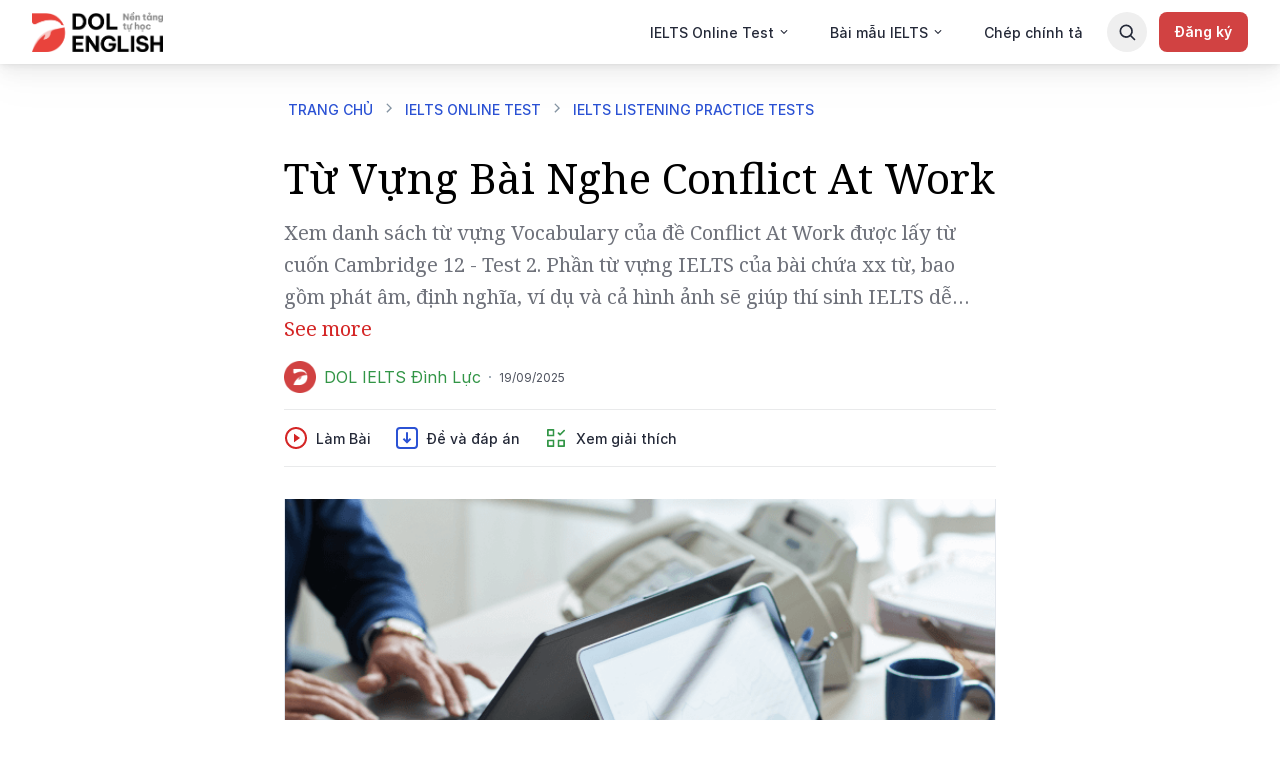

--- FILE ---
content_type: text/html; charset=utf-8
request_url: https://tuhoc.dolenglish.vn/luyen-thi-ielts/ielts-listening-practice-tu-vung-conflict-at-work-vocab
body_size: 37892
content:
<!DOCTYPE html><html lang="vi"><head><meta name="viewport" content="width=device-width, initial-scale=1, maximum-scale=5, minimum-scale=1" data-next-head="true"/><script type="application/ld+json" data-next-head="true">{"@context":"https://schema.org","@type":"BreadcrumbList","itemListElement":[{"@type":"ListItem","position":1,"name":"TRANG CHỦ","item":"https://tuhoc.dolenglish.vn/"},{"@type":"ListItem","position":2,"name":"IELTS ONLINE TEST","item":"https://tuhoc.dolenglish.vn/luyen-thi-ielts/free-ielts-online-test"},{"@type":"ListItem","position":3,"name":"IELTS LISTENING PRACTICE TESTS","item":"https://tuhoc.dolenglish.vn/luyen-thi-ielts/ielts-listening-practice"},{"@type":"ListItem","position":4,"name":"Từ Vựng Bài Nghe Conflict At Work"}]}</script><meta property="og:locale" content="vi_VN" data-next-head="true"/><meta content="Từ Vựng Bài Nghe Conflict At Work | IELTS Listening Practice @dolacademy - Học Tiếng Anh Free - Chất lượng Premium" data-next-head="true"/><meta name="twitter:site" content="@EnglishDol" data-next-head="true"/><meta property="fb:app_id" content="722752771433071" data-next-head="true"/><title data-next-head="true">Từ Vựng Bài Nghe Conflict At Work | IELTS Listening Practice @dolacademy - Học Tiếng Anh Free - Chất lượng Premium</title><meta name="description" content="Xem danh sách từ vựng Vocabulary của đề Conflict At Work được lấy từ cuốn Cambridge 12 - Test 2. Phần từ vựng IELTS của bài chứa xx từ, bao gồm phát âm, định nghĩa, ví dụ và cả hình ảnh sẽ giúp thí sinh IELTS dễ hiểu nội dung của đề bài hơn." data-next-head="true"/><meta property="og:type" content="website" data-next-head="true"/><meta property="og:url" content="https://tuhoc.dolenglish.vn/luyen-thi-ielts/ielts-listening-practice-tu-vung-conflict-at-work-vocab" data-next-head="true"/><meta property="og:title" content="Từ Vựng Bài Nghe Conflict At Work | IELTS Listening Practice @dolacademy - Học Tiếng Anh Free - Chất lượng Premium" data-next-head="true"/><meta property="og:description" content="Xem danh sách từ vựng Vocabulary của đề Conflict At Work được lấy từ cuốn Cambridge 12 - Test 2. Phần từ vựng IELTS của bài chứa xx từ, bao gồm phát âm, định nghĩa, ví dụ và cả hình ảnh sẽ giúp thí sinh IELTS dễ hiểu nội dung của đề bài hơn." data-next-head="true"/><meta property="og:image" content="https://media.dolenglish.vn/PRIVATE/MEDIA/b07d67dc-6491-4557-9765-a5fc21a373ba.jpg" data-next-head="true"/><meta name="twitter:card" content="summary_large_image" data-next-head="true"/><meta property="twitter:url" content="https://tuhoc.dolenglish.vn/luyen-thi-ielts/ielts-listening-practice-tu-vung-conflict-at-work-vocab" data-next-head="true"/><meta name="twitter:title" content="Từ Vựng Bài Nghe Conflict At Work | IELTS Listening Practice @dolacademy - Học Tiếng Anh Free - Chất lượng Premium" data-next-head="true"/><meta name="twitter:description" content="Xem danh sách từ vựng Vocabulary của đề Conflict At Work được lấy từ cuốn Cambridge 12 - Test 2. Phần từ vựng IELTS của bài chứa xx từ, bao gồm phát âm, định nghĩa, ví dụ và cả hình ảnh sẽ giúp thí sinh IELTS dễ hiểu nội dung của đề bài hơn." data-next-head="true"/><meta name="twitter:image" content="https://media.dolenglish.vn/PRIVATE/MEDIA/b07d67dc-6491-4557-9765-a5fc21a373ba.jpg" data-next-head="true"/><link rel="canonical" href="https://tuhoc.dolenglish.vn/luyen-thi-ielts/ielts-listening-practice-tu-vung-conflict-at-work-vocab" data-next-head="true"/><meta name="robots" content="follow, index, max-snippet:-1, max-video-preview:-1, max-image-preview:large" data-next-head="true"/><link rel="preload" as="image" imageSrcSet="https://img.dolenglish.vn/rs:auto:::0/w:375/q:80/format:best/aHR0cHM6Ly9zdWlqbTljbG91b2JqLnZjZG4uY2xvdWQvUFVCTElDL01FRElBLzQzNDU1YzQwLWQzOGEtNGYyNi04NmI1LWFjMTExM2FiNDVjZi5wbmc= 375w, https://img.dolenglish.vn/rs:auto:::0/w:420/q:80/format:best/aHR0cHM6Ly9zdWlqbTljbG91b2JqLnZjZG4uY2xvdWQvUFVCTElDL01FRElBLzQzNDU1YzQwLWQzOGEtNGYyNi04NmI1LWFjMTExM2FiNDVjZi5wbmc= 420w, https://img.dolenglish.vn/rs:auto:::0/w:768/q:80/format:best/aHR0cHM6Ly9zdWlqbTljbG91b2JqLnZjZG4uY2xvdWQvUFVCTElDL01FRElBLzQzNDU1YzQwLWQzOGEtNGYyNi04NmI1LWFjMTExM2FiNDVjZi5wbmc= 768w, https://img.dolenglish.vn/rs:auto:::0/w:1120/q:80/format:best/aHR0cHM6Ly9zdWlqbTljbG91b2JqLnZjZG4uY2xvdWQvUFVCTElDL01FRElBLzQzNDU1YzQwLWQzOGEtNGYyNi04NmI1LWFjMTExM2FiNDVjZi5wbmc= 1120w, https://img.dolenglish.vn/rs:auto:::0/w:1440/q:80/format:best/aHR0cHM6Ly9zdWlqbTljbG91b2JqLnZjZG4uY2xvdWQvUFVCTElDL01FRElBLzQzNDU1YzQwLWQzOGEtNGYyNi04NmI1LWFjMTExM2FiNDVjZi5wbmc= 1440w" imageSizes="100vw" data-next-head="true"/><meta name="next-head-count" content="21"/><link rel="shortcut icon" href="/favicon.ico" type="image/x-icon"/><link rel="icon" href="/favicon.ico" type="image/x-icon"/><link href="https://media.dolenglish.vn" rel="preconnect" crossorigin=""/><script></script>
            <link rel="preload" as="style" onload="if(media!=='all'){media='all';};rel='stylesheet';" href="https://media.dolenglish.vn/PUBLIC/ASSETS/fonts/inter/inter-v4.1.css" />
            <script></script><script></script>
            <link rel="preload" as="style" onload="if(media!=='all'){media='all';};rel='stylesheet';" href="https://media.dolenglish.vn/PUBLIC/ASSETS/fonts/noto-serif.css" />
            <script></script><script></script>
            <link rel="preload" as="style" onload="if(media!=='all'){media='all';};rel='stylesheet';" href="https://media.dolenglish.vn/PUBLIC/ASSETS/fonts/dol-sans/dol-sans.css" />
            <script></script><meta name="theme-color" content="#FFFFFF"/><meta name="msapplication-TileImage" content="/icons/icon-48x48.png"/><link rel="preload" href="/_next/static/css/e075f9acc7314623.css" as="style"/><link rel="stylesheet" href="/_next/static/css/e075f9acc7314623.css" data-n-g=""/><noscript data-n-css=""></noscript><script defer="" nomodule="" src="/_next/static/chunks/polyfills-c67a75d1b6f99dc8.js"></script><script defer="" src="/_next/static/chunks/a29ae703-04ed91625b31b64e.js"></script><script defer="" src="/_next/static/chunks/52383-23e3b069387a4ae7.js"></script><script defer="" src="/_next/static/chunks/83857-a7a996ad2bac6e34.js"></script><script defer="" src="/_next/static/chunks/94009-696c4cfba47168df.js"></script><script defer="" src="/_next/static/chunks/73953-f1bbfd92c6cb791f.js"></script><script defer="" src="/_next/static/chunks/63968-de0ecfba74e0fa40.js"></script><script defer="" src="/_next/static/chunks/77423-2832ef096b59db1f.js"></script><script defer="" src="/_next/static/chunks/45543-7011057ebf124a76.js"></script><script defer="" src="/_next/static/chunks/20579.4bfa16be2c44ef6c.js"></script><script defer="" src="/_next/static/chunks/44631.918038f58316cd2b.js"></script><script defer="" src="/_next/static/chunks/83621-454082cc41d187cf.js"></script><script defer="" src="/_next/static/chunks/83782.8f32eeb6cc6978dc.js"></script><script defer="" src="/_next/static/chunks/34904-90a7a99338e24219.js"></script><script defer="" src="/_next/static/chunks/96282.6156cad693137d2f.js"></script><script defer="" src="/_next/static/chunks/45772.771057122ed53f65.js"></script><script defer="" src="/_next/static/chunks/93761.4db779c5da2f6f29.js"></script><script defer="" src="/_next/static/chunks/59954.11132f38571b7f76.js"></script><script defer="" src="/_next/static/chunks/14746-7ef9e44c822f296e.js"></script><script defer="" src="/_next/static/chunks/28459.a7f849a71dc601ab.js"></script><script defer="" src="/_next/static/chunks/77774.4bafef8b0afb1b46.js"></script><script defer="" src="/_next/static/chunks/14188.5ee60972ab136a5b.js"></script><script defer="" src="/_next/static/chunks/51812-00a1028904176b84.js"></script><script defer="" src="/_next/static/chunks/17216.27c34a761466903b.js"></script><script defer="" src="/_next/static/chunks/2286.a299e7a5a6302af5.js"></script><script src="/_next/static/chunks/webpack-bc3dad4a395ce739.js" defer=""></script><script src="/_next/static/chunks/framework-f8107782605935c2.js" defer=""></script><script src="/_next/static/chunks/main-dc9392ad16109ce9.js" defer=""></script><script src="/_next/static/chunks/pages/_app-117e9033ee3d6609.js" defer=""></script><script src="/_next/static/chunks/c8940057-05faafbd3cc5d04c.js" defer=""></script><script src="/_next/static/chunks/14715-e87e733102d95b88.js" defer=""></script><script src="/_next/static/chunks/17160-a45bc2bc2ebe184b.js" defer=""></script><script src="/_next/static/chunks/96577-202bc97b9429d5ae.js" defer=""></script><script src="/_next/static/chunks/41434-656eff943d181b38.js" defer=""></script><script src="/_next/static/chunks/29015-1ea5c7e8f67a31c7.js" defer=""></script><script src="/_next/static/chunks/28098-ff4d486733cc351d.js" defer=""></script><script src="/_next/static/chunks/88133-dd0bcaccdc927b7a.js" defer=""></script><script src="/_next/static/chunks/19045-9ea99f920b855bef.js" defer=""></script><script src="/_next/static/chunks/97848-6ce1dfae109f2c96.js" defer=""></script><script src="/_next/static/chunks/73308-2c6813a4c77b0cdb.js" defer=""></script><script src="/_next/static/chunks/2305-aba126bd0424fd33.js" defer=""></script><script src="/_next/static/chunks/17119-170207b88123e2a1.js" defer=""></script><script src="/_next/static/chunks/87775-f6221c96a35747aa.js" defer=""></script><script src="/_next/static/chunks/72091-cdbd30b99637aecb.js" defer=""></script><script src="/_next/static/chunks/58516-4dc03268b7ec3667.js" defer=""></script><script src="/_next/static/chunks/5166-4810a9d6fba54b67.js" defer=""></script><script src="/_next/static/chunks/57403-b680c9cbed7900fe.js" defer=""></script><script src="/_next/static/chunks/42945-1c97e1301cd12a4e.js" defer=""></script><script src="/_next/static/chunks/20187-aa2c9c59169b2735.js" defer=""></script><script src="/_next/static/chunks/47559-932a2862b5b46247.js" defer=""></script><script src="/_next/static/chunks/pages/%5B...slug%5D-afb522a0e2553728.js" defer=""></script><script src="/_next/static/2nNDfCevGgv_0SN33rRqU/_buildManifest.js" defer=""></script><script src="/_next/static/2nNDfCevGgv_0SN33rRqU/_ssgManifest.js" defer=""></script><style data-styled="" data-styled-version="5.3.5">.kZLARA{position:relative;height:100%;}/*!sc*/
.kZLARA .a-spin{position:absolute;top:0;left:0;display:grid;width:100%;height:100%;max-height:100vh;place-items:center;z-index:10001;}/*!sc*/
.kZLARA .spin-blur{position:absolute;top:0;left:0;display:block;width:100%;height:100%;opacity:0.5;background:#fff;z-index:10000;}/*!sc*/
data-styled.g2[id="SpokeSpinner__Main-sc-rrx02f-0"]{content:"kZLARA,"}/*!sc*/
.khIzbh{display:none;}/*!sc*/
data-styled.g5[id="controlled-audio-play-in-backgroundstore__BackgroundAudioPlayerMain-sc-1lmd2ax-0"]{content:"khIzbh,"}/*!sc*/
.kplyxu{display:none;}/*!sc*/
data-styled.g6[id="simple-audio-play-in-backgroundstore__BackgroundAudioPlayerMain-sc-1kut4o0-0"]{content:"kplyxu,"}/*!sc*/
.hOYpBV{display:-webkit-box;display:-webkit-flex;display:-ms-flexbox;display:flex;z-index:1;}/*!sc*/
.hOYpBV .landing-section-middle{-webkit-flex:1;-ms-flex:1;flex:1;overflow-x:hidden;overflow-y:hidden;max-width:100vw;}/*!sc*/
.hOYpBV .landing-section-container.full-width{width:100vw;position:relative;left:50%;right:50%;margin-left:-50vw;margin-right:-50vw;}/*!sc*/
.hOYpBV .sidebar-overlay{z-index:400;position:fixed;top:64px;bottom:0;left:0;width:314px;height:calc(100% - 64px);background-color:#FFFFFF;-webkit-transform:translateX(-100%);-ms-transform:translateX(-100%);transform:translateX(-100%);opacity:0;-webkit-transition:all 0.2s ease;transition:all 0.2s ease;}/*!sc*/
.hOYpBV .sidebar-overlay.visible{opacity:1;-webkit-transform:translateX(0);-ms-transform:translateX(0);transform:translateX(0);}/*!sc*/
@media screen and (min-width:768px){.hOYpBV .sidebar-overlay{width:389px;}}/*!sc*/
@media screen and (min-width:1280px){.hOYpBV .sidebar-overlay{display:none;}}/*!sc*/
.hOYpBV .overlay-content{position:fixed;left:0;right:0;bottom:0;top:64px;background:rgba(0,0,0,0.4);box-shadow:0 24px 32px rgba(0,0,0,0.04),0 16px 24px rgba(0,0,0,0.04),0 4px 8px rgba(0,0,0,0.04),0 0 1px rgba(0,0,0,0.04);opacity:0;z-index:-1;-webkit-transition:opacity 0.2s ease;transition:opacity 0.2s ease;}/*!sc*/
.hOYpBV .overlay-content.visible{opacity:1;z-index:150;}/*!sc*/
.hOYpBV .landing-left-sidebar{z-index:2;}/*!sc*/
.hOYpBV .landing-left-sidebar:not(.overlay){padding:24px 12px;}/*!sc*/
.hOYpBV .landing-left-sidebar.overlay{width:100%;height:100%;z-index:4;padding:24px;overflow-y:auto;}/*!sc*/
.hOYpBV .landing-section-right.empty{width:300px;min-width:300px;height:100%;min-height:1px;margin-left:16px;}/*!sc*/
@media (max-width:1279px){.hOYpBV .landing-section-right{display:none;}.hOYpBV .landing-section-right.empty{display:none;margin-left:0;}.hOYpBV .empty-sidebar{display:none;}}/*!sc*/
data-styled.g10[id="LandingContent__Main-sc-wmco98-0"]{content:"hOYpBV,"}/*!sc*/
.iPvjmF{height:auto !important;}/*!sc*/
data-styled.g11[id="LandingContent__SectionWrapper-sc-wmco98-1"]{content:"iPvjmF,"}/*!sc*/
.jmaLiS{-webkit-flex:none;-ms-flex:none;flex:none;vertical-align:middle;}/*!sc*/
data-styled.g12[id="IconButtonsMenu-sc-ogutdf-0"]{content:"jmaLiS,"}/*!sc*/
.fPxUxT.size-large{font-weight:600;font-size:14px;line-height:24px;padding:8px 16px;}/*!sc*/
.fPxUxT.size-large.variant-outline,.fPxUxT.size-large.variant-outline-red{padding:6px 14px;}/*!sc*/
.fPxUxT.size-large .btn-icon-wrapper{font-size:24px;}/*!sc*/
.fPxUxT.size-small{font-weight:500;font-size:14px;line-height:20px;padding:6px 12px;}/*!sc*/
.fPxUxT.size-small.variant-outline,.fPxUxT.size-small.variant-outline-red{padding:4px 10px;}/*!sc*/
.fPxUxT.size-small .btn-icon-wrapper{font-size:18px;}/*!sc*/
.fPxUxT.full-width{display:-webkit-box;display:-webkit-flex;display:-ms-flexbox;display:flex;-webkit-box-pack:center;-webkit-justify-content:center;-ms-flex-pack:center;justify-content:center;-webkit-align-items:center;-webkit-box-align:center;-ms-flex-align:center;align-items:center;width:100%;padding:12px 16px;}/*!sc*/
.fPxUxT.fit-parent{display:-webkit-box;display:-webkit-flex;display:-ms-flexbox;display:flex;-webkit-box-pack:center;-webkit-justify-content:center;-ms-flex-pack:center;justify-content:center;-webkit-align-items:center;-webkit-box-align:center;-ms-flex-align:center;align-items:center;width:100%;}/*!sc*/
.fPxUxT.type-primary{background-color:var(--btn-primary-bg-color);color:var(--btn-primary-text-color);}/*!sc*/
@media (hover:hover){.fPxUxT.type-primary:hover,.fPxUxT.type-primary.hover{background-color:var(--btn-primary-bg-color-hover);color:var(--btn-primary-text-color-hover);}}/*!sc*/
.fPxUxT.type-primary:active,.fPxUxT.type-primary.active{background-color:var(--btn-primary-bg-color-active);color:var(--btn-primary-text-color-active);}/*!sc*/
.fPxUxT.type-primary:disabled,.fPxUxT.type-primary.disabled{background-color:var(--btn-primary-bg-color-disabled);color:var(--btn-primary-text-color-disabled);}/*!sc*/
.fPxUxT.type-primary.variant-white{background-color:var(--btn-primary-white-bg-color);color:var(--btn-primary-white-text-color);}/*!sc*/
.fPxUxT.type-primary.variant-white:hover,.fPxUxT.type-primary.variant-white.hover{background-color:var(--btn-primary-white-bg-color-hover);color:var(--btn-primary-white-text-color-hover);}/*!sc*/
.fPxUxT.type-primary.variant-white:active,.fPxUxT.type-primary.variant-white.active{background-color:var(--btn-primary-white-bg-color-active);color:var(--btn-primary-white-text-color-active);}/*!sc*/
.fPxUxT.type-primary.variant-white:disabled,.fPxUxT.type-primary.variant-white.disabled{background-color:var(--btn-primary-white-bg-color-disabled);color:var(--btn-primary-white-text-color-disabled);}/*!sc*/
.fPxUxT.type-primary.variant-outline{border-width:2px;border-style:solid;border-color:var(--btn-primary-outline-border-color);background-color:var(--btn-primary-outline-bg-color);color:var(--btn-primary-outline-text-color);}/*!sc*/
.fPxUxT.type-primary.variant-outline:hover,.fPxUxT.type-primary.variant-outline.hover{border-color:var(--btn-primary-outline-border-color-hover);background-color:var(--btn-primary-outline-bg-color-hover);color:var(--btn-primary-outline-text-color-hover);}/*!sc*/
.fPxUxT.type-primary.variant-outline:active,.fPxUxT.type-primary.variant-outline.active{border-color:var(--btn-primary-outline-border-color-active);background-color:var(--btn-primary-outline-bg-color-active);color:var(--btn-primary-outline-text-color-active);}/*!sc*/
.fPxUxT.type-primary.variant-outline:disabled,.fPxUxT.type-primary.variant-outline.disabled{border-color:var(--btn-primary-outline-border-color-disabled);background-color:var(--btn-primary-outline-bg-color-disabled);color:var(--btn-primary-outline-text-color-disabled);}/*!sc*/
.fPxUxT.type-primary.variant-outline-white{border-width:2px;border-style:solid;border-color:#FFFFFF;background-color:transparent;color:#FFFFFF;}/*!sc*/
.fPxUxT.type-primary.variant-outline-white:disabled,.fPxUxT.type-primary.variant-outline-white.disabled{border-color:var(--btn-primary-outline-border-color-disabled);background-color:var(--btn-primary-outline-bg-color-disabled);color:var(--btn-primary-outline-text-color-disabled);}/*!sc*/
.fPxUxT.type-primary.variant-outline-red{border-width:2px;border-style:solid;border-color:#E24B19;background-color:var(--btn-primary-outline-bg-color);color:#E24B19;-webkit-transition:all 0.2s ease;transition:all 0.2s ease;}/*!sc*/
@media (hover:hover){.fPxUxT.type-primary.variant-outline-red:hover,.fPxUxT.type-primary.variant-outline-red.hover{background-color:#E24B19;color:#FFFFFF;}}/*!sc*/
.fPxUxT.type-primary.variant-outline-red:active,.fPxUxT.type-primary.variant-outline-red.active{background-color:#E24B19;color:#FFFFFF;-webkit-transform:scale(0.95);-ms-transform:scale(0.95);transform:scale(0.95);}/*!sc*/
.fPxUxT.type-primary.variant-outline-red:disabled,.fPxUxT.type-primary.variant-outline-red.disabled{border-color:var(--btn-primary-outline-border-color-disabled);background-color:var(--btn-primary-outline-bg-color-disabled);color:var(--btn-primary-outline-text-color-disabled);}/*!sc*/
.fPxUxT.type-primary.variant-red{background-color:var(--btn-primary-red-bg-color);color:var(--btn-primary-red-text-color);}/*!sc*/
.fPxUxT.type-primary.variant-red:hover,.fPxUxT.type-primary.variant-red.hover{background-color:var(--btn-primary-red-bg-color-hover);color:var(--btn-primary-red-text-color-hover);}/*!sc*/
.fPxUxT.type-primary.variant-red:active,.fPxUxT.type-primary.variant-red.active{background-color:var(--btn-primary-red-bg-color-active);color:var(--btn-primary-red-text-color-active);}/*!sc*/
.fPxUxT.type-primary.variant-red:disabled,.fPxUxT.type-primary.variant-red.disabled{background-color:var(--btn-primary-red-bg-color-disabled);color:var(--btn-primary-red-text-color-disabled);}/*!sc*/
.fPxUxT.type-primary.variant-outline-dark{border-width:2px;border-style:solid;border-color:#242938;background-color:#FFFFFF;color:#242938;}/*!sc*/
.fPxUxT.type-primary.variant-outline-dark:hover,.fPxUxT.type-primary.variant-outline-dark.hover{border-color:#242938;background-color:transparent;color:#242938;}/*!sc*/
.fPxUxT.type-primary.variant-outline-dark:active,.fPxUxT.type-primary.variant-outline-dark.active{border-color:#242938;background-color:transparent;color:#242938;}/*!sc*/
.fPxUxT.type-primary.variant-outline-dark:disabled,.fPxUxT.type-primary.variant-outline-dark.disabled{border-color:var(--btn-primary-outline-border-color-disabled);background-color:var(--btn-primary-outline-bg-color-disabled);color:var(--btn-primary-outline-text-color-disabled);}/*!sc*/
.fPxUxT.type-primary.variant-colored{color:#FFFFFF;}/*!sc*/
.fPxUxT.type-primary.variant-colored:hover,.fPxUxT.type-primary.variant-colored.hover{opacity:0.8;}/*!sc*/
.fPxUxT.type-primary.variant-colored:active,.fPxUxT.type-primary.variant-colored.active{opacity:0.8;}/*!sc*/
.fPxUxT.type-primary.variant-colored:disabled,.fPxUxT.type-primary.variant-colored.disabled{background-color:#D2D8DF;color:#FFFFFF;}/*!sc*/
.fPxUxT.type-primary.variant-blue{background-color:var(--btn-primary-blue-bg-color);color:var(--btn-primary-blue-text-color);}/*!sc*/
.fPxUxT.type-primary.variant-blue:hover,.fPxUxT.type-primary.variant-blue.hover{background-color:var(--btn-primary-blue-bg-color-hover);color:var(--btn-primary-blue-text-color-hover);}/*!sc*/
.fPxUxT.type-primary.variant-blue:active,.fPxUxT.type-primary.variant-blue.active{background-color:var(--btn-primary-blue-bg-color-active);color:var(--btn-primary-blue-text-color-active);}/*!sc*/
.fPxUxT.type-primary.variant-blue:disabled,.fPxUxT.type-primary.variant-blue.disabled{background-color:var(--btn-primary-blue-bg-color-disabled);color:var(--btn-primary-blue-text-color-disabled);}/*!sc*/
.fPxUxT.type-secondary{background-color:var(--btn-secondary-bg-color);color:var(--btn-secondary-text-color);}/*!sc*/
.fPxUxT.type-secondary:hover,.fPxUxT.type-secondary.hover{background-color:var(--btn-secondary-bg-color-hover);color:var(--btn-secondary-text-color-hover);}/*!sc*/
.fPxUxT.type-secondary:active,.fPxUxT.type-secondary.active{background-color:var(--btn-secondary-bg-color-active);color:var(--btn-secondary-text-color-active);}/*!sc*/
.fPxUxT.type-secondary:disabled,.fPxUxT.type-secondary.disabled{background-color:var(--btn-secondary-bg-color-disabled);color:var(--btn-secondary-text-color-disabled);}/*!sc*/
.fPxUxT.type-secondary.variant-black{background:#242938;color:#FFFFFF;}/*!sc*/
.fPxUxT.type-secondary.variant-black:hover,.fPxUxT.type-secondary.variant-black.hover{background:#505460;color:#FFFFFF;}/*!sc*/
.fPxUxT.type-secondary.variant-black:active,.fPxUxT.type-secondary.variant-black.active{background:#505460;color:#FFFFFF;}/*!sc*/
.fPxUxT.type-secondary.variant-black:disabled,.fPxUxT.type-secondary.variant-black.disabled{background:#E3E7ED;color:#242938;}/*!sc*/
.fPxUxT.type-secondary.variant-dark{background-color:var(--btn-secondary-dark-bg-color);color:var(--btn-secondary-dark-text-color);}/*!sc*/
.fPxUxT.type-secondary.variant-dark:hover,.fPxUxT.type-secondary.variant-dark.hover{background-color:var(--btn-secondary-dark-bg-color-hover);color:var(--btn-secondary-dark-text-color-hover);}/*!sc*/
.fPxUxT.type-secondary.variant-dark:active,.fPxUxT.type-secondary.variant-dark.active{background-color:var(--btn-secondary-dark-bg-color-active);color:var(--btn-secondary-dark-text-color-active);}/*!sc*/
.fPxUxT.type-secondary.variant-dark:disabled,.fPxUxT.type-secondary.variant-dark.disabled{background-color:var(--btn-secondary-dark-bg-color-disabled);color:var(--btn-secondary-dark-text-color-disabled);}/*!sc*/
.fPxUxT.type-secondary.variant-outline{border-width:2px;border-style:solid;border-color:var(--btn-secondary-outline-border-color);background-color:var(--btn-secondary-outline-bg-color);color:var(--btn-secondary-outline-text-color);}/*!sc*/
.fPxUxT.type-secondary.variant-outline:hover,.fPxUxT.type-secondary.variant-outline.hover{border-color:var(--btn-secondary-outline-border-color-hover);background-color:var(--btn-secondary-outline-bg-color-hover);color:var(--btn-secondary-outline-text-color-hover);}/*!sc*/
.fPxUxT.type-secondary.variant-outline:active,.fPxUxT.type-secondary.variant-outline.active{border-color:var(--btn-secondary-outline-border-color-active);background-color:var(--btn-secondary-outline-bg-color-active);color:var(--btn-secondary-outline-text-color-active);}/*!sc*/
.fPxUxT.type-secondary.variant-outline:disabled,.fPxUxT.type-secondary.variant-outline.disabled{border-color:var(--btn-secondary-outline-border-color-disabled);background-color:var(--btn-secondary-outline-bg-color-disabled);color:var(--btn-secondary-outline-text-color-disabled);}/*!sc*/
.fPxUxT.type-link{background-color:unset;padding:0;}/*!sc*/
.fPxUxT.type-link .btn-item{display:-webkit-box;display:-webkit-flex;display:-ms-flexbox;display:flex;-webkit-align-items:center;-webkit-box-align:center;-ms-flex-align:center;align-items:center;}/*!sc*/
.fPxUxT.type-link:hover,.fPxUxT.type-link.hover{opacity:70%;}/*!sc*/
.fPxUxT.type-link:active,.fPxUxT.type-link.active{opacity:1;}/*!sc*/
.fPxUxT.type-link:disabled,.fPxUxT.type-link.disabled{opacity:40%;}/*!sc*/
.fPxUxT .btn-layout{display:-webkit-box;display:-webkit-flex;display:-ms-flexbox;display:flex;-webkit-align-items:center;-webkit-box-align:center;-ms-flex-align:center;align-items:center;-webkit-box-pack:center;-webkit-justify-content:center;-ms-flex-pack:center;justify-content:center;white-space:nowrap;}/*!sc*/
.fPxUxT .btn-layout .btn-item:not(:last-child){margin-right:8px;}/*!sc*/
.fPxUxT .btn-icon-wrapper{display:-webkit-box;display:-webkit-flex;display:-ms-flexbox;display:flex;}/*!sc*/
data-styled.g13[id="ButtonV2__StyledButton-sc-1spww0x-0"]{content:"fPxUxT,"}/*!sc*/
.gexNjs{color:inherit;}/*!sc*/
.gexNjs.responsive-typography.dol.dol-typo{margin:0;font-weight:500;line-height:1.5em;font-size:14px;}/*!sc*/
.gexNjs.responsive-typography.dol.dol-typo.font-nunito{font-family:Nunito,sans-serif;}/*!sc*/
.gexNjs.responsive-typography.dol.dol-typo.font-dol-sans-display{font-family:"DOL Sans Display",sans-serif;}/*!sc*/
.gexNjs.responsive-typography.dol.dol-typo.font-dol-sans-text{font-family:"DOL Sans Text",sans-serif;}/*!sc*/
.gexNjs.uppercase{text-transform:uppercase;}/*!sc*/
.gexNjs.break-all-text{word-break:break-all;}/*!sc*/
.eocqNE{color:inherit;}/*!sc*/
.eocqNE.responsive-typography.dol.dol-typo{margin:0;font-weight:600;line-height:1.5em;font-size:14px;color:#FFFFFF;}/*!sc*/
.eocqNE.responsive-typography.dol.dol-typo.font-nunito{font-family:Nunito,sans-serif;}/*!sc*/
.eocqNE.responsive-typography.dol.dol-typo.font-dol-sans-display{font-family:"DOL Sans Display",sans-serif;}/*!sc*/
.eocqNE.responsive-typography.dol.dol-typo.font-dol-sans-text{font-family:"DOL Sans Text",sans-serif;}/*!sc*/
.eocqNE.uppercase{text-transform:uppercase;}/*!sc*/
.eocqNE.break-all-text{word-break:break-all;}/*!sc*/
.hJEzyo{color:inherit;}/*!sc*/
.hJEzyo.responsive-typography.dol.dol-typo{margin:0;}/*!sc*/
.hJEzyo.responsive-typography.dol.dol-typo.font-nunito{font-family:Nunito,sans-serif;}/*!sc*/
.hJEzyo.responsive-typography.dol.dol-typo.font-dol-sans-display{font-family:"DOL Sans Display",sans-serif;}/*!sc*/
.hJEzyo.responsive-typography.dol.dol-typo.font-dol-sans-text{font-family:"DOL Sans Text",sans-serif;}/*!sc*/
.hJEzyo.uppercase{text-transform:uppercase;}/*!sc*/
.hJEzyo.break-all-text{word-break:break-all;}/*!sc*/
.kARfqN{color:inherit;}/*!sc*/
.kARfqN.responsive-typography.dol.dol-typo{margin:0;font-weight:400;line-height:1.5em;font-size:14px;}/*!sc*/
.kARfqN.responsive-typography.dol.dol-typo.font-nunito{font-family:Nunito,sans-serif;}/*!sc*/
.kARfqN.responsive-typography.dol.dol-typo.font-dol-sans-display{font-family:"DOL Sans Display",sans-serif;}/*!sc*/
.kARfqN.responsive-typography.dol.dol-typo.font-dol-sans-text{font-family:"DOL Sans Text",sans-serif;}/*!sc*/
.kARfqN.uppercase{text-transform:uppercase;}/*!sc*/
.kARfqN.break-all-text{word-break:break-all;}/*!sc*/
.frTjAb{color:inherit;}/*!sc*/
.frTjAb.responsive-typography.dol.dol-typo{margin:0;font-weight:400;line-height:20px;font-size:12px;}/*!sc*/
.frTjAb.responsive-typography.dol.dol-typo.font-nunito{font-family:Nunito,sans-serif;}/*!sc*/
.frTjAb.responsive-typography.dol.dol-typo.font-dol-sans-display{font-family:"DOL Sans Display",sans-serif;}/*!sc*/
.frTjAb.responsive-typography.dol.dol-typo.font-dol-sans-text{font-family:"DOL Sans Text",sans-serif;}/*!sc*/
.frTjAb.uppercase{text-transform:uppercase;}/*!sc*/
.frTjAb.break-all-text{word-break:break-all;}/*!sc*/
.cazVvQ{color:inherit;}/*!sc*/
.cazVvQ.responsive-typography.dol.dol-typo{margin:0;font-weight:500;line-height:20px;font-size:12px;}/*!sc*/
@media screen and (min-width:768px){.cazVvQ.responsive-typography.dol.dol-typo{font-weight:500;line-height:1.5em;font-size:14px;}}/*!sc*/
.cazVvQ.responsive-typography.dol.dol-typo.font-nunito{font-family:Nunito,sans-serif;}/*!sc*/
.cazVvQ.responsive-typography.dol.dol-typo.font-dol-sans-display{font-family:"DOL Sans Display",sans-serif;}/*!sc*/
.cazVvQ.responsive-typography.dol.dol-typo.font-dol-sans-text{font-family:"DOL Sans Text",sans-serif;}/*!sc*/
.cazVvQ.uppercase{text-transform:uppercase;}/*!sc*/
.cazVvQ.break-all-text{word-break:break-all;}/*!sc*/
.jyeCSh{color:inherit;}/*!sc*/
.jyeCSh.responsive-typography.dol.dol-typo{margin:0;font-weight:600;line-height:1.5em;font-size:16px;}/*!sc*/
.jyeCSh.responsive-typography.dol.dol-typo.font-nunito{font-family:Nunito,sans-serif;}/*!sc*/
.jyeCSh.responsive-typography.dol.dol-typo.font-dol-sans-display{font-family:"DOL Sans Display",sans-serif;}/*!sc*/
.jyeCSh.responsive-typography.dol.dol-typo.font-dol-sans-text{font-family:"DOL Sans Text",sans-serif;}/*!sc*/
.jyeCSh.uppercase{text-transform:uppercase;}/*!sc*/
.jyeCSh.break-all-text{word-break:break-all;}/*!sc*/
.jqUuLx{color:inherit;}/*!sc*/
.jqUuLx.responsive-typography.dol.dol-typo{margin:0;font-weight:400;line-height:28px;font-size:18px;}/*!sc*/
.jqUuLx.responsive-typography.dol.dol-typo.font-nunito{font-family:Nunito,sans-serif;}/*!sc*/
.jqUuLx.responsive-typography.dol.dol-typo.font-dol-sans-display{font-family:"DOL Sans Display",sans-serif;}/*!sc*/
.jqUuLx.responsive-typography.dol.dol-typo.font-dol-sans-text{font-family:"DOL Sans Text",sans-serif;}/*!sc*/
.jqUuLx.uppercase{text-transform:uppercase;}/*!sc*/
.jqUuLx.break-all-text{word-break:break-all;}/*!sc*/
.fJKfOf{color:inherit;}/*!sc*/
.fJKfOf.responsive-typography.dol.dol-typo{margin:0;font-weight:400;line-height:1.5em;font-size:16px;}/*!sc*/
.fJKfOf.responsive-typography.dol.dol-typo.font-nunito{font-family:Nunito,sans-serif;}/*!sc*/
.fJKfOf.responsive-typography.dol.dol-typo.font-dol-sans-display{font-family:"DOL Sans Display",sans-serif;}/*!sc*/
.fJKfOf.responsive-typography.dol.dol-typo.font-dol-sans-text{font-family:"DOL Sans Text",sans-serif;}/*!sc*/
.fJKfOf.uppercase{text-transform:uppercase;}/*!sc*/
.fJKfOf.break-all-text{word-break:break-all;}/*!sc*/
.MgKBa{color:inherit;}/*!sc*/
.MgKBa.responsive-typography.dol.dol-typo{margin:0;font-weight:700;line-height:20px;font-size:14px;}/*!sc*/
.MgKBa.responsive-typography.dol.dol-typo.font-nunito{font-family:Nunito,sans-serif;}/*!sc*/
.MgKBa.responsive-typography.dol.dol-typo.font-dol-sans-display{font-family:"DOL Sans Display",sans-serif;}/*!sc*/
.MgKBa.responsive-typography.dol.dol-typo.font-dol-sans-text{font-family:"DOL Sans Text",sans-serif;}/*!sc*/
.MgKBa.uppercase{text-transform:uppercase;}/*!sc*/
.MgKBa.break-all-text{word-break:break-all;}/*!sc*/
.hFJTGq{color:inherit;}/*!sc*/
.hFJTGq.responsive-typography.dol.dol-typo{margin:0;color:#FFFFFF;font-weight:400;line-height:20px;font-size:14px;}/*!sc*/
.hFJTGq.responsive-typography.dol.dol-typo.font-nunito{font-family:Nunito,sans-serif;}/*!sc*/
.hFJTGq.responsive-typography.dol.dol-typo.font-dol-sans-display{font-family:"DOL Sans Display",sans-serif;}/*!sc*/
.hFJTGq.responsive-typography.dol.dol-typo.font-dol-sans-text{font-family:"DOL Sans Text",sans-serif;}/*!sc*/
.hFJTGq.uppercase{text-transform:uppercase;}/*!sc*/
.hFJTGq.break-all-text{word-break:break-all;}/*!sc*/
.jOeVp{color:inherit;}/*!sc*/
.jOeVp.responsive-typography.dol.dol-typo{margin:0;font-weight:600;line-height:24px;font-size:16px;}/*!sc*/
.jOeVp.responsive-typography.dol.dol-typo.font-nunito{font-family:Nunito,sans-serif;}/*!sc*/
.jOeVp.responsive-typography.dol.dol-typo.font-dol-sans-display{font-family:"DOL Sans Display",sans-serif;}/*!sc*/
.jOeVp.responsive-typography.dol.dol-typo.font-dol-sans-text{font-family:"DOL Sans Text",sans-serif;}/*!sc*/
.jOeVp.uppercase{text-transform:uppercase;}/*!sc*/
.jOeVp.break-all-text{word-break:break-all;}/*!sc*/
.dCKDRT{color:inherit;}/*!sc*/
.dCKDRT.responsive-typography.dol.dol-typo{margin:0;color:undefined;font-weight:400;line-height:20px;font-size:14px;}/*!sc*/
.dCKDRT.responsive-typography.dol.dol-typo.font-nunito{font-family:Nunito,sans-serif;}/*!sc*/
.dCKDRT.responsive-typography.dol.dol-typo.font-dol-sans-display{font-family:"DOL Sans Display",sans-serif;}/*!sc*/
.dCKDRT.responsive-typography.dol.dol-typo.font-dol-sans-text{font-family:"DOL Sans Text",sans-serif;}/*!sc*/
.dCKDRT.uppercase{text-transform:uppercase;}/*!sc*/
.dCKDRT.break-all-text{word-break:break-all;}/*!sc*/
.fPvjSr{color:inherit;}/*!sc*/
.fPvjSr.responsive-typography.dol.dol-typo{margin:0;color:undefined;font-weight:400;line-height:1.5em;font-size:14px;}/*!sc*/
.fPvjSr.responsive-typography.dol.dol-typo.font-nunito{font-family:Nunito,sans-serif;}/*!sc*/
.fPvjSr.responsive-typography.dol.dol-typo.font-dol-sans-display{font-family:"DOL Sans Display",sans-serif;}/*!sc*/
.fPvjSr.responsive-typography.dol.dol-typo.font-dol-sans-text{font-family:"DOL Sans Text",sans-serif;}/*!sc*/
.fPvjSr.uppercase{text-transform:uppercase;}/*!sc*/
.fPvjSr.break-all-text{word-break:break-all;}/*!sc*/
data-styled.g16[id="ResponsiveTypography__EnhancedText-sc-rr7hss-0"]{content:"gexNjs,eocqNE,hJEzyo,kARfqN,frTjAb,cazVvQ,jyeCSh,jqUuLx,fJKfOf,MgKBa,hFJTGq,jOeVp,dCKDRT,fPvjSr,"}/*!sc*/
.iEYQSL{color:inherit;}/*!sc*/
.iEYQSL.responsive-typography.dol.dol-typo{margin:0;font-weight:400;line-height:32px;font-size:20px;color:#6F727B;}/*!sc*/
.iEYQSL.responsive-typography.dol.dol-typo.font-nunito{font-family:Nunito,sans-serif;}/*!sc*/
.iEYQSL.responsive-typography.dol.dol-typo.font-dol-sans-display{font-family:"DOL Sans Display",sans-serif;}/*!sc*/
.iEYQSL.responsive-typography.dol.dol-typo.font-dol-sans-text{font-family:"DOL Sans Text",sans-serif;}/*!sc*/
.iEYQSL.uppercase{text-transform:uppercase;}/*!sc*/
.iEYQSL.break-all-text{word-break:break-all;}/*!sc*/
.fWbYDW{color:inherit;}/*!sc*/
.fWbYDW.responsive-typography.dol.dol-typo{margin:0;margin-bottom:16px;font-weight:600;line-height:1.5em;font-size:16px;}/*!sc*/
.fWbYDW.responsive-typography.dol.dol-typo.font-nunito{font-family:Nunito,sans-serif;}/*!sc*/
.fWbYDW.responsive-typography.dol.dol-typo.font-dol-sans-display{font-family:"DOL Sans Display",sans-serif;}/*!sc*/
.fWbYDW.responsive-typography.dol.dol-typo.font-dol-sans-text{font-family:"DOL Sans Text",sans-serif;}/*!sc*/
.fWbYDW.uppercase{text-transform:uppercase;}/*!sc*/
.fWbYDW.break-all-text{word-break:break-all;}/*!sc*/
.deOwmx{color:inherit;}/*!sc*/
.deOwmx.responsive-typography.dol.dol-typo{margin:0;font-weight:500;line-height:1.5em;font-size:14px;}/*!sc*/
.deOwmx.responsive-typography.dol.dol-typo.font-nunito{font-family:Nunito,sans-serif;}/*!sc*/
.deOwmx.responsive-typography.dol.dol-typo.font-dol-sans-display{font-family:"DOL Sans Display",sans-serif;}/*!sc*/
.deOwmx.responsive-typography.dol.dol-typo.font-dol-sans-text{font-family:"DOL Sans Text",sans-serif;}/*!sc*/
.deOwmx.uppercase{text-transform:uppercase;}/*!sc*/
.deOwmx.break-all-text{word-break:break-all;}/*!sc*/
.jxDcHN{color:inherit;}/*!sc*/
.jxDcHN.responsive-typography.dol.dol-typo{margin:0;font-weight:400;line-height:1.5em;font-size:16px;color:#6F727B;}/*!sc*/
.jxDcHN.responsive-typography.dol.dol-typo.font-nunito{font-family:Nunito,sans-serif;}/*!sc*/
.jxDcHN.responsive-typography.dol.dol-typo.font-dol-sans-display{font-family:"DOL Sans Display",sans-serif;}/*!sc*/
.jxDcHN.responsive-typography.dol.dol-typo.font-dol-sans-text{font-family:"DOL Sans Text",sans-serif;}/*!sc*/
.jxDcHN.uppercase{text-transform:uppercase;}/*!sc*/
.jxDcHN.break-all-text{word-break:break-all;}/*!sc*/
.gixBSO{color:inherit;}/*!sc*/
.gixBSO.responsive-typography.dol.dol-typo{margin:0;color:#505460;font-weight:400;line-height:20px;font-size:14px;}/*!sc*/
@media screen and (min-width:776px){.gixBSO.responsive-typography.dol.dol-typo{color:#505460;font-weight:400;line-height:24px;font-size:16px;}}/*!sc*/
.gixBSO.responsive-typography.dol.dol-typo.font-nunito{font-family:Nunito,sans-serif;}/*!sc*/
.gixBSO.responsive-typography.dol.dol-typo.font-dol-sans-display{font-family:"DOL Sans Display",sans-serif;}/*!sc*/
.gixBSO.responsive-typography.dol.dol-typo.font-dol-sans-text{font-family:"DOL Sans Text",sans-serif;}/*!sc*/
.gixBSO.uppercase{text-transform:uppercase;}/*!sc*/
.gixBSO.break-all-text{word-break:break-all;}/*!sc*/
.vojgP{color:inherit;}/*!sc*/
.vojgP.responsive-typography.dol.dol-typo{margin:0;color:#FFFFFF;font-weight:400;line-height:20px;font-size:14px;}/*!sc*/
.vojgP.responsive-typography.dol.dol-typo.font-nunito{font-family:Nunito,sans-serif;}/*!sc*/
.vojgP.responsive-typography.dol.dol-typo.font-dol-sans-display{font-family:"DOL Sans Display",sans-serif;}/*!sc*/
.vojgP.responsive-typography.dol.dol-typo.font-dol-sans-text{font-family:"DOL Sans Text",sans-serif;}/*!sc*/
.vojgP.uppercase{text-transform:uppercase;}/*!sc*/
.vojgP.break-all-text{word-break:break-all;}/*!sc*/
.dIcRaV{color:inherit;}/*!sc*/
.dIcRaV.responsive-typography.dol.dol-typo{margin:0;color:#FFFFFF;font-weight:700;line-height:20px;font-size:14px;margin-bottom:8px;}/*!sc*/
.dIcRaV.responsive-typography.dol.dol-typo.font-nunito{font-family:Nunito,sans-serif;}/*!sc*/
.dIcRaV.responsive-typography.dol.dol-typo.font-dol-sans-display{font-family:"DOL Sans Display",sans-serif;}/*!sc*/
.dIcRaV.responsive-typography.dol.dol-typo.font-dol-sans-text{font-family:"DOL Sans Text",sans-serif;}/*!sc*/
.dIcRaV.uppercase{text-transform:uppercase;}/*!sc*/
.dIcRaV.break-all-text{word-break:break-all;}/*!sc*/
data-styled.g18[id="ResponsiveTypography__EnhancedParagraph-sc-rr7hss-2"]{content:"iEYQSL,fWbYDW,deOwmx,jxDcHN,gixBSO,vojgP,dIcRaV,"}/*!sc*/
.ihnGcJ{color:inherit;}/*!sc*/
.ihnGcJ.responsive-typography.dol.dol-typo{margin:0;margin-bottom:8px;font-weight:400;line-height:48px;font-size:32px;}/*!sc*/
@media screen and (min-width:768px){.ihnGcJ.responsive-typography.dol.dol-typo{margin-bottom:16px;font-weight:400;line-height:60px;font-size:42px;}}/*!sc*/
@media screen and (min-width:1280px){.ihnGcJ.responsive-typography.dol.dol-typo{margin-bottom:8px;font-weight:400;line-height:60px;font-size:42px;}}/*!sc*/
.ihnGcJ.responsive-typography.dol.dol-typo.font-nunito{font-family:Nunito,sans-serif;}/*!sc*/
.ihnGcJ.responsive-typography.dol.dol-typo.font-dol-sans-display{font-family:"DOL Sans Display",sans-serif;}/*!sc*/
.ihnGcJ.responsive-typography.dol.dol-typo.font-dol-sans-text{font-family:"DOL Sans Text",sans-serif;}/*!sc*/
.ihnGcJ.uppercase{text-transform:uppercase;}/*!sc*/
.ihnGcJ.break-all-text{word-break:break-all;}/*!sc*/
.iQUzQZ{color:inherit;}/*!sc*/
.iQUzQZ.responsive-typography.dol.dol-typo{margin:0;font-weight:500;line-height:1.5em;font-size:24px;}/*!sc*/
.iQUzQZ.responsive-typography.dol.dol-typo.font-nunito{font-family:Nunito,sans-serif;}/*!sc*/
.iQUzQZ.responsive-typography.dol.dol-typo.font-dol-sans-display{font-family:"DOL Sans Display",sans-serif;}/*!sc*/
.iQUzQZ.responsive-typography.dol.dol-typo.font-dol-sans-text{font-family:"DOL Sans Text",sans-serif;}/*!sc*/
.iQUzQZ.uppercase{text-transform:uppercase;}/*!sc*/
.iQUzQZ.break-all-text{word-break:break-all;}/*!sc*/
.ieYNuS{color:inherit;}/*!sc*/
.ieYNuS.responsive-typography.dol.dol-typo{margin:0;font-weight:600;line-height:1.5em;font-size:20px;}/*!sc*/
.ieYNuS.responsive-typography.dol.dol-typo.font-nunito{font-family:Nunito,sans-serif;}/*!sc*/
.ieYNuS.responsive-typography.dol.dol-typo.font-dol-sans-display{font-family:"DOL Sans Display",sans-serif;}/*!sc*/
.ieYNuS.responsive-typography.dol.dol-typo.font-dol-sans-text{font-family:"DOL Sans Text",sans-serif;}/*!sc*/
.ieYNuS.uppercase{text-transform:uppercase;}/*!sc*/
.ieYNuS.break-all-text{word-break:break-all;}/*!sc*/
.fJQekq{color:inherit;}/*!sc*/
.fJQekq.responsive-typography.dol.dol-typo{margin:0;color:#242938;font-weight:700;line-height:1.5em;font-size:24px;}/*!sc*/
@media screen and (min-width:458px){.fJQekq.responsive-typography.dol.dol-typo{color:#242938;font-weight:700;line-height:1.5em;font-size:24px;}}/*!sc*/
@media screen and (min-width:776px){.fJQekq.responsive-typography.dol.dol-typo{color:#242938;font-weight:700;line-height:1.5em;font-size:32px;}}/*!sc*/
.fJQekq.responsive-typography.dol.dol-typo.font-nunito{font-family:Nunito,sans-serif;}/*!sc*/
.fJQekq.responsive-typography.dol.dol-typo.font-dol-sans-display{font-family:"DOL Sans Display",sans-serif;}/*!sc*/
.fJQekq.responsive-typography.dol.dol-typo.font-dol-sans-text{font-family:"DOL Sans Text",sans-serif;}/*!sc*/
.fJQekq.uppercase{text-transform:uppercase;}/*!sc*/
.fJQekq.break-all-text{word-break:break-all;}/*!sc*/
.fYVWDd{color:inherit;}/*!sc*/
.fYVWDd.responsive-typography.dol.dol-typo{margin:0;font-weight:600;line-height:24px;font-size:16px;}/*!sc*/
@media screen and (min-width:768px){.fYVWDd.responsive-typography.dol.dol-typo{font-weight:600;line-height:28px;font-size:20px;}}/*!sc*/
.fYVWDd.responsive-typography.dol.dol-typo.font-nunito{font-family:Nunito,sans-serif;}/*!sc*/
.fYVWDd.responsive-typography.dol.dol-typo.font-dol-sans-display{font-family:"DOL Sans Display",sans-serif;}/*!sc*/
.fYVWDd.responsive-typography.dol.dol-typo.font-dol-sans-text{font-family:"DOL Sans Text",sans-serif;}/*!sc*/
.fYVWDd.uppercase{text-transform:uppercase;}/*!sc*/
.fYVWDd.break-all-text{word-break:break-all;}/*!sc*/
data-styled.g19[id="ResponsiveTypography__EnhancedTitle-sc-rr7hss-3"]{content:"ihnGcJ,iQUzQZ,ieYNuS,fJQekq,fYVWDd,"}/*!sc*/
.bdWzSX{line-height:0;position:relative;height:36px;width:198px;}/*!sc*/
.bdWzSX.small{width:70.336px;height:16px;}/*!sc*/
.bdWzSX .logo-for-pdf{width:100%;height:100%;object-fit:cover;}/*!sc*/
.bdWzSX.old{height:40px;width:105px;}/*!sc*/
.bdWzSX img{width:100%;height:100%;}/*!sc*/
.bdWzSX.tuhoc-logo{width:131px;height:40px;}/*!sc*/
data-styled.g20[id="layout__DolLogoWrapper-sc-128zusf-0"]{content:"bdWzSX,"}/*!sc*/
.flyTMx{line-height:0;position:relative;width:212.78px;height:40px;}/*!sc*/
.flyTMx img{width:auto;height:40px;}/*!sc*/
.flyTMx.tuhoc-logo{position:relative;left:-6px;width:229px;height:40px;}/*!sc*/
data-styled.g21[id="layout__DolFooterWrapper-sc-128zusf-1"]{content:"flyTMx,"}/*!sc*/
.fdFzld{position:relative;display:-webkit-box;display:-webkit-flex;display:-ms-flexbox;display:flex;padding:0;padding-bottom:8px;-webkit-align-items:center;-webkit-box-align:center;-ms-flex-align:center;align-items:center;background:#FFFFFF;-webkit-transition:all 0.2s ease;transition:all 0.2s ease;box-shadow:0 10px 20px rgba(0,0,0,0.04),0 2px 6px rgba(0,0,0,0.04),0 0 1px rgba(0,0,0,0.04);}/*!sc*/
.fdFzld.hide{max-height:64px;-webkit-transition:max-height 0.35s ease-out;transition:max-height 0.35s ease-out;}/*!sc*/
.fdFzld .actions-container{-webkit-flex:1;-ms-flex:1;flex:1;display:-webkit-box;display:-webkit-flex;display:-ms-flexbox;display:flex;-webkit-align-items:flex-start;-webkit-box-align:flex-start;-ms-flex-align:flex-start;align-items:flex-start;-webkit-box-pack:end;-webkit-justify-content:flex-end;-ms-flex-pack:end;justify-content:flex-end;}/*!sc*/
@media (min-width:768px){.fdFzld .actions-container{-webkit-align-items:center;-webkit-box-align:center;-ms-flex-align:center;align-items:center;}}/*!sc*/
data-styled.g25[id="LandingHeader__Main-sc-vzeq2b-0"]{content:"fdFzld,"}/*!sc*/
.kbcNvo{padding-top:0;background-color:#FFFFFF;}/*!sc*/
data-styled.g27[id="LandingLayout__Main-sc-1plzfds-0"]{content:"kbcNvo,"}/*!sc*/
@media screen and (max-width:547px){.dGILHm{display:none;}}/*!sc*/
data-styled.g30[id="FreeUserSignUp__Main-sc-7fxfas-1"]{content:"dGILHm,"}/*!sc*/
.koMFew{-webkit-flex:none;-ms-flex:none;flex:none;vertical-align:middle;}/*!sc*/
data-styled.g31[id="IconOtherSearch-sc-1ac89na-0"]{content:"koMFew,"}/*!sc*/
.dpwALH .base{display:block;}/*!sc*/
.dpwALH .sm{display:none;}/*!sc*/
.dpwALH .sm > div{width:100%;}/*!sc*/
@media (min-width:768px){.dpwALH .base{display:none;}.dpwALH .sm{display:block;}}/*!sc*/
.dpwALH.search-container{-webkit-flex:1;-ms-flex:1;flex:1;display:-webkit-box;display:-webkit-flex;display:-ms-flexbox;display:flex;-webkit-align-items:center;-webkit-box-align:center;-ms-flex-align:center;align-items:center;-webkit-box-pack:center;-webkit-justify-content:center;-ms-flex-pack:center;justify-content:center;}/*!sc*/
@media (max-width:767px){.dpwALH.search-container{-webkit-box-pack:end;-webkit-justify-content:flex-end;-ms-flex-pack:end;justify-content:flex-end;}}/*!sc*/
.dpwALH.search-container > div{width:100%;}/*!sc*/
data-styled.g36[id="HeaderActionSearch__Main-sc-1bghzlf-0"]{content:"dpwALH,"}/*!sc*/
.bkzFnG{-webkit-flex:none;-ms-flex:none;flex:none;vertical-align:middle;font-size:12px;}/*!sc*/
data-styled.g37[id="IconChevronChevronDown-sc-1dtdbi8-0"]{content:"bkzFnG,"}/*!sc*/
.kXOPni{display:inline;}/*!sc*/
data-styled.g48[id="DolTooltip__TooltipTitle-sc-16so988-0"]{content:"kXOPni,"}/*!sc*/
.jdyHLf{cursor:pointer;}/*!sc*/
data-styled.g52[id="TopbarNavList__NavItem-sc-tbxqf6-0"]{content:"jdyHLf,"}/*!sc*/
.kiLaQb{display:grid;grid-auto-flow:column;gap:40px;-webkit-align-items:center;-webkit-box-align:center;-ms-flex-align:center;align-items:center;grid-template-columns:max-content;height:100%;}/*!sc*/
.kiLaQb .tooltip-title{height:100%;}/*!sc*/
.kiLaQb .nav-item{position:relative;color:#242938;height:100%;display:grid;place-items:center;}/*!sc*/
.kiLaQb .nav-item .title{display:grid;grid-auto-flow:column;grid-template-columns:1fr max-content;-webkit-column-gap:4px;column-gap:4px;-webkit-align-items:center;-webkit-box-align:center;-ms-flex-align:center;align-items:center;}/*!sc*/
.kiLaQb .nav-item .indicator{opacity:0;height:2px;width:100%;-webkit-transition:opacity 0.2s ease;transition:opacity 0.2s ease;background-color:#D42525;position:absolute;bottom:0;}/*!sc*/
.kiLaQb .nav-item.active .indicator,.kiLaQb .nav-item:hover:not(.disabled) .indicator{opacity:1;}/*!sc*/
.kiLaQb .nav-item.disabled{color:#8594A3;cursor:not-allowed;}/*!sc*/
.kiLaQb .dol-popover{height:100%;}/*!sc*/
.kiLaQb .dol-popover .dol-popover-trigger{height:100%;}/*!sc*/
data-styled.g53[id="TopbarNavList__Main-sc-tbxqf6-1"]{content:"kiLaQb,"}/*!sc*/
.dTEBMP{padding:0 16px;}/*!sc*/
.dTEBMP .fake-header{height:64px;}/*!sc*/
.dTEBMP.landing-header{display:grid;-webkit-align-items:stretch;-webkit-box-align:stretch;-ms-flex-align:stretch;align-items:stretch;-webkit-box-pack:center;-webkit-justify-content:center;-ms-flex-pack:center;justify-content:center;grid-template-columns:1fr;}/*!sc*/
.dTEBMP.landing-header .landing-header-container{height:64px;-webkit-box-pack:justify;-webkit-justify-content:space-between;-ms-flex-pack:justify;justify-content:space-between;display:grid;-webkit-align-items:center;-webkit-box-align:center;-ms-flex-align:center;align-items:center;grid-auto-flow:column;grid-template-columns:max-content;gap:24px;}/*!sc*/
.dTEBMP.landing-header .landing-header-container.hide{padding:0 16px;-webkit-filter:drop-shadow(0px 10px 20px rgba(0,0,0,0.04)) drop-shadow(0px 2px 6px rgba(0,0,0,0.04)) drop-shadow(0px 0 1px rgba(0,0,0,0.04));filter:drop-shadow(0px 10px 20px rgba(0,0,0,0.04)) drop-shadow(0px 2px 6px rgba(0,0,0,0.04)) drop-shadow(0px 0 1px rgba(0,0,0,0.04));z-index:1000;background:#FFFFFF;width:100%;grid-auto-flow:column;grid-template-columns:max-content;display:grid;position:fixed;top:0;left:0;}/*!sc*/
@media (min-width:768px){.dTEBMP.landing-header .landing-header-container.hide{padding:0 24px;}}/*!sc*/
@media (min-width:1280px){.dTEBMP.landing-header .landing-header-container.hide{padding:0 32px;}}/*!sc*/
.dTEBMP.landing-header .section-header{height:100%;}/*!sc*/
.dTEBMP.landing-header .section-header-left,.dTEBMP.landing-header .section-header-middle,.dTEBMP.landing-header .section-header-right{display:grid;-webkit-align-items:center;-webkit-box-align:center;-ms-flex-align:center;align-items:center;grid-auto-flow:column;grid-template-columns:max-content;gap:12px;}/*!sc*/
.dTEBMP.landing-header .section-header-middle{display:none;-webkit-flex:1;-ms-flex:1;flex:1;-webkit-box-pack:end;-webkit-justify-content:flex-end;-ms-flex-pack:end;justify-content:flex-end;}/*!sc*/
.dTEBMP.landing-header .btn-sidebar{display:-webkit-box;display:-webkit-flex;display:-ms-flexbox;display:flex;}/*!sc*/
@media (min-width:768px){.dTEBMP.landing-header{padding:0 24px;}}/*!sc*/
@media (min-width:1280px){.dTEBMP.landing-header{padding:0 32px;}.dTEBMP.landing-header.landing-header .landing-header-container{grid-template-columns:max-content 1fr max-content;}.dTEBMP.landing-header.landing-header .landing-header-container .section-header-middle{display:grid;}.dTEBMP.landing-header .btn-sidebar{display:none;}}/*!sc*/
data-styled.g54[id="LandingHeaderFullWidth__Main-sc-1iu65zd-0"]{content:"dTEBMP,"}/*!sc*/
@media screen and (max-width:425px){.hjEVof{display:none;}}/*!sc*/
data-styled.g55[id="LandingHeaderFullWidth__FreeUserSignUpWrapper-sc-1iu65zd-1"]{content:"hjEVof,"}/*!sc*/
.hztuKA{overflow:hidden;-webkit-transition:max-height 0.15s ease-out;transition:max-height 0.15s ease-out;max-height:0;}/*!sc*/
.hztuKA.expanded{max-height:initial;-webkit-transition:max-height 0.25s ease-in;transition:max-height 0.25s ease-in;overflow:initial;}/*!sc*/
data-styled.g133[id="ExpandCollapse__Main-sc-aj5gp7-0"]{content:"hztuKA,"}/*!sc*/
.cfrXVu{-webkit-flex:none;-ms-flex:none;flex:none;vertical-align:middle;}/*!sc*/
data-styled.g135[id="IconBrandsFacebook-sc-22k5x7-0"]{content:"cfrXVu,"}/*!sc*/
.eBqHmt{-webkit-flex:none;-ms-flex:none;flex:none;vertical-align:middle;}/*!sc*/
data-styled.g136[id="IconBrandsLogoYoutube1-sc-xli6ke-0"]{content:"eBqHmt,"}/*!sc*/
.edjQIL{-webkit-flex:none;-ms-flex:none;flex:none;vertical-align:middle;}/*!sc*/
data-styled.g137[id="IconBrandsTiktok1-sc-lrhlcj-0"]{content:"edjQIL,"}/*!sc*/
.gaBTaj.dot{min-width:2px;min-height:2px;width:2px;height:2px;background-color:#8594A3;border-radius:50%;}/*!sc*/
.gaBTaj.vertical{width:1px;height:100%;background-color:#8594A3;}/*!sc*/
.gaBTaj.horizontal{height:1px;width:100%;background-color:#8594A3;}/*!sc*/
.gaBTaj.three-dot-horizontal{padding:16px 0;display:grid;place-items:center;}/*!sc*/
.gaBTaj.three-dot-horizontal .dot-container{display:grid;grid-auto-flow:column;grid-template-columns:max-content;place-items:center;gap:24px;}/*!sc*/
.gaBTaj.three-dot-horizontal .dot{min-width:4px;min-height:4px;background-color:#8594A3;border-radius:50%;}/*!sc*/
.gaBTaj.horizontal-dashed{display:-webkit-box;display:-webkit-flex;display:-ms-flexbox;display:flex;-webkit-align-items:center;-webkit-box-align:center;-ms-flex-align:center;align-items:center;background:none;-webkit-box-pack:center;-webkit-justify-content:center;-ms-flex-pack:center;justify-content:center;}/*!sc*/
.gaBTaj.gaBTaj{display:none;}/*!sc*/
@media screen and (min-width:768px){.gaBTaj.gaBTaj{display:grid;}}/*!sc*/
@media screen and (min-width:1366px){.gaBTaj.gaBTaj{display:grid;}}/*!sc*/
.gKCqmD.dot{min-width:2px;min-height:2px;width:2px;height:2px;background-color:#8594A3;border-radius:50%;}/*!sc*/
.gKCqmD.vertical{width:1px;height:100%;background-color:#8594A3;}/*!sc*/
.gKCqmD.horizontal{height:1px;width:100%;background-color:#8594A3;}/*!sc*/
.gKCqmD.three-dot-horizontal{padding:16px 0;display:grid;place-items:center;}/*!sc*/
.gKCqmD.three-dot-horizontal .dot-container{display:grid;grid-auto-flow:column;grid-template-columns:max-content;place-items:center;gap:24px;}/*!sc*/
.gKCqmD.three-dot-horizontal .dot{min-width:4px;min-height:4px;background-color:#8594A3;border-radius:50%;}/*!sc*/
.gKCqmD.horizontal-dashed{display:-webkit-box;display:-webkit-flex;display:-ms-flexbox;display:flex;-webkit-align-items:center;-webkit-box-align:center;-ms-flex-align:center;align-items:center;background:none;-webkit-box-pack:center;-webkit-justify-content:center;-ms-flex-pack:center;justify-content:center;}/*!sc*/
.gKCqmD.gKCqmD{padding-bottom:40px;}/*!sc*/
.gUsBmx.dot{min-width:2px;min-height:2px;width:2px;height:2px;background-color:#8594A3;border-radius:50%;}/*!sc*/
.gUsBmx.vertical{width:1px;height:100%;background-color:#8594A3;}/*!sc*/
.gUsBmx.horizontal{height:1px;width:100%;background-color:#8594A3;}/*!sc*/
.gUsBmx.three-dot-horizontal{padding:16px 0;display:grid;place-items:center;}/*!sc*/
.gUsBmx.three-dot-horizontal .dot-container{display:grid;grid-auto-flow:column;grid-template-columns:max-content;place-items:center;gap:24px;}/*!sc*/
.gUsBmx.three-dot-horizontal .dot{min-width:4px;min-height:4px;background-color:#8594A3;border-radius:50%;}/*!sc*/
.gUsBmx.horizontal-dashed{display:-webkit-box;display:-webkit-flex;display:-ms-flexbox;display:flex;-webkit-align-items:center;-webkit-box-align:center;-ms-flex-align:center;align-items:center;background:none;-webkit-box-pack:center;-webkit-justify-content:center;-ms-flex-pack:center;justify-content:center;}/*!sc*/
.gUsBmx.gUsBmx{margin-top:24px;margin-bottom:24px;}/*!sc*/
.lluzxx.dot{min-width:2px;min-height:2px;width:2px;height:2px;background-color:#8594A3;border-radius:50%;background-color:#8594A3;}/*!sc*/
.lluzxx.vertical{width:1px;height:100%;background-color:#8594A3;background-color:#8594A3;}/*!sc*/
.lluzxx.horizontal{height:1px;width:100%;background-color:#8594A3;background-color:#8594A3;}/*!sc*/
.lluzxx.three-dot-horizontal{padding:16px 0;display:grid;place-items:center;}/*!sc*/
.lluzxx.three-dot-horizontal .dot-container{display:grid;grid-auto-flow:column;grid-template-columns:max-content;place-items:center;gap:24px;}/*!sc*/
.lluzxx.three-dot-horizontal .dot{min-width:4px;min-height:4px;background-color:#8594A3;background-color:#8594A3;border-radius:50%;}/*!sc*/
.lluzxx.horizontal-dashed{display:-webkit-box;display:-webkit-flex;display:-ms-flexbox;display:flex;-webkit-align-items:center;-webkit-box-align:center;-ms-flex-align:center;align-items:center;background:none;-webkit-box-pack:center;-webkit-justify-content:center;-ms-flex-pack:center;justify-content:center;}/*!sc*/
.kFBNYS.dot{min-width:2px;min-height:2px;width:2px;height:2px;background-color:#8594A3;border-radius:50%;background-color:#8594A3;}/*!sc*/
.kFBNYS.vertical{width:1px;height:100%;background-color:#8594A3;background-color:#8594A3;}/*!sc*/
.kFBNYS.horizontal{height:1px;width:100%;background-color:#8594A3;background-color:#8594A3;}/*!sc*/
.kFBNYS.three-dot-horizontal{padding:16px 0;display:grid;place-items:center;}/*!sc*/
.kFBNYS.three-dot-horizontal .dot-container{display:grid;grid-auto-flow:column;grid-template-columns:max-content;place-items:center;gap:24px;}/*!sc*/
.kFBNYS.three-dot-horizontal .dot{min-width:4px;min-height:4px;background-color:#8594A3;background-color:#8594A3;border-radius:50%;}/*!sc*/
.kFBNYS.horizontal-dashed{display:-webkit-box;display:-webkit-flex;display:-ms-flexbox;display:flex;-webkit-align-items:center;-webkit-box-align:center;-ms-flex-align:center;align-items:center;background:none;-webkit-box-pack:center;-webkit-justify-content:center;-ms-flex-pack:center;justify-content:center;}/*!sc*/
.kFBNYS.kFBNYS{display:-webkit-box;display:-webkit-flex;display:-ms-flexbox;display:flex;}/*!sc*/
@media screen and (min-width:768px){.kFBNYS.kFBNYS{display:-webkit-box;display:-webkit-flex;display:-ms-flexbox;display:flex;}}/*!sc*/
@media screen and (min-width:1366px){.kFBNYS.kFBNYS{display:-webkit-box;display:-webkit-flex;display:-ms-flexbox;display:flex;}}/*!sc*/
data-styled.g140[id="Separator__Main-sc-18e2rxo-0"]{content:"gaBTaj,gKCqmD,gUsBmx,lluzxx,kFBNYS,"}/*!sc*/
.jwivzy{padding:32px 0;color:#8594A3;display:grid;grid-auto-flow:row;gap:16px;-webkit-align-items:center;-webkit-box-align:center;-ms-flex-align:center;align-items:center;-webkit-box-pack:start;-webkit-justify-content:flex-start;-ms-flex-pack:start;justify-content:flex-start;}/*!sc*/
.jwivzy .links{display:grid;grid-auto-flow:column;grid-auto-columns:max-content;gap:8px;}/*!sc*/
.jwivzy .links a{color:#8594A3;}/*!sc*/
.jwivzy .links a:hover{color:#D42525;}/*!sc*/
.jwivzy .footer-nested-links{display:grid;grid-auto-flow:column;grid-auto-columns:max-content;gap:8px;}/*!sc*/
@media screen and (min-width:840px){.jwivzy{padding:32px 0 40px;grid-auto-flow:column;-webkit-box-pack:justify;-webkit-justify-content:space-between;-ms-flex-pack:justify;justify-content:space-between;}}/*!sc*/
data-styled.g141[id="FooterCopyRight__Main-sc-1er9mx7-0"]{content:"jwivzy,"}/*!sc*/
.gzdA-Do{background-color:#242938;}/*!sc*/
.gzdA-Do.gzdA-Do.gzdA-Do .my-link{color:#FFFFFF;}/*!sc*/
.gzdA-Do.gzdA-Do.gzdA-Do .my-link:hover,.gzdA-Do.gzdA-Do.gzdA-Do .dol-row-link:hover{color:#5480DE;}/*!sc*/
.gzdA-Do.gzdA-Do.gzdA-Do .my-link:hover > span,.gzdA-Do.gzdA-Do.gzdA-Do .dol-row-link:hover > span{color:#5480DE;}/*!sc*/
.gzdA-Do .brand-logo-footer{margin-bottom:32px;}/*!sc*/
.gzdA-Do .responsive-section{width:100%;padding:40px 16px 32px;}/*!sc*/
@media screen and (min-width:540px){.gzdA-Do .responsive-section{padding:40px 32px 32px;}}/*!sc*/
@media screen and (min-width:1194px){.gzdA-Do .responsive-section{padding:40px 0 32px;width:1080px;}}/*!sc*/
.gzdA-Do #footer-three-column{display:grid;row-gap:16px;border-bottom:1px solid #8594A3;padding-bottom:40px;}/*!sc*/
@media screen and (min-width:768px){.gzdA-Do #footer-three-column{display:grid;-webkit-column-gap:40px;column-gap:40px;grid-auto-flow:column;-webkit-box-pack:justify;-webkit-justify-content:space-between;-ms-flex-pack:justify;justify-content:space-between;margin:0;grid-template-columns:minmax(0,1fr) 436px;}}/*!sc*/
@media screen and (min-width:1128px){.gzdA-Do #footer-three-column{grid-template-columns:352px minmax(0,1fr);}}/*!sc*/
.gzdA-Do .column{border-bottom:1px solid #8594A3;padding-bottom:16px;}/*!sc*/
@media screen and (min-width:768px){.gzdA-Do .column{border-bottom:none;padding-bottom:0;}}/*!sc*/
.gzdA-Do .column.column-right{border-bottom:none;white-space:pre-wrap;word-break:break-word;}/*!sc*/
.gzdA-Do .column > .header{color:#8594A3;margin-bottom:16px;}/*!sc*/
.gzdA-Do .column > .header > .header-content{display:grid;gap:8px;}/*!sc*/
.gzdA-Do .column > .title{color:#8594A3;margin-bottom:12px;display:grid;-webkit-align-items:center;-webkit-box-align:center;-ms-flex-align:center;align-items:center;grid-template-columns:1fr max-content;}/*!sc*/
.gzdA-Do .column > .title .icon-arrow{font-size:24px;line-height:0;-webkit-transition:all 0.3s ease;transition:all 0.3s ease;-webkit-transform:rotate(180deg);-ms-transform:rotate(180deg);transform:rotate(180deg);}/*!sc*/
@media screen and (min-width:1194px){.gzdA-Do .column > .title .icon-arrow{display:none;}}/*!sc*/
.gzdA-Do .column a > span{white-space:pre-wrap;}/*!sc*/
.gzdA-Do .column .link-list{display:grid;grid-template-rows:auto;row-gap:8px;}/*!sc*/
.gzdA-Do .column .link-list > *{color:#FFFFFF;}/*!sc*/
.gzdA-Do .column .link-list > *:hover{color:#5480DE;}/*!sc*/
.gzdA-Do .column.collapsed .title{margin-bottom:0;}/*!sc*/
.gzdA-Do .column.collapsed .title .icon-arrow{-webkit-transform:rotate(0deg);-ms-transform:rotate(0deg);transform:rotate(0deg);}/*!sc*/
.gzdA-Do .footer{display:grid;gap:16px;grid-template-columns:repeat(3,40px);margin-bottom:24px;}/*!sc*/
.gzdA-Do .footer .btn-icon{-webkit-transition:all 0.2s ease;transition:all 0.2s ease;width:40px;height:40px;display:grid;place-items:center;background-color:#505460;color:#8594A3;border-radius:50%;font-size:24px;line-height:0;}/*!sc*/
.gzdA-Do .footer .btn-icon:hover{-webkit-transform:scale(0.95);-ms-transform:scale(0.95);transform:scale(0.95);}/*!sc*/
.gzdA-Do .footer .btn-icon:active{-webkit-transform:scale(0.9);-ms-transform:scale(0.9);transform:scale(0.9);}/*!sc*/
.gzdA-Do .column-left-n-middle_right,.gzdA-Do .column-middle-n-right,.gzdA-Do .column-list{display:grid;grid-auto-rows:max-content;row-gap:16px;}/*!sc*/
@media screen and (min-width:768px){.gzdA-Do .column-left-n-middle_right,.gzdA-Do .column-middle-n-right,.gzdA-Do .column-list{row-gap:32px;}}/*!sc*/
@media screen and (min-width:768px){.gzdA-Do .column-left-n-middle_right{-webkit-column-gap:4px;column-gap:4px;grid-template-columns:216px 1fr;}}/*!sc*/
.gzdA-Do .column-middle-n-right .column-right .column{border-bottom:none;padding-bottom:0;}/*!sc*/
@media screen and (min-width:1128px){.gzdA-Do .column-middle-n-right{-webkit-column-gap:16px;column-gap:16px;grid-template-columns:216px 1fr;}}/*!sc*/
data-styled.g142[id="SharedFooter__Main-sc-18usyjo-0"]{content:"gzdA-Do,"}/*!sc*/
.fVodpt{position:relative;border-radius:8px;outline:none;cursor:pointer;border:none;color:#242938;-webkit-transition:all 0.3s cubic-bezier(0.645,0.045,0.355,1);transition:all 0.3s cubic-bezier(0.645,0.045,0.355,1);-webkit-transition-property:all;transition-property:all;-webkit-transition-duration:0.3s;transition-duration:0.3s;-webkit-transition-timing-function:cubic-bezier(0.645,0.045,0.355,1);transition-timing-function:cubic-bezier(0.645,0.045,0.355,1);-webkit-transition-delay:0s;transition-delay:0s;}/*!sc*/
.fVodpt.has-count{color:#d14a4a;}/*!sc*/
.fVodpt .count{position:absolute;top:-10px;right:-5px;border:1px solid #D42525;width:24px;height:24px;border-radius:15px;font-size:10px;line-height:23px;color:#FFFFFF;background:#D42525;}/*!sc*/
.fVodpt:disabled{cursor:not-allowed;}/*!sc*/
data-styled.g146[id="BaseButton__StyledBaseButton-sc-1eewsy7-0"]{content:"fVodpt,"}/*!sc*/
.ieGUPN{margin-bottom:20px;}/*!sc*/
.jnvvnW{margin-bottom:16px;}/*!sc*/
@media screen and (min-width:768px){.jnvvnW{margin-bottom:32px;}}/*!sc*/
.fIoqlQ{margin-bottom:24px;background-color:#E3E7ED;}/*!sc*/
.bmabGu{overflow:hidden;width:100%;position:relative;}/*!sc*/
.hglUCz{padding-bottom:66.66666666666667%;width:100%;height:0;}/*!sc*/
.fLqAOC{position:absolute;top:0;right:0;bottom:0;left:0;}/*!sc*/
.oyKpS{margin-bottom:32px;}/*!sc*/
.hgoTEK{padding:40px 0;background-color:#F9FAFB;position:relative;}/*!sc*/
.fEmJzW{width:160px;}/*!sc*/
data-styled.g147[id="BoxV2__Box-sc-fbsk5z-0"]{content:"ieGUPN,jnvvnW,fIoqlQ,bmabGu,hglUCz,fLqAOC,oyKpS,hgoTEK,fEmJzW,"}/*!sc*/
.jtsbJA{-webkit-flex:none;-ms-flex:none;flex:none;vertical-align:middle;}/*!sc*/
data-styled.g165[id="IconOtherClose-sc-bhhvu4-0"]{content:"jtsbJA,"}/*!sc*/
.iabkJA{-webkit-flex:none;-ms-flex:none;flex:none;vertical-align:middle;}/*!sc*/
data-styled.g172[id="IconChevronChevronRight-sc-14rhu0m-0"]{content:"iabkJA,"}/*!sc*/
.IQvHk{height:100%;}/*!sc*/
.IQvHk .image-wrapper{overflow:hidden;position:relative;border-radius:8px;}/*!sc*/
.IQvHk .row-link{display:-webkit-box;display:-webkit-flex;display:-ms-flexbox;display:flex;-webkit-flex-wrap:wrap;-ms-flex-wrap:wrap;flex-wrap:wrap;-webkit-align-items:center;-webkit-box-align:center;-ms-flex-align:center;align-items:center;color:#2B52D4;}/*!sc*/
.IQvHk .text-link{color:#242938;}/*!sc*/
.IQvHk .text-link:hover{-webkit-text-decoration:underline;text-decoration:underline;}/*!sc*/
data-styled.g175[id="StructuralCard__Main-sc-1mq6xwz-1"]{content:"IQvHk,"}/*!sc*/
.gjoCgz{width:100%;height:100%;display:grid;grid-template-areas:"card-content image";grid-template-rows:none;grid-template-columns:1fr max-content;grid-auto-rows:max-content;grid-area:card-main;-webkit-column-gap:24px;column-gap:24px;row-gap:24px;}/*!sc*/
.dbScRB{width:100%;height:100%;display:grid;grid-template-areas: "title" "description";grid-template-rows:max-content max-content;grid-template-columns:none;grid-auto-rows:max-content;grid-area:card-content;-webkit-column-gap:4px;column-gap:4px;row-gap:4px;}/*!sc*/
.tzcrC{width:100%;height:100%;display:block;grid-template-areas:none;grid-template-rows:none;grid-template-columns:none;grid-auto-rows:max-content;grid-area:title;-webkit-column-gap:0px;column-gap:0px;row-gap:0px;}/*!sc*/
.jOwohk{width:100%;height:100%;display:block;grid-template-areas:none;grid-template-rows:none;grid-template-columns:none;grid-auto-rows:max-content;grid-area:description;-webkit-column-gap:0px;column-gap:0px;row-gap:0px;}/*!sc*/
.hIXqKh{width:100%;height:100%;display:block;grid-template-areas:none;grid-template-rows:none;grid-template-columns:none;grid-auto-rows:max-content;grid-area:image;-webkit-column-gap:0px;column-gap:0px;row-gap:0px;}/*!sc*/
data-styled.g176[id="StructuralCard__ItemMain-sc-1mq6xwz-2"]{content:"gjoCgz,dbScRB,tzcrC,jOwohk,hIXqKh,"}/*!sc*/
.kKHTwx .icon-wrapper{font-size:28px;line-height:0;}/*!sc*/
@media screen and (min-width:712px){.kKHTwx .icon-wrapper{font-size:38px;}}/*!sc*/
.kKHTwx .header{display:grid;margin-bottom:24px;}/*!sc*/
.kKHTwx .actionGroup{white-space:nowrap;}/*!sc*/
.kKHTwx .action{margin-left:8px;}/*!sc*/
.kKHTwx .headerItem:not(:last-child){margin-right:12px;}/*!sc*/
.kKHTwx .titleGroup{-webkit-flex:1;-ms-flex:1;flex:1;display:-webkit-box;display:-webkit-flex;display:-ms-flexbox;display:flex;-webkit-align-items:center;-webkit-box-align:center;-ms-flex-align:center;align-items:center;}/*!sc*/
.kKHTwx .titleGroup .title{-webkit-flex:1;-ms-flex:1;flex:1;}/*!sc*/
.kKHTwx .titleGroup .title:not(:first-child){margin-left:8px;}/*!sc*/
.kKHTwx .link{display:-webkit-box;display:-webkit-flex;display:-ms-flexbox;display:flex;-webkit-align-items:center;-webkit-box-align:center;-ms-flex-align:center;align-items:center;-webkit-box-pack:center;-webkit-justify-content:center;-ms-flex-pack:center;justify-content:center;color:#242938;}/*!sc*/
.kKHTwx .link:hover{-webkit-text-decoration:underline;text-decoration:underline;}/*!sc*/
.kKHTwx .link.circle{border-radius:50%;background-color:#F2F4F7;padding:8px;}/*!sc*/
.kKHTwx .link span{margin-right:10px;}/*!sc*/
.kKHTwx .subHeader{margin-bottom:24px;}/*!sc*/
.kKHTwx .responsive-mobile.dol.link-mobile-only{display:-webkit-box;display:-webkit-flex;display:-ms-flexbox;display:flex;}/*!sc*/
@media screen and (min-width:776px){.kKHTwx .responsive-mobile.dol.link-mobile-only{display:none;}}/*!sc*/
.kKHTwx .responsive-mobile.dol.link-desktop-only{display:none;color:#D42525;}/*!sc*/
@media screen and (min-width:776px){.kKHTwx .responsive-mobile.dol.link-desktop-only{display:grid;gap:10px;-webkit-align-items:center;-webkit-box-align:center;-ms-flex-align:center;align-items:center;grid-auto-columns:max-content;grid-auto-flow:column;}}/*!sc*/
data-styled.g209[id="HeaderWithTitleAndIcon__Main-sc-8c5arf-0"]{content:"kKHTwx,"}/*!sc*/
.huoCzc{display:block;width:100%;color:inherit;cursor:initial;-webkit-text-decoration:none;text-decoration:none;}/*!sc*/
.huoCzc:hover{color:initial;}/*!sc*/
.huoCzc .header-item{display:grid;grid-auto-flow:column;grid-auto-columns:max-content;-webkit-align-items:center;-webkit-box-align:center;-ms-flex-align:center;align-items:center;gap:8px;}/*!sc*/
.huoCzc.have-link{cursor:pointer;}/*!sc*/
.huoCzc.have-link .header-item{grid-template-columns:minmax(0,1fr) max-content;}/*!sc*/
.huoCzc.have-icon .header-item{grid-template-columns:max-content minmax(0,1fr);}/*!sc*/
.huoCzc.have-link.have-icon .header-item{grid-template-columns:max-content minmax(0,1fr) max-content;}/*!sc*/
data-styled.g210[id="HeaderWithTitleAndIcon__StyledLink-sc-8c5arf-1"]{content:"huoCzc,"}/*!sc*/
.dlwVft{display:grid;grid-template-columns:minmax(0,1fr);}/*!sc*/
.dlwVft .icon-wrapper{font-size:28px;line-height:0;}/*!sc*/
@media screen and (min-width:712px){.dlwVft .icon-wrapper{font-size:38px;}}/*!sc*/
.dlwVft .header{display:grid;margin-bottom:24px;}/*!sc*/
.dlwVft .actionGroup{white-space:nowrap;}/*!sc*/
.dlwVft .action{margin-left:8px;}/*!sc*/
.dlwVft .headerItem:not(:last-child){margin-right:12px;}/*!sc*/
.dlwVft .titleGroup{-webkit-flex:1;-ms-flex:1;flex:1;display:-webkit-box;display:-webkit-flex;display:-ms-flexbox;display:flex;-webkit-align-items:center;-webkit-box-align:center;-ms-flex-align:center;align-items:center;}/*!sc*/
.dlwVft .titleGroup .title{-webkit-flex:1;-ms-flex:1;flex:1;}/*!sc*/
.dlwVft .titleGroup .title:not(:first-child){margin-left:8px;}/*!sc*/
.dlwVft .link{display:-webkit-box;display:-webkit-flex;display:-ms-flexbox;display:flex;-webkit-align-items:center;-webkit-box-align:center;-ms-flex-align:center;align-items:center;-webkit-box-pack:center;-webkit-justify-content:center;-ms-flex-pack:center;justify-content:center;color:#242938;}/*!sc*/
.dlwVft .link:hover{-webkit-text-decoration:underline;text-decoration:underline;}/*!sc*/
.dlwVft .link.circle{border-radius:50%;background-color:#F2F4F7;padding:8px;}/*!sc*/
.dlwVft .link span{margin-right:10px;}/*!sc*/
.dlwVft .subHeader{margin-bottom:24px;}/*!sc*/
data-styled.g211[id="PageSectionLayout__Main-sc-d40huz-0"]{content:"dlwVft,"}/*!sc*/
.jFWkGh{border-bottom:1px solid #D3D4D7;margin:32px 0;}/*!sc*/
data-styled.g230[id="LineDivider-sc-hrzgn0-0"]{content:"jFWkGh,"}/*!sc*/
.jmhoGt{-webkit-flex:none;-ms-flex:none;flex:none;vertical-align:middle;color:#D42525;}/*!sc*/
.lpcWaC{-webkit-flex:none;-ms-flex:none;flex:none;vertical-align:middle;}/*!sc*/
data-styled.g240[id="IconMultimediaPlayButtonO-sc-7367x0-0"]{content:"jmhoGt,lpcWaC,"}/*!sc*/
.gllBEH{position:fixed;top:64px;left:0;right:0;z-index:200;background-color:#CAD8F7;-webkit-transition:all 0.2s ease;transition:all 0.2s ease;}/*!sc*/
.gllBEH.expired{background-color:#FAD6D6;}/*!sc*/
.gllBEH.closed{display:none;}/*!sc*/
.gllBEH.hide{top:0;opacity:0;z-index:-1;}/*!sc*/
.gllBEH .container{display:grid;-webkit-align-items:center;-webkit-box-align:center;-ms-flex-align:center;align-items:center;grid-template-columns:minmax(0,max-content) max-content 1fr;padding:12px 16px;gap:12px;margin:0 auto;}/*!sc*/
.gllBEH .mobile-text{display:inline;}/*!sc*/
@media (min-width:768px){.gllBEH .mobile-text{display:none;}}/*!sc*/
.gllBEH .desktop-text{display:none;}/*!sc*/
@media (min-width:768px){.gllBEH .desktop-text{display:inline;}}/*!sc*/
.gllBEH button{box-shadow:none;outline:none;border:none;}/*!sc*/
.gllBEH .btn-close{font-size:20px;line-height:0;text-align:right;cursor:pointer;}/*!sc*/
.gllBEH .btn-share{background-color:#2B52D4;color:#FFFFFF;padding:4px 12px;font-size:14px;font-weight:600;border-radius:4px;line-height:24px;cursor:pointer;display:grid;grid-auto-columns:max-content;grid-auto-flow:column;-webkit-align-items:center;-webkit-box-align:center;-ms-flex-align:center;align-items:center;gap:4px;}/*!sc*/
.gllBEH .btn-share .icon{line-height:0;font-size:20px;}/*!sc*/
@media (min-width:768px){.gllBEH .btn-share{padding:6px 12px;}}/*!sc*/
@media (min-width:541px){.gllBEH.landing-daily-news .container{padding:12px 0;width:508px;}}/*!sc*/
@media (min-width:1024px){.gllBEH.landing-daily-news .container{width:992px;}}/*!sc*/
@media (min-width:1136px){.gllBEH.landing-daily-news .container{width:1080px;}}/*!sc*/
.gllBEH.landing-home .container{padding:12px 24px;}/*!sc*/
@media (min-width:1194px){.gllBEH.landing-home .container{padding:12px 0;width:1080px;}}/*!sc*/
@media (min-width:541px){.gllBEH.daily-news-detail .container{padding:12px 0;width:576px;}}/*!sc*/
@media (min-width:768px){.gllBEH.landing-vocab .container,.gllBEH.landing-grammar .container,.gllBEH.book-seo-page .container,.gllBEH.landing-layout-sub-listing .container,.gllBEH.landing-layout-with-banner .container{padding:12px 0;width:712px;}}/*!sc*/
@media (min-width:1280px){.gllBEH.landing-vocab .container,.gllBEH.landing-grammar .container,.gllBEH.book-seo-page .container,.gllBEH.landing-layout-sub-listing .container,.gllBEH.landing-layout-with-banner .container{width:1080px;}}/*!sc*/
@media (min-width:768px){.gllBEH.landing-layout-with-seo-header .container,.gllBEH.landing-ielts-sample-detail .container,.gllBEH.blog-detail-layout .container{padding:12px 0;width:712px;}}/*!sc*/
@media (min-width:960px){.gllBEH.landing-dictionary .container{padding:12px 0;width:960px;}}/*!sc*/
@media (min-width:1366px){.gllBEH.landing-dictionary .container{width:1078px;}}/*!sc*/
data-styled.g260[id="ReferralShareBanner__Main-sc-krou26-0"]{content:"gllBEH,"}/*!sc*/
.gWFkfw{color:#D42525;font-weight:700;}/*!sc*/
data-styled.g261[id="ReferralShareBanner__Red-sc-krou26-1"]{content:"gWFkfw,"}/*!sc*/
.gLvSpH{display:-webkit-box;display:-webkit-flex;display:-ms-flexbox;display:flex;-webkit-align-items:center;-webkit-box-align:center;-ms-flex-align:center;align-items:center;cursor:pointer;padding:4px 12px;background:#2B52D4;border-radius:4px;color:#FFFFFF;}/*!sc*/
.gLvSpH.expired{background:#D42525;}/*!sc*/
data-styled.g262[id="ReferralShareBanner__ActionBtn-sc-krou26-2"]{content:"gLvSpH,"}/*!sc*/
.djLkdE{display:grid;-webkit-column-gap:24px;column-gap:24px;row-gap:24px;}/*!sc*/
.djLkdE.grid-column-divider{-webkit-column-gap:48px;column-gap:48px;overflow:hidden;}/*!sc*/
.djLkdE.grid-column-divider .GridContentV2__Item-sc-18u5vm9-0{position:relative;}/*!sc*/
.djLkdE.grid-column-divider .GridContentV2__Item-sc-18u5vm9-0:not(:last-child):after{content:'';border-right:1px solid #D3D4D7;position:absolute;top:0;bottom:0;right:-24px;}/*!sc*/
.djLkdE.grid-row-divider{row-gap:48px;}/*!sc*/
.djLkdE.grid-row-divider .GridContentV2__Item-sc-18u5vm9-0{position:relative;}/*!sc*/
.djLkdE.grid-row-divider .GridContentV2__Item-sc-18u5vm9-0:not(:last-child):after{content:'';border-bottom:1px solid #D3D4D7;position:absolute;bottom:-24px;left:0;right:0;}/*!sc*/
@media screen and (max-width:767px){.djLkdE{grid-template-columns:repeat(1,minmax(0,1fr));}}/*!sc*/
@media screen and (min-width:1024px){.djLkdE{grid-template-columns:repeat(1,minmax(0,1fr));}}/*!sc*/
data-styled.g288[id="GridContentV2__Container-sc-18u5vm9-1"]{content:"djLkdE,"}/*!sc*/
.gqppjF{background:#FFFFFF;padding:0;overflow:hidden;}/*!sc*/
@media (min-width:768px){.gqppjF{border-radius:16px;}}/*!sc*/
data-styled.g427[id="Box__BoxContainer-sc-1gsntvy-0"]{content:"gqppjF,"}/*!sc*/
.bVDPlb{-webkit-flex:none;-ms-flex:none;flex:none;vertical-align:middle;}/*!sc*/
data-styled.g1011[id="IconOtherQuestionnaire1-sc-1dhkrp2-0"]{content:"bVDPlb,"}/*!sc*/
.drwsIc .soc-title{display:-webkit-box;display:-webkit-flex;display:-ms-flexbox;display:flex;-webkit-align-items:center;-webkit-box-align:center;-ms-flex-align:center;align-items:center;padding:0 16px;}/*!sc*/
.drwsIc .soc-box .soc-header{padding:16px 24px;}/*!sc*/
.drwsIc .soc-box .soc-content{padding:24px;}/*!sc*/
@media (max-width:767px){.drwsIc .soc-box .soc-header{padding:16px;}.drwsIc .soc-box .soc-content{padding:16px;}}/*!sc*/
data-styled.g1160[id="SectionOfContent__Main-sc-cp5k9y-0"]{content:"drwsIc,"}/*!sc*/
.mUWjJ .author-container{border-top:unset;border-bottom:unset;padding:16px 0;}/*!sc*/
.mUWjJ .author-container .actions-container{display:none;grid-template-columns:max-content max-content max-content;-webkit-align-items:center;-webkit-box-align:center;-ms-flex-align:center;align-items:center;gap:8px;justify-self:start;}/*!sc*/
@media screen and (min-width:768px){.mUWjJ .author-container .actions-container{display:grid;justify-self:end;}}/*!sc*/
.mUWjJ .author-n-social{display:grid;grid-template-columns:unset;grid-template-rows:auto auto;}/*!sc*/
@media screen and (min-width:768px){.mUWjJ .author-n-social{grid-template-columns:auto auto;-webkit-align-items:center;-webkit-box-align:center;-ms-flex-align:center;align-items:center;}}/*!sc*/
.mUWjJ .post-info-row{display:-webkit-box;display:-webkit-flex;display:-ms-flexbox;display:flex;-webkit-align-items:center;-webkit-box-align:center;-ms-flex-align:center;align-items:center;}/*!sc*/
.mUWjJ .post-info-row .author{display:-webkit-box;display:-webkit-flex;display:-ms-flexbox;display:flex;-webkit-align-items:center;-webkit-box-align:center;-ms-flex-align:center;align-items:center;}/*!sc*/
.mUWjJ .post-info-row .author .author-image{width:32px;height:32px;position:relative;border-radius:50%;margin-right:8px;}/*!sc*/
.mUWjJ .post-info-row .author-info{display:-webkit-box;display:-webkit-flex;display:-ms-flexbox;display:flex;-webkit-align-items:flex-start;-webkit-box-align:flex-start;-ms-flex-align:flex-start;align-items:flex-start;-webkit-flex-direction:column;-ms-flex-direction:column;flex-direction:column;}/*!sc*/
.mUWjJ .post-info-row .author-info .author-name{font-size:16px;font-weight:400;line-height:24px;color:#329546;}/*!sc*/
@media screen and (min-width:768px){.mUWjJ .post-info-row .author-info{-webkit-align-items:center;-webkit-box-align:center;-ms-flex-align:center;align-items:center;-webkit-flex-direction:row;-ms-flex-direction:row;flex-direction:row;}}/*!sc*/
.mUWjJ .post-info-row .publish-n-read-time-row{display:-webkit-box;display:-webkit-flex;display:-ms-flexbox;display:flex;-webkit-align-items:center;-webkit-box-align:center;-ms-flex-align:center;align-items:center;}/*!sc*/
.mUWjJ .post-info-row .publish-n-read-time-row .published-date,.mUWjJ .post-info-row .publish-n-read-time-row .reading-time{color:#505460;}/*!sc*/
.mUWjJ .post-info-row .publish-n-read-time-row .dol-separator{margin-left:8px;margin-right:8px;}/*!sc*/
.mUWjJ .social-container button,.mUWjJ .social-container button:hover{background-color:unset;}/*!sc*/
.mUWjJ .social-container .fb-share{display:-webkit-box;display:-webkit-flex;display:-ms-flexbox;display:flex;}/*!sc*/
.mUWjJ .action-icon{font-size:24px;line-height:0;}/*!sc*/
.mUWjJ.fb-share .action-icon{font-size:20px;}/*!sc*/
.mUWjJ .btn-action{background-color:transparent;border:none;cursor:pointer;padding:8px 16px;display:grid;grid-auto-flow:column;-webkit-align-items:center;-webkit-box-align:center;-ms-flex-align:center;align-items:center;gap:12px;grid-template-columns:max-content;-webkit-transition:all 0.2s ease;transition:all 0.2s ease;}/*!sc*/
.mUWjJ .btn-action:hover{-webkit-transform:scale(1.02);-ms-transform:scale(1.02);transform:scale(1.02);}/*!sc*/
.mUWjJ .btn-action:active{-webkit-transform:scale(0.98);-ms-transform:scale(0.98);transform:scale(0.98);}/*!sc*/
.mUWjJ .btn-action .action-icon{font-size:24px;line-height:0;}/*!sc*/
.mUWjJ .btn-action.fb-share .action-icon{font-size:20px;}/*!sc*/
.bkKsCN .author-container{border-top:1px solid #E9EAEB;border-bottom:1px solid #E9EAEB;padding:16px 0;}/*!sc*/
.bkKsCN .author-container .actions-container{display:none;grid-template-columns:max-content max-content max-content;-webkit-align-items:center;-webkit-box-align:center;-ms-flex-align:center;align-items:center;gap:8px;justify-self:start;}/*!sc*/
@media screen and (min-width:768px){.bkKsCN .author-container .actions-container{display:grid;justify-self:end;}}/*!sc*/
.bkKsCN .author-n-social{display:grid;grid-template-columns:unset;grid-template-rows:auto auto;}/*!sc*/
@media screen and (min-width:768px){.bkKsCN .author-n-social{grid-template-columns:auto auto;-webkit-align-items:center;-webkit-box-align:center;-ms-flex-align:center;align-items:center;}}/*!sc*/
.bkKsCN .post-info-row{display:-webkit-box;display:-webkit-flex;display:-ms-flexbox;display:flex;-webkit-align-items:center;-webkit-box-align:center;-ms-flex-align:center;align-items:center;}/*!sc*/
.bkKsCN .post-info-row .author{display:-webkit-box;display:-webkit-flex;display:-ms-flexbox;display:flex;-webkit-align-items:center;-webkit-box-align:center;-ms-flex-align:center;align-items:center;}/*!sc*/
.bkKsCN .post-info-row .author .author-image{width:32px;height:32px;position:relative;border-radius:50%;margin-right:8px;}/*!sc*/
.bkKsCN .post-info-row .author-info{display:-webkit-box;display:-webkit-flex;display:-ms-flexbox;display:flex;-webkit-align-items:flex-start;-webkit-box-align:flex-start;-ms-flex-align:flex-start;align-items:flex-start;-webkit-flex-direction:column;-ms-flex-direction:column;flex-direction:column;}/*!sc*/
.bkKsCN .post-info-row .author-info .author-name{font-size:16px;font-weight:400;line-height:24px;color:#329546;}/*!sc*/
@media screen and (min-width:768px){.bkKsCN .post-info-row .author-info{-webkit-align-items:center;-webkit-box-align:center;-ms-flex-align:center;align-items:center;-webkit-flex-direction:row;-ms-flex-direction:row;flex-direction:row;}}/*!sc*/
.bkKsCN .post-info-row .publish-n-read-time-row{display:-webkit-box;display:-webkit-flex;display:-ms-flexbox;display:flex;-webkit-align-items:center;-webkit-box-align:center;-ms-flex-align:center;align-items:center;}/*!sc*/
.bkKsCN .post-info-row .publish-n-read-time-row .published-date,.bkKsCN .post-info-row .publish-n-read-time-row .reading-time{color:#505460;}/*!sc*/
.bkKsCN .post-info-row .publish-n-read-time-row .dol-separator{margin-left:8px;margin-right:8px;}/*!sc*/
.bkKsCN .social-container button,.bkKsCN .social-container button:hover{background-color:unset;}/*!sc*/
.bkKsCN .social-container .fb-share{display:-webkit-box;display:-webkit-flex;display:-ms-flexbox;display:flex;}/*!sc*/
.bkKsCN .action-icon{font-size:24px;line-height:0;}/*!sc*/
.bkKsCN.fb-share .action-icon{font-size:20px;}/*!sc*/
.bkKsCN .btn-action{background-color:transparent;border:none;cursor:pointer;padding:8px 16px;display:grid;grid-auto-flow:column;-webkit-align-items:center;-webkit-box-align:center;-ms-flex-align:center;align-items:center;gap:12px;grid-template-columns:max-content;-webkit-transition:all 0.2s ease;transition:all 0.2s ease;}/*!sc*/
.bkKsCN .btn-action:hover{-webkit-transform:scale(1.02);-ms-transform:scale(1.02);transform:scale(1.02);}/*!sc*/
.bkKsCN .btn-action:active{-webkit-transform:scale(0.98);-ms-transform:scale(0.98);transform:scale(0.98);}/*!sc*/
.bkKsCN .btn-action .action-icon{font-size:24px;line-height:0;}/*!sc*/
.bkKsCN .btn-action.fb-share .action-icon{font-size:20px;}/*!sc*/
data-styled.g1163[id="AuthorInfo__Main-sc-1k1wa4z-0"]{content:"mUWjJ,bkKsCN,"}/*!sc*/
.jySQUT{margin-top:32px;}/*!sc*/
.jySQUT #blog-table-of-content{width:214px;min-width:214px;max-width:214px;}/*!sc*/
data-styled.g1164[id="BlogTableOfContent__Main-sc-1khbo4p-0"]{content:"jySQUT,"}/*!sc*/
.hxVMxf{-webkit-flex:none;-ms-flex:none;flex:none;vertical-align:middle;}/*!sc*/
data-styled.g1165[id="IconArrowsArrowDownR-sc-w9hvg4-0"]{content:"hxVMxf,"}/*!sc*/
.keqaeH{display:-webkit-box;display:-webkit-flex;display:-ms-flexbox;display:flex;font-size:14px;font-weight:500;line-height:20px;-webkit-transition:all 0.2s ease;transition:all 0.2s ease;text-transform:uppercase;}/*!sc*/
.keqaeH .breadcrumb-item{margin-bottom:0;padding:4px;}/*!sc*/
.keqaeH .breadcrumb-item a{color:#2B52D4;}/*!sc*/
.keqaeH .breadcrumb-item a:hover{-webkit-text-decoration:underline;text-decoration:underline;}/*!sc*/
.keqaeH .dol-breadcrumb-separator{margin:0 4px;color:#8594A3;font-size:16px;line-height:0;}/*!sc*/
data-styled.g1168[id="BreadcrumbDolVn__Main-sc-1tf9007-0"]{content:"keqaeH,"}/*!sc*/
.hhNNRr{top:1px;position:relative;color:#8594A3;line-height:20px;}/*!sc*/
data-styled.g1169[id="BreadcrumbDolVn__IconWrapper-sc-1tf9007-1"]{content:"hhNNRr,"}/*!sc*/
.iwoJwA{max-width:712px;margin:0 auto;padding:28px 16px;}/*!sc*/
.iwoJwA .extra-container{display:grid;grid-auto-flow:column;border-top:1px solid #E9EAEB;border-bottom:1px solid #E9EAEB;-webkit-align-items:center;-webkit-box-align:center;-ms-flex-align:center;align-items:center;gap:8px;padding:16px 0;}/*!sc*/
@media (min-width:768px){.iwoJwA{padding:32px 0 0 0;}}/*!sc*/
@media (max-width:767px){.iwoJwA{padding:28px 16px 0 16px;}}/*!sc*/
data-styled.g1170[id="HeaderSEO__Main-sc-xp3kld-0"]{content:"iwoJwA,"}/*!sc*/
.fXxYcO .action{display:-webkit-box;display:-webkit-flex;display:-ms-flexbox;display:flex;-webkit-align-items:center;-webkit-box-align:center;-ms-flex-align:center;align-items:center;white-space:pre-wrap;font-size:24px;padding-right:24px;color:#242938;}/*!sc*/
@media screen and (max-width:767px){.fXxYcO .action{-webkit-flex-direction:column;-ms-flex-direction:column;flex-direction:column;padding:4px;}.fXxYcO .action:not(:last-child){margin-right:16px;}}/*!sc*/
.fXxYcO .action:hover span{-webkit-text-decoration:underline;text-decoration:underline;}/*!sc*/
.fXxYcO .action-icon{font-size:24px;margin-right:8px;}/*!sc*/
@media screen and (max-width:767px){.fXxYcO .action-icon{margin-right:0;margin-bottom:4px;}}/*!sc*/
.fXxYcO .action-view-explanation .action-icon{color:#329546;}/*!sc*/
.fXxYcO .action-view-vocab .action-icon{color:#FF991F;}/*!sc*/
.fXxYcO .action-view-transcript .action-icon{color:#5B37D2;}/*!sc*/
.fXxYcO .action-download-test .action-icon{color:#2B52D4;}/*!sc*/
.fXxYcO.action-links{display:-webkit-box;display:-webkit-flex;display:-ms-flexbox;display:flex;-webkit-align-items:center;-webkit-box-align:center;-ms-flex-align:center;align-items:center;pointer-events:initial;}/*!sc*/
@media screen and (max-width:767px){.fXxYcO.action-links{-webkit-box-pack:justify;-webkit-justify-content:space-between;-ms-flex-pack:justify;justify-content:space-between;padding:0;}}/*!sc*/
.fXxYcO.action-links button{background-color:#FFFFFF;font-size:12px;line-height:16px;color:#242938;font-weight:500;}/*!sc*/
data-styled.g1171[id="HeaderSEO__ActionLinkMain-sc-xp3kld-1"]{content:"fXxYcO,"}/*!sc*/
.jPvlny.jPvlny.jPvlny .title-text{font-weight:400;}/*!sc*/
data-styled.g1172[id="HeaderSEO__HeaderSEOBGMain-sc-xp3kld-2"]{content:"jPvlny,"}/*!sc*/
.jERJFD #landing-layout{background-color:#FFFFFF;}/*!sc*/
.jERJFD .landing-content{padding-bottom:80px;}/*!sc*/
.jERJFD .section-middle-container{padding:0 16px;}/*!sc*/
.jERJFD .section-middle-container .table-of-content,.jERJFD .section-middle-container .section-middle-content{max-width:712px;margin:0 auto;}/*!sc*/
.jERJFD .section-middle-container .table-of-content{margin-bottom:24px;}/*!sc*/
@media (min-width:1280px){.jERJFD .landing-content{padding-bottom:104px;}.jERJFD .section-middle-container #table-of-content{width:214px;min-width:214px;max-width:214px;margin:0 auto;margin-bottom:0;}}/*!sc*/
data-styled.g1173[id="LandingLayoutWithSEOHeader__Main-sc-1gtowzi-0"]{content:"jERJFD,"}/*!sc*/
@media (min-width:1280px){.EgJMd{display:none;}}/*!sc*/
data-styled.g1174[id="LandingLayoutWithSEOHeader__FooterSeparator-sc-1gtowzi-1"]{content:"EgJMd,"}/*!sc*/
.gXOpTU{-webkit-flex:none;-ms-flex:none;flex:none;vertical-align:middle;font-size:18px;}/*!sc*/
.hpUxWP{-webkit-flex:none;-ms-flex:none;flex:none;vertical-align:middle;}/*!sc*/
data-styled.g1186[id="IconOtherSound-sc-126kn96-0"]{content:"gXOpTU,hpUxWP,"}/*!sc*/
.hVBJJs{display:grid;grid-template-columns:240px minmax(0,1fr);-webkit-column-gap:16px;column-gap:16px;background:#F9FAFB;border:1px solid #E9EAEB;border-radius:8px;padding:12px 16px;margin-bottom:16px;}/*!sc*/
.hVBJJs .ic-sound{display:-webkit-box;display:-webkit-flex;display:-ms-flexbox;display:flex;-webkit-align-items:center;-webkit-box-align:center;-ms-flex-align:center;align-items:center;-webkit-box-pack:center;-webkit-justify-content:center;-ms-flex-pack:center;justify-content:center;cursor:pointer;font-size:20px;}/*!sc*/
.hVBJJs .word-container{width:240px;}/*!sc*/
.hVBJJs .phonetics-container{display:-webkit-box;display:-webkit-flex;display:-ms-flexbox;display:flex;-webkit-align-items:center;-webkit-box-align:center;-ms-flex-align:center;align-items:center;-webkit-box-pack:start;-webkit-justify-content:flex-start;-ms-flex-pack:start;justify-content:flex-start;padding:0 8px;}/*!sc*/
.hVBJJs .phonetics-container .ic-sound{margin-right:12px;}/*!sc*/
.hVBJJs .word-meaning-text{padding-left:16px;border-left:1px solid #E9EAEB;width:100%;display:grid;grid-template-columns:1fr max-content;-webkit-column-gap:16px;column-gap:16px;}/*!sc*/
.hVBJJs .word-example-image-view{height:60px;width:90px;position:relative;}/*!sc*/
.hVBJJs .word-example-text{margin-top:12px;}/*!sc*/
.hVBJJs .word-example-text .ic-sound{display:-webkit-inline-box;display:-webkit-inline-flex;display:-ms-inline-flexbox;display:inline-flex;margin-left:8px;vertical-align:middle;color:#242938;}/*!sc*/
@media (max-width:767px){.hVBJJs{grid-template-columns:unset;}.hVBJJs .phonetics-container{padding:0 0 12px;}.hVBJJs .word-meaning-text{grid-template-columns:unset;grid-template-rows:auto auto;row-gap:12px;}}/*!sc*/
data-styled.g1187[id="VocabExampleComponent__VocabItemContainer-sc-1ychhty-0"]{content:"hVBJJs,"}/*!sc*/
.kSTFV .hidden{display:none;}/*!sc*/
.kSTFV .section-content{padding-top:24px;}/*!sc*/
.kSTFV .vocab-list-container .soc-title{padding:0;}/*!sc*/
.kSTFV .vocab-list-container .soc-box{background-color:transparent;box-shadow:none;}/*!sc*/
.kSTFV .vocab-list{margin:20px 0;}/*!sc*/
@media (max-width:767px){.kSTFV .vocab-list{-webkit-flex-direction:column;-ms-flex-direction:column;flex-direction:column;}}/*!sc*/
.kSTFV .vocab-list .column{-webkit-flex:1;-ms-flex:1;flex:1;}/*!sc*/
@media (min-width:1280px){.kSTFV .vocab-list .column:not(:last-child){margin-right:16px;}}/*!sc*/
@media (min-width:768px) and (max-width:1279px){.kSTFV .vocab-list .column:not(:last-child){margin-right:24px;}}/*!sc*/
@media (min-width:768px){.kSTFV .vocab-list .vocab-item:first-child{border-top-left-radius:16px;border-top-right-radius:16px;}.kSTFV .vocab-list .vocab-item:last-child{border-bottom-left-radius:16px;border-bottom-right-radius:16px;}}/*!sc*/
.kSTFV .vocab-list .vocab-item:not(:last-child){margin-bottom:8px;}/*!sc*/
data-styled.g1188[id="ViewVocabLayout__Main-sc-rdzqp5-0"]{content:"kSTFV,"}/*!sc*/
.cKdseJ{padding-bottom:60px;}/*!sc*/
data-styled.g1190[id="ViewVocabTemplatePage__Main-sc-1th17tg-0"]{content:"cKdseJ,"}/*!sc*/
.bCCqLu{display:-webkit-box;display:-webkit-flex;display:-ms-flexbox;display:flex;-webkit-box-pack:center;-webkit-justify-content:center;-ms-flex-pack:center;justify-content:center;-webkit-align-items:center;-webkit-box-align:center;-ms-flex-align:center;align-items:center;padding:0;}/*!sc*/
.bCCqLu.shape-circle{border-radius:50%;}/*!sc*/
.bCCqLu.shape-rounded-rect{border-radius:8px;}/*!sc*/
.bCCqLu.size-x-large{font-size:27px;min-width:60px;width:60px;height:60px;}/*!sc*/
.bCCqLu.size-large{font-size:20px;min-width:40px;width:40px;height:40px;}/*!sc*/
.bCCqLu.size-medium{font-size:16px;min-width:32px;width:32px;height:32px;}/*!sc*/
.bCCqLu.size-small{font-size:12px;min-width:24px;width:24px;height:24px;}/*!sc*/
.bCCqLu.size-x-small{font-size:8px;min-width:16px;width:20px;height:20px;padding:2px;}/*!sc*/
.bCCqLu.type-primary{background-color:var(--btn-icon-primary-bg-color);color:var(--btn-icon-primary-text-color);}/*!sc*/
.bCCqLu.type-primary:hover,.bCCqLu.type-primary.hover{background-color:var(--btn-icon-primary-bg-color-hover);color:var(--btn-icon-primary-text-color-hover);}/*!sc*/
.bCCqLu.type-primary:active,.bCCqLu.type-primary.active{background-color:var(--btn-icon-primary-bg-color-active);color:var(--btn-icon-primary-text-color-active);}/*!sc*/
.bCCqLu.type-primary:disabled,.bCCqLu.type-primary.disabled{background-color:var(--btn-icon-primary-bg-color-disabled);color:var(--btn-icon-primary-text-color-disabled);}/*!sc*/
.bCCqLu.type-primary.variant-white{background-color:var(--btn-icon-primary-white-bg-color);color:var(--btn-icon-primary-white-text-color);}/*!sc*/
.bCCqLu.type-primary.variant-white:hover,.bCCqLu.type-primary.variant-white.hover{background-color:var(--btn-icon-primary-white-bg-color-hover);color:var(--btn-icon-primary-white-text-color-hover);}/*!sc*/
.bCCqLu.type-primary.variant-white:active,.bCCqLu.type-primary.variant-white.active{background-color:var(--btn-icon-primary-white-bg-color-active);color:var(--btn-icon-primary-white-text-color-active);}/*!sc*/
.bCCqLu.type-primary.variant-white:disabled,.bCCqLu.type-primary.variant-white.disabled{background-color:var(--btn-icon-primary-white-bg-color-disabled);color:var(--btn-icon-primary-white-text-color-disabled);}/*!sc*/
.bCCqLu.type-primary.variant-red{background-color:var(--btn-icon-primary-red-bg-color);color:var(--btn-icon-primary-red-text-color);}/*!sc*/
.bCCqLu.type-primary.variant-red:hover,.bCCqLu.type-primary.variant-red.hover{background-color:var(--btn-icon-primary-red-bg-color-hover);color:var(--btn-icon-primary-red-text-color-hover);}/*!sc*/
.bCCqLu.type-primary.variant-red:active,.bCCqLu.type-primary.variant-red.active{background-color:var(--btn-icon-primary-red-bg-color-active);color:var(--btn-icon-primary-red-text-color-active);}/*!sc*/
.bCCqLu.type-primary.variant-red:disabled,.bCCqLu.type-primary.variant-red.disabled{background-color:var(--btn-icon-primary-red-bg-color-disabled);color:var(--btn-icon-primary-red-text-color-disabled);}/*!sc*/
.bCCqLu.type-primary.variant-outline{border-width:2px;border-style:solid;border-color:var(--btn-icon-primary-outline-border-color);background-color:var(--btn-icon-primary-outline-bg-color);color:var(--btn-icon-primary-outline-text-color);}/*!sc*/
.bCCqLu.type-primary.variant-outline:hover,.bCCqLu.type-primary.variant-outline.hover{border-color:var(--btn-icon-primary-outline-border-color-hover);background-color:var(--btn-icon-primary-outline-bg-color-hover);color:var(--btn-icon-primary-outline-text-color-hover);}/*!sc*/
.bCCqLu.type-primary.variant-outline:active,.bCCqLu.type-primary.variant-outline.active{border-color:var(--btn-icon-primary-outline-border-color-active);background-color:var(--btn-icon-primary-outline-bg-color-active);color:var(--btn-icon-primary-outline-text-color-active);}/*!sc*/
.bCCqLu.type-primary.variant-outline:disabled,.bCCqLu.type-primary.variant-outline.disabled{border-color:var(--btn-icon-primary-outline-border-color-disabled);background-color:var(--btn-icon-primary-outline-bg-color-disabled);color:var(--btn-icon-primary-outline-text-color-disabled);}/*!sc*/
.bCCqLu.type-secondary{background-color:var(--btn-icon-secondary-bg-color);color:var(--btn-icon-secondary-text-color);}/*!sc*/
.bCCqLu.type-secondary:hover,.bCCqLu.type-secondary.hover{background-color:var(--btn-icon-secondary-bg-color-hover);color:var(--btn-icon-secondary-text-color-hover);}/*!sc*/
.bCCqLu.type-secondary:active,.bCCqLu.type-secondary.active{background-color:var(--btn-icon-secondary-bg-color-active);color:var(--btn-icon-secondary-text-color-active);}/*!sc*/
.bCCqLu.type-secondary:disabled,.bCCqLu.type-secondary.disabled{background-color:var(--btn-icon-secondary-bg-color-disabled);color:var(--btn-icon-secondary-text-color-disabled);}/*!sc*/
.bCCqLu.type-secondary.variant-transparent{background-color:var(--btn-icon-secondary-transparent-bg-color);color:var(--btn-icon-secondary-transparent-text-color);}/*!sc*/
.bCCqLu.type-secondary.variant-transparent:hover,.bCCqLu.type-secondary.variant-transparent.hover{background-color:var(--btn-icon-secondary-transparent-bg-color-hover);color:var(--btn-icon-secondary-transparent-text-color-hover);}/*!sc*/
.bCCqLu.type-secondary.variant-transparent:active,.bCCqLu.type-secondary.variant-transparent.active{background-color:var(--btn-icon-secondary-transparent-bg-color-active);color:var(--btn-icon-secondary-transparent-text-color-active);}/*!sc*/
.bCCqLu.type-secondary.variant-transparent:disabled,.bCCqLu.type-secondary.variant-transparent.disabled{background-color:var(--btn-icon-secondary-transparent-bg-color-disabled);color:var(--btn-icon-secondary-transparent-text-color-disabled);}/*!sc*/
.bCCqLu.type-secondary.variant-dark{background-color:var(--btn-icon-secondary-dark-bg-color);color:var(--btn-icon-secondary-dark-text-color);}/*!sc*/
.bCCqLu.type-secondary.variant-dark:hover,.bCCqLu.type-secondary.variant-dark.hover{background-color:var(--btn-icon-secondary-dark-bg-color-hover);color:var(--btn-icon-secondary-dark-text-color-hover);}/*!sc*/
.bCCqLu.type-secondary.variant-dark:active,.bCCqLu.type-secondary.variant-dark.active{background-color:var(--btn-icon-secondary-dark-bg-color-active);color:var(--btn-icon-secondary-dark-text-color-active);}/*!sc*/
.bCCqLu.type-secondary.variant-dark:disabled,.bCCqLu.type-secondary.variant-dark.disabled{background-color:var(--btn-icon-secondary-dark-bg-color-disabled);color:var(--btn-icon-secondary-dark-text-color-disabled);}/*!sc*/
.bCCqLu.type-secondary.variant-outline{border-width:2px;border-style:solid;border-color:var(--btn-icon-secondary-outline-border-color);background-color:var(--btn-icon-secondary-outline-bg-color);color:var(--btn-icon-secondary-outline-text-color);}/*!sc*/
.bCCqLu.type-secondary.variant-outline:hover,.bCCqLu.type-secondary.variant-outline.hover{border-color:var(--btn-icon-secondary-outline-border-color-hover);background-color:var(--btn-icon-secondary-outline-bg-color-hover);color:var(--btn-icon-secondary-outline-text-color-hover);}/*!sc*/
.bCCqLu.type-secondary.variant-outline:active,.bCCqLu.type-secondary.variant-outline.active{border-color:var(--btn-icon-secondary-outline-border-color-active);background-color:var(--btn-icon-secondary-outline-bg-color-active);color:var(--btn-icon-secondary-outline-text-color-active);}/*!sc*/
.bCCqLu.type-secondary.variant-outline:disabled,.bCCqLu.type-secondary.variant-outline.disabled{border-color:var(--btn-icon-secondary-outline-border-color-disabled);background-color:var(--btn-icon-secondary-outline-bg-color-disabled);color:var(--btn-icon-secondary-outline-text-color-disabled);}/*!sc*/
.bCCqLu.type-thirdparty{background-color:var(--btn-icon-third-party-bg-color);color:var(--btn-icon-third-party-text-color);}/*!sc*/
.bCCqLu.type-thirdparty:hover,.bCCqLu.type-thirdparty.hover{background-color:var(--btn-icon-third-party-bg-color-hover);color:var(--btn-icon-third-party-text-color-hover);}/*!sc*/
.bCCqLu.type-thirdparty:active,.bCCqLu.type-thirdparty.active{background-color:var(--btn-icon-third-party-bg-color-active);color:var(--btn-icon-third-party-text-color-active);}/*!sc*/
.bCCqLu.type-thirdparty:disabled,.bCCqLu.type-thirdparty.disabled{background-color:var(--btn-icon-third-party-bg-color-disabled);color:var(--btn-icon-third-party-text-color-disabled);}/*!sc*/
.bCCqLu.variant-outline{border-width:2px;border-style:solid;border-color:rgb(233 233 236);background-color:rgb(0 0 0 / 0%);color:rgb(36 41 56);}/*!sc*/
.bCCqLu.variant-outline:hover{border-color:rgb(210 211 217);background-color:rgb(0 0 0 / 0%);color:rgb(36 41 56);}/*!sc*/
data-styled.g1799[id="ButtonIcon__StyledButtonIcon-sc-1anbo9f-0"]{content:"bCCqLu,"}/*!sc*/
.ikwUZC{position:fixed;will-change:opacity,transform;top:0;-webkit-transition:opacity 200ms;transition:opacity 200ms;}/*!sc*/
.ikwUZC.hidden{opacity:0;pointer-events:none;}/*!sc*/
data-styled.g3115[id="BlogSticky__Main-sc-u0f1cx-0"]{content:"ikwUZC,"}/*!sc*/
.jDMvlP{cursor:pointer;color:#6F727B;display:-webkit-box;display:-webkit-flex;display:-ms-flexbox;display:flex;-webkit-align-items:flex-start;-webkit-box-align:flex-start;-ms-flex-align:flex-start;align-items:flex-start;margin-bottom:0;overflow:hidden;}/*!sc*/
@media not screen and (min-width:1280px){.jDMvlP{white-space:pre-wrap;text-overflow:ellipsis;}}/*!sc*/
.jDMvlP.active{color:#D42525;}/*!sc*/
.jDMvlP.selected,.jDMvlP:hover{color:#D42525;}/*!sc*/
data-styled.g3117[id="ContentItem__Main-sc-1a6zsul-0"]{content:"jDMvlP,"}/*!sc*/
.cbenAb{display:grid;grid-template-columns:minmax(0,1fr);gap:12px;padding-inline-start:0;}/*!sc*/
@media screen and (min-width:1280px){.cbenAb{gap:16px;}}/*!sc*/
.cbenAb li.active > a,.cbenAb li.selected > a{color:#D42525;}/*!sc*/
.cbenAb li a{color:#505460;}/*!sc*/
.cbenAb li a:hover{color:#D42525;}/*!sc*/
data-styled.g3120[id="TocContentLayout-sc-1stlr7c-0"]{content:"cbenAb,"}/*!sc*/
.FIOaK .dol-editor .editor-content-wrapper .editor-editable-plugins{display:-webkit-box;-webkit-line-clamp:1;-webkit-box-orient:vertical;overflow:hidden;}/*!sc*/
data-styled.g3122[id="DesktopTableOfContent__BlogStickyTOCWrapper-sc-38du66-1"]{content:"FIOaK,"}/*!sc*/
.iRMmCu{display:-webkit-box;display:-webkit-flex;display:-ms-flexbox;display:flex;-webkit-align-items:center;-webkit-box-align:center;-ms-flex-align:center;align-items:center;-webkit-box-pack:center;-webkit-justify-content:center;-ms-flex-pack:center;justify-content:center;}/*!sc*/
data-styled.g3123[id="RelatedPostsDolVnBase__ReadMore-sc-d7k961-0"]{content:"iRMmCu,"}/*!sc*/
.lcLAlI{padding-bottom:32px;padding-left:16px;padding-right:16px;}/*!sc*/
@media screen and (min-width:458px){.lcLAlI{margin:0 auto;width:425px;padding-left:0;padding-right:0;}}/*!sc*/
@media screen and (min-width:776px){.lcLAlI{width:712px;}}/*!sc*/
data-styled.g3124[id="RelatedPostsDolVnBase__Main-sc-d7k961-1"]{content:"lcLAlI,"}/*!sc*/
</style></head><body class="dol-main-theme"><div id="__next"><div class="SpokeSpinner__Main-sc-rrx02f-0 kZLARA spoke-spinner"><div class="simple-audio-play-in-backgroundstore__BackgroundAudioPlayerMain-sc-1kut4o0-0 kplyxu"><audio preload="auto" playsinline=""><source id="audio-source-1" src="" type="audio/ogg"/><source id="audio-source-2" src="" type="audio/x-m4a"/><source id="audio-source-3" src="" type="audio/mpeg"/>Your browser does not support the audio format.</audio></div><div class="controlled-audio-play-in-backgroundstore__BackgroundAudioPlayerMain-sc-1lmd2ax-0 khIzbh"><audio preload="auto" playsinline=""><source id="audio-source-1" src="" type="audio/ogg"/><source id="audio-source-2" src="" type="audio/x-m4a"/><source id="audio-source-3" src="" type="audio/mpeg"/>Your browser does not support the audio format.</audio></div><div id="app-root" class="app-wrapper"><div class="ViewVocabTemplatePage__Main-sc-1th17tg-0 cKdseJ"><div data="[object Object]" class="LandingLayoutWithSEOHeader__Main-sc-1gtowzi-0 jERJFD"><div class="LandingLayout__Main-sc-1plzfds-0 kbcNvo topbar-fixed search_parent_id" id="landing-layout"><div id="landing-header" class="LandingHeader__Main-sc-vzeq2b-0 fdFzld landing-header LandingHeaderFullWidth__Main-sc-1iu65zd-0 dTEBMP"><div class="fake-header"></div><div id="fixed" class="landing-header-container hide"><div class="section-header section-header-left"><button type="button" class="BaseButton__StyledBaseButton-sc-1eewsy7-0 fVodpt btn ButtonIcon__StyledButtonIcon-sc-1anbo9f-0 bCCqLu shape-circle size-large type-secondary variant-normal btn-sidebar" aria-label="Hamburger Button"><svg xmlns="http://www.w3.org/2000/svg" fill="none" viewBox="0 0 24 24" width="1em" height="1em" class="IconButtonsMenu-sc-ogutdf-0 jmaLiS"><path fill="currentColor" fill-rule="evenodd" d="M2 6a1 1 0 011-1h18a1 1 0 110 2H3a1 1 0 01-1-1zm0 6.032a1 1 0 011-1h18a1 1 0 110 2H3a1 1 0 01-1-1zm0 6.032a1 1 0 011-1h18a1 1 0 110 2H3a1 1 0 01-1-1z" clip-rule="evenodd"></path></svg></button><a href="/"><div class="logo-container"><div class="layout__DolLogoWrapper-sc-128zusf-0 bdWzSX brand-logo tuhoc-logo default"><img src="https://gqefcpylonobj.vcdn.cloud/directus-upload/94496bdf-1c9b-4707-93d7-2ad67426ccf7.png" alt="logo"/></div></div></a></div><div class="section-header section-header-middle"><nav id="topbar-nav-list" class="TopbarNavList__Main-sc-tbxqf6-1 kiLaQb"><div class="DolTooltip__TooltipTitle-sc-16so988-0 kXOPni tooltip-title"><a href="/luyen-thi-ielts/free-ielts-online-test"><div class="TopbarNavList__NavItem-sc-tbxqf6-0 jdyHLf nav-item"><div class="title"><span class="ResponsiveTypography__EnhancedText-sc-rr7hss-0 gexNjs responsive-typography dol dol-typo font-inter">IELTS Online Test</span><svg xmlns="http://www.w3.org/2000/svg" fill="none" viewBox="0 0 24 24" width="1em" height="1em" font-size="12" class="IconChevronChevronDown-sc-1dtdbi8-0 bkzFnG"><path fill="currentColor" fill-rule="evenodd" d="M6.343 7.757L4.929 9.172l7.07 7.07 7.072-7.07-1.414-1.415L12 13.414 6.343 7.757z" clip-rule="evenodd"></path></svg></div><div class="indicator"></div></div></a></div><div class="DolTooltip__TooltipTitle-sc-16so988-0 kXOPni tooltip-title"><a target="_blank" href="/category/tong-hop-sample-ielts-writing"><div class="TopbarNavList__NavItem-sc-tbxqf6-0 jdyHLf nav-item"><div class="title"><span class="ResponsiveTypography__EnhancedText-sc-rr7hss-0 gexNjs responsive-typography dol dol-typo font-inter">Bài mẫu IELTS</span><svg xmlns="http://www.w3.org/2000/svg" fill="none" viewBox="0 0 24 24" width="1em" height="1em" font-size="12" class="IconChevronChevronDown-sc-1dtdbi8-0 bkzFnG"><path fill="currentColor" fill-rule="evenodd" d="M6.343 7.757L4.929 9.172l7.07 7.07 7.072-7.07-1.414-1.415L12 13.414 6.343 7.757z" clip-rule="evenodd"></path></svg></div><div class="indicator"></div></div></a></div><a class="nav-item" href="/nghe-chep-chinh-ta-tieng-anh"><span class="ResponsiveTypography__EnhancedText-sc-rr7hss-0 gexNjs responsive-typography dol dol-typo font-inter">Chép chính tả</span><div class="indicator"></div></a></nav></div><div class="section-header section-header-right"><div class="HeaderActionSearch__Main-sc-1bghzlf-0 dpwALH search-container"><!--$--><div class="SearchMobileComponent__Main-sc-53l34l-0"><button type="button" class="BaseButton__StyledBaseButton-sc-1eewsy7-0 fVodpt btn ButtonIcon__StyledButtonIcon-sc-1anbo9f-0 bCCqLu shape-circle size-large type-default variant-normal" aria-label="Search Button"><svg xmlns="http://www.w3.org/2000/svg" fill="none" viewBox="0 0 24 24" width="1em" height="1em" class="IconOtherSearch-sc-1ac89na-0 koMFew"><path fill="currentColor" fill-rule="evenodd" d="M17.395 15.976a8.044 8.044 0 00-12.04-10.62 8.043 8.043 0 0010.621 12.04l.043.044 4.265 4.265a1.005 1.005 0 101.422-1.421l-4.266-4.265a1.198 1.198 0 00-.045-.043zm-2.152-9.219a6 6 0 11-8.486 8.486 6 6 0 018.486-8.486z" clip-rule="evenodd"></path></svg></button></div><!--/$--></div><div class="LandingHeaderFullWidth__FreeUserSignUpWrapper-sc-1iu65zd-1 hjEVof"><div class="FreeUserSignUp__Main-sc-7fxfas-1 dGILHm"><button type="button" class="BaseButton__StyledBaseButton-sc-1eewsy7-0 fVodpt btn ButtonV2__StyledButton-sc-1spww0x-0 fPxUxT size-large type-primary variant-normal"><span class="btn-layout"><span class="btn-item">Đăng ký</span></span></button></div></div></div></div></div><div id="layout-landing-content" class="LandingContent__Main-sc-wmco98-0 hOYpBV landing-content"><div id="referral-share-banner" class="ReferralShareBanner__Main-sc-krou26-0 gllBEH referral-share-banner hide landing-layout-with-seo-header"><div class="container"><div class="content"><span class="not-expired-text">Đăng ký tài khoản, trải nghiệm tính năng <span class="ReferralShareBanner__Red-sc-krou26-1 gWFkfw">premium miễn phí</span></span></div><div class="action"><div class="ReferralShareBanner__ActionBtn-sc-krou26-2 gLvSpH"><span class="ResponsiveTypography__EnhancedText-sc-rr7hss-0 eocqNE responsive-typography dol dol-typo font-inter">Đăng ký</span></div></div><div aria-hidden="true" class="btn-close"><svg xmlns="http://www.w3.org/2000/svg" fill="none" viewBox="0 0 24 24" width="1em" height="1em" class="IconOtherClose-sc-bhhvu4-0 jtsbJA"><path fill="currentColor" fill-rule="evenodd" d="M6.226 4.811A1 1 0 004.81 6.225L10.586 12l-5.774 5.775a1 1 0 101.414 1.414L12 13.414l5.775 5.775a1 1 0 001.414-1.414L13.415 12l5.774-5.775a1 1 0 10-1.414-1.414L12 10.586 6.226 4.81z" clip-rule="evenodd"></path></svg></div></div></div><!--$--><div class="sidebar-overlay"><div class="landing-left-sidebar overlay sidebar"><div></div></div></div><div></div><!--/$--><article class="LandingContent__SectionWrapper-sc-wmco98-1 iPvjmF landing-section-middle"><!--$--><div class="HeaderSEO__Main-sc-xp3kld-0 iwoJwA header-seo-container"><div class="HeaderSEO__HeaderSEOBGMain-sc-xp3kld-2 jPvlny header-seo-bg"><div class="header-seo-content"><div class="BoxV2__Box-sc-fbsk5z-0 ieGUPN header-row breadcrumb-container"><div class="BreadcrumbDolVn__Main-sc-1tf9007-0 keqaeH dol-breadcrumb"><p class="breadcrumb-item"><a href="https://tuhoc.dolenglish.vn/"><span class="ResponsiveTypography__EnhancedText-sc-rr7hss-0 hJEzyo responsive-typography dol dol-typo font-inter with-ellipsis">Trang chủ</span></a></p><i class="BreadcrumbDolVn__IconWrapper-sc-1tf9007-1 hhNNRr"><svg xmlns="http://www.w3.org/2000/svg" fill="none" viewBox="0 0 24 24" width="1em" height="1em" class="IconChevronChevronRight-sc-14rhu0m-0 iabkJA dol-breadcrumb-separator"><path fill="currentColor" fill-rule="evenodd" d="M8 6.414L9.414 5l7.071 7.071-7.07 7.071L8 17.728l5.657-5.657L8 6.414z" clip-rule="evenodd"></path></svg></i><p class="breadcrumb-item"><a href="https://tuhoc.dolenglish.vn/luyen-thi-ielts/free-ielts-online-test"><span class="ResponsiveTypography__EnhancedText-sc-rr7hss-0 hJEzyo responsive-typography dol dol-typo font-inter with-ellipsis">IELTS ONLINE TEST</span></a></p><i class="BreadcrumbDolVn__IconWrapper-sc-1tf9007-1 hhNNRr"><svg xmlns="http://www.w3.org/2000/svg" fill="none" viewBox="0 0 24 24" width="1em" height="1em" class="IconChevronChevronRight-sc-14rhu0m-0 iabkJA dol-breadcrumb-separator"><path fill="currentColor" fill-rule="evenodd" d="M8 6.414L9.414 5l7.071 7.071-7.07 7.071L8 17.728l5.657-5.657L8 6.414z" clip-rule="evenodd"></path></svg></i><p class="breadcrumb-item"><a href="https://tuhoc.dolenglish.vn/luyen-thi-ielts/ielts-listening-practice"><span class="ResponsiveTypography__EnhancedText-sc-rr7hss-0 hJEzyo responsive-typography dol dol-typo font-inter with-ellipsis">IELTS LISTENING PRACTICE TESTS</span></a></p></div></div><div class="header-row seo-test-header"><div class="info-container"><h1 class="ResponsiveTypography__EnhancedTitle-sc-rr7hss-3 ihnGcJ responsive-typography dol dol-typo font-inter title-text font-noto">Từ Vựng Bài Nghe Conflict At Work</h1><p class="ResponsiveTypography__EnhancedParagraph-sc-rr7hss-2 iEYQSL responsive-typography dol dol-typo font-inter with-ellipsis max-row-3 desc-text font-noto"><span class="renderNode__Span-sc-178b51r-0">Xem danh sách từ vựng Vocabulary của đề Conflict At Work được lấy từ cuốn Cambridge 12 - Test 2. Phần từ vựng IELTS của bài chứa xx từ, bao gồm phát âm, định nghĩa, ví dụ và cả hình ảnh sẽ giúp thí sinh IELTS dễ hiểu nội dung của đề bài hơn.</span></p><div class="AuthorInfo__Main-sc-1k1wa4z-0 mUWjJ author-info hide-on-pdf"><div class="BoxV2__Box-sc-fbsk5z-0 author-container"><div class="author-n-social"><div class="post-info-row"><div class="author"><div class="author-image"><span style="box-sizing:border-box;display:block;overflow:hidden;width:initial;height:initial;background:none;opacity:1;border:0;margin:0;padding:0;position:absolute;top:0;left:0;bottom:0;right:0"><img alt="DOL IELTS Đình Lực" src="[data-uri]" decoding="async" data-nimg="fill" style="position:absolute;top:0;left:0;bottom:0;right:0;box-sizing:border-box;padding:0;border:none;margin:auto;display:block;width:0;height:0;min-width:100%;max-width:100%;min-height:100%;max-height:100%;object-fit:cover;object-position:center"/><noscript><img alt="DOL IELTS Đình Lực" sizes="100vw" srcSet="https://img.dolenglish.vn/rs:auto:::0/w:375/q:80/format:best/aHR0cHM6Ly9kb2wtZW5nbGlzaC1yZXNvdXJjZS1kZXYuczMuYXAtc291dGhlYXN0LTEuYW1hem9uYXdzLmNvbS9QVUJMSUMvTUVESUEvMzJweF8zZjFlOTgzM2IxLnBuZw== 375w, https://img.dolenglish.vn/rs:auto:::0/w:420/q:80/format:best/aHR0cHM6Ly9kb2wtZW5nbGlzaC1yZXNvdXJjZS1kZXYuczMuYXAtc291dGhlYXN0LTEuYW1hem9uYXdzLmNvbS9QVUJMSUMvTUVESUEvMzJweF8zZjFlOTgzM2IxLnBuZw== 420w, https://img.dolenglish.vn/rs:auto:::0/w:768/q:80/format:best/aHR0cHM6Ly9kb2wtZW5nbGlzaC1yZXNvdXJjZS1kZXYuczMuYXAtc291dGhlYXN0LTEuYW1hem9uYXdzLmNvbS9QVUJMSUMvTUVESUEvMzJweF8zZjFlOTgzM2IxLnBuZw== 768w, https://img.dolenglish.vn/rs:auto:::0/w:1120/q:80/format:best/aHR0cHM6Ly9kb2wtZW5nbGlzaC1yZXNvdXJjZS1kZXYuczMuYXAtc291dGhlYXN0LTEuYW1hem9uYXdzLmNvbS9QVUJMSUMvTUVESUEvMzJweF8zZjFlOTgzM2IxLnBuZw== 1120w, https://img.dolenglish.vn/rs:auto:::0/w:1440/q:80/format:best/aHR0cHM6Ly9kb2wtZW5nbGlzaC1yZXNvdXJjZS1kZXYuczMuYXAtc291dGhlYXN0LTEuYW1hem9uYXdzLmNvbS9QVUJMSUMvTUVESUEvMzJweF8zZjFlOTgzM2IxLnBuZw== 1440w" src="https://img.dolenglish.vn/rs:auto:::0/w:1440/q:80/format:best/aHR0cHM6Ly9kb2wtZW5nbGlzaC1yZXNvdXJjZS1kZXYuczMuYXAtc291dGhlYXN0LTEuYW1hem9uYXdzLmNvbS9QVUJMSUMvTUVESUEvMzJweF8zZjFlOTgzM2IxLnBuZw==" decoding="async" data-nimg="fill" style="position:absolute;top:0;left:0;bottom:0;right:0;box-sizing:border-box;padding:0;border:none;margin:auto;display:block;width:0;height:0;min-width:100%;max-width:100%;min-height:100%;max-height:100%;object-fit:cover;object-position:center" loading="lazy"/></noscript></span></div></div><div class="author-info"><span class="ResponsiveTypography__EnhancedText-sc-rr7hss-0 kARfqN responsive-typography dol dol-typo font-inter author-name">DOL IELTS Đình Lực</span><div class="publish-n-read-time-row"><div class="Separator__Main-sc-18e2rxo-0 gaBTaj dol-separator dot" display="none,grid,grid"></div><div class="published-date"><span class="ResponsiveTypography__EnhancedText-sc-rr7hss-0 frTjAb responsive-typography dol dol-typo font-inter">19/09/2025</span></div></div></div></div></div></div></div><div class="BoxV2__Box-sc-fbsk5z-0 jnvvnW extra-container"><div class="HeaderSEO__ActionLinkMain-sc-xp3kld-1 fXxYcO action-links"><a target="_blank" class="action action-do-test" href="https://tuhoc.dolenglish.vn/luyen-thi-ielts/ielts-listening-practice-luyen-tap-conflict-at-work-cambridge-ielts-12-test-2-section-4"><svg xmlns="http://www.w3.org/2000/svg" fill="none" viewBox="0 0 24 24" width="1em" height="1em" class="IconMultimediaPlayButtonO-sc-7367x0-0 jmhoGt action-icon" color="#D42525"><path fill="currentColor" fill-rule="evenodd" d="M21 12a9 9 0 11-18 0 9 9 0 0118 0zm2 0c0 6.075-4.925 11-11 11S1 18.075 1 12 5.925 1 12 1s11 4.925 11 11zm-13 4.33L16 12l-6-4.33v8.66z" clip-rule="evenodd"></path></svg><span class="ResponsiveTypography__EnhancedText-sc-rr7hss-0 cazVvQ responsive-typography dol dol-typo font-inter">Làm Bài</span></a><a class="action action-download-test" target="_blank" href="https://tuhoc.dolenglish.vn/luyen-thi-ielts/ielts-listening-practice-conflict-at-work-cambridge-ielts-12-test-2-section-4-questions-answer-key-audio-transcript-dap-an-giai-thich-chi-tiet-free-pdf-download"><svg xmlns="http://www.w3.org/2000/svg" fill="none" viewBox="0 0 24 24" width="1em" height="1em" class="IconArrowsArrowDownR-sc-w9hvg4-0 hxVMxf action-icon"><path fill="currentColor" fill-rule="evenodd" d="M5 1a4 4 0 00-4 4v14a4 4 0 004 4h14a4 4 0 004-4V5a4 4 0 00-4-4H5zm14 2H5a2 2 0 00-2 2v14a2 2 0 002 2h14a2 2 0 002-2V5a2 2 0 00-2-2zm-2.757 10.44l-1.415-1.414L13 13.854V6.317h-2v7.537l-1.828-1.828-1.415 1.414L12 17.683l4.243-4.243z" clip-rule="evenodd"></path></svg><span class="ResponsiveTypography__EnhancedText-sc-rr7hss-0 cazVvQ responsive-typography dol dol-typo font-inter">Đề và đáp án</span></a><a class="action action-view-explanation" target="_blank" href="https://tuhoc.dolenglish.vn/luyen-thi-ielts/ielts-listening-practice-answer-key-conflict-at-work"><svg xmlns="http://www.w3.org/2000/svg" fill="none" viewBox="0 0 24 24" width="1em" height="1em" class="IconOtherQuestionnaire1-sc-1dhkrp2-0 bVDPlb action-icon"><path fill="currentColor" fill-rule="evenodd" d="M3 3.818C3 3.366 3.366 3 3.818 3h5.727c.452 0 .819.366.819.818v5.727a.818.818 0 01-.819.819H3.818A.818.818 0 013 9.545V3.818zm1.636.818v4.091h4.091v-4.09h-4.09zm14.967-.578a.818.818 0 011.157 1.157l-4.09 4.09a.818.818 0 01-1.158 0L13.876 7.67a.818.818 0 011.157-1.157l1.058 1.058 3.512-3.512zM3 14.454c0-.451.366-.818.818-.818h5.727a.82.82 0 01.819.819v5.727a.818.818 0 01-.819.818H3.818A.818.818 0 013 20.182v-5.727zm1.636.819v4.09h4.091v-4.09h-4.09zm10.637 0v4.09h4.09v-4.09h-4.09zm-1.637-.819a.82.82 0 01.819-.818h5.727c.452 0 .818.367.818.819v5.727a.818.818 0 01-.818.818h-5.727a.818.818 0 01-.819-.818v-5.727z" clip-rule="evenodd"></path></svg><span class="ResponsiveTypography__EnhancedText-sc-rr7hss-0 cazVvQ responsive-typography dol dol-typo font-inter">Xem giải thích</span></a></div></div><div class="BoxV2__Box-sc-fbsk5z-0 fIoqlQ img-cover"><div overflow="hidden" width="100%" class="BoxV2__Box-sc-fbsk5z-0 bmabGu"><div width="100%" height="0" class="BoxV2__Box-sc-fbsk5z-0 hglUCz"></div><div class="BoxV2__Box-sc-fbsk5z-0 fLqAOC"><span style="box-sizing:border-box;display:block;overflow:hidden;width:initial;height:initial;background:none;opacity:1;border:0;margin:0;padding:0;position:absolute;top:0;left:0;bottom:0;right:0"><img alt="Từ Vựng Bài Nghe Conflict At Work" sizes="100vw" srcSet="https://img.dolenglish.vn/rs:auto:::0/w:375/q:80/format:best/aHR0cHM6Ly9zdWlqbTljbG91b2JqLnZjZG4uY2xvdWQvUFVCTElDL01FRElBLzQzNDU1YzQwLWQzOGEtNGYyNi04NmI1LWFjMTExM2FiNDVjZi5wbmc= 375w, https://img.dolenglish.vn/rs:auto:::0/w:420/q:80/format:best/aHR0cHM6Ly9zdWlqbTljbG91b2JqLnZjZG4uY2xvdWQvUFVCTElDL01FRElBLzQzNDU1YzQwLWQzOGEtNGYyNi04NmI1LWFjMTExM2FiNDVjZi5wbmc= 420w, https://img.dolenglish.vn/rs:auto:::0/w:768/q:80/format:best/aHR0cHM6Ly9zdWlqbTljbG91b2JqLnZjZG4uY2xvdWQvUFVCTElDL01FRElBLzQzNDU1YzQwLWQzOGEtNGYyNi04NmI1LWFjMTExM2FiNDVjZi5wbmc= 768w, https://img.dolenglish.vn/rs:auto:::0/w:1120/q:80/format:best/aHR0cHM6Ly9zdWlqbTljbG91b2JqLnZjZG4uY2xvdWQvUFVCTElDL01FRElBLzQzNDU1YzQwLWQzOGEtNGYyNi04NmI1LWFjMTExM2FiNDVjZi5wbmc= 1120w, https://img.dolenglish.vn/rs:auto:::0/w:1440/q:80/format:best/aHR0cHM6Ly9zdWlqbTljbG91b2JqLnZjZG4uY2xvdWQvUFVCTElDL01FRElBLzQzNDU1YzQwLWQzOGEtNGYyNi04NmI1LWFjMTExM2FiNDVjZi5wbmc= 1440w" src="https://img.dolenglish.vn/rs:auto:::0/w:1440/q:80/format:best/aHR0cHM6Ly9zdWlqbTljbG91b2JqLnZjZG4uY2xvdWQvUFVCTElDL01FRElBLzQzNDU1YzQwLWQzOGEtNGYyNi04NmI1LWFjMTExM2FiNDVjZi5wbmc=" decoding="async" data-nimg="fill" style="position:absolute;top:0;left:0;bottom:0;right:0;box-sizing:border-box;padding:0;border:none;margin:auto;display:block;width:0;height:0;min-width:100%;max-width:100%;min-height:100%;max-height:100%;object-fit:contain"/></span></div></div></div><div class="Separator__Main-sc-18e2rxo-0 gKCqmD dol-separator three-dot-horizontal"><div class="dot-container"><div class="dot"></div><div class="dot"></div><div class="dot"></div></div></div></div></div></div></div></div><!--/$--><div class="section-middle-container"><div class="BlogTableOfContent__Main-sc-1khbo4p-0 jySQUT blog-table-of-content"><div class="DesktopTableOfContent__Main-sc-38du66-0 DesktopTableOfContent__BlogStickyTOCWrapper-sc-38du66-1  FIOaK table-of-content"><div id="table-of-content" style="transform:translateY(0px)" class="BlogSticky__Main-sc-u0f1cx-0 ikwUZC blog-sticky hidden"><div class="BoxV2__Box-sc-fbsk5z-0 toc-layout aside"><p class="ResponsiveTypography__EnhancedParagraph-sc-rr7hss-2 fWbYDW responsive-typography dol dol-typo font-inter with-ellipsis"><span class="renderNode__Span-sc-178b51r-0">Từ Vựng Bài Nghe Conflict At Work</span></p><nav class="TocContentLayout-sc-1stlr7c-0 cbenAb toc-content"><p class="ResponsiveTypography__EnhancedParagraph-sc-rr7hss-2 deOwmx responsive-typography dol dol-typo font-inter with-ellipsis ContentItem__Main-sc-1a6zsul-0 jDMvlP content-item active" aria-hidden="true" role="button"><span class="renderNode__Span-sc-178b51r-0">📥  Download pdf vocab</span></p></nav></div></div></div></div><div class="LandingLayoutWithSEOHeader__FooterSeparator-sc-1gtowzi-1 EgJMd"><div class="Separator__Main-sc-18e2rxo-0 gUsBmx dol-separator three-dot-horizontal"><div class="dot-container"><div class="dot"></div><div class="dot"></div><div class="dot"></div></div></div></div><div class="section-middle-content"><div class="ViewVocabLayout__Main-sc-rdzqp5-0 kSTFV practice-test"><section class="SectionOfContent__Main-sc-cp5k9y-0 drwsIc soc-container vocab-list-container" id="test-section-1"><h2 class="ResponsiveTypography__EnhancedTitle-sc-rr7hss-3 iQUzQZ responsive-typography dol dol-typo font-inter font-inter"></h2><section class="Box__BoxContainer-sc-1gsntvy-0 gqppjF soc-box"><div class="vocab-list"><div class="VocabExampleComponent__VocabItemContainer-sc-1ychhty-0 hVBJJs"><div class="word-container"><div class="vocab-phonetics"><span class="ResponsiveTypography__EnhancedText-sc-rr7hss-0 jyeCSh responsive-typography dol dol-typo font-inter">consist of</span> </div><div class="phonetics-container"><i class="ic-sound" role="button" aria-hidden="true"><svg xmlns="http://www.w3.org/2000/svg" fill="none" viewBox="0 0 24 24" width="1em" height="1em" font-size="18" class="IconOtherSound-sc-126kn96-0 gXOpTU"><path fill="currentColor" d="M13.958 3.284a.804.804 0 00-.838.076L6.934 8H3.2a.8.8 0 00-.8.8v6.4a.8.8 0 00.8.8h3.734l6.186 4.64a.796.796 0 00.838.076A.8.8 0 0014.4 20V4a.8.8 0 00-.442-.716zm3.036 5.323l-.565-.566-1.131 1.131.565.566a3.202 3.202 0 010 4.525l-.565.565 1.13 1.131.566-.565a4.805 4.805 0 000-6.787z"></path><path fill="currentColor" d="M18.691 5.778l-1.131 1.13.566.566a6.408 6.408 0 010 9.052l-.566.565 1.131 1.131.566-.565c3.119-3.12 3.119-8.195 0-11.315l-.566-.564z"></path></svg></i><span class="ResponsiveTypography__EnhancedText-sc-rr7hss-0 jqUuLx responsive-typography dol dol-typo font-inter phonetics-text">/kənˈsɪst ʌv/</span></div></div><div class="word-meaning-text"><div><span class="ResponsiveTypography__EnhancedText-sc-rr7hss-0 fJKfOf responsive-typography dol dol-typo font-inter">(<!-- -->verb<!-- -->). <!-- -->bao gồm</span><div aria-hidden="true" role="button" class="word-example-text"><span class="ResponsiveTypography__EnhancedText-sc-rr7hss-0 kARfqN responsive-typography dol dol-typo font-inter" style="color:#505460">A pepperoni pizza consists of pepperoni, mushroom, tomato, cheese, olive, and tomato sauce.<span class="ic-sound"><svg xmlns="http://www.w3.org/2000/svg" fill="none" viewBox="0 0 24 24" width="1em" height="1em" class="IconOtherSound-sc-126kn96-0 hpUxWP"><path fill="currentColor" d="M13.958 3.284a.804.804 0 00-.838.076L6.934 8H3.2a.8.8 0 00-.8.8v6.4a.8.8 0 00.8.8h3.734l6.186 4.64a.796.796 0 00.838.076A.8.8 0 0014.4 20V4a.8.8 0 00-.442-.716zm3.036 5.323l-.565-.566-1.131 1.131.565.566a3.202 3.202 0 010 4.525l-.565.565 1.13 1.131.566-.565a4.805 4.805 0 000-6.787z"></path><path fill="currentColor" d="M18.691 5.778l-1.131 1.13.566.566a6.408 6.408 0 010 9.052l-.566.565 1.131 1.131.566-.565c3.119-3.12 3.119-8.195 0-11.315l-.566-.564z"></path></svg></span></span></div></div><div class="word-example-image-view"><img src="https://img.dolenglish.vn/rs:auto:::0/w:90/q:30/format:webp/aHR0cHM6Ly9wcmV2aWV3cy4xMjNyZi5jb20vaW1hZ2VzL3dvd2FubmEvd293YW5uYTE2MTAvd293YW5uYTE2MTAwMDAzOC82NDk3MjkwNy10aGUtaW1hZ2Utb2YtcGl6emEtd2l0aC1pbmdyaWRpZW50cy1mcm9tLXdoaWNoLWl0LWNvbnNpc3QuanBn" alt="vocab" loading="lazy"/></div></div></div><div class="VocabExampleComponent__VocabItemContainer-sc-1ychhty-0 hVBJJs"><div class="word-container"><div class="vocab-phonetics"><span class="ResponsiveTypography__EnhancedText-sc-rr7hss-0 jyeCSh responsive-typography dol dol-typo font-inter">category</span> </div><div class="phonetics-container"><i class="ic-sound" role="button" aria-hidden="true"><svg xmlns="http://www.w3.org/2000/svg" fill="none" viewBox="0 0 24 24" width="1em" height="1em" font-size="18" class="IconOtherSound-sc-126kn96-0 gXOpTU"><path fill="currentColor" d="M13.958 3.284a.804.804 0 00-.838.076L6.934 8H3.2a.8.8 0 00-.8.8v6.4a.8.8 0 00.8.8h3.734l6.186 4.64a.796.796 0 00.838.076A.8.8 0 0014.4 20V4a.8.8 0 00-.442-.716zm3.036 5.323l-.565-.566-1.131 1.131.565.566a3.202 3.202 0 010 4.525l-.565.565 1.13 1.131.566-.565a4.805 4.805 0 000-6.787z"></path><path fill="currentColor" d="M18.691 5.778l-1.131 1.13.566.566a6.408 6.408 0 010 9.052l-.566.565 1.131 1.131.566-.565c3.119-3.12 3.119-8.195 0-11.315l-.566-.564z"></path></svg></i><span class="ResponsiveTypography__EnhancedText-sc-rr7hss-0 jqUuLx responsive-typography dol dol-typo font-inter phonetics-text">/ˈkætəˌgɔri/</span></div></div><div class="word-meaning-text"><div><span class="ResponsiveTypography__EnhancedText-sc-rr7hss-0 fJKfOf responsive-typography dol dol-typo font-inter">(<!-- -->noun<!-- -->). <!-- -->thể loại</span><div aria-hidden="true" role="button" class="word-example-text"><span class="ResponsiveTypography__EnhancedText-sc-rr7hss-0 kARfqN responsive-typography dol dol-typo font-inter" style="color:#505460">There are six main categories of animals.<span class="ic-sound"><svg xmlns="http://www.w3.org/2000/svg" fill="none" viewBox="0 0 24 24" width="1em" height="1em" class="IconOtherSound-sc-126kn96-0 hpUxWP"><path fill="currentColor" d="M13.958 3.284a.804.804 0 00-.838.076L6.934 8H3.2a.8.8 0 00-.8.8v6.4a.8.8 0 00.8.8h3.734l6.186 4.64a.796.796 0 00.838.076A.8.8 0 0014.4 20V4a.8.8 0 00-.442-.716zm3.036 5.323l-.565-.566-1.131 1.131.565.566a3.202 3.202 0 010 4.525l-.565.565 1.13 1.131.566-.565a4.805 4.805 0 000-6.787z"></path><path fill="currentColor" d="M18.691 5.778l-1.131 1.13.566.566a6.408 6.408 0 010 9.052l-.566.565 1.131 1.131.566-.565c3.119-3.12 3.119-8.195 0-11.315l-.566-.564z"></path></svg></span></span></div></div><div class="word-example-image-view"><img src="https://img.dolenglish.vn/rs:auto:::0/w:90/q:30/format:webp/[base64]" alt="vocab" loading="lazy"/></div></div></div><div class="VocabExampleComponent__VocabItemContainer-sc-1ychhty-0 hVBJJs"><div class="word-container"><div class="vocab-phonetics"><span class="ResponsiveTypography__EnhancedText-sc-rr7hss-0 jyeCSh responsive-typography dol dol-typo font-inter">unacceptable</span> </div><div class="phonetics-container"><i class="ic-sound" role="button" aria-hidden="true"><svg xmlns="http://www.w3.org/2000/svg" fill="none" viewBox="0 0 24 24" width="1em" height="1em" font-size="18" class="IconOtherSound-sc-126kn96-0 gXOpTU"><path fill="currentColor" d="M13.958 3.284a.804.804 0 00-.838.076L6.934 8H3.2a.8.8 0 00-.8.8v6.4a.8.8 0 00.8.8h3.734l6.186 4.64a.796.796 0 00.838.076A.8.8 0 0014.4 20V4a.8.8 0 00-.442-.716zm3.036 5.323l-.565-.566-1.131 1.131.565.566a3.202 3.202 0 010 4.525l-.565.565 1.13 1.131.566-.565a4.805 4.805 0 000-6.787z"></path><path fill="currentColor" d="M18.691 5.778l-1.131 1.13.566.566a6.408 6.408 0 010 9.052l-.566.565 1.131 1.131.566-.565c3.119-3.12 3.119-8.195 0-11.315l-.566-.564z"></path></svg></i><span class="ResponsiveTypography__EnhancedText-sc-rr7hss-0 jqUuLx responsive-typography dol dol-typo font-inter phonetics-text">/ˌʌnækˈsɛptəbəl/</span></div></div><div class="word-meaning-text"><div><span class="ResponsiveTypography__EnhancedText-sc-rr7hss-0 fJKfOf responsive-typography dol dol-typo font-inter">(<!-- -->adj<!-- -->). <!-- -->không thể chấp nhận được</span><div aria-hidden="true" role="button" class="word-example-text"><span class="ResponsiveTypography__EnhancedText-sc-rr7hss-0 kARfqN responsive-typography dol dol-typo font-inter" style="color:#505460">He was always late for work, and when it became unacceptable, he was fired.<span class="ic-sound"><svg xmlns="http://www.w3.org/2000/svg" fill="none" viewBox="0 0 24 24" width="1em" height="1em" class="IconOtherSound-sc-126kn96-0 hpUxWP"><path fill="currentColor" d="M13.958 3.284a.804.804 0 00-.838.076L6.934 8H3.2a.8.8 0 00-.8.8v6.4a.8.8 0 00.8.8h3.734l6.186 4.64a.796.796 0 00.838.076A.8.8 0 0014.4 20V4a.8.8 0 00-.442-.716zm3.036 5.323l-.565-.566-1.131 1.131.565.566a3.202 3.202 0 010 4.525l-.565.565 1.13 1.131.566-.565a4.805 4.805 0 000-6.787z"></path><path fill="currentColor" d="M18.691 5.778l-1.131 1.13.566.566a6.408 6.408 0 010 9.052l-.566.565 1.131 1.131.566-.565c3.119-3.12 3.119-8.195 0-11.315l-.566-.564z"></path></svg></span></span></div></div><div class="word-example-image-view"><img src="https://img.dolenglish.vn/rs:auto:::0/w:90/q:30/format:webp/aHR0cHM6Ly93d3cuaGFycGVybWFjbGVvZC5jby51ay9tZWRpYS82MjUwOTkvdW5mYWlyLWRpc21pc3NhbC1lbXBsb3ltZW50LWxhdy10cmlidW5hbC1jb25zdHJ1Y3RpdmUuanBnP3ByZXNldD1wb3N0LWNvbnRlbnQ=" alt="vocab" loading="lazy"/></div></div></div><div class="VocabExampleComponent__VocabItemContainer-sc-1ychhty-0 hVBJJs"><div class="word-container"><div class="vocab-phonetics"><span class="ResponsiveTypography__EnhancedText-sc-rr7hss-0 jyeCSh responsive-typography dol dol-typo font-inter">victim</span> </div><div class="phonetics-container"><i class="ic-sound" role="button" aria-hidden="true"><svg xmlns="http://www.w3.org/2000/svg" fill="none" viewBox="0 0 24 24" width="1em" height="1em" font-size="18" class="IconOtherSound-sc-126kn96-0 gXOpTU"><path fill="currentColor" d="M13.958 3.284a.804.804 0 00-.838.076L6.934 8H3.2a.8.8 0 00-.8.8v6.4a.8.8 0 00.8.8h3.734l6.186 4.64a.796.796 0 00.838.076A.8.8 0 0014.4 20V4a.8.8 0 00-.442-.716zm3.036 5.323l-.565-.566-1.131 1.131.565.566a3.202 3.202 0 010 4.525l-.565.565 1.13 1.131.566-.565a4.805 4.805 0 000-6.787z"></path><path fill="currentColor" d="M18.691 5.778l-1.131 1.13.566.566a6.408 6.408 0 010 9.052l-.566.565 1.131 1.131.566-.565c3.119-3.12 3.119-8.195 0-11.315l-.566-.564z"></path></svg></i><span class="ResponsiveTypography__EnhancedText-sc-rr7hss-0 jqUuLx responsive-typography dol dol-typo font-inter phonetics-text">/ˈvɪktəm/</span></div></div><div class="word-meaning-text"><div><span class="ResponsiveTypography__EnhancedText-sc-rr7hss-0 fJKfOf responsive-typography dol dol-typo font-inter">(<!-- -->noun<!-- -->). <!-- -->nạn nhân</span><div aria-hidden="true" role="button" class="word-example-text"><span class="ResponsiveTypography__EnhancedText-sc-rr7hss-0 kARfqN responsive-typography dol dol-typo font-inter" style="color:#505460">You should never blame the victim for the bad things that happen to them.<span class="ic-sound"><svg xmlns="http://www.w3.org/2000/svg" fill="none" viewBox="0 0 24 24" width="1em" height="1em" class="IconOtherSound-sc-126kn96-0 hpUxWP"><path fill="currentColor" d="M13.958 3.284a.804.804 0 00-.838.076L6.934 8H3.2a.8.8 0 00-.8.8v6.4a.8.8 0 00.8.8h3.734l6.186 4.64a.796.796 0 00.838.076A.8.8 0 0014.4 20V4a.8.8 0 00-.442-.716zm3.036 5.323l-.565-.566-1.131 1.131.565.566a3.202 3.202 0 010 4.525l-.565.565 1.13 1.131.566-.565a4.805 4.805 0 000-6.787z"></path><path fill="currentColor" d="M18.691 5.778l-1.131 1.13.566.566a6.408 6.408 0 010 9.052l-.566.565 1.131 1.131.566-.565c3.119-3.12 3.119-8.195 0-11.315l-.566-.564z"></path></svg></span></span></div></div><div class="word-example-image-view"><img src="https://img.dolenglish.vn/rs:auto:::0/w:90/q:30/format:webp/aHR0cHM6Ly9jZG4ubmV3c2Jvb2suY29tLm10L3dwLWNvbnRlbnQvdXBsb2Fkcy8yMDIwLzA5LzA5MTYxNDQ3L3NodXR0ZXJzdG9ja18xMDgxNjAwNTUzLTEwMjR4NzAzLTEuanBn" alt="vocab" loading="lazy"/></div></div></div><div class="VocabExampleComponent__VocabItemContainer-sc-1ychhty-0 hVBJJs"><div class="word-container"><div class="vocab-phonetics"><span class="ResponsiveTypography__EnhancedText-sc-rr7hss-0 jyeCSh responsive-typography dol dol-typo font-inter">bullying</span> </div><div class="phonetics-container"><i class="ic-sound" role="button" aria-hidden="true"><svg xmlns="http://www.w3.org/2000/svg" fill="none" viewBox="0 0 24 24" width="1em" height="1em" font-size="18" class="IconOtherSound-sc-126kn96-0 gXOpTU"><path fill="currentColor" d="M13.958 3.284a.804.804 0 00-.838.076L6.934 8H3.2a.8.8 0 00-.8.8v6.4a.8.8 0 00.8.8h3.734l6.186 4.64a.796.796 0 00.838.076A.8.8 0 0014.4 20V4a.8.8 0 00-.442-.716zm3.036 5.323l-.565-.566-1.131 1.131.565.566a3.202 3.202 0 010 4.525l-.565.565 1.13 1.131.566-.565a4.805 4.805 0 000-6.787z"></path><path fill="currentColor" d="M18.691 5.778l-1.131 1.13.566.566a6.408 6.408 0 010 9.052l-.566.565 1.131 1.131.566-.565c3.119-3.12 3.119-8.195 0-11.315l-.566-.564z"></path></svg></i><span class="ResponsiveTypography__EnhancedText-sc-rr7hss-0 jqUuLx responsive-typography dol dol-typo font-inter phonetics-text">/ˈbʊliɪŋ/</span></div></div><div class="word-meaning-text"><div><span class="ResponsiveTypography__EnhancedText-sc-rr7hss-0 fJKfOf responsive-typography dol dol-typo font-inter">(<!-- -->noun<!-- -->). <!-- -->bắt nạt</span><div aria-hidden="true" role="button" class="word-example-text"><span class="ResponsiveTypography__EnhancedText-sc-rr7hss-0 kARfqN responsive-typography dol dol-typo font-inter" style="color:#505460">Bullying can happen at any age, even in primary schools.<span class="ic-sound"><svg xmlns="http://www.w3.org/2000/svg" fill="none" viewBox="0 0 24 24" width="1em" height="1em" class="IconOtherSound-sc-126kn96-0 hpUxWP"><path fill="currentColor" d="M13.958 3.284a.804.804 0 00-.838.076L6.934 8H3.2a.8.8 0 00-.8.8v6.4a.8.8 0 00.8.8h3.734l6.186 4.64a.796.796 0 00.838.076A.8.8 0 0014.4 20V4a.8.8 0 00-.442-.716zm3.036 5.323l-.565-.566-1.131 1.131.565.566a3.202 3.202 0 010 4.525l-.565.565 1.13 1.131.566-.565a4.805 4.805 0 000-6.787z"></path><path fill="currentColor" d="M18.691 5.778l-1.131 1.13.566.566a6.408 6.408 0 010 9.052l-.566.565 1.131 1.131.566-.565c3.119-3.12 3.119-8.195 0-11.315l-.566-.564z"></path></svg></span></span></div></div><div class="word-example-image-view"><img src="https://img.dolenglish.vn/rs:auto:::0/w:90/q:30/format:webp/[base64]" alt="vocab" loading="lazy"/></div></div></div><div class="VocabExampleComponent__VocabItemContainer-sc-1ychhty-0 hVBJJs"><div class="word-container"><div class="vocab-phonetics"><span class="ResponsiveTypography__EnhancedText-sc-rr7hss-0 jyeCSh responsive-typography dol dol-typo font-inter">prove</span> </div><div class="phonetics-container"><i class="ic-sound" role="button" aria-hidden="true"><svg xmlns="http://www.w3.org/2000/svg" fill="none" viewBox="0 0 24 24" width="1em" height="1em" font-size="18" class="IconOtherSound-sc-126kn96-0 gXOpTU"><path fill="currentColor" d="M13.958 3.284a.804.804 0 00-.838.076L6.934 8H3.2a.8.8 0 00-.8.8v6.4a.8.8 0 00.8.8h3.734l6.186 4.64a.796.796 0 00.838.076A.8.8 0 0014.4 20V4a.8.8 0 00-.442-.716zm3.036 5.323l-.565-.566-1.131 1.131.565.566a3.202 3.202 0 010 4.525l-.565.565 1.13 1.131.566-.565a4.805 4.805 0 000-6.787z"></path><path fill="currentColor" d="M18.691 5.778l-1.131 1.13.566.566a6.408 6.408 0 010 9.052l-.566.565 1.131 1.131.566-.565c3.119-3.12 3.119-8.195 0-11.315l-.566-.564z"></path></svg></i><span class="ResponsiveTypography__EnhancedText-sc-rr7hss-0 jqUuLx responsive-typography dol dol-typo font-inter phonetics-text">/pruv/</span></div></div><div class="word-meaning-text"><div><span class="ResponsiveTypography__EnhancedText-sc-rr7hss-0 fJKfOf responsive-typography dol dol-typo font-inter">(<!-- -->verb<!-- -->). <!-- -->chứng tỏ</span><div aria-hidden="true" role="button" class="word-example-text"><span class="ResponsiveTypography__EnhancedText-sc-rr7hss-0 kARfqN responsive-typography dol dol-typo font-inter" style="color:#505460">My family didn&#x27;t believe that I could become a doctor, but I proved to them that I could.<span class="ic-sound"><svg xmlns="http://www.w3.org/2000/svg" fill="none" viewBox="0 0 24 24" width="1em" height="1em" class="IconOtherSound-sc-126kn96-0 hpUxWP"><path fill="currentColor" d="M13.958 3.284a.804.804 0 00-.838.076L6.934 8H3.2a.8.8 0 00-.8.8v6.4a.8.8 0 00.8.8h3.734l6.186 4.64a.796.796 0 00.838.076A.8.8 0 0014.4 20V4a.8.8 0 00-.442-.716zm3.036 5.323l-.565-.566-1.131 1.131.565.566a3.202 3.202 0 010 4.525l-.565.565 1.13 1.131.566-.565a4.805 4.805 0 000-6.787z"></path><path fill="currentColor" d="M18.691 5.778l-1.131 1.13.566.566a6.408 6.408 0 010 9.052l-.566.565 1.131 1.131.566-.565c3.119-3.12 3.119-8.195 0-11.315l-.566-.564z"></path></svg></span></span></div></div><div class="word-example-image-view"><img src="https://img.dolenglish.vn/rs:auto:::0/w:90/q:30/format:webp/aHR0cHM6Ly9pbWFnZXMudGhlY29udmVyc2F0aW9uLmNvbS9maWxlcy8zMDQ5NTcvb3JpZ2luYWwvZmlsZS0yMDE5MTIwMy02Njk4Ni1pbTdvNS5qcGc_aXhsaWI9cmItMS4xLjAmcT00NSZhdXRvPWZvcm1hdCZ3PTEyMDAmaD0xMjAwLjAmZml0PWNyb3A=" alt="vocab" loading="lazy"/></div></div></div><div class="VocabExampleComponent__VocabItemContainer-sc-1ychhty-0 hVBJJs"><div class="word-container"><div class="vocab-phonetics"><span class="ResponsiveTypography__EnhancedText-sc-rr7hss-0 jyeCSh responsive-typography dol dol-typo font-inter">numerous</span> </div><div class="phonetics-container"><i class="ic-sound" role="button" aria-hidden="true"><svg xmlns="http://www.w3.org/2000/svg" fill="none" viewBox="0 0 24 24" width="1em" height="1em" font-size="18" class="IconOtherSound-sc-126kn96-0 gXOpTU"><path fill="currentColor" d="M13.958 3.284a.804.804 0 00-.838.076L6.934 8H3.2a.8.8 0 00-.8.8v6.4a.8.8 0 00.8.8h3.734l6.186 4.64a.796.796 0 00.838.076A.8.8 0 0014.4 20V4a.8.8 0 00-.442-.716zm3.036 5.323l-.565-.566-1.131 1.131.565.566a3.202 3.202 0 010 4.525l-.565.565 1.13 1.131.566-.565a4.805 4.805 0 000-6.787z"></path><path fill="currentColor" d="M18.691 5.778l-1.131 1.13.566.566a6.408 6.408 0 010 9.052l-.566.565 1.131 1.131.566-.565c3.119-3.12 3.119-8.195 0-11.315l-.566-.564z"></path></svg></i><span class="ResponsiveTypography__EnhancedText-sc-rr7hss-0 jqUuLx responsive-typography dol dol-typo font-inter phonetics-text">/ˈnumərəs/</span></div></div><div class="word-meaning-text"><div><span class="ResponsiveTypography__EnhancedText-sc-rr7hss-0 fJKfOf responsive-typography dol dol-typo font-inter">(<!-- -->adj<!-- -->). <!-- -->nhiều</span><div aria-hidden="true" role="button" class="word-example-text"><span class="ResponsiveTypography__EnhancedText-sc-rr7hss-0 kARfqN responsive-typography dol dol-typo font-inter" style="color:#505460">There are numerous things you can do with the internet.<span class="ic-sound"><svg xmlns="http://www.w3.org/2000/svg" fill="none" viewBox="0 0 24 24" width="1em" height="1em" class="IconOtherSound-sc-126kn96-0 hpUxWP"><path fill="currentColor" d="M13.958 3.284a.804.804 0 00-.838.076L6.934 8H3.2a.8.8 0 00-.8.8v6.4a.8.8 0 00.8.8h3.734l6.186 4.64a.796.796 0 00.838.076A.8.8 0 0014.4 20V4a.8.8 0 00-.442-.716zm3.036 5.323l-.565-.566-1.131 1.131.565.566a3.202 3.202 0 010 4.525l-.565.565 1.13 1.131.566-.565a4.805 4.805 0 000-6.787z"></path><path fill="currentColor" d="M18.691 5.778l-1.131 1.13.566.566a6.408 6.408 0 010 9.052l-.566.565 1.131 1.131.566-.565c3.119-3.12 3.119-8.195 0-11.315l-.566-.564z"></path></svg></span></span></div></div><div class="word-example-image-view"><img src="https://img.dolenglish.vn/rs:auto:::0/w:90/q:30/format:webp/aHR0cHM6Ly9jZG4uc3RhdGljYWxseS5pby9pbWcvcGFnZWRlc2lnbndlYi5jb20vd3AtY29udGVudC91cGxvYWRzLzIwMTcvMTIvaW50ZXJuZXQtb2YtdGhpbmdzLWFuYWx5dGljcy00LmpwZz9xdWFsaXR5PTEwMCZmPWF1dG8=" alt="vocab" loading="lazy"/></div></div></div><div class="VocabExampleComponent__VocabItemContainer-sc-1ychhty-0 hVBJJs"><div class="word-container"><div class="vocab-phonetics"><span class="ResponsiveTypography__EnhancedText-sc-rr7hss-0 jyeCSh responsive-typography dol dol-typo font-inter">superiority</span> </div><div class="phonetics-container"><i class="ic-sound" role="button" aria-hidden="true"><svg xmlns="http://www.w3.org/2000/svg" fill="none" viewBox="0 0 24 24" width="1em" height="1em" font-size="18" class="IconOtherSound-sc-126kn96-0 gXOpTU"><path fill="currentColor" d="M13.958 3.284a.804.804 0 00-.838.076L6.934 8H3.2a.8.8 0 00-.8.8v6.4a.8.8 0 00.8.8h3.734l6.186 4.64a.796.796 0 00.838.076A.8.8 0 0014.4 20V4a.8.8 0 00-.442-.716zm3.036 5.323l-.565-.566-1.131 1.131.565.566a3.202 3.202 0 010 4.525l-.565.565 1.13 1.131.566-.565a4.805 4.805 0 000-6.787z"></path><path fill="currentColor" d="M18.691 5.778l-1.131 1.13.566.566a6.408 6.408 0 010 9.052l-.566.565 1.131 1.131.566-.565c3.119-3.12 3.119-8.195 0-11.315l-.566-.564z"></path></svg></i><span class="ResponsiveTypography__EnhancedText-sc-rr7hss-0 jqUuLx responsive-typography dol dol-typo font-inter phonetics-text">/ˌsupɪriˈɔrɪti/</span></div></div><div class="word-meaning-text"><div><span class="ResponsiveTypography__EnhancedText-sc-rr7hss-0 fJKfOf responsive-typography dol dol-typo font-inter">(<!-- -->noun<!-- -->). <!-- -->sự thượng đẳng, tính ưu việt hơn</span><div aria-hidden="true" role="button" class="word-example-text"><span class="ResponsiveTypography__EnhancedText-sc-rr7hss-0 kARfqN responsive-typography dol dol-typo font-inter" style="color:#505460">Some people really feel that they have superiority over others.<span class="ic-sound"><svg xmlns="http://www.w3.org/2000/svg" fill="none" viewBox="0 0 24 24" width="1em" height="1em" class="IconOtherSound-sc-126kn96-0 hpUxWP"><path fill="currentColor" d="M13.958 3.284a.804.804 0 00-.838.076L6.934 8H3.2a.8.8 0 00-.8.8v6.4a.8.8 0 00.8.8h3.734l6.186 4.64a.796.796 0 00.838.076A.8.8 0 0014.4 20V4a.8.8 0 00-.442-.716zm3.036 5.323l-.565-.566-1.131 1.131.565.566a3.202 3.202 0 010 4.525l-.565.565 1.13 1.131.566-.565a4.805 4.805 0 000-6.787z"></path><path fill="currentColor" d="M18.691 5.778l-1.131 1.13.566.566a6.408 6.408 0 010 9.052l-.566.565 1.131 1.131.566-.565c3.119-3.12 3.119-8.195 0-11.315l-.566-.564z"></path></svg></span></span></div></div><div class="word-example-image-view"><img src="https://img.dolenglish.vn/rs:auto:::0/w:90/q:30/format:webp/[base64]" alt="vocab" loading="lazy"/></div></div></div><div class="VocabExampleComponent__VocabItemContainer-sc-1ychhty-0 hVBJJs"><div class="word-container"><div class="vocab-phonetics"><span class="ResponsiveTypography__EnhancedText-sc-rr7hss-0 jyeCSh responsive-typography dol dol-typo font-inter">hierarchy</span> </div><div class="phonetics-container"><i class="ic-sound" role="button" aria-hidden="true"><svg xmlns="http://www.w3.org/2000/svg" fill="none" viewBox="0 0 24 24" width="1em" height="1em" font-size="18" class="IconOtherSound-sc-126kn96-0 gXOpTU"><path fill="currentColor" d="M13.958 3.284a.804.804 0 00-.838.076L6.934 8H3.2a.8.8 0 00-.8.8v6.4a.8.8 0 00.8.8h3.734l6.186 4.64a.796.796 0 00.838.076A.8.8 0 0014.4 20V4a.8.8 0 00-.442-.716zm3.036 5.323l-.565-.566-1.131 1.131.565.566a3.202 3.202 0 010 4.525l-.565.565 1.13 1.131.566-.565a4.805 4.805 0 000-6.787z"></path><path fill="currentColor" d="M18.691 5.778l-1.131 1.13.566.566a6.408 6.408 0 010 9.052l-.566.565 1.131 1.131.566-.565c3.119-3.12 3.119-8.195 0-11.315l-.566-.564z"></path></svg></i><span class="ResponsiveTypography__EnhancedText-sc-rr7hss-0 jqUuLx responsive-typography dol dol-typo font-inter phonetics-text">/ˈhaɪəˌrɑrki/</span></div></div><div class="word-meaning-text"><div><span class="ResponsiveTypography__EnhancedText-sc-rr7hss-0 fJKfOf responsive-typography dol dol-typo font-inter">(<!-- -->noun<!-- -->). <!-- -->hệ thống cấp bậc, thứ bậc</span><div aria-hidden="true" role="button" class="word-example-text"><span class="ResponsiveTypography__EnhancedText-sc-rr7hss-0 kARfqN responsive-typography dol dol-typo font-inter" style="color:#505460">In our company, the hierarchy is that the CEO is at the top, then the managers, and finally the employees.<span class="ic-sound"><svg xmlns="http://www.w3.org/2000/svg" fill="none" viewBox="0 0 24 24" width="1em" height="1em" class="IconOtherSound-sc-126kn96-0 hpUxWP"><path fill="currentColor" d="M13.958 3.284a.804.804 0 00-.838.076L6.934 8H3.2a.8.8 0 00-.8.8v6.4a.8.8 0 00.8.8h3.734l6.186 4.64a.796.796 0 00.838.076A.8.8 0 0014.4 20V4a.8.8 0 00-.442-.716zm3.036 5.323l-.565-.566-1.131 1.131.565.566a3.202 3.202 0 010 4.525l-.565.565 1.13 1.131.566-.565a4.805 4.805 0 000-6.787z"></path><path fill="currentColor" d="M18.691 5.778l-1.131 1.13.566.566a6.408 6.408 0 010 9.052l-.566.565 1.131 1.131.566-.565c3.119-3.12 3.119-8.195 0-11.315l-.566-.564z"></path></svg></span></span></div></div><div class="word-example-image-view"><img src="https://img.dolenglish.vn/rs:auto:::0/w:90/q:30/format:webp/aHR0cHM6Ly93d3cubXljdXN0b21lci5jb20vc2l0ZXMvZGVmYXVsdC9maWxlcy9zdHlsZXMvaW5saW5lX2Jhbm5lci9wdWJsaWMvaGllcmFyY2h5XzIuanBnP2l0b2s9d1pBU3ExVlQ=" alt="vocab" loading="lazy"/></div></div></div><div class="VocabExampleComponent__VocabItemContainer-sc-1ychhty-0 hVBJJs"><div class="word-container"><div class="vocab-phonetics"><span class="ResponsiveTypography__EnhancedText-sc-rr7hss-0 jyeCSh responsive-typography dol dol-typo font-inter">on the basis that</span> </div><div class="phonetics-container"><i class="ic-sound" role="button" aria-hidden="true"><svg xmlns="http://www.w3.org/2000/svg" fill="none" viewBox="0 0 24 24" width="1em" height="1em" font-size="18" class="IconOtherSound-sc-126kn96-0 gXOpTU"><path fill="currentColor" d="M13.958 3.284a.804.804 0 00-.838.076L6.934 8H3.2a.8.8 0 00-.8.8v6.4a.8.8 0 00.8.8h3.734l6.186 4.64a.796.796 0 00.838.076A.8.8 0 0014.4 20V4a.8.8 0 00-.442-.716zm3.036 5.323l-.565-.566-1.131 1.131.565.566a3.202 3.202 0 010 4.525l-.565.565 1.13 1.131.566-.565a4.805 4.805 0 000-6.787z"></path><path fill="currentColor" d="M18.691 5.778l-1.131 1.13.566.566a6.408 6.408 0 010 9.052l-.566.565 1.131 1.131.566-.565c3.119-3.12 3.119-8.195 0-11.315l-.566-.564z"></path></svg></i><span class="ResponsiveTypography__EnhancedText-sc-rr7hss-0 jqUuLx responsive-typography dol dol-typo font-inter phonetics-text">/ɑn ðə ˈbeɪsəs ðæt/</span></div></div><div class="word-meaning-text"><div><span class="ResponsiveTypography__EnhancedText-sc-rr7hss-0 fJKfOf responsive-typography dol dol-typo font-inter">(<!-- -->conjunction<!-- -->). <!-- -->vì lý do nào đó</span><div aria-hidden="true" role="button" class="word-example-text"><span class="ResponsiveTypography__EnhancedText-sc-rr7hss-0 kARfqN responsive-typography dol dol-typo font-inter" style="color:#505460">He disagreed with the team on the basis that he thought they were making a mistake.<span class="ic-sound"><svg xmlns="http://www.w3.org/2000/svg" fill="none" viewBox="0 0 24 24" width="1em" height="1em" class="IconOtherSound-sc-126kn96-0 hpUxWP"><path fill="currentColor" d="M13.958 3.284a.804.804 0 00-.838.076L6.934 8H3.2a.8.8 0 00-.8.8v6.4a.8.8 0 00.8.8h3.734l6.186 4.64a.796.796 0 00.838.076A.8.8 0 0014.4 20V4a.8.8 0 00-.442-.716zm3.036 5.323l-.565-.566-1.131 1.131.565.566a3.202 3.202 0 010 4.525l-.565.565 1.13 1.131.566-.565a4.805 4.805 0 000-6.787z"></path><path fill="currentColor" d="M18.691 5.778l-1.131 1.13.566.566a6.408 6.408 0 010 9.052l-.566.565 1.131 1.131.566-.565c3.119-3.12 3.119-8.195 0-11.315l-.566-.564z"></path></svg></span></span></div></div><div class="word-example-image-view"><img src="https://img.dolenglish.vn/rs:auto:::0/w:90/q:30/format:webp/aHR0cHM6Ly93d3cuYnJzcmVzdWx0cy5jb20vd3AtY29udGVudC91cGxvYWRzLzIwMTMvMTEvc2h1dHRlcnN0b2NrXzE4OTQ5ODIxMi1zbS04MTB4MzYwLmpwZw==" alt="vocab" loading="lazy"/></div></div></div><div class="VocabExampleComponent__VocabItemContainer-sc-1ychhty-0 hVBJJs"><div class="word-container"><div class="vocab-phonetics"><span class="ResponsiveTypography__EnhancedText-sc-rr7hss-0 jyeCSh responsive-typography dol dol-typo font-inter">personality</span> </div><div class="phonetics-container"><i class="ic-sound" role="button" aria-hidden="true"><svg xmlns="http://www.w3.org/2000/svg" fill="none" viewBox="0 0 24 24" width="1em" height="1em" font-size="18" class="IconOtherSound-sc-126kn96-0 gXOpTU"><path fill="currentColor" d="M13.958 3.284a.804.804 0 00-.838.076L6.934 8H3.2a.8.8 0 00-.8.8v6.4a.8.8 0 00.8.8h3.734l6.186 4.64a.796.796 0 00.838.076A.8.8 0 0014.4 20V4a.8.8 0 00-.442-.716zm3.036 5.323l-.565-.566-1.131 1.131.565.566a3.202 3.202 0 010 4.525l-.565.565 1.13 1.131.566-.565a4.805 4.805 0 000-6.787z"></path><path fill="currentColor" d="M18.691 5.778l-1.131 1.13.566.566a6.408 6.408 0 010 9.052l-.566.565 1.131 1.131.566-.565c3.119-3.12 3.119-8.195 0-11.315l-.566-.564z"></path></svg></i><span class="ResponsiveTypography__EnhancedText-sc-rr7hss-0 jqUuLx responsive-typography dol dol-typo font-inter phonetics-text">/ˌpɜrsəˈnælɪti/</span></div></div><div class="word-meaning-text"><div><span class="ResponsiveTypography__EnhancedText-sc-rr7hss-0 fJKfOf responsive-typography dol dol-typo font-inter">(<!-- -->noun<!-- -->). <!-- -->tính cách</span><div aria-hidden="true" role="button" class="word-example-text"><span class="ResponsiveTypography__EnhancedText-sc-rr7hss-0 kARfqN responsive-typography dol dol-typo font-inter" style="color:#505460">Everyone has a different personality, so it&#x27;s always exciting to meet new people.<span class="ic-sound"><svg xmlns="http://www.w3.org/2000/svg" fill="none" viewBox="0 0 24 24" width="1em" height="1em" class="IconOtherSound-sc-126kn96-0 hpUxWP"><path fill="currentColor" d="M13.958 3.284a.804.804 0 00-.838.076L6.934 8H3.2a.8.8 0 00-.8.8v6.4a.8.8 0 00.8.8h3.734l6.186 4.64a.796.796 0 00.838.076A.8.8 0 0014.4 20V4a.8.8 0 00-.442-.716zm3.036 5.323l-.565-.566-1.131 1.131.565.566a3.202 3.202 0 010 4.525l-.565.565 1.13 1.131.566-.565a4.805 4.805 0 000-6.787z"></path><path fill="currentColor" d="M18.691 5.778l-1.131 1.13.566.566a6.408 6.408 0 010 9.052l-.566.565 1.131 1.131.566-.565c3.119-3.12 3.119-8.195 0-11.315l-.566-.564z"></path></svg></span></span></div></div><div class="word-example-image-view"><img src="https://img.dolenglish.vn/rs:auto:::0/w:90/q:30/format:webp/aHR0cHM6Ly9tZWRpYTIucy1uYmNuZXdzLmNvbS9pL25ld3NjbXMvMjAxOF8zOS8yNTgyMTMxLzE4MDkyOC1kaWZmZXJpbmctcGVyc29uYWxpdHktbWMtMTU0MV84MmRhNDk4ODBkZGI2MDBlMGI3ZDY2OGZkMWFiOTUzYi5KUEc=" alt="vocab" loading="lazy"/></div></div></div><div class="VocabExampleComponent__VocabItemContainer-sc-1ychhty-0 hVBJJs"><div class="word-container"><div class="vocab-phonetics"><span class="ResponsiveTypography__EnhancedText-sc-rr7hss-0 jyeCSh responsive-typography dol dol-typo font-inter">incompatible</span> </div><div class="phonetics-container"><i class="ic-sound" role="button" aria-hidden="true"><svg xmlns="http://www.w3.org/2000/svg" fill="none" viewBox="0 0 24 24" width="1em" height="1em" font-size="18" class="IconOtherSound-sc-126kn96-0 gXOpTU"><path fill="currentColor" d="M13.958 3.284a.804.804 0 00-.838.076L6.934 8H3.2a.8.8 0 00-.8.8v6.4a.8.8 0 00.8.8h3.734l6.186 4.64a.796.796 0 00.838.076A.8.8 0 0014.4 20V4a.8.8 0 00-.442-.716zm3.036 5.323l-.565-.566-1.131 1.131.565.566a3.202 3.202 0 010 4.525l-.565.565 1.13 1.131.566-.565a4.805 4.805 0 000-6.787z"></path><path fill="currentColor" d="M18.691 5.778l-1.131 1.13.566.566a6.408 6.408 0 010 9.052l-.566.565 1.131 1.131.566-.565c3.119-3.12 3.119-8.195 0-11.315l-.566-.564z"></path></svg></i><span class="ResponsiveTypography__EnhancedText-sc-rr7hss-0 jqUuLx responsive-typography dol dol-typo font-inter phonetics-text">/ɪnkəmˈpætəbəl/</span></div></div><div class="word-meaning-text"><div><span class="ResponsiveTypography__EnhancedText-sc-rr7hss-0 fJKfOf responsive-typography dol dol-typo font-inter">(<!-- -->adj<!-- -->). <!-- -->không hợp</span><div aria-hidden="true" role="button" class="word-example-text"><span class="ResponsiveTypography__EnhancedText-sc-rr7hss-0 kARfqN responsive-typography dol dol-typo font-inter" style="color:#505460">These puzzle pieces can&#x27;t fit because they are incompatible.<span class="ic-sound"><svg xmlns="http://www.w3.org/2000/svg" fill="none" viewBox="0 0 24 24" width="1em" height="1em" class="IconOtherSound-sc-126kn96-0 hpUxWP"><path fill="currentColor" d="M13.958 3.284a.804.804 0 00-.838.076L6.934 8H3.2a.8.8 0 00-.8.8v6.4a.8.8 0 00.8.8h3.734l6.186 4.64a.796.796 0 00.838.076A.8.8 0 0014.4 20V4a.8.8 0 00-.442-.716zm3.036 5.323l-.565-.566-1.131 1.131.565.566a3.202 3.202 0 010 4.525l-.565.565 1.13 1.131.566-.565a4.805 4.805 0 000-6.787z"></path><path fill="currentColor" d="M18.691 5.778l-1.131 1.13.566.566a6.408 6.408 0 010 9.052l-.566.565 1.131 1.131.566-.565c3.119-3.12 3.119-8.195 0-11.315l-.566-.564z"></path></svg></span></span></div></div><div class="word-example-image-view"><img src="https://img.dolenglish.vn/rs:auto:::0/w:90/q:30/format:webp/[base64]" alt="vocab" loading="lazy"/></div></div></div><div class="VocabExampleComponent__VocabItemContainer-sc-1ychhty-0 hVBJJs"><div class="word-container"><div class="vocab-phonetics"><span class="ResponsiveTypography__EnhancedText-sc-rr7hss-0 jyeCSh responsive-typography dol dol-typo font-inter">promote</span> </div><div class="phonetics-container"><i class="ic-sound" role="button" aria-hidden="true"><svg xmlns="http://www.w3.org/2000/svg" fill="none" viewBox="0 0 24 24" width="1em" height="1em" font-size="18" class="IconOtherSound-sc-126kn96-0 gXOpTU"><path fill="currentColor" d="M13.958 3.284a.804.804 0 00-.838.076L6.934 8H3.2a.8.8 0 00-.8.8v6.4a.8.8 0 00.8.8h3.734l6.186 4.64a.796.796 0 00.838.076A.8.8 0 0014.4 20V4a.8.8 0 00-.442-.716zm3.036 5.323l-.565-.566-1.131 1.131.565.566a3.202 3.202 0 010 4.525l-.565.565 1.13 1.131.566-.565a4.805 4.805 0 000-6.787z"></path><path fill="currentColor" d="M18.691 5.778l-1.131 1.13.566.566a6.408 6.408 0 010 9.052l-.566.565 1.131 1.131.566-.565c3.119-3.12 3.119-8.195 0-11.315l-.566-.564z"></path></svg></i><span class="ResponsiveTypography__EnhancedText-sc-rr7hss-0 jqUuLx responsive-typography dol dol-typo font-inter phonetics-text">/prəˈmoʊt/</span></div></div><div class="word-meaning-text"><div><span class="ResponsiveTypography__EnhancedText-sc-rr7hss-0 fJKfOf responsive-typography dol dol-typo font-inter">(<!-- -->verb<!-- -->). <!-- -->đẩy mạnh, lăng xê</span><div aria-hidden="true" role="button" class="word-example-text"><span class="ResponsiveTypography__EnhancedText-sc-rr7hss-0 kARfqN responsive-typography dol dol-typo font-inter" style="color:#505460">A common saying in business is that: if you don&#x27;t promote yourself, no one else will.<span class="ic-sound"><svg xmlns="http://www.w3.org/2000/svg" fill="none" viewBox="0 0 24 24" width="1em" height="1em" class="IconOtherSound-sc-126kn96-0 hpUxWP"><path fill="currentColor" d="M13.958 3.284a.804.804 0 00-.838.076L6.934 8H3.2a.8.8 0 00-.8.8v6.4a.8.8 0 00.8.8h3.734l6.186 4.64a.796.796 0 00.838.076A.8.8 0 0014.4 20V4a.8.8 0 00-.442-.716zm3.036 5.323l-.565-.566-1.131 1.131.565.566a3.202 3.202 0 010 4.525l-.565.565 1.13 1.131.566-.565a4.805 4.805 0 000-6.787z"></path><path fill="currentColor" d="M18.691 5.778l-1.131 1.13.566.566a6.408 6.408 0 010 9.052l-.566.565 1.131 1.131.566-.565c3.119-3.12 3.119-8.195 0-11.315l-.566-.564z"></path></svg></span></span></div></div><div class="word-example-image-view"><img src="https://img.dolenglish.vn/rs:auto:::0/w:90/q:30/format:webp/aHR0cHM6Ly9jZG4udGlueWJ1ZGRoYS5jb20vd3AtY29udGVudC91cGxvYWRzLzIwMTYvMDcvU2VsZi1Qcm9tb3Rpb24ucG5n" alt="vocab" loading="lazy"/></div></div></div><div class="VocabExampleComponent__VocabItemContainer-sc-1ychhty-0 hVBJJs"><div class="word-container"><div class="vocab-phonetics"><span class="ResponsiveTypography__EnhancedText-sc-rr7hss-0 jyeCSh responsive-typography dol dol-typo font-inter">as a whole</span> </div><div class="phonetics-container"><i class="ic-sound" role="button" aria-hidden="true"><svg xmlns="http://www.w3.org/2000/svg" fill="none" viewBox="0 0 24 24" width="1em" height="1em" font-size="18" class="IconOtherSound-sc-126kn96-0 gXOpTU"><path fill="currentColor" d="M13.958 3.284a.804.804 0 00-.838.076L6.934 8H3.2a.8.8 0 00-.8.8v6.4a.8.8 0 00.8.8h3.734l6.186 4.64a.796.796 0 00.838.076A.8.8 0 0014.4 20V4a.8.8 0 00-.442-.716zm3.036 5.323l-.565-.566-1.131 1.131.565.566a3.202 3.202 0 010 4.525l-.565.565 1.13 1.131.566-.565a4.805 4.805 0 000-6.787z"></path><path fill="currentColor" d="M18.691 5.778l-1.131 1.13.566.566a6.408 6.408 0 010 9.052l-.566.565 1.131 1.131.566-.565c3.119-3.12 3.119-8.195 0-11.315l-.566-.564z"></path></svg></i><span class="ResponsiveTypography__EnhancedText-sc-rr7hss-0 jqUuLx responsive-typography dol dol-typo font-inter phonetics-text">/æz ə hoʊl/</span></div></div><div class="word-meaning-text"><div><span class="ResponsiveTypography__EnhancedText-sc-rr7hss-0 fJKfOf responsive-typography dol dol-typo font-inter">(<!-- -->adv<!-- -->). <!-- -->tổng thể</span><div aria-hidden="true" role="button" class="word-example-text"><span class="ResponsiveTypography__EnhancedText-sc-rr7hss-0 kARfqN responsive-typography dol dol-typo font-inter" style="color:#505460">We can&#x27;t just think of ourselves, but we have to consider our family and the community as a whole.<span class="ic-sound"><svg xmlns="http://www.w3.org/2000/svg" fill="none" viewBox="0 0 24 24" width="1em" height="1em" class="IconOtherSound-sc-126kn96-0 hpUxWP"><path fill="currentColor" d="M13.958 3.284a.804.804 0 00-.838.076L6.934 8H3.2a.8.8 0 00-.8.8v6.4a.8.8 0 00.8.8h3.734l6.186 4.64a.796.796 0 00.838.076A.8.8 0 0014.4 20V4a.8.8 0 00-.442-.716zm3.036 5.323l-.565-.566-1.131 1.131.565.566a3.202 3.202 0 010 4.525l-.565.565 1.13 1.131.566-.565a4.805 4.805 0 000-6.787z"></path><path fill="currentColor" d="M18.691 5.778l-1.131 1.13.566.566a6.408 6.408 0 010 9.052l-.566.565 1.131 1.131.566-.565c3.119-3.12 3.119-8.195 0-11.315l-.566-.564z"></path></svg></span></span></div></div><div class="word-example-image-view"><img src="https://img.dolenglish.vn/rs:auto:::0/w:90/q:30/format:webp/aHR0cHM6Ly9wb3N0LmhlYWx0aGxpbmUuY29tL3dwLWNvbnRlbnQvdXBsb2Fkcy8yMDIwLzExL3dvbWFuLW5hdHVyZS1hbG9uZS1wb3J0cmFpdC1oaWtpbmctMTIwMHg2MjgtZmFjZWJvb2stMTIwMHg2MjguanBn" alt="vocab" loading="lazy"/></div></div></div><div class="VocabExampleComponent__VocabItemContainer-sc-1ychhty-0 hVBJJs"><div class="word-container"><div class="vocab-phonetics"><span class="ResponsiveTypography__EnhancedText-sc-rr7hss-0 jyeCSh responsive-typography dol dol-typo font-inter">individual</span> </div><div class="phonetics-container"><i class="ic-sound" role="button" aria-hidden="true"><svg xmlns="http://www.w3.org/2000/svg" fill="none" viewBox="0 0 24 24" width="1em" height="1em" font-size="18" class="IconOtherSound-sc-126kn96-0 gXOpTU"><path fill="currentColor" d="M13.958 3.284a.804.804 0 00-.838.076L6.934 8H3.2a.8.8 0 00-.8.8v6.4a.8.8 0 00.8.8h3.734l6.186 4.64a.796.796 0 00.838.076A.8.8 0 0014.4 20V4a.8.8 0 00-.442-.716zm3.036 5.323l-.565-.566-1.131 1.131.565.566a3.202 3.202 0 010 4.525l-.565.565 1.13 1.131.566-.565a4.805 4.805 0 000-6.787z"></path><path fill="currentColor" d="M18.691 5.778l-1.131 1.13.566.566a6.408 6.408 0 010 9.052l-.566.565 1.131 1.131.566-.565c3.119-3.12 3.119-8.195 0-11.315l-.566-.564z"></path></svg></i><span class="ResponsiveTypography__EnhancedText-sc-rr7hss-0 jqUuLx responsive-typography dol dol-typo font-inter phonetics-text">/ˌɪndəˈvɪʤəwəl/</span></div></div><div class="word-meaning-text"><div><span class="ResponsiveTypography__EnhancedText-sc-rr7hss-0 fJKfOf responsive-typography dol dol-typo font-inter">(<!-- -->noun<!-- -->). <!-- -->cá nhân</span><div aria-hidden="true" role="button" class="word-example-text"><span class="ResponsiveTypography__EnhancedText-sc-rr7hss-0 kARfqN responsive-typography dol dol-typo font-inter" style="color:#505460">In society, individuals are connected with each other in many ways.<span class="ic-sound"><svg xmlns="http://www.w3.org/2000/svg" fill="none" viewBox="0 0 24 24" width="1em" height="1em" class="IconOtherSound-sc-126kn96-0 hpUxWP"><path fill="currentColor" d="M13.958 3.284a.804.804 0 00-.838.076L6.934 8H3.2a.8.8 0 00-.8.8v6.4a.8.8 0 00.8.8h3.734l6.186 4.64a.796.796 0 00.838.076A.8.8 0 0014.4 20V4a.8.8 0 00-.442-.716zm3.036 5.323l-.565-.566-1.131 1.131.565.566a3.202 3.202 0 010 4.525l-.565.565 1.13 1.131.566-.565a4.805 4.805 0 000-6.787z"></path><path fill="currentColor" d="M18.691 5.778l-1.131 1.13.566.566a6.408 6.408 0 010 9.052l-.566.565 1.131 1.131.566-.565c3.119-3.12 3.119-8.195 0-11.315l-.566-.564z"></path></svg></span></span></div></div><div class="word-example-image-view"><img src="https://img.dolenglish.vn/rs:auto:::0/w:90/q:30/format:webp/aHR0cHM6Ly9lcXVpdHlhbmRmcmVlZG9tLmNvbS9tZWRpYS9hcnRpY2xlL2luZGl2aWR1YWxfaW5fc29jaWV0eS5qcGcuMTExMHg3NDBfcTg1X2JveC0xMDclMkMwJTJDODk2JTJDNTI2X2Nyb3BfZGV0YWlsLmpwZw==" alt="vocab" loading="lazy"/></div></div></div><div class="VocabExampleComponent__VocabItemContainer-sc-1ychhty-0 hVBJJs"><div class="word-container"><div class="vocab-phonetics"><span class="ResponsiveTypography__EnhancedText-sc-rr7hss-0 jyeCSh responsive-typography dol dol-typo font-inter">absence</span> </div><div class="phonetics-container"><i class="ic-sound" role="button" aria-hidden="true"><svg xmlns="http://www.w3.org/2000/svg" fill="none" viewBox="0 0 24 24" width="1em" height="1em" font-size="18" class="IconOtherSound-sc-126kn96-0 gXOpTU"><path fill="currentColor" d="M13.958 3.284a.804.804 0 00-.838.076L6.934 8H3.2a.8.8 0 00-.8.8v6.4a.8.8 0 00.8.8h3.734l6.186 4.64a.796.796 0 00.838.076A.8.8 0 0014.4 20V4a.8.8 0 00-.442-.716zm3.036 5.323l-.565-.566-1.131 1.131.565.566a3.202 3.202 0 010 4.525l-.565.565 1.13 1.131.566-.565a4.805 4.805 0 000-6.787z"></path><path fill="currentColor" d="M18.691 5.778l-1.131 1.13.566.566a6.408 6.408 0 010 9.052l-.566.565 1.131 1.131.566-.565c3.119-3.12 3.119-8.195 0-11.315l-.566-.564z"></path></svg></i><span class="ResponsiveTypography__EnhancedText-sc-rr7hss-0 jqUuLx responsive-typography dol dol-typo font-inter phonetics-text">/ˈæbsəns/</span></div></div><div class="word-meaning-text"><div><span class="ResponsiveTypography__EnhancedText-sc-rr7hss-0 fJKfOf responsive-typography dol dol-typo font-inter">(<!-- -->noun<!-- -->). <!-- -->sự vắng mặt, sự thiếu tương tác, lơ đãng</span><div aria-hidden="true" role="button" class="word-example-text"><span class="ResponsiveTypography__EnhancedText-sc-rr7hss-0 kARfqN responsive-typography dol dol-typo font-inter" style="color:#505460">Managers are trying to think of ways to reduce absences at work.<span class="ic-sound"><svg xmlns="http://www.w3.org/2000/svg" fill="none" viewBox="0 0 24 24" width="1em" height="1em" class="IconOtherSound-sc-126kn96-0 hpUxWP"><path fill="currentColor" d="M13.958 3.284a.804.804 0 00-.838.076L6.934 8H3.2a.8.8 0 00-.8.8v6.4a.8.8 0 00.8.8h3.734l6.186 4.64a.796.796 0 00.838.076A.8.8 0 0014.4 20V4a.8.8 0 00-.442-.716zm3.036 5.323l-.565-.566-1.131 1.131.565.566a3.202 3.202 0 010 4.525l-.565.565 1.13 1.131.566-.565a4.805 4.805 0 000-6.787z"></path><path fill="currentColor" d="M18.691 5.778l-1.131 1.13.566.566a6.408 6.408 0 010 9.052l-.566.565 1.131 1.131.566-.565c3.119-3.12 3.119-8.195 0-11.315l-.566-.564z"></path></svg></span></span></div></div><div class="word-example-image-view"><img src="https://img.dolenglish.vn/rs:auto:::0/w:90/q:30/format:webp/aHR0cHM6Ly9ibG9nLnZhbnRhZ2VjaXJjbGUuY29tL2NvbnRlbnQvaW1hZ2VzLzIwMjAvMDgvRW1wbG95ZWUtQWJzZW50ZWVpc20ucG5n" alt="vocab" loading="lazy"/></div></div></div><div class="VocabExampleComponent__VocabItemContainer-sc-1ychhty-0 hVBJJs"><div class="word-container"><div class="vocab-phonetics"><span class="ResponsiveTypography__EnhancedText-sc-rr7hss-0 jyeCSh responsive-typography dol dol-typo font-inter">obviously</span> </div><div class="phonetics-container"><i class="ic-sound" role="button" aria-hidden="true"><svg xmlns="http://www.w3.org/2000/svg" fill="none" viewBox="0 0 24 24" width="1em" height="1em" font-size="18" class="IconOtherSound-sc-126kn96-0 gXOpTU"><path fill="currentColor" d="M13.958 3.284a.804.804 0 00-.838.076L6.934 8H3.2a.8.8 0 00-.8.8v6.4a.8.8 0 00.8.8h3.734l6.186 4.64a.796.796 0 00.838.076A.8.8 0 0014.4 20V4a.8.8 0 00-.442-.716zm3.036 5.323l-.565-.566-1.131 1.131.565.566a3.202 3.202 0 010 4.525l-.565.565 1.13 1.131.566-.565a4.805 4.805 0 000-6.787z"></path><path fill="currentColor" d="M18.691 5.778l-1.131 1.13.566.566a6.408 6.408 0 010 9.052l-.566.565 1.131 1.131.566-.565c3.119-3.12 3.119-8.195 0-11.315l-.566-.564z"></path></svg></i><span class="ResponsiveTypography__EnhancedText-sc-rr7hss-0 jqUuLx responsive-typography dol dol-typo font-inter phonetics-text">/ˈɑbviəsli/</span></div></div><div class="word-meaning-text"><div><span class="ResponsiveTypography__EnhancedText-sc-rr7hss-0 fJKfOf responsive-typography dol dol-typo font-inter">(<!-- -->adv<!-- -->). <!-- -->rõ ràng</span><div aria-hidden="true" role="button" class="word-example-text"><span class="ResponsiveTypography__EnhancedText-sc-rr7hss-0 kARfqN responsive-typography dol dol-typo font-inter" style="color:#505460">She obviously doesn&#x27;t like broccoli.<span class="ic-sound"><svg xmlns="http://www.w3.org/2000/svg" fill="none" viewBox="0 0 24 24" width="1em" height="1em" class="IconOtherSound-sc-126kn96-0 hpUxWP"><path fill="currentColor" d="M13.958 3.284a.804.804 0 00-.838.076L6.934 8H3.2a.8.8 0 00-.8.8v6.4a.8.8 0 00.8.8h3.734l6.186 4.64a.796.796 0 00.838.076A.8.8 0 0014.4 20V4a.8.8 0 00-.442-.716zm3.036 5.323l-.565-.566-1.131 1.131.565.566a3.202 3.202 0 010 4.525l-.565.565 1.13 1.131.566-.565a4.805 4.805 0 000-6.787z"></path><path fill="currentColor" d="M18.691 5.778l-1.131 1.13.566.566a6.408 6.408 0 010 9.052l-.566.565 1.131 1.131.566-.565c3.119-3.12 3.119-8.195 0-11.315l-.566-.564z"></path></svg></span></span></div></div><div class="word-example-image-view"><img src="https://img.dolenglish.vn/rs:auto:::0/w:90/q:30/format:webp/aHR0cHM6Ly93d3cuc3R1ZHlmaW5kcy5vcmcvd3AtY29udGVudC91cGxvYWRzLzIwMTkvMTEvQWRvYmVTdG9ja18yNDQwMjQxMzMtODE2eDUyMC5qcGVn" alt="vocab" loading="lazy"/></div></div></div><div class="VocabExampleComponent__VocabItemContainer-sc-1ychhty-0 hVBJJs"><div class="word-container"><div class="vocab-phonetics"><span class="ResponsiveTypography__EnhancedText-sc-rr7hss-0 jyeCSh responsive-typography dol dol-typo font-inter">anxiety</span> </div><div class="phonetics-container"><i class="ic-sound" role="button" aria-hidden="true"><svg xmlns="http://www.w3.org/2000/svg" fill="none" viewBox="0 0 24 24" width="1em" height="1em" font-size="18" class="IconOtherSound-sc-126kn96-0 gXOpTU"><path fill="currentColor" d="M13.958 3.284a.804.804 0 00-.838.076L6.934 8H3.2a.8.8 0 00-.8.8v6.4a.8.8 0 00.8.8h3.734l6.186 4.64a.796.796 0 00.838.076A.8.8 0 0014.4 20V4a.8.8 0 00-.442-.716zm3.036 5.323l-.565-.566-1.131 1.131.565.566a3.202 3.202 0 010 4.525l-.565.565 1.13 1.131.566-.565a4.805 4.805 0 000-6.787z"></path><path fill="currentColor" d="M18.691 5.778l-1.131 1.13.566.566a6.408 6.408 0 010 9.052l-.566.565 1.131 1.131.566-.565c3.119-3.12 3.119-8.195 0-11.315l-.566-.564z"></path></svg></i><span class="ResponsiveTypography__EnhancedText-sc-rr7hss-0 jqUuLx responsive-typography dol dol-typo font-inter phonetics-text">/æŋˈzaɪəti/</span></div></div><div class="word-meaning-text"><div><span class="ResponsiveTypography__EnhancedText-sc-rr7hss-0 fJKfOf responsive-typography dol dol-typo font-inter">(<!-- -->noun<!-- -->). <!-- -->sự lo lắng</span><div aria-hidden="true" role="button" class="word-example-text"><span class="ResponsiveTypography__EnhancedText-sc-rr7hss-0 kARfqN responsive-typography dol dol-typo font-inter" style="color:#505460">My friend has to deal with a lot of stress and anxiety from her job.<span class="ic-sound"><svg xmlns="http://www.w3.org/2000/svg" fill="none" viewBox="0 0 24 24" width="1em" height="1em" class="IconOtherSound-sc-126kn96-0 hpUxWP"><path fill="currentColor" d="M13.958 3.284a.804.804 0 00-.838.076L6.934 8H3.2a.8.8 0 00-.8.8v6.4a.8.8 0 00.8.8h3.734l6.186 4.64a.796.796 0 00.838.076A.8.8 0 0014.4 20V4a.8.8 0 00-.442-.716zm3.036 5.323l-.565-.566-1.131 1.131.565.566a3.202 3.202 0 010 4.525l-.565.565 1.13 1.131.566-.565a4.805 4.805 0 000-6.787z"></path><path fill="currentColor" d="M18.691 5.778l-1.131 1.13.566.566a6.408 6.408 0 010 9.052l-.566.565 1.131 1.131.566-.565c3.119-3.12 3.119-8.195 0-11.315l-.566-.564z"></path></svg></span></span></div></div><div class="word-example-image-view"><img src="https://img.dolenglish.vn/rs:auto:::0/w:90/q:30/format:webp/aHR0cHM6Ly93d3cuaGVscGd1aWRlLm9yZy93cC1jb250ZW50L3VwbG9hZHMvaWxsdXN0cmF0aW9uLW9mLXdvbWFuLWhhbmRzLXRvLWZhY2UtdGhvdWdodHMtYXMtY2hhb3RpYy1zY3JpYmJsZXMtNzY4LmpwZw==" alt="vocab" loading="lazy"/></div></div></div><div class="VocabExampleComponent__VocabItemContainer-sc-1ychhty-0 hVBJJs"><div class="word-container"><div class="vocab-phonetics"><span class="ResponsiveTypography__EnhancedText-sc-rr7hss-0 jyeCSh responsive-typography dol dol-typo font-inter">uncover</span> </div><div class="phonetics-container"><i class="ic-sound" role="button" aria-hidden="true"><svg xmlns="http://www.w3.org/2000/svg" fill="none" viewBox="0 0 24 24" width="1em" height="1em" font-size="18" class="IconOtherSound-sc-126kn96-0 gXOpTU"><path fill="currentColor" d="M13.958 3.284a.804.804 0 00-.838.076L6.934 8H3.2a.8.8 0 00-.8.8v6.4a.8.8 0 00.8.8h3.734l6.186 4.64a.796.796 0 00.838.076A.8.8 0 0014.4 20V4a.8.8 0 00-.442-.716zm3.036 5.323l-.565-.566-1.131 1.131.565.566a3.202 3.202 0 010 4.525l-.565.565 1.13 1.131.566-.565a4.805 4.805 0 000-6.787z"></path><path fill="currentColor" d="M18.691 5.778l-1.131 1.13.566.566a6.408 6.408 0 010 9.052l-.566.565 1.131 1.131.566-.565c3.119-3.12 3.119-8.195 0-11.315l-.566-.564z"></path></svg></i><span class="ResponsiveTypography__EnhancedText-sc-rr7hss-0 jqUuLx responsive-typography dol dol-typo font-inter phonetics-text">/ənˈkʌvər/</span></div></div><div class="word-meaning-text"><div><span class="ResponsiveTypography__EnhancedText-sc-rr7hss-0 fJKfOf responsive-typography dol dol-typo font-inter">(<!-- -->verb<!-- -->). <!-- -->khám phá, phát hiện ra</span><div aria-hidden="true" role="button" class="word-example-text"><span class="ResponsiveTypography__EnhancedText-sc-rr7hss-0 kARfqN responsive-typography dol dol-typo font-inter" style="color:#505460">He&#x27;s trying to uncover the truth behind this mystery.<span class="ic-sound"><svg xmlns="http://www.w3.org/2000/svg" fill="none" viewBox="0 0 24 24" width="1em" height="1em" class="IconOtherSound-sc-126kn96-0 hpUxWP"><path fill="currentColor" d="M13.958 3.284a.804.804 0 00-.838.076L6.934 8H3.2a.8.8 0 00-.8.8v6.4a.8.8 0 00.8.8h3.734l6.186 4.64a.796.796 0 00.838.076A.8.8 0 0014.4 20V4a.8.8 0 00-.442-.716zm3.036 5.323l-.565-.566-1.131 1.131.565.566a3.202 3.202 0 010 4.525l-.565.565 1.13 1.131.566-.565a4.805 4.805 0 000-6.787z"></path><path fill="currentColor" d="M18.691 5.778l-1.131 1.13.566.566a6.408 6.408 0 010 9.052l-.566.565 1.131 1.131.566-.565c3.119-3.12 3.119-8.195 0-11.315l-.566-.564z"></path></svg></span></span></div></div><div class="word-example-image-view"><img src="https://img.dolenglish.vn/rs:auto:::0/w:90/q:30/format:webp/aHR0cHM6Ly9pbWFnZS5mcmVlcGlrLmNvbS9mcmVlLXZlY3Rvci9jYXJ0b29uLWRldGVjdGl2ZS1pbnZlc3RpZ2F0ZS1mb2xsb3dpbmctZm9vdHByaW50c18yOTE5MC01MzkxLmpwZw==" alt="vocab" loading="lazy"/></div></div></div><div class="VocabExampleComponent__VocabItemContainer-sc-1ychhty-0 hVBJJs"><div class="word-container"><div class="vocab-phonetics"><span class="ResponsiveTypography__EnhancedText-sc-rr7hss-0 jyeCSh responsive-typography dol dol-typo font-inter">combine</span> </div><div class="phonetics-container"><i class="ic-sound" role="button" aria-hidden="true"><svg xmlns="http://www.w3.org/2000/svg" fill="none" viewBox="0 0 24 24" width="1em" height="1em" font-size="18" class="IconOtherSound-sc-126kn96-0 gXOpTU"><path fill="currentColor" d="M13.958 3.284a.804.804 0 00-.838.076L6.934 8H3.2a.8.8 0 00-.8.8v6.4a.8.8 0 00.8.8h3.734l6.186 4.64a.796.796 0 00.838.076A.8.8 0 0014.4 20V4a.8.8 0 00-.442-.716zm3.036 5.323l-.565-.566-1.131 1.131.565.566a3.202 3.202 0 010 4.525l-.565.565 1.13 1.131.566-.565a4.805 4.805 0 000-6.787z"></path><path fill="currentColor" d="M18.691 5.778l-1.131 1.13.566.566a6.408 6.408 0 010 9.052l-.566.565 1.131 1.131.566-.565c3.119-3.12 3.119-8.195 0-11.315l-.566-.564z"></path></svg></i><span class="ResponsiveTypography__EnhancedText-sc-rr7hss-0 jqUuLx responsive-typography dol dol-typo font-inter phonetics-text">/kəmˈbaɪn/</span></div></div><div class="word-meaning-text"><div><span class="ResponsiveTypography__EnhancedText-sc-rr7hss-0 fJKfOf responsive-typography dol dol-typo font-inter">(<!-- -->verb<!-- -->). <!-- -->kết hợp</span><div aria-hidden="true" role="button" class="word-example-text"><span class="ResponsiveTypography__EnhancedText-sc-rr7hss-0 kARfqN responsive-typography dol dol-typo font-inter" style="color:#505460">You can make a simple syrup just by combining water and sugar.<span class="ic-sound"><svg xmlns="http://www.w3.org/2000/svg" fill="none" viewBox="0 0 24 24" width="1em" height="1em" class="IconOtherSound-sc-126kn96-0 hpUxWP"><path fill="currentColor" d="M13.958 3.284a.804.804 0 00-.838.076L6.934 8H3.2a.8.8 0 00-.8.8v6.4a.8.8 0 00.8.8h3.734l6.186 4.64a.796.796 0 00.838.076A.8.8 0 0014.4 20V4a.8.8 0 00-.442-.716zm3.036 5.323l-.565-.566-1.131 1.131.565.566a3.202 3.202 0 010 4.525l-.565.565 1.13 1.131.566-.565a4.805 4.805 0 000-6.787z"></path><path fill="currentColor" d="M18.691 5.778l-1.131 1.13.566.566a6.408 6.408 0 010 9.052l-.566.565 1.131 1.131.566-.565c3.119-3.12 3.119-8.195 0-11.315l-.566-.564z"></path></svg></span></span></div></div><div class="word-example-image-view"><img src="https://img.dolenglish.vn/rs:auto:::0/w:90/q:30/format:webp/aHR0cHM6Ly9zMy11cy13ZXN0LTEuYW1hem9uYXdzLmNvbS9jb250ZW50bGFiLnN0dWRpb2QvZ2V0dHkvNGQ2ODRiNmJkN2MyNDk3MGI1OGEyYjI3M2NhNmE1YjY=" alt="vocab" loading="lazy"/></div></div></div><div class="VocabExampleComponent__VocabItemContainer-sc-1ychhty-0 hVBJJs"><div class="word-container"><div class="vocab-phonetics"><span class="ResponsiveTypography__EnhancedText-sc-rr7hss-0 jyeCSh responsive-typography dol dol-typo font-inter">characteristic</span> </div><div class="phonetics-container"><i class="ic-sound" role="button" aria-hidden="true"><svg xmlns="http://www.w3.org/2000/svg" fill="none" viewBox="0 0 24 24" width="1em" height="1em" font-size="18" class="IconOtherSound-sc-126kn96-0 gXOpTU"><path fill="currentColor" d="M13.958 3.284a.804.804 0 00-.838.076L6.934 8H3.2a.8.8 0 00-.8.8v6.4a.8.8 0 00.8.8h3.734l6.186 4.64a.796.796 0 00.838.076A.8.8 0 0014.4 20V4a.8.8 0 00-.442-.716zm3.036 5.323l-.565-.566-1.131 1.131.565.566a3.202 3.202 0 010 4.525l-.565.565 1.13 1.131.566-.565a4.805 4.805 0 000-6.787z"></path><path fill="currentColor" d="M18.691 5.778l-1.131 1.13.566.566a6.408 6.408 0 010 9.052l-.566.565 1.131 1.131.566-.565c3.119-3.12 3.119-8.195 0-11.315l-.566-.564z"></path></svg></i><span class="ResponsiveTypography__EnhancedText-sc-rr7hss-0 jqUuLx responsive-typography dol dol-typo font-inter phonetics-text">/ˌkɛrəktəˈrɪstɪk/</span></div></div><div class="word-meaning-text"><div><span class="ResponsiveTypography__EnhancedText-sc-rr7hss-0 fJKfOf responsive-typography dol dol-typo font-inter">(<!-- -->noun<!-- -->). <!-- -->đặc điểm, đặc tính</span><div aria-hidden="true" role="button" class="word-example-text"><span class="ResponsiveTypography__EnhancedText-sc-rr7hss-0 kARfqN responsive-typography dol dol-typo font-inter" style="color:#505460">A major characteristic of this pyramid is that it&#x27;s huge.<span class="ic-sound"><svg xmlns="http://www.w3.org/2000/svg" fill="none" viewBox="0 0 24 24" width="1em" height="1em" class="IconOtherSound-sc-126kn96-0 hpUxWP"><path fill="currentColor" d="M13.958 3.284a.804.804 0 00-.838.076L6.934 8H3.2a.8.8 0 00-.8.8v6.4a.8.8 0 00.8.8h3.734l6.186 4.64a.796.796 0 00.838.076A.8.8 0 0014.4 20V4a.8.8 0 00-.442-.716zm3.036 5.323l-.565-.566-1.131 1.131.565.566a3.202 3.202 0 010 4.525l-.565.565 1.13 1.131.566-.565a4.805 4.805 0 000-6.787z"></path><path fill="currentColor" d="M18.691 5.778l-1.131 1.13.566.566a6.408 6.408 0 010 9.052l-.566.565 1.131 1.131.566-.565c3.119-3.12 3.119-8.195 0-11.315l-.566-.564z"></path></svg></span></span></div></div><div class="word-example-image-view"><img src="https://img.dolenglish.vn/rs:auto:::0/w:90/q:30/format:webp/aHR0cHM6Ly9jZG4uYnJpdGFubmljYS5jb20vMDYvMTIyNTA2LTAwNC1DNDlENUIzMC9QeXJhbWlkLW9mLUtoYWZyZS1HaXphLUVneXB0LmpwZw==" alt="vocab" loading="lazy"/></div></div></div><div class="VocabExampleComponent__VocabItemContainer-sc-1ychhty-0 hVBJJs"><div class="word-container"><div class="vocab-phonetics"><span class="ResponsiveTypography__EnhancedText-sc-rr7hss-0 jyeCSh responsive-typography dol dol-typo font-inter">capable</span> </div><div class="phonetics-container"><i class="ic-sound" role="button" aria-hidden="true"><svg xmlns="http://www.w3.org/2000/svg" fill="none" viewBox="0 0 24 24" width="1em" height="1em" font-size="18" class="IconOtherSound-sc-126kn96-0 gXOpTU"><path fill="currentColor" d="M13.958 3.284a.804.804 0 00-.838.076L6.934 8H3.2a.8.8 0 00-.8.8v6.4a.8.8 0 00.8.8h3.734l6.186 4.64a.796.796 0 00.838.076A.8.8 0 0014.4 20V4a.8.8 0 00-.442-.716zm3.036 5.323l-.565-.566-1.131 1.131.565.566a3.202 3.202 0 010 4.525l-.565.565 1.13 1.131.566-.565a4.805 4.805 0 000-6.787z"></path><path fill="currentColor" d="M18.691 5.778l-1.131 1.13.566.566a6.408 6.408 0 010 9.052l-.566.565 1.131 1.131.566-.565c3.119-3.12 3.119-8.195 0-11.315l-.566-.564z"></path></svg></i><span class="ResponsiveTypography__EnhancedText-sc-rr7hss-0 jqUuLx responsive-typography dol dol-typo font-inter phonetics-text">/ˈkeɪpəbəl/</span></div></div><div class="word-meaning-text"><div><span class="ResponsiveTypography__EnhancedText-sc-rr7hss-0 fJKfOf responsive-typography dol dol-typo font-inter">(<!-- -->adj<!-- -->). <!-- -->có khả năng</span><div aria-hidden="true" role="button" class="word-example-text"><span class="ResponsiveTypography__EnhancedText-sc-rr7hss-0 kARfqN responsive-typography dol dol-typo font-inter" style="color:#505460">He&#x27;s capable of doing many things at one time.<span class="ic-sound"><svg xmlns="http://www.w3.org/2000/svg" fill="none" viewBox="0 0 24 24" width="1em" height="1em" class="IconOtherSound-sc-126kn96-0 hpUxWP"><path fill="currentColor" d="M13.958 3.284a.804.804 0 00-.838.076L6.934 8H3.2a.8.8 0 00-.8.8v6.4a.8.8 0 00.8.8h3.734l6.186 4.64a.796.796 0 00.838.076A.8.8 0 0014.4 20V4a.8.8 0 00-.442-.716zm3.036 5.323l-.565-.566-1.131 1.131.565.566a3.202 3.202 0 010 4.525l-.565.565 1.13 1.131.566-.565a4.805 4.805 0 000-6.787z"></path><path fill="currentColor" d="M18.691 5.778l-1.131 1.13.566.566a6.408 6.408 0 010 9.052l-.566.565 1.131 1.131.566-.565c3.119-3.12 3.119-8.195 0-11.315l-.566-.564z"></path></svg></span></span></div></div><div class="word-example-image-view"><img src="https://img.dolenglish.vn/rs:auto:::0/w:90/q:30/format:webp/aHR0cHM6Ly9lbmNyeXB0ZWQtdGJuMC5nc3RhdGljLmNvbS9pbWFnZXM_cT10Ym46QU5kOUdjUXFiZGNNREV4YWNPZ0dIckpYWnN0T2pPV3VHcnVMbjBGMkFnJnVzcXA9Q0FV" alt="vocab" loading="lazy"/></div></div></div><div class="VocabExampleComponent__VocabItemContainer-sc-1ychhty-0 hVBJJs"><div class="word-container"><div class="vocab-phonetics"><span class="ResponsiveTypography__EnhancedText-sc-rr7hss-0 jyeCSh responsive-typography dol dol-typo font-inter">problematic</span> </div><div class="phonetics-container"><i class="ic-sound" role="button" aria-hidden="true"><svg xmlns="http://www.w3.org/2000/svg" fill="none" viewBox="0 0 24 24" width="1em" height="1em" font-size="18" class="IconOtherSound-sc-126kn96-0 gXOpTU"><path fill="currentColor" d="M13.958 3.284a.804.804 0 00-.838.076L6.934 8H3.2a.8.8 0 00-.8.8v6.4a.8.8 0 00.8.8h3.734l6.186 4.64a.796.796 0 00.838.076A.8.8 0 0014.4 20V4a.8.8 0 00-.442-.716zm3.036 5.323l-.565-.566-1.131 1.131.565.566a3.202 3.202 0 010 4.525l-.565.565 1.13 1.131.566-.565a4.805 4.805 0 000-6.787z"></path><path fill="currentColor" d="M18.691 5.778l-1.131 1.13.566.566a6.408 6.408 0 010 9.052l-.566.565 1.131 1.131.566-.565c3.119-3.12 3.119-8.195 0-11.315l-.566-.564z"></path></svg></i><span class="ResponsiveTypography__EnhancedText-sc-rr7hss-0 jqUuLx responsive-typography dol dol-typo font-inter phonetics-text">/ˌprɑbləˈmætɪk/</span></div></div><div class="word-meaning-text"><div><span class="ResponsiveTypography__EnhancedText-sc-rr7hss-0 fJKfOf responsive-typography dol dol-typo font-inter">(<!-- -->adj<!-- -->). <!-- -->có vấn đề</span><div aria-hidden="true" role="button" class="word-example-text"><span class="ResponsiveTypography__EnhancedText-sc-rr7hss-0 kARfqN responsive-typography dol dol-typo font-inter" style="color:#505460">Our business is in a very problematic situation at the moment.<span class="ic-sound"><svg xmlns="http://www.w3.org/2000/svg" fill="none" viewBox="0 0 24 24" width="1em" height="1em" class="IconOtherSound-sc-126kn96-0 hpUxWP"><path fill="currentColor" d="M13.958 3.284a.804.804 0 00-.838.076L6.934 8H3.2a.8.8 0 00-.8.8v6.4a.8.8 0 00.8.8h3.734l6.186 4.64a.796.796 0 00.838.076A.8.8 0 0014.4 20V4a.8.8 0 00-.442-.716zm3.036 5.323l-.565-.566-1.131 1.131.565.566a3.202 3.202 0 010 4.525l-.565.565 1.13 1.131.566-.565a4.805 4.805 0 000-6.787z"></path><path fill="currentColor" d="M18.691 5.778l-1.131 1.13.566.566a6.408 6.408 0 010 9.052l-.566.565 1.131 1.131.566-.565c3.119-3.12 3.119-8.195 0-11.315l-.566-.564z"></path></svg></span></span></div></div><div class="word-example-image-view"><img src="https://img.dolenglish.vn/rs:auto:::0/w:90/q:30/format:webp/aHR0cHM6Ly9iZmtzb2x1dGlvbnMuY29tL3dwLWNvbnRlbnQvdXBsb2Fkcy8yMDE1LzA3L1F1ZXN0aW9uTWFya3MuanBnP3g2OTAzMA==" alt="vocab" loading="lazy"/></div></div></div><div class="VocabExampleComponent__VocabItemContainer-sc-1ychhty-0 hVBJJs"><div class="word-container"><div class="vocab-phonetics"><span class="ResponsiveTypography__EnhancedText-sc-rr7hss-0 jyeCSh responsive-typography dol dol-typo font-inter">tackle</span> </div><div class="phonetics-container"><i class="ic-sound" role="button" aria-hidden="true"><svg xmlns="http://www.w3.org/2000/svg" fill="none" viewBox="0 0 24 24" width="1em" height="1em" font-size="18" class="IconOtherSound-sc-126kn96-0 gXOpTU"><path fill="currentColor" d="M13.958 3.284a.804.804 0 00-.838.076L6.934 8H3.2a.8.8 0 00-.8.8v6.4a.8.8 0 00.8.8h3.734l6.186 4.64a.796.796 0 00.838.076A.8.8 0 0014.4 20V4a.8.8 0 00-.442-.716zm3.036 5.323l-.565-.566-1.131 1.131.565.566a3.202 3.202 0 010 4.525l-.565.565 1.13 1.131.566-.565a4.805 4.805 0 000-6.787z"></path><path fill="currentColor" d="M18.691 5.778l-1.131 1.13.566.566a6.408 6.408 0 010 9.052l-.566.565 1.131 1.131.566-.565c3.119-3.12 3.119-8.195 0-11.315l-.566-.564z"></path></svg></i><span class="ResponsiveTypography__EnhancedText-sc-rr7hss-0 jqUuLx responsive-typography dol dol-typo font-inter phonetics-text">/ˈtækəl/</span></div></div><div class="word-meaning-text"><div><span class="ResponsiveTypography__EnhancedText-sc-rr7hss-0 fJKfOf responsive-typography dol dol-typo font-inter">(<!-- -->verb<!-- -->). <!-- -->xử lý</span><div aria-hidden="true" role="button" class="word-example-text"><span class="ResponsiveTypography__EnhancedText-sc-rr7hss-0 kARfqN responsive-typography dol dol-typo font-inter" style="color:#505460">Teamwork makes it easier to tackle this problem. <span class="ic-sound"><svg xmlns="http://www.w3.org/2000/svg" fill="none" viewBox="0 0 24 24" width="1em" height="1em" class="IconOtherSound-sc-126kn96-0 hpUxWP"><path fill="currentColor" d="M13.958 3.284a.804.804 0 00-.838.076L6.934 8H3.2a.8.8 0 00-.8.8v6.4a.8.8 0 00.8.8h3.734l6.186 4.64a.796.796 0 00.838.076A.8.8 0 0014.4 20V4a.8.8 0 00-.442-.716zm3.036 5.323l-.565-.566-1.131 1.131.565.566a3.202 3.202 0 010 4.525l-.565.565 1.13 1.131.566-.565a4.805 4.805 0 000-6.787z"></path><path fill="currentColor" d="M18.691 5.778l-1.131 1.13.566.566a6.408 6.408 0 010 9.052l-.566.565 1.131 1.131.566-.565c3.119-3.12 3.119-8.195 0-11.315l-.566-.564z"></path></svg></span></span></div></div><div class="word-example-image-view"><img src="https://img.dolenglish.vn/rs:auto:::0/w:90/q:30/format:webp/aHR0cHM6Ly9pbWFnZS5zaHV0dGVyc3RvY2suY29tL2ltYWdlLXBob3RvL3R3by1waWVjZXMtcHV6emxlLXByb2JsZW0tc29sdXRpb24tMjYwbnctMTg5NDAzMjE0LmpwZw==" alt="vocab" loading="lazy"/></div></div></div><div class="VocabExampleComponent__VocabItemContainer-sc-1ychhty-0 hVBJJs"><div class="word-container"><div class="vocab-phonetics"><span class="ResponsiveTypography__EnhancedText-sc-rr7hss-0 jyeCSh responsive-typography dol dol-typo font-inter">vision</span> </div><div class="phonetics-container"><i class="ic-sound" role="button" aria-hidden="true"><svg xmlns="http://www.w3.org/2000/svg" fill="none" viewBox="0 0 24 24" width="1em" height="1em" font-size="18" class="IconOtherSound-sc-126kn96-0 gXOpTU"><path fill="currentColor" d="M13.958 3.284a.804.804 0 00-.838.076L6.934 8H3.2a.8.8 0 00-.8.8v6.4a.8.8 0 00.8.8h3.734l6.186 4.64a.796.796 0 00.838.076A.8.8 0 0014.4 20V4a.8.8 0 00-.442-.716zm3.036 5.323l-.565-.566-1.131 1.131.565.566a3.202 3.202 0 010 4.525l-.565.565 1.13 1.131.566-.565a4.805 4.805 0 000-6.787z"></path><path fill="currentColor" d="M18.691 5.778l-1.131 1.13.566.566a6.408 6.408 0 010 9.052l-.566.565 1.131 1.131.566-.565c3.119-3.12 3.119-8.195 0-11.315l-.566-.564z"></path></svg></i><span class="ResponsiveTypography__EnhancedText-sc-rr7hss-0 jqUuLx responsive-typography dol dol-typo font-inter phonetics-text">/ˈvɪʒən/</span></div></div><div class="word-meaning-text"><div><span class="ResponsiveTypography__EnhancedText-sc-rr7hss-0 fJKfOf responsive-typography dol dol-typo font-inter">(<!-- -->noun<!-- -->). <!-- -->định hướng</span><div aria-hidden="true" role="button" class="word-example-text"><span class="ResponsiveTypography__EnhancedText-sc-rr7hss-0 kARfqN responsive-typography dol dol-typo font-inter" style="color:#505460">A leader needs to have a clear vision of what he wants to do and how he wants to do it.<span class="ic-sound"><svg xmlns="http://www.w3.org/2000/svg" fill="none" viewBox="0 0 24 24" width="1em" height="1em" class="IconOtherSound-sc-126kn96-0 hpUxWP"><path fill="currentColor" d="M13.958 3.284a.804.804 0 00-.838.076L6.934 8H3.2a.8.8 0 00-.8.8v6.4a.8.8 0 00.8.8h3.734l6.186 4.64a.796.796 0 00.838.076A.8.8 0 0014.4 20V4a.8.8 0 00-.442-.716zm3.036 5.323l-.565-.566-1.131 1.131.565.566a3.202 3.202 0 010 4.525l-.565.565 1.13 1.131.566-.565a4.805 4.805 0 000-6.787z"></path><path fill="currentColor" d="M18.691 5.778l-1.131 1.13.566.566a6.408 6.408 0 010 9.052l-.566.565 1.131 1.131.566-.565c3.119-3.12 3.119-8.195 0-11.315l-.566-.564z"></path></svg></span></span></div></div><div class="word-example-image-view"><img src="https://img.dolenglish.vn/rs:auto:::0/w:90/q:30/format:webp/aHR0cHM6Ly9leGVjdXRpdmVlZHVjYXRpb24ud2hhcnRvbi51cGVubi5lZHUvd3AtY29udGVudC91cGxvYWRzLzIwMTgvMDMvMTMwOS1iZWNvbWUtYS12aXNpb25hcnktbGVhZGVyLmpwZw==" alt="vocab" loading="lazy"/></div></div></div><div class="VocabExampleComponent__VocabItemContainer-sc-1ychhty-0 hVBJJs"><div class="word-container"><div class="vocab-phonetics"><span class="ResponsiveTypography__EnhancedText-sc-rr7hss-0 jyeCSh responsive-typography dol dol-typo font-inter">obey</span> </div><div class="phonetics-container"><i class="ic-sound" role="button" aria-hidden="true"><svg xmlns="http://www.w3.org/2000/svg" fill="none" viewBox="0 0 24 24" width="1em" height="1em" font-size="18" class="IconOtherSound-sc-126kn96-0 gXOpTU"><path fill="currentColor" d="M13.958 3.284a.804.804 0 00-.838.076L6.934 8H3.2a.8.8 0 00-.8.8v6.4a.8.8 0 00.8.8h3.734l6.186 4.64a.796.796 0 00.838.076A.8.8 0 0014.4 20V4a.8.8 0 00-.442-.716zm3.036 5.323l-.565-.566-1.131 1.131.565.566a3.202 3.202 0 010 4.525l-.565.565 1.13 1.131.566-.565a4.805 4.805 0 000-6.787z"></path><path fill="currentColor" d="M18.691 5.778l-1.131 1.13.566.566a6.408 6.408 0 010 9.052l-.566.565 1.131 1.131.566-.565c3.119-3.12 3.119-8.195 0-11.315l-.566-.564z"></path></svg></i><span class="ResponsiveTypography__EnhancedText-sc-rr7hss-0 jqUuLx responsive-typography dol dol-typo font-inter phonetics-text">/oʊˈbeɪ/</span></div></div><div class="word-meaning-text"><div><span class="ResponsiveTypography__EnhancedText-sc-rr7hss-0 fJKfOf responsive-typography dol dol-typo font-inter">(<!-- -->verb<!-- -->). <!-- -->tuân theo</span><div aria-hidden="true" role="button" class="word-example-text"><span class="ResponsiveTypography__EnhancedText-sc-rr7hss-0 kARfqN responsive-typography dol dol-typo font-inter" style="color:#505460">He expects his employees to obey whatever he tells them to do.<span class="ic-sound"><svg xmlns="http://www.w3.org/2000/svg" fill="none" viewBox="0 0 24 24" width="1em" height="1em" class="IconOtherSound-sc-126kn96-0 hpUxWP"><path fill="currentColor" d="M13.958 3.284a.804.804 0 00-.838.076L6.934 8H3.2a.8.8 0 00-.8.8v6.4a.8.8 0 00.8.8h3.734l6.186 4.64a.796.796 0 00.838.076A.8.8 0 0014.4 20V4a.8.8 0 00-.442-.716zm3.036 5.323l-.565-.566-1.131 1.131.565.566a3.202 3.202 0 010 4.525l-.565.565 1.13 1.131.566-.565a4.805 4.805 0 000-6.787z"></path><path fill="currentColor" d="M18.691 5.778l-1.131 1.13.566.566a6.408 6.408 0 010 9.052l-.566.565 1.131 1.131.566-.565c3.119-3.12 3.119-8.195 0-11.315l-.566-.564z"></path></svg></span></span></div></div><div class="word-example-image-view"><img src="https://img.dolenglish.vn/rs:auto:::0/w:90/q:30/format:webp/aHR0cHM6Ly90aHVtYnMuZHJlYW1zdGltZS5jb20vYi9jdWVzLXdhbGstZm9yd2FyZC1oYW5kLXBhaW50aW5nLXBvaW50LWluc3RydWN0cy1wZW9wbGUtdG8tZm9sbG93LW9yZGVycy1pbGx1c3RyYXRvci1lcHMtNDE1NDg0NzguanBn" alt="vocab" loading="lazy"/></div></div></div><div class="VocabExampleComponent__VocabItemContainer-sc-1ychhty-0 hVBJJs"><div class="word-container"><div class="vocab-phonetics"><span class="ResponsiveTypography__EnhancedText-sc-rr7hss-0 jyeCSh responsive-typography dol dol-typo font-inter">democratic</span> </div><div class="phonetics-container"><i class="ic-sound" role="button" aria-hidden="true"><svg xmlns="http://www.w3.org/2000/svg" fill="none" viewBox="0 0 24 24" width="1em" height="1em" font-size="18" class="IconOtherSound-sc-126kn96-0 gXOpTU"><path fill="currentColor" d="M13.958 3.284a.804.804 0 00-.838.076L6.934 8H3.2a.8.8 0 00-.8.8v6.4a.8.8 0 00.8.8h3.734l6.186 4.64a.796.796 0 00.838.076A.8.8 0 0014.4 20V4a.8.8 0 00-.442-.716zm3.036 5.323l-.565-.566-1.131 1.131.565.566a3.202 3.202 0 010 4.525l-.565.565 1.13 1.131.566-.565a4.805 4.805 0 000-6.787z"></path><path fill="currentColor" d="M18.691 5.778l-1.131 1.13.566.566a6.408 6.408 0 010 9.052l-.566.565 1.131 1.131.566-.565c3.119-3.12 3.119-8.195 0-11.315l-.566-.564z"></path></svg></i><span class="ResponsiveTypography__EnhancedText-sc-rr7hss-0 jqUuLx responsive-typography dol dol-typo font-inter phonetics-text">/ˌdɛməˈkrætɪk/</span></div></div><div class="word-meaning-text"><div><span class="ResponsiveTypography__EnhancedText-sc-rr7hss-0 fJKfOf responsive-typography dol dol-typo font-inter">(<!-- -->adj<!-- -->). <!-- -->mang tính dân chủ</span><div aria-hidden="true" role="button" class="word-example-text"><span class="ResponsiveTypography__EnhancedText-sc-rr7hss-0 kARfqN responsive-typography dol dol-typo font-inter" style="color:#505460">In a democratic society, people can vote for whoever they want.<span class="ic-sound"><svg xmlns="http://www.w3.org/2000/svg" fill="none" viewBox="0 0 24 24" width="1em" height="1em" class="IconOtherSound-sc-126kn96-0 hpUxWP"><path fill="currentColor" d="M13.958 3.284a.804.804 0 00-.838.076L6.934 8H3.2a.8.8 0 00-.8.8v6.4a.8.8 0 00.8.8h3.734l6.186 4.64a.796.796 0 00.838.076A.8.8 0 0014.4 20V4a.8.8 0 00-.442-.716zm3.036 5.323l-.565-.566-1.131 1.131.565.566a3.202 3.202 0 010 4.525l-.565.565 1.13 1.131.566-.565a4.805 4.805 0 000-6.787z"></path><path fill="currentColor" d="M18.691 5.778l-1.131 1.13.566.566a6.408 6.408 0 010 9.052l-.566.565 1.131 1.131.566-.565c3.119-3.12 3.119-8.195 0-11.315l-.566-.564z"></path></svg></span></span></div></div><div class="word-example-image-view"><img src="https://img.dolenglish.vn/rs:auto:::0/w:90/q:30/format:webp/aHR0cHM6Ly9lbmNyeXB0ZWQtdGJuMC5nc3RhdGljLmNvbS9pbWFnZXM_cT10Ym46QU5kOUdjU2VsMmptbVc3Q2NoM2M5VEV0aWwzWDhKMjMtcXpDU3ZkS0lBJnVzcXA9Q0FV" alt="vocab" loading="lazy"/></div></div></div><div class="VocabExampleComponent__VocabItemContainer-sc-1ychhty-0 hVBJJs"><div class="word-container"><div class="vocab-phonetics"><span class="ResponsiveTypography__EnhancedText-sc-rr7hss-0 jyeCSh responsive-typography dol dol-typo font-inter">autocratic</span> </div><div class="phonetics-container"><i class="ic-sound" role="button" aria-hidden="true"><svg xmlns="http://www.w3.org/2000/svg" fill="none" viewBox="0 0 24 24" width="1em" height="1em" font-size="18" class="IconOtherSound-sc-126kn96-0 gXOpTU"><path fill="currentColor" d="M13.958 3.284a.804.804 0 00-.838.076L6.934 8H3.2a.8.8 0 00-.8.8v6.4a.8.8 0 00.8.8h3.734l6.186 4.64a.796.796 0 00.838.076A.8.8 0 0014.4 20V4a.8.8 0 00-.442-.716zm3.036 5.323l-.565-.566-1.131 1.131.565.566a3.202 3.202 0 010 4.525l-.565.565 1.13 1.131.566-.565a4.805 4.805 0 000-6.787z"></path><path fill="currentColor" d="M18.691 5.778l-1.131 1.13.566.566a6.408 6.408 0 010 9.052l-.566.565 1.131 1.131.566-.565c3.119-3.12 3.119-8.195 0-11.315l-.566-.564z"></path></svg></i><span class="ResponsiveTypography__EnhancedText-sc-rr7hss-0 jqUuLx responsive-typography dol dol-typo font-inter phonetics-text">/ˌɔtəˈkrætɪk/</span></div></div><div class="word-meaning-text"><div><span class="ResponsiveTypography__EnhancedText-sc-rr7hss-0 fJKfOf responsive-typography dol dol-typo font-inter">(<!-- -->adj<!-- -->). <!-- -->chuyên chế, độc tài</span><div aria-hidden="true" role="button" class="word-example-text"><span class="ResponsiveTypography__EnhancedText-sc-rr7hss-0 kARfqN responsive-typography dol dol-typo font-inter" style="color:#505460">His autocratic style of management has caused a lot of problems for his employees.<span class="ic-sound"><svg xmlns="http://www.w3.org/2000/svg" fill="none" viewBox="0 0 24 24" width="1em" height="1em" class="IconOtherSound-sc-126kn96-0 hpUxWP"><path fill="currentColor" d="M13.958 3.284a.804.804 0 00-.838.076L6.934 8H3.2a.8.8 0 00-.8.8v6.4a.8.8 0 00.8.8h3.734l6.186 4.64a.796.796 0 00.838.076A.8.8 0 0014.4 20V4a.8.8 0 00-.442-.716zm3.036 5.323l-.565-.566-1.131 1.131.565.566a3.202 3.202 0 010 4.525l-.565.565 1.13 1.131.566-.565a4.805 4.805 0 000-6.787z"></path><path fill="currentColor" d="M18.691 5.778l-1.131 1.13.566.566a6.408 6.408 0 010 9.052l-.566.565 1.131 1.131.566-.565c3.119-3.12 3.119-8.195 0-11.315l-.566-.564z"></path></svg></span></span></div></div><div class="word-example-image-view"><img src="https://img.dolenglish.vn/rs:auto:::0/w:90/q:30/format:webp/aHR0cHM6Ly93d3ctYXNzZXRzLnBlcmtib3guY29tL21lZGlhLzE3MTYvaTk2MC82ZTBiZjJhY2U1MDRmZjcxNGRmYy5qcGc=" alt="vocab" loading="lazy"/></div></div></div><div class="VocabExampleComponent__VocabItemContainer-sc-1ychhty-0 hVBJJs"><div class="word-container"><div class="vocab-phonetics"><span class="ResponsiveTypography__EnhancedText-sc-rr7hss-0 jyeCSh responsive-typography dol dol-typo font-inter">suffer</span> </div><div class="phonetics-container"><i class="ic-sound" role="button" aria-hidden="true"><svg xmlns="http://www.w3.org/2000/svg" fill="none" viewBox="0 0 24 24" width="1em" height="1em" font-size="18" class="IconOtherSound-sc-126kn96-0 gXOpTU"><path fill="currentColor" d="M13.958 3.284a.804.804 0 00-.838.076L6.934 8H3.2a.8.8 0 00-.8.8v6.4a.8.8 0 00.8.8h3.734l6.186 4.64a.796.796 0 00.838.076A.8.8 0 0014.4 20V4a.8.8 0 00-.442-.716zm3.036 5.323l-.565-.566-1.131 1.131.565.566a3.202 3.202 0 010 4.525l-.565.565 1.13 1.131.566-.565a4.805 4.805 0 000-6.787z"></path><path fill="currentColor" d="M18.691 5.778l-1.131 1.13.566.566a6.408 6.408 0 010 9.052l-.566.565 1.131 1.131.566-.565c3.119-3.12 3.119-8.195 0-11.315l-.566-.564z"></path></svg></i><span class="ResponsiveTypography__EnhancedText-sc-rr7hss-0 jqUuLx responsive-typography dol dol-typo font-inter phonetics-text">/ˈsʌfər/</span></div></div><div class="word-meaning-text"><div><span class="ResponsiveTypography__EnhancedText-sc-rr7hss-0 fJKfOf responsive-typography dol dol-typo font-inter">(<!-- -->verb<!-- -->). <!-- -->chịu thiệt hại, bị ảnh hưởng tiêu cực</span><div aria-hidden="true" role="button" class="word-example-text"><span class="ResponsiveTypography__EnhancedText-sc-rr7hss-0 kARfqN responsive-typography dol dol-typo font-inter" style="color:#505460">He has been suffering from depression for a long time<span class="ic-sound"><svg xmlns="http://www.w3.org/2000/svg" fill="none" viewBox="0 0 24 24" width="1em" height="1em" class="IconOtherSound-sc-126kn96-0 hpUxWP"><path fill="currentColor" d="M13.958 3.284a.804.804 0 00-.838.076L6.934 8H3.2a.8.8 0 00-.8.8v6.4a.8.8 0 00.8.8h3.734l6.186 4.64a.796.796 0 00.838.076A.8.8 0 0014.4 20V4a.8.8 0 00-.442-.716zm3.036 5.323l-.565-.566-1.131 1.131.565.566a3.202 3.202 0 010 4.525l-.565.565 1.13 1.131.566-.565a4.805 4.805 0 000-6.787z"></path><path fill="currentColor" d="M18.691 5.778l-1.131 1.13.566.566a6.408 6.408 0 010 9.052l-.566.565 1.131 1.131.566-.565c3.119-3.12 3.119-8.195 0-11.315l-.566-.564z"></path></svg></span></span></div></div><div class="word-example-image-view"><img src="https://img.dolenglish.vn/rs:auto:::0/w:90/q:30/format:webp/aHR0cHM6Ly9taXJvLm1lZGl1bS5jb20vbWF4LzI0MDAvMSpYRGlrZlAtVi1nSWZoY29ma2RHYzlnLmpwZWc=" alt="vocab" loading="lazy"/></div></div></div><div class="VocabExampleComponent__VocabItemContainer-sc-1ychhty-0 hVBJJs"><div class="word-container"><div class="vocab-phonetics"><span class="ResponsiveTypography__EnhancedText-sc-rr7hss-0 jyeCSh responsive-typography dol dol-typo font-inter">uncertainty</span> </div><div class="phonetics-container"><i class="ic-sound" role="button" aria-hidden="true"><svg xmlns="http://www.w3.org/2000/svg" fill="none" viewBox="0 0 24 24" width="1em" height="1em" font-size="18" class="IconOtherSound-sc-126kn96-0 gXOpTU"><path fill="currentColor" d="M13.958 3.284a.804.804 0 00-.838.076L6.934 8H3.2a.8.8 0 00-.8.8v6.4a.8.8 0 00.8.8h3.734l6.186 4.64a.796.796 0 00.838.076A.8.8 0 0014.4 20V4a.8.8 0 00-.442-.716zm3.036 5.323l-.565-.566-1.131 1.131.565.566a3.202 3.202 0 010 4.525l-.565.565 1.13 1.131.566-.565a4.805 4.805 0 000-6.787z"></path><path fill="currentColor" d="M18.691 5.778l-1.131 1.13.566.566a6.408 6.408 0 010 9.052l-.566.565 1.131 1.131.566-.565c3.119-3.12 3.119-8.195 0-11.315l-.566-.564z"></path></svg></i><span class="ResponsiveTypography__EnhancedText-sc-rr7hss-0 jqUuLx responsive-typography dol dol-typo font-inter phonetics-text">/ənˈsɜrtənti/</span></div></div><div class="word-meaning-text"><div><span class="ResponsiveTypography__EnhancedText-sc-rr7hss-0 fJKfOf responsive-typography dol dol-typo font-inter">(<!-- -->noun<!-- -->). <!-- -->sự thiếu chắc chắn</span><div aria-hidden="true" role="button" class="word-example-text"><span class="ResponsiveTypography__EnhancedText-sc-rr7hss-0 kARfqN responsive-typography dol dol-typo font-inter" style="color:#505460">There is a lot of uncertainty about the future of the economy.<span class="ic-sound"><svg xmlns="http://www.w3.org/2000/svg" fill="none" viewBox="0 0 24 24" width="1em" height="1em" class="IconOtherSound-sc-126kn96-0 hpUxWP"><path fill="currentColor" d="M13.958 3.284a.804.804 0 00-.838.076L6.934 8H3.2a.8.8 0 00-.8.8v6.4a.8.8 0 00.8.8h3.734l6.186 4.64a.796.796 0 00.838.076A.8.8 0 0014.4 20V4a.8.8 0 00-.442-.716zm3.036 5.323l-.565-.566-1.131 1.131.565.566a3.202 3.202 0 010 4.525l-.565.565 1.13 1.131.566-.565a4.805 4.805 0 000-6.787z"></path><path fill="currentColor" d="M18.691 5.778l-1.131 1.13.566.566a6.408 6.408 0 010 9.052l-.566.565 1.131 1.131.566-.565c3.119-3.12 3.119-8.195 0-11.315l-.566-.564z"></path></svg></span></span></div></div><div class="word-example-image-view"><img src="https://img.dolenglish.vn/rs:auto:::0/w:90/q:30/format:webp/aHR0cHM6Ly9yZWJhLmdsb2JhbC9maWxlcy9pbWdfY2FjaGUvMTMxODMvX18xX18xMTMxODMxNTcwNTI4MDgyX0hvd3Rvc3VwcG9ydGVtcGxveWVlc01BSU4uanBnPzE1NzA1Mjg0NDU=" alt="vocab" loading="lazy"/></div></div></div><div class="VocabExampleComponent__VocabItemContainer-sc-1ychhty-0 hVBJJs"><div class="word-container"><div class="vocab-phonetics"><span class="ResponsiveTypography__EnhancedText-sc-rr7hss-0 jyeCSh responsive-typography dol dol-typo font-inter">ideal</span> </div><div class="phonetics-container"><i class="ic-sound" role="button" aria-hidden="true"><svg xmlns="http://www.w3.org/2000/svg" fill="none" viewBox="0 0 24 24" width="1em" height="1em" font-size="18" class="IconOtherSound-sc-126kn96-0 gXOpTU"><path fill="currentColor" d="M13.958 3.284a.804.804 0 00-.838.076L6.934 8H3.2a.8.8 0 00-.8.8v6.4a.8.8 0 00.8.8h3.734l6.186 4.64a.796.796 0 00.838.076A.8.8 0 0014.4 20V4a.8.8 0 00-.442-.716zm3.036 5.323l-.565-.566-1.131 1.131.565.566a3.202 3.202 0 010 4.525l-.565.565 1.13 1.131.566-.565a4.805 4.805 0 000-6.787z"></path><path fill="currentColor" d="M18.691 5.778l-1.131 1.13.566.566a6.408 6.408 0 010 9.052l-.566.565 1.131 1.131.566-.565c3.119-3.12 3.119-8.195 0-11.315l-.566-.564z"></path></svg></i><span class="ResponsiveTypography__EnhancedText-sc-rr7hss-0 jqUuLx responsive-typography dol dol-typo font-inter phonetics-text">/aɪˈdil/</span></div></div><div class="word-meaning-text"><div><span class="ResponsiveTypography__EnhancedText-sc-rr7hss-0 fJKfOf responsive-typography dol dol-typo font-inter">(<!-- -->noun<!-- -->). <!-- -->điều lý tưởng</span><div aria-hidden="true" role="button" class="word-example-text"><span class="ResponsiveTypography__EnhancedText-sc-rr7hss-0 kARfqN responsive-typography dol dol-typo font-inter" style="color:#505460">The ideal is that we all live together in peace and harmony.<span class="ic-sound"><svg xmlns="http://www.w3.org/2000/svg" fill="none" viewBox="0 0 24 24" width="1em" height="1em" class="IconOtherSound-sc-126kn96-0 hpUxWP"><path fill="currentColor" d="M13.958 3.284a.804.804 0 00-.838.076L6.934 8H3.2a.8.8 0 00-.8.8v6.4a.8.8 0 00.8.8h3.734l6.186 4.64a.796.796 0 00.838.076A.8.8 0 0014.4 20V4a.8.8 0 00-.442-.716zm3.036 5.323l-.565-.566-1.131 1.131.565.566a3.202 3.202 0 010 4.525l-.565.565 1.13 1.131.566-.565a4.805 4.805 0 000-6.787z"></path><path fill="currentColor" d="M18.691 5.778l-1.131 1.13.566.566a6.408 6.408 0 010 9.052l-.566.565 1.131 1.131.566-.565c3.119-3.12 3.119-8.195 0-11.315l-.566-.564z"></path></svg></span></span></div></div><div class="word-example-image-view"><img src="https://img.dolenglish.vn/rs:auto:::0/w:90/q:30/format:webp/aHR0cDovL3RpZW5nYW5obW9pbmdheS5jb20vc3RhdGljL1ZvY2FidWxhcnkvaW1hZ2VzL3dvcmRfaW1hZ2VzL2lkZWFsLmpwZw==" alt="vocab" loading="lazy"/></div></div></div><div class="VocabExampleComponent__VocabItemContainer-sc-1ychhty-0 hVBJJs"><div class="word-container"><div class="vocab-phonetics"><span class="ResponsiveTypography__EnhancedText-sc-rr7hss-0 jyeCSh responsive-typography dol dol-typo font-inter">resolve</span> </div><div class="phonetics-container"><i class="ic-sound" role="button" aria-hidden="true"><svg xmlns="http://www.w3.org/2000/svg" fill="none" viewBox="0 0 24 24" width="1em" height="1em" font-size="18" class="IconOtherSound-sc-126kn96-0 gXOpTU"><path fill="currentColor" d="M13.958 3.284a.804.804 0 00-.838.076L6.934 8H3.2a.8.8 0 00-.8.8v6.4a.8.8 0 00.8.8h3.734l6.186 4.64a.796.796 0 00.838.076A.8.8 0 0014.4 20V4a.8.8 0 00-.442-.716zm3.036 5.323l-.565-.566-1.131 1.131.565.566a3.202 3.202 0 010 4.525l-.565.565 1.13 1.131.566-.565a4.805 4.805 0 000-6.787z"></path><path fill="currentColor" d="M18.691 5.778l-1.131 1.13.566.566a6.408 6.408 0 010 9.052l-.566.565 1.131 1.131.566-.565c3.119-3.12 3.119-8.195 0-11.315l-.566-.564z"></path></svg></i><span class="ResponsiveTypography__EnhancedText-sc-rr7hss-0 jqUuLx responsive-typography dol dol-typo font-inter phonetics-text">/riˈzɑlv/</span></div></div><div class="word-meaning-text"><div><span class="ResponsiveTypography__EnhancedText-sc-rr7hss-0 fJKfOf responsive-typography dol dol-typo font-inter">(<!-- -->verb<!-- -->). <!-- -->giải quyết</span><div aria-hidden="true" role="button" class="word-example-text"><span class="ResponsiveTypography__EnhancedText-sc-rr7hss-0 kARfqN responsive-typography dol dol-typo font-inter" style="color:#505460">We should try to resolve all our differences and arguments.<span class="ic-sound"><svg xmlns="http://www.w3.org/2000/svg" fill="none" viewBox="0 0 24 24" width="1em" height="1em" class="IconOtherSound-sc-126kn96-0 hpUxWP"><path fill="currentColor" d="M13.958 3.284a.804.804 0 00-.838.076L6.934 8H3.2a.8.8 0 00-.8.8v6.4a.8.8 0 00.8.8h3.734l6.186 4.64a.796.796 0 00.838.076A.8.8 0 0014.4 20V4a.8.8 0 00-.442-.716zm3.036 5.323l-.565-.566-1.131 1.131.565.566a3.202 3.202 0 010 4.525l-.565.565 1.13 1.131.566-.565a4.805 4.805 0 000-6.787z"></path><path fill="currentColor" d="M18.691 5.778l-1.131 1.13.566.566a6.408 6.408 0 010 9.052l-.566.565 1.131 1.131.566-.565c3.119-3.12 3.119-8.195 0-11.315l-.566-.564z"></path></svg></span></span></div></div><div class="word-example-image-view"><img src="https://img.dolenglish.vn/rs:auto:::0/w:90/q:30/format:webp/aHR0cHM6Ly9tZ3J1c2guY29tL2Jsb2cvd3AtY29udGVudC91cGxvYWRzLzIwMTQvMDcvMy1TdGVwcy10by1Db25mbGljdC1SZXNvbHV0aW9uLnBuZw==" alt="vocab" loading="lazy"/></div></div></div><div class="VocabExampleComponent__VocabItemContainer-sc-1ychhty-0 hVBJJs"><div class="word-container"><div class="vocab-phonetics"><span class="ResponsiveTypography__EnhancedText-sc-rr7hss-0 jyeCSh responsive-typography dol dol-typo font-inter">occur</span> </div><div class="phonetics-container"><i class="ic-sound" role="button" aria-hidden="true"><svg xmlns="http://www.w3.org/2000/svg" fill="none" viewBox="0 0 24 24" width="1em" height="1em" font-size="18" class="IconOtherSound-sc-126kn96-0 gXOpTU"><path fill="currentColor" d="M13.958 3.284a.804.804 0 00-.838.076L6.934 8H3.2a.8.8 0 00-.8.8v6.4a.8.8 0 00.8.8h3.734l6.186 4.64a.796.796 0 00.838.076A.8.8 0 0014.4 20V4a.8.8 0 00-.442-.716zm3.036 5.323l-.565-.566-1.131 1.131.565.566a3.202 3.202 0 010 4.525l-.565.565 1.13 1.131.566-.565a4.805 4.805 0 000-6.787z"></path><path fill="currentColor" d="M18.691 5.778l-1.131 1.13.566.566a6.408 6.408 0 010 9.052l-.566.565 1.131 1.131.566-.565c3.119-3.12 3.119-8.195 0-11.315l-.566-.564z"></path></svg></i><span class="ResponsiveTypography__EnhancedText-sc-rr7hss-0 jqUuLx responsive-typography dol dol-typo font-inter phonetics-text">/əˈkɜr/</span></div></div><div class="word-meaning-text"><div><span class="ResponsiveTypography__EnhancedText-sc-rr7hss-0 fJKfOf responsive-typography dol dol-typo font-inter">(<!-- -->verb<!-- -->). <!-- -->xảy ra</span><div aria-hidden="true" role="button" class="word-example-text"><span class="ResponsiveTypography__EnhancedText-sc-rr7hss-0 kARfqN responsive-typography dol dol-typo font-inter" style="color:#505460">It was at the beginning of this year that the forest fires started to occur more frequently.<span class="ic-sound"><svg xmlns="http://www.w3.org/2000/svg" fill="none" viewBox="0 0 24 24" width="1em" height="1em" class="IconOtherSound-sc-126kn96-0 hpUxWP"><path fill="currentColor" d="M13.958 3.284a.804.804 0 00-.838.076L6.934 8H3.2a.8.8 0 00-.8.8v6.4a.8.8 0 00.8.8h3.734l6.186 4.64a.796.796 0 00.838.076A.8.8 0 0014.4 20V4a.8.8 0 00-.442-.716zm3.036 5.323l-.565-.566-1.131 1.131.565.566a3.202 3.202 0 010 4.525l-.565.565 1.13 1.131.566-.565a4.805 4.805 0 000-6.787z"></path><path fill="currentColor" d="M18.691 5.778l-1.131 1.13.566.566a6.408 6.408 0 010 9.052l-.566.565 1.131 1.131.566-.565c3.119-3.12 3.119-8.195 0-11.315l-.566-.564z"></path></svg></span></span></div></div><div class="word-example-image-view"><img src="https://img.dolenglish.vn/rs:auto:::0/w:90/q:30/format:webp/aHR0cHM6Ly93d3cudGhvdWdodGNvLmNvbS90aG1iL3NscDBHQjlKRkQ2V1FiS3VmU2Zib0t2cXhHWT0vMTg5NXgxNDIxL3NtYXJ0L2ZpbHRlcnM6bm9fdXBzY2FsZSgpL0dldHR5SW1hZ2VzLTE1NTc4MTcxMy01YWViYzU2NjFkNjQwNDAwMzY0YjgwNzMuanBn" alt="vocab" loading="lazy"/></div></div></div><div class="VocabExampleComponent__VocabItemContainer-sc-1ychhty-0 hVBJJs"><div class="word-container"><div class="vocab-phonetics"><span class="ResponsiveTypography__EnhancedText-sc-rr7hss-0 jyeCSh responsive-typography dol dol-typo font-inter">out of hand</span> </div><div class="phonetics-container"><i class="ic-sound" role="button" aria-hidden="true"><svg xmlns="http://www.w3.org/2000/svg" fill="none" viewBox="0 0 24 24" width="1em" height="1em" font-size="18" class="IconOtherSound-sc-126kn96-0 gXOpTU"><path fill="currentColor" d="M13.958 3.284a.804.804 0 00-.838.076L6.934 8H3.2a.8.8 0 00-.8.8v6.4a.8.8 0 00.8.8h3.734l6.186 4.64a.796.796 0 00.838.076A.8.8 0 0014.4 20V4a.8.8 0 00-.442-.716zm3.036 5.323l-.565-.566-1.131 1.131.565.566a3.202 3.202 0 010 4.525l-.565.565 1.13 1.131.566-.565a4.805 4.805 0 000-6.787z"></path><path fill="currentColor" d="M18.691 5.778l-1.131 1.13.566.566a6.408 6.408 0 010 9.052l-.566.565 1.131 1.131.566-.565c3.119-3.12 3.119-8.195 0-11.315l-.566-.564z"></path></svg></i><span class="ResponsiveTypography__EnhancedText-sc-rr7hss-0 jqUuLx responsive-typography dol dol-typo font-inter phonetics-text">/aʊt ʌv hænd/</span></div></div><div class="word-meaning-text"><div><span class="ResponsiveTypography__EnhancedText-sc-rr7hss-0 fJKfOf responsive-typography dol dol-typo font-inter">(<!-- -->adj<!-- -->). <!-- -->mất kiểm soát</span><div aria-hidden="true" role="button" class="word-example-text"><span class="ResponsiveTypography__EnhancedText-sc-rr7hss-0 kARfqN responsive-typography dol dol-typo font-inter" style="color:#505460">Stress from work can cause things to get out of hand.<span class="ic-sound"><svg xmlns="http://www.w3.org/2000/svg" fill="none" viewBox="0 0 24 24" width="1em" height="1em" class="IconOtherSound-sc-126kn96-0 hpUxWP"><path fill="currentColor" d="M13.958 3.284a.804.804 0 00-.838.076L6.934 8H3.2a.8.8 0 00-.8.8v6.4a.8.8 0 00.8.8h3.734l6.186 4.64a.796.796 0 00.838.076A.8.8 0 0014.4 20V4a.8.8 0 00-.442-.716zm3.036 5.323l-.565-.566-1.131 1.131.565.566a3.202 3.202 0 010 4.525l-.565.565 1.13 1.131.566-.565a4.805 4.805 0 000-6.787z"></path><path fill="currentColor" d="M18.691 5.778l-1.131 1.13.566.566a6.408 6.408 0 010 9.052l-.566.565 1.131 1.131.566-.565c3.119-3.12 3.119-8.195 0-11.315l-.566-.564z"></path></svg></span></span></div></div><div class="word-example-image-view"><img src="https://img.dolenglish.vn/rs:auto:::0/w:90/q:30/format:webp/aHR0cHM6Ly9yZWFsZXN0YXRlZHluYW1pY3MuY29tLmF1L3dwLWNvbnRlbnQvdXBsb2Fkcy8yMDE1LzEwL2lzdG9jay02MDE5MjkwODAuanBn" alt="vocab" loading="lazy"/></div></div></div><div class="VocabExampleComponent__VocabItemContainer-sc-1ychhty-0 hVBJJs"><div class="word-container"><div class="vocab-phonetics"><span class="ResponsiveTypography__EnhancedText-sc-rr7hss-0 jyeCSh responsive-typography dol dol-typo font-inter">party</span> </div><div class="phonetics-container"><i class="ic-sound" role="button" aria-hidden="true"><svg xmlns="http://www.w3.org/2000/svg" fill="none" viewBox="0 0 24 24" width="1em" height="1em" font-size="18" class="IconOtherSound-sc-126kn96-0 gXOpTU"><path fill="currentColor" d="M13.958 3.284a.804.804 0 00-.838.076L6.934 8H3.2a.8.8 0 00-.8.8v6.4a.8.8 0 00.8.8h3.734l6.186 4.64a.796.796 0 00.838.076A.8.8 0 0014.4 20V4a.8.8 0 00-.442-.716zm3.036 5.323l-.565-.566-1.131 1.131.565.566a3.202 3.202 0 010 4.525l-.565.565 1.13 1.131.566-.565a4.805 4.805 0 000-6.787z"></path><path fill="currentColor" d="M18.691 5.778l-1.131 1.13.566.566a6.408 6.408 0 010 9.052l-.566.565 1.131 1.131.566-.565c3.119-3.12 3.119-8.195 0-11.315l-.566-.564z"></path></svg></i><span class="ResponsiveTypography__EnhancedText-sc-rr7hss-0 jqUuLx responsive-typography dol dol-typo font-inter phonetics-text">/ˈpɑrti/</span></div></div><div class="word-meaning-text"><div><span class="ResponsiveTypography__EnhancedText-sc-rr7hss-0 fJKfOf responsive-typography dol dol-typo font-inter">(<!-- -->noun<!-- -->). <!-- -->phe, đương sự</span><div aria-hidden="true" role="button" class="word-example-text"><span class="ResponsiveTypography__EnhancedText-sc-rr7hss-0 kARfqN responsive-typography dol dol-typo font-inter" style="color:#505460">If both parties have read and understood the contract, please sign your name on the paper.<span class="ic-sound"><svg xmlns="http://www.w3.org/2000/svg" fill="none" viewBox="0 0 24 24" width="1em" height="1em" class="IconOtherSound-sc-126kn96-0 hpUxWP"><path fill="currentColor" d="M13.958 3.284a.804.804 0 00-.838.076L6.934 8H3.2a.8.8 0 00-.8.8v6.4a.8.8 0 00.8.8h3.734l6.186 4.64a.796.796 0 00.838.076A.8.8 0 0014.4 20V4a.8.8 0 00-.442-.716zm3.036 5.323l-.565-.566-1.131 1.131.565.566a3.202 3.202 0 010 4.525l-.565.565 1.13 1.131.566-.565a4.805 4.805 0 000-6.787z"></path><path fill="currentColor" d="M18.691 5.778l-1.131 1.13.566.566a6.408 6.408 0 010 9.052l-.566.565 1.131 1.131.566-.565c3.119-3.12 3.119-8.195 0-11.315l-.566-.564z"></path></svg></span></span></div></div><div class="word-example-image-view"><img src="https://img.dolenglish.vn/rs:auto:::0/w:90/q:30/format:webp/aHR0cHM6Ly9lbmNyeXB0ZWQtdGJuMC5nc3RhdGljLmNvbS9pbWFnZXM_cT10Ym46QU5kOUdjUk9wMEtNLURzd0ppV0xsd1luZUxDNjlza2R5VTM1MXVURkFBJnVzcXA9Q0FV" alt="vocab" loading="lazy"/></div></div></div><div class="VocabExampleComponent__VocabItemContainer-sc-1ychhty-0 hVBJJs"><div class="word-container"><div class="vocab-phonetics"><span class="ResponsiveTypography__EnhancedText-sc-rr7hss-0 jyeCSh responsive-typography dol dol-typo font-inter">mouthpiece</span> </div><div class="phonetics-container"><i class="ic-sound" role="button" aria-hidden="true"><svg xmlns="http://www.w3.org/2000/svg" fill="none" viewBox="0 0 24 24" width="1em" height="1em" font-size="18" class="IconOtherSound-sc-126kn96-0 gXOpTU"><path fill="currentColor" d="M13.958 3.284a.804.804 0 00-.838.076L6.934 8H3.2a.8.8 0 00-.8.8v6.4a.8.8 0 00.8.8h3.734l6.186 4.64a.796.796 0 00.838.076A.8.8 0 0014.4 20V4a.8.8 0 00-.442-.716zm3.036 5.323l-.565-.566-1.131 1.131.565.566a3.202 3.202 0 010 4.525l-.565.565 1.13 1.131.566-.565a4.805 4.805 0 000-6.787z"></path><path fill="currentColor" d="M18.691 5.778l-1.131 1.13.566.566a6.408 6.408 0 010 9.052l-.566.565 1.131 1.131.566-.565c3.119-3.12 3.119-8.195 0-11.315l-.566-.564z"></path></svg></i><span class="ResponsiveTypography__EnhancedText-sc-rr7hss-0 jqUuLx responsive-typography dol dol-typo font-inter phonetics-text">/ˈmaʊθˌpis/</span></div></div><div class="word-meaning-text"><div><span class="ResponsiveTypography__EnhancedText-sc-rr7hss-0 fJKfOf responsive-typography dol dol-typo font-inter">(<!-- -->noun<!-- -->). <!-- -->người phát ngôn</span><div aria-hidden="true" role="button" class="word-example-text"><span class="ResponsiveTypography__EnhancedText-sc-rr7hss-0 kARfqN responsive-typography dol dol-typo font-inter" style="color:#505460">Some HR managers are only there as a mouthpiece for the company and don&#x27;t really care about the employees at all.<span class="ic-sound"><svg xmlns="http://www.w3.org/2000/svg" fill="none" viewBox="0 0 24 24" width="1em" height="1em" class="IconOtherSound-sc-126kn96-0 hpUxWP"><path fill="currentColor" d="M13.958 3.284a.804.804 0 00-.838.076L6.934 8H3.2a.8.8 0 00-.8.8v6.4a.8.8 0 00.8.8h3.734l6.186 4.64a.796.796 0 00.838.076A.8.8 0 0014.4 20V4a.8.8 0 00-.442-.716zm3.036 5.323l-.565-.566-1.131 1.131.565.566a3.202 3.202 0 010 4.525l-.565.565 1.13 1.131.566-.565a4.805 4.805 0 000-6.787z"></path><path fill="currentColor" d="M18.691 5.778l-1.131 1.13.566.566a6.408 6.408 0 010 9.052l-.566.565 1.131 1.131.566-.565c3.119-3.12 3.119-8.195 0-11.315l-.566-.564z"></path></svg></span></span></div></div><div class="word-example-image-view"><img src="https://img.dolenglish.vn/rs:auto:::0/w:90/q:30/format:webp/aHR0cHM6Ly9lbmNyeXB0ZWQtdGJuMC5nc3RhdGljLmNvbS9pbWFnZXM_cT10Ym46QU5kOUdjVG9wR2hLU0R4bW9EZTdVSUdMZUNNMU5fZXFxRDNhSUc3dGxBJnVzcXA9Q0FV" alt="vocab" loading="lazy"/></div></div></div><div class="VocabExampleComponent__VocabItemContainer-sc-1ychhty-0 hVBJJs"><div class="word-container"><div class="vocab-phonetics"><span class="ResponsiveTypography__EnhancedText-sc-rr7hss-0 jyeCSh responsive-typography dol dol-typo font-inter">mediator</span> </div><div class="phonetics-container"><i class="ic-sound" role="button" aria-hidden="true"><svg xmlns="http://www.w3.org/2000/svg" fill="none" viewBox="0 0 24 24" width="1em" height="1em" font-size="18" class="IconOtherSound-sc-126kn96-0 gXOpTU"><path fill="currentColor" d="M13.958 3.284a.804.804 0 00-.838.076L6.934 8H3.2a.8.8 0 00-.8.8v6.4a.8.8 0 00.8.8h3.734l6.186 4.64a.796.796 0 00.838.076A.8.8 0 0014.4 20V4a.8.8 0 00-.442-.716zm3.036 5.323l-.565-.566-1.131 1.131.565.566a3.202 3.202 0 010 4.525l-.565.565 1.13 1.131.566-.565a4.805 4.805 0 000-6.787z"></path><path fill="currentColor" d="M18.691 5.778l-1.131 1.13.566.566a6.408 6.408 0 010 9.052l-.566.565 1.131 1.131.566-.565c3.119-3.12 3.119-8.195 0-11.315l-.566-.564z"></path></svg></i><span class="ResponsiveTypography__EnhancedText-sc-rr7hss-0 jqUuLx responsive-typography dol dol-typo font-inter phonetics-text">/ˈmidiˌeɪtər/</span></div></div><div class="word-meaning-text"><div><span class="ResponsiveTypography__EnhancedText-sc-rr7hss-0 fJKfOf responsive-typography dol dol-typo font-inter">(<!-- -->noun<!-- -->). <!-- -->người giải hòa</span><div aria-hidden="true" role="button" class="word-example-text"><span class="ResponsiveTypography__EnhancedText-sc-rr7hss-0 kARfqN responsive-typography dol dol-typo font-inter" style="color:#505460">When things get heated between two people, it&#x27;s best to bring in a mediator before it gets worse.<span class="ic-sound"><svg xmlns="http://www.w3.org/2000/svg" fill="none" viewBox="0 0 24 24" width="1em" height="1em" class="IconOtherSound-sc-126kn96-0 hpUxWP"><path fill="currentColor" d="M13.958 3.284a.804.804 0 00-.838.076L6.934 8H3.2a.8.8 0 00-.8.8v6.4a.8.8 0 00.8.8h3.734l6.186 4.64a.796.796 0 00.838.076A.8.8 0 0014.4 20V4a.8.8 0 00-.442-.716zm3.036 5.323l-.565-.566-1.131 1.131.565.566a3.202 3.202 0 010 4.525l-.565.565 1.13 1.131.566-.565a4.805 4.805 0 000-6.787z"></path><path fill="currentColor" d="M18.691 5.778l-1.131 1.13.566.566a6.408 6.408 0 010 9.052l-.566.565 1.131 1.131.566-.565c3.119-3.12 3.119-8.195 0-11.315l-.566-.564z"></path></svg></span></span></div></div><div class="word-example-image-view"><img src="https://img.dolenglish.vn/rs:auto:::0/w:90/q:30/format:webp/aHR0cHM6Ly93d3cuYWxsYnVzaW5lc3MuY29tL2Fzc2V0LzIwMTUvMDUvTWVkaWF0b3IuanBn" alt="vocab" loading="lazy"/></div></div></div><div class="VocabExampleComponent__VocabItemContainer-sc-1ychhty-0 hVBJJs"><div class="word-container"><div class="vocab-phonetics"><span class="ResponsiveTypography__EnhancedText-sc-rr7hss-0 jyeCSh responsive-typography dol dol-typo font-inter">minimize</span> </div><div class="phonetics-container"><i class="ic-sound" role="button" aria-hidden="true"><svg xmlns="http://www.w3.org/2000/svg" fill="none" viewBox="0 0 24 24" width="1em" height="1em" font-size="18" class="IconOtherSound-sc-126kn96-0 gXOpTU"><path fill="currentColor" d="M13.958 3.284a.804.804 0 00-.838.076L6.934 8H3.2a.8.8 0 00-.8.8v6.4a.8.8 0 00.8.8h3.734l6.186 4.64a.796.796 0 00.838.076A.8.8 0 0014.4 20V4a.8.8 0 00-.442-.716zm3.036 5.323l-.565-.566-1.131 1.131.565.566a3.202 3.202 0 010 4.525l-.565.565 1.13 1.131.566-.565a4.805 4.805 0 000-6.787z"></path><path fill="currentColor" d="M18.691 5.778l-1.131 1.13.566.566a6.408 6.408 0 010 9.052l-.566.565 1.131 1.131.566-.565c3.119-3.12 3.119-8.195 0-11.315l-.566-.564z"></path></svg></i><span class="ResponsiveTypography__EnhancedText-sc-rr7hss-0 jqUuLx responsive-typography dol dol-typo font-inter phonetics-text">/ˈmɪnəˌmaɪz/</span></div></div><div class="word-meaning-text"><div><span class="ResponsiveTypography__EnhancedText-sc-rr7hss-0 fJKfOf responsive-typography dol dol-typo font-inter">(<!-- -->verb<!-- -->). <!-- -->hạn chế</span><div aria-hidden="true" role="button" class="word-example-text"><span class="ResponsiveTypography__EnhancedText-sc-rr7hss-0 kARfqN responsive-typography dol dol-typo font-inter" style="color:#505460">You should do everything you can to minimize the risk to your business.<span class="ic-sound"><svg xmlns="http://www.w3.org/2000/svg" fill="none" viewBox="0 0 24 24" width="1em" height="1em" class="IconOtherSound-sc-126kn96-0 hpUxWP"><path fill="currentColor" d="M13.958 3.284a.804.804 0 00-.838.076L6.934 8H3.2a.8.8 0 00-.8.8v6.4a.8.8 0 00.8.8h3.734l6.186 4.64a.796.796 0 00.838.076A.8.8 0 0014.4 20V4a.8.8 0 00-.442-.716zm3.036 5.323l-.565-.566-1.131 1.131.565.566a3.202 3.202 0 010 4.525l-.565.565 1.13 1.131.566-.565a4.805 4.805 0 000-6.787z"></path><path fill="currentColor" d="M18.691 5.778l-1.131 1.13.566.566a6.408 6.408 0 010 9.052l-.566.565 1.131 1.131.566-.565c3.119-3.12 3.119-8.195 0-11.315l-.566-.564z"></path></svg></span></span></div></div><div class="word-example-image-view"><img src="https://img.dolenglish.vn/rs:auto:::0/w:90/q:30/format:webp/aHR0cHM6Ly93d3cuZmlubWFya2V0Z3VydS5jb20vd3AtY29udGVudC91cGxvYWRzLzIwMTMvMTIvbWluaW1pemUtaW52ZXN0bWVudC1yaXNrLmpwZw==" alt="vocab" loading="lazy"/></div></div></div><div class="VocabExampleComponent__VocabItemContainer-sc-1ychhty-0 hVBJJs"><div class="word-container"><div class="vocab-phonetics"><span class="ResponsiveTypography__EnhancedText-sc-rr7hss-0 jyeCSh responsive-typography dol dol-typo font-inter">considerably</span> </div><div class="phonetics-container"><i class="ic-sound" role="button" aria-hidden="true"><svg xmlns="http://www.w3.org/2000/svg" fill="none" viewBox="0 0 24 24" width="1em" height="1em" font-size="18" class="IconOtherSound-sc-126kn96-0 gXOpTU"><path fill="currentColor" d="M13.958 3.284a.804.804 0 00-.838.076L6.934 8H3.2a.8.8 0 00-.8.8v6.4a.8.8 0 00.8.8h3.734l6.186 4.64a.796.796 0 00.838.076A.8.8 0 0014.4 20V4a.8.8 0 00-.442-.716zm3.036 5.323l-.565-.566-1.131 1.131.565.566a3.202 3.202 0 010 4.525l-.565.565 1.13 1.131.566-.565a4.805 4.805 0 000-6.787z"></path><path fill="currentColor" d="M18.691 5.778l-1.131 1.13.566.566a6.408 6.408 0 010 9.052l-.566.565 1.131 1.131.566-.565c3.119-3.12 3.119-8.195 0-11.315l-.566-.564z"></path></svg></i><span class="ResponsiveTypography__EnhancedText-sc-rr7hss-0 jqUuLx responsive-typography dol dol-typo font-inter phonetics-text">/kənˈsɪdərəbli/</span></div></div><div class="word-meaning-text"><div><span class="ResponsiveTypography__EnhancedText-sc-rr7hss-0 fJKfOf responsive-typography dol dol-typo font-inter">(<!-- -->adv<!-- -->). <!-- -->một cách lớn lao, đáng kể</span><div aria-hidden="true" role="button" class="word-example-text"><span class="ResponsiveTypography__EnhancedText-sc-rr7hss-0 kARfqN responsive-typography dol dol-typo font-inter" style="color:#505460">The neighbor&#x27;s house is considerably bigger than ours.<span class="ic-sound"><svg xmlns="http://www.w3.org/2000/svg" fill="none" viewBox="0 0 24 24" width="1em" height="1em" class="IconOtherSound-sc-126kn96-0 hpUxWP"><path fill="currentColor" d="M13.958 3.284a.804.804 0 00-.838.076L6.934 8H3.2a.8.8 0 00-.8.8v6.4a.8.8 0 00.8.8h3.734l6.186 4.64a.796.796 0 00.838.076A.8.8 0 0014.4 20V4a.8.8 0 00-.442-.716zm3.036 5.323l-.565-.566-1.131 1.131.565.566a3.202 3.202 0 010 4.525l-.565.565 1.13 1.131.566-.565a4.805 4.805 0 000-6.787z"></path><path fill="currentColor" d="M18.691 5.778l-1.131 1.13.566.566a6.408 6.408 0 010 9.052l-.566.565 1.131 1.131.566-.565c3.119-3.12 3.119-8.195 0-11.315l-.566-.564z"></path></svg></span></span></div></div><div class="word-example-image-view"><img src="https://img.dolenglish.vn/rs:auto:::0/w:90/q:30/format:webp/aHR0cHM6Ly93d3cubGltZXN0b25lbWsuY28udWsvd3AtY29udGVudC91cGxvYWRzLzIwMTgvMDYvQmlnLWFuZC1zbWFsbC1ob3VzZS1zY2FsZS0xMDAwLWUxNTI5NjU4ODQ4MTc4LmpwZw==" alt="vocab" loading="lazy"/></div></div></div><div class="VocabExampleComponent__VocabItemContainer-sc-1ychhty-0 hVBJJs"><div class="word-container"><div class="vocab-phonetics"><span class="ResponsiveTypography__EnhancedText-sc-rr7hss-0 jyeCSh responsive-typography dol dol-typo font-inter">come about</span> </div><div class="phonetics-container"><i class="ic-sound" role="button" aria-hidden="true"><svg xmlns="http://www.w3.org/2000/svg" fill="none" viewBox="0 0 24 24" width="1em" height="1em" font-size="18" class="IconOtherSound-sc-126kn96-0 gXOpTU"><path fill="currentColor" d="M13.958 3.284a.804.804 0 00-.838.076L6.934 8H3.2a.8.8 0 00-.8.8v6.4a.8.8 0 00.8.8h3.734l6.186 4.64a.796.796 0 00.838.076A.8.8 0 0014.4 20V4a.8.8 0 00-.442-.716zm3.036 5.323l-.565-.566-1.131 1.131.565.566a3.202 3.202 0 010 4.525l-.565.565 1.13 1.131.566-.565a4.805 4.805 0 000-6.787z"></path><path fill="currentColor" d="M18.691 5.778l-1.131 1.13.566.566a6.408 6.408 0 010 9.052l-.566.565 1.131 1.131.566-.565c3.119-3.12 3.119-8.195 0-11.315l-.566-.564z"></path></svg></i><span class="ResponsiveTypography__EnhancedText-sc-rr7hss-0 jqUuLx responsive-typography dol dol-typo font-inter phonetics-text">/kʌm əˈbaʊt/</span></div></div><div class="word-meaning-text"><div><span class="ResponsiveTypography__EnhancedText-sc-rr7hss-0 fJKfOf responsive-typography dol dol-typo font-inter">(<!-- -->verb<!-- -->). <!-- -->xảy ra, xảy đến</span><div aria-hidden="true" role="button" class="word-example-text"><span class="ResponsiveTypography__EnhancedText-sc-rr7hss-0 kARfqN responsive-typography dol dol-typo font-inter" style="color:#505460">I have no idea how this error came about or how to fix it.<span class="ic-sound"><svg xmlns="http://www.w3.org/2000/svg" fill="none" viewBox="0 0 24 24" width="1em" height="1em" class="IconOtherSound-sc-126kn96-0 hpUxWP"><path fill="currentColor" d="M13.958 3.284a.804.804 0 00-.838.076L6.934 8H3.2a.8.8 0 00-.8.8v6.4a.8.8 0 00.8.8h3.734l6.186 4.64a.796.796 0 00.838.076A.8.8 0 0014.4 20V4a.8.8 0 00-.442-.716zm3.036 5.323l-.565-.566-1.131 1.131.565.566a3.202 3.202 0 010 4.525l-.565.565 1.13 1.131.566-.565a4.805 4.805 0 000-6.787z"></path><path fill="currentColor" d="M18.691 5.778l-1.131 1.13.566.566a6.408 6.408 0 010 9.052l-.566.565 1.131 1.131.566-.565c3.119-3.12 3.119-8.195 0-11.315l-.566-.564z"></path></svg></span></span></div></div><div class="word-example-image-view"><img src="https://img.dolenglish.vn/rs:auto:::0/w:90/q:30/format:webp/aHR0cHM6Ly93d3cucmFkaWFsY3JlYXRpb25zLmNvbS93cC1jb250ZW50L3VwbG9hZHMvMjAxNS8wMy9Gb3RvbGlhXzYyOTgzMDg1X1hTLWNvcHktMzAweDI4Ni5qcGc=" alt="vocab" loading="lazy"/></div></div></div><div class="VocabExampleComponent__VocabItemContainer-sc-1ychhty-0 hVBJJs"><div class="word-container"><div class="vocab-phonetics"><span class="ResponsiveTypography__EnhancedText-sc-rr7hss-0 jyeCSh responsive-typography dol dol-typo font-inter">look down on</span> </div><div class="phonetics-container"><i class="ic-sound" role="button" aria-hidden="true"><svg xmlns="http://www.w3.org/2000/svg" fill="none" viewBox="0 0 24 24" width="1em" height="1em" font-size="18" class="IconOtherSound-sc-126kn96-0 gXOpTU"><path fill="currentColor" d="M13.958 3.284a.804.804 0 00-.838.076L6.934 8H3.2a.8.8 0 00-.8.8v6.4a.8.8 0 00.8.8h3.734l6.186 4.64a.796.796 0 00.838.076A.8.8 0 0014.4 20V4a.8.8 0 00-.442-.716zm3.036 5.323l-.565-.566-1.131 1.131.565.566a3.202 3.202 0 010 4.525l-.565.565 1.13 1.131.566-.565a4.805 4.805 0 000-6.787z"></path><path fill="currentColor" d="M18.691 5.778l-1.131 1.13.566.566a6.408 6.408 0 010 9.052l-.566.565 1.131 1.131.566-.565c3.119-3.12 3.119-8.195 0-11.315l-.566-.564z"></path></svg></i><span class="ResponsiveTypography__EnhancedText-sc-rr7hss-0 jqUuLx responsive-typography dol dol-typo font-inter phonetics-text">/lʊk daʊn ɑn/</span></div></div><div class="word-meaning-text"><div><span class="ResponsiveTypography__EnhancedText-sc-rr7hss-0 fJKfOf responsive-typography dol dol-typo font-inter">(<!-- -->verb<!-- -->). <!-- -->khinh thường</span><div aria-hidden="true" role="button" class="word-example-text"><span class="ResponsiveTypography__EnhancedText-sc-rr7hss-0 kARfqN responsive-typography dol dol-typo font-inter" style="color:#505460">The rich has always been looking down on the poor.<span class="ic-sound"><svg xmlns="http://www.w3.org/2000/svg" fill="none" viewBox="0 0 24 24" width="1em" height="1em" class="IconOtherSound-sc-126kn96-0 hpUxWP"><path fill="currentColor" d="M13.958 3.284a.804.804 0 00-.838.076L6.934 8H3.2a.8.8 0 00-.8.8v6.4a.8.8 0 00.8.8h3.734l6.186 4.64a.796.796 0 00.838.076A.8.8 0 0014.4 20V4a.8.8 0 00-.442-.716zm3.036 5.323l-.565-.566-1.131 1.131.565.566a3.202 3.202 0 010 4.525l-.565.565 1.13 1.131.566-.565a4.805 4.805 0 000-6.787z"></path><path fill="currentColor" d="M18.691 5.778l-1.131 1.13.566.566a6.408 6.408 0 010 9.052l-.566.565 1.131 1.131.566-.565c3.119-3.12 3.119-8.195 0-11.315l-.566-.564z"></path></svg></span></span></div></div><div class="word-example-image-view"><img src="https://img.dolenglish.vn/rs:auto:::0/w:90/q:30/format:webp/aHR0cHM6Ly91c2Vyc2NvbnRlbnQyLmVtYXplLmNvbS9pbWFnZXMvYTUxMjc4YjUtZDAzYS00NmE2LThmNzMtMjk0ZTBlZTMwNmI2LzdiZTc0Njc5NjNmNDgxNTM4YjBkMGZhYjQ5NDdjMjFhLmpwZw==" alt="vocab" loading="lazy"/></div></div></div><div class="VocabExampleComponent__VocabItemContainer-sc-1ychhty-0 hVBJJs"><div class="word-container"><div class="vocab-phonetics"><span class="ResponsiveTypography__EnhancedText-sc-rr7hss-0 jyeCSh responsive-typography dol dol-typo font-inter">colleague</span> </div><div class="phonetics-container"><i class="ic-sound" role="button" aria-hidden="true"><svg xmlns="http://www.w3.org/2000/svg" fill="none" viewBox="0 0 24 24" width="1em" height="1em" font-size="18" class="IconOtherSound-sc-126kn96-0 gXOpTU"><path fill="currentColor" d="M13.958 3.284a.804.804 0 00-.838.076L6.934 8H3.2a.8.8 0 00-.8.8v6.4a.8.8 0 00.8.8h3.734l6.186 4.64a.796.796 0 00.838.076A.8.8 0 0014.4 20V4a.8.8 0 00-.442-.716zm3.036 5.323l-.565-.566-1.131 1.131.565.566a3.202 3.202 0 010 4.525l-.565.565 1.13 1.131.566-.565a4.805 4.805 0 000-6.787z"></path><path fill="currentColor" d="M18.691 5.778l-1.131 1.13.566.566a6.408 6.408 0 010 9.052l-.566.565 1.131 1.131.566-.565c3.119-3.12 3.119-8.195 0-11.315l-.566-.564z"></path></svg></i><span class="ResponsiveTypography__EnhancedText-sc-rr7hss-0 jqUuLx responsive-typography dol dol-typo font-inter phonetics-text">/ˈkɑlig/</span></div></div><div class="word-meaning-text"><div><span class="ResponsiveTypography__EnhancedText-sc-rr7hss-0 fJKfOf responsive-typography dol dol-typo font-inter">(<!-- -->noun<!-- -->). <!-- -->đồng nghiệp</span><div aria-hidden="true" role="button" class="word-example-text"><span class="ResponsiveTypography__EnhancedText-sc-rr7hss-0 kARfqN responsive-typography dol dol-typo font-inter" style="color:#505460">I find it very lucky to have colleagues that I can work well with.<span class="ic-sound"><svg xmlns="http://www.w3.org/2000/svg" fill="none" viewBox="0 0 24 24" width="1em" height="1em" class="IconOtherSound-sc-126kn96-0 hpUxWP"><path fill="currentColor" d="M13.958 3.284a.804.804 0 00-.838.076L6.934 8H3.2a.8.8 0 00-.8.8v6.4a.8.8 0 00.8.8h3.734l6.186 4.64a.796.796 0 00.838.076A.8.8 0 0014.4 20V4a.8.8 0 00-.442-.716zm3.036 5.323l-.565-.566-1.131 1.131.565.566a3.202 3.202 0 010 4.525l-.565.565 1.13 1.131.566-.565a4.805 4.805 0 000-6.787z"></path><path fill="currentColor" d="M18.691 5.778l-1.131 1.13.566.566a6.408 6.408 0 010 9.052l-.566.565 1.131 1.131.566-.565c3.119-3.12 3.119-8.195 0-11.315l-.566-.564z"></path></svg></span></span></div></div><div class="word-example-image-view"><img src="https://img.dolenglish.vn/rs:auto:::0/w:90/q:30/format:webp/aHR0cHM6Ly9kamF5LmNvbS93cC1jb250ZW50L3VwbG9hZHMvMjAxOC8wNC9jby13b3JrZXItd2VkZGluZy1ldGlxdWV0dGUuanBn" alt="vocab" loading="lazy"/></div></div></div><div class="VocabExampleComponent__VocabItemContainer-sc-1ychhty-0 hVBJJs"><div class="word-container"><div class="vocab-phonetics"><span class="ResponsiveTypography__EnhancedText-sc-rr7hss-0 jyeCSh responsive-typography dol dol-typo font-inter">target</span> </div><div class="phonetics-container"><i class="ic-sound" role="button" aria-hidden="true"><svg xmlns="http://www.w3.org/2000/svg" fill="none" viewBox="0 0 24 24" width="1em" height="1em" font-size="18" class="IconOtherSound-sc-126kn96-0 gXOpTU"><path fill="currentColor" d="M13.958 3.284a.804.804 0 00-.838.076L6.934 8H3.2a.8.8 0 00-.8.8v6.4a.8.8 0 00.8.8h3.734l6.186 4.64a.796.796 0 00.838.076A.8.8 0 0014.4 20V4a.8.8 0 00-.442-.716zm3.036 5.323l-.565-.566-1.131 1.131.565.566a3.202 3.202 0 010 4.525l-.565.565 1.13 1.131.566-.565a4.805 4.805 0 000-6.787z"></path><path fill="currentColor" d="M18.691 5.778l-1.131 1.13.566.566a6.408 6.408 0 010 9.052l-.566.565 1.131 1.131.566-.565c3.119-3.12 3.119-8.195 0-11.315l-.566-.564z"></path></svg></i><span class="ResponsiveTypography__EnhancedText-sc-rr7hss-0 jqUuLx responsive-typography dol dol-typo font-inter phonetics-text">/ˈtɑrgət/</span></div></div><div class="word-meaning-text"><div><span class="ResponsiveTypography__EnhancedText-sc-rr7hss-0 fJKfOf responsive-typography dol dol-typo font-inter">(<!-- -->noun<!-- -->). <!-- -->mục tiêu</span><div aria-hidden="true" role="button" class="word-example-text"><span class="ResponsiveTypography__EnhancedText-sc-rr7hss-0 kARfqN responsive-typography dol dol-typo font-inter" style="color:#505460">Make sure that you know what your targets and goals are, and then go out and try to reach them.<span class="ic-sound"><svg xmlns="http://www.w3.org/2000/svg" fill="none" viewBox="0 0 24 24" width="1em" height="1em" class="IconOtherSound-sc-126kn96-0 hpUxWP"><path fill="currentColor" d="M13.958 3.284a.804.804 0 00-.838.076L6.934 8H3.2a.8.8 0 00-.8.8v6.4a.8.8 0 00.8.8h3.734l6.186 4.64a.796.796 0 00.838.076A.8.8 0 0014.4 20V4a.8.8 0 00-.442-.716zm3.036 5.323l-.565-.566-1.131 1.131.565.566a3.202 3.202 0 010 4.525l-.565.565 1.13 1.131.566-.565a4.805 4.805 0 000-6.787z"></path><path fill="currentColor" d="M18.691 5.778l-1.131 1.13.566.566a6.408 6.408 0 010 9.052l-.566.565 1.131 1.131.566-.565c3.119-3.12 3.119-8.195 0-11.315l-.566-.564z"></path></svg></span></span></div></div><div class="word-example-image-view"><img src="https://img.dolenglish.vn/rs:auto:::0/w:90/q:30/format:webp/aHR0cHM6Ly9hczEuZnRjZG4ubmV0L2pwZy8wMS8xMC8wNC8yOC81MDBfRl8xMTAwNDI4MjJfNjZrTlladDhyR084QmZTWXZKaXVEUmx1RXlramhRTWUuanBn" alt="vocab" loading="lazy"/></div></div></div><div class="VocabExampleComponent__VocabItemContainer-sc-1ychhty-0 hVBJJs"><div class="word-container"><div class="vocab-phonetics"><span class="ResponsiveTypography__EnhancedText-sc-rr7hss-0 jyeCSh responsive-typography dol dol-typo font-inter">feedback</span> </div><div class="phonetics-container"><i class="ic-sound" role="button" aria-hidden="true"><svg xmlns="http://www.w3.org/2000/svg" fill="none" viewBox="0 0 24 24" width="1em" height="1em" font-size="18" class="IconOtherSound-sc-126kn96-0 gXOpTU"><path fill="currentColor" d="M13.958 3.284a.804.804 0 00-.838.076L6.934 8H3.2a.8.8 0 00-.8.8v6.4a.8.8 0 00.8.8h3.734l6.186 4.64a.796.796 0 00.838.076A.8.8 0 0014.4 20V4a.8.8 0 00-.442-.716zm3.036 5.323l-.565-.566-1.131 1.131.565.566a3.202 3.202 0 010 4.525l-.565.565 1.13 1.131.566-.565a4.805 4.805 0 000-6.787z"></path><path fill="currentColor" d="M18.691 5.778l-1.131 1.13.566.566a6.408 6.408 0 010 9.052l-.566.565 1.131 1.131.566-.565c3.119-3.12 3.119-8.195 0-11.315l-.566-.564z"></path></svg></i><span class="ResponsiveTypography__EnhancedText-sc-rr7hss-0 jqUuLx responsive-typography dol dol-typo font-inter phonetics-text">/ˈfidˌbæk/</span></div></div><div class="word-meaning-text"><div><span class="ResponsiveTypography__EnhancedText-sc-rr7hss-0 fJKfOf responsive-typography dol dol-typo font-inter">(<!-- -->noun<!-- -->). <!-- -->góp ý, phản hồi</span><div aria-hidden="true" role="button" class="word-example-text"><span class="ResponsiveTypography__EnhancedText-sc-rr7hss-0 kARfqN responsive-typography dol dol-typo font-inter" style="color:#505460">Feedback from customers is always welcome, as it helps us to improve our services.<span class="ic-sound"><svg xmlns="http://www.w3.org/2000/svg" fill="none" viewBox="0 0 24 24" width="1em" height="1em" class="IconOtherSound-sc-126kn96-0 hpUxWP"><path fill="currentColor" d="M13.958 3.284a.804.804 0 00-.838.076L6.934 8H3.2a.8.8 0 00-.8.8v6.4a.8.8 0 00.8.8h3.734l6.186 4.64a.796.796 0 00.838.076A.8.8 0 0014.4 20V4a.8.8 0 00-.442-.716zm3.036 5.323l-.565-.566-1.131 1.131.565.566a3.202 3.202 0 010 4.525l-.565.565 1.13 1.131.566-.565a4.805 4.805 0 000-6.787z"></path><path fill="currentColor" d="M18.691 5.778l-1.131 1.13.566.566a6.408 6.408 0 010 9.052l-.566.565 1.131 1.131.566-.565c3.119-3.12 3.119-8.195 0-11.315l-.566-.564z"></path></svg></span></span></div></div><div class="word-example-image-view"><img src="https://img.dolenglish.vn/rs:auto:::0/w:90/q:30/format:webp/aHR0cHM6Ly93d3cuY2hpZWZsZWFybmluZ29mZmljZXIuY29tL3dwLWNvbnRlbnQvdXBsb2Fkcy9zaXRlcy8zL2JlYW5zL2ltYWdlcy9DT18xMTE5X0ZlYXR1cmU0Xzc1MHg1MDAtOGIzODU3NC5wbmc=" alt="vocab" loading="lazy"/></div></div></div></div></section></section><div id="footer-author-info" class="AuthorInfo__Main-sc-1k1wa4z-0 bkKsCN author-info hide-on-pdf"><div class="BoxV2__Box-sc-fbsk5z-0 author-container"><div class="author-n-social"><div class="post-info-row"><div class="author"><div class="author-image"><span style="box-sizing:border-box;display:block;overflow:hidden;width:initial;height:initial;background:none;opacity:1;border:0;margin:0;padding:0;position:absolute;top:0;left:0;bottom:0;right:0"><img alt="DOL IELTS Đình Lực" src="[data-uri]" decoding="async" data-nimg="fill" style="position:absolute;top:0;left:0;bottom:0;right:0;box-sizing:border-box;padding:0;border:none;margin:auto;display:block;width:0;height:0;min-width:100%;max-width:100%;min-height:100%;max-height:100%;object-fit:cover;object-position:center"/><noscript><img alt="DOL IELTS Đình Lực" sizes="100vw" srcSet="https://img.dolenglish.vn/rs:auto:::0/w:375/q:80/format:best/aHR0cHM6Ly9kb2wtZW5nbGlzaC1yZXNvdXJjZS1kZXYuczMuYXAtc291dGhlYXN0LTEuYW1hem9uYXdzLmNvbS9QVUJMSUMvTUVESUEvMzJweF8zZjFlOTgzM2IxLnBuZw== 375w, https://img.dolenglish.vn/rs:auto:::0/w:420/q:80/format:best/aHR0cHM6Ly9kb2wtZW5nbGlzaC1yZXNvdXJjZS1kZXYuczMuYXAtc291dGhlYXN0LTEuYW1hem9uYXdzLmNvbS9QVUJMSUMvTUVESUEvMzJweF8zZjFlOTgzM2IxLnBuZw== 420w, https://img.dolenglish.vn/rs:auto:::0/w:768/q:80/format:best/aHR0cHM6Ly9kb2wtZW5nbGlzaC1yZXNvdXJjZS1kZXYuczMuYXAtc291dGhlYXN0LTEuYW1hem9uYXdzLmNvbS9QVUJMSUMvTUVESUEvMzJweF8zZjFlOTgzM2IxLnBuZw== 768w, https://img.dolenglish.vn/rs:auto:::0/w:1120/q:80/format:best/aHR0cHM6Ly9kb2wtZW5nbGlzaC1yZXNvdXJjZS1kZXYuczMuYXAtc291dGhlYXN0LTEuYW1hem9uYXdzLmNvbS9QVUJMSUMvTUVESUEvMzJweF8zZjFlOTgzM2IxLnBuZw== 1120w, https://img.dolenglish.vn/rs:auto:::0/w:1440/q:80/format:best/aHR0cHM6Ly9kb2wtZW5nbGlzaC1yZXNvdXJjZS1kZXYuczMuYXAtc291dGhlYXN0LTEuYW1hem9uYXdzLmNvbS9QVUJMSUMvTUVESUEvMzJweF8zZjFlOTgzM2IxLnBuZw== 1440w" src="https://img.dolenglish.vn/rs:auto:::0/w:1440/q:80/format:best/aHR0cHM6Ly9kb2wtZW5nbGlzaC1yZXNvdXJjZS1kZXYuczMuYXAtc291dGhlYXN0LTEuYW1hem9uYXdzLmNvbS9QVUJMSUMvTUVESUEvMzJweF8zZjFlOTgzM2IxLnBuZw==" decoding="async" data-nimg="fill" style="position:absolute;top:0;left:0;bottom:0;right:0;box-sizing:border-box;padding:0;border:none;margin:auto;display:block;width:0;height:0;min-width:100%;max-width:100%;min-height:100%;max-height:100%;object-fit:cover;object-position:center" loading="lazy"/></noscript></span></div></div><div class="author-info"><span class="ResponsiveTypography__EnhancedText-sc-rr7hss-0 kARfqN responsive-typography dol dol-typo font-inter author-name">DOL IELTS Đình Lực</span><div class="publish-n-read-time-row"><div class="Separator__Main-sc-18e2rxo-0 gaBTaj dol-separator dot" display="none,grid,grid"></div><div class="published-date"><span class="ResponsiveTypography__EnhancedText-sc-rr7hss-0 frTjAb responsive-typography dol dol-typo font-inter">10/12/2025</span></div></div></div></div><div class="actions-container"></div></div></div></div><div class="BoxV2__Box-sc-fbsk5z-0 oyKpS"></div></div></div><div id="content-footer" class="BoxV2__Box-sc-fbsk5z-0 hgoTEK"><div style="position:relative" class="section-middle-content"><div class="pageObjectContent"><div class="info"><h3 class="ResponsiveTypography__EnhancedTitle-sc-rr7hss-3 ieYNuS responsive-typography dol dol-typo font-inter">IELTS Listening Practice</h3><p class="ResponsiveTypography__EnhancedParagraph-sc-rr7hss-2 jxDcHN responsive-typography dol dol-typo font-inter"><span class="renderNode__Span-sc-178b51r-0">Gồm làm đề, xem giải thích chi tiết, học từ vựng của những bài thi IELTS Listening phổ biến nhất trên thị trường</span></p></div><a href="/luyen-thi-ielts/ielts-listening-practice-luyen-tap-conflict-at-work-cambridge-ielts-12-test-2-section-4"><button type="button" class="BaseButton__StyledBaseButton-sc-1eewsy7-0 fVodpt btn ButtonV2__StyledButton-sc-1spww0x-0 fPxUxT size-small type-primary variant-normal"><span class="btn-layout"><span class="btn-item btn-icon-wrapper icon-left"><svg xmlns="http://www.w3.org/2000/svg" fill="none" viewBox="0 0 24 24" width="1em" height="1em" class="IconMultimediaPlayButtonO-sc-7367x0-0 lpcWaC"><path fill="currentColor" fill-rule="evenodd" d="M21 12a9 9 0 11-18 0 9 9 0 0118 0zm2 0c0 6.075-4.925 11-11 11S1 18.075 1 12 5.925 1 12 1s11 4.925 11 11zm-13 4.33L16 12l-6-4.33v8.66z" clip-rule="evenodd"></path></svg></span><span class="btn-item">Làm bài</span></span></button></a></div><div color="#D3D4D7" size="1" class="LineDivider-sc-hrzgn0-0 jFWkGh"></div><section class="RelatedPostsDolVnBase__Main-sc-d7k961-1 lcLAlI"><article class="PageSectionLayout__Main-sc-d40huz-0 dlwVft page-section-layout"><header class="header"><a aria-label="header-title-icon" class="HeaderWithTitleAndIcon__StyledLink-sc-8c5arf-1 huoCzc have-icon" href="/luyen-thi-ielts/ielts-listening-practice-tu-vung-conflict-at-work-vocab#"><div class="HeaderWithTitleAndIcon__Main-sc-8c5arf-0 kKHTwx header-item"><div class="icon-wrapper"><svg width="1em" height="1em" viewBox="0 0 32 33" fill="none" font-size="32" color="black100"><path clip-rule="evenodd" d="M25.333 28.014v0a2.666 2.666 0 002.666-2.667v-8c0-.736-.597-1.333-1.333-1.333h-4v9.333a2.666 2.666 0 002.667 2.667z" stroke="currentColor" stroke-width="2.667" stroke-linecap="round" stroke-linejoin="round"></path><path d="M9.334 10.68h8M9.334 15.838h8M9.334 21.428h4M22.667 16.014V6.681c0-.736-.598-1.333-1.334-1.333h-16C4.597 5.348 4 5.945 4 6.68v18.667a2.666 2.666 0 002.667 2.666h18.666" stroke="currentColor" stroke-width="2.667" stroke-linecap="round" stroke-linejoin="round"></path></svg></div><div class="title"><h2 class="ResponsiveTypography__EnhancedTitle-sc-rr7hss-3 fJQekq responsive-typography dol dol-typo font-inter titleView">Bài viết liên quan</h2></div></div></a></header><section class="GridContentV2__Container-sc-18u5vm9-1 djLkdE grid-content-main grid-row-divider"><div class="GridContentV2__Item-sc-18u5vm9-0"><div class="StructuralCard__Main-sc-1mq6xwz-1 IQvHk structural-card"><div class="StructuralCard__ItemMain-sc-1mq6xwz-2 gjoCgz"><div class="StructuralCard__ItemMain-sc-1mq6xwz-2 dbScRB"><div class="StructuralCard__ItemMain-sc-1mq6xwz-2 tzcrC"><a class="text-link" href="https://tuhoc.dolenglish.vn/luyen-thi-ielts/ielts-listening-practice-tu-vung-plan-of-stevenson&#x27;s-site-vocab"><h3 class="ResponsiveTypography__EnhancedTitle-sc-rr7hss-3 fYVWDd responsive-typography dol dol-typo font-inter">Từ Vựng Bài Nghe Plan Of Stevenson&#x27;s Site</h3></a></div><div class="StructuralCard__ItemMain-sc-1mq6xwz-2 jOwohk"><p class="ResponsiveTypography__EnhancedParagraph-sc-rr7hss-2 gixBSO responsive-typography dol dol-typo font-inter with-ellipsis max-row-3"><span class="renderNode__Span-sc-178b51r-0">Xem danh sách từ vựng Vocabulary của đề Plan Of Stevenson&#x27;s Site được lấy từ cuốn Cambridge 16 - Test 1. Phần từ vựng IELTS của bài chứa xx từ, bao gồm phát âm, định nghĩa, ví dụ và cả hình ảnh sẽ giúp thí sinh IELTS dễ hiểu nội dung của đề bài hơn.</span></p></div></div><div class="StructuralCard__ItemMain-sc-1mq6xwz-2 hIXqKh"><a class="image-link" href="https://tuhoc.dolenglish.vn/luyen-thi-ielts/ielts-listening-practice-tu-vung-plan-of-stevenson&#x27;s-site-vocab"><div class="BoxV2__Box-sc-fbsk5z-0 fEmJzW image-wrapper" width="160"><span style="box-sizing:border-box;display:block;overflow:hidden;width:initial;height:initial;background:none;opacity:1;border:0;margin:0;padding:0;position:relative"><span style="box-sizing:border-box;display:block;width:initial;height:initial;background:none;opacity:1;border:0;margin:0;padding:0;padding-top:66.66666666666666%"></span><img alt="Từ Vựng Bài Nghe Plan Of Stevenson&#x27;s Site" src="[data-uri]" decoding="async" data-nimg="responsive" style="position:absolute;top:0;left:0;bottom:0;right:0;box-sizing:border-box;padding:0;border:none;margin:auto;display:block;width:0;height:0;min-width:100%;max-width:100%;min-height:100%;max-height:100%;object-fit:cover"/><noscript><img alt="Từ Vựng Bài Nghe Plan Of Stevenson&#x27;s Site" sizes="100vw" srcSet="https://img.dolenglish.vn/rs:auto:::0/w:375/q:30/format:best/aHR0cHM6Ly9zdWlqbTljbG91b2JqLnZjZG4uY2xvdWQvUFVCTElDL01FRElBL2NjY2RhZTdhLTQ0NzYtNDQ4My1hMWY3LWZhZTYxNDEwZjlhZS5wbmc= 375w, https://img.dolenglish.vn/rs:auto:::0/w:420/q:30/format:best/aHR0cHM6Ly9zdWlqbTljbG91b2JqLnZjZG4uY2xvdWQvUFVCTElDL01FRElBL2NjY2RhZTdhLTQ0NzYtNDQ4My1hMWY3LWZhZTYxNDEwZjlhZS5wbmc= 420w, https://img.dolenglish.vn/rs:auto:::0/w:768/q:30/format:best/aHR0cHM6Ly9zdWlqbTljbG91b2JqLnZjZG4uY2xvdWQvUFVCTElDL01FRElBL2NjY2RhZTdhLTQ0NzYtNDQ4My1hMWY3LWZhZTYxNDEwZjlhZS5wbmc= 768w, https://img.dolenglish.vn/rs:auto:::0/w:1120/q:30/format:best/aHR0cHM6Ly9zdWlqbTljbG91b2JqLnZjZG4uY2xvdWQvUFVCTElDL01FRElBL2NjY2RhZTdhLTQ0NzYtNDQ4My1hMWY3LWZhZTYxNDEwZjlhZS5wbmc= 1120w, https://img.dolenglish.vn/rs:auto:::0/w:1440/q:30/format:best/aHR0cHM6Ly9zdWlqbTljbG91b2JqLnZjZG4uY2xvdWQvUFVCTElDL01FRElBL2NjY2RhZTdhLTQ0NzYtNDQ4My1hMWY3LWZhZTYxNDEwZjlhZS5wbmc= 1440w" src="https://img.dolenglish.vn/rs:auto:::0/w:1440/q:30/format:best/aHR0cHM6Ly9zdWlqbTljbG91b2JqLnZjZG4uY2xvdWQvUFVCTElDL01FRElBL2NjY2RhZTdhLTQ0NzYtNDQ4My1hMWY3LWZhZTYxNDEwZjlhZS5wbmc=" decoding="async" data-nimg="responsive" style="position:absolute;top:0;left:0;bottom:0;right:0;box-sizing:border-box;padding:0;border:none;margin:auto;display:block;width:0;height:0;min-width:100%;max-width:100%;min-height:100%;max-height:100%;object-fit:cover" loading="lazy"/></noscript></span></div></a></div></div></div></div><div class="GridContentV2__Item-sc-18u5vm9-0"><div class="StructuralCard__Main-sc-1mq6xwz-1 IQvHk structural-card"><div class="StructuralCard__ItemMain-sc-1mq6xwz-2 gjoCgz"><div class="StructuralCard__ItemMain-sc-1mq6xwz-2 dbScRB"><div class="StructuralCard__ItemMain-sc-1mq6xwz-2 tzcrC"><a class="text-link" href="https://tuhoc.dolenglish.vn/luyen-thi-ielts/ielts-listening-practice-tu-vung-seed-germination-vocab"><h3 class="ResponsiveTypography__EnhancedTitle-sc-rr7hss-3 fYVWDd responsive-typography dol dol-typo font-inter">Từ Vựng Bài Nghe Seed Germination</h3></a></div><div class="StructuralCard__ItemMain-sc-1mq6xwz-2 jOwohk"><p class="ResponsiveTypography__EnhancedParagraph-sc-rr7hss-2 gixBSO responsive-typography dol dol-typo font-inter with-ellipsis max-row-3"><span class="renderNode__Span-sc-178b51r-0">Xem danh sách từ vựng Vocabulary của đề Seed Germination được lấy từ cuốn Cambridge 13 - Test 1. Phần từ vựng IELTS của bài chứa xx từ, bao gồm phát âm, định nghĩa, ví dụ và cả hình ảnh sẽ giúp thí sinh IELTS dễ hiểu nội dung của đề bài hơn.</span></p></div></div><div class="StructuralCard__ItemMain-sc-1mq6xwz-2 hIXqKh"><a class="image-link" href="https://tuhoc.dolenglish.vn/luyen-thi-ielts/ielts-listening-practice-tu-vung-seed-germination-vocab"><div class="BoxV2__Box-sc-fbsk5z-0 fEmJzW image-wrapper" width="160"><span style="box-sizing:border-box;display:block;overflow:hidden;width:initial;height:initial;background:none;opacity:1;border:0;margin:0;padding:0;position:relative"><span style="box-sizing:border-box;display:block;width:initial;height:initial;background:none;opacity:1;border:0;margin:0;padding:0;padding-top:66.66666666666666%"></span><img alt="Từ Vựng Bài Nghe Seed Germination" src="[data-uri]" decoding="async" data-nimg="responsive" style="position:absolute;top:0;left:0;bottom:0;right:0;box-sizing:border-box;padding:0;border:none;margin:auto;display:block;width:0;height:0;min-width:100%;max-width:100%;min-height:100%;max-height:100%;object-fit:cover"/><noscript><img alt="Từ Vựng Bài Nghe Seed Germination" sizes="100vw" srcSet="https://img.dolenglish.vn/rs:auto:::0/w:375/q:30/format:best/aHR0cHM6Ly9zdWlqbTljbG91b2JqLnZjZG4uY2xvdWQvUFVCTElDL01FRElBLzM3Y2Y5YjE3LTgxZDgtNGRjYy1hMTI5LWNhZjYyMTQxMzkwMS5wbmc= 375w, https://img.dolenglish.vn/rs:auto:::0/w:420/q:30/format:best/aHR0cHM6Ly9zdWlqbTljbG91b2JqLnZjZG4uY2xvdWQvUFVCTElDL01FRElBLzM3Y2Y5YjE3LTgxZDgtNGRjYy1hMTI5LWNhZjYyMTQxMzkwMS5wbmc= 420w, https://img.dolenglish.vn/rs:auto:::0/w:768/q:30/format:best/aHR0cHM6Ly9zdWlqbTljbG91b2JqLnZjZG4uY2xvdWQvUFVCTElDL01FRElBLzM3Y2Y5YjE3LTgxZDgtNGRjYy1hMTI5LWNhZjYyMTQxMzkwMS5wbmc= 768w, https://img.dolenglish.vn/rs:auto:::0/w:1120/q:30/format:best/aHR0cHM6Ly9zdWlqbTljbG91b2JqLnZjZG4uY2xvdWQvUFVCTElDL01FRElBLzM3Y2Y5YjE3LTgxZDgtNGRjYy1hMTI5LWNhZjYyMTQxMzkwMS5wbmc= 1120w, https://img.dolenglish.vn/rs:auto:::0/w:1440/q:30/format:best/aHR0cHM6Ly9zdWlqbTljbG91b2JqLnZjZG4uY2xvdWQvUFVCTElDL01FRElBLzM3Y2Y5YjE3LTgxZDgtNGRjYy1hMTI5LWNhZjYyMTQxMzkwMS5wbmc= 1440w" src="https://img.dolenglish.vn/rs:auto:::0/w:1440/q:30/format:best/aHR0cHM6Ly9zdWlqbTljbG91b2JqLnZjZG4uY2xvdWQvUFVCTElDL01FRElBLzM3Y2Y5YjE3LTgxZDgtNGRjYy1hMTI5LWNhZjYyMTQxMzkwMS5wbmc=" decoding="async" data-nimg="responsive" style="position:absolute;top:0;left:0;bottom:0;right:0;box-sizing:border-box;padding:0;border:none;margin:auto;display:block;width:0;height:0;min-width:100%;max-width:100%;min-height:100%;max-height:100%;object-fit:cover" loading="lazy"/></noscript></span></div></a></div></div></div></div><div class="GridContentV2__Item-sc-18u5vm9-0"><div class="StructuralCard__Main-sc-1mq6xwz-1 IQvHk structural-card"><div class="StructuralCard__ItemMain-sc-1mq6xwz-2 gjoCgz"><div class="StructuralCard__ItemMain-sc-1mq6xwz-2 dbScRB"><div class="StructuralCard__ItemMain-sc-1mq6xwz-2 tzcrC"><a class="text-link" href="https://tuhoc.dolenglish.vn/luyen-thi-ielts/ielts-listening-practice-local-food-shops-tu-vung-vocab"><h3 class="ResponsiveTypography__EnhancedTitle-sc-rr7hss-3 fYVWDd responsive-typography dol dol-typo font-inter">Từ Vựng Bài Nghe Local food shops</h3></a></div><div class="StructuralCard__ItemMain-sc-1mq6xwz-2 jOwohk"><p class="ResponsiveTypography__EnhancedParagraph-sc-rr7hss-2 gixBSO responsive-typography dol dol-typo font-inter with-ellipsis max-row-3"><span class="renderNode__Span-sc-178b51r-0">Xem danh sách từ vựng Vocabulary của đề Local food shops được lấy từ cuốn Cambridge 19 - Test 3. Phần từ vựng IELTS của bài chứa xx từ, bao gồm phát âm, định nghĩa, ví dụ và cả hình ảnh sẽ giúp thí sinh IELTS dễ hiểu nội dung của đề bài hơn.</span></p></div></div><div class="StructuralCard__ItemMain-sc-1mq6xwz-2 hIXqKh"><a class="image-link" href="https://tuhoc.dolenglish.vn/luyen-thi-ielts/ielts-listening-practice-local-food-shops-tu-vung-vocab"><div class="BoxV2__Box-sc-fbsk5z-0 fEmJzW image-wrapper" width="160"><span style="box-sizing:border-box;display:block;overflow:hidden;width:initial;height:initial;background:none;opacity:1;border:0;margin:0;padding:0;position:relative"><span style="box-sizing:border-box;display:block;width:initial;height:initial;background:none;opacity:1;border:0;margin:0;padding:0;padding-top:66.66666666666666%"></span><img alt="Từ Vựng Bài Nghe Local food shops" src="[data-uri]" decoding="async" data-nimg="responsive" style="position:absolute;top:0;left:0;bottom:0;right:0;box-sizing:border-box;padding:0;border:none;margin:auto;display:block;width:0;height:0;min-width:100%;max-width:100%;min-height:100%;max-height:100%;object-fit:cover"/><noscript><img alt="Từ Vựng Bài Nghe Local food shops" sizes="100vw" srcSet="https://img.dolenglish.vn/rs:auto:::0/w:375/q:30/format:best/aHR0cHM6Ly9zdWlqbTljbG91b2JqLnZjZG4uY2xvdWQvUFVCTElDL01FRElBL2xvY2FsX2Zvb2Rfc2hvcF8yMDI1LTAzLTE4MDMzMDQ3LmpwZw== 375w, https://img.dolenglish.vn/rs:auto:::0/w:420/q:30/format:best/aHR0cHM6Ly9zdWlqbTljbG91b2JqLnZjZG4uY2xvdWQvUFVCTElDL01FRElBL2xvY2FsX2Zvb2Rfc2hvcF8yMDI1LTAzLTE4MDMzMDQ3LmpwZw== 420w, https://img.dolenglish.vn/rs:auto:::0/w:768/q:30/format:best/aHR0cHM6Ly9zdWlqbTljbG91b2JqLnZjZG4uY2xvdWQvUFVCTElDL01FRElBL2xvY2FsX2Zvb2Rfc2hvcF8yMDI1LTAzLTE4MDMzMDQ3LmpwZw== 768w, https://img.dolenglish.vn/rs:auto:::0/w:1120/q:30/format:best/aHR0cHM6Ly9zdWlqbTljbG91b2JqLnZjZG4uY2xvdWQvUFVCTElDL01FRElBL2xvY2FsX2Zvb2Rfc2hvcF8yMDI1LTAzLTE4MDMzMDQ3LmpwZw== 1120w, https://img.dolenglish.vn/rs:auto:::0/w:1440/q:30/format:best/aHR0cHM6Ly9zdWlqbTljbG91b2JqLnZjZG4uY2xvdWQvUFVCTElDL01FRElBL2xvY2FsX2Zvb2Rfc2hvcF8yMDI1LTAzLTE4MDMzMDQ3LmpwZw== 1440w" src="https://img.dolenglish.vn/rs:auto:::0/w:1440/q:30/format:best/aHR0cHM6Ly9zdWlqbTljbG91b2JqLnZjZG4uY2xvdWQvUFVCTElDL01FRElBL2xvY2FsX2Zvb2Rfc2hvcF8yMDI1LTAzLTE4MDMzMDQ3LmpwZw==" decoding="async" data-nimg="responsive" style="position:absolute;top:0;left:0;bottom:0;right:0;box-sizing:border-box;padding:0;border:none;margin:auto;display:block;width:0;height:0;min-width:100%;max-width:100%;min-height:100%;max-height:100%;object-fit:cover" loading="lazy"/></noscript></span></div></a></div></div></div></div><div class="GridContentV2__Item-sc-18u5vm9-0"><div class="StructuralCard__Main-sc-1mq6xwz-1 IQvHk structural-card"><div class="StructuralCard__ItemMain-sc-1mq6xwz-2 gjoCgz"><div class="StructuralCard__ItemMain-sc-1mq6xwz-2 dbScRB"><div class="StructuralCard__ItemMain-sc-1mq6xwz-2 tzcrC"><a class="text-link" href="https://tuhoc.dolenglish.vn/luyen-thi-ielts/ielts-listening-practice-community-project-tu-vung-vocab"><h3 class="ResponsiveTypography__EnhancedTitle-sc-rr7hss-3 fYVWDd responsive-typography dol dol-typo font-inter">Từ Vựng Bài Nghe Community project</h3></a></div><div class="StructuralCard__ItemMain-sc-1mq6xwz-2 jOwohk"><p class="ResponsiveTypography__EnhancedParagraph-sc-rr7hss-2 gixBSO responsive-typography dol dol-typo font-inter with-ellipsis max-row-3"><span class="renderNode__Span-sc-178b51r-0">Xem danh sách từ vựng Vocabulary của đề Community project được lấy từ cuốn Cambridge 20 - Test 3. Phần từ vựng IELTS của bài chứa xx từ, bao gồm phát âm, định nghĩa, ví dụ và cả hình ảnh sẽ giúp thí sinh IELTS dễ hiểu nội dung của đề bài hơn.</span></p></div></div><div class="StructuralCard__ItemMain-sc-1mq6xwz-2 hIXqKh"><a class="image-link" href="https://tuhoc.dolenglish.vn/luyen-thi-ielts/ielts-listening-practice-community-project-tu-vung-vocab"><div class="BoxV2__Box-sc-fbsk5z-0 fEmJzW image-wrapper" width="160"><span style="box-sizing:border-box;display:block;overflow:hidden;width:initial;height:initial;background:none;opacity:1;border:0;margin:0;padding:0;position:relative"><span style="box-sizing:border-box;display:block;width:initial;height:initial;background:none;opacity:1;border:0;margin:0;padding:0;padding-top:66.66666666666666%"></span><img alt="Từ Vựng Bài Nghe Community project" src="[data-uri]" decoding="async" data-nimg="responsive" style="position:absolute;top:0;left:0;bottom:0;right:0;box-sizing:border-box;padding:0;border:none;margin:auto;display:block;width:0;height:0;min-width:100%;max-width:100%;min-height:100%;max-height:100%;object-fit:cover"/><noscript><img alt="Từ Vựng Bài Nghe Community project" sizes="100vw" srcSet="https://img.dolenglish.vn/rs:auto:::0/w:375/q:30/format:best/aHR0cHM6Ly9zdWlqbTljbG91b2JqLnZjZG4uY2xvdWQvUFVCTElDL01FRElBL2NhbWJyaWRnZS1pZWx0cy0yMC1saXNzdGVuaW5nLXRlc3QtMy1zZWN0aW9uLTJfMjAyNS0wOC0wNDA5MzkyMi5qcGc= 375w, https://img.dolenglish.vn/rs:auto:::0/w:420/q:30/format:best/aHR0cHM6Ly9zdWlqbTljbG91b2JqLnZjZG4uY2xvdWQvUFVCTElDL01FRElBL2NhbWJyaWRnZS1pZWx0cy0yMC1saXNzdGVuaW5nLXRlc3QtMy1zZWN0aW9uLTJfMjAyNS0wOC0wNDA5MzkyMi5qcGc= 420w, https://img.dolenglish.vn/rs:auto:::0/w:768/q:30/format:best/aHR0cHM6Ly9zdWlqbTljbG91b2JqLnZjZG4uY2xvdWQvUFVCTElDL01FRElBL2NhbWJyaWRnZS1pZWx0cy0yMC1saXNzdGVuaW5nLXRlc3QtMy1zZWN0aW9uLTJfMjAyNS0wOC0wNDA5MzkyMi5qcGc= 768w, https://img.dolenglish.vn/rs:auto:::0/w:1120/q:30/format:best/aHR0cHM6Ly9zdWlqbTljbG91b2JqLnZjZG4uY2xvdWQvUFVCTElDL01FRElBL2NhbWJyaWRnZS1pZWx0cy0yMC1saXNzdGVuaW5nLXRlc3QtMy1zZWN0aW9uLTJfMjAyNS0wOC0wNDA5MzkyMi5qcGc= 1120w, https://img.dolenglish.vn/rs:auto:::0/w:1440/q:30/format:best/aHR0cHM6Ly9zdWlqbTljbG91b2JqLnZjZG4uY2xvdWQvUFVCTElDL01FRElBL2NhbWJyaWRnZS1pZWx0cy0yMC1saXNzdGVuaW5nLXRlc3QtMy1zZWN0aW9uLTJfMjAyNS0wOC0wNDA5MzkyMi5qcGc= 1440w" src="https://img.dolenglish.vn/rs:auto:::0/w:1440/q:30/format:best/aHR0cHM6Ly9zdWlqbTljbG91b2JqLnZjZG4uY2xvdWQvUFVCTElDL01FRElBL2NhbWJyaWRnZS1pZWx0cy0yMC1saXNzdGVuaW5nLXRlc3QtMy1zZWN0aW9uLTJfMjAyNS0wOC0wNDA5MzkyMi5qcGc=" decoding="async" data-nimg="responsive" style="position:absolute;top:0;left:0;bottom:0;right:0;box-sizing:border-box;padding:0;border:none;margin:auto;display:block;width:0;height:0;min-width:100%;max-width:100%;min-height:100%;max-height:100%;object-fit:cover" loading="lazy"/></noscript></span></div></a></div></div></div></div><div class="GridContentV2__Item-sc-18u5vm9-0"><div class="StructuralCard__Main-sc-1mq6xwz-1 IQvHk structural-card"><div class="StructuralCard__ItemMain-sc-1mq6xwz-2 gjoCgz"><div class="StructuralCard__ItemMain-sc-1mq6xwz-2 dbScRB"><div class="StructuralCard__ItemMain-sc-1mq6xwz-2 tzcrC"><a class="text-link" href="https://tuhoc.dolenglish.vn/luyen-thi-ielts/ielts-listening-practice-tu-vung-romeo-and-juliet-vocab"><h3 class="ResponsiveTypography__EnhancedTitle-sc-rr7hss-3 fYVWDd responsive-typography dol dol-typo font-inter">Từ Vựng Bài Nghe Romeo And Juliet</h3></a></div><div class="StructuralCard__ItemMain-sc-1mq6xwz-2 jOwohk"><p class="ResponsiveTypography__EnhancedParagraph-sc-rr7hss-2 gixBSO responsive-typography dol dol-typo font-inter with-ellipsis max-row-3"><span class="renderNode__Span-sc-178b51r-0">Xem danh sách từ vựng Vocabulary của đề Romeo And Juliet được lấy từ cuốn Cambridge 17 - Test 2. Phần từ vựng IELTS của bài chứa xx từ, bao gồm phát âm, định nghĩa, ví dụ và cả hình ảnh sẽ giúp thí sinh IELTS dễ hiểu nội dung của đề bài hơn.</span></p></div></div><div class="StructuralCard__ItemMain-sc-1mq6xwz-2 hIXqKh"><a class="image-link" href="https://tuhoc.dolenglish.vn/luyen-thi-ielts/ielts-listening-practice-tu-vung-romeo-and-juliet-vocab"><div class="BoxV2__Box-sc-fbsk5z-0 fEmJzW image-wrapper" width="160"><span style="box-sizing:border-box;display:block;overflow:hidden;width:initial;height:initial;background:none;opacity:1;border:0;margin:0;padding:0;position:relative"><span style="box-sizing:border-box;display:block;width:initial;height:initial;background:none;opacity:1;border:0;margin:0;padding:0;padding-top:66.66666666666666%"></span><img alt="Từ Vựng Bài Nghe Romeo And Juliet" src="[data-uri]" decoding="async" data-nimg="responsive" style="position:absolute;top:0;left:0;bottom:0;right:0;box-sizing:border-box;padding:0;border:none;margin:auto;display:block;width:0;height:0;min-width:100%;max-width:100%;min-height:100%;max-height:100%;object-fit:cover"/><noscript><img alt="Từ Vựng Bài Nghe Romeo And Juliet" sizes="100vw" srcSet="https://img.dolenglish.vn/rs:auto:::0/w:375/q:30/format:best/aHR0cHM6Ly9zdWlqbTljbG91b2JqLnZjZG4uY2xvdWQvUFVCTElDL01FRElBLzlmM2EwNWQ2LTk0MmMtNDJmMi1iMDExLWQ0NjVlNDI1ZmQ0ZS5wbmc= 375w, https://img.dolenglish.vn/rs:auto:::0/w:420/q:30/format:best/aHR0cHM6Ly9zdWlqbTljbG91b2JqLnZjZG4uY2xvdWQvUFVCTElDL01FRElBLzlmM2EwNWQ2LTk0MmMtNDJmMi1iMDExLWQ0NjVlNDI1ZmQ0ZS5wbmc= 420w, https://img.dolenglish.vn/rs:auto:::0/w:768/q:30/format:best/aHR0cHM6Ly9zdWlqbTljbG91b2JqLnZjZG4uY2xvdWQvUFVCTElDL01FRElBLzlmM2EwNWQ2LTk0MmMtNDJmMi1iMDExLWQ0NjVlNDI1ZmQ0ZS5wbmc= 768w, https://img.dolenglish.vn/rs:auto:::0/w:1120/q:30/format:best/aHR0cHM6Ly9zdWlqbTljbG91b2JqLnZjZG4uY2xvdWQvUFVCTElDL01FRElBLzlmM2EwNWQ2LTk0MmMtNDJmMi1iMDExLWQ0NjVlNDI1ZmQ0ZS5wbmc= 1120w, https://img.dolenglish.vn/rs:auto:::0/w:1440/q:30/format:best/aHR0cHM6Ly9zdWlqbTljbG91b2JqLnZjZG4uY2xvdWQvUFVCTElDL01FRElBLzlmM2EwNWQ2LTk0MmMtNDJmMi1iMDExLWQ0NjVlNDI1ZmQ0ZS5wbmc= 1440w" src="https://img.dolenglish.vn/rs:auto:::0/w:1440/q:30/format:best/aHR0cHM6Ly9zdWlqbTljbG91b2JqLnZjZG4uY2xvdWQvUFVCTElDL01FRElBLzlmM2EwNWQ2LTk0MmMtNDJmMi1iMDExLWQ0NjVlNDI1ZmQ0ZS5wbmc=" decoding="async" data-nimg="responsive" style="position:absolute;top:0;left:0;bottom:0;right:0;box-sizing:border-box;padding:0;border:none;margin:auto;display:block;width:0;height:0;min-width:100%;max-width:100%;min-height:100%;max-height:100%;object-fit:cover" loading="lazy"/></noscript></span></div></a></div></div></div></div></section></article><div color="#D3D4D7" size="1" class="LineDivider-sc-hrzgn0-0 jFWkGh"></div><a class="RelatedPostsDolVnBase__ReadMore-sc-d7k961-0 iRMmCu" href="/luyen-thi-ielts/ielts-listening-practice"><button type="button" class="BaseButton__StyledBaseButton-sc-1eewsy7-0 fVodpt btn ButtonV2__StyledButton-sc-1spww0x-0 fPxUxT size-large type-primary variant-normal"><span class="btn-layout"><span class="btn-item">Đọc thêm</span></span></button></a></section></div></div></div></article></div></div></div></div><!--$--><div id="shared-footer" class="SharedFooter__Main-sc-18usyjo-0 gzdA-Do responsive-container"><div class="responsive-section"><div class="layout__DolFooterWrapper-sc-128zusf-1 flyTMx brand-logo-footer tuhoc-logo"><img src="https://gqefcpylonobj.vcdn.cloud/directus-upload/e2a37d9d-1c13-4d81-ad3e-904babb1fbf2.png" alt="logo-footer"/></div><div id="footer-three-column"><div class="column column-main"><div class="header"><div class="header-content"><p class="ResponsiveTypography__EnhancedParagraph-sc-rr7hss-2 vojgP responsive-typography dol dol-typo font-inter">Một sản phẩm thuộc Học viện Tiếng Anh Tư Duy DOL English (IELTS Đình Lực) -<!-- --> <a rel="nofollow" class="my-link" href="https://www.dolenglish.vn/">www.dolenglish.vn</a></p><p class="ResponsiveTypography__EnhancedParagraph-sc-rr7hss-2 vojgP responsive-typography dol dol-typo font-inter"><span class="ResponsiveTypography__EnhancedText-sc-rr7hss-0 MgKBa responsive-typography dol dol-typo font-inter">Trụ sở<!-- -->: </span><a rel="nofollow" target="_blank" class="rowLink dol-row-link" href="https://g.page/dolenglish?share"><span class="ResponsiveTypography__EnhancedText-sc-rr7hss-0 hFJTGq responsive-typography dol dol-typo font-inter">Hẻm 458/14, đường 3/2, P12, Q10, TP.HCM</span></a></p><p class="ResponsiveTypography__EnhancedParagraph-sc-rr7hss-2 vojgP responsive-typography dol dol-typo font-inter"><span class="ResponsiveTypography__EnhancedText-sc-rr7hss-0 MgKBa responsive-typography dol dol-typo font-inter">Hotline<!-- -->: </span><a rel="nofollow" target="_blank" class="rowLink dol-row-link" href="tel:+1800969639"><span class="ResponsiveTypography__EnhancedText-sc-rr7hss-0 hFJTGq responsive-typography dol dol-typo font-inter">1800 96 96 39</span></a></p><p class="ResponsiveTypography__EnhancedParagraph-sc-rr7hss-2 vojgP responsive-typography dol dol-typo font-inter"><span class="ResponsiveTypography__EnhancedText-sc-rr7hss-0 MgKBa responsive-typography dol dol-typo font-inter">Inbox<!-- -->: </span><a rel="nofollow" target="_blank" class="rowLink dol-row-link" href="https://m.me/dolenglish.ieltsdinhluc"><span class="ResponsiveTypography__EnhancedText-sc-rr7hss-0 hFJTGq responsive-typography dol dol-typo font-inter">m.me/dolenglish.ieltsdinhluc</span></a></p></div></div><p class="ResponsiveTypography__EnhancedParagraph-sc-rr7hss-2 dIcRaV responsive-typography dol dol-typo font-inter"><span class="renderNode__Span-sc-178b51r-0">Theo dõi DOL tại</span></p><div class="footer"><a target="_blank" class="btn btn-icon" rel="nofollow" href="https://www.facebook.com/tuhoc.dolenglish.vn/"><svg xmlns="http://www.w3.org/2000/svg" fill="none" viewBox="0 0 24 24" width="1em" height="1em" class="IconBrandsFacebook-sc-22k5x7-0 cfrXVu"><path fill="currentColor" d="M9.625 20.8l-.025-8H6.4V9.6h3.2v-2c0-2.97 1.839-4.4 4.487-4.4 1.269 0 2.36.094 2.677.137V6.44h-1.837c-1.44 0-1.72.685-1.72 1.69V9.6H17.4l-1.6 3.2h-2.592v8H9.625z"></path></svg></a><a target="_blank" class="btn btn-icon" rel="nofollow" href="https://www.youtube.com/channel/UCEhPLLt928jxgOGDtyzgV9g"><svg xmlns="http://www.w3.org/2000/svg" fill="none" viewBox="0 0 24 24" width="1em" height="1em" class="IconBrandsLogoYoutube1-sc-xli6ke-0 eBqHmt"><path fill="currentColor" d="M21.44 8.16s-.16-1.36-.8-1.92c-.72-.8-1.52-.8-1.92-.8C16 5.28 12 5.28 12 5.28s-4 0-6.72.16c-.4.08-1.2.08-1.92.8-.56.56-.8 1.92-.8 1.92s-.16 1.52-.16 3.12v1.44c0 1.52.16 3.12.16 3.12s.16 1.36.8 1.92c.72.8 1.68.72 2.08.8 1.52.16 6.56.16 6.56.16s4 0 6.72-.24c.4-.08 1.2-.08 1.92-.8.56-.56.8-1.92.8-1.92s.16-1.52.16-3.12V11.2c0-1.52-.16-3.04-.16-3.04zM10 14.48V9.12l5.2 2.72-5.2 2.64z"></path></svg></a><a target="_blank" class="btn btn-icon" rel="nofollow" href="https://www.tiktok.com/@dolenglish"><svg xmlns="http://www.w3.org/2000/svg" fill="none" viewBox="0 0 24 24" width="1em" height="1em" class="IconBrandsTiktok1-sc-lrhlcj-0 edjQIL"><path fill="currentColor" d="M10.551 9.55v3.297a2.872 2.872 0 00-3.6 2.66 2.593 2.593 0 002.774 2.753 2.585 2.585 0 002.773-2.791V2.4h3.262c.554 3.452 2.28 4.253 4.592 4.622v3.308a9.833 9.833 0 01-4.5-1.52v6.534c0 2.96-1.752 6.256-6.102 6.256a6.13 6.13 0 01-6.102-6.287 6.012 6.012 0 016.903-5.763z"></path></svg></a></div></div><div class="column-left-n-middle_right"><div class="column-list-wrapper column-left"><div class="column-list"><div class="column"><div aria-hidden="true" class="title sub"><span class="ResponsiveTypography__EnhancedText-sc-rr7hss-0 jOeVp responsive-typography dol dol-typo font-inter">LUYỆN THI IELTS</span></div><div class="ExpandCollapse__Main-sc-aj5gp7-0 hztuKA expanded"><nav class="link-list"><a rel="" target="_self" class="rowLink dol-row-link" href="/luyen-thi-ielts/free-ielts-online-test"><span class="ResponsiveTypography__EnhancedText-sc-rr7hss-0 dCKDRT responsive-typography dol dol-typo font-inter">IELTS Online Test</span></a><a rel="" target="_self" class="rowLink dol-row-link" href="/luyen-thi-ielts/ielts-reading-practice"><span class="ResponsiveTypography__EnhancedText-sc-rr7hss-0 dCKDRT responsive-typography dol dol-typo font-inter">IELTS Reading Practice</span></a><a rel="" target="_self" class="rowLink dol-row-link" href="/luyen-thi-ielts/ielts-listening-practice"><span class="ResponsiveTypography__EnhancedText-sc-rr7hss-0 dCKDRT responsive-typography dol dol-typo font-inter">IELTS Listening Practice</span></a></nav></div></div><div class="column"><div aria-hidden="true" class="title sub"><span class="ResponsiveTypography__EnhancedText-sc-rr7hss-0 jOeVp responsive-typography dol dol-typo font-inter">TIẾNG ANH TỔNG QUÁT</span></div><div class="ExpandCollapse__Main-sc-aj5gp7-0 hztuKA expanded"><nav class="link-list"><a rel="" target="_self" class="rowLink dol-row-link" href="/nghe-chep-chinh-ta-tieng-anh"><span class="ResponsiveTypography__EnhancedText-sc-rr7hss-0 dCKDRT responsive-typography dol dol-typo font-inter">Chép chính tả</span></a></nav></div></div></div></div><div class="column-middle-n-right"><div class="column-list-wrapper column-middle"><div class="column-list"><div class="column"><div aria-hidden="true" class="title sub"><span class="ResponsiveTypography__EnhancedText-sc-rr7hss-0 jOeVp responsive-typography dol dol-typo font-inter">VỀ DOL IELTS ĐÌNH LỰC</span></div><div class="ExpandCollapse__Main-sc-aj5gp7-0 hztuKA expanded"><nav class="link-list"><a rel="nofollow" target="_blank" class="rowLink dol-row-link" href="https://www.dolenglish.vn/gioi-thieu-linearthinking"><span class="ResponsiveTypography__EnhancedText-sc-rr7hss-0 dCKDRT responsive-typography dol dol-typo font-inter">Linearthinking</span></a><a rel="nofollow" target="_blank" class="rowLink dol-row-link" href="https://www.dolenglish.vn/nen-tang-cong-nghe"><span class="ResponsiveTypography__EnhancedText-sc-rr7hss-0 dCKDRT responsive-typography dol dol-typo font-inter">Nền tảng công nghệ</span></a><a rel="nofollow" target="_blank" class="rowLink dol-row-link" href="https://www.dolenglish.vn/linearteachers"><span class="ResponsiveTypography__EnhancedText-sc-rr7hss-0 dCKDRT responsive-typography dol dol-typo font-inter">Đội ngũ giáo viên</span></a><a rel="nofollow" target="_blank" class="rowLink dol-row-link" href="https://www.dolenglish.vn/hall-of-fame"><span class="ResponsiveTypography__EnhancedText-sc-rr7hss-0 dCKDRT responsive-typography dol dol-typo font-inter">Thành tích học viên</span></a><a rel="nofollow" target="_blank" class="rowLink dol-row-link" href="https://www.dolenglish.vn/khoa-hoc-ielts"><span class="ResponsiveTypography__EnhancedText-sc-rr7hss-0 dCKDRT responsive-typography dol dol-typo font-inter">Khóa học tại DOL </span></a><a rel="nofollow" target="_blank" class="rowLink dol-row-link" href="https://www.topcv.vn/"><span class="ResponsiveTypography__EnhancedText-sc-rr7hss-0 dCKDRT responsive-typography dol dol-typo font-inter">Tạo CV và tìm việc miễn phí</span></a></nav></div></div></div></div><div class="column-list-wrapper column-right"><div class="column-list"><div class="column"><div aria-hidden="true" class="title sub"><span class="ResponsiveTypography__EnhancedText-sc-rr7hss-0 jOeVp responsive-typography dol dol-typo font-inter">DOL ECOSYSTEM</span></div><div class="ExpandCollapse__Main-sc-aj5gp7-0 hztuKA expanded"><nav class="link-list"><a rel="nofollow" target="_blank" class="rowLink dol-row-link" href="https://grammar.dolenglish.vn"><span class="ResponsiveTypography__EnhancedText-sc-rr7hss-0 dCKDRT responsive-typography dol dol-typo font-inter">DOL Grammar</span></a><a rel="nofollow" target="_blank" class="rowLink dol-row-link" href="https://tudien.dolenglish.vn/"><span class="ResponsiveTypography__EnhancedText-sc-rr7hss-0 dCKDRT responsive-typography dol dol-typo font-inter">DOL Dictionary</span></a><a rel="nofollow" target="_blank" class="rowLink dol-row-link" href="https://www.dolenglish.vn/category/ielts-knowledge"><span class="ResponsiveTypography__EnhancedText-sc-rr7hss-0 dCKDRT responsive-typography dol dol-typo font-inter">Kiến thức IELTS tổng hợp</span></a><a rel="nofollow" target="_blank" class="rowLink dol-row-link" href="https://superlms.dolenglish.vn/"><span class="ResponsiveTypography__EnhancedText-sc-rr7hss-0 dCKDRT responsive-typography dol dol-typo font-inter">DOL superLMS</span></a></nav></div></div></div></div></div></div></div><div id="footer-copyright" class="FooterCopyRight__Main-sc-1er9mx7-0 jwivzy footer-copy-right left"><div class="title"><span class="ResponsiveTypography__EnhancedText-sc-rr7hss-0 kARfqN responsive-typography dol dol-typo font-inter">© <!-- -->2026<!-- --> DOL English. All rights reserved.</span><div><a href="//www.dmca.com/Protection/Status.aspx?ID=36c8b284-aa13-4f7c-96a6-e7e419ec8411" title="DMCA.com Protection Status" class="dmca-badge" target="_blank" rel="noreferrer nofollow"><img width="102" height="24" src="https://images.dmca.com/Badges/dmca_protected_sml_120i.png?ID=36c8b284-aa13-4f7c-96a6-e7e419ec8411" alt="DMCA.com Protection Status"/></a><script src="https://images.dmca.com/Badges/DMCABadgeHelper.min.js"></script></div></div><div class="links"><div class="footer-nested-links"><a rel="nofollow" target="_blank" class="rowLink dol-row-link" href="/gioi-thieu"><span class="ResponsiveTypography__EnhancedText-sc-rr7hss-0 fPvjSr responsive-typography dol dol-typo font-inter">Giới thiệu</span></a><div class="Separator__Main-sc-18e2rxo-0 lluzxx dol-separator vertical"></div><a rel="nofollow" target="_blank" class="rowLink dol-row-link" href="/chinh-sach-bao-mat"><span class="ResponsiveTypography__EnhancedText-sc-rr7hss-0 fPvjSr responsive-typography dol dol-typo font-inter">Chính sách bảo mật</span></a></div><div class="Separator__Main-sc-18e2rxo-0 kFBNYS dol-separator vertical" display="flex,flex,flex"></div><a rel="nofollow" target="_blank" class="rowLink dol-row-link" href="/dieu-khoan-su-dung"><span class="ResponsiveTypography__EnhancedText-sc-rr7hss-0 fPvjSr responsive-typography dol dol-typo font-inter">Điều khoản Sử dụng</span></a></div></div></div></div><!--/$--></div></div><noscript><iframe title="gtm" src="https://www.googletagmanager.com/ns.html?id=GTM-PRRZTQ6" height="0" width="0" style="display:none;visibility:hidden"></iframe></noscript></div><script id="__NEXT_DATA__" type="application/json">{"props":{"pageProps":{"encryptedData":"%7B%22key%22%3A%22%2Fluyen-thi-ielts%2Fielts-listening-practice-tu-vung-conflict-at-work-vocab%22%2C%22urlInfo%22%3A%7B%22id%22%3A%22608676552abcef151477f69b%22%2C%22type%22%3A%22VIEW_VOCAB%22%2C%22pageStatus%22%3A%22PUBLISH%22%2C%22url%22%3A%22%2Fluyen-thi-ielts%2Fielts-listening-practice-tu-vung-conflict-at-work-vocab%22%2C%22redirectUrls%22%3A%5B%5D%2C%22pageSections%22%3A%5B%5D%2C%22data%22%3A%7B%22id%22%3A%22606d7a7fdb66f95dd0c50f88%22%2C%22ordering%22%3A0%2C%22skill%22%3A%22LISTENING%22%2C%22testType%22%3A%22PRACTICE_TEST%22%2C%22hasHistory%22%3Afalse%2C%22testTaker%22%3A0%7D%2C%22dol%22%3A%7B%22title%22%3A%22T%C6%B0%CC%80%20V%C6%B0%CC%A3ng%20Ba%CC%80i%20Nghe%20Conflict%20At%20Work%22%2C%22description%22%3A%22Xem%20danh%20s%C3%A1ch%20t%E1%BB%AB%20v%E1%BB%B1ng%20Vocabulary%20c%E1%BB%A7a%20%C4%91%E1%BB%81%20Conflict%20At%20Work%20%C4%91%C6%B0%E1%BB%A3c%20l%E1%BA%A5y%20t%E1%BB%AB%20cu%E1%BB%91n%20Cambridge%2012%20-%20Test%202.%20Ph%E1%BA%A7n%20t%E1%BB%AB%20v%E1%BB%B1ng%20IELTS%20c%E1%BB%A7a%20b%C3%A0i%20ch%E1%BB%A9a%20xx%20t%E1%BB%AB%2C%20bao%20g%E1%BB%93m%20ph%C3%A1t%20%C3%A2m%2C%20%C4%91%E1%BB%8Bnh%20ngh%C4%A9a%2C%20v%C3%AD%20d%E1%BB%A5%20v%C3%A0%20c%E1%BA%A3%20h%C3%ACnh%20%E1%BA%A3nh%20s%E1%BA%BD%20gi%C3%BAp%20th%C3%AD%20sinh%20IELTS%20d%E1%BB%85%20hi%E1%BB%83u%20n%E1%BB%99i%20dung%20c%E1%BB%A7a%20%C4%91%E1%BB%81%20b%C3%A0i%20h%C6%A1n.%22%2C%22fileInfo%22%3A%7B%22fileType%22%3A%22PRIVATE%22%2C%22path%22%3A%22PUBLIC%2FMEDIA%2F43455c40-d38a-4f26-86b5-ac1113ab45cf.png%22%2C%22url%22%3A%22https%3A%2F%2Fsuijm9clouobj.vcdn.cloud%2FPUBLIC%2FMEDIA%2F43455c40-d38a-4f26-86b5-ac1113ab45cf.png%22%2C%22name%22%3A%22CAM%20-%208-%20Listening.png%22%2C%22uploadedDate%22%3A%222021-09-07T04%3A44%3A56.036%2B0000%22%2C%22size%22%3A115259%2C%22alt%22%3A%22T%C6%B0%CC%80%20V%C6%B0%CC%A3ng%20Ba%CC%80i%20Nghe%20Conflict%20At%20Work%22%7D%2C%22type%22%3A%22DOL%22%2C%22tocTitle%22%3A%22T%C6%B0%CC%80%20V%C6%B0%CC%A3ng%20Ba%CC%80i%20Nghe%20Conflict%20At%20Work%22%2C%22author%22%3A%22DOL%20IELTS%20%C4%90%C3%ACnh%20L%E1%BB%B1c%22%2C%22timeToRead%22%3A%222%20mins%20read%22%7D%2C%22metadata%22%3A%22%3Ctitle%3ET%C6%B0%CC%80%20V%C6%B0%CC%A3ng%20Ba%CC%80i%20Nghe%20Conflict%20At%20Work%20%7C%20IELTS%20Listening%20Practice%20%40dolacademy%20-%20H%E1%BB%8Dc%20Ti%E1%BA%BFng%20Anh%20Free%20-%20Ch%E1%BA%A5t%20l%C6%B0%E1%BB%A3ng%20Premium%3C%2Ftitle%3E%5Cn%3Cmeta%20name%3D%5C%22title%5C%22%20content%3D%5C%22T%C6%B0%CC%80%20V%C6%B0%CC%A3ng%20Ba%CC%80i%20Nghe%20Conflict%20At%20Work%20%7C%20IELTS%20Listening%20Practice%20%40dolacademy%20-%20H%E1%BB%8Dc%20Ti%E1%BA%BFng%20Anh%20Free%20-%20Ch%E1%BA%A5t%20l%C6%B0%E1%BB%A3ng%20Premium%5C%22%3E%5Cn%3Cmeta%20name%3D%5C%22description%5C%22%20content%3D%5C%22Xem%20danh%20s%C3%A1ch%20t%E1%BB%AB%20v%E1%BB%B1ng%20Vocabulary%20c%E1%BB%A7a%20%C4%91%E1%BB%81%20Conflict%20At%20Work%20%C4%91%C6%B0%E1%BB%A3c%20l%E1%BA%A5y%20t%E1%BB%AB%20cu%E1%BB%91n%20Cambridge%2012%20-%20Test%202.%20Ph%E1%BA%A7n%20t%E1%BB%AB%20v%E1%BB%B1ng%20IELTS%20c%E1%BB%A7a%20b%C3%A0i%20ch%E1%BB%A9a%20xx%20t%E1%BB%AB%2C%20bao%20g%E1%BB%93m%20ph%C3%A1t%20%C3%A2m%2C%20%C4%91%E1%BB%8Bnh%20ngh%C4%A9a%2C%20v%C3%AD%20d%E1%BB%A5%20v%C3%A0%20c%E1%BA%A3%20h%C3%ACnh%20%E1%BA%A3nh%20s%E1%BA%BD%20gi%C3%BAp%20th%C3%AD%20sinh%20IELTS%20d%E1%BB%85%20hi%E1%BB%83u%20n%E1%BB%99i%20dung%20c%E1%BB%A7a%20%C4%91%E1%BB%81%20b%C3%A0i%20h%C6%A1n.%5C%22%3E%5Cn%5Cn%3Cmeta%20property%3D%5C%22og%3Atype%5C%22%20content%3D%5C%22website%5C%22%3E%5Cn%3Cmeta%20property%3D%5C%22og%3Aurl%5C%22%20content%3D%5C%22https%3A%2F%2Fdolacademy.vn%2Fluyen-thi-ielts%2Fielts-listening-practice-tu-vung-conflict-at-work-vocab%5C%22%3E%5Cn%3Cmeta%20property%3D%5C%22og%3Atitle%5C%22%20content%3D%5C%22T%C6%B0%CC%80%20V%C6%B0%CC%A3ng%20Ba%CC%80i%20Nghe%20Conflict%20At%20Work%20%7C%20IELTS%20Listening%20Practice%20%40dolacademy%20-%20H%E1%BB%8Dc%20Ti%E1%BA%BFng%20Anh%20Free%20-%20Ch%E1%BA%A5t%20l%C6%B0%E1%BB%A3ng%20Premium%5C%22%3E%5Cn%3Cmeta%20property%3D%5C%22og%3Adescription%5C%22%20content%3D%5C%22Xem%20danh%20s%C3%A1ch%20t%E1%BB%AB%20v%E1%BB%B1ng%20Vocabulary%20c%E1%BB%A7a%20%C4%91%E1%BB%81%20Conflict%20At%20Work%20%C4%91%C6%B0%E1%BB%A3c%20l%E1%BA%A5y%20t%E1%BB%AB%20cu%E1%BB%91n%20Cambridge%2012%20-%20Test%202.%20Ph%E1%BA%A7n%20t%E1%BB%AB%20v%E1%BB%B1ng%20IELTS%20c%E1%BB%A7a%20b%C3%A0i%20ch%E1%BB%A9a%20xx%20t%E1%BB%AB%2C%20bao%20g%E1%BB%93m%20ph%C3%A1t%20%C3%A2m%2C%20%C4%91%E1%BB%8Bnh%20ngh%C4%A9a%2C%20v%C3%AD%20d%E1%BB%A5%20v%C3%A0%20c%E1%BA%A3%20h%C3%ACnh%20%E1%BA%A3nh%20s%E1%BA%BD%20gi%C3%BAp%20th%C3%AD%20sinh%20IELTS%20d%E1%BB%85%20hi%E1%BB%83u%20n%E1%BB%99i%20dung%20c%E1%BB%A7a%20%C4%91%E1%BB%81%20b%C3%A0i%20h%C6%A1n.%5C%22%3E%5Cn%3Cmeta%20property%3D%5C%22og%3Aimage%5C%22%20content%3D%5C%22https%3A%2F%2Fsuijm9clouobj.vcdn.cloud%2FPRIVATE%2FMEDIA%2Fb07d67dc-6491-4557-9765-a5fc21a373ba.jpg%5C%22%3E%5Cn%5Cn%3Cmeta%20name%3D%5C%22twitter%3Acard%5C%22%20content%3D%5C%22summary_large_image%5C%22%3E%5Cn%3Cmeta%20name%3D%5C%22twitter%3Aurl%5C%22%20content%3D%5C%22https%3A%2F%2Fdolacademy.vn%2Fluyen-thi-ielts%2Fielts-listening-practice-tu-vung-conflict-at-work-vocab%5C%22%3E%5Cn%3Cmeta%20name%3D%5C%22twitter%3Atitle%5C%22%20content%3D%5C%22T%C6%B0%CC%80%20V%C6%B0%CC%A3ng%20Ba%CC%80i%20Nghe%20Conflict%20At%20Work%20%7C%20IELTS%20Listening%20Practice%20%40dolacademy%20-%20H%E1%BB%8Dc%20Ti%E1%BA%BFng%20Anh%20Free%20-%20Ch%E1%BA%A5t%20l%C6%B0%E1%BB%A3ng%20Premium%5C%22%3E%5Cn%3Cmeta%20name%3D%5C%22twitter%3Adescription%5C%22%20content%3D%5C%22Xem%20danh%20s%C3%A1ch%20t%E1%BB%AB%20v%E1%BB%B1ng%20Vocabulary%20c%E1%BB%A7a%20%C4%91%E1%BB%81%20Conflict%20At%20Work%20%C4%91%C6%B0%E1%BB%A3c%20l%E1%BA%A5y%20t%E1%BB%AB%20cu%E1%BB%91n%20Cambridge%2012%20-%20Test%202.%20Ph%E1%BA%A7n%20t%E1%BB%AB%20v%E1%BB%B1ng%20IELTS%20c%E1%BB%A7a%20b%C3%A0i%20ch%E1%BB%A9a%20xx%20t%E1%BB%AB%2C%20bao%20g%E1%BB%93m%20ph%C3%A1t%20%C3%A2m%2C%20%C4%91%E1%BB%8Bnh%20ngh%C4%A9a%2C%20v%C3%AD%20d%E1%BB%A5%20v%C3%A0%20c%E1%BA%A3%20h%C3%ACnh%20%E1%BA%A3nh%20s%E1%BA%BD%20gi%C3%BAp%20th%C3%AD%20sinh%20IELTS%20d%E1%BB%85%20hi%E1%BB%83u%20n%E1%BB%99i%20dung%20c%E1%BB%A7a%20%C4%91%E1%BB%81%20b%C3%A0i%20h%C6%A1n.%5C%22%3E%5Cn%3Cmeta%20name%3D%5C%22twitter%3Aimage%5C%22%20content%3D%5C%22https%3A%2F%2Fsuijm9clouobj.vcdn.cloud%2FPRIVATE%2FMEDIA%2Fb07d67dc-6491-4557-9765-a5fc21a373ba.jpg%5C%22%3E%5Cn%5Cn%5Cn%20%20%3Clink%20rel%3D%5C%22canonical%5C%22%20href%3D%5C%22https%3A%2F%2Fdolacademy.vn%2Fluyen-thi-ielts%2Fielts-listening-practice-tu-vung-conflict-at-work-vocab%5C%22%20%2F%3E%5Cn%5Cn%20%20%3Cmeta%20name%3D%5C%22robots%5C%22%20content%3D%5C%22follow%2C%20index%2C%20max-snippet%3A-1%2C%20max-video-preview%3A-1%2C%20max-image-preview%3Alarge%5C%22%20%2F%3E%5Cn%22%2C%22google%22%3A%7B%22schemas%22%3A%5B%5D%2C%22noFollow%22%3Afalse%2C%22noIndex%22%3Afalse%7D%2C%22thirdParty%22%3A%7B%22title%22%3A%22T%C6%B0%CC%80%20V%C6%B0%CC%A3ng%20Ba%CC%80i%20Nghe%20Conflict%20At%20Work%20%7C%20IELTS%20Listening%20Practice%20%40dolacademy%20-%20H%E1%BB%8Dc%20Ti%E1%BA%BFng%20Anh%20Free%20-%20Ch%E1%BA%A5t%20l%C6%B0%E1%BB%A3ng%20Premium%22%2C%22description%22%3A%22Xem%20danh%20s%C3%A1ch%20t%E1%BB%AB%20v%E1%BB%B1ng%20Vocabulary%20c%E1%BB%A7a%20%C4%91%E1%BB%81%20Conflict%20At%20Work%20%C4%91%C6%B0%E1%BB%A3c%20l%E1%BA%A5y%20t%E1%BB%AB%20cu%E1%BB%91n%20Cambridge%2012%20-%20Test%202.%20Ph%E1%BA%A7n%20t%E1%BB%AB%20v%E1%BB%B1ng%20IELTS%20c%E1%BB%A7a%20b%C3%A0i%20ch%E1%BB%A9a%20xx%20t%E1%BB%AB%2C%20bao%20g%E1%BB%93m%20ph%C3%A1t%20%C3%A2m%2C%20%C4%91%E1%BB%8Bnh%20ngh%C4%A9a%2C%20v%C3%AD%20d%E1%BB%A5%20v%C3%A0%20c%E1%BA%A3%20h%C3%ACnh%20%E1%BA%A3nh%20s%E1%BA%BD%20gi%C3%BAp%20th%C3%AD%20sinh%20IELTS%20d%E1%BB%85%20hi%E1%BB%83u%20n%E1%BB%99i%20dung%20c%E1%BB%A7a%20%C4%91%E1%BB%81%20b%C3%A0i%20h%C6%A1n.%22%2C%22fileInfo%22%3A%7B%22fileType%22%3A%22PUBLIC%22%2C%22path%22%3A%22PRIVATE%2FMEDIA%2Fb07d67dc-6491-4557-9765-a5fc21a373ba.jpg%22%2C%22name%22%3A%22CAM12_L2_S4%20-%203%20-%20Listening.jpg%22%2C%22uploadedDate%22%3A%222021-06-25T11%3A11%3A46.686%2B0000%22%2C%22size%22%3A54440%2C%22alt%22%3A%22T%C6%B0%CC%80%20V%C6%B0%CC%A3ng%20Ba%CC%80i%20Nghe%20Conflict%20At%20Work%20%7C%20IELTS%20Listening%20Practice%20%40%20dol.vn%20-%20H%E1%BB%8Dc%20Ti%E1%BA%BFng%20Anh%20Free%20-%20Ch%E1%BA%A5t%20l%C6%B0%E1%BB%A3ng%20Premium%22%7D%2C%22type%22%3A%22SOCIAL%22%7D%2C%22lastModifiedAt%22%3A%222025-09-19T05%3A05%3A51.299%2B0000%22%2C%22views%22%3A1289%2C%22takes%22%3A0%2C%22totalVocabs%22%3A44%2C%22hidden%22%3Afalse%2C%22breadcrumbs%22%3A%5B%5D%7D%2C%22structuralSeo%22%3A%22%3Ctitle%3ET%C6%B0%CC%80%20V%C6%B0%CC%A3ng%20Ba%CC%80i%20Nghe%20Conflict%20At%20Work%20%7C%20IELTS%20Listening%20Practice%20%40dolacademy%20-%20H%E1%BB%8Dc%20Ti%E1%BA%BFng%20Anh%20Free%20-%20Ch%E1%BA%A5t%20l%C6%B0%E1%BB%A3ng%20Premium%3C%2Ftitle%3E%5Cn%3Cmeta%20name%3D%5C%22title%5C%22%20content%3D%5C%22T%C6%B0%CC%80%20V%C6%B0%CC%A3ng%20Ba%CC%80i%20Nghe%20Conflict%20At%20Work%20%7C%20IELTS%20Listening%20Practice%20%40dolacademy%20-%20H%E1%BB%8Dc%20Ti%E1%BA%BFng%20Anh%20Free%20-%20Ch%E1%BA%A5t%20l%C6%B0%E1%BB%A3ng%20Premium%5C%22%3E%5Cn%3Cmeta%20name%3D%5C%22description%5C%22%20content%3D%5C%22Xem%20danh%20s%C3%A1ch%20t%E1%BB%AB%20v%E1%BB%B1ng%20Vocabulary%20c%E1%BB%A7a%20%C4%91%E1%BB%81%20Conflict%20At%20Work%20%C4%91%C6%B0%E1%BB%A3c%20l%E1%BA%A5y%20t%E1%BB%AB%20cu%E1%BB%91n%20Cambridge%2012%20-%20Test%202.%20Ph%E1%BA%A7n%20t%E1%BB%AB%20v%E1%BB%B1ng%20IELTS%20c%E1%BB%A7a%20b%C3%A0i%20ch%E1%BB%A9a%20xx%20t%E1%BB%AB%2C%20bao%20g%E1%BB%93m%20ph%C3%A1t%20%C3%A2m%2C%20%C4%91%E1%BB%8Bnh%20ngh%C4%A9a%2C%20v%C3%AD%20d%E1%BB%A5%20v%C3%A0%20c%E1%BA%A3%20h%C3%ACnh%20%E1%BA%A3nh%20s%E1%BA%BD%20gi%C3%BAp%20th%C3%AD%20sinh%20IELTS%20d%E1%BB%85%20hi%E1%BB%83u%20n%E1%BB%99i%20dung%20c%E1%BB%A7a%20%C4%91%E1%BB%81%20b%C3%A0i%20h%C6%A1n.%5C%22%3E%5Cn%5Cn%3Cmeta%20property%3D%5C%22og%3Atype%5C%22%20content%3D%5C%22website%5C%22%3E%5Cn%3Cmeta%20property%3D%5C%22og%3Aurl%5C%22%20content%3D%5C%22https%3A%2F%2Fdolacademy.vn%2Fluyen-thi-ielts%2Fielts-listening-practice-tu-vung-conflict-at-work-vocab%5C%22%3E%5Cn%3Cmeta%20property%3D%5C%22og%3Atitle%5C%22%20content%3D%5C%22T%C6%B0%CC%80%20V%C6%B0%CC%A3ng%20Ba%CC%80i%20Nghe%20Conflict%20At%20Work%20%7C%20IELTS%20Listening%20Practice%20%40dolacademy%20-%20H%E1%BB%8Dc%20Ti%E1%BA%BFng%20Anh%20Free%20-%20Ch%E1%BA%A5t%20l%C6%B0%E1%BB%A3ng%20Premium%5C%22%3E%5Cn%3Cmeta%20property%3D%5C%22og%3Adescription%5C%22%20content%3D%5C%22Xem%20danh%20s%C3%A1ch%20t%E1%BB%AB%20v%E1%BB%B1ng%20Vocabulary%20c%E1%BB%A7a%20%C4%91%E1%BB%81%20Conflict%20At%20Work%20%C4%91%C6%B0%E1%BB%A3c%20l%E1%BA%A5y%20t%E1%BB%AB%20cu%E1%BB%91n%20Cambridge%2012%20-%20Test%202.%20Ph%E1%BA%A7n%20t%E1%BB%AB%20v%E1%BB%B1ng%20IELTS%20c%E1%BB%A7a%20b%C3%A0i%20ch%E1%BB%A9a%20xx%20t%E1%BB%AB%2C%20bao%20g%E1%BB%93m%20ph%C3%A1t%20%C3%A2m%2C%20%C4%91%E1%BB%8Bnh%20ngh%C4%A9a%2C%20v%C3%AD%20d%E1%BB%A5%20v%C3%A0%20c%E1%BA%A3%20h%C3%ACnh%20%E1%BA%A3nh%20s%E1%BA%BD%20gi%C3%BAp%20th%C3%AD%20sinh%20IELTS%20d%E1%BB%85%20hi%E1%BB%83u%20n%E1%BB%99i%20dung%20c%E1%BB%A7a%20%C4%91%E1%BB%81%20b%C3%A0i%20h%C6%A1n.%5C%22%3E%5Cn%3Cmeta%20property%3D%5C%22og%3Aimage%5C%22%20content%3D%5C%22https%3A%2F%2Fsuijm9clouobj.vcdn.cloud%2FPRIVATE%2FMEDIA%2Fb07d67dc-6491-4557-9765-a5fc21a373ba.jpg%5C%22%3E%5Cn%5Cn%3Cmeta%20name%3D%5C%22twitter%3Acard%5C%22%20content%3D%5C%22summary_large_image%5C%22%3E%5Cn%3Cmeta%20name%3D%5C%22twitter%3Aurl%5C%22%20content%3D%5C%22https%3A%2F%2Fdolacademy.vn%2Fluyen-thi-ielts%2Fielts-listening-practice-tu-vung-conflict-at-work-vocab%5C%22%3E%5Cn%3Cmeta%20name%3D%5C%22twitter%3Atitle%5C%22%20content%3D%5C%22T%C6%B0%CC%80%20V%C6%B0%CC%A3ng%20Ba%CC%80i%20Nghe%20Conflict%20At%20Work%20%7C%20IELTS%20Listening%20Practice%20%40dolacademy%20-%20H%E1%BB%8Dc%20Ti%E1%BA%BFng%20Anh%20Free%20-%20Ch%E1%BA%A5t%20l%C6%B0%E1%BB%A3ng%20Premium%5C%22%3E%5Cn%3Cmeta%20name%3D%5C%22twitter%3Adescription%5C%22%20content%3D%5C%22Xem%20danh%20s%C3%A1ch%20t%E1%BB%AB%20v%E1%BB%B1ng%20Vocabulary%20c%E1%BB%A7a%20%C4%91%E1%BB%81%20Conflict%20At%20Work%20%C4%91%C6%B0%E1%BB%A3c%20l%E1%BA%A5y%20t%E1%BB%AB%20cu%E1%BB%91n%20Cambridge%2012%20-%20Test%202.%20Ph%E1%BA%A7n%20t%E1%BB%AB%20v%E1%BB%B1ng%20IELTS%20c%E1%BB%A7a%20b%C3%A0i%20ch%E1%BB%A9a%20xx%20t%E1%BB%AB%2C%20bao%20g%E1%BB%93m%20ph%C3%A1t%20%C3%A2m%2C%20%C4%91%E1%BB%8Bnh%20ngh%C4%A9a%2C%20v%C3%AD%20d%E1%BB%A5%20v%C3%A0%20c%E1%BA%A3%20h%C3%ACnh%20%E1%BA%A3nh%20s%E1%BA%BD%20gi%C3%BAp%20th%C3%AD%20sinh%20IELTS%20d%E1%BB%85%20hi%E1%BB%83u%20n%E1%BB%99i%20dung%20c%E1%BB%A7a%20%C4%91%E1%BB%81%20b%C3%A0i%20h%C6%A1n.%5C%22%3E%5Cn%3Cmeta%20name%3D%5C%22twitter%3Aimage%5C%22%20content%3D%5C%22https%3A%2F%2Fsuijm9clouobj.vcdn.cloud%2FPRIVATE%2FMEDIA%2Fb07d67dc-6491-4557-9765-a5fc21a373ba.jpg%5C%22%3E%5Cn%5Cn%5Cn%20%20%3Clink%20rel%3D%5C%22canonical%5C%22%20href%3D%5C%22https%3A%2F%2Fdolacademy.vn%2Fluyen-thi-ielts%2Fielts-listening-practice-tu-vung-conflict-at-work-vocab%5C%22%20%2F%3E%5Cn%5Cn%20%20%3Cmeta%20name%3D%5C%22robots%5C%22%20content%3D%5C%22follow%2C%20index%2C%20max-snippet%3A-1%2C%20max-video-preview%3A-1%2C%20max-image-preview%3Alarge%5C%22%20%2F%3E%22%2C%22schemaScriptString%22%3A%22%22%2C%22isStructuralSEO%22%3Afalse%2C%22data%22%3A%7B%22internalPageLink%22%3A%7B%22staticPageLink%22%3A%7B%22LANDING_BOOK_REVIEW%22%3A%7B%22dol%22%3A%7B%22title%22%3A%22S%C3%A1ch%2C%20T%C3%A0i%20li%E1%BB%87u%20luy%E1%BB%87n%20thi%20IELTS%20t%E1%BB%AB%20c%C6%A1%20b%E1%BA%A3n%20%C4%91%E1%BA%BFn%20n%C3%A2ng%20cao%22%7D%2C%22url%22%3A%22%2Fcategory%2Fkho-tai-lieu-sach-luyen-thi-ielts%22%2C%22type%22%3A%22LANDING_BOOK_REVIEW%22%2C%22hidden%22%3Afalse%2C%22breadcrumbs%22%3A%5B%5D%2C%22recommendPages%22%3A%5B%5D%7D%2C%22LANDING_DAILY_LEARNING_NEWS%22%3A%7B%22dol%22%3A%7B%22title%22%3A%22H%E1%BB%8Dc%20Ti%E1%BA%BFng%20Anh%20qua%20Tin%20T%E1%BB%A9c%22%7D%2C%22url%22%3A%22%2Fhoc-tieng-anh-qua-tin-tuc%22%2C%22type%22%3A%22LANDING_DAILY_LEARNING_NEWS%22%2C%22hidden%22%3Afalse%2C%22breadcrumbs%22%3A%5B%5D%2C%22recommendPages%22%3A%5B%5D%7D%2C%22LANDING_DICTATION%22%3A%7B%22dol%22%3A%7B%22title%22%3A%22Ch%C3%A9p%20Ch%C3%ADnh%20T%E1%BA%A3%20Ti%E1%BA%BFng%20Anh%20-%20DOL%20T%E1%BB%B1%20h%E1%BB%8Dc%22%7D%2C%22url%22%3A%22%2Fnghe-chep-chinh-ta-tieng-anh%22%2C%22type%22%3A%22LANDING_DICTATION%22%2C%22hidden%22%3Afalse%2C%22breadcrumbs%22%3A%5B%5D%2C%22recommendPages%22%3A%5B%5D%7D%2C%22LANDING_FULL_TEST%22%3A%7B%22dol%22%3A%7B%22title%22%3A%22Luy%E1%BB%87n%20thi%20IELTS%20Online%20Test%20mi%E1%BB%85n%20ph%C3%AD%20-%20DOL%20Academy%22%7D%2C%22url%22%3A%22%2Fluyen-thi-ielts%2Ffree-ielts-online-test%22%2C%22type%22%3A%22LANDING_FULL_TEST%22%2C%22hidden%22%3Afalse%2C%22breadcrumbs%22%3A%5B%5D%2C%22recommendPages%22%3A%5B%5D%7D%2C%22LANDING_GRAMMAR_IELTS_BLOG%22%3A%7B%22dol%22%3A%7B%22title%22%3A%22Ng%E1%BB%AF%20Ph%C3%A1p%20IELTS%22%7D%2C%22url%22%3A%22%2Fcategory%2Fluyen-thi-ielts%2Fngu-phap-ielts-grammar%22%2C%22type%22%3A%22LANDING_GRAMMAR_IELTS_BLOG%22%2C%22hidden%22%3Afalse%2C%22breadcrumbs%22%3A%5B%5D%2C%22recommendPages%22%3A%5B%5D%7D%2C%22LANDING_IELTS_KNOWLEDGE%22%3A%7B%22dol%22%3A%7B%22title%22%3A%22Ki%E1%BA%BFn%20th%E1%BB%A9c%20IELTS%22%7D%2C%22url%22%3A%22%2Fcategory%2Fielts-knowledge%22%2C%22type%22%3A%22LANDING_IELTS_KNOWLEDGE%22%2C%22hidden%22%3Afalse%2C%22breadcrumbs%22%3A%5B%5D%2C%22recommendPages%22%3A%5B%5D%7D%2C%22LANDING_IELTS_REVIEW%22%3A%7B%22dol%22%3A%7B%22title%22%3A%22T%E1%BB%95ng%20h%E1%BB%A3p%20kinh%20nghi%E1%BB%87m%20Luy%E1%BB%87n%20thi%20IELTS%20t%E1%BB%AB%20A%20-%20Z%20c%C3%B9ng%20DOL%22%7D%2C%22url%22%3A%22%2Fcategory%2Fielts-infomation%22%2C%22type%22%3A%22LANDING_IELTS_REVIEW%22%2C%22hidden%22%3Afalse%2C%22breadcrumbs%22%3A%5B%5D%2C%22recommendPages%22%3A%5B%5D%7D%2C%22LANDING_LISTENING_IELTS_BLOG%22%3A%7B%22dol%22%3A%7B%22title%22%3A%22Listening%20IELTS%20%3A%20Kinh%20nghi%E1%BB%87m%2C%20t%C3%A0i%20li%E1%BB%87u%20%C3%B4n%20thi%20hay%22%7D%2C%22url%22%3A%22%2Fcategory%2Fielts-listening%22%2C%22type%22%3A%22LANDING_LISTENING_IELTS_BLOG%22%2C%22hidden%22%3Afalse%2C%22breadcrumbs%22%3A%5B%5D%2C%22recommendPages%22%3A%5B%5D%7D%2C%22LANDING_LISTENING_PRACTICE_TEST%22%3A%7B%22dol%22%3A%7B%22title%22%3A%22IELTS%20Listening%20Practice%20Tests%22%7D%2C%22url%22%3A%22%2Fluyen-thi-ielts%2Fielts-listening-practice%22%2C%22type%22%3A%22LANDING_LISTENING_PRACTICE_TEST%22%2C%22hidden%22%3Afalse%2C%22breadcrumbs%22%3A%5B%5D%2C%22recommendPages%22%3A%5B%5D%7D%2C%22LANDING_READING_IELTS_BLOG%22%3A%7B%22dol%22%3A%7B%22title%22%3A%22Kinh%20nghi%E1%BB%87m%20t%E1%BB%B1%20h%E1%BB%8Dc%2C%20t%C3%A0i%20li%E1%BB%87u%20%C3%B4n%20thi%20Reading%20IELTS%20%22%7D%2C%22url%22%3A%22%2Fcategory%2Fielts-reading%22%2C%22type%22%3A%22LANDING_READING_IELTS_BLOG%22%2C%22hidden%22%3Afalse%2C%22breadcrumbs%22%3A%5B%5D%2C%22recommendPages%22%3A%5B%5D%7D%2C%22LANDING_READING_PRACTICE_TEST%22%3A%7B%22dol%22%3A%7B%22title%22%3A%22IELTS%20Reading%20Practice%20Test%22%7D%2C%22url%22%3A%22%2Fluyen-thi-ielts%2Fielts-reading-practice%22%2C%22type%22%3A%22LANDING_READING_PRACTICE_TEST%22%2C%22hidden%22%3Afalse%2C%22breadcrumbs%22%3A%5B%5D%2C%22recommendPages%22%3A%5B%5D%7D%2C%22LANDING_SPEAKING_IELTS_BLOG%22%3A%7B%22dol%22%3A%7B%22title%22%3A%22Luy%E1%BB%87n%20IELTS%20Speaking%20Online%20t%E1%BA%A1i%20nh%C3%A0%20mi%E1%BB%85n%20ph%C3%AD%20c%C3%B9ng%20DOL%22%7D%2C%22url%22%3A%22%2Fcategory%2Fielts-speaking%22%2C%22type%22%3A%22LANDING_SPEAKING_IELTS_BLOG%22%2C%22hidden%22%3Afalse%2C%22breadcrumbs%22%3A%5B%5D%2C%22recommendPages%22%3A%5B%5D%7D%2C%22LANDING_SPEAKING_SAMPLE%22%3A%7B%22dol%22%3A%7B%22title%22%3A%22T%E1%BB%95ng%20h%E1%BB%A3p%20b%C3%A0i%20m%E1%BA%ABu%20IELTS%20Speaking%20Sample%20band%208%2B%20chi%20ti%E1%BA%BFt%22%7D%2C%22url%22%3A%22%2Fcategory%2Ftong-hop-bai-mau-ielts-speaking-sample%22%2C%22type%22%3A%22LANDING_SPEAKING_SAMPLE%22%2C%22hidden%22%3Afalse%2C%22breadcrumbs%22%3A%5B%5D%2C%22recommendPages%22%3A%5B%5D%7D%2C%22LANDING_SPEAKING_SAMPLE_P1%22%3A%7B%22dol%22%3A%7B%22title%22%3A%2249%2B%20B%C3%A0i%20m%E1%BA%ABu%20IELTS%20Speaking%20Part%201%20c%C3%B3%20m%E1%BA%ABu%20tr%E1%BA%A3%20l%E1%BB%9Di%20theo%20ch%E1%BB%A7%20%C4%91%E1%BB%81%22%7D%2C%22url%22%3A%22%2Fcategory%2Ftong-hop-bai-mau-ielts-speaking-part-1-sample%22%2C%22type%22%3A%22LANDING_SPEAKING_SAMPLE_P1%22%2C%22hidden%22%3Afalse%2C%22breadcrumbs%22%3A%5B%5D%2C%22recommendPages%22%3A%5B%5D%7D%2C%22LANDING_SPEAKING_SAMPLE_P2%22%3A%7B%22dol%22%3A%7B%22title%22%3A%22IELTS%20Speaking%20Part%202%20Topics%3A%20B%C3%A0i%20m%E1%BA%ABu%20Speaking%20Part%202%20theo%20ch%E1%BB%A7%20%C4%91%E1%BB%81%22%7D%2C%22url%22%3A%22%2Fcategory%2Ftong-hop-bai-mau-ielts-speaking-part-2-sample%22%2C%22type%22%3A%22LANDING_SPEAKING_SAMPLE_P2%22%2C%22hidden%22%3Afalse%2C%22breadcrumbs%22%3A%5B%5D%2C%22recommendPages%22%3A%5B%5D%7D%2C%22LANDING_SPEAKING_SAMPLE_P3%22%3A%7B%22dol%22%3A%7B%22title%22%3A%22T%E1%BB%95ng%20h%E1%BB%A3p%20b%C3%A0i%20m%E1%BA%ABu%20IELTS%20Speaking%20Part%203%20theo%20ch%E1%BB%A7%20%C4%91%E1%BB%81%22%7D%2C%22url%22%3A%22%2Fcategory%2Ftong-hop-bai-mau-ielts-speaking-part-3-sample%22%2C%22type%22%3A%22LANDING_SPEAKING_SAMPLE_P3%22%2C%22hidden%22%3Afalse%2C%22breadcrumbs%22%3A%5B%5D%2C%22recommendPages%22%3A%5B%5D%7D%2C%22LANDING_VOCAB_IELTS_BLOG%22%3A%7B%22dol%22%3A%7B%22title%22%3A%22800%2B%20T%E1%BB%AB%20V%E1%BB%B1ng%20IELTS%20Vocabulary%20tr%E1%BB%8Dn%20b%E1%BB%99%20theo%20t%E1%BB%ABng%20topic%20ri%C3%AAng%20bi%E1%BB%87t%22%7D%2C%22url%22%3A%22%2Fcategory%2Ftu-vung-ielts-vocabulary%22%2C%22type%22%3A%22LANDING_VOCAB_IELTS_BLOG%22%2C%22hidden%22%3Afalse%2C%22breadcrumbs%22%3A%5B%5D%2C%22recommendPages%22%3A%5B%5D%7D%2C%22LANDING_WRITING_IELTS_BLOG%22%3A%7B%22dol%22%3A%7B%22title%22%3A%22T%E1%BB%B1%20h%E1%BB%8Dc%20Luy%E1%BB%87n%20thi%20IELTS%20Writing%20online%20mi%E1%BB%85n%20ph%C3%AD%20c%C3%B9ng%20DOL%22%7D%2C%22url%22%3A%22%2Fcategory%2Fielts-writing%22%2C%22type%22%3A%22LANDING_WRITING_IELTS_BLOG%22%2C%22hidden%22%3Afalse%2C%22breadcrumbs%22%3A%5B%5D%2C%22recommendPages%22%3A%5B%5D%7D%2C%22LANDING_WRITING_SAMPLE%22%3A%7B%22dol%22%3A%7B%22title%22%3A%22T%E1%BB%95ng%20H%E1%BB%A3p%20300%2B%20B%C3%A0i%20IELTS%20Writing%20Sample%20C%E1%BB%B1c%20Hay%20%7C%20DOL%20Academy%22%7D%2C%22url%22%3A%22%2Fcategory%2Ftong-hop-sample-ielts-writing%22%2C%22type%22%3A%22LANDING_WRITING_SAMPLE%22%2C%22hidden%22%3Afalse%2C%22breadcrumbs%22%3A%5B%5D%2C%22recommendPages%22%3A%5B%5D%7D%2C%22LANDING_WRITING_SAMPLE_T1%22%3A%7B%22dol%22%3A%7B%22title%22%3A%22T%E1%BB%95ng%20h%E1%BB%A3p%20b%C3%A0i%20m%E1%BA%ABu%20IELTS%20Writing%20Task%201%20Sample%20Band%208.0%2B%20c%E1%BA%ADp%20nh%E1%BA%ADt%20h%C3%A0ng%20tu%E1%BA%A7n%22%7D%2C%22url%22%3A%22%2Fcategory%2Ftong-hop-bai-mau-ielts-writing-task-1-sample%22%2C%22type%22%3A%22LANDING_WRITING_SAMPLE_T1%22%2C%22hidden%22%3Afalse%2C%22breadcrumbs%22%3A%5B%5D%2C%22recommendPages%22%3A%5B%5D%7D%2C%22LANDING_WRITING_SAMPLE_T2A%22%3A%7B%22dol%22%3A%7B%22title%22%3A%22100%2B%20B%C3%A0i%20m%E1%BA%ABu%20IELTS%20Writing%20Task%202%20k%C3%A8m%20b%C3%A0i%20d%E1%BB%8Bch%20chi%20ti%E1%BA%BFt%22%7D%2C%22url%22%3A%22%2Fcategory%2Ftong-hop-bai-mau-ielts-writing-task-2-sample%22%2C%22type%22%3A%22LANDING_WRITING_SAMPLE_T2A%22%2C%22hidden%22%3Afalse%2C%22breadcrumbs%22%3A%5B%5D%2C%22recommendPages%22%3A%5B%5D%7D%2C%22LANDING_WRITING_SAMPLE_T2G%22%3A%7B%22dol%22%3A%7B%22title%22%3A%22B%C3%A0i%20m%E1%BA%ABu%20IELTS%20Writing%20Task%201%20General%20-%20B%C3%A0i%20m%E1%BA%ABu%20vi%E1%BA%BFt%20th%C6%B0%22%7D%2C%22url%22%3A%22%2Fcategory%2Ftong-hop-bai-mau-ielts-writing-task-1-general-sample%22%2C%22type%22%3A%22LANDING_WRITING_SAMPLE_T2G%22%2C%22hidden%22%3Afalse%2C%22breadcrumbs%22%3A%5B%5D%2C%22recommendPages%22%3A%5B%5D%7D%2C%22LAND_HSA_EXAM_BOOK%22%3A%7B%22dol%22%3A%7B%22title%22%3A%22T%E1%BB%95ng%20H%E1%BB%A3p%20%C4%90%E1%BB%81%20Thi%20%C4%90%C3%A1nh%20Gi%C3%A1%20T%C6%B0%20Duy%20HSA%20%C4%90%E1%BA%A1i%20h%E1%BB%8Dc%20B%C3%A1ch%20Khoa%20H%C3%A0%20N%E1%BB%99i%20C%C3%A1c%20N%C4%83m%22%7D%2C%22url%22%3A%22%2F%2Fdgnl-va-dgtd%2Fbai-thi-danh-gia-tu-duy-dai-hoc-bach-khoa-ha-noi%22%2C%22type%22%3A%22LAND_HSA_EXAM_BOOK%22%2C%22hidden%22%3Afalse%2C%22breadcrumbs%22%3A%5B%5D%2C%22recommendPages%22%3A%5B%5D%7D%2C%22LAND_HSA_FULL_TEST_HUST%22%3A%7B%22dol%22%3A%7B%22title%22%3A%22%5B%C4%90%E1%BB%81%20full%5D%20Luy%E1%BB%87n%20Thi%20%C4%90GTD%20%C4%90%E1%BA%A1i%20h%E1%BB%8Dc%20B%C3%A1ch%20Khoa%20H%C3%A0%20N%E1%BB%99i%20(TSA)%22%7D%2C%22url%22%3A%22%2Ftests%2Fdanh-gia-tu-duy-dhbk-ha-noi-tsa-de-full%22%2C%22type%22%3A%22LAND_HSA_FULL_TEST_HUST%22%2C%22hidden%22%3Afalse%2C%22breadcrumbs%22%3A%5B%5D%2C%22recommendPages%22%3A%5B%5D%7D%2C%22LAND_HSA_FULL_TEST_VNUHCM%22%3A%7B%22dol%22%3A%7B%22title%22%3A%22%5B%C4%90%E1%BB%81%20full%5D%20Luy%E1%BB%87n%20Thi%20%C4%90%C3%A1nh%20Gi%C3%A1%20N%C4%83ng%20L%E1%BB%B1c%20%C4%90%E1%BA%A1i%20H%E1%BB%8Dc%20Qu%E1%BB%91c%20Gia%20H%E1%BB%93%20Ch%C3%AD%20Minh%20(APT)%22%7D%2C%22url%22%3A%22%2Ftests%2Fdanh-gia-nang-luc-dhqg-hcm-apt-de-full%22%2C%22type%22%3A%22LAND_HSA_FULL_TEST_VNUHCM%22%2C%22hidden%22%3Afalse%2C%22breadcrumbs%22%3A%5B%5D%2C%22recommendPages%22%3A%5B%5D%7D%2C%22LAND_HSA_FULL_TEST_VNUHN%22%3A%7B%22dol%22%3A%7B%22title%22%3A%22%5B%C4%90%E1%BB%81%20full%5D%20Luy%E1%BB%87n%20Thi%20%C4%90%C3%A1nh%20Gi%C3%A1%20N%C4%83ng%20L%E1%BB%B1c%20%C4%90HQG%20H%C3%A0%20N%E1%BB%99i%20(HSA)%22%7D%2C%22url%22%3A%22%2Ftests%2Fdanh-gia-nang-luc-dhqghn-hsa-de-full%22%2C%22type%22%3A%22LAND_HSA_FULL_TEST_VNUHN%22%2C%22hidden%22%3Afalse%2C%22breadcrumbs%22%3A%5B%5D%2C%22recommendPages%22%3A%5B%5D%7D%2C%22LAND_HSA_PRACTICE_TEST_HUST%22%3A%7B%22dol%22%3A%7B%22title%22%3A%22%5B%C4%90%E1%BB%81%20l%E1%BA%BB%5D%20Luy%E1%BB%87n%20Thi%20%C4%90%C3%A1nh%20Gi%C3%A1%20T%C6%B0%20Duy%20%C4%90%E1%BA%A1i%20H%E1%BB%8Dc%20B%C3%A1ch%20Khoa%20H%C3%A0%20N%E1%BB%99i%20(TSA)%22%7D%2C%22url%22%3A%22%2Ftests%2Fdanh-gia-tu-duy-dai-hoc-bach-khoa-ha-noi-tsa-de-le%22%2C%22type%22%3A%22LAND_HSA_PRACTICE_TEST_HUST%22%2C%22hidden%22%3Afalse%2C%22breadcrumbs%22%3A%5B%5D%2C%22recommendPages%22%3A%5B%5D%7D%2C%22LAND_HSA_PRACTICE_TEST_VNUHCM%22%3A%7B%22dol%22%3A%7B%22title%22%3A%22%5B%C4%90%E1%BB%81%20l%E1%BA%BB%5D%20Luy%E1%BB%87n%20Thi%20%C4%90GNL%20%C4%90%E1%BA%A1i%20H%E1%BB%8Dc%20Qu%E1%BB%91c%20Gia%20TP.HCM%20(APT)%22%7D%2C%22url%22%3A%22%2Ftests%2Fdanh-gia-nang-luc-dhqg-hcm-apt-de-le%22%2C%22type%22%3A%22LAND_HSA_PRACTICE_TEST_VNUHCM%22%2C%22hidden%22%3Afalse%2C%22breadcrumbs%22%3A%5B%5D%2C%22recommendPages%22%3A%5B%5D%7D%2C%22LAND_HSA_PRACTICE_TEST_VNUHN%22%3A%7B%22dol%22%3A%7B%22title%22%3A%22%5B%C4%90%E1%BB%81%20l%E1%BA%BB%5D%20Luy%E1%BB%87n%20Thi%20%C4%90%C3%A1nh%20Gi%C3%A1%20N%C4%83ng%20L%E1%BB%B1c%20%C4%90%E1%BA%A1i%20H%E1%BB%8Dc%20Qu%E1%BB%91c%20Gia%20H%C3%A0%20N%E1%BB%99i%20(HSA)%22%7D%2C%22url%22%3A%22%2Ftests%2Fdanh-gia-nang-luc-dhqghn-hsa-de-le%22%2C%22type%22%3A%22LAND_HSA_PRACTICE_TEST_VNUHN%22%2C%22hidden%22%3Afalse%2C%22breadcrumbs%22%3A%5B%5D%2C%22recommendPages%22%3A%5B%5D%7D%2C%22LAND_K10_ENGLISH%22%3A%7B%22dol%22%3A%7B%22title%22%3A%22Luy%E1%BB%87n%20Thi%20V%C3%A0o%2010%20M%C3%B4n%20Ti%E1%BA%BFng%20Anh%20to%C3%A0n%20qu%E1%BB%91c%22%7D%2C%22url%22%3A%22%2Ftests%2Fthi-vao-10-tieng-anh%22%2C%22type%22%3A%22LAND_K10_ENGLISH%22%2C%22hidden%22%3Afalse%2C%22breadcrumbs%22%3A%5B%5D%2C%22recommendPages%22%3A%5B%5D%7D%7D%7D%2C%22data%22%3A%7B%22id%22%3A%22606d7a7fdb66f95dd0c50f88%22%2C%22createdAt%22%3A%222025-08-17T10%3A34%3A44.632%2B0000%22%2C%22lastModifiedAt%22%3A%222025-12-10T08%3A05%3A42.163%2B0000%22%2C%22createdBy%22%3A%7B%22name%22%3A%22Thuy%20Tran%20Thi%20Doan%22%2C%22picture%22%3A%22https%3A%2F%2Flh3.googleusercontent.com%2Fa%2FACg8ocK8z3yCYCMMya723-rWzPL9sMZ0ISwphIc5cjmqXWnD%3Ds96-c%22%7D%2C%22lastModifiedBy%22%3A%7B%7D%2C%22testSectionId%22%3A%22CAM12_L2_S4%22%2C%22name%22%3A%22Conflict%20At%20Work%22%2C%22coverImage%22%3A%7B%22fileType%22%3A%22PRIVATE%22%2C%22path%22%3A%22PUBLIC%2FMEDIA%2Fb8b500f5-4454-430b-bba6-5555cee18fc6.png%22%2C%22url%22%3A%22https%3A%2F%2Fsuijm9clouobj.vcdn.cloud%2FPUBLIC%2FMEDIA%2Fb8b500f5-4454-430b-bba6-5555cee18fc6.png%22%2C%22name%22%3A%22dol.vn_CAM12_L2_S4.png%22%2C%22uploadedDate%22%3A%222021-11-18T09%3A01%3A03.986%2B0000%22%2C%22size%22%3A175298%2C%22alt%22%3A%22Conflict%20At%20Work%22%2C%22caption%22%3A%22%22%7D%2C%22skill%22%3A%22LISTENING%22%2C%22duration%22%3A9%2C%22examSource%22%3A%22CAMBRIDGE%22%2C%22serialNumber%22%3A12%2C%22testSeries%22%3A2%2C%22status%22%3A%22PUBLISHED%22%2C%22testType%22%3A%22PRACTICE_TEST%22%2C%22vocab%22%3A%7B%22vocabs%22%3A%5B%7B%22type%22%3A%22VERB%22%2C%22meaning%22%3A%22bao%20g%E1%BB%93m%22%2C%22pronounce%22%3A%22k%C9%99n%CB%88s%C9%AAst%20%CA%8Cv%22%2C%22example%22%3A%22A%20pepperoni%20pizza%20consists%20of%20pepperoni%2C%20mushroom%2C%20tomato%2C%20cheese%2C%20olive%2C%20and%20tomato%20sauce.%22%2C%22image%22%3A%22https%3A%2F%2Fpreviews.123rf.com%2Fimages%2Fwowanna%2Fwowanna1610%2Fwowanna161000038%2F64972907-the-image-of-pizza-with-ingridients-from-which-it-consist.jpg%22%2C%22value%22%3A%22consist%20of%22%2C%22group%22%3A%22Q31%22%7D%2C%7B%22type%22%3A%22NOUN%22%2C%22meaning%22%3A%22th%E1%BB%83%20lo%E1%BA%A1i%22%2C%22pronounce%22%3A%22%CB%88k%C3%A6t%C9%99%CB%8Cg%C9%94ri%22%2C%22example%22%3A%22There%20are%20six%20main%20categories%20of%20animals.%22%2C%22image%22%3A%22https%3A%2F%2Fwww.thoughtco.com%2Fthmb%2FRaWegnbyCq1jP9wb_Ra8Sg97OTA%3D%2F1500x844%2Fsmart%2Ffilters%3Ano_upscale()%2Fthe-six-basic-animal-groups-4096604-v31-5b5b6c1946e0fb0025fcf929.png%22%2C%22value%22%3A%22category%22%2C%22group%22%3A%22Q31%22%7D%2C%7B%22type%22%3A%22ADJ%22%2C%22meaning%22%3A%22kh%C3%B4ng%20th%E1%BB%83%20ch%E1%BA%A5p%20nh%E1%BA%ADn%20%C4%91%C6%B0%E1%BB%A3c%22%2C%22pronounce%22%3A%22%CB%8C%CA%8Cn%C3%A6k%CB%88s%C9%9Bpt%C9%99b%C9%99l%22%2C%22example%22%3A%22He%20was%20always%20late%20for%20work%2C%20and%20when%20it%20became%20unacceptable%2C%20he%20was%20fired.%22%2C%22image%22%3A%22https%3A%2F%2Fwww.harpermacleod.co.uk%2Fmedia%2F625099%2Funfair-dismissal-employment-law-tribunal-constructive.jpg%3Fpreset%3Dpost-content%22%2C%22value%22%3A%22unacceptable%22%2C%22group%22%3A%22Q31%22%7D%2C%7B%22type%22%3A%22NOUN%22%2C%22meaning%22%3A%22n%E1%BA%A1n%20nh%C3%A2n%22%2C%22pronounce%22%3A%22%CB%88v%C9%AAkt%C9%99m%22%2C%22example%22%3A%22You%20should%20never%20blame%20the%20victim%20for%20the%20bad%20things%20that%20happen%20to%20them.%22%2C%22image%22%3A%22https%3A%2F%2Fcdn.newsbook.com.mt%2Fwp-content%2Fuploads%2F2020%2F09%2F09161447%2Fshutterstock_1081600553-1024x703-1.jpg%22%2C%22value%22%3A%22victim%22%2C%22group%22%3A%22Q31%22%7D%2C%7B%22type%22%3A%22NOUN%22%2C%22meaning%22%3A%22b%E1%BA%AFt%20n%E1%BA%A1t%22%2C%22pronounce%22%3A%22%CB%88b%CA%8Ali%C9%AA%C5%8B%22%2C%22example%22%3A%22Bullying%20can%20happen%20at%20any%20age%2C%20even%20in%20primary%20schools.%22%2C%22image%22%3A%22https%3A%2F%2Fwww.verywellfamily.com%2Fthmb%2FTLE1pk-kFUuUBkQk1uOtK5HsciM%3D%2F3864x2173%2Fsmart%2Ffilters%3Ano_upscale()%2FGetty_bullying_school_girls_laughing_LARGE_PeopleImages-56a13e833df78cf77268bb62.jpg%22%2C%22value%22%3A%22bullying%22%2C%22group%22%3A%22Q31%22%7D%2C%7B%22type%22%3A%22VERB%22%2C%22meaning%22%3A%22ch%E1%BB%A9ng%20t%E1%BB%8F%22%2C%22pronounce%22%3A%22pruv%22%2C%22example%22%3A%22My%20family%20didn't%20believe%20that%20I%20could%20become%20a%20doctor%2C%20but%20I%20proved%20to%20them%20that%20I%20could.%22%2C%22image%22%3A%22https%3A%2F%2Fimages.theconversation.com%2Ffiles%2F304957%2Foriginal%2Ffile-20191203-66986-im7o5.jpg%3Fixlib%3Drb-1.1.0%26q%3D45%26auto%3Dformat%26w%3D1200%26h%3D1200.0%26fit%3Dcrop%22%2C%22value%22%3A%22prove%22%2C%22group%22%3A%22Q32%22%7D%2C%7B%22type%22%3A%22ADJ%22%2C%22meaning%22%3A%22nhi%E1%BB%81u%22%2C%22pronounce%22%3A%22%CB%88num%C9%99r%C9%99s%22%2C%22example%22%3A%22There%20are%20numerous%20things%20you%20can%20do%20with%20the%20internet.%22%2C%22image%22%3A%22https%3A%2F%2Fcdn.statically.io%2Fimg%2Fpagedesignweb.com%2Fwp-content%2Fuploads%2F2017%2F12%2Finternet-of-things-analytics-4.jpg%3Fquality%3D100%26f%3Dauto%22%2C%22value%22%3A%22numerous%22%2C%22group%22%3A%22Q32%22%7D%2C%7B%22type%22%3A%22NOUN%22%2C%22meaning%22%3A%22s%E1%BB%B1%20th%C6%B0%E1%BB%A3ng%20%C4%91%E1%BA%B3ng%2C%20t%C3%ADnh%20%C6%B0u%20vi%E1%BB%87t%20h%C6%A1n%22%2C%22pronounce%22%3A%22%CB%8Csup%C9%AAri%CB%88%C9%94r%C9%AAti%22%2C%22example%22%3A%22Some%20people%20really%20feel%20that%20they%20have%20superiority%20over%20others.%22%2C%22image%22%3A%22https%3A%2F%2Fpreviews.123rf.com%2Fimages%2Fhobbitfoot%2Fhobbitfoot1709%2Fhobbitfoot170900313%2F85757968-real-leader-business-man-on-pedestal-in-crowd-big-boss-or-superiority-concept-.jpg%22%2C%22value%22%3A%22superiority%22%2C%22group%22%3A%22Q32%22%7D%2C%7B%22type%22%3A%22NOUN%22%2C%22meaning%22%3A%22h%E1%BB%87%20th%E1%BB%91ng%20c%E1%BA%A5p%20b%E1%BA%ADc%2C%20th%E1%BB%A9%20b%E1%BA%ADc%22%2C%22pronounce%22%3A%22%CB%88ha%C9%AA%C9%99%CB%8Cr%C9%91rki%22%2C%22example%22%3A%22In%20our%20company%2C%20the%20hierarchy%20is%20that%20the%20CEO%20is%20at%20the%20top%2C%20then%20the%20managers%2C%20and%20finally%20the%20employees.%22%2C%22image%22%3A%22https%3A%2F%2Fwww.mycustomer.com%2Fsites%2Fdefault%2Ffiles%2Fstyles%2Finline_banner%2Fpublic%2Fhierarchy_2.jpg%3Fitok%3DwZASq1VT%22%2C%22value%22%3A%22hierarchy%22%2C%22group%22%3A%22Q32%22%7D%2C%7B%22type%22%3A%22CONJUNCTION%22%2C%22meaning%22%3A%22v%C3%AC%20l%C3%BD%20do%20n%C3%A0o%20%C4%91%C3%B3%22%2C%22pronounce%22%3A%22%C9%91n%20%C3%B0%C9%99%20%CB%88be%C9%AAs%C9%99s%20%C3%B0%C3%A6t%22%2C%22example%22%3A%22He%20disagreed%20with%20the%20team%20on%20the%20basis%20that%20he%20thought%20they%20were%20making%20a%20mistake.%22%2C%22image%22%3A%22https%3A%2F%2Fwww.brsresults.com%2Fwp-content%2Fuploads%2F2013%2F11%2Fshutterstock_189498212-sm-810x360.jpg%22%2C%22value%22%3A%22on%20the%20basis%20that%22%2C%22group%22%3A%22Q33%22%7D%2C%7B%22type%22%3A%22NOUN%22%2C%22meaning%22%3A%22t%C3%ADnh%20c%C3%A1ch%22%2C%22pronounce%22%3A%22%CB%8Cp%C9%9Crs%C9%99%CB%88n%C3%A6l%C9%AAti%22%2C%22example%22%3A%22Everyone%20has%20a%20different%20personality%2C%20so%20it's%20always%20exciting%20to%20meet%20new%20people.%22%2C%22image%22%3A%22https%3A%2F%2Fmedia2.s-nbcnews.com%2Fi%2Fnewscms%2F2018_39%2F2582131%2F180928-differing-personality-mc-1541_82da49880ddb600e0b7d668fd1ab953b.JPG%22%2C%22value%22%3A%22personality%22%2C%22group%22%3A%22Q33%22%7D%2C%7B%22type%22%3A%22ADJ%22%2C%22meaning%22%3A%22kh%C3%B4ng%20h%E1%BB%A3p%22%2C%22pronounce%22%3A%22%C9%AAnk%C9%99m%CB%88p%C3%A6t%C9%99b%C9%99l%22%2C%22example%22%3A%22These%20puzzle%20pieces%20can't%20fit%20because%20they%20are%20incompatible.%22%2C%22image%22%3A%22https%3A%2F%2Fpreviews.123rf.com%2Fimages%2Femrahavci%2Femrahavci1905%2Femrahavci190500036%2F122819355-vector-icon-concept-of-two-pieces-of-yellow-and-blue-jigsaw-puzzle-pieces-that-are-incompatible-with.jpg%22%2C%22value%22%3A%22incompatible%22%2C%22group%22%3A%22Q33%22%7D%2C%7B%22type%22%3A%22VERB%22%2C%22meaning%22%3A%22%C4%91%E1%BA%A9y%20m%E1%BA%A1nh%2C%20l%C4%83ng%20x%C3%AA%22%2C%22pronounce%22%3A%22pr%C9%99%CB%88mo%CA%8At%22%2C%22example%22%3A%22A%20common%20saying%20in%20business%20is%20that%3A%20if%20you%20don't%20promote%20yourself%2C%20no%20one%20else%20will.%22%2C%22image%22%3A%22https%3A%2F%2Fcdn.tinybuddha.com%2Fwp-content%2Fuploads%2F2016%2F07%2FSelf-Promotion.png%22%2C%22value%22%3A%22promote%22%2C%22group%22%3A%22Q34%22%7D%2C%7B%22type%22%3A%22ADV%22%2C%22meaning%22%3A%22t%E1%BB%95ng%20th%E1%BB%83%22%2C%22pronounce%22%3A%22%C3%A6z%20%C9%99%20ho%CA%8Al%22%2C%22example%22%3A%22We%20can't%20just%20think%20of%20ourselves%2C%20but%20we%20have%20to%20consider%20our%20family%20and%20the%20community%20as%20a%20whole.%22%2C%22image%22%3A%22https%3A%2F%2Fpost.healthline.com%2Fwp-content%2Fuploads%2F2020%2F11%2Fwoman-nature-alone-portrait-hiking-1200x628-facebook-1200x628.jpg%22%2C%22value%22%3A%22as%20a%20whole%22%2C%22group%22%3A%22Q34%22%7D%2C%7B%22type%22%3A%22NOUN%22%2C%22meaning%22%3A%22c%C3%A1%20nh%C3%A2n%22%2C%22pronounce%22%3A%22%CB%8C%C9%AAnd%C9%99%CB%88v%C9%AA%CA%A4%C9%99w%C9%99l%22%2C%22example%22%3A%22In%20society%2C%20individuals%20are%20connected%20with%20each%20other%20in%20many%20ways.%22%2C%22image%22%3A%22https%3A%2F%2Fequityandfreedom.com%2Fmedia%2Farticle%2Findividual_in_society.jpg.1110x740_q85_box-107%252C0%252C896%252C526_crop_detail.jpg%22%2C%22value%22%3A%22individual%22%2C%22group%22%3A%22Q35%22%7D%2C%7B%22type%22%3A%22NOUN%22%2C%22meaning%22%3A%22s%E1%BB%B1%20v%E1%BA%AFng%20m%E1%BA%B7t%2C%20s%E1%BB%B1%20thi%E1%BA%BFu%20t%C6%B0%C6%A1ng%20t%C3%A1c%2C%20l%C6%A1%20%C4%91%C3%A3ng%22%2C%22pronounce%22%3A%22%CB%88%C3%A6bs%C9%99ns%22%2C%22example%22%3A%22Managers%20are%20trying%20to%20think%20of%20ways%20to%20reduce%20absences%20at%20work.%22%2C%22image%22%3A%22https%3A%2F%2Fblog.vantagecircle.com%2Fcontent%2Fimages%2F2020%2F08%2FEmployee-Absenteeism.png%22%2C%22value%22%3A%22absence%22%2C%22group%22%3A%22Q35%22%7D%2C%7B%22type%22%3A%22ADV%22%2C%22meaning%22%3A%22r%C3%B5%20r%C3%A0ng%22%2C%22pronounce%22%3A%22%CB%88%C9%91bvi%C9%99sli%22%2C%22example%22%3A%22She%20obviously%20doesn't%20like%20broccoli.%22%2C%22image%22%3A%22https%3A%2F%2Fwww.studyfinds.org%2Fwp-content%2Fuploads%2F2019%2F11%2FAdobeStock_244024133-816x520.jpeg%22%2C%22value%22%3A%22obviously%22%2C%22group%22%3A%22Q35%22%7D%2C%7B%22type%22%3A%22NOUN%22%2C%22meaning%22%3A%22s%E1%BB%B1%20lo%20l%E1%BA%AFng%22%2C%22pronounce%22%3A%22%C3%A6%C5%8B%CB%88za%C9%AA%C9%99ti%22%2C%22example%22%3A%22My%20friend%20has%20to%20deal%20with%20a%20lot%20of%20stress%20and%20anxiety%20from%20her%20job.%22%2C%22image%22%3A%22https%3A%2F%2Fwww.helpguide.org%2Fwp-content%2Fuploads%2Fillustration-of-woman-hands-to-face-thoughts-as-chaotic-scribbles-768.jpg%22%2C%22value%22%3A%22anxiety%22%2C%22group%22%3A%22Q36%22%7D%2C%7B%22type%22%3A%22VERB%22%2C%22meaning%22%3A%22kh%C3%A1m%20ph%C3%A1%2C%20ph%C3%A1t%20hi%E1%BB%87n%20ra%22%2C%22pronounce%22%3A%22%C9%99n%CB%88k%CA%8Cv%C9%99r%22%2C%22example%22%3A%22He's%20trying%20to%20uncover%20the%20truth%20behind%20this%20mystery.%22%2C%22image%22%3A%22https%3A%2F%2Fimage.freepik.com%2Ffree-vector%2Fcartoon-detective-investigate-following-footprints_29190-5391.jpg%22%2C%22value%22%3A%22uncover%22%2C%22group%22%3A%22Q36%22%7D%2C%7B%22type%22%3A%22VERB%22%2C%22meaning%22%3A%22k%E1%BA%BFt%20h%E1%BB%A3p%22%2C%22pronounce%22%3A%22k%C9%99m%CB%88ba%C9%AAn%22%2C%22example%22%3A%22You%20can%20make%20a%20simple%20syrup%20just%20by%20combining%20water%20and%20sugar.%22%2C%22image%22%3A%22https%3A%2F%2Fs3-us-west-1.amazonaws.com%2Fcontentlab.studiod%2Fgetty%2F4d684b6bd7c24970b58a2b273ca6a5b6%22%2C%22value%22%3A%22combine%22%2C%22group%22%3A%22Q36%22%7D%2C%7B%22type%22%3A%22NOUN%22%2C%22meaning%22%3A%22%C4%91%E1%BA%B7c%20%C4%91i%E1%BB%83m%2C%20%C4%91%E1%BA%B7c%20t%C3%ADnh%22%2C%22pronounce%22%3A%22%CB%8Ck%C9%9Br%C9%99kt%C9%99%CB%88r%C9%AAst%C9%AAk%22%2C%22example%22%3A%22A%20major%20characteristic%20of%20this%20pyramid%20is%20that%20it's%20huge.%22%2C%22image%22%3A%22https%3A%2F%2Fcdn.britannica.com%2F06%2F122506-004-C49D5B30%2FPyramid-of-Khafre-Giza-Egypt.jpg%22%2C%22value%22%3A%22characteristic%22%2C%22group%22%3A%22Q36%22%7D%2C%7B%22type%22%3A%22ADJ%22%2C%22meaning%22%3A%22c%C3%B3%20kh%E1%BA%A3%20n%C4%83ng%22%2C%22pronounce%22%3A%22%CB%88ke%C9%AAp%C9%99b%C9%99l%22%2C%22example%22%3A%22He's%20capable%20of%20doing%20many%20things%20at%20one%20time.%22%2C%22image%22%3A%22https%3A%2F%2Fencrypted-tbn0.gstatic.com%2Fimages%3Fq%3Dtbn%3AANd9GcQqbdcMDExacOgGHrJXZstOjOWuGruLn0F2Ag%26usqp%3DCAU%22%2C%22value%22%3A%22capable%22%2C%22group%22%3A%22Q36%22%7D%2C%7B%22type%22%3A%22ADJ%22%2C%22meaning%22%3A%22c%C3%B3%20v%E1%BA%A5n%20%C4%91%E1%BB%81%22%2C%22pronounce%22%3A%22%CB%8Cpr%C9%91bl%C9%99%CB%88m%C3%A6t%C9%AAk%22%2C%22example%22%3A%22Our%20business%20is%20in%20a%20very%20problematic%20situation%20at%20the%20moment.%22%2C%22image%22%3A%22https%3A%2F%2Fbfksolutions.com%2Fwp-content%2Fuploads%2F2015%2F07%2FQuestionMarks.jpg%3Fx69030%22%2C%22value%22%3A%22problematic%22%2C%22group%22%3A%22Q37%22%7D%2C%7B%22type%22%3A%22VERB%22%2C%22meaning%22%3A%22x%E1%BB%AD%20l%C3%BD%22%2C%22pronounce%22%3A%22%CB%88t%C3%A6k%C9%99l%22%2C%22example%22%3A%22Teamwork%20makes%20it%20easier%20to%20tackle%20this%20problem.%20%22%2C%22image%22%3A%22https%3A%2F%2Fimage.shutterstock.com%2Fimage-photo%2Ftwo-pieces-puzzle-problem-solution-260nw-189403214.jpg%22%2C%22value%22%3A%22tackle%22%2C%22group%22%3A%22Q37%22%7D%2C%7B%22type%22%3A%22NOUN%22%2C%22meaning%22%3A%22%C4%91%E1%BB%8Bnh%20h%C6%B0%E1%BB%9Bng%22%2C%22pronounce%22%3A%22%CB%88v%C9%AA%CA%92%C9%99n%22%2C%22example%22%3A%22A%20leader%20needs%20to%20have%20a%20clear%20vision%20of%20what%20he%20wants%20to%20do%20and%20how%20he%20wants%20to%20do%20it.%22%2C%22image%22%3A%22https%3A%2F%2Fexecutiveeducation.wharton.upenn.edu%2Fwp-content%2Fuploads%2F2018%2F03%2F1309-become-a-visionary-leader.jpg%22%2C%22value%22%3A%22vision%22%2C%22group%22%3A%22Q37%22%7D%2C%7B%22type%22%3A%22VERB%22%2C%22meaning%22%3A%22tu%C3%A2n%20theo%22%2C%22pronounce%22%3A%22o%CA%8A%CB%88be%C9%AA%22%2C%22example%22%3A%22He%20expects%20his%20employees%20to%20obey%20whatever%20he%20tells%20them%20to%20do.%22%2C%22image%22%3A%22https%3A%2F%2Fthumbs.dreamstime.com%2Fb%2Fcues-walk-forward-hand-painting-point-instructs-people-to-follow-orders-illustrator-eps-41548478.jpg%22%2C%22value%22%3A%22obey%22%2C%22group%22%3A%22Q38%22%7D%2C%7B%22type%22%3A%22ADJ%22%2C%22meaning%22%3A%22mang%20t%C3%ADnh%20d%C3%A2n%20ch%E1%BB%A7%22%2C%22pronounce%22%3A%22%CB%8Cd%C9%9Bm%C9%99%CB%88kr%C3%A6t%C9%AAk%22%2C%22example%22%3A%22In%20a%20democratic%20society%2C%20people%20can%20vote%20for%20whoever%20they%20want.%22%2C%22image%22%3A%22https%3A%2F%2Fencrypted-tbn0.gstatic.com%2Fimages%3Fq%3Dtbn%3AANd9GcSel2jmmW7Cch3c9TEtil3X8J23-qzCSvdKIA%26usqp%3DCAU%22%2C%22value%22%3A%22democratic%22%2C%22group%22%3A%22Q38%22%7D%2C%7B%22type%22%3A%22ADJ%22%2C%22meaning%22%3A%22chuy%C3%AAn%20ch%E1%BA%BF%2C%20%C4%91%E1%BB%99c%20t%C3%A0i%22%2C%22pronounce%22%3A%22%CB%8C%C9%94t%C9%99%CB%88kr%C3%A6t%C9%AAk%22%2C%22example%22%3A%22His%20autocratic%20style%20of%20management%20has%20caused%20a%20lot%20of%20problems%20for%20his%20employees.%22%2C%22image%22%3A%22https%3A%2F%2Fwww-assets.perkbox.com%2Fmedia%2F1716%2Fi960%2F6e0bf2ace504ff714dfc.jpg%22%2C%22value%22%3A%22autocratic%22%2C%22group%22%3A%22Q38%22%7D%2C%7B%22type%22%3A%22VERB%22%2C%22meaning%22%3A%22ch%E1%BB%8Bu%20thi%E1%BB%87t%20h%E1%BA%A1i%2C%20b%E1%BB%8B%20%E1%BA%A3nh%20h%C6%B0%E1%BB%9Fng%20ti%C3%AAu%20c%E1%BB%B1c%22%2C%22pronounce%22%3A%22%CB%88s%CA%8Cf%C9%99r%22%2C%22example%22%3A%22He%20has%20been%20suffering%20from%20depression%20for%20a%20long%20time%22%2C%22image%22%3A%22https%3A%2F%2Fmiro.medium.com%2Fmax%2F2400%2F1*XDikfP-V-gIfhcofkdGc9g.jpeg%22%2C%22value%22%3A%22suffer%22%2C%22group%22%3A%22Q38%22%7D%2C%7B%22type%22%3A%22NOUN%22%2C%22meaning%22%3A%22s%E1%BB%B1%20thi%E1%BA%BFu%20ch%E1%BA%AFc%20ch%E1%BA%AFn%22%2C%22pronounce%22%3A%22%C9%99n%CB%88s%C9%9Crt%C9%99nti%22%2C%22example%22%3A%22There%20is%20a%20lot%20of%20uncertainty%20about%20the%20future%20of%20the%20economy.%22%2C%22image%22%3A%22https%3A%2F%2Freba.global%2Ffiles%2Fimg_cache%2F13183%2F__1__1131831570528082_HowtosupportemployeesMAIN.jpg%3F1570528445%22%2C%22value%22%3A%22uncertainty%22%2C%22group%22%3A%22Q38%22%7D%2C%7B%22type%22%3A%22NOUN%22%2C%22meaning%22%3A%22%C4%91i%E1%BB%81u%20l%C3%BD%20t%C6%B0%E1%BB%9Fng%22%2C%22pronounce%22%3A%22a%C9%AA%CB%88dil%22%2C%22example%22%3A%22The%20ideal%20is%20that%20we%20all%20live%20together%20in%20peace%20and%20harmony.%22%2C%22image%22%3A%22http%3A%2F%2Ftienganhmoingay.com%2Fstatic%2FVocabulary%2Fimages%2Fword_images%2Fideal.jpg%22%2C%22value%22%3A%22ideal%22%2C%22group%22%3A%22Q39%22%7D%2C%7B%22type%22%3A%22VERB%22%2C%22meaning%22%3A%22gi%E1%BA%A3i%20quy%E1%BA%BFt%22%2C%22pronounce%22%3A%22ri%CB%88z%C9%91lv%22%2C%22example%22%3A%22We%20should%20try%20to%20resolve%20all%20our%20differences%20and%20arguments.%22%2C%22image%22%3A%22https%3A%2F%2Fmgrush.com%2Fblog%2Fwp-content%2Fuploads%2F2014%2F07%2F3-Steps-to-Conflict-Resolution.png%22%2C%22value%22%3A%22resolve%22%2C%22group%22%3A%22Q40%22%7D%2C%7B%22type%22%3A%22VERB%22%2C%22meaning%22%3A%22x%E1%BA%A3y%20ra%22%2C%22pronounce%22%3A%22%C9%99%CB%88k%C9%9Cr%22%2C%22example%22%3A%22It%20was%20at%20the%20beginning%20of%20this%20year%20that%20the%20forest%20fires%20started%20to%20occur%20more%20frequently.%22%2C%22image%22%3A%22https%3A%2F%2Fwww.thoughtco.com%2Fthmb%2Fslp0GB9JFD6WQbKufSfboKvqxGY%3D%2F1895x1421%2Fsmart%2Ffilters%3Ano_upscale()%2FGettyImages-155781713-5aebc5661d640400364b8073.jpg%22%2C%22value%22%3A%22occur%22%2C%22group%22%3A%22Q40%22%7D%2C%7B%22type%22%3A%22ADJ%22%2C%22meaning%22%3A%22m%E1%BA%A5t%20ki%E1%BB%83m%20so%C3%A1t%22%2C%22pronounce%22%3A%22a%CA%8At%20%CA%8Cv%20h%C3%A6nd%22%2C%22example%22%3A%22Stress%20from%20work%20can%20cause%20things%20to%20get%20out%20of%20hand.%22%2C%22image%22%3A%22https%3A%2F%2Frealestatedynamics.com.au%2Fwp-content%2Fuploads%2F2015%2F10%2Fistock-601929080.jpg%22%2C%22value%22%3A%22out%20of%20hand%22%2C%22group%22%3A%22Q40%22%7D%2C%7B%22type%22%3A%22NOUN%22%2C%22meaning%22%3A%22phe%2C%20%C4%91%C6%B0%C6%A1ng%20s%E1%BB%B1%22%2C%22pronounce%22%3A%22%CB%88p%C9%91rti%22%2C%22example%22%3A%22If%20both%20parties%20have%20read%20and%20understood%20the%20contract%2C%20please%20sign%20your%20name%20on%20the%20paper.%22%2C%22image%22%3A%22https%3A%2F%2Fencrypted-tbn0.gstatic.com%2Fimages%3Fq%3Dtbn%3AANd9GcROp0KM-DswJiWLlwYneLC69skdyU351uTFAA%26usqp%3DCAU%22%2C%22value%22%3A%22party%22%2C%22group%22%3A%22Q40%22%7D%2C%7B%22type%22%3A%22NOUN%22%2C%22meaning%22%3A%22ng%C6%B0%E1%BB%9Di%20ph%C3%A1t%20ng%C3%B4n%22%2C%22pronounce%22%3A%22%CB%88ma%CA%8A%CE%B8%CB%8Cpis%22%2C%22example%22%3A%22Some%20HR%20managers%20are%20only%20there%20as%20a%20mouthpiece%20for%20the%20company%20and%20don't%20really%20care%20about%20the%20employees%20at%20all.%22%2C%22image%22%3A%22https%3A%2F%2Fencrypted-tbn0.gstatic.com%2Fimages%3Fq%3Dtbn%3AANd9GcTopGhKSDxmoDe7UIGLeCM1N_eqqD3aIG7tlA%26usqp%3DCAU%22%2C%22value%22%3A%22mouthpiece%22%2C%22group%22%3A%22Q40%22%7D%2C%7B%22type%22%3A%22NOUN%22%2C%22meaning%22%3A%22ng%C6%B0%E1%BB%9Di%20gi%E1%BA%A3i%20h%C3%B2a%22%2C%22pronounce%22%3A%22%CB%88midi%CB%8Ce%C9%AAt%C9%99r%22%2C%22example%22%3A%22When%20things%20get%20heated%20between%20two%20people%2C%20it's%20best%20to%20bring%20in%20a%20mediator%20before%20it%20gets%20worse.%22%2C%22image%22%3A%22https%3A%2F%2Fwww.allbusiness.com%2Fasset%2F2015%2F05%2FMediator.jpg%22%2C%22value%22%3A%22mediator%22%2C%22group%22%3A%22Q40%22%7D%2C%7B%22type%22%3A%22VERB%22%2C%22meaning%22%3A%22h%E1%BA%A1n%20ch%E1%BA%BF%22%2C%22pronounce%22%3A%22%CB%88m%C9%AAn%C9%99%CB%8Cma%C9%AAz%22%2C%22example%22%3A%22You%20should%20do%20everything%20you%20can%20to%20minimize%20the%20risk%20to%20your%20business.%22%2C%22image%22%3A%22https%3A%2F%2Fwww.finmarketguru.com%2Fwp-content%2Fuploads%2F2013%2F12%2Fminimize-investment-risk.jpg%22%2C%22value%22%3A%22minimize%22%2C%22group%22%3A%22General%22%7D%2C%7B%22type%22%3A%22ADV%22%2C%22meaning%22%3A%22m%E1%BB%99t%20c%C3%A1ch%20l%E1%BB%9Bn%20lao%2C%20%C4%91%C3%A1ng%20k%E1%BB%83%22%2C%22pronounce%22%3A%22k%C9%99n%CB%88s%C9%AAd%C9%99r%C9%99bli%22%2C%22example%22%3A%22The%20neighbor's%20house%20is%20considerably%20bigger%20than%20ours.%22%2C%22image%22%3A%22https%3A%2F%2Fwww.limestonemk.co.uk%2Fwp-content%2Fuploads%2F2018%2F06%2FBig-and-small-house-scale-1000-e1529658848178.jpg%22%2C%22value%22%3A%22considerably%22%2C%22group%22%3A%22General%22%7D%2C%7B%22type%22%3A%22VERB%22%2C%22meaning%22%3A%22x%E1%BA%A3y%20ra%2C%20x%E1%BA%A3y%20%C4%91%E1%BA%BFn%22%2C%22pronounce%22%3A%22k%CA%8Cm%20%C9%99%CB%88ba%CA%8At%22%2C%22example%22%3A%22I%20have%20no%20idea%20how%20this%20error%20came%20about%20or%20how%20to%20fix%20it.%22%2C%22image%22%3A%22https%3A%2F%2Fwww.radialcreations.com%2Fwp-content%2Fuploads%2F2015%2F03%2FFotolia_62983085_XS-copy-300x286.jpg%22%2C%22value%22%3A%22come%20about%22%2C%22group%22%3A%22General%22%7D%2C%7B%22type%22%3A%22VERB%22%2C%22meaning%22%3A%22khinh%20th%C6%B0%E1%BB%9Dng%22%2C%22pronounce%22%3A%22l%CA%8Ak%20da%CA%8An%20%C9%91n%22%2C%22example%22%3A%22The%20rich%20has%20always%20been%20looking%20down%20on%20the%20poor.%22%2C%22image%22%3A%22https%3A%2F%2Fuserscontent2.emaze.com%2Fimages%2Fa51278b5-d03a-46a6-8f73-294e0ee306b6%2F7be7467963f481538b0d0fab4947c21a.jpg%22%2C%22value%22%3A%22look%20down%20on%22%2C%22group%22%3A%22General%22%7D%2C%7B%22type%22%3A%22NOUN%22%2C%22meaning%22%3A%22%C4%91%E1%BB%93ng%20nghi%E1%BB%87p%22%2C%22pronounce%22%3A%22%CB%88k%C9%91lig%22%2C%22example%22%3A%22I%20find%20it%20very%20lucky%20to%20have%20colleagues%20that%20I%20can%20work%20well%20with.%22%2C%22image%22%3A%22https%3A%2F%2Fdjay.com%2Fwp-content%2Fuploads%2F2018%2F04%2Fco-worker-wedding-etiquette.jpg%22%2C%22value%22%3A%22colleague%22%2C%22group%22%3A%22General%22%7D%2C%7B%22type%22%3A%22NOUN%22%2C%22meaning%22%3A%22m%E1%BB%A5c%20ti%C3%AAu%22%2C%22pronounce%22%3A%22%CB%88t%C9%91rg%C9%99t%22%2C%22example%22%3A%22Make%20sure%20that%20you%20know%20what%20your%20targets%20and%20goals%20are%2C%20and%20then%20go%20out%20and%20try%20to%20reach%20them.%22%2C%22image%22%3A%22https%3A%2F%2Fas1.ftcdn.net%2Fjpg%2F01%2F10%2F04%2F28%2F500_F_110042822_66kNYZt8rGO8BfSYvJiuDRluEykjhQMe.jpg%22%2C%22value%22%3A%22target%22%2C%22group%22%3A%22General%22%7D%2C%7B%22type%22%3A%22NOUN%22%2C%22meaning%22%3A%22g%C3%B3p%20%C3%BD%2C%20ph%E1%BA%A3n%20h%E1%BB%93i%22%2C%22pronounce%22%3A%22%CB%88fid%CB%8Cb%C3%A6k%22%2C%22example%22%3A%22Feedback%20from%20customers%20is%20always%20welcome%2C%20as%20it%20helps%20us%20to%20improve%20our%20services.%22%2C%22image%22%3A%22https%3A%2F%2Fwww.chieflearningofficer.com%2Fwp-content%2Fuploads%2Fsites%2F3%2Fbeans%2Fimages%2FCO_1119_Feature4_750x500-8b38574.png%22%2C%22value%22%3A%22feedback%22%2C%22group%22%3A%22General%22%7D%5D%2C%22vocabUrl%22%3A%22https%3A%2F%2Fdocs.google.com%2Fspreadsheets%2Fd%2F1E7DaD9rKSTuSKvoJ2t9HdOCPXBmMUdkgV5Re7ahkVmg%2Fedit%23gid%3D0%22%2C%22totalWords%22%3A44%7D%2C%22publishFor%22%3A%22FOR_MARKETER%22%2C%22used%22%3Atrue%2C%22totalAnswer%22%3A10%2C%22totalExplanation%22%3A10%2C%22noOfVocab%22%3A44%2C%22totalQuestion%22%3A10%2C%22questionGroups%22%3A%5B%7B%22id%22%3A%22a2a0387f-7508-11ec-ac90-3fca922b316f%22%2C%22questions%22%3A%5B%7B%22uuid%22%3A%22a2a03880-7508-11ec-ac90-3fca922b316f%22%2C%22type%22%3A%22NOTE_COMPLETION_NO_HINT%22%2C%22userAnswers%22%3A%5B%5D%7D%5D%2C%22questionType%22%3A%22NOTE_COMPLETION_NO_HINT%22%2C%22displayedQuestionType%22%3A%22Form%20Completion%22%2C%22totalQuestion%22%3A10%7D%5D%2C%22testSectionOverview%22%3A%7B%22questionTypes%22%3A%5B%22NOTE_COMPLETION_NO_HINT%22%5D%2C%22displayedQuestionTypes%22%3A%5B%22Form%20Completion%22%5D%7D%2C%22isDraftedVersion%22%3Afalse%2C%22studyTemplate%22%3A%22SYLLABUS%22%2C%22testTakenTime%22%3A0%2C%22sectionType%22%3A%22SECTION4%22%7D%2C%22pageData%22%3A%7B%22pageDetail%22%3A%7B%22pages%22%3A%5B%7B%22url%22%3A%22luyen-thi-ielts%2Fielts-listening-practice-luyen-tap-conflict-at-work-cambridge-ielts-12-test-2-section-4%22%2C%22templateTypeId%22%3A%22DO_TEST%22%7D%2C%7B%22url%22%3A%22luyen-thi-ielts%2Fielts-listening-practice-answer-key-conflict-at-work%22%2C%22templateTypeId%22%3A%22VIEW_SOLUTION%22%7D%2C%7B%22url%22%3A%22luyen-thi-ielts%2Fielts-listening-practice-conflict-at-work-cambridge-ielts-12-test-2-section-4-questions-answer-key-audio-transcript-dap-an-giai-thich-chi-tiet-free-pdf-download%22%2C%22templateTypeId%22%3A%22VIEW_TEST_QUESTION%22%7D%2C%7B%22url%22%3A%22luyen-thi-ielts%2Fielts-listening-practice-tu-vung-conflict-at-work-vocab%22%2C%22templateTypeId%22%3A%22VIEW_VOCAB%22%7D%5D%7D%2C%22relatedPosts%22%3A%5B%7B%22id%22%3A%2260d62d39c7ac713233b37490%22%2C%22url%22%3A%22%2Fluyen-thi-ielts%2Fielts-listening-practice-tu-vung-plan-of-stevenson's-site-vocab%22%2C%22thumbnail%22%3A%7B%22url%22%3A%22https%3A%2F%2Fsuijm9clouobj.vcdn.cloud%2FPUBLIC%2FMEDIA%2Fcccdae7a-4476-4483-a1f7-fae61410f9ae.png%22%2C%22alt%22%3A%22T%C6%B0%CC%80%20V%C6%B0%CC%A3ng%20Ba%CC%80i%20Nghe%20Plan%20Of%20Stevenson's%20Site%22%7D%2C%22title%22%3A%22T%C6%B0%CC%80%20V%C6%B0%CC%A3ng%20Ba%CC%80i%20Nghe%20Plan%20Of%20Stevenson's%20Site%22%2C%22description%22%3A%22Xem%20danh%20s%C3%A1ch%20t%E1%BB%AB%20v%E1%BB%B1ng%20Vocabulary%20c%E1%BB%A7a%20%C4%91%E1%BB%81%20Plan%20Of%20Stevenson's%20Site%20%C4%91%C6%B0%E1%BB%A3c%20l%E1%BA%A5y%20t%E1%BB%AB%20cu%E1%BB%91n%20Cambridge%2016%20-%20Test%201.%20Ph%E1%BA%A7n%20t%E1%BB%AB%20v%E1%BB%B1ng%20IELTS%20c%E1%BB%A7a%20b%C3%A0i%20ch%E1%BB%A9a%20xx%20t%E1%BB%AB%2C%20bao%20g%E1%BB%93m%20ph%C3%A1t%20%C3%A2m%2C%20%C4%91%E1%BB%8Bnh%20ngh%C4%A9a%2C%20v%C3%AD%20d%E1%BB%A5%20v%C3%A0%20c%E1%BA%A3%20h%C3%ACnh%20%E1%BA%A3nh%20s%E1%BA%BD%20gi%C3%BAp%20th%C3%AD%20sinh%20IELTS%20d%E1%BB%85%20hi%E1%BB%83u%20n%E1%BB%99i%20dung%20c%E1%BB%A7a%20%C4%91%E1%BB%81%20b%C3%A0i%20h%C6%A1n.%22%7D%2C%7B%22id%22%3A%2260b463ebecc2e549ba9fe82f%22%2C%22url%22%3A%22%2Fluyen-thi-ielts%2Fielts-listening-practice-tu-vung-seed-germination-vocab%22%2C%22thumbnail%22%3A%7B%22url%22%3A%22https%3A%2F%2Fsuijm9clouobj.vcdn.cloud%2FPUBLIC%2FMEDIA%2F37cf9b17-81d8-4dcc-a129-caf621413901.png%22%2C%22alt%22%3A%22T%C6%B0%CC%80%20V%C6%B0%CC%A3ng%20Ba%CC%80i%20Nghe%20Seed%20Germination%22%7D%2C%22title%22%3A%22T%C6%B0%CC%80%20V%C6%B0%CC%A3ng%20Ba%CC%80i%20Nghe%20Seed%20Germination%22%2C%22description%22%3A%22Xem%20danh%20s%C3%A1ch%20t%E1%BB%AB%20v%E1%BB%B1ng%20Vocabulary%20c%E1%BB%A7a%20%C4%91%E1%BB%81%20Seed%20Germination%20%C4%91%C6%B0%E1%BB%A3c%20l%E1%BA%A5y%20t%E1%BB%AB%20cu%E1%BB%91n%20Cambridge%2013%20-%20Test%201.%20Ph%E1%BA%A7n%20t%E1%BB%AB%20v%E1%BB%B1ng%20IELTS%20c%E1%BB%A7a%20b%C3%A0i%20ch%E1%BB%A9a%20xx%20t%E1%BB%AB%2C%20bao%20g%E1%BB%93m%20ph%C3%A1t%20%C3%A2m%2C%20%C4%91%E1%BB%8Bnh%20ngh%C4%A9a%2C%20v%C3%AD%20d%E1%BB%A5%20v%C3%A0%20c%E1%BA%A3%20h%C3%ACnh%20%E1%BA%A3nh%20s%E1%BA%BD%20gi%C3%BAp%20th%C3%AD%20sinh%20IELTS%20d%E1%BB%85%20hi%E1%BB%83u%20n%E1%BB%99i%20dung%20c%E1%BB%A7a%20%C4%91%E1%BB%81%20b%C3%A0i%20h%C6%A1n.%22%7D%2C%7B%22id%22%3A%2267d4f0a2aa704d6c139d9e59%22%2C%22url%22%3A%22%2Fluyen-thi-ielts%2Fielts-listening-practice-local-food-shops-tu-vung-vocab%22%2C%22thumbnail%22%3A%7B%22url%22%3A%22https%3A%2F%2Fsuijm9clouobj.vcdn.cloud%2FPUBLIC%2FMEDIA%2Flocal_food_shop_2025-03-18033047.jpg%22%2C%22alt%22%3A%22T%C6%B0%CC%80%20V%C6%B0%CC%A3ng%20Ba%CC%80i%20Nghe%20Local%20food%20shops%22%7D%2C%22title%22%3A%22T%C6%B0%CC%80%20V%C6%B0%CC%A3ng%20Ba%CC%80i%20Nghe%20Local%20food%20shops%22%2C%22description%22%3A%22Xem%20danh%20s%C3%A1ch%20t%E1%BB%AB%20v%E1%BB%B1ng%20Vocabulary%20c%E1%BB%A7a%20%C4%91%E1%BB%81%20Local%20food%20shops%20%C4%91%C6%B0%E1%BB%A3c%20l%E1%BA%A5y%20t%E1%BB%AB%20cu%E1%BB%91n%20Cambridge%2019%20-%20Test%203.%20Ph%E1%BA%A7n%20t%E1%BB%AB%20v%E1%BB%B1ng%20IELTS%20c%E1%BB%A7a%20b%C3%A0i%20ch%E1%BB%A9a%20xx%20t%E1%BB%AB%2C%20bao%20g%E1%BB%93m%20ph%C3%A1t%20%C3%A2m%2C%20%C4%91%E1%BB%8Bnh%20ngh%C4%A9a%2C%20v%C3%AD%20d%E1%BB%A5%20v%C3%A0%20c%E1%BA%A3%20h%C3%ACnh%20%E1%BA%A3nh%20s%E1%BA%BD%20gi%C3%BAp%20th%C3%AD%20sinh%20IELTS%20d%E1%BB%85%20hi%E1%BB%83u%20n%E1%BB%99i%20dung%20c%E1%BB%A7a%20%C4%91%E1%BB%81%20b%C3%A0i%20h%C6%A1n.%22%7D%2C%7B%22id%22%3A%226878b1747649414f1872c849%22%2C%22url%22%3A%22%2Fluyen-thi-ielts%2Fielts-listening-practice-community-project-tu-vung-vocab%22%2C%22thumbnail%22%3A%7B%22url%22%3A%22https%3A%2F%2Fsuijm9clouobj.vcdn.cloud%2FPUBLIC%2FMEDIA%2Fcambridge-ielts-20-lisstening-test-3-section-2_2025-08-04093922.jpg%22%2C%22alt%22%3A%22T%C6%B0%CC%80%20V%C6%B0%CC%A3ng%20Ba%CC%80i%20Nghe%20Community%20project%22%7D%2C%22title%22%3A%22T%C6%B0%CC%80%20V%C6%B0%CC%A3ng%20Ba%CC%80i%20Nghe%20Community%20project%22%2C%22description%22%3A%22Xem%20danh%20s%C3%A1ch%20t%E1%BB%AB%20v%E1%BB%B1ng%20Vocabulary%20c%E1%BB%A7a%20%C4%91%E1%BB%81%20Community%20project%20%C4%91%C6%B0%E1%BB%A3c%20l%E1%BA%A5y%20t%E1%BB%AB%20cu%E1%BB%91n%20Cambridge%2020%20-%20Test%203.%20Ph%E1%BA%A7n%20t%E1%BB%AB%20v%E1%BB%B1ng%20IELTS%20c%E1%BB%A7a%20b%C3%A0i%20ch%E1%BB%A9a%20xx%20t%E1%BB%AB%2C%20bao%20g%E1%BB%93m%20ph%C3%A1t%20%C3%A2m%2C%20%C4%91%E1%BB%8Bnh%20ngh%C4%A9a%2C%20v%C3%AD%20d%E1%BB%A5%20v%C3%A0%20c%E1%BA%A3%20h%C3%ACnh%20%E1%BA%A3nh%20s%E1%BA%BD%20gi%C3%BAp%20th%C3%AD%20sinh%20IELTS%20d%E1%BB%85%20hi%E1%BB%83u%20n%E1%BB%99i%20dung%20c%E1%BB%A7a%20%C4%91%E1%BB%81%20b%C3%A0i%20h%C6%A1n.%22%7D%2C%7B%22id%22%3A%2262fc5dfb12e7464ef5bfb19c%22%2C%22url%22%3A%22%2Fluyen-thi-ielts%2Fielts-listening-practice-tu-vung-romeo-and-juliet-vocab%22%2C%22thumbnail%22%3A%7B%22url%22%3A%22https%3A%2F%2Fsuijm9clouobj.vcdn.cloud%2FPUBLIC%2FMEDIA%2F9f3a05d6-942c-42f2-b011-d465e425fd4e.png%22%2C%22alt%22%3A%22T%C6%B0%CC%80%20V%C6%B0%CC%A3ng%20Ba%CC%80i%20Nghe%20Romeo%20And%20Juliet%22%7D%2C%22title%22%3A%22T%C6%B0%CC%80%20V%C6%B0%CC%A3ng%20Ba%CC%80i%20Nghe%20Romeo%20And%20Juliet%22%2C%22description%22%3A%22Xem%20danh%20s%C3%A1ch%20t%E1%BB%AB%20v%E1%BB%B1ng%20Vocabulary%20c%E1%BB%A7a%20%C4%91%E1%BB%81%20Romeo%20And%20Juliet%20%C4%91%C6%B0%E1%BB%A3c%20l%E1%BA%A5y%20t%E1%BB%AB%20cu%E1%BB%91n%20Cambridge%2017%20-%20Test%202.%20Ph%E1%BA%A7n%20t%E1%BB%AB%20v%E1%BB%B1ng%20IELTS%20c%E1%BB%A7a%20b%C3%A0i%20ch%E1%BB%A9a%20xx%20t%E1%BB%AB%2C%20bao%20g%E1%BB%93m%20ph%C3%A1t%20%C3%A2m%2C%20%C4%91%E1%BB%8Bnh%20ngh%C4%A9a%2C%20v%C3%AD%20d%E1%BB%A5%20v%C3%A0%20c%E1%BA%A3%20h%C3%ACnh%20%E1%BA%A3nh%20s%E1%BA%BD%20gi%C3%BAp%20th%C3%AD%20sinh%20IELTS%20d%E1%BB%85%20hi%E1%BB%83u%20n%E1%BB%99i%20dung%20c%E1%BB%A7a%20%C4%91%E1%BB%81%20b%C3%A0i%20h%C6%A1n.%22%7D%5D%7D%2C%22pageTypeGroup%22%3A%22LANDING_LISTENING_PRACTICE_TEST%22%7D%2C%22query%22%3A%7B%7D%2C%22slug%22%3A%22luyen-thi-ielts%2Fielts-listening-practice-tu-vung-conflict-at-work-vocab%22%7D"},"__N_SSP":true},"page":"/[...slug]","query":{"slug":["luyen-thi-ielts","ielts-listening-practice-tu-vung-conflict-at-work-vocab"]},"buildId":"2nNDfCevGgv_0SN33rRqU","runtimeConfig":{"isRunTimeOnDocker":true},"isFallback":false,"dynamicIds":[73814,93761,59954,77774,38791],"gssp":true,"scriptLoader":[]}</script></body></html>

--- FILE ---
content_type: application/javascript; charset=UTF-8
request_url: https://tuhoc.dolenglish.vn/_next/static/chunks/45543-7011057ebf124a76.js
body_size: 10334
content:
"use strict";(self.webpackChunk_N_E=self.webpackChunk_N_E||[]).push([[45543],{45543:function(e,n,t){t.d(n,{Z:function(){return je}});var o=t(2784),r=t(32884),i=t(12524),a=t.n(i),c=t(7896),l=t(33028),s=t(56666),u=t(76854),m=t(86522),d=t(59740);function f(){return{width:document.documentElement.clientWidth,height:window.innerHeight||document.documentElement.clientHeight}}var v=t(32340),p=t(91241),g=t(40443),h=t(92981),w=t(17206),b=t(57845),C=o.createContext(null),x=function(e){var n=e.visible,t=e.maskTransitionName,r=e.getContainer,i=e.prefixCls,c=e.rootClassName,u=e.icons,m=e.countRender,d=e.showSwitch,f=e.showProgress,v=e.current,p=e.transform,g=e.count,x=e.scale,y=e.minScale,Z=e.maxScale,S=e.closeIcon,I=e.onActive,E=e.onClose,N=e.onZoomIn,k=e.onZoomOut,M=e.onRotateRight,R=e.onRotateLeft,z=e.onFlipX,T=e.onFlipY,O=e.onReset,L=e.toolbarRender,j=e.zIndex,P=e.image,A=(0,o.useContext)(C),$=u.rotateLeft,D=u.rotateRight,Y=u.zoomIn,X=u.zoomOut,H=u.close,B=u.left,W=u.right,_=u.flipX,V=u.flipY,F="".concat(i,"-operations-operation");o.useEffect((function(){var e=function(e){e.keyCode===h.Z.ESC&&E()};return n&&window.addEventListener("keydown",e),function(){window.removeEventListener("keydown",e)}}),[n]);var G=function(e,n){e.preventDefault(),e.stopPropagation(),I(n)},U=o.useCallback((function(e){var n=e.type,t=e.disabled,r=e.onClick,c=e.icon;return o.createElement("div",{key:n,className:a()(F,"".concat(i,"-operations-operation-").concat(n),(0,s.Z)({},"".concat(i,"-operations-operation-disabled"),!!t)),onClick:r},c)}),[F,i]),Q=d?U({icon:B,onClick:function(e){return G(e,-1)},type:"prev",disabled:0===v}):void 0,J=d?U({icon:W,onClick:function(e){return G(e,1)},type:"next",disabled:v===g-1}):void 0,q=U({icon:V,onClick:T,type:"flipY"}),K=U({icon:_,onClick:z,type:"flipX"}),ee=U({icon:$,onClick:R,type:"rotateLeft"}),ne=U({icon:D,onClick:M,type:"rotateRight"}),te=U({icon:X,onClick:k,type:"zoomOut",disabled:x<=y}),oe=U({icon:Y,onClick:N,type:"zoomIn",disabled:x===Z}),re=o.createElement("div",{className:"".concat(i,"-operations")},q,K,ee,ne,te,oe);return o.createElement(b.ZP,{visible:n,motionName:t},(function(e){var n=e.className,t=e.style;return o.createElement(w.Z,{open:!0,getContainer:null!==r&&void 0!==r?r:document.body},o.createElement("div",{className:a()("".concat(i,"-operations-wrapper"),n,c),style:(0,l.Z)((0,l.Z)({},t),{},{zIndex:j})},null===S?null:o.createElement("button",{className:"".concat(i,"-close"),onClick:E},S||H),d&&o.createElement(o.Fragment,null,o.createElement("div",{className:a()("".concat(i,"-switch-left"),(0,s.Z)({},"".concat(i,"-switch-left-disabled"),0===v)),onClick:function(e){return G(e,-1)}},B),o.createElement("div",{className:a()("".concat(i,"-switch-right"),(0,s.Z)({},"".concat(i,"-switch-right-disabled"),v===g-1)),onClick:function(e){return G(e,1)}},W)),o.createElement("div",{className:"".concat(i,"-footer")},f&&o.createElement("div",{className:"".concat(i,"-progress")},m?m(v+1,g):"".concat(v+1," / ").concat(g)),L?L(re,(0,l.Z)((0,l.Z)({icons:{prevIcon:Q,nextIcon:J,flipYIcon:q,flipXIcon:K,rotateLeftIcon:ee,rotateRightIcon:ne,zoomOutIcon:te,zoomInIcon:oe},actions:{onActive:I,onFlipY:T,onFlipX:z,onRotateLeft:R,onRotateRight:M,onZoomOut:k,onZoomIn:N,onReset:O,onClose:E},transform:p},A?{current:v,total:g}:{}),{},{image:P})):re)))}))},y=t(1992),Z=t(29694),S={x:0,y:0,rotate:0,scale:1,flipX:!1,flipY:!1};var I=t(72895);function E(e,n,t,o){var r=n+t,i=(t-o)/2;if(t>o){if(n>0)return(0,s.Z)({},e,i);if(n<0&&r<o)return(0,s.Z)({},e,-i)}else if(n<0||r>o)return(0,s.Z)({},e,n<0?i:-i);return{}}function N(e,n,t,o){var r=f(),i=r.width,a=r.height,c=null;return e<=i&&n<=a?c={x:0,y:0}:(e>i||n>a)&&(c=(0,l.Z)((0,l.Z)({},E("x",t,e,i)),E("y",o,n,a))),c}function k(e){var n=e.src,t=e.isCustomPlaceholder,r=e.fallback,i=(0,o.useState)(t?"loading":"normal"),a=(0,u.Z)(i,2),c=a[0],l=a[1],s=(0,o.useRef)(!1),m="error"===c;(0,o.useEffect)((function(){var e=!0;return function(e){return new Promise((function(n){if(e){var t=document.createElement("img");t.onerror=function(){return n(!1)},t.onload=function(){return n(!0)},t.src=e}else n(!1)}))}(n).then((function(n){!n&&e&&l("error")})),function(){e=!1}}),[n]),(0,o.useEffect)((function(){t&&!s.current?l("loading"):m&&l("normal")}),[n]);var d=function(){l("normal")};return[function(e){s.current=!1,"loading"===c&&null!==e&&void 0!==e&&e.complete&&(e.naturalWidth||e.naturalHeight)&&(s.current=!0,d())},m&&r?{src:r}:{onLoad:d,src:n},c]}function M(e,n){var t=e.x-n.x,o=e.y-n.y;return Math.hypot(t,o)}function R(e,n,t,r,i,a,c){var s=i.rotate,m=i.scale,d=i.x,f=i.y,v=(0,o.useState)(!1),p=(0,u.Z)(v,2),h=p[0],w=p[1],b=(0,o.useRef)({point1:{x:0,y:0},point2:{x:0,y:0},eventType:"none"}),C=function(e){b.current=(0,l.Z)((0,l.Z)({},b.current),e)};return(0,o.useEffect)((function(){var e;return t&&n&&(e=(0,g.Z)(window,"touchmove",(function(e){return e.preventDefault()}),{passive:!1})),function(){var n;null===(n=e)||void 0===n||n.remove()}}),[t,n]),{isTouching:h,onTouchStart:function(e){if(n){e.stopPropagation(),w(!0);var t=e.touches,o=void 0===t?[]:t;o.length>1?C({point1:{x:o[0].clientX,y:o[0].clientY},point2:{x:o[1].clientX,y:o[1].clientY},eventType:"touchZoom"}):C({point1:{x:o[0].clientX-d,y:o[0].clientY-f},eventType:"move"})}},onTouchMove:function(e){var n=e.touches,t=void 0===n?[]:n,o=b.current,r=o.point1,i=o.point2,l=o.eventType;if(t.length>1&&"touchZoom"===l){var s={x:t[0].clientX,y:t[0].clientY},m={x:t[1].clientX,y:t[1].clientY},d=function(e,n,t,o){var r=M(e,t),i=M(n,o);if(0===r&&0===i)return[e.x,e.y];var a=r/(r+i);return[e.x+a*(n.x-e.x),e.y+a*(n.y-e.y)]}(r,i,s,m),f=(0,u.Z)(d,2),v=f[0],p=f[1],g=M(s,m)/M(r,i);c(g,"touchZoom",v,p,!0),C({point1:s,point2:m,eventType:"touchZoom"})}else"move"===l&&(a({x:t[0].clientX-r.x,y:t[0].clientY-r.y},"move"),C({eventType:"move"}))},onTouchEnd:function(){if(t){if(h&&w(!1),C({eventType:"none"}),r>m)return a({x:0,y:0,scale:r},"touchZoom");var n=e.current.offsetWidth*m,o=e.current.offsetHeight*m,i=e.current.getBoundingClientRect(),c=i.left,u=i.top,d=s%180!==0,f=N(d?o:n,d?n:o,c,u);f&&a((0,l.Z)({},f),"dragRebound")}}}}var z=["fallback","src","imgRef"],T=["prefixCls","src","alt","imageInfo","fallback","movable","onClose","visible","icons","rootClassName","closeIcon","getContainer","current","count","countRender","scaleStep","minScale","maxScale","transitionName","maskTransitionName","imageRender","imgCommonProps","toolbarRender","onTransform","onChange"],O=function(e){var n=e.fallback,t=e.src,r=e.imgRef,i=(0,d.Z)(e,z),a=k({src:t,fallback:n}),l=(0,u.Z)(a,2),s=l[0],m=l[1];return o.createElement("img",(0,c.Z)({ref:function(e){r.current=e,s(e)}},i,m))},L=function(e){var n=e.prefixCls,t=e.src,r=e.alt,i=e.imageInfo,m=e.fallback,v=e.movable,w=void 0===v||v,b=e.onClose,E=e.visible,k=e.icons,M=void 0===k?{}:k,z=e.rootClassName,L=e.closeIcon,j=e.getContainer,P=e.current,A=void 0===P?0:P,$=e.count,D=void 0===$?1:$,Y=e.countRender,X=e.scaleStep,H=void 0===X?.5:X,B=e.minScale,W=void 0===B?1:B,_=e.maxScale,V=void 0===_?50:_,F=e.transitionName,G=void 0===F?"zoom":F,U=e.maskTransitionName,Q=void 0===U?"fade":U,J=e.imageRender,q=e.imgCommonProps,K=e.toolbarRender,ee=e.onTransform,ne=e.onChange,te=(0,d.Z)(e,T),oe=(0,o.useRef)(),re=(0,o.useContext)(C),ie=re&&D>1,ae=re&&D>=1,ce=(0,o.useState)(!0),le=(0,u.Z)(ce,2),se=le[0],ue=le[1],me=function(e,n,t,r){var i=(0,o.useRef)(null),a=(0,o.useRef)([]),c=(0,o.useState)(S),s=(0,u.Z)(c,2),m=s[0],d=s[1],v=function(e,n){null===i.current&&(a.current=[],i.current=(0,Z.Z)((function(){d((function(e){var t=e;return a.current.forEach((function(e){t=(0,l.Z)((0,l.Z)({},t),e)})),i.current=null,null===r||void 0===r||r({transform:t,action:n}),t}))}))),a.current.push((0,l.Z)((0,l.Z)({},m),e))};return{transform:m,resetTransform:function(e){d(S),(0,y.Z)(S,m)||null===r||void 0===r||r({transform:S,action:e})},updateTransform:v,dispatchZoomChange:function(o,r,i,a,c){var l=e.current,s=l.width,u=l.height,d=l.offsetWidth,p=l.offsetHeight,g=l.offsetLeft,h=l.offsetTop,w=o,b=m.scale*o;b>t?(b=t,w=t/m.scale):b<n&&(w=(b=c?b:n)/m.scale);var C=null!==i&&void 0!==i?i:innerWidth/2,x=null!==a&&void 0!==a?a:innerHeight/2,y=w-1,Z=y*s*.5,S=y*u*.5,I=y*(C-m.x-g),E=y*(x-m.y-h),N=m.x-(I-Z),k=m.y-(E-S);if(o<1&&1===b){var M=d*b,R=p*b,z=f(),T=z.width,O=z.height;M<=T&&R<=O&&(N=0,k=0)}v({x:N,y:k,scale:b},r)}}}(oe,W,V,ee),de=me.transform,fe=me.resetTransform,ve=me.updateTransform,pe=me.dispatchZoomChange,ge=function(e,n,t,r,i,a,c){var s=i.rotate,m=i.scale,d=i.x,f=i.y,v=(0,o.useState)(!1),p=(0,u.Z)(v,2),h=p[0],w=p[1],b=(0,o.useRef)({diffX:0,diffY:0,transformX:0,transformY:0}),C=function(e){t&&h&&a({x:e.pageX-b.current.diffX,y:e.pageY-b.current.diffY},"move")},x=function(){if(t&&h){w(!1);var n=b.current,o=n.transformX,r=n.transformY;if(d===o||f===r)return;var i=e.current.offsetWidth*m,c=e.current.offsetHeight*m,u=e.current.getBoundingClientRect(),v=u.left,p=u.top,g=s%180!==0,C=N(g?c:i,g?i:c,v,p);C&&a((0,l.Z)({},C),"dragRebound")}};return(0,o.useEffect)((function(){var e,t,o,r;if(n){o=(0,g.Z)(window,"mouseup",x,!1),r=(0,g.Z)(window,"mousemove",C,!1);try{window.top!==window.self&&(e=(0,g.Z)(window.top,"mouseup",x,!1),t=(0,g.Z)(window.top,"mousemove",C,!1))}catch(i){(0,I.Kp)(!1,"[rc-image] ".concat(i))}}return function(){var n,i,a,c;null===(n=o)||void 0===n||n.remove(),null===(i=r)||void 0===i||i.remove(),null===(a=e)||void 0===a||a.remove(),null===(c=t)||void 0===c||c.remove()}}),[t,h,d,f,s,n]),{isMoving:h,onMouseDown:function(e){n&&0===e.button&&(e.preventDefault(),e.stopPropagation(),b.current={diffX:e.pageX-d,diffY:e.pageY-f,transformX:d,transformY:f},w(!0))},onMouseMove:C,onMouseUp:x,onWheel:function(e){if(t&&0!=e.deltaY){var n=Math.abs(e.deltaY/100),o=1+Math.min(n,1)*r;e.deltaY>0&&(o=1/o),c(o,"wheel",e.clientX,e.clientY)}}}}(oe,w,E,H,de,ve,pe),he=ge.isMoving,we=ge.onMouseDown,be=ge.onWheel,Ce=R(oe,w,E,W,de,ve,pe),xe=Ce.isTouching,ye=Ce.onTouchStart,Ze=Ce.onTouchMove,Se=Ce.onTouchEnd,Ie=de.rotate,Ee=de.scale,Ne=a()((0,s.Z)({},"".concat(n,"-moving"),he));(0,o.useEffect)((function(){se||ue(!0)}),[se]);var ke=function(e){var n=A+e;!Number.isInteger(n)||n<0||n>D-1||(ue(!1),fe(e<0?"prev":"next"),null===ne||void 0===ne||ne(n,A))},Me=function(e){E&&ie&&(e.keyCode===h.Z.LEFT?ke(-1):e.keyCode===h.Z.RIGHT&&ke(1))};(0,o.useEffect)((function(){var e=(0,g.Z)(window,"keydown",Me,!1);return function(){e.remove()}}),[E,ie,A]);var Re=o.createElement(O,(0,c.Z)({},q,{width:e.width,height:e.height,imgRef:oe,className:"".concat(n,"-img"),alt:r,style:{transform:"translate3d(".concat(de.x,"px, ").concat(de.y,"px, 0) scale3d(").concat(de.flipX?"-":"").concat(Ee,", ").concat(de.flipY?"-":"").concat(Ee,", 1) rotate(").concat(Ie,"deg)"),transitionDuration:(!se||xe)&&"0s"},fallback:m,src:t,onWheel:be,onMouseDown:we,onDoubleClick:function(e){E&&(1!==Ee?ve({x:0,y:0,scale:1},"doubleClick"):pe(1+H,"doubleClick",e.clientX,e.clientY))},onTouchStart:ye,onTouchMove:Ze,onTouchEnd:Se,onTouchCancel:Se})),ze=(0,l.Z)({url:t,alt:r},i);return o.createElement(o.Fragment,null,o.createElement(p.Z,(0,c.Z)({transitionName:G,maskTransitionName:Q,closable:!1,keyboard:!0,prefixCls:n,onClose:b,visible:E,classNames:{wrapper:Ne},rootClassName:z,getContainer:j},te,{afterClose:function(){fe("close")}}),o.createElement("div",{className:"".concat(n,"-img-wrapper")},J?J(Re,(0,l.Z)({transform:de,image:ze},re?{current:A}:{})):Re)),o.createElement(x,{visible:E,transform:de,maskTransitionName:Q,closeIcon:L,getContainer:j,prefixCls:n,rootClassName:z,icons:M,countRender:Y,showSwitch:ie,showProgress:ae,current:A,count:D,scale:Ee,minScale:W,maxScale:V,toolbarRender:K,onActive:ke,onZoomIn:function(){pe(1+H,"zoomIn")},onZoomOut:function(){pe(1/(1+H),"zoomOut")},onRotateRight:function(){ve({rotate:Ie+90},"rotateRight")},onRotateLeft:function(){ve({rotate:Ie-90},"rotateLeft")},onFlipX:function(){ve({flipX:!de.flipX},"flipX")},onFlipY:function(){ve({flipY:!de.flipY},"flipY")},onClose:b,onReset:function(){fe("reset")},zIndex:void 0!==te.zIndex?te.zIndex+1:void 0,image:ze}))},j=t(85942),P=["crossOrigin","decoding","draggable","loading","referrerPolicy","sizes","srcSet","useMap","alt"];var A=["visible","onVisibleChange","getContainer","current","movable","minScale","maxScale","countRender","closeIcon","onChange","onTransform","toolbarRender","imageRender"],$=["src"],D=function(e){var n,t=e.previewPrefixCls,r=void 0===t?"rc-image-preview":t,i=e.children,a=e.icons,f=void 0===a?{}:a,p=e.items,g=e.preview,h=e.fallback,w="object"===(0,m.Z)(g)?g:{},b=w.visible,x=w.onVisibleChange,y=w.getContainer,Z=w.current,S=w.movable,I=w.minScale,E=w.maxScale,N=w.countRender,k=w.closeIcon,M=w.onChange,R=w.onTransform,z=w.toolbarRender,T=w.imageRender,O=(0,d.Z)(w,A),D=function(e){var n=o.useState({}),t=(0,u.Z)(n,2),r=t[0],i=t[1],a=o.useCallback((function(e,n){return i((function(t){return(0,l.Z)((0,l.Z)({},t),{},(0,s.Z)({},e,n))})),function(){i((function(n){var t=(0,l.Z)({},n);return delete t[e],t}))}}),[]);return[o.useMemo((function(){return e?e.map((function(e){if("string"===typeof e)return{data:{src:e}};var n={};return Object.keys(e).forEach((function(t){["src"].concat((0,j.Z)(P)).includes(t)&&(n[t]=e[t])})),{data:n}})):Object.keys(r).reduce((function(e,n){var t=r[n],o=t.canPreview,i=t.data;return o&&e.push({data:i,id:n}),e}),[])}),[e,r]),a,!!e]}(p),Y=(0,u.Z)(D,3),X=Y[0],H=Y[1],B=Y[2],W=(0,v.Z)(0,{value:Z}),_=(0,u.Z)(W,2),V=_[0],F=_[1],G=(0,o.useState)(!1),U=(0,u.Z)(G,2),Q=U[0],J=U[1],q=(null===(n=X[V])||void 0===n?void 0:n.data)||{},K=q.src,ee=(0,d.Z)(q,$),ne=(0,v.Z)(!!b,{value:b,onChange:function(e,n){null===x||void 0===x||x(e,n,V)}}),te=(0,u.Z)(ne,2),oe=te[0],re=te[1],ie=(0,o.useState)(null),ae=(0,u.Z)(ie,2),ce=ae[0],le=ae[1],se=o.useCallback((function(e,n,t,o){var r=B?X.findIndex((function(e){return e.data.src===n})):X.findIndex((function(n){return n.id===e}));F(r<0?0:r),re(!0),le({x:t,y:o}),J(!0)}),[X,B]);o.useEffect((function(){oe?Q||F(0):J(!1)}),[oe]);var ue=o.useMemo((function(){return{register:H,onPreview:se}}),[H,se]);return o.createElement(C.Provider,{value:ue},i,o.createElement(L,(0,c.Z)({"aria-hidden":!oe,movable:S,visible:oe,prefixCls:r,closeIcon:k,onClose:function(){re(!1),le(null)},mousePosition:ce,imgCommonProps:ee,src:K,fallback:h,icons:f,minScale:I,maxScale:E,getContainer:y,current:V,count:X.length,countRender:N,onTransform:R,toolbarRender:z,imageRender:T,onChange:function(e,n){F(e),null===M||void 0===M||M(e,n)}},O)))},Y=0;var X=["src","alt","onPreviewClose","prefixCls","previewPrefixCls","placeholder","fallback","width","height","style","preview","className","onClick","onError","wrapperClassName","wrapperStyle","rootClassName"],H=["src","visible","onVisibleChange","getContainer","mask","maskClassName","movable","icons","scaleStep","minScale","maxScale","imageRender","toolbarRender"],B=function(e){var n=e.src,t=e.alt,r=e.onPreviewClose,i=e.prefixCls,f=void 0===i?"rc-image":i,p=e.previewPrefixCls,g=void 0===p?"".concat(f,"-preview"):p,h=e.placeholder,w=e.fallback,b=e.width,x=e.height,y=e.style,Z=e.preview,S=void 0===Z||Z,I=e.className,E=e.onClick,N=e.onError,M=e.wrapperClassName,R=e.wrapperStyle,z=e.rootClassName,T=(0,d.Z)(e,X),O=h&&!0!==h,j="object"===(0,m.Z)(S)?S:{},A=j.src,$=j.visible,D=void 0===$?void 0:$,B=j.onVisibleChange,W=void 0===B?r:B,_=j.getContainer,V=void 0===_?void 0:_,F=j.mask,G=j.maskClassName,U=j.movable,Q=j.icons,J=j.scaleStep,q=j.minScale,K=j.maxScale,ee=j.imageRender,ne=j.toolbarRender,te=(0,d.Z)(j,H),oe=null!==A&&void 0!==A?A:n,re=(0,v.Z)(!!D,{value:D,onChange:W}),ie=(0,u.Z)(re,2),ae=ie[0],ce=ie[1],le=k({src:n,isCustomPlaceholder:O,fallback:w}),se=(0,u.Z)(le,3),ue=se[0],me=se[1],de=se[2],fe=(0,o.useState)(null),ve=(0,u.Z)(fe,2),pe=ve[0],ge=ve[1],he=(0,o.useContext)(C),we=!!S,be=a()(f,M,z,(0,s.Z)({},"".concat(f,"-error"),"error"===de)),Ce=(0,o.useMemo)((function(){var n={};return P.forEach((function(t){void 0!==e[t]&&(n[t]=e[t])})),n}),P.map((function(n){return e[n]}))),xe=function(e,n){var t=o.useState((function(){return String(Y+=1)})),r=(0,u.Z)(t,1)[0],i=o.useContext(C),a={data:n,canPreview:e};return o.useEffect((function(){if(i)return i.register(r,a)}),[]),o.useEffect((function(){i&&i.register(r,a)}),[e,n]),r}(we,(0,o.useMemo)((function(){return(0,l.Z)((0,l.Z)({},Ce),{},{src:oe})}),[oe,Ce]));return o.createElement(o.Fragment,null,o.createElement("div",(0,c.Z)({},T,{className:be,onClick:we?function(e){var n=function(e){var n=e.getBoundingClientRect(),t=document.documentElement;return{left:n.left+(window.pageXOffset||t.scrollLeft)-(t.clientLeft||document.body.clientLeft||0),top:n.top+(window.pageYOffset||t.scrollTop)-(t.clientTop||document.body.clientTop||0)}}(e.target),t=n.left,o=n.top;he?he.onPreview(xe,oe,t,o):(ge({x:t,y:o}),ce(!0)),null===E||void 0===E||E(e)}:E,style:(0,l.Z)({width:b,height:x},R)}),o.createElement("img",(0,c.Z)({},Ce,{className:a()("".concat(f,"-img"),(0,s.Z)({},"".concat(f,"-img-placeholder"),!0===h),I),style:(0,l.Z)({height:x},y),ref:ue},me,{width:b,height:x,onError:N})),"loading"===de&&o.createElement("div",{"aria-hidden":"true",className:"".concat(f,"-placeholder")},h),F&&we&&o.createElement("div",{className:a()("".concat(f,"-mask"),G),style:{display:"none"===(null===y||void 0===y?void 0:y.display)?"none":void 0}},F)),!he&&we&&o.createElement(L,(0,c.Z)({"aria-hidden":!ae,visible:ae,prefixCls:g,onClose:function(){ce(!1),ge(null)},mousePosition:pe,src:oe,alt:t,imageInfo:{width:b,height:x},fallback:w,getContainer:V,icons:Q,movable:U,scaleStep:J,minScale:q,maxScale:K,rootClassName:z,imageRender:ee,imgCommonProps:Ce,toolbarRender:ne},te)))};B.PreviewGroup=D;var W=B,_=t(39212),V=t(91754),F=t(35298),G=t(16148),U=t(9660),Q=t(65393),J=t(43511),q=t(93781),K={icon:{tag:"svg",attrs:{viewBox:"64 64 896 896",focusable:"false"},children:[{tag:"defs",attrs:{},children:[{tag:"style",attrs:{}}]},{tag:"path",attrs:{d:"M672 418H144c-17.7 0-32 14.3-32 32v414c0 17.7 14.3 32 32 32h528c17.7 0 32-14.3 32-32V450c0-17.7-14.3-32-32-32zm-44 402H188V494h440v326z"}},{tag:"path",attrs:{d:"M819.3 328.5c-78.8-100.7-196-153.6-314.6-154.2l-.2-64c0-6.5-7.6-10.1-12.6-6.1l-128 101c-4 3.1-3.9 9.1 0 12.3L492 318.6c5.1 4 12.7.4 12.6-6.1v-63.9c12.9.1 25.9.9 38.8 2.5 42.1 5.2 82.1 18.2 119 38.7 38.1 21.2 71.2 49.7 98.4 84.3 27.1 34.7 46.7 73.7 58.1 115.8a325.95 325.95 0 016.5 140.9h74.9c14.8-103.6-11.3-213-81-302.3z"}}]},name:"rotate-left",theme:"outlined"},ee=t(9760),ne=function(e,n){return o.createElement(ee.Z,(0,c.Z)({},e,{ref:n,icon:K}))};var te=o.forwardRef(ne),oe={icon:{tag:"svg",attrs:{viewBox:"64 64 896 896",focusable:"false"},children:[{tag:"defs",attrs:{},children:[{tag:"style",attrs:{}}]},{tag:"path",attrs:{d:"M480.5 251.2c13-1.6 25.9-2.4 38.8-2.5v63.9c0 6.5 7.5 10.1 12.6 6.1L660 217.6c4-3.2 4-9.2 0-12.3l-128-101c-5.1-4-12.6-.4-12.6 6.1l-.2 64c-118.6.5-235.8 53.4-314.6 154.2A399.75 399.75 0 00123.5 631h74.9c-.9-5.3-1.7-10.7-2.4-16.1-5.1-42.1-2.1-84.1 8.9-124.8 11.4-42.2 31-81.1 58.1-115.8 27.2-34.7 60.3-63.2 98.4-84.3 37-20.6 76.9-33.6 119.1-38.8z"}},{tag:"path",attrs:{d:"M880 418H352c-17.7 0-32 14.3-32 32v414c0 17.7 14.3 32 32 32h528c17.7 0 32-14.3 32-32V450c0-17.7-14.3-32-32-32zm-44 402H396V494h440v326z"}}]},name:"rotate-right",theme:"outlined"},re=function(e,n){return o.createElement(ee.Z,(0,c.Z)({},e,{ref:n,icon:oe}))};var ie=o.forwardRef(re),ae={icon:{tag:"svg",attrs:{viewBox:"64 64 896 896",focusable:"false"},children:[{tag:"path",attrs:{d:"M847.9 592H152c-4.4 0-8 3.6-8 8v60c0 4.4 3.6 8 8 8h605.2L612.9 851c-4.1 5.2-.4 13 6.3 13h72.5c4.9 0 9.5-2.2 12.6-6.1l168.8-214.1c16.5-21 1.6-51.8-25.2-51.8zM872 356H266.8l144.3-183c4.1-5.2.4-13-6.3-13h-72.5c-4.9 0-9.5 2.2-12.6 6.1L150.9 380.2c-16.5 21-1.6 51.8 25.1 51.8h696c4.4 0 8-3.6 8-8v-60c0-4.4-3.6-8-8-8z"}}]},name:"swap",theme:"outlined"},ce=function(e,n){return o.createElement(ee.Z,(0,c.Z)({},e,{ref:n,icon:ae}))};var le=o.forwardRef(ce),se={icon:{tag:"svg",attrs:{viewBox:"64 64 896 896",focusable:"false"},children:[{tag:"path",attrs:{d:"M637 443H519V309c0-4.4-3.6-8-8-8h-60c-4.4 0-8 3.6-8 8v134H325c-4.4 0-8 3.6-8 8v60c0 4.4 3.6 8 8 8h118v134c0 4.4 3.6 8 8 8h60c4.4 0 8-3.6 8-8V519h118c4.4 0 8-3.6 8-8v-60c0-4.4-3.6-8-8-8zm284 424L775 721c122.1-148.9 113.6-369.5-26-509-148-148.1-388.4-148.1-537 0-148.1 148.6-148.1 389 0 537 139.5 139.6 360.1 148.1 509 26l146 146c3.2 2.8 8.3 2.8 11 0l43-43c2.8-2.7 2.8-7.8 0-11zM696 696c-118.8 118.7-311.2 118.7-430 0-118.7-118.8-118.7-311.2 0-430 118.8-118.7 311.2-118.7 430 0 118.7 118.8 118.7 311.2 0 430z"}}]},name:"zoom-in",theme:"outlined"},ue=function(e,n){return o.createElement(ee.Z,(0,c.Z)({},e,{ref:n,icon:se}))};var me=o.forwardRef(ue),de={icon:{tag:"svg",attrs:{viewBox:"64 64 896 896",focusable:"false"},children:[{tag:"path",attrs:{d:"M637 443H325c-4.4 0-8 3.6-8 8v60c0 4.4 3.6 8 8 8h312c4.4 0 8-3.6 8-8v-60c0-4.4-3.6-8-8-8zm284 424L775 721c122.1-148.9 113.6-369.5-26-509-148-148.1-388.4-148.1-537 0-148.1 148.6-148.1 389 0 537 139.5 139.6 360.1 148.1 509 26l146 146c3.2 2.8 8.3 2.8 11 0l43-43c2.8-2.7 2.8-7.8 0-11zM696 696c-118.8 118.7-311.2 118.7-430 0-118.7-118.8-118.7-311.2 0-430 118.8-118.7 311.2-118.7 430 0 118.7 118.8 118.7 311.2 0 430z"}}]},name:"zoom-out",theme:"outlined"},fe=function(e,n){return o.createElement(ee.Z,(0,c.Z)({},e,{ref:n,icon:de}))};var ve=o.forwardRef(fe),pe=t(12627),ge=t(78283),he=t(29809),we=t(23773),be=t(94120),Ce=t(23693),xe=t(41434),ye=t(64493);const Ze=e=>({position:e||"absolute",inset:0}),Se=e=>{const{iconCls:n,motionDurationSlow:t,paddingXXS:o,marginXXS:r,prefixCls:i,colorTextLightSolid:a}=e;return{position:"absolute",inset:0,display:"flex",alignItems:"center",justifyContent:"center",color:a,background:new ge.t("#000").setA(.5).toRgbString(),cursor:"pointer",opacity:0,transition:`opacity ${t}`,[`.${i}-mask-info`]:Object.assign(Object.assign({},we.vS),{padding:`0 ${(0,pe.bf)(o)}`,[n]:{marginInlineEnd:r,svg:{verticalAlign:"baseline"}}})}},Ie=e=>{const{previewCls:n,modalMaskBg:t,paddingSM:o,marginXL:r,margin:i,paddingLG:a,previewOperationColorDisabled:c,previewOperationHoverColor:l,motionDurationSlow:s,iconCls:u,colorTextLightSolid:m}=e,d=new ge.t(t).setA(.1),f=d.clone().setA(.2);return{[`${n}-footer`]:{position:"fixed",bottom:r,left:{_skip_check_:!0,value:"50%"},display:"flex",flexDirection:"column",alignItems:"center",color:e.previewOperationColor,transform:"translateX(-50%)"},[`${n}-progress`]:{marginBottom:i},[`${n}-close`]:{position:"fixed",top:r,right:{_skip_check_:!0,value:r},display:"flex",color:m,backgroundColor:d.toRgbString(),borderRadius:"50%",padding:o,outline:0,border:0,cursor:"pointer",transition:`all ${s}`,"&:hover":{backgroundColor:f.toRgbString()},[`& > ${u}`]:{fontSize:e.previewOperationSize}},[`${n}-operations`]:{display:"flex",alignItems:"center",padding:`0 ${(0,pe.bf)(a)}`,backgroundColor:d.toRgbString(),borderRadius:100,"&-operation":{marginInlineStart:o,padding:o,cursor:"pointer",transition:`all ${s}`,userSelect:"none",[`&:not(${n}-operations-operation-disabled):hover > ${u}`]:{color:l},"&-disabled":{color:c,cursor:"not-allowed"},"&:first-of-type":{marginInlineStart:0},[`& > ${u}`]:{fontSize:e.previewOperationSize}}}}},Ee=e=>{const{modalMaskBg:n,iconCls:t,previewOperationColorDisabled:o,previewCls:r,zIndexPopup:i,motionDurationSlow:a}=e,c=new ge.t(n).setA(.1),l=c.clone().setA(.2);return{[`${r}-switch-left, ${r}-switch-right`]:{position:"fixed",insetBlockStart:"50%",zIndex:e.calc(i).add(1).equal(),display:"flex",alignItems:"center",justifyContent:"center",width:e.imagePreviewSwitchSize,height:e.imagePreviewSwitchSize,marginTop:e.calc(e.imagePreviewSwitchSize).mul(-1).div(2).equal(),color:e.previewOperationColor,background:c.toRgbString(),borderRadius:"50%",transform:"translateY(-50%)",cursor:"pointer",transition:`all ${a}`,userSelect:"none","&:hover":{background:l.toRgbString()},"&-disabled":{"&, &:hover":{color:o,background:"transparent",cursor:"not-allowed",[`> ${t}`]:{cursor:"not-allowed"}}},[`> ${t}`]:{fontSize:e.previewOperationSize}},[`${r}-switch-left`]:{insetInlineStart:e.marginSM},[`${r}-switch-right`]:{insetInlineEnd:e.marginSM}}},Ne=e=>{const{motionEaseOut:n,previewCls:t,motionDurationSlow:o,componentCls:r}=e;return[{[`${r}-preview-root`]:{[t]:{height:"100%",textAlign:"center",pointerEvents:"none"},[`${t}-body`]:Object.assign(Object.assign({},Ze()),{overflow:"hidden"}),[`${t}-img`]:{maxWidth:"100%",maxHeight:"70%",verticalAlign:"middle",transform:"scale3d(1, 1, 1)",cursor:"grab",transition:`transform ${o} ${n} 0s`,userSelect:"none","&-wrapper":Object.assign(Object.assign({},Ze()),{transition:`transform ${o} ${n} 0s`,display:"flex",justifyContent:"center",alignItems:"center","& > *":{pointerEvents:"auto"},"&::before":{display:"inline-block",width:1,height:"50%",marginInlineEnd:-1,content:'""'}})},[`${t}-moving`]:{[`${t}-preview-img`]:{cursor:"grabbing","&-wrapper":{transitionDuration:"0s"}}}}},{[`${r}-preview-root`]:{[`${t}-wrap`]:{zIndex:e.zIndexPopup}}},{[`${r}-preview-operations-wrapper`]:{position:"fixed",zIndex:e.calc(e.zIndexPopup).add(1).equal()},"&":[Ie(e),Ee(e)]}]},ke=e=>{const{componentCls:n}=e;return{[n]:{position:"relative",display:"inline-block",[`${n}-img`]:{width:"100%",height:"auto",verticalAlign:"middle"},[`${n}-img-placeholder`]:{backgroundColor:e.colorBgContainerDisabled,backgroundImage:"url('[data-uri]')",backgroundRepeat:"no-repeat",backgroundPosition:"center center",backgroundSize:"30%"},[`${n}-mask`]:Object.assign({},Se(e)),[`${n}-mask:hover`]:{opacity:1},[`${n}-placeholder`]:Object.assign({},Ze())}}},Me=e=>{const{previewCls:n}=e;return{[`${n}-root`]:(0,be._y)(e,"zoom"),"&":(0,Ce.J$)(e,!0)}};var Re=(0,xe.I$)("Image",(e=>{const n=`${e.componentCls}-preview`,t=(0,ye.IX)(e,{previewCls:n,modalMaskBg:new ge.t("#000").setA(.45).toRgbString(),imagePreviewSwitchSize:e.controlHeightLG});return[ke(t),Ne(t),(0,he.QA)((0,ye.IX)(t,{componentCls:n})),Me(t)]}),(e=>({zIndexPopup:e.zIndexPopupBase+80,previewOperationColor:new ge.t(e.colorTextLightSolid).setA(.65).toRgbString(),previewOperationHoverColor:new ge.t(e.colorTextLightSolid).setA(.85).toRgbString(),previewOperationColorDisabled:new ge.t(e.colorTextLightSolid).setA(.25).toRgbString(),previewOperationSize:1.5*e.fontSizeIcon}))),ze=function(e,n){var t={};for(var o in e)Object.prototype.hasOwnProperty.call(e,o)&&n.indexOf(o)<0&&(t[o]=e[o]);if(null!=e&&"function"===typeof Object.getOwnPropertySymbols){var r=0;for(o=Object.getOwnPropertySymbols(e);r<o.length;r++)n.indexOf(o[r])<0&&Object.prototype.propertyIsEnumerable.call(e,o[r])&&(t[o[r]]=e[o[r]])}return t};const Te={rotateLeft:o.createElement(te,null),rotateRight:o.createElement(ie,null),zoomIn:o.createElement(me,null),zoomOut:o.createElement(ve,null),close:o.createElement(Q.Z,null),left:o.createElement(J.Z,null),right:o.createElement(q.Z,null),flipX:o.createElement(le,null),flipY:o.createElement(le,{rotate:90})};var Oe=function(e,n){var t={};for(var o in e)Object.prototype.hasOwnProperty.call(e,o)&&n.indexOf(o)<0&&(t[o]=e[o]);if(null!=e&&"function"===typeof Object.getOwnPropertySymbols){var r=0;for(o=Object.getOwnPropertySymbols(e);r<o.length;r++)n.indexOf(o[r])<0&&Object.prototype.propertyIsEnumerable.call(e,o[r])&&(t[o[r]]=e[o[r]])}return t};const Le=e=>{const{prefixCls:n,preview:t,className:i,rootClassName:c,style:l}=e,s=Oe(e,["prefixCls","preview","className","rootClassName","style"]),{getPrefixCls:u,getPopupContainer:m,className:d,style:f,preview:v}=(0,F.dj)("image"),[p]=(0,U.Z)("Image"),g=u("image",n),h=u(),w=(0,G.Z)(g),[b,C,x]=Re(g,w),y=a()(c,C,x,w),Z=a()(i,C,d),[S]=(0,_.Cn)("ImagePreview","object"===typeof t?t.zIndex:void 0),I=o.useMemo((()=>{if(!1===t)return t;const e="object"===typeof t?t:{},{getContainer:n,closeIcon:i,rootClassName:c}=e,l=Oe(e,["getContainer","closeIcon","rootClassName"]);return Object.assign(Object.assign({mask:o.createElement("div",{className:`${g}-mask-info`},o.createElement(r.Z,null),null===p||void 0===p?void 0:p.preview),icons:Te},l),{rootClassName:a()(y,c),getContainer:null!==n&&void 0!==n?n:m,transitionName:(0,V.m)(h,"zoom",e.transitionName),maskTransitionName:(0,V.m)(h,"fade",e.maskTransitionName),zIndex:S,closeIcon:null!==i&&void 0!==i?i:null===v||void 0===v?void 0:v.closeIcon})}),[t,p,null===v||void 0===v?void 0:v.closeIcon]),E=Object.assign(Object.assign({},f),l);return b(o.createElement(W,Object.assign({prefixCls:g,preview:I,rootClassName:y,className:Z,style:E},s)))};Le.PreviewGroup=e=>{var{previewPrefixCls:n,preview:t}=e,r=ze(e,["previewPrefixCls","preview"]);const{getPrefixCls:i}=o.useContext(F.E_),c=i("image",n),l=`${c}-preview`,s=i(),u=(0,G.Z)(c),[m,d,f]=Re(c,u),[v]=(0,_.Cn)("ImagePreview","object"===typeof t?t.zIndex:void 0),p=o.useMemo((()=>{var e;if(!1===t)return t;const n="object"===typeof t?t:{},o=a()(d,f,u,null!==(e=n.rootClassName)&&void 0!==e?e:"");return Object.assign(Object.assign({},n),{transitionName:(0,V.m)(s,"zoom",n.transitionName),maskTransitionName:(0,V.m)(s,"fade",n.maskTransitionName),rootClassName:o,zIndex:v})}),[t]);return m(o.createElement(W.PreviewGroup,Object.assign({preview:p,previewPrefixCls:l,icons:Te},r)))};var je=Le},40443:function(e,n,t){t.d(n,{Z:function(){return r}});var o=t(28316);function r(e,n,t,r){var i=o.unstable_batchedUpdates?function(e){o.unstable_batchedUpdates(t,e)}:t;return null!==e&&void 0!==e&&e.addEventListener&&e.addEventListener(n,i,r),{remove:function(){null!==e&&void 0!==e&&e.removeEventListener&&e.removeEventListener(n,i,r)}}}}}]);
//# sourceMappingURL=45543-7011057ebf124a76.js.map

--- FILE ---
content_type: application/javascript; charset=UTF-8
request_url: https://tuhoc.dolenglish.vn/_next/static/chunks/97848-6ce1dfae109f2c96.js
body_size: 2356
content:
(self.webpackChunk_N_E=self.webpackChunk_N_E||[]).push([[97848],{88174:function(n,r,t){var e=t(20256)("length");n.exports=e},50217:function(n){n.exports=function(n){return n.split("")}},24333:function(n,r,t){var e=t(53366),u=t(15125);n.exports=function(n){return u(n)&&"[object RegExp]"==e(n)}},23895:function(n,r,t){var e=t(39872);n.exports=function(n,r,t){var u=n.length;return t=void 0===t?u:t,!r&&t>=u?n:e(n,r,t)}},33880:function(n){var r=RegExp("[\\u200d\\ud800-\\udfff\\u0300-\\u036f\\ufe20-\\ufe2f\\u20d0-\\u20ff\\ufe0e\\ufe0f]");n.exports=function(n){return r.test(n)}},82302:function(n,r,t){var e=t(88174),u=t(33880),o=t(35555);n.exports=function(n){return u(n)?o(n):e(n)}},54996:function(n,r,t){var e=t(50217),u=t(33880),o=t(63344);n.exports=function(n){return u(n)?o(n):e(n)}},35555:function(n){var r="[\\ud800-\\udfff]",t="[\\u0300-\\u036f\\ufe20-\\ufe2f\\u20d0-\\u20ff]",e="\\ud83c[\\udffb-\\udfff]",u="[^\\ud800-\\udfff]",o="(?:\\ud83c[\\udde6-\\uddff]){2}",i="[\\ud800-\\udbff][\\udc00-\\udfff]",f="(?:"+t+"|"+e+")"+"?",a="[\\ufe0e\\ufe0f]?",s=a+f+("(?:\\u200d(?:"+[u,o,i].join("|")+")"+a+f+")*"),c="(?:"+[u+t+"?",t,o,i,r].join("|")+")",d=RegExp(e+"(?="+e+")|"+c+s,"g");n.exports=function(n){for(var r=d.lastIndex=0;d.test(n);)++r;return r}},63344:function(n){var r="[\\ud800-\\udfff]",t="[\\u0300-\\u036f\\ufe20-\\ufe2f\\u20d0-\\u20ff]",e="\\ud83c[\\udffb-\\udfff]",u="[^\\ud800-\\udfff]",o="(?:\\ud83c[\\udde6-\\uddff]){2}",i="[\\ud800-\\udbff][\\udc00-\\udfff]",f="(?:"+t+"|"+e+")"+"?",a="[\\ufe0e\\ufe0f]?",s=a+f+("(?:\\u200d(?:"+[u,o,i].join("|")+")"+a+f+")*"),c="(?:"+[u+t+"?",t,o,i,r].join("|")+")",d=RegExp(e+"(?="+e+")|"+c+s,"g");n.exports=function(n){return n.match(d)||[]}},40859:function(n,r,t){var e=t(24333),u=t(47826),o=t(4146),i=o&&o.isRegExp,f=i?u(i):e;n.exports=f},36585:function(n,r,t){var e=t(1054),u=t(23895),o=t(33880),i=t(29259),f=t(40859),a=t(82302),s=t(54996),c=t(38101),d=t(66188),p=/\w*$/;n.exports=function(n,r){var t=30,l="...";if(i(r)){var g="separator"in r?r.separator:g;t="length"in r?c(r.length):t,l="omission"in r?e(r.omission):l}var v=(n=d(n)).length;if(o(n)){var h=s(n);v=h.length}if(t>=v)return n;var m=t-a(l);if(m<1)return l;var y=h?u(h,0,m).join(""):n.slice(0,m);if(void 0===g)return y+l;if(h&&(m+=y.length-m),f(g)){if(n.slice(m).search(g)){var b,w=y;for(g.global||(g=RegExp(g.source,d(p.exec(g))+"g")),g.lastIndex=0;b=g.exec(w);)var x=b.index;y=y.slice(0,void 0===x?m:x)}}else if(n.indexOf(e(g),m)!=m){var O=y.lastIndexOf(g);O>-1&&(y=y.slice(0,O))}return y+l}},86852:function(n,r,t){"use strict";t.d(r,{b:function(){return m},r:function(){return b}});var e=t(67162);function u(n){return function(){return n}}function o(n){if(null===n||void 0===n)throw new TypeError("Object.assign cannot be called with null or undefined");return Object(n)}var i=function(){};i.thatReturns=u,i.thatReturnsFalse=u(!1),i.thatReturnsTrue=u(!0),i.thatReturnsNull=u(null),i.thatReturnsThis=function(){return this},i.thatReturnsArgument=function(n){return n};var f,a,s=i,c=function(n){},d=function(n,r,t,e,u,o,i,f){if(c(r),!n){var a;if(void 0===r)a=new Error("Minified exception occurred; use the non-minified dev environment for the full error message and additional helpful warnings.");else{var s=[t,e,u,o,i,f],d=0;(a=new Error(r.replace(/%s/g,(function(){return s[d++]})))).name="Invariant Violation"}throw a.framesToPop=1,a}},p=Object.getOwnPropertySymbols,l=Object.prototype.hasOwnProperty,g=Object.prototype.propertyIsEnumerable,v=(function(){try{if(!Object.assign)return!1;var n=new String("abc");if(n[5]="de","5"===Object.getOwnPropertyNames(n)[0])return!1;for(var r={},t=0;t<10;t++)r["_"+String.fromCharCode(t)]=t;if("0123456789"!==Object.getOwnPropertyNames(r).map((function(n){return r[n]})).join(""))return!1;var e={};return"abcdefghijklmnopqrst".split("").forEach((function(n){e[n]=n})),"abcdefghijklmnopqrst"===Object.keys(Object.assign({},e)).join("")}catch(n){return!1}}()&&Object.assign,"SECRET_DO_NOT_PASS_THIS_OR_YOU_WILL_BE_FIRED"),h=("function"==typeof Symbol&&Symbol.iterator,f=function(n){n.exports=function(){function n(n,r,t,e,u,o){o!==v&&d(!1,"Calling PropTypes validators directly is not supported by the `prop-types` package. Use PropTypes.checkPropTypes() to call them. Read more at http://fb.me/use-check-prop-types")}function r(){return n}n.isRequired=n;var t={array:n,bool:n,func:n,number:n,object:n,string:n,symbol:n,any:n,arrayOf:r,element:n,instanceOf:r,node:n,objectOf:r,oneOf:r,oneOfType:r,shape:r,exact:r};return t.checkPropTypes=s,t.PropTypes=t,t}()},f(a={exports:{}},a.exports),a.exports),m=e.ZP.div.withConfig({displayName:"Cell__Cell"})(["height:100%;min-width:0;grid-column-end:",";grid-row-end:",";",";",";",";",";",";"],(function(n){var r=n.width;return"span "+(void 0===r?1:r)}),(function(n){var r=n.height;return"span "+(void 0===r?1:r)}),(function(n){var r=n.left;return r&&"grid-column-start: "+r}),(function(n){var r=n.top;return r&&"grid-row-start: "+r}),(function(n){return n.center&&"text-align: center"}),(function(n){var r=n.area;return r&&"grid-area: "+r}),(function(n){return n.middle&&"\n    display: inline-flex;\n    flex-flow: column wrap;\n    justify-content: center;\n    justify-self: stretch;\n  "}));m.propTypes={className:h.string,width:h.number,height:h.number,top:h.oneOfType([h.number,h.string]),left:h.oneOfType([h.number,h.string]),middle:h.bool,center:h.bool,area:h.string};var y=function(n){return"number"==typeof n?"repeat("+n+", 1fr)":n},b=e.ZP.div.withConfig({displayName:"Grid__Grid"})(["display:grid;height:",";grid-auto-flow:",";grid-auto-rows:",";",";grid-template-columns:",";grid-gap:",";",";",";",";",";",";"],(function(n){var r=n.height;return void 0===r?"auto":r}),(function(n){var r=n.flow;return void 0===r?"row":r}),(function(n){var r=n.minRowHeight;return"minmax("+(void 0===r?"20px":r)+", auto)"}),(function(n){var r=n.rows;return r&&"grid-template-rows: "+y(r)}),(function(n){var r=n.columns;return y(void 0===r?12:r)}),(function(n){var r=n.gap;return void 0===r?"8px":r}),(function(n){var r=n.columnGap;return r&&"column-gap: "+r}),(function(n){var r=n.rowGap;return r&&"row-gap: "+r}),(function(n){var r=n.areas;return r&&"grid-template-areas: "+function(n){return n.map((function(n){return'"'+n+'"'})).join(" ")}(r)}),(function(n){var r=n.justifyContent;return r&&"justify-content: "+r}),(function(n){var r=n.alignContent;return r&&"align-content: "+r}));b.propTypes={className:h.string,columns:h.oneOfType([h.string,h.number]),gap:h.string,columnGap:h.string,rowGap:h.string,height:h.string,minRowHeight:h.string,flow:h.string,rows:h.oneOfType([h.string,h.number]),areas:h.arrayOf(h.string),justifyContent:h.string,alignContent:h.string}}}]);
//# sourceMappingURL=97848-6ce1dfae109f2c96.js.map

--- FILE ---
content_type: application/javascript; charset=UTF-8
request_url: https://tuhoc.dolenglish.vn/_next/static/chunks/58516-4dc03268b7ec3667.js
body_size: 12284
content:
"use strict";(self.webpackChunk_N_E=self.webpackChunk_N_E||[]).push([[58516],{27001:function(e,t,n){n.d(t,{E:function(){return h}});var i=n(95235),r=n(82269),o=n(2784),a=n(67162),l=n(78545),s=n(37164),c=n(52322);const d=["title"];function p(e,t){var n=Object.keys(e);if(Object.getOwnPropertySymbols){var i=Object.getOwnPropertySymbols(e);t&&(i=i.filter((function(t){return Object.getOwnPropertyDescriptor(e,t).enumerable}))),n.push.apply(n,i)}return n}function u(e){for(var t=1;t<arguments.length;t++){var n=null!=arguments[t]?arguments[t]:{};t%2?p(Object(n),!0).forEach((function(t){(0,i.Z)(e,t,n[t])})):Object.getOwnPropertyDescriptors?Object.defineProperties(e,Object.getOwnPropertyDescriptors(n)):p(Object(n)).forEach((function(t){Object.defineProperty(e,t,Object.getOwnPropertyDescriptor(n,t))}))}return e}const g=o.forwardRef(((e,t)=>{let{title:n}=e,i=(0,r.Z)(e,d);const[a]=o.useState((()=>n?(0,s.x0)():void 0));return(0,c.jsxs)("svg",u(u({xmlns:"http://www.w3.org/2000/svg",fill:"none",viewBox:"0 0 24 24",width:"1em",height:"1em",ref:t,"aria-labelledby":a},i),{},{children:[n?(0,c.jsx)("title",{id:a,children:n}):null,(0,c.jsx)("path",{fill:"currentColor",fillRule:"evenodd",d:"M6.343 7.757L4.929 9.172l7.07 7.07 7.072-7.07-1.414-1.415L12 13.414 6.343 7.757z",clipRule:"evenodd"})]}))})),h=(0,a.ZP)(g).withConfig({displayName:"IconChevronChevronDown",componentId:"sc-1dtdbi8-0"})({flex:"none",verticalAlign:"middle"},(0,l.qC)(l.Dh,l.$_,l.bK,l.cp))},75955:function(e,t,n){n.d(t,{v:function(){return h}});var i=n(95235),r=n(82269),o=n(2784),a=n(67162),l=n(78545),s=n(37164),c=n(52322);const d=["title"];function p(e,t){var n=Object.keys(e);if(Object.getOwnPropertySymbols){var i=Object.getOwnPropertySymbols(e);t&&(i=i.filter((function(t){return Object.getOwnPropertyDescriptor(e,t).enumerable}))),n.push.apply(n,i)}return n}function u(e){for(var t=1;t<arguments.length;t++){var n=null!=arguments[t]?arguments[t]:{};t%2?p(Object(n),!0).forEach((function(t){(0,i.Z)(e,t,n[t])})):Object.getOwnPropertyDescriptors?Object.defineProperties(e,Object.getOwnPropertyDescriptors(n)):p(Object(n)).forEach((function(t){Object.defineProperty(e,t,Object.getOwnPropertyDescriptor(n,t))}))}return e}const g=o.forwardRef(((e,t)=>{let{title:n}=e,i=(0,r.Z)(e,d);const[a]=o.useState((()=>n?(0,s.x0)():void 0));return(0,c.jsxs)("svg",u(u({xmlns:"http://www.w3.org/2000/svg",fill:"none",viewBox:"0 0 24 24",width:"1em",height:"1em",ref:t,"aria-labelledby":a},i),{},{children:[n?(0,c.jsx)("title",{id:a,children:n}):null,(0,c.jsx)("path",{fill:"currentColor",fillRule:"evenodd",d:"M17.395 15.976a8.044 8.044 0 00-12.04-10.62 8.043 8.043 0 0010.621 12.04l.043.044 4.265 4.265a1.005 1.005 0 101.422-1.421l-4.266-4.265a1.198 1.198 0 00-.045-.043zm-2.152-9.219a6 6 0 11-8.486 8.486 6 6 0 018.486-8.486z",clipRule:"evenodd"})]}))})),h=(0,a.ZP)(g).withConfig({displayName:"IconOtherSearch",componentId:"sc-1ac89na-0"})({flex:"none",verticalAlign:"middle"},(0,l.qC)(l.Dh,l.$_,l.bK,l.cp))},70220:function(e,t,n){n.d(t,{u:function(){return _}});var i=n(46776),r=n(25237),o=n.n(r),a=n(2784),l=n(67162),s=n(43129),c=n(87715),d=n(75776),p=n(31952),u=n(47554),g=n(13721),h=n(52322);const m=l.ZP.div.withConfig({displayName:"FreeUserSignUp__AvatarLoading",componentId:"sc-7fxfas-0"})(["width:40px;min-width:40px;height:40px;min-height:40px;border-radius:50%;background-color:",";"],c.n.gray20),f=o()((()=>Promise.all([n.e(52383),n.e(41434),n.e(83857),n.e(94009),n.e(29015),n.e(73953),n.e(63968),n.e(77423),n.e(69265),n.e(52437),n.e(72091),n.e(96075)]).then(n.bind(n,96075)).then((e=>e.HeaderActionSignUp))),{ssr:!1,loading:()=>(0,h.jsx)(m,{}),loadableGenerated:{webpack:()=>[96075]}}),b=l.ZP.div.withConfig({displayName:"FreeUserSignUp__Main",componentId:"sc-7fxfas-1"})(["","{display:none;}"],(0,g.w$)(547)),_=(0,i.Pi)((()=>{const{isLoggedIn:e,isLoading:t}=(0,u.U5)(),{openLoginModal:n}=(0,p.m)();return a.useCallback((()=>t?(0,h.jsx)(d.d,{}):e?(0,h.jsx)(f,{}):(0,h.jsx)(b,{children:(0,h.jsx)(s.z.Primary,{variant:"normal",size:"large",onClick:n,children:"\u0110\u0103ng k\xfd"})})),[t,e,n])()}))},75776:function(e,t,n){n.d(t,{d:function(){return l}});n(2784);var i=n(67162),r=n(87715),o=n(52322);const a=i.ZP.div.withConfig({displayName:"FreeUserSignUpLoading__SignUpBtnPlaceHolder",componentId:"sc-1v0enrv-0"})(["background-color:",";width:83px;height:40px;border-radius:8px;"],r.n.gray10),l=()=>(0,o.jsx)(a,{})},16769:function(e,t,n){n.d(t,{Z:function(){return h},n:function(){return m}});var i=n(95235),r=n(82269),o=(n(2784),n(10380)),a=n(52322);const l=["variant","tabletVariant","desktopVariant"],s=["variant","tabletVariant","desktopVariant"],c=["variant","tabletVariant","desktopVariant"];function d(e,t){var n=Object.keys(e);if(Object.getOwnPropertySymbols){var i=Object.getOwnPropertySymbols(e);t&&(i=i.filter((function(t){return Object.getOwnPropertyDescriptor(e,t).enumerable}))),n.push.apply(n,i)}return n}function p(e){for(var t=1;t<arguments.length;t++){var n=null!=arguments[t]?arguments[t]:{};t%2?d(Object(n),!0).forEach((function(t){(0,i.Z)(e,t,n[t])})):Object.getOwnPropertyDescriptors?Object.defineProperties(e,Object.getOwnPropertyDescriptors(n)):d(Object(n)).forEach((function(t){Object.defineProperty(e,t,Object.getOwnPropertyDescriptor(n,t))}))}return e}const u={64:72,56:64,48:56,42:54.6,40:48,32:40,24:32,20:28,18:24,16:24,15:20,14:20,13:20,12:16,10:16},g={regular:400,medium:500,"semi-bold":600,bold:700,black:900},h={Paragraph:e=>{let{variant:t="regular/14",tabletVariant:n,desktopVariant:i}=e,s=(0,r.Z)(e,l);return(0,a.jsx)(o.z.Paragraph,p({variant:[t,n||t,i||n||t]},s))},Text:e=>{let{variant:t="regular/14",tabletVariant:n,desktopVariant:i}=e,l=(0,r.Z)(e,s);return(0,a.jsx)(o.z.Text,p({variant:[t,n||t,i||n||t]},l))},Title:e=>{let{variant:t="regular/32",tabletVariant:n,desktopVariant:i}=e,l=(0,r.Z)(e,c);return(0,a.jsx)(o.z.Title,p({variant:[t,n||t,i||n||t]},l))}},m=e=>{const t=/\d-\d/.test(e),[n,i]=e.split("/");if(t){const[e,t]=i.split("-");return{fontSize:+e,lineHeight:`${t}px`,fontWeight:g[n]}}const r=+i;return{fontSize:r,lineHeight:`${u[r]}px`,fontWeight:g[n]}}},48945:function(e,t,n){n.d(t,{XH:function(){return O},vb:function(){return _},ym:function(){return v}});var i=n(95235),r=n(82269),o=n(23056),a=n(56185),l=n(12524),s=n.n(l),c=n(96577),d=n.n(c),p=(n(2784),n(98834)),u=n(52322);const g=["variant","withText","colored","className"],h=["className"],m=["className"];function f(e,t){var n=Object.keys(e);if(Object.getOwnPropertySymbols){var i=Object.getOwnPropertySymbols(e);t&&(i=i.filter((function(t){return Object.getOwnPropertyDescriptor(e,t).enumerable}))),n.push.apply(n,i)}return n}function b(e){for(var t=1;t<arguments.length;t++){var n=null!=arguments[t]?arguments[t]:{};t%2?f(Object(n),!0).forEach((function(t){(0,i.Z)(e,t,n[t])})):Object.getOwnPropertyDescriptors?Object.defineProperties(e,Object.getOwnPropertyDescriptors(n)):f(Object(n)).forEach((function(t){Object.defineProperty(e,t,Object.getOwnPropertyDescriptor(n,t))}))}return e}const _=e=>{const{variant:t="default",withText:n,colored:i,className:o}=e,a=(0,r.Z)(e,g);return(0,u.jsx)(p.Dw,b(b({className:s()("brand-logo","tuhoc-logo",o,t)},a),{},{children:(0,u.jsx)("img",{src:"https://gqefcpylonobj.vcdn.cloud/directus-upload/94496bdf-1c9b-4707-93d7-2ad67426ccf7.png",alt:"logo"})}))},v=e=>{const{className:t}=e,n=(0,r.Z)(e,h);return(0,u.jsx)(p.L3,b(b({className:s()("brand-logo-footer","tuhoc-logo",t)},n),{},{children:(0,u.jsx)("img",{src:"https://gqefcpylonobj.vcdn.cloud/directus-upload/e2a37d9d-1c13-4d81-ad3e-904babb1fbf2.png",alt:"logo-footer"})}))},O=e=>{const{className:t}=e,n=(0,r.Z)(e,m);return(0,u.jsx)(p.Vb,b(b({className:s()("brand-logo","without-text",t)},n),{},{children:(0,u.jsx)(d(),{src:(0,a.Xn)("https://dol-english-resource-dev.s3.ap-southeast-1.amazonaws.com/PUBLIC/MEDIA/Logo_Without_Text_e8f9b7308a.png"),alt:"logo-dictionary",layout:"fill",objectFit:"contain",loader:o.T})}))}},98834:function(e,t,n){n.d(t,{Dw:function(){return o},L3:function(){return a},Vb:function(){return l}});var i=n(67162),r=n(55612);const o=i.ZP.div.withConfig({componentId:"DolLogo-Main"}).withConfig({displayName:"layout__DolLogoWrapper",componentId:"sc-128zusf-0"})(["line-height:0;position:relative;height:36px;width:198px;&.small{width:70.336px;height:16px;}.logo-for-pdf{width:100%;height:100%;object-fit:cover;}&.old{height:40px;width:105px;}img{width:100%;height:100%;}&.tuhoc-logo{width:131px;height:40px;}"]),a=i.ZP.div.withConfig({componentId:"DolFooterLogo-Main"}).withConfig({displayName:"layout__DolFooterWrapper",componentId:"sc-128zusf-1"})(["line-height:0;position:relative;width:212.78px;height:40px;img{width:auto;height:40px;}&.tuhoc-logo{position:relative;left:-6px;width:229px;height:40px;}"]),l=(r.JMu.LAYER1,r.JMu.LAYER1,i.ZP.div.withConfig({componentId:"DolLogoWithoutTextWrapper"}).withConfig({displayName:"layout__DolLogoWithoutTextWrapper",componentId:"sc-128zusf-6"})(["line-height:0;position:relative;width:29px;height:32px;"]))},63513:function(e,t,n){n.d(t,{r:function(){return f}});var i=n(2784),r=n(67162),o=n(24546),a=n(75955),l=n(25237),s=n.n(l),c=n(43129),d=n(19564),p=n(52322);const u=s()((()=>Promise.all([n.e(72091),n.e(95484)]).then(n.bind(n,95484)).then((e=>e.SearchBarOpen))),{ssr:!1,loading:()=>(0,p.jsx)(d.U,{fill:!0}),loadableGenerated:{webpack:()=>[95484]}}),g=r.ZP.div.withConfig({componentId:"SearchEngine_SearchMobileComponent_Main"}).withConfig({displayName:"SearchMobileComponent__Main",componentId:"sc-53l34l-0"})([""]),h=e=>{let{useEffect:t=!0}=e;const[n,r]=i.useState(!0);return(0,p.jsx)(i.Suspense,{children:(0,p.jsx)(g,{children:n?(0,p.jsx)(c.z.Icon,{"aria-label":"Search Button",onClick:()=>r(!1),children:(0,p.jsx)(a.v,{})}):(0,p.jsx)(u,{toggleSearchButton:r})})})};const m=r.ZP.div.withConfig({componentId:"Header_HeaderActionSearch_Main"}).withConfig({displayName:"HeaderActionSearch__Main",componentId:"sc-1bghzlf-0"})([".base{display:block;}.sm{display:none;> div{width:100%;}}@media ","{.base{display:none;}.sm{display:block;}}&.search-container{flex:1;display:flex;align-items:center;justify-content:center;@media ","{justify-content:flex-end;}> div{width:100%;}}"],o.mj.allExceptMobile,o.mj.mobile),f=()=>(0,p.jsx)(m,{className:"search-container",children:(0,p.jsx)(h,{})})},5929:function(e,t,n){n.d(t,{D:function(){return z}});var i=n(95235),r=n(27001),o=n(12524),a=n.n(o),l=n(46776),s=n(2784),c=n(67162),d=n(87715),p=n(16769),u=n(26264),g=n(28677),h=n(2556),m=n(82269),f=n(25237),b=n.n(f),_=n(52322);const v=["children"];function O(e,t){var n=Object.keys(e);if(Object.getOwnPropertySymbols){var i=Object.getOwnPropertySymbols(e);t&&(i=i.filter((function(t){return Object.getOwnPropertyDescriptor(e,t).enumerable}))),n.push.apply(n,i)}return n}function x(e){for(var t=1;t<arguments.length;t++){var n=null!=arguments[t]?arguments[t]:{};t%2?O(Object(n),!0).forEach((function(t){(0,i.Z)(e,t,n[t])})):Object.getOwnPropertyDescriptors?Object.defineProperties(e,Object.getOwnPropertyDescriptors(n)):O(Object(n)).forEach((function(t){Object.defineProperty(e,t,Object.getOwnPropertyDescriptor(n,t))}))}return e}const N=b()((()=>n.e(94910).then(n.bind(n,94910)).then((e=>e.NavHeaderDrawer))),{ssr:!1,loadableGenerated:{webpack:()=>[94910]}}),I=e=>{const{children:t}=e,n=(0,m.Z)(e,v);return(0,_.jsx)(N,x(x({className:"subNavDrawer"},n),{},{children:t}))};var L=n(71346),E=n(1842),y=n.n(E),j=n(87578),S=n(66245),w=n(71090),P=n(69516);function T(e,t){var n=Object.keys(e);if(Object.getOwnPropertySymbols){var i=Object.getOwnPropertySymbols(e);t&&(i=i.filter((function(t){return Object.getOwnPropertyDescriptor(e,t).enumerable}))),n.push.apply(n,i)}return n}function A(e){for(var t=1;t<arguments.length;t++){var n=null!=arguments[t]?arguments[t]:{};t%2?T(Object(n),!0).forEach((function(t){(0,i.Z)(e,t,n[t])})):Object.getOwnPropertyDescriptors?Object.defineProperties(e,Object.getOwnPropertyDescriptors(n)):T(Object(n)).forEach((function(t){Object.defineProperty(e,t,Object.getOwnPropertyDescriptor(n,t))}))}return e}const D=c.ZP.div.withConfig({displayName:"DolTooltipWithFullWithContent__TooltipTitle",componentId:"sc-9k6x9c-0"})(["display:inline;"]),G=e=>{let{children:t,placement:n="top",trigger:i=["hover"],title:r,visible:o,className:l,color:c,overlayClassName:d,onVisibleChange:p,withDismiss:u,overrideHover:g={},zIndex:h}=e;const m="string"===typeof i?[i]:i,[f,b]=s.useState(!1),v=s.useRef(null),O=s.useCallback((e=>{p&&p(e),b(e)}),[p]),{refs:x,context:N,middlewareData:{arrow:{x:I,y:L}={}},placement:E,floatingStyles:T,update:G}=(0,j.YF)({strategy:"fixed",open:f,placement:n,onOpenChange:O,middleware:[(0,S.cv)((d||"").includes("no-arrow")?6:12),(0,S.uY)({padding:5}),(0,S.RR)(),(0,S.x7)({element:v})]}),C=s.useMemo((()=>y()(o)?f:o),[f,o]),{getReferenceProps:k,getFloatingProps:R}=(0,j.NI)([(0,j.XI)(N,A({enabled:m.includes("hover"),handleClose:(0,j.xp)({blockPointerEvents:!1})},g)),(0,j.qs)(N,{role:"tooltip"}),(0,j.eS)(N,{enabled:m.includes("click"),keyboardHandlers:!1}),(0,j.bQ)(N,{enabled:u||m.includes("click"),referencePress:m.includes("hover")})]),B=s.useMemo((()=>({top:"bottom",right:"left",bottom:"top",left:"right"}[E.split("-")[0]])),[E]);return(0,_.jsxs)(_.Fragment,{children:[(0,_.jsx)(D,A(A({ref:x.setReference,className:a()("tooltip-title",l)},k()),{},{children:(0,P.ZP)(P.ZC,t,{open:f,setTooltipOpen:O,forceUpdate:G})})),C&&(0,_.jsx)(j.ll,{id:"dol-tooltip-portal",children:(0,_.jsxs)(w.m,A(A({className:d,ref:x.setFloating,$color:c,$maxWidth:"100%",$zIndex:h,style:T},R()),{},{children:[(0,P.ZP)(P.ZC,r,{setTooltipOpen:O,forceUpdate:G}),(0,_.jsx)(w.p,{className:"popover-arrow",ref:v,$color:c,$placement:null===N||void 0===N?void 0:N.placement,style:{left:null!=I?`${I}px`:"",top:null!=L?`${L}px`:"",[B]:"-6px"}})]}))})]})};const C=["placement","children","title","content","color"];function k(e,t){var n=Object.keys(e);if(Object.getOwnPropertySymbols){var i=Object.getOwnPropertySymbols(e);t&&(i=i.filter((function(t){return Object.getOwnPropertyDescriptor(e,t).enumerable}))),n.push.apply(n,i)}return n}function R(e){for(var t=1;t<arguments.length;t++){var n=null!=arguments[t]?arguments[t]:{};t%2?k(Object(n),!0).forEach((function(t){(0,i.Z)(e,t,n[t])})):Object.getOwnPropertyDescriptors?Object.defineProperties(e,Object.getOwnPropertyDescriptors(n)):k(Object(n)).forEach((function(t){Object.defineProperty(e,t,Object.getOwnPropertyDescriptor(n,t))}))}return e}const B=c.ZP.div.withConfig({displayName:"DolPopoverWithFullWidthContent__Main",componentId:"sc-o0fr0q-0"})(["position:relative;.popover-title{padding:5px 16px 4px;font-weight:500;border-bottom:1px solid rgba(0,0,0,0.06);}.popover-inner-content{padding:12px 16px;}"]),Z=e=>{let{placement:t,children:n,title:i,content:r,color:o}=e,a=(0,m.Z)(e,C);return(0,_.jsx)(G,R(R({placement:t||"top",color:o||d.n.white100,title:e=>(0,_.jsx)(B,{className:"popover-content",children:(0,_.jsxs)("div",{className:"popover-inner",role:"tooltip",children:[i&&(0,_.jsx)("div",{className:"popover-title",children:i}),(0,_.jsx)("div",{className:"popover-inner-content",children:(0,P.ZP)(P.ZC,r,e)})]})})},a),{},{children:e=>(0,P.ZP)(P.ZC,n,e)}))};var M=n(47876);function W(e,t){var n=Object.keys(e);if(Object.getOwnPropertySymbols){var i=Object.getOwnPropertySymbols(e);t&&(i=i.filter((function(t){return Object.getOwnPropertyDescriptor(e,t).enumerable}))),n.push.apply(n,i)}return n}function H(e){for(var t=1;t<arguments.length;t++){var n=null!=arguments[t]?arguments[t]:{};t%2?W(Object(n),!0).forEach((function(t){(0,i.Z)(e,t,n[t])})):Object.getOwnPropertyDescriptors?Object.defineProperties(e,Object.getOwnPropertyDescriptors(n)):W(Object(n)).forEach((function(t){Object.defineProperty(e,t,Object.getOwnPropertyDescriptor(n,t))}))}return e}const K=c.ZP.div.withConfig({displayName:"TopbarNavList__NavItem",componentId:"sc-tbxqf6-0"})(["cursor:pointer;"]),$=c.ZP.nav.withConfig({displayName:"TopbarNavList__Main",componentId:"sc-tbxqf6-1"})(["display:grid;grid-auto-flow:column;gap:40px;align-items:center;grid-template-columns:max-content;height:100%;.tooltip-title{height:100%;}.nav-item{position:relative;color:",";height:100%;display:grid;place-items:center;.title{display:grid;grid-auto-flow:column;grid-template-columns:1fr max-content;column-gap:4px;align-items:center;}.indicator{opacity:0;height:2px;width:100%;transition:opacity 0.2s ease;background-color:",";position:absolute;bottom:0;}&.active,&:hover:not(.disabled){.indicator{opacity:1;}}&.disabled{color:",";cursor:not-allowed;}}.dol-popover{height:100%;.dol-popover-trigger{height:100%;}}"],d.n.black100,d.n.primary100,d.n.gray100),z=(0,l.Pi)((()=>{const e=(0,g.u)(),[t,n]=s.useState(null),i=s.useRef(null);return(0,_.jsx)($,{ref:i,id:"topbar-nav-list",children:h.Y.map(((o,l)=>{var c,d,g;const{openNewTab:h,basePath:m,id:f,subs:b,pageType:v,title:O,width:x,subComponent:N,subMode:E,urlPath:y}=o,j=null===e||void 0===e?void 0:e.getNavigationItem(v),S=m?`${m}${(null===j||void 0===j?void 0:j.url)||y}`:(null===j||void 0===j?void 0:j.url)||(null===(c=e.pageLink)||void 0===c||null===(d=c.staticPageLink)||void 0===d||null===(g=d[v])||void 0===g?void 0:g.url);return b&&(null===b||void 0===b?void 0:b.every((t=>{var n,i,r;return null===e||void 0===e||null===(n=e.pageLink)||void 0===n||null===(i=n.staticPageLink)||void 0===i||null===(r=i[t.pageType])||void 0===r?void 0:r.hidden})))?null:b?"popover-full-width"===E?(0,_.jsx)(s.Fragment,{children:(0,_.jsx)(Z,{overlayClassName:"un-styled no-arrow custom-inner-content",content:(0,_.jsx)(N,H(H({},o),{},{navItems:b})),children:(0,_.jsx)(u.r,{href:S,target:h?"_blank":void 0,children:(0,_.jsxs)(K,{className:"nav-item",children:[(0,_.jsxs)("div",{className:"title",children:[(0,_.jsx)(p.Z.Text,{variant:"medium/14",children:O}),(0,_.jsx)(r.E,{fontSize:12})]}),(0,_.jsx)("div",{className:"indicator"})]})},f)})},f+l):"popover"===E&&(0,M.jU)()&&(0,M.b1)()?(0,_.jsx)(s.Fragment,{children:(0,_.jsx)(L.Y,{overlayClassName:"un-styled no-arrow custom-inner-content",content:(0,_.jsx)(N,H(H({},o),{},{navItems:b})),placement:"bottom-end",maxWidth:`${x}px`,trigger:["click"],children:(0,_.jsxs)(K,{className:"nav-item",children:[(0,_.jsxs)("div",{className:"title",children:[(0,_.jsx)(p.Z.Text,{variant:"medium/14",children:O}),(0,_.jsx)(r.E,{fontSize:12})]}),(0,_.jsx)("div",{className:"indicator"})]},f)})},f+l):"popover"===E?(0,_.jsx)(s.Fragment,{children:(0,_.jsx)(L.Y,{overlayClassName:"un-styled no-arrow custom-inner-content",content:(0,_.jsx)(N,H(H({},o),{},{navItems:b})),placement:"bottom-end",maxWidth:`${x}px`,children:(0,_.jsx)(u.r,{href:S,target:h?"_blank":void 0,children:(0,_.jsxs)(K,{className:"nav-item",children:[(0,_.jsxs)("div",{className:"title",children:[(0,_.jsx)(p.Z.Text,{variant:"medium/14",children:O}),(0,_.jsx)(r.E,{fontSize:12})]}),(0,_.jsx)("div",{className:"indicator"})]})},f)})},f+l):(0,_.jsxs)(s.Fragment,{children:[(0,_.jsxs)(K,{className:"nav-item",onMouseDown:()=>{n((e=>e===f?null:f))},children:[(0,_.jsxs)("div",{className:"title",children:[(0,_.jsx)(p.Z.Text,{variant:"medium/14",children:O}),(0,_.jsx)(r.E,{fontSize:12})]}),(0,_.jsx)("div",{className:"indicator"})]}),N&&t===f&&(0,_.jsx)(I,{visible:t===f,onClose:()=>n(null),parentNavEl:null===i||void 0===i?void 0:i.current,children:(0,_.jsx)(N,{navItems:b})})]},f+l):S?(0,_.jsxs)(u.r,{target:h?"_blank":void 0,className:a()("nav-item"),href:S,scroll:!0,children:[(0,_.jsx)(p.Z.Text,{variant:"medium/14",children:O}),(0,_.jsx)("div",{className:"indicator"})]},f):(0,_.jsxs)(K,{className:"nav-item disabled",children:[(0,_.jsx)(p.Z.Text,{variant:"medium/14",children:O}),(0,_.jsx)("div",{className:"indicator"})]},f)}))})}))},17393:function(e,t,n){n.d(t,{a2:function(){return ce},uT:function(){return pe},C3:function(){return de}});var i=n(95235),r=n(82269),o=n(12524),a=n.n(o),l=n(2784),s=n(67162),c=n(87715);var d=n(24546),p=n(33503);const u=l.createContext(null),g=()=>{const e=l.useContext(u);if(!e)throw new Error(`[${t="Landing Layout"}] compound components cannot be rendered outside the [${t}] component`);var t;return e};var h=n(18449),m=n(13721),f=n(52322);const b=["children","className","headerHeight"],_=["className"],v=["displayAsSideBar","className","disabled","disableOutsideClick"],O=["className"],x=["className"],N=["className","fullWidth"];function I(e,t){var n=Object.keys(e);if(Object.getOwnPropertySymbols){var i=Object.getOwnPropertySymbols(e);t&&(i=i.filter((function(t){return Object.getOwnPropertyDescriptor(e,t).enumerable}))),n.push.apply(n,i)}return n}function L(e){for(var t=1;t<arguments.length;t++){var n=null!=arguments[t]?arguments[t]:{};t%2?I(Object(n),!0).forEach((function(t){(0,i.Z)(e,t,n[t])})):Object.getOwnPropertyDescriptors?Object.defineProperties(e,Object.getOwnPropertyDescriptors(n)):I(Object(n)).forEach((function(t){Object.defineProperty(e,t,Object.getOwnPropertyDescriptor(n,t))}))}return e}const E=s.ZP.div.withConfig({componentId:"Layout_LandingContent_Main"}).withConfig({displayName:"LandingContent__Main",componentId:"sc-wmco98-0"})(["display:flex;z-index:1;.landing-section-middle{flex:1;overflow-x:hidden;overflow-y:hidden;max-width:100vw;}.landing-section-container{&.full-width{width:100vw;position:relative;left:50%;right:50%;margin-left:-50vw;margin-right:-50vw;}}.sidebar-overlay{z-index:400;position:fixed;top:","px;bottom:0;left:0;width:","px;height:calc(100% - ","px);background-color:",";transform:translateX(-100%);opacity:0;transition:all 0.2s ease;&.visible{opacity:1;transform:translateX(0);}@media screen and ","{width:","px;}","{display:none;}}.overlay-content{position:fixed;left:0;right:0;bottom:0;top:","px;background:rgba(0,0,0,0.4);box-shadow:0 24px 32px ",",0 16px 24px ",",0 4px 8px ",",0 0 1px ",";opacity:0;z-index:-1;transition:opacity 0.2s ease;&.visible{opacity:1;z-index:150;}}.landing-left-sidebar{z-index:2;&:not(.overlay){padding:24px 12px;}&.overlay{width:100%;height:100%;z-index:4;padding:24px;overflow-y:auto;}}.landing-section-right.empty{width:300px;min-width:300px;height:100%;min-height:1px;margin-left:16px;}@media ","{.landing-section-right{display:none;}.landing-section-right.empty{display:none;margin-left:0;}.empty-sidebar{display:none;}}"],(e=>e.$headerHeight),p.ug.MOBILE,(e=>e.$headerHeight),c.n.white100,d.mj.fromTablet,p.ug.TABLET,(0,m.u4)(1280),(e=>e.$headerHeight),c.n.blackShadow4,c.n.blackShadow4,c.n.blackShadow4,c.n.blackShadow4,d.mj.allExceptDesktop),y=e=>{let{children:t,className:n,headerHeight:i=p.vM}=e,o=(0,r.Z)(e,b);const[s,c]=l.useState(!1);return l.useEffect((()=>{const e=()=>{const{top:e}=document.body.getBoundingClientRect();c(0===e)};return window.addEventListener("scroll",e,!0),()=>{window.removeEventListener("scroll",e,!0)}}),[]),(0,f.jsx)(E,L(L({top:s?i+p.ZC:i,id:"layout-landing-content",className:a()("landing-content",n),$headerHeight:i},o),{},{children:t}))},j=l.forwardRef(((e,t)=>{const{displayAsSideBar:n,className:i,disabled:o=!1,disableOutsideClick:l=!1}=e,s=(0,r.Z)(e,v),c=g(),d=c.sideBarOpen&&!o;return(0,f.jsxs)(f.Fragment,{children:[(0,f.jsx)("div",{ref:t,className:a()("sidebar-overlay",{visible:d}),children:(0,f.jsx)("div",L({className:a()("landing-left-sidebar","overlay",{sidebar:n},i)},s),"landing-content-sidebar")}),(0,f.jsx)("div",{onClick:()=>{l||c.setSideBarOpen(!1)}})]})})),S=s.ZP.article.withConfig({displayName:"LandingContent__SectionWrapper",componentId:"sc-wmco98-1"})(["height:auto !important;"]);y.SectionLeft=e=>{let{className:t}=e,n=(0,r.Z)(e,_);return(0,f.jsx)("div",L({className:a()("landing-section-left",t)},n))},y.SectionMiddle=e=>{let{className:t}=e,n=(0,r.Z)(e,O);return(0,f.jsx)(S,L({className:a()("landing-section-middle",t)},n))},y.SectionRight=e=>{let{className:t}=e,n=(0,r.Z)(e,x);return(0,f.jsx)("div",L({className:a()("landing-section-right",t)},n))},y.Container=e=>{let{className:t,fullWidth:n=!1}=e,i=(0,r.Z)(e,N);return(0,f.jsx)("div",L({className:a()("landing-section-container",{"full-width":n},t)},i))},y.LeftOverlaySidebar=(0,h.ZP)({on:["idle"]})(j);var w=n(78545),P=n(37164);const T=["title"];function A(e,t){var n=Object.keys(e);if(Object.getOwnPropertySymbols){var i=Object.getOwnPropertySymbols(e);t&&(i=i.filter((function(t){return Object.getOwnPropertyDescriptor(e,t).enumerable}))),n.push.apply(n,i)}return n}function D(e){for(var t=1;t<arguments.length;t++){var n=null!=arguments[t]?arguments[t]:{};t%2?A(Object(n),!0).forEach((function(t){(0,i.Z)(e,t,n[t])})):Object.getOwnPropertyDescriptors?Object.defineProperties(e,Object.getOwnPropertyDescriptors(n)):A(Object(n)).forEach((function(t){Object.defineProperty(e,t,Object.getOwnPropertyDescriptor(n,t))}))}return e}const G=l.forwardRef(((e,t)=>{let{title:n}=e,i=(0,r.Z)(e,T);const[o]=l.useState((()=>n?(0,P.x0)():void 0));return(0,f.jsxs)("svg",D(D({xmlns:"http://www.w3.org/2000/svg",fill:"none",viewBox:"0 0 24 24",width:"1em",height:"1em",ref:t,"aria-labelledby":o},i),{},{children:[n?(0,f.jsx)("title",{id:o,children:n}):null,(0,f.jsx)("path",{fill:"currentColor",fillRule:"evenodd",d:"M2 6a1 1 0 011-1h18a1 1 0 110 2H3a1 1 0 01-1-1zm0 6.032a1 1 0 011-1h18a1 1 0 110 2H3a1 1 0 01-1-1zm0 6.032a1 1 0 011-1h18a1 1 0 110 2H3a1 1 0 01-1-1z",clipRule:"evenodd"})]}))})),C=(0,s.ZP)(G).withConfig({displayName:"IconButtonsMenu",componentId:"sc-ogutdf-0"})({flex:"none",verticalAlign:"middle"},(0,w.qC)(w.Dh,w.$_,w.bK,w.cp));var k=n(55612),R=n(23056),B=n(46776),Z=n(25237),M=n.n(Z),W=n(96577),H=n.n(W),K=n(43129),$=n(16769),z=n(48945),F=n(26264),V=n(28677);const U=["children","className","enableHeadRoom","showBanner"];function Y(e,t){var n=Object.keys(e);if(Object.getOwnPropertySymbols){var i=Object.getOwnPropertySymbols(e);t&&(i=i.filter((function(t){return Object.getOwnPropertyDescriptor(e,t).enumerable}))),n.push.apply(n,i)}return n}function q(e){for(var t=1;t<arguments.length;t++){var n=null!=arguments[t]?arguments[t]:{};t%2?Y(Object(n),!0).forEach((function(t){(0,i.Z)(e,t,n[t])})):Object.getOwnPropertyDescriptors?Object.defineProperties(e,Object.getOwnPropertyDescriptors(n)):Y(Object(n)).forEach((function(t){Object.defineProperty(e,t,Object.getOwnPropertyDescriptor(n,t))}))}return e}const X=M()((()=>n.e(92337).then(n.bind(n,95534)).then((e=>e.DolLogoBlackWhite))),{ssr:!1,loadableGenerated:{webpack:()=>[95534]}}),Q=M()((()=>n.e(92564).then(n.bind(n,24128)).then((e=>e.HeaderBanner))),{ssr:!1,loadableGenerated:{webpack:()=>[24128]}}),J=M()((()=>n.e(64929).then(n.bind(n,64929)).then((e=>e.IconArrowsArrowLeft2))),{ssr:!1,loading:()=>(0,f.jsx)("span",{children:"\xa0"}),loadableGenerated:{webpack:()=>[64929]}}),ee=M()((()=>n.e(28524).then(n.bind(n,28524)).then((e=>e.IconOtherClose))),{ssr:!1,loading:()=>(0,f.jsx)("span",{children:"\xa0"}),loadableGenerated:{webpack:()=>[28524]}}),te=s.ZP.div.withConfig({componentId:"Layout_LandingHeader_Main"}).withConfig({displayName:"LandingHeader__Main",componentId:"sc-vzeq2b-0"})(["position:relative;display:flex;padding:0;padding-bottom:8px;align-items:center;background:",";transition:all 0.2s ease;&.hide{max-height:","px;transition:max-height 0.35s ease-out;}box-shadow:0 10px 20px ",",0 2px 6px ",",0 0 1px ",";.actions-container{flex:1;display:flex;align-items:flex-start;justify-content:flex-end;}@media ","{.actions-container{align-items:center;}}"],c.n.white100,p.vM,c.n.blackShadow4,c.n.blackShadow4,c.n.blackShadow4,d.mj.fromTablet),ne=s.ZP.header.withConfig({displayName:"LandingHeader__BasicInfoContainer",componentId:"sc-vzeq2b-1"})([".title{display:flex;align-items:center;}"]),ie=e=>{const{children:t,className:n,enableHeadRoom:i,showBanner:o=!1}=e,l=(0,r.Z)(e,U);return(0,f.jsxs)(te,q(q({id:"landing-header",className:a()("landing-header",n)},l),{},{children:[o&&(0,f.jsx)(Q,{}),t]}))},re=(0,B.Pi)((e=>{let{logoColored:t=!0}=e;const n=(0,V.u)();return(0,f.jsx)(F.r,{href:(null===n||void 0===n?void 0:n.getPageToNavigate(k.DZx.LANDING_HOME))||"/",children:(0,f.jsx)("div",{className:"logo-container",children:t?(0,f.jsx)(z.vb,{withText:!0,colored:t}):(0,f.jsx)(X,{})})})}));ie.BtnSidebar=()=>{const e=g();return(0,f.jsx)(K.z.Icon,{"aria-label":"Hamburger Button",className:"btn-sidebar",type:"secondary",size:"large",onClick:e.toggleSideBarOpen,children:e.sideBarOpen?(0,f.jsx)(ee,{}):(0,f.jsx)(C,{})})},ie.LogoContainer=re,ie.ActionContainer=e=>{let{children:t}=e;return(0,f.jsx)("div",{className:"actions-container",children:t})},ie.BackBtn=e=>{let{hasLabel:t=!0,onClick:n}=e;return(0,f.jsxs)(K.z.Link,{onClick:n,children:[(0,f.jsx)(J,{fontSize:24,color:"gray100"}),t&&(0,f.jsx)($.Z.Text,{variant:"semi-bold/14",style:{paddingLeft:10},color:"gray100",children:"Quay l\u1ea1i"})]})},ie.BasicInfo=e=>{const{thumbnail:t,title:n}=e;return(0,f.jsxs)(ne,{className:"basic-info-container",children:[(0,f.jsx)(H(),{layout:"responsive",width:66,height:46,src:(null===t||void 0===t?void 0:t.url)||"https://dummyimage.com/66x46.png",alt:(null===t||void 0===t?void 0:t.alt)||n,style:{borderRadius:8,objectFit:"cover"},loader:R.T}),(0,f.jsx)("div",{className:"title-container",children:(0,f.jsx)("div",{className:"title",children:(0,f.jsx)($.Z.Title,{level:1,variant:"semi-bold/20",children:n})})})]})};const oe=["className","children","defaultSidebarOpen","isTopBarFixed"];function ae(e,t){var n=Object.keys(e);if(Object.getOwnPropertySymbols){var i=Object.getOwnPropertySymbols(e);t&&(i=i.filter((function(t){return Object.getOwnPropertyDescriptor(e,t).enumerable}))),n.push.apply(n,i)}return n}function le(e){for(var t=1;t<arguments.length;t++){var n=null!=arguments[t]?arguments[t]:{};t%2?ae(Object(n),!0).forEach((function(t){(0,i.Z)(e,t,n[t])})):Object.getOwnPropertyDescriptors?Object.defineProperties(e,Object.getOwnPropertyDescriptors(n)):ae(Object(n)).forEach((function(t){Object.defineProperty(e,t,Object.getOwnPropertyDescriptor(n,t))}))}return e}const se=s.ZP.div.withConfig({componentId:"Layout_LandingLayout_Main"}).withConfig({displayName:"LandingLayout__Main",componentId:"sc-1plzfds-0"})(["padding-top:0;background-color:",";"],c.n.white100),ce=l.forwardRef(((e,t)=>{const{className:n,children:i,defaultSidebarOpen:o,isTopBarFixed:s=!0}=e,c=(0,r.Z)(e,oe),[d,p]=l.useState(!1),g=l.useCallback((()=>p((e=>!e))),[]),h=l.useMemo((()=>({sideBarOpen:d,setSideBarOpen:p,toggleSideBarOpen:g})),[d,g]);return(0,f.jsx)(u.Provider,{value:h,children:(0,f.jsx)(se,le(le({ref:t,className:a()(n,{"topbar-fixed":s},"search_parent_id"),id:"landing-layout"},c),{},{children:i}))})})),de=ie,pe=y},56674:function(e,t,n){n.d(t,{e:function(){return a}});var i=n(25237),r=n.n(i),o=(n(2784),n(52322));const a=r()((()=>Promise.all([n.e(52383),n.e(62300),n.e(93902),n.e(70020),n.e(41434),n.e(84694),n.e(50051),n.e(36374),n.e(20528),n.e(76987)]).then(n.bind(n,75139)).then((e=>e.LandingSideBar))),{loading:()=>(0,o.jsx)("div",{}),ssr:!1,loadableGenerated:{webpack:()=>[75139]}})},64598:function(e,t,n){n.d(t,{i:function(){return v}});var i=n(95235),r=n(82269),o=(n(2784),n(67162)),a=n(13721),l=n(24546),s=n(70220),c=n(87715),d=n(63513),p=n(5929),u=n(17393),g=n(52322);const h=["logoColored"];function m(e,t){var n=Object.keys(e);if(Object.getOwnPropertySymbols){var i=Object.getOwnPropertySymbols(e);t&&(i=i.filter((function(t){return Object.getOwnPropertyDescriptor(e,t).enumerable}))),n.push.apply(n,i)}return n}function f(e){for(var t=1;t<arguments.length;t++){var n=null!=arguments[t]?arguments[t]:{};t%2?m(Object(n),!0).forEach((function(t){(0,i.Z)(e,t,n[t])})):Object.getOwnPropertyDescriptors?Object.defineProperties(e,Object.getOwnPropertyDescriptors(n)):m(Object(n)).forEach((function(t){Object.defineProperty(e,t,Object.getOwnPropertyDescriptor(n,t))}))}return e}const b=(0,o.ZP)(u.C3).withConfig({componentId:"PremadeHeader_LandingHeaderFullWidth_Main"}).withConfig({displayName:"LandingHeaderFullWidth__Main",componentId:"sc-1iu65zd-0"})([".fake-header{height:64px;}padding:0 16px;&.landing-header{display:grid;align-items:stretch;justify-content:center;grid-template-columns:1fr;.landing-header-container{height:64px;justify-content:space-between;display:grid;align-items:center;grid-auto-flow:column;grid-template-columns:max-content;gap:24px;&.hide{padding:0 16px;@media ","{padding:0 24px;}@media ","{padding:0 32px;}filter:drop-shadow(0px 10px 20px rgba(0,0,0,0.04)) drop-shadow(0px 2px 6px rgba(0,0,0,0.04)) drop-shadow(0px 0 1px rgba(0,0,0,0.04));z-index:1000;background:",";width:100%;grid-auto-flow:column;grid-template-columns:max-content;display:grid;position:fixed;top:0;left:0;}}.section-header{height:100%;&-left,&-middle,&-right{display:grid;align-items:center;grid-auto-flow:column;grid-template-columns:max-content;gap:12px;}&-middle{display:none;flex:1;justify-content:flex-end;}}.btn-sidebar{display:flex;}@media ","{padding:0 24px;}@media ","{padding:0 32px;&.landing-header{.landing-header-container{grid-template-columns:max-content 1fr max-content;.section-header{&-middle{display:grid;}}}}.btn-sidebar{display:none;}}}"],l.mj.fromTablet,l.mj.fromDesktop,c.n.white100,l.mj.fromTablet,l.mj.fromDesktop),_=o.ZP.div.withConfig({displayName:"LandingHeaderFullWidth__FreeUserSignUpWrapper",componentId:"sc-1iu65zd-1"})(["","{display:none;}"],(0,a.w$)(425)),v=e=>{const{logoColored:t}=e,n=(0,r.Z)(e,h);return(0,g.jsxs)(b,f(f({},n),{},{children:[(0,g.jsx)("div",{className:"fake-header"}),(0,g.jsxs)("div",{id:"fixed",className:"landing-header-container hide",children:[(0,g.jsxs)("div",{className:"section-header section-header-left",children:[(0,g.jsx)(u.C3.BtnSidebar,{}),(0,g.jsx)(u.C3.LogoContainer,{logoColored:t})]}),(0,g.jsx)("div",{className:"section-header section-header-middle",children:(0,g.jsx)(p.D,{})}),(0,g.jsxs)("div",{className:"section-header section-header-right",children:[(0,g.jsx)(d.r,{}),(0,g.jsx)(_,{children:(0,g.jsx)(s.u,{})})]})]})]}))}},33503:function(e,t,n){n.d(t,{MT:function(){return d},ZC:function(){return a},vM:function(){return o},ug:function(){return l},zE:function(){return s},lQ:function(){return c},LB:function(){return p}});const i={gutter:24,columnWidth:68},r=e=>i.gutter*(e-1)+i.columnWidth*e,o=64,a=250,l={MOBILE:314,TABLET:389},s=40,c=248,d={DESKTOP:r(12),TABLET:r(8),MOBILE:r(4),LG_MOBILE:396},p={DAILY_LEARNING:"Tin t\u1ee9c ti\u1ebfng anh",K12:"K12 Ti\u1ebfng Anh",K12_MATH:"K12 M\xf4n To\xe1n",K12_PHYSICS:"K12 M\xf4n L\xfd",K12_ENGLISH:"K12 M\xf4n Anh",K12_CHEMISTRY:"K12 M\xf4n Ho\xe1",K12_BIOLOGY:"K12 M\xf4n Sinh",K12_GEOGRAPHY:"K12 M\xf4n \u0110\u1ecba L\xfd",K12_HISTORY:"K12 M\xf4n L\u1ecbch S\u1eed",K12_CIVIC_EDUCATION:"K12 M\xf4n Kinh T\u1ebf - PL",K12_INFORMATICS:"K12 M\xf4n Tin",K12_AGRICULTURAL_TECHNOLOGY:"K12 M\xf4n N\xf4ng Nghi\u1ec7p",K12_INDUSTRIAL_TECHNOLOGY:"K12 M\xf4n C\xf4ng Nghi\u1ec7p",K10:"K10",HSA:"HSA",ONLINE_TEST:"IELTS Full Test",LINEAR_THINKING:"Linearthinking",IELTS_PRACTICE:"IELTS Online Test",IELTS_BLOG:"IELTS Blog",PRACTICE_SKILLS:"nav_practice_skills",VOCAB:"T\u1eeb v\u1ef1ng IELTS",GRAMMAR:"Ng\u1eef ph\xe1p IELTS",DICTATION:"Ch\xe9p ch\xednh t\u1ea3",DICTIONARY:"T\u1eeb \u0111i\u1ec3n IELTS",ABOUT_DOL:"V\u1ec1 DOL",LANDING_IELTS_REVIEW:"LANDING_IELTS_REVIEW",LANDING_READING_IELTS_BLOG:"LANDING_READING_IELTS_BLOG",LANDING_LISTENING_IELTS_BLOG:"LANDING_LISTENING_IELTS_BLOG",LANDING_SPEAKING_IELTS_BLOG:"LANDING_SPEAKING_IELTS_BLOG",LANDING_WRITING_IELTS_BLOG:"LANDING_WRITING_IELTS_BLOG",LANDING_GRAMMAR_IELTS_BLOG:"LANDING_GRAMMAR_IELTS_BLOG",LANDING_VOCAB_IELTS_BLOG:"LANDING_VOCAB_IELTS_BLOG",LANDING_IELTS_KNOWLEDGE:"LANDING_IELTS_KNOWLEDGE",IELTS_READING:"IELTS Reading",IELTS_READING_BLOG:"IELTS Reading Blog",IELTS_READING_PRACTICE:"IELTS Reading Practice",IELTS_FULL_TEST:"IELTS Online Full Test ",IELTS_LISTENING:"IELTS Listening",IELTS_LISTENING_BLOG:"IELTS Listening Blog",IELTS_LISTENING_PRACTICE:"IELTS Listening Practice",IELTS_WRITING:"IELTS Writing",IELTS_WRITING_BLOG:"IELTS Writing Blog",IELTS_WRITING_SAMPLE:"IELTS Writing Sample",IELTS_WRITING_SAMPLE_ALL:"IELTS Writing Sample T\u1ed5ng",IELTS_WRITING_TASK1:"IELTS Writing Task 1 Academic",IELTS_WRITING_TASK2_GENERAL:"IELTS Writing Task 1 General",IELTS_WRITING_TASK2_ACA:"IELTS Writing Task 2 Academic",IELTS_SPEAKING:"IELTS Speaking",IELTS_SPEAKING_BLOG:"IELTS Speaking Blog",IELTS_SPEAKING_SAMPLE:"IELTS Speaking Sample",IELTS_SPEAKING_SAMPLE_ALL:"IELTS Speaking Sample T\u1ed5ng",IELTS_SPEAKING_PART1:"IELTS Speaking Part 1",IELTS_SPEAKING_PART2:"IELTS Speaking Part 2",IELTS_SPEAKING_PART3:"IELTS Speaking Part 3",ENGLISH_6_12:"nav_english_6_12",ENGLISH_SECONDARY:"nav_english_secondary",ENGLISH_HIGH_SCHOOL:"nav_english_high_school",ENGLISH_6_GRADE:"nav_english_6_grade",ENGLISH_6_GRADE_NEW:"nav_english_6_grade_new",ENGLISH_7_GRADE:"nav_english_7_grade",ENGLISH_7_GRADE_NEW:"nav_english_7_grade_new",ENGLISH_8_GRADE:"nav_english_8_grade",ENGLISH_8_GRADE_NEW:"nav_english_8_grade_new",ENGLISH_9_GRADE:"nav_english_9_grade",ENGLISH_9_GRADE_NEW:"nav_english_9_grade_new",ENGLISH_10_GRADE:"nav_english_10_grade",ENGLISH_10_GRADE_NEW:"nav_english_10_grade_new",ENGLISH_11_GRADE:"nav_english_11_grade",ENGLISH_11_GRADE_NEW:"nav_english_11_grade_new",ENGLISH_12_GRADE:"nav_english_12_grade",ENGLISH_12_GRADE_NEW:"nav_english_12_grade_new",ENGLISH_10_GRADE_PREP:"nav_english_10_prep",ENGLISH_UNIVERSITY_PREP:"nav_english_university_prep",IELTS_REVIEW:"Review IELTS",EXPERIENCE_SHARE:"Chia s\u1ebb kinh nghi\u1ec7m",LANDING_BOOK_REVIEW:"T\xe0i li\u1ec7u t\u1ef1 h\u1ecdc IELTS"}},2556:function(e,t,n){n.d(t,{_:function(){return Y},Y:function(){return U}});var i=n(55612),r=n(33503),o=n(46776),a=n(2784),l=n(67162),s=n(95235),c=n(34291),d=n.n(c),p=n(12524),u=n.n(p),g=n(87715),h=n(53745),m=n(52322);function f(e,t){var n=Object.keys(e);if(Object.getOwnPropertySymbols){var i=Object.getOwnPropertySymbols(e);t&&(i=i.filter((function(t){return Object.getOwnPropertyDescriptor(e,t).enumerable}))),n.push.apply(n,i)}return n}function b(e){for(var t=1;t<arguments.length;t++){var n=null!=arguments[t]?arguments[t]:{};t%2?f(Object(n),!0).forEach((function(t){(0,s.Z)(e,t,n[t])})):Object.getOwnPropertyDescriptors?Object.defineProperties(e,Object.getOwnPropertyDescriptors(n)):f(Object(n)).forEach((function(t){Object.defineProperty(e,t,Object.getOwnPropertyDescriptor(n,t))}))}return e}const _=l.ZP.div.withConfig({displayName:"SelectOptionList__Main",componentId:"sc-p973zb-0"})(["width:",";padding:12px 0;border-radius:8px;background-color:",";box-shadow:",";border:1px solid ",";.option-item{cursor:pointer;display:grid;grid-template-columns:minmax(0,1fr);&:hover{background-color:",";}&.selected{background-color:",";}}.text{font-weight:500;font-size:14px;line-height:20px;color:",";}"],(e=>e.$width||"232px"),g.n.white100,h.q.zIndex4,g.n.gray20,g.n.gray10,g.n.blue10,g.n.black100),v=e=>{const{width:t,items:n=[],onSelect:i=d(),renderItem:r}=e;return(0,m.jsx)(_,{$width:t,className:"drop-down-action",children:n.map((e=>{const{label:t,key:n,selected:o}=e;return(0,m.jsx)("div",{onClick:()=>{i(e)},className:u()("option-item","close-popover-on-click",o),children:r?r(b({},e)):(0,m.jsx)("div",{className:"text",children:t})},n)}))})};var O=n(26264),x=n(28677);const N=l.ZP.div.withConfig({displayName:"TopNavSelectOptionListSubNavigation__Main",componentId:"sc-hs24q3-0"})(["width:214px;padding-top:10px;.content-wrapper{.sub-navigation-item{padding:10px 16px;}a{color:",";}}"],g.n.black100),I=(0,o.Pi)((e=>{let{navItems:t,openNewTab:n=!1}=e;const i=(0,x.u)(),r=a.useMemo((()=>t.map((e=>({key:e.pageType,label:e.title})))),[t]);return(0,m.jsx)(N,{className:"top-nav-select-option-list-sub-navigation",children:(0,m.jsx)("div",{className:"content-wrapper",children:(0,m.jsx)(v,{onSelect:()=>{},items:r,renderItem:e=>{var t,r,o;let{label:a,key:l}=e;return(0,m.jsx)(O.r,{className:"text",target:n?"_blank":void 0,href:(null===i||void 0===i||null===(t=i.pageLink)||void 0===t||null===(r=t.staticPageLink)||void 0===r||null===(o=r[l])||void 0===o?void 0:o.url)||"#",children:(0,m.jsx)("div",{className:"sub-navigation-item",children:a})})}})})})})),L={id:r.LB.ONLINE_TEST,title:r.LB.ONLINE_TEST,pageType:i.DZx.LANDING_FULL_TEST},E={id:r.LB.IELTS_LISTENING_PRACTICE,title:r.LB.IELTS_LISTENING_PRACTICE,pageType:i.DZx.LANDING_LISTENING_PRACTICE_TEST},y={id:r.LB.IELTS_READING_PRACTICE,title:r.LB.IELTS_READING_PRACTICE,pageType:i.DZx.LANDING_READING_PRACTICE_TEST},j={id:r.LB.IELTS_FULL_TEST,title:r.LB.ONLINE_TEST,subs:[L,E,y]},S={id:r.LB.IELTS_PRACTICE,title:r.LB.IELTS_PRACTICE,subs:[L,E,y],subMode:"popover",subComponent:I,pageType:i.DZx.LANDING_FULL_TEST};var w=n(56185);const P=l.ZP.div.withConfig({displayName:"TopNavSelectOptionListSubNavigationExternal__Main",componentId:"sc-1n83avw-0"})(["width:","px;padding-top:10px;.content-wrapper{.sub-navigation-item{padding:10px 16px;}a{color:",";}}"],(e=>e.$width||232),g.n.black100);(0,o.Pi)((e=>{var t;let{width:n,navItems:i}=e;const r=(0,x.u)(),o=a.useMemo((()=>i.map((e=>{var t,n,i,o,a,l;return{key:e.pageType,label:e.title,external:Boolean(null===e||void 0===e?void 0:e.basePath),url:null!==e&&void 0!==e&&e.basePath?(0,w.Fv)(`${null===e||void 0===e?void 0:e.basePath}/${null===r||void 0===r||null===(t=r.pageLink)||void 0===t||null===(n=t.staticPageLink)||void 0===n||null===(i=n[e.pageType])||void 0===i?void 0:i.url}`):null===r||void 0===r||null===(o=r.pageLink)||void 0===o||null===(a=o.staticPageLink)||void 0===a||null===(l=a[e.pageType])||void 0===l?void 0:l.url}}))),[i,null===r||void 0===r||null===(t=r.pageLink)||void 0===t?void 0:t.staticPageLink]);return(0,m.jsx)(P,{$width:n,className:"top-nav-select-option-list-sub-navigation",children:(0,m.jsx)("div",{className:"content-wrapper",children:(0,m.jsx)(v,{width:n||232,onSelect:()=>{},items:o,renderItem:e=>{let{label:t,key:n,url:i,external:r}=e;return(0,m.jsx)(O.r,{target:r?"_blank":void 0,className:"text",href:i||"#",children:(0,m.jsx)("div",{className:"sub-navigation-item",children:t})},n)}})})})}));var T=n(10380),A=n(21689);function D(e,t){var n=Object.keys(e);if(Object.getOwnPropertySymbols){var i=Object.getOwnPropertySymbols(e);t&&(i=i.filter((function(t){return Object.getOwnPropertyDescriptor(e,t).enumerable}))),n.push.apply(n,i)}return n}function G(e){for(var t=1;t<arguments.length;t++){var n=null!=arguments[t]?arguments[t]:{};t%2?D(Object(n),!0).forEach((function(t){(0,s.Z)(e,t,n[t])})):Object.getOwnPropertyDescriptors?Object.defineProperties(e,Object.getOwnPropertyDescriptors(n)):D(Object(n)).forEach((function(t){Object.defineProperty(e,t,Object.getOwnPropertyDescriptor(n,t))}))}return e}const C=l.ZP.div.withConfig({displayName:"MultiMenuLayout__Main",componentId:"sc-edf4xr-0"})(["padding:32px;border-radius:8px;background-color:",";box-shadow:",";display:grid;grid-auto-flow:column;grid-auto-columns:minmax(0,max-content);gap:32px;.option-list{","}.option-item{cursor:pointer;}"],g.n.white100,h.q.zIndex5,(0,A.f5)(12)),k=e=>{const{items:t=[],renderItem:n}=e;return(0,m.jsx)(C,{className:"drop-down-action",children:t.map(((e,t)=>(0,m.jsxs)("div",{children:[(0,m.jsx)(O.r,{href:(null===e||void 0===e?void 0:e.url)||"#",children:(0,m.jsx)(T.z.Paragraph,{color:"black100",variant:"bold/16-24",mb:"16px",children:e.title})}),(0,m.jsx)("div",{className:"option-list",children:null===e||void 0===e?void 0:e.options.map((e=>{const{label:t,key:i,selected:r}=e;return(0,m.jsx)("div",{className:u()("option-item","close-popover-on-click",r),children:n?n(G({},e)):(0,m.jsx)("div",{className:"text",children:t})},i)}))})]},t)))})};const R=l.ZP.div.withConfig({displayName:"TopNavSelectOptionSampleList__Main",componentId:"sc-1rriqzh-0"})(["width:","px;padding-top:10px;.content-wrapper{a{color:",";}}"],(e=>e.$width||232),g.n.black100),B=(0,o.Pi)((e=>{var t,n,r,o,l,s,c;let{width:d,navItems:p}=e;const u=(0,x.u)(),g=a.useMemo((()=>p.map((e=>{var t,n,i,r,o,a;return{key:e.pageType,label:e.title,external:Boolean(null===e||void 0===e?void 0:e.basePath),url:null!==e&&void 0!==e&&e.basePath?(0,w.Fv)(`${null===e||void 0===e?void 0:e.basePath}/${null===u||void 0===u||null===(t=u.pageLink)||void 0===t||null===(n=t.staticPageLink)||void 0===n||null===(i=n[e.pageType])||void 0===i?void 0:i.url}`):null===u||void 0===u||null===(r=u.pageLink)||void 0===r||null===(o=r.staticPageLink)||void 0===o||null===(a=o[e.pageType])||void 0===a?void 0:a.url}}))),[p,null===u||void 0===u||null===(t=u.pageLink)||void 0===t?void 0:t.staticPageLink]);return(0,m.jsx)(R,{$width:d,className:"top-nav-select-option-list-sub-navigation",children:(0,m.jsx)("div",{className:"content-wrapper",children:(0,m.jsx)(k,{items:[{title:"B\xc0I M\u1eaaU WRITING",options:g.filter((e=>i.Sr3.includes(e.key))),url:null===u||void 0===u||null===(n=u.pageLink)||void 0===n||null===(r=n.staticPageLink)||void 0===r||null===(o=r[i.DZx.LANDING_WRITING_SAMPLE])||void 0===o?void 0:o.url},{title:"B\xc0I M\u1eaaU SPEAKING",options:g.filter((e=>i.Sh$.includes(e.key))),url:null===u||void 0===u||null===(l=u.pageLink)||void 0===l||null===(s=l.staticPageLink)||void 0===s||null===(c=s[i.DZx.LANDING_SPEAKING_SAMPLE])||void 0===c?void 0:c.url}],renderItem:e=>{let{label:t,key:n,url:i,external:r}=e;return(0,m.jsx)(O.r,{target:r?"_blank":void 0,className:"text",href:i||"#",children:(0,m.jsx)("div",{className:"sub-navigation-item",children:t})},n)}})})})}));var Z=n(59800);g.n.white100,h.q.topZIndex4;const M={id:r.LB.IELTS_WRITING_TASK1,title:"Writing Task 1 Academic",pageType:i.DZx.LANDING_WRITING_SAMPLE_T1,openNewTab:!0},W={id:r.LB.IELTS_WRITING_TASK2_GENERAL,title:"Writing Task 1 General",pageType:i.DZx.LANDING_WRITING_SAMPLE_T2G,openNewTab:!0},H={id:r.LB.IELTS_WRITING_TASK2_ACA,title:"Writing Task 2 Academic",pageType:i.DZx.LANDING_WRITING_SAMPLE_T2A,openNewTab:!0},K={id:r.LB.IELTS_SPEAKING_PART1,title:"Speaking Part 1",pageType:i.DZx.LANDING_SPEAKING_SAMPLE_P1,openNewTab:!0},$={id:r.LB.IELTS_SPEAKING_PART2,title:"Speaking Part 2",pageType:i.DZx.LANDING_SPEAKING_SAMPLE_P2,openNewTab:!0},z={id:r.LB.IELTS_SPEAKING_PART3,title:"Speaking Part 3",pageType:i.DZx.LANDING_SPEAKING_SAMPLE_P3,openNewTab:!0},F=(r.LB.IELTS_SPEAKING_SAMPLE,i.DZx.LANDING_SPEAKING_SAMPLE,r.LB.IELTS_WRITING_SAMPLE,i.DZx.LANDING_WRITING_SAMPLE,{id:r.LB.IELTS_WRITING_SAMPLE,title:"B\xe0i m\u1eabu IELTS",subs:[W,M,H,K,$,z],subMode:"popover",subComponent:B,width:432,pageType:i.DZx.LANDING_WRITING_SAMPLE,openNewTab:!0}),V=(r.LB.K12,r.LB.K12,i.DZx.LAND_K12_EXAM_BOOK,r.LB.K10,r.LB.K10,i.DZx.LAND_K10_ENGLISH,r.LB.HSA,r.LB.HSA,i.DZx.LAND_TONG_HSA,{id:r.LB.DICTATION,title:r.LB.DICTATION,pageType:i.DZx.LANDING_DICTATION}),U=(r.LB.DICTIONARY,r.LB.DICTIONARY,i.DZx.LANDING_DICTIONARY,r.LB.LANDING_IELTS_REVIEW,i.DZx.LANDING_IELTS_REVIEW,Z.N.REACT_APP_DOL_CORP_WEBSITE_HOST_NAME,r.LB.LANDING_READING_IELTS_BLOG,i.DZx.LANDING_READING_IELTS_BLOG,Z.N.REACT_APP_DOL_CORP_WEBSITE_HOST_NAME,r.LB.LANDING_WRITING_IELTS_BLOG,i.DZx.LANDING_WRITING_IELTS_BLOG,Z.N.REACT_APP_DOL_CORP_WEBSITE_HOST_NAME,r.LB.LANDING_SPEAKING_IELTS_BLOG,i.DZx.LANDING_SPEAKING_IELTS_BLOG,Z.N.REACT_APP_DOL_CORP_WEBSITE_HOST_NAME,r.LB.LANDING_LISTENING_IELTS_BLOG,i.DZx.LANDING_LISTENING_IELTS_BLOG,Z.N.REACT_APP_DOL_CORP_WEBSITE_HOST_NAME,r.LB.LANDING_GRAMMAR_IELTS_BLOG,i.DZx.LANDING_GRAMMAR_IELTS_BLOG,Z.N.REACT_APP_DOL_CORP_WEBSITE_HOST_NAME,r.LB.LANDING_VOCAB_IELTS_BLOG,i.DZx.LANDING_VOCAB_IELTS_BLOG,Z.N.REACT_APP_DOL_CORP_WEBSITE_HOST_NAME,r.LB.LANDING_BOOK_REVIEW,i.DZx.LANDING_BOOK_REVIEW,Z.N.REACT_APP_DOL_CORP_WEBSITE_HOST_NAME,r.LB.LANDING_IELTS_KNOWLEDGE,i.DZx.LANDING_IELTS_KNOWLEDGE,r.LB.LANDING_IELTS_KNOWLEDGE,Z.N.REACT_APP_DOL_CORP_WEBSITE_HOST_NAME,[S,F,V]),Y=[j,{title:"B\xe0i m\u1eabu IELTS",id:"IELTS_SAMPLE",subs:[{title:"B\xe0i m\u1eabu Writing",id:"IELTS_SAMPLE_WRITING",subs:[W,M,H]},{title:"B\xe0i m\u1eabu Speaking",id:"IELTS_SAMPLE_SPEAKING",subs:[K,$,z]}]},V]},26264:function(e,t,n){n.d(t,{r:function(){return u}});var i=n(95235),r=n(82269),o=(n(34291),n(39097)),a=n.n(o),l=n(2784),s=n(52322);const c=["disabled","href","as","replace","scroll","shallow","passHref","prefetch","locale"];function d(e,t){var n=Object.keys(e);if(Object.getOwnPropertySymbols){var i=Object.getOwnPropertySymbols(e);t&&(i=i.filter((function(t){return Object.getOwnPropertyDescriptor(e,t).enumerable}))),n.push.apply(n,i)}return n}function p(e){for(var t=1;t<arguments.length;t++){var n=null!=arguments[t]?arguments[t]:{};t%2?d(Object(n),!0).forEach((function(t){(0,i.Z)(e,t,n[t])})):Object.getOwnPropertyDescriptors?Object.defineProperties(e,Object.getOwnPropertyDescriptors(n)):d(Object(n)).forEach((function(t){Object.defineProperty(e,t,Object.getOwnPropertyDescriptor(n,t))}))}return e}const u=l.forwardRef(((e,t)=>{const{disabled:n=!1,href:i="#",as:o,replace:l,scroll:d=!0,shallow:u,passHref:g,prefetch:h=!1,locale:m}=e,f=(0,r.Z)(e,c);return(0,s.jsx)(a(),{href:n?"#":i,as:o,replace:l,scroll:d,shallow:u,passHref:g,prefetch:h,locale:m,children:(0,s.jsx)("a",p(p({ref:t},f),{},{onClick:e=>{n?e.preventDefault():null!==f&&void 0!==f&&f.onClick&&f.onClick(e)}}))})}))},71346:function(e,t,n){n.d(t,{Y:function(){return h}});var i=n(95235),r=n(82269),o=(n(2784),n(17640)),a=n(87715),l=n(67162),s=n(69516),c=n(52322);const d=["placement","children","title","content","color"];function p(e,t){var n=Object.keys(e);if(Object.getOwnPropertySymbols){var i=Object.getOwnPropertySymbols(e);t&&(i=i.filter((function(t){return Object.getOwnPropertyDescriptor(e,t).enumerable}))),n.push.apply(n,i)}return n}function u(e){for(var t=1;t<arguments.length;t++){var n=null!=arguments[t]?arguments[t]:{};t%2?p(Object(n),!0).forEach((function(t){(0,i.Z)(e,t,n[t])})):Object.getOwnPropertyDescriptors?Object.defineProperties(e,Object.getOwnPropertyDescriptors(n)):p(Object(n)).forEach((function(t){Object.defineProperty(e,t,Object.getOwnPropertyDescriptor(n,t))}))}return e}const g=l.ZP.div.withConfig({displayName:"DolPopover__Main",componentId:"sc-12yhkm7-0"})(["position:relative;.popover-title{padding:5px 16px 4px;font-weight:500;border-bottom:1px solid rgba(0,0,0,0.06);}.popover-inner-content{padding:12px 16px;}"]),h=e=>{let{placement:t,children:n,title:i,content:l,color:p}=e,h=(0,r.Z)(e,d);return(0,c.jsx)(o.z,u(u({placement:t||"top",color:p||a.n.white100,title:e=>(0,c.jsx)(g,{className:"popover-content",children:(0,c.jsxs)("div",{className:"popover-inner",role:"tooltip",children:[i&&(0,c.jsx)("div",{className:"popover-title",children:i}),(0,c.jsx)("div",{className:"popover-inner-content",children:(0,s.ZP)(s.ZC,l,e)})]})})},h),{},{children:e=>(0,s.ZP)(s.ZC,n,e)}))}},19564:function(e,t,n){n.d(t,{U:function(){return p}});var i=n(12524),r=n.n(i),o=(n(2784),n(67162)),a=n(87715),l=n(52322);const s=o.ZP.div.withConfig({displayName:"SkeletonCompsSingleLine__Line",componentId:"sc-i50lqa-0"})(["height:",";background-color:",";border-radius:4px;"],(e=>e.$height||"16px"),(e=>e.$color||a.n.gray10)),c=(0,o.ZP)(s).withConfig({displayName:"SkeletonCompsSingleLine__Limit",componentId:"sc-i50lqa-1"})(["width:100%;max-width:",";"],(e=>e.$maxWidth||"1em")),d=(0,o.ZP)(s).withConfig({displayName:"SkeletonCompsSingleLine__Fill",componentId:"sc-i50lqa-2"})(["width:100%;"]),p=e=>{const{className:t,maxWidth:n,fill:i=!1,height:o="16px",color:a}=e;return i?(0,l.jsx)(d,{className:r()("skeleton-comp-single-line",t),$height:o,$color:a}):(0,l.jsx)(c,{className:r()("skeleton-comp-single-line",t),$height:o,$maxWidth:n,$color:a})}},17640:function(e,t,n){n.d(t,{z:function(){return _}});var i=n(95235),r=n(1842),o=n.n(r),a=n(87578),l=n(66245),s=n(2784),c=n(67162),d=n(71090),p=n(12524),u=n.n(p),g=n(69516),h=n(52322);function m(e,t){var n=Object.keys(e);if(Object.getOwnPropertySymbols){var i=Object.getOwnPropertySymbols(e);t&&(i=i.filter((function(t){return Object.getOwnPropertyDescriptor(e,t).enumerable}))),n.push.apply(n,i)}return n}function f(e){for(var t=1;t<arguments.length;t++){var n=null!=arguments[t]?arguments[t]:{};t%2?m(Object(n),!0).forEach((function(t){(0,i.Z)(e,t,n[t])})):Object.getOwnPropertyDescriptors?Object.defineProperties(e,Object.getOwnPropertyDescriptors(n)):m(Object(n)).forEach((function(t){Object.defineProperty(e,t,Object.getOwnPropertyDescriptor(n,t))}))}return e}const b=c.ZP.div.withConfig({displayName:"DolTooltip__TooltipTitle",componentId:"sc-16so988-0"})(["display:inline;"]),_=e=>{let{children:t,placement:n,trigger:i=["hover"],title:r,visible:c,className:p,color:m,overlayClassName:_,maxWidth:v,onVisibleChange:O,disabled:x=!1,withDismiss:N,withClientPoint:I=!1,overrideHover:L={},overrideClientPoint:E={},zIndex:y}=e;const j="string"===typeof i?[i]:i,[S,w]=s.useState(!1),P=s.useRef(null),T=s.useCallback((e=>{x||(O&&O(e),w(e))}),[x,O]),{refs:A,context:D,middlewareData:{arrow:{x:G,y:C}={}},placement:k,floatingStyles:R,update:B}=(0,a.YF)({strategy:"fixed",open:S,placement:n,onOpenChange:T,middleware:[(0,l.cv)((_||"").includes("no-arrow")?6:12),(0,l.uY)({padding:5}),(0,l.RR)(),(0,l.x7)({element:P})]}),Z=s.useMemo((()=>o()(c)?S:c),[S,c]),{getReferenceProps:M,getFloatingProps:W}=(0,a.NI)([(0,a.XI)(D,f({enabled:j.includes("hover"),move:!1,mouseOnly:!0,handleClose:(0,a.xp)({blockPointerEvents:!1})},L)),(0,a.qs)(D,{role:"tooltip"}),(0,a.eS)(D,{enabled:j.includes("click"),keyboardHandlers:!1}),(0,a.gR)(D,f({enabled:I,axis:"x"},E)),(0,a.bQ)(D,{enabled:N||j.includes("click"),referencePress:j.includes("hover")})]),H=s.useMemo((()=>({top:"bottom",right:"left",bottom:"top",left:"right"}[k.split("-")[0]])),[k]);return s.useEffect((()=>{B()}),[r,B]),(0,h.jsxs)(h.Fragment,{children:[(0,h.jsx)(b,f(f({ref:A.setReference,className:u()("tooltip-title",p)},M()),{},{children:(0,g.ZP)(g.ZC,t,{open:S,setTooltipOpen:T,forceUpdate:B})})),Z&&(0,h.jsx)(a.ll,{id:"dol-tooltip-portal",children:(0,h.jsxs)(d.m,f(f({className:_,ref:A.setFloating,$color:m,$maxWidth:v,$zIndex:y,style:R},W()),{},{children:[(0,g.ZP)(g.ZC,r,{setTooltipOpen:T,forceUpdate:B}),(0,h.jsx)(d.p,{className:"popover-arrow",ref:P,$color:m,$placement:null===D||void 0===D?void 0:D.placement,style:{left:null!=G?`${G}px`:"",top:null!=C?`${C}px`:"",[H]:"-6px"}})]}))})]})}},23056:function(e,t,n){n.d(t,{T:function(){return i},e:function(){return r}});function i(e){let{src:t,width:n=0,quality:i=80,format:r="best"}=e;if(!t)return null;if(null!==t&&void 0!==t&&t.includes("/_next/static"))return t;let o=t;try{o=btoa(t),o=(a=o)?a.replace(/\//g,"_"):a}catch(l){return console.log("Cant proxy image:",t),t}var a;return`https://img.dolenglish.vn/rs:auto:::0/w:${n}/q:${i}/format:${r}/${o}`}function r(e){let{src:t,width:n,quality:r}=e;const o=/^(https?:\/\/asset.dolenglish.vn)(?:\/[^/]+)?\/([^/]+)$/.exec(t);if(!o)return i({src:t,width:n,quality:r});const[a,l]=o.slice(1);return`${a}/resize=w:${n}/${l}`}}}]);
//# sourceMappingURL=58516-4dc03268b7ec3667.js.map

--- FILE ---
content_type: application/javascript; charset=UTF-8
request_url: https://tuhoc.dolenglish.vn/_next/static/chunks/45772.771057122ed53f65.js
body_size: 7014
content:
(self.webpackChunk_N_E=self.webpackChunk_N_E||[]).push([[45772,92564,35965],{85701:function(e,t,n){var i=n(39872),r=n(38101);e.exports=function(e,t,n){return e&&e.length?(t=n||void 0===t?1:r(t),i(e,0,t<0?0:t)):[]}},94632:function(e,t,n){"use strict";n.d(t,{B:function(){return m}});var i=n(95235),r=n(82269),o=n(2784),a=n(67162),c=n(78545),s=n(37164),l=n(52322);const d=["title"];function p(e,t){var n=Object.keys(e);if(Object.getOwnPropertySymbols){var i=Object.getOwnPropertySymbols(e);t&&(i=i.filter((function(t){return Object.getOwnPropertyDescriptor(e,t).enumerable}))),n.push.apply(n,i)}return n}function h(e){for(var t=1;t<arguments.length;t++){var n=null!=arguments[t]?arguments[t]:{};t%2?p(Object(n),!0).forEach((function(t){(0,i.Z)(e,t,n[t])})):Object.getOwnPropertyDescriptors?Object.defineProperties(e,Object.getOwnPropertyDescriptors(n)):p(Object(n)).forEach((function(t){Object.defineProperty(e,t,Object.getOwnPropertyDescriptor(n,t))}))}return e}const u=o.forwardRef(((e,t)=>{let{title:n}=e,i=(0,r.Z)(e,d);const[a]=o.useState((()=>n?(0,s.x0)():void 0));return(0,l.jsxs)("svg",h(h({xmlns:"http://www.w3.org/2000/svg",fill:"none",viewBox:"0 0 24 24",width:"1em",height:"1em",ref:t,"aria-labelledby":a},i),{},{children:[n?(0,l.jsx)("title",{id:a,children:n}):null,(0,l.jsx)("path",{fill:"currentColor",d:"M13.958 3.284a.804.804 0 00-.838.076L6.934 8H3.2a.8.8 0 00-.8.8v6.4a.8.8 0 00.8.8h3.734l6.186 4.64a.796.796 0 00.838.076A.8.8 0 0014.4 20V4a.8.8 0 00-.442-.716zm3.036 5.323l-.565-.566-1.131 1.131.565.566a3.202 3.202 0 010 4.525l-.565.565 1.13 1.131.566-.565a4.805 4.805 0 000-6.787z"}),(0,l.jsx)("path",{fill:"currentColor",d:"M18.691 5.778l-1.131 1.13.566.566a6.408 6.408 0 010 9.052l-.566.565 1.131 1.131.566-.565c3.119-3.12 3.119-8.195 0-11.315l-.566-.564z"})]}))})),m=(0,a.ZP)(u).withConfig({displayName:"IconOtherSound",componentId:"sc-126kn96-0"})({flex:"none",verticalAlign:"middle"},(0,c.qC)(c.Dh,c.$_,c.bK,c.cp))},24685:function(e,t,n){"use strict";n.d(t,{WX:function(){return a},i3:function(){return r},nQ:function(){return o},uk:function(){return c}});var i=n(56185);const r={imgVertical:{src:(0,i.Ew)({item:{handle:"pwhG5LjQQxKMkv7vwlN9"}}),width:1343,height:2877},imgHorizontal:{src:(0,i.Ew)({item:{handle:"h1bhdppdQQuazmNkF0c2"}}),width:4e3,height:1031}},o={imgVertical:{src:(0,i.Ew)({item:{handle:"3i6dHPFgQAqxjznNe0I0"}}),width:1343,height:2877},imgHorizontal:{src:(0,i.Ew)({item:{handle:"7EPpfu0QHSbo4j88CVgI"}}),width:4e3,height:1031}},a={imgVertical:{src:(0,i.Ew)({item:{handle:"4cwr1hFR8mV8W3xYuWHm"}}),width:1343,height:2877},imgHorizontal:{src:(0,i.Ew)({item:{handle:"zbh3s9xRxqJjvjbXAQMA"}}),width:4e3,height:1031}},c={imgVertical:{src:(0,i.Ew)({item:{handle:"4cwr1hFR8mV8W3xYuWHm"}}),width:1343,height:2877},imgHorizontal:{src:(0,i.Ew)({item:{handle:"zbh3s9xRxqJjvjbXAQMA"}}),width:4e3,height:1031}}},72178:function(e,t,n){"use strict";n.d(t,{H:function(){return p},p:function(){return d}});n(2784);var i=n(67162),r=n(87715),o=n(16769),a=n(11274),c=n(52322);const s=i.ZP.div.withConfig({displayName:"PromotionPdf__PromoteSection",componentId:"sc-ofit1r-0"})(["padding:24px 32px;"]),l=(0,i.ZP)(s).withConfig({displayName:"PromotionPdf__PromoteLandingSection",componentId:"sc-ofit1r-1"})(["background-color:",";border:1px solid ",";"],r.n.yellow20,r.n.yellow5),d=e=>{let{title:t,url:n}=e;return(0,c.jsx)(l,{children:(0,c.jsx)(a.$,{link:n,variant:"semi-bold/48",content:(0,c.jsxs)(o.Z.Text,{variant:"regular/20-32",children:["H\xe3y c\xf9ng DOL kh\xe1m ph\xe1 kho \u0111\u1ec1 thi"," ",(0,c.jsx)(o.Z.Text,{variant:"medium/20-32",children:t})," v\u1edbi l\u1eddi gi\u1ea3i th\xedch chi ti\u1ebft \u1edf \u0111\xe2y ->"]})})})},p=e=>{let{title:t,url:n}=e;return(0,c.jsx)(l,{children:(0,c.jsx)(a.$,{link:n,variant:"semi-bold/48",content:(0,c.jsxs)(o.Z.Text,{variant:"regular/20-32",children:["H\xe3y c\xf9ng DOL kh\xe1m ph\xe1 kho vocab"," ",(0,c.jsx)(o.Z.Text,{variant:"medium/20-32",children:t})," \u0111\u1ea7y \u0111\u1ee7 \u1edf \u0111\xe2y ->"]})})})}},96610:function(e,t,n){"use strict";n.d(t,{f:function(){return y}});var i=n(95235),r=n(2784),o=n(92674),a=n.n(o),c=n(94632),s=n(90806),l=n(87715),d=n(16769),p=n(24546),h=n(67162),u=n(46776),m=n(23056),x=n(89e3),g=n(10380),f=n(52322);const b=h.ZP.div.withConfig({displayName:"VocabExampleComponent__VocabItemContainer",componentId:"sc-1ychhty-0"})(["display:grid;grid-template-columns:","px minmax(0,1fr);column-gap:16px;background:",";border:1px solid ",";border-radius:8px;padding:12px 16px;margin-bottom:16px;.ic-sound{display:flex;align-items:center;justify-content:center;cursor:pointer;font-size:20px;}.word-container{width:","px;}.phonetics-container{display:flex;align-items:center;justify-content:flex-start;padding:0 8px;.ic-sound{margin-right:12px;}}.word-meaning-text{padding-left:16px;border-left:1px solid ",";width:100%;display:grid;grid-template-columns:1fr max-content;column-gap:16px;}.word-example-image-view{height:60px;width:90px;position:relative;}.word-example-text{margin-top:12px;.ic-sound{display:inline-flex;margin-left:8px;vertical-align:middle;color:",";}}@media ","{grid-template-columns:unset;.phonetics-container{padding:0 0 12px;}.word-meaning-text{grid-template-columns:unset;grid-template-rows:auto auto;row-gap:12px;}}"],240,l.n.gray5,l.n.black10,240,l.n.black10,l.n.black100,p.mj.mobile),v=(0,u.Pi)((e=>{const{value:t,type:n,pronounce:i,example:o,meaning:p,image:h}=e,u=null!==i&&void 0!==i&&i.startsWith("/")?i:`/${i}/`,v=(0,x.GS)(),j=r.useCallback((()=>{v.playByPhonetics(i)}),[v,i]),y=r.useCallback((()=>{const e=()=>{v.playByText(o)};return(0,f.jsxs)("div",{className:"word-meaning-text",children:[(0,f.jsxs)("div",{children:[(0,f.jsxs)(g.z.Text,{variant:"regular/16",children:["(",a()(n),"). ",p]}),(0,f.jsx)(s.m,{title:"\u0110\u1ec3 truy c\u1eadp full t\xednh n\u0103ng, b\u1ea1n c\u1ea7n \u0111\u0103ng k\xfd t\xe0i kho\u1ea3n tuhoc.dolenglish.vn",onLoginSuccess:e,children:t=>{let{forceLoginToProceedAction:n}=t;return(0,f.jsx)("div",{"aria-hidden":"true",role:"button",onClick:()=>n(e),className:"word-example-text",children:(0,f.jsxs)(d.Z.Text,{variant:"regular/14",style:{color:l.n.black80},children:[o,(0,f.jsx)("span",{className:"ic-sound",children:(0,f.jsx)(c.B,{})})]})})}})]}),(0,f.jsx)("div",{className:"word-example-image-view",children:(0,f.jsx)("img",{src:(0,m.T)({src:h,width:90,quality:30,format:"webp"}),alt:"vocab",loading:"lazy"})})]})}),[v,o,h,p,n]);return(0,f.jsxs)(b,{children:[(0,f.jsxs)("div",{className:"word-container",children:[(0,f.jsxs)("div",{className:"vocab-phonetics",children:[(0,f.jsx)(d.Z.Text,{variant:"semi-bold/16",children:t})," "]}),(0,f.jsxs)("div",{className:"phonetics-container",children:[(0,f.jsx)(s.m,{title:"\u0110\u1ec3 truy c\u1eadp full t\xednh n\u0103ng, b\u1ea1n c\u1ea7n \u0111\u0103ng k\xfd t\xe0i kho\u1ea3n tuhoc.dolenglish.vn",onLoginSuccess:j,children:e=>{let{forceLoginToProceedAction:t}=e;return(0,f.jsx)("i",{className:"ic-sound",onClick:()=>t(j),role:"button","aria-hidden":"true",children:(0,f.jsx)(c.B,{fontSize:18})})}}),(0,f.jsx)(d.Z.Text,{className:"phonetics-text",variant:"regular/18-28",children:u})]})]}),y()]})}));function j(e,t){var n=Object.keys(e);if(Object.getOwnPropertySymbols){var i=Object.getOwnPropertySymbols(e);t&&(i=i.filter((function(t){return Object.getOwnPropertyDescriptor(e,t).enumerable}))),n.push.apply(n,i)}return n}const y=e=>{let{vocabList:t}=e;const n=r.useCallback((e=>(e||[]).map(((e,t)=>(0,f.jsx)(v,function(e){for(var t=1;t<arguments.length;t++){var n=null!=arguments[t]?arguments[t]:{};t%2?j(Object(n),!0).forEach((function(t){(0,i.Z)(e,t,n[t])})):Object.getOwnPropertyDescriptors?Object.defineProperties(e,Object.getOwnPropertyDescriptors(n)):j(Object(n)).forEach((function(t){Object.defineProperty(e,t,Object.getOwnPropertyDescriptor(n,t))}))}return e}({},e),e.pronounce+t)))),[]);return(0,f.jsx)("div",{className:"vocab-list",children:n(t)})}},24128:function(e,t,n){"use strict";n.r(t),n.d(t,{FooterBanner:function(){return v},HeaderBanner:function(){return f},HorizontalBanner:function(){return b}});var i=n(59800),r=n(13721),o=n(23056),a=n(96577),c=n.n(a),s=(n(2784),n(67162)),l=n(87715),d=n(26264),p=n(25237);const h=n.n(p)()((()=>Promise.all([n.e(73661),n.e(72091),n.e(20484)]).then(n.bind(n,49543)).then((e=>e.DolPremiumPromotion))),{ssr:!1,loadableGenerated:{webpack:()=>[49543]}});var u=n(52322);const m=s.ZP.div.withConfig({displayName:"HeaderBanner__BannerWrapper",componentId:"sc-1ar7qlq-0"})(["margin:0 auto;cursor:pointer;top:0;.image-wrapper{position:relative;height:182px;","{height:250px;}}"],(0,r.u4)(1080)),x=s.ZP.div.withConfig({displayName:"HeaderBanner__HorizontalBannerWrapper",componentId:"sc-1ar7qlq-1"})(["width:100%;max-height:auto;position:relative;cursor:pointer;img{width:100%;object-fit:cover;height:auto;align-self:stretch;}.desktop{display:block;}.mobile{display:none;}@media (max-width:1279px){.desktop{display:none;}.mobile{display:block;}}"]),g=(0,s.ZP)(d.r).withConfig({displayName:"HeaderBanner__StyledLink",componentId:"sc-1ar7qlq-2"})(["background-color:",";"],l.n.primary5),f=()=>(0,u.jsx)(g,{href:`${i.N.REACT_APP_DOL_CORP_WEBSITE_HOST_NAME}/schedule`,target:"_blank",rel:"noopener noreferrer nofollow",children:(0,u.jsx)(m,{id:"banner-id",children:(0,u.jsx)("div",{className:"image-wrapper",children:(0,u.jsx)(c(),{objectFit:"contain",alt:"header-banner",src:"/_next/static/image/bannerHeaderTransparent_60dc45b3597b61fd.png",layout:"fill",width:2e3,height:516,loader:o.T})})})}),b=e=>{const{imgVertical:t,imgHorizontal:n,href:r=`${i.N.REACT_APP_DOL_CORP_WEBSITE_HOST_NAME}/schedule`}=e;return(0,u.jsx)(d.r,{href:r,target:"_blank",rel:"noopener noreferrer nofollow",children:(0,u.jsxs)(x,{className:"visible",children:[(0,u.jsx)("div",{className:"desktop",children:(0,u.jsx)(c(),{layout:"responsive",objectFit:"cover",width:(null===t||void 0===t?void 0:t.width)||679,height:(null===t||void 0===t?void 0:t.height)||1439,src:(null===t||void 0===t?void 0:t.src)||"https://dummyimage.com/679x1439.png",alt:"banner-vertical",loader:o.e})}),(0,u.jsx)("div",{className:"mobile",children:(0,u.jsx)(c(),{layout:"responsive",objectFit:"cover",width:(null===n||void 0===n?void 0:n.width)||2e3,height:(null===n||void 0===n?void 0:n.height)||516,src:(null===n||void 0===n?void 0:n.src)||"https://dummyimage.com/2000x516.png",alt:"banner-horizontal",loader:o.e})})]})})},v=e=>{let{isDalyNew:t=!1}=e;return(0,u.jsx)(h,{hasImage:!1,vertical:!0})}},90806:function(e,t,n){"use strict";n.d(t,{m:function(){return o}});var i=n(46776),r=(n(2784),n(52322));const o=(0,i.Pi)((e=>{const{children:t}=e;return(0,r.jsx)(r.Fragment,{children:t({isLoggedIn:!0,forceLoginToProceedAction:e=>{e()}})})}))},77107:function(e,t,n){"use strict";n.d(t,{kZ:function(){return l},xu:function(){return d}});var i=n(67162),r=n(24546),o=n(87715);const a=16,c=16,s=`\n  background: ${o.n.white100};\n   @media ${r.mj.allExceptMobile} {\n    border-radius: 16px;\n  }\n`,l={Container:i.ZP.section.withConfig({componentId:"Box_BoxContainer"}).withConfig({displayName:"Box__BoxContainer",componentId:"sc-1gsntvy-0"})([""," padding:",";overflow:hidden;"],s,(e=>e.padding||0)),Header:i.ZP.header.withConfig({componentId:"Box_BoxHeader"}).withConfig({displayName:"Box__BoxHeader",componentId:"sc-1gsntvy-1"})(["padding:",";box-shadow:inset 0 -1px 0 ",";font-weight:600;font-size:16px;line-height:24px;background:",";"],(e=>e.padding||"16px"),o.n.gray10,(e=>e.background||"transparent")),Content:i.ZP.article.withConfig({componentId:"Box_BoxContent"}).withConfig({displayName:"Box__BoxContent",componentId:"sc-1gsntvy-2"})(["padding:",";background:",";"],(e=>e.padding||"16px"),(e=>e.background||"transparent")),Footer:i.ZP.footer.withConfig({componentId:"Box_BoxFooter"}).withConfig({displayName:"Box__BoxFooter",componentId:"sc-1gsntvy-3"})(["padding:",";background:",";box-shadow:inset 0 1px 0 ",";"],(e=>e.padding||"16px"),(e=>e.background||"transparent"),o.n.gray10)},d=i.ZP.section.withConfig({componentId:"Box_Box"}).withConfig({displayName:"Box",componentId:"sc-1gsntvy-4"})([""," padding:",";margin:",";@media ","{padding:",";}"],s,(e=>e.padding||`${a}px`),(e=>e.margin),r.mj.desktop,(e=>e.padding||`${c}px`))},6774:function(e,t,n){"use strict";n.d(t,{ZQ:function(){return w},hf:function(){return O}});var i=n(95235),r=n(82269),o=n(34291),a=n.n(o),c=n(12524),s=n.n(c),l=(n(2784),n(67162)),d=n(24546),p=n(77107),h=n(16769),u=n(72115),m=n(52322);const x=["children","className","tableOfContent","sectionId","renderTitle","onTitleClick"],g=["children","className","tableOfContent","sectionId","renderTitle"];function f(e,t){var n=Object.keys(e);if(Object.getOwnPropertySymbols){var i=Object.getOwnPropertySymbols(e);t&&(i=i.filter((function(t){return Object.getOwnPropertyDescriptor(e,t).enumerable}))),n.push.apply(n,i)}return n}function b(e){for(var t=1;t<arguments.length;t++){var n=null!=arguments[t]?arguments[t]:{};t%2?f(Object(n),!0).forEach((function(t){(0,i.Z)(e,t,n[t])})):Object.getOwnPropertyDescriptors?Object.defineProperties(e,Object.getOwnPropertyDescriptors(n)):f(Object(n)).forEach((function(t){Object.defineProperty(e,t,Object.getOwnPropertyDescriptor(n,t))}))}return e}const v=l.ZP.section.withConfig({componentId:"SectionOfContent_Main"}).withConfig({displayName:"SectionOfContent__Main",componentId:"sc-cp5k9y-0"})([".soc-title{display:flex;align-items:center;padding:0 16px;}.soc-box{.soc-header{padding:16px 24px;}.soc-content{padding:24px;}@media ","{.soc-header{padding:16px;}.soc-content{padding:16px;}}}"],d.mj.mobile),j=(0,l.ZP)(v).withConfig({displayName:"SectionOfContent__MainPdf",componentId:"sc-cp5k9y-1"})([".soc-title{display:flex;align-items:center;padding:0;margin-bottom:16px;}"]),y=e=>{let t,{tableOfContent:n,sectionId:i,variant:r,tabletVariant:o,iconPosition:c="left",onClick:s=a(),withPrefix:l=!0}=e;if(n){const e=(0,u.l)(n).find((e=>i===e.id));e&&(t=(0,m.jsx)(h.Z.Text,{onClick:s,className:"soc-title",variant:r,tabletVariant:o||r,children:l?`${e.prefix} ${e.text}`:e.text}))}return t},w=e=>{const{children:t,className:n,tableOfContent:i,sectionId:o,renderTitle:c,onTitleClick:l=a()}=e,d=(0,r.Z)(e,x),h=y({tableOfContent:i,sectionId:o,variant:"semi-bold/24",tabletVariant:"semi-bold/32",onClick:l});return(0,m.jsxs)(v,b(b({className:s()("soc-container",n)},d),{},{children:[c?c(h):h,(0,m.jsx)(p.kZ.Container,{className:"soc-box",children:t})]}))},O=e=>{const{children:t,className:n,tableOfContent:i,sectionId:o,renderTitle:a}=e,c=(0,r.Z)(e,g),l=y({tableOfContent:i,sectionId:o,variant:"semi-bold/24",tabletVariant:"semi-bold/32",withPrefix:!1});return(0,m.jsxs)(j,b(b({className:s()("soc-container",n)},c),{},{children:[a?a(l):l,(0,m.jsx)("div",{className:"soc-box",children:t})]}))};w.Header=e=>{let{children:t}=e;return(0,m.jsx)(p.kZ.Header,{className:"soc-header",children:t})};const P=l.ZP.section.withConfig({displayName:"SectionOfContent__BoxContent",componentId:"sc-cp5k9y-2"})(["padding:16px;display:grid;gap:32px;"]);w.Content=e=>{let{children:t,className:n}=e;return(0,m.jsx)(P,{className:s()("soc-content",n),children:t})},w.ContentNoSpacing=e=>{let{children:t,className:n}=e;return(0,m.jsx)(p.kZ.Content,{className:s()("soc-content",n),children:t})}},1877:function(e,t,n){"use strict";n.d(t,{u:function(){return l}});var i=n(56185),r=(n(2784),n(67162)),o=n(16769),a=n(52322);const c=r.ZP.div.withConfig({displayName:"TextWithLinkPdfOriginal__Wrapper",componentId:"sc-bboerb-0"})(["position:relative;"]),s=r.ZP.a.withConfig({displayName:"TextWithLinkPdfOriginal__HiddenLinkLayer",componentId:"sc-bboerb-1"})(["z-index:-1;display:block;font-size:","px;color:rgba(255,255,255,0.15);position:absolute;top:0;white-space:nowrap;"],(e=>e.fontSize||20)),l=e=>{let{text:t,content:n,variant:r="regular/20-32",link:l,textStyle:d}=e;const p=(0,o.n)(r);return(0,a.jsxs)(c,{className:"custom-link-pdf",children:[(0,a.jsx)("div",{children:t?(0,a.jsx)(o.Z.Text,{variant:r,style:d,children:t}):n}),(0,a.jsx)(s,{href:(0,i.SW)(l),fontSize:p.fontSize,children:(0,a.jsx)("span",{children:(0,i.SW)(l)})})]})}},35965:function(e,t,n){"use strict";n.r(t),n.d(t,{ExtraInfoView:function(){return g}});var i=n(95235),r=n(82269),o=n(13721),a=n(25237),c=n.n(a),s=(n(2784),n(67162)),l=n(87715),d=n(52322);const p=["extraInfo"];function h(e,t){var n=Object.keys(e);if(Object.getOwnPropertySymbols){var i=Object.getOwnPropertySymbols(e);t&&(i=i.filter((function(t){return Object.getOwnPropertyDescriptor(e,t).enumerable}))),n.push.apply(n,i)}return n}function u(e){for(var t=1;t<arguments.length;t++){var n=null!=arguments[t]?arguments[t]:{};t%2?h(Object(n),!0).forEach((function(t){(0,i.Z)(e,t,n[t])})):Object.getOwnPropertyDescriptors?Object.defineProperties(e,Object.getOwnPropertyDescriptors(n)):h(Object(n)).forEach((function(t){Object.defineProperty(e,t,Object.getOwnPropertyDescriptor(n,t))}))}return e}const m=c()((()=>Promise.all([n.e(51812),n.e(15546)]).then(n.bind(n,1687)).then((e=>e.DescriptionEditorView))),{ssr:!1,loadableGenerated:{webpack:()=>[1687]}}),x=s.ZP.div.withConfig({displayName:"ExtraInfoView__Main",componentId:"sc-qa3ypt-0"})(["h2,p{font-family:Inter,sans-serif;color:",";}h2{font-size:20px;line-height:28px;font-weight:600;}p{font-size:14px;line-height:20px;}","{h2{font-size:24px;line-height:32px;}p{font-size:16px;line-height:24px;}}"],l.n.black100,(0,o.u4)(768)),g=e=>{const{extraInfo:t}=e,n=(0,r.Z)(e,p);return null!==t&&void 0!==t&&t.body?(0,d.jsx)(x,{children:(0,d.jsx)(m,u({body:null===t||void 0===t?void 0:t.body,mediaInfos:null===t||void 0===t?void 0:t.mediaInfos,compactConfig:{mode:"limit-container",maxHeight:500}},n))}):null}},73814:function(e,t,n){"use strict";n.r(t),n.d(t,{default:function(){return ie}});var i=n(95235),r=n(65875),o=n(56149),a=n(85701),c=n.n(a),s=n(24128),l=n(21499),d=n(73219),p=n(16769),h=n(27508),u=n(62516),m=n(6774),x=n(56591),g=n(54855),f=n(28677),b=n(48933),v=n(24546),j=n(35965),y=n(55612),w=n(19213),O=n(56185),P=n(46776),k=n(2784),N=n(67162),C=n(24685),_=n(72178),I=n(47757),Z=n(92674),T=n.n(Z),S=n(87715),L=n(87209),E=n(8147),D=n(1877),B=n(52322);const V=N.ZP.div.withConfig({displayName:"VocabExamplePDF__VocabItemPdfContainer",componentId:"sc-ie4qdk-0"})(["display:grid;grid-template-columns:","px 1px minmax(0,1fr);column-gap:16px;background:",";border:1px solid ",";border-radius:8px;padding:12px 16px;margin-bottom:16px;.word-container{width:","px;}.phonetics-container{display:flex;align-items:center;justify-content:flex-start;.ic-sound{margin-right:12px;}}"],240,S.n.gray5,S.n.black10,240),H=()=>(0,B.jsx)(E.X,{alt:"Other sound",src:L}),z=e=>{const{value:t,type:n,pronounce:i,example:r,meaning:o,pageUrl:a}=e,c=null!==i&&void 0!==i&&i.startsWith("/")?i:`/${i}/`,s=(0,w.EX)();return(0,B.jsxs)(V,{children:[(0,B.jsxs)("div",{className:"word-container",children:[(0,B.jsxs)("div",{className:"vocab-phonetics",children:[(0,B.jsx)(p.Z.Text,{variant:"semi-bold/16",children:t})," "]}),(0,B.jsxs)("div",{className:"phonetics-container",children:[(0,B.jsx)(D.u,{link:(0,O.QM)((0,O.SW)(a),s),variant:"semi-bold/16",content:(0,B.jsx)("i",{className:"ic-sound",role:"button","aria-hidden":"true",children:(0,B.jsx)(H,{})})}),(0,B.jsx)(p.Z.Text,{className:"phonetics-text",variant:"regular/18-28",children:c})]})]}),(0,B.jsx)(x.Z,{variant:"vertical",backgroundColor:S.n.black20}),(0,B.jsx)("div",{children:(0,B.jsxs)("div",{children:[(0,B.jsxs)(p.Z.Text,{variant:"regular/16",children:["(",T()(n),"). ",o]}),(0,B.jsx)("div",{className:"word-example-text",children:(0,B.jsx)(p.Z.Text,{variant:"regular/14",style:{color:S.n.black80},children:r})})]})})]})};var A=n(96610);function M(e,t){var n=Object.keys(e);if(Object.getOwnPropertySymbols){var i=Object.getOwnPropertySymbols(e);t&&(i=i.filter((function(t){return Object.getOwnPropertyDescriptor(e,t).enumerable}))),n.push.apply(n,i)}return n}function F(e){for(var t=1;t<arguments.length;t++){var n=null!=arguments[t]?arguments[t]:{};t%2?M(Object(n),!0).forEach((function(t){(0,i.Z)(e,t,n[t])})):Object.getOwnPropertyDescriptors?Object.defineProperties(e,Object.getOwnPropertyDescriptors(n)):M(Object(n)).forEach((function(t){Object.defineProperty(e,t,Object.getOwnPropertyDescriptor(n,t))}))}return e}const W=N.ZP.div.withConfig({componentId:"ViewVocabLayout_Main"}).withConfig({displayName:"ViewVocabLayout__Main",componentId:"sc-rdzqp5-0"})([".hidden{display:none;}.section-content{padding-top:24px;}.vocab-list-container{.soc-title{padding:0;}.soc-box{background-color:transparent;box-shadow:none;}}.vocab-list{margin:20px 0;@media ","{flex-direction:column;}.column{flex:1;&:not(:last-child){@media ","{margin-right:16px;}@media ","{margin-right:24px;}}}.vocab-item{@media ","{&:first-child{border-top-left-radius:16px;border-top-right-radius:16px;}&:last-child{border-bottom-left-radius:16px;border-bottom-right-radius:16px;}}&:not(:last-child){margin-bottom:8px;}}}"],v.mj.mobile,v.mj.desktop,v.mj.tablet,v.mj.allExceptMobile),$=e=>{let{vocabList:t,pageUrl:n}=e;return(0,B.jsx)(B.Fragment,{children:t.map((e=>(0,B.jsx)(z,F(F({},e),{},{pageUrl:n}),`${e.pronounce}-pdf`)))})},q=(0,P.Pi)((e=>{let{children:t,sectionIndex:n}=e;const i=(0,r.L)();return(0,B.jsx)(m.ZQ,{className:"vocab-list-container",id:`test-section-${n}`,sectionId:`test-section-${n}`,tableOfContent:i.getVocabTableOfContent(),renderTitle:e=>(0,B.jsx)(p.Z.Title,{className:"font-inter",variant:"medium/24",level:2,children:e}),children:t})})),Q=(0,P.Pi)((e=>{let{children:t,sectionIndex:n}=e;const i=(0,r.L)();return(0,B.jsx)(m.hf,{sectionId:`test-section-${n}`,tableOfContent:i.getVocabTableOfContent(),children:t})})),G=N.ZP.div.withConfig({displayName:"ViewVocabLayout__VocabListOfSectionsPdfWrapper",componentId:"sc-rdzqp5-1"})(["width:","px;padding:0 22px;"],848),R=e=>{let{pageUrl:t}=e;const n=(0,r.L)(),i=(0,w.EX)();return(0,B.jsx)(G,{children:n.testSections.map(((e,r)=>{var o;let a=(null===(o=e.vocab)||void 0===o?void 0:o.vocabs)||[];n.testSections.length>1&&(a=c()(a,8));let s=k.Fragment;return r<n.testSections.length-1&&(s=u.p),(0,B.jsxs)(s,{children:[(0,B.jsx)(Q,{sectionIndex:r+1,headerText:e.name,children:(0,B.jsx)($,{vocabList:a,pageUrl:t})},r),(0,B.jsx)(_.H,{title:e.name,url:(0,O.QM)((0,O.SW)(t),i)})]},r)}))})},U=(0,P.Pi)((e=>{var t,n,i,o,a;const{internalPageLink:c,data:p,seoData:u,pageData:m}=e,{extraInfo:v}=u,P=(0,r.L)(),{getHomePageLink:N}=(0,f.u)(),{banner:_,bannerLink:Z}=k.useMemo((()=>{var e,t;switch(p.skill){case y.AT5.READING:case y.AT5.LISTENING:var n,i;return{banner:C.nQ,bannerLink:(null===c||void 0===c||null===(n=c.staticPageLink)||void 0===n||null===(i=n.LANDING_FULL_TEST)||void 0===i?void 0:i.url)||"/"}}return{banner:C.i3,bannerLink:(null===c||void 0===c||null===(e=c.staticPageLink)||void 0===e||null===(t=e.LANDING_HOME)||void 0===t?void 0:t.url)||"/"}}),[p.skill,null===c||void 0===c||null===(t=c.staticPageLink)||void 0===t||null===(n=t.LANDING_FULL_TEST)||void 0===n?void 0:n.url,null===c||void 0===c||null===(i=c.staticPageLink)||void 0===i||null===(o=i.LANDING_HOME)||void 0===o?void 0:o.url]);return P.initialed?(0,B.jsx)(b.a,{testType:p.testType,testSkill:P.skill,tableOfContentItems:P.getVocabTableOfContent(),testId:p.id,data:p,seoData:u,pageData:m,socials:[],banner:_,bannerLink:Z,children:(0,B.jsxs)(W,{className:"practice-test",children:[P.testSections.map(((e,t)=>{var n;const i=(null===(n=e.vocab)||void 0===n?void 0:n.vocabs)||[];return(0,B.jsxs)(k.Fragment,{children:[(0,B.jsx)(q,{sectionIndex:t+1,headerText:e.name,children:(0,B.jsx)(A.f,{vocabList:i})},t),t+1<P.testSections.length&&(0,B.jsx)(x.Z,{pt:"0",pb:"40px",variant:"three-dot-horizontal"},`${t}-divider`)]},t)})),(0,B.jsx)(w.uj.Provider,{value:{source:"test"},children:(0,B.jsxs)(h.H,{id:"test-section-download-pdf",testName:P.name||"...",fileName:`${((null===P||void 0===P?void 0:P.name)||"").split(" ").join("_")}.pdf`,homepageUrl:(0,O.SW)(N()),isVocab:!0,children:[(0,B.jsx)(I.P,{seoData:u,seoPageData:null===m||void 0===m||null===(a=m.pageDetail)||void 0===a?void 0:a.pages}),(0,B.jsx)(R,{pageUrl:u.url})]})}),Boolean(v)&&(0,B.jsxs)(B.Fragment,{children:[(0,B.jsx)(x.Z,{className:"hide-on-pdf",pt:"40px",pb:"24px",variant:"three-dot-horizontal"}),(0,B.jsx)(d.x,{className:"hide-on-pdf",mb:"24px",children:(0,B.jsx)(j.ExtraInfoView,{extraInfo:v,fontInter:!0})})]}),(0,B.jsx)(g.d,{pageId:u.id,id:"footer-author-info",author:l.P,publishedDate:null!==p&&void 0!==p&&p.lastModifiedAt?p.lastModifiedAt:p.createdAt,seoUrl:u.url,withBorder:!0,withActions:!0}),(0,B.jsx)(d.x,{mb:32,children:(0,B.jsx)(s.FooterBanner,{})})]})}):null}));var X=n(5166),J=n(83782),K=n(48848),Y=n(59944);function ee(e,t){var n=Object.keys(e);if(Object.getOwnPropertySymbols){var i=Object.getOwnPropertySymbols(e);t&&(i=i.filter((function(t){return Object.getOwnPropertyDescriptor(e,t).enumerable}))),n.push.apply(n,i)}return n}function te(e){for(var t=1;t<arguments.length;t++){var n=null!=arguments[t]?arguments[t]:{};t%2?ee(Object(n),!0).forEach((function(t){(0,i.Z)(e,t,n[t])})):Object.getOwnPropertyDescriptors?Object.defineProperties(e,Object.getOwnPropertyDescriptors(n)):ee(Object(n)).forEach((function(t){Object.defineProperty(e,t,Object.getOwnPropertyDescriptor(n,t))}))}return e}const ne=N.ZP.div.withConfig({componentId:"ViewVocabTemplatePage_Main"}).withConfig({displayName:"ViewVocabTemplatePage__Main",componentId:"sc-1th17tg-0"})(["padding-bottom:60px;"]);var ie=(0,Y.q)((0,J.Go)({}))((e=>{const{data:t}=e,n=(0,K.WQ)(o.g,(0,r.$)(t,t.testType)),i=(0,K.yL)(o.g);return(0,B.jsxs)(i,{value:n,children:[(0,B.jsx)(ne,{children:(0,B.jsx)(U,te({},e))}),(0,B.jsx)(X.SharedFooter,{})]})}))},87209:function(e){"use strict";e.exports="/_next/static/image/audio-player_0510a9ee4013d5d5.png"}}]);
//# sourceMappingURL=45772.771057122ed53f65.js.map

--- FILE ---
content_type: application/javascript; charset=UTF-8
request_url: https://tuhoc.dolenglish.vn/_next/static/chunks/50051-b2435eb26224fbc2.js
body_size: 8579
content:
"use strict";(self.webpackChunk_N_E=self.webpackChunk_N_E||[]).push([[50051],{51384:function(e,n,t){t.d(n,{Z:function(){return a}});var r=t(7896),o=t(2784),i={icon:{tag:"svg",attrs:{viewBox:"64 64 896 896",focusable:"false"},children:[{tag:"path",attrs:{d:"M176 511a56 56 0 10112 0 56 56 0 10-112 0zm280 0a56 56 0 10112 0 56 56 0 10-112 0zm280 0a56 56 0 10112 0 56 56 0 10-112 0z"}}]},name:"ellipsis",theme:"outlined"},l=t(9760),u=function(e,n){return o.createElement(l.Z,(0,r.Z)({},e,{ref:n,icon:i}))};var a=o.forwardRef(u)},91094:function(e,n,t){t.d(n,{iz:function(){return Ve},ck:function(){return he},BW:function(){return Be},sN:function(){return he},Wd:function(){return _e},ZP:function(){return Je},Xl:function(){return S}});var r=t(7896),o=t(56666),i=t(33028),l=t(85942),u=t(76854),a=t(59740),c=t(12524),s=t.n(c),f=t(68993),d=t(32340),v=t(1992),p=t(72895),m=t(2784),b=t(28316),y=m.createContext(null);function Z(e,n){return void 0===e?null:"".concat(e,"-").concat(n)}function h(e){return Z(m.useContext(y),e)}var g=t(74959),C=["children","locked"],E=m.createContext(null);function w(e){var n=e.children,t=e.locked,r=(0,a.Z)(e,C),o=m.useContext(E),l=(0,g.Z)((function(){return function(e,n){var t=(0,i.Z)({},e);return Object.keys(n).forEach((function(e){var r=n[e];void 0!==r&&(t[e]=r)})),t}(o,r)}),[o,r],(function(e,n){return!t&&(e[0]!==n[0]||!(0,v.Z)(e[1],n[1],!0))}));return m.createElement(E.Provider,{value:l},n)}var M=[],k=m.createContext(null);function x(){return m.useContext(k)}var I=m.createContext(M);function S(e){var n=m.useContext(I);return m.useMemo((function(){return void 0!==e?[].concat((0,l.Z)(n),[e]):n}),[n,e])}var R=m.createContext(null),N=m.createContext({}),P=t(93174);function K(e){var n=arguments.length>1&&void 0!==arguments[1]&&arguments[1];if((0,P.Z)(e)){var t=e.nodeName.toLowerCase(),r=["input","select","textarea","button"].includes(t)||e.isContentEditable||"a"===t&&!!e.getAttribute("href"),o=e.getAttribute("tabindex"),i=Number(o),l=null;return o&&!Number.isNaN(i)?l=i:r&&null===l&&(l=0),r&&e.disabled&&(l=null),null!==l&&(l>=0||n&&l<0)}return!1}function A(e){var n=arguments.length>1&&void 0!==arguments[1]&&arguments[1],t=(0,l.Z)(e.querySelectorAll("*")).filter((function(e){return K(e,n)}));return K(e,n)&&t.unshift(e),t}var O=t(92981),D=t(29694),T=O.Z.LEFT,L=O.Z.RIGHT,_=O.Z.UP,z=O.Z.DOWN,V=O.Z.ENTER,F=O.Z.ESC,j=O.Z.HOME,B=O.Z.END,W=[_,z,T,L];function H(e,n){return A(e,!0).filter((function(e){return n.has(e)}))}function q(e,n,t){var r=arguments.length>3&&void 0!==arguments[3]?arguments[3]:1;if(!e)return null;var o=H(e,n),i=o.length,l=o.findIndex((function(e){return t===e}));return r<0?-1===l?l=i-1:l-=1:r>0&&(l+=1),o[l=(l+i)%i]}var G=function(e,n){var t=new Set,r=new Map,o=new Map;return e.forEach((function(e){var i=document.querySelector("[data-menu-id='".concat(Z(n,e),"']"));i&&(t.add(i),o.set(i,e),r.set(e,i))})),{elements:t,key2element:r,element2key:o}};function U(e,n,t,r,i,l,u,a,c,s){var f=m.useRef(),d=m.useRef();d.current=n;var v=function(){D.Z.cancel(f.current)};return m.useEffect((function(){return function(){v()}}),[]),function(p){var m=p.which;if([].concat(W,[V,F,j,B]).includes(m)){var b=l(),y=G(b,r),Z=y,h=Z.elements,g=Z.key2element,C=Z.element2key,E=function(e,n){for(var t=e||document.activeElement;t;){if(n.has(t))return t;t=t.parentElement}return null}(g.get(n),h),w=C.get(E),M=function(e,n,t,r){var i,l="prev",u="next",a="children",c="parent";if("inline"===e&&r===V)return{inlineTrigger:!0};var s=(0,o.Z)((0,o.Z)({},_,l),z,u),f=(0,o.Z)((0,o.Z)((0,o.Z)((0,o.Z)({},T,t?u:l),L,t?l:u),z,a),V,a),d=(0,o.Z)((0,o.Z)((0,o.Z)((0,o.Z)((0,o.Z)((0,o.Z)({},_,l),z,u),V,a),F,c),T,t?a:c),L,t?c:a);switch(null===(i={inline:s,horizontal:f,vertical:d,inlineSub:s,horizontalSub:d,verticalSub:d}["".concat(e).concat(n?"":"Sub")])||void 0===i?void 0:i[r]){case l:return{offset:-1,sibling:!0};case u:return{offset:1,sibling:!0};case c:return{offset:-1,sibling:!1};case a:return{offset:1,sibling:!1};default:return null}}(e,1===u(w,!0).length,t,m);if(!M&&m!==j&&m!==B)return;(W.includes(m)||[j,B].includes(m))&&p.preventDefault();var k=function(e){if(e){var n=e,t=e.querySelector("a");null!==t&&void 0!==t&&t.getAttribute("href")&&(n=t);var r=C.get(e);a(r),v(),f.current=(0,D.Z)((function(){d.current===r&&n.focus()}))}};if([j,B].includes(m)||M.sibling||!E){var x,I,S=H(x=E&&"inline"!==e?function(e){for(var n=e;n;){if(n.getAttribute("data-menu-list"))return n;n=n.parentElement}return null}(E):i.current,h);I=m===j?S[0]:m===B?S[S.length-1]:q(x,h,E,M.offset),k(I)}else if(M.inlineTrigger)c(w);else if(M.offset>0)c(w,!0),v(),f.current=(0,D.Z)((function(){y=G(b,r);var e=E.getAttribute("aria-controls"),n=q(document.getElementById(e),y.elements);k(n)}),5);else if(M.offset<0){var R=u(w,!0),N=R[R.length-2],P=g.get(N);c(N,!1),k(P)}}null===s||void 0===s||s(p)}}var X="__RC_UTIL_PATH_SPLIT__",Y=function(e){return e.join(X)},J="rc-menu-more";function Q(){var e=m.useState({}),n=(0,u.Z)(e,2)[1],t=(0,m.useRef)(new Map),r=(0,m.useRef)(new Map),o=m.useState([]),i=(0,u.Z)(o,2),a=i[0],c=i[1],s=(0,m.useRef)(0),f=(0,m.useRef)(!1),d=(0,m.useCallback)((function(e,o){var i=Y(o);r.current.set(i,e),t.current.set(e,i),s.current+=1;var l,u=s.current;l=function(){u===s.current&&(f.current||n({}))},Promise.resolve().then(l)}),[]),v=(0,m.useCallback)((function(e,n){var o=Y(n);r.current.delete(o),t.current.delete(e)}),[]),p=(0,m.useCallback)((function(e){c(e)}),[]),b=(0,m.useCallback)((function(e,n){var r=t.current.get(e)||"",o=r.split(X);return n&&a.includes(o[0])&&o.unshift(J),o}),[a]),y=(0,m.useCallback)((function(e,n){return e.filter((function(e){return void 0!==e})).some((function(e){return b(e,!0).includes(n)}))}),[b]),Z=(0,m.useCallback)((function(e){var n="".concat(t.current.get(e)).concat(X),o=new Set;return(0,l.Z)(r.current.keys()).forEach((function(e){e.startsWith(n)&&o.add(r.current.get(e))})),o}),[]);return m.useEffect((function(){return function(){f.current=!0}}),[]),{registerPath:d,unregisterPath:v,refreshOverflowKeys:p,isSubPathKey:y,getKeyPath:b,getKeys:function(){var e=(0,l.Z)(t.current.keys());return a.length&&e.push(J),e},getSubPathKeys:Z}}function $(e){var n=m.useRef(e);n.current=e;var t=m.useCallback((function(){for(var e,t=arguments.length,r=new Array(t),o=0;o<t;o++)r[o]=arguments[o];return null===(e=n.current)||void 0===e?void 0:e.call.apply(e,[n].concat(r))}),[]);return e?t:void 0}var ee=Math.random().toFixed(5).toString().slice(2),ne=0;var te=t(9249),re=t(87371),oe=t(45754),ie=t(86906),le=t(94899),ue=t(16381);function ae(e,n,t,r){var o=m.useContext(E),i=o.activeKey,l=o.onActive,u=o.onInactive,a={active:i===e};return n||(a.onMouseEnter=function(n){null===t||void 0===t||t({key:e,domEvent:n}),l(e)},a.onMouseLeave=function(n){null===r||void 0===r||r({key:e,domEvent:n}),u(e)}),a}function ce(e){var n=m.useContext(E),t=n.mode,r=n.rtl,o=n.inlineIndent;if("inline"!==t)return null;return r?{paddingRight:e*o}:{paddingLeft:e*o}}function se(e){var n,t=e.icon,r=e.props,o=e.children;return null===t||!1===t?null:("function"===typeof t?n=m.createElement(t,(0,i.Z)({},r)):"boolean"!==typeof t&&(n=t),n||o||null)}var fe=["item"];function de(e){var n=e.item,t=(0,a.Z)(e,fe);return Object.defineProperty(t,"item",{get:function(){return(0,p.ZP)(!1,"`info.item` is deprecated since we will move to function component that not provides React Node instance in future."),n}}),t}var ve=["title","attribute","elementRef"],pe=["style","className","eventKey","warnKey","disabled","itemIcon","children","role","onMouseEnter","onMouseLeave","onClick","onKeyDown","onFocus"],me=["active"],be=function(e){(0,oe.Z)(t,e);var n=(0,ie.Z)(t);function t(){return(0,te.Z)(this,t),n.apply(this,arguments)}return(0,re.Z)(t,[{key:"render",value:function(){var e=this.props,n=e.title,t=e.attribute,o=e.elementRef,i=(0,a.Z)(e,ve),l=(0,le.Z)(i,["eventKey","popupClassName","popupOffset","onTitleClick"]);return(0,p.ZP)(!t,"`attribute` of Menu.Item is deprecated. Please pass attribute directly."),m.createElement(f.Z.Item,(0,r.Z)({},t,{title:"string"===typeof n?n:void 0},l,{ref:o}))}}]),t}(m.Component),ye=m.forwardRef((function(e,n){var t=e.style,u=e.className,c=e.eventKey,f=(e.warnKey,e.disabled),d=e.itemIcon,v=e.children,p=e.role,b=e.onMouseEnter,y=e.onMouseLeave,Z=e.onClick,g=e.onKeyDown,C=e.onFocus,w=(0,a.Z)(e,pe),M=h(c),k=m.useContext(E),x=k.prefixCls,I=k.onItemClick,R=k.disabled,P=k.overflowDisabled,K=k.itemIcon,A=k.selectedKeys,D=k.onActive,T=m.useContext(N)._internalRenderMenuItem,L="".concat(x,"-item"),_=m.useRef(),z=m.useRef(),V=R||f,F=(0,ue.x1)(n,z),j=S(c);var B=function(e){return{key:c,keyPath:(0,l.Z)(j).reverse(),item:_.current,domEvent:e}},W=d||K,H=ae(c,V,b,y),q=H.active,G=(0,a.Z)(H,me),U=A.includes(c),X=ce(j.length),Y={};"option"===e.role&&(Y["aria-selected"]=U);var J=m.createElement(be,(0,r.Z)({ref:_,elementRef:F,role:null===p?"none":p||"menuitem",tabIndex:f?null:-1,"data-menu-id":P&&M?null:M},(0,le.Z)(w,["extra"]),G,Y,{component:"li","aria-disabled":f,style:(0,i.Z)((0,i.Z)({},X),t),className:s()(L,(0,o.Z)((0,o.Z)((0,o.Z)({},"".concat(L,"-active"),q),"".concat(L,"-selected"),U),"".concat(L,"-disabled"),V),u),onClick:function(e){if(!V){var n=B(e);null===Z||void 0===Z||Z(de(n)),I(n)}},onKeyDown:function(e){if(null===g||void 0===g||g(e),e.which===O.Z.ENTER){var n=B(e);null===Z||void 0===Z||Z(de(n)),I(n)}},onFocus:function(e){D(c),null===C||void 0===C||C(e)}}),v,m.createElement(se,{props:(0,i.Z)((0,i.Z)({},e),{},{isSelected:U}),icon:W}));return T&&(J=T(J,e,{selected:U})),J}));function Ze(e,n){var t=e.eventKey,o=x(),i=S(t);return m.useEffect((function(){if(o)return o.registerPath(t,i),function(){o.unregisterPath(t,i)}}),[i]),o?null:m.createElement(ye,(0,r.Z)({},e,{ref:n}))}var he=m.forwardRef(Ze),ge=["className","children"],Ce=function(e,n){var t=e.className,o=e.children,i=(0,a.Z)(e,ge),l=m.useContext(E),u=l.prefixCls,c=l.mode,f=l.rtl;return m.createElement("ul",(0,r.Z)({className:s()(u,f&&"".concat(u,"-rtl"),"".concat(u,"-sub"),"".concat(u,"-").concat("inline"===c?"inline":"vertical"),t),role:"menu"},i,{"data-menu-list":!0,ref:n}),o)},Ee=m.forwardRef(Ce);Ee.displayName="SubMenuList";var we=Ee,Me=t(33514);function ke(e,n){return(0,Me.Z)(e).map((function(e,t){if(m.isValidElement(e)){var r,o,i=e.key,u=null!==(r=null===(o=e.props)||void 0===o?void 0:o.eventKey)&&void 0!==r?r:i;(null===u||void 0===u)&&(u="tmp_key-".concat([].concat((0,l.Z)(n),[t]).join("-")));var a={key:u,eventKey:u};return m.cloneElement(e,a)}return e}))}var xe=t(93902),Ie={adjustX:1,adjustY:1},Se={topLeft:{points:["bl","tl"],overflow:Ie},topRight:{points:["br","tr"],overflow:Ie},bottomLeft:{points:["tl","bl"],overflow:Ie},bottomRight:{points:["tr","br"],overflow:Ie},leftTop:{points:["tr","tl"],overflow:Ie},leftBottom:{points:["br","bl"],overflow:Ie},rightTop:{points:["tl","tr"],overflow:Ie},rightBottom:{points:["bl","br"],overflow:Ie}},Re={topLeft:{points:["bl","tl"],overflow:Ie},topRight:{points:["br","tr"],overflow:Ie},bottomLeft:{points:["tl","bl"],overflow:Ie},bottomRight:{points:["tr","br"],overflow:Ie},rightTop:{points:["tr","tl"],overflow:Ie},rightBottom:{points:["br","bl"],overflow:Ie},leftTop:{points:["tl","tr"],overflow:Ie},leftBottom:{points:["bl","br"],overflow:Ie}};function Ne(e,n,t){return n||(t?t[e]||t.other:void 0)}var Pe={horizontal:"bottomLeft",vertical:"rightTop","vertical-left":"rightTop","vertical-right":"leftTop"};function Ke(e){var n=e.prefixCls,t=e.visible,r=e.children,l=e.popup,a=e.popupStyle,c=e.popupClassName,f=e.popupOffset,d=e.disabled,v=e.mode,p=e.onVisibleChange,b=m.useContext(E),y=b.getPopupContainer,Z=b.rtl,h=b.subMenuOpenDelay,g=b.subMenuCloseDelay,C=b.builtinPlacements,w=b.triggerSubMenuAction,M=b.forceSubMenuRender,k=b.rootClassName,x=b.motion,I=b.defaultMotions,S=m.useState(!1),R=(0,u.Z)(S,2),N=R[0],P=R[1],K=Z?(0,i.Z)((0,i.Z)({},Re),C):(0,i.Z)((0,i.Z)({},Se),C),A=Pe[v],O=Ne(v,x,I),T=m.useRef(O);"inline"!==v&&(T.current=O);var L=(0,i.Z)((0,i.Z)({},T.current),{},{leavedClassName:"".concat(n,"-hidden"),removeOnLeave:!1,motionAppear:!0}),_=m.useRef();return m.useEffect((function(){return _.current=(0,D.Z)((function(){P(t)})),function(){D.Z.cancel(_.current)}}),[t]),m.createElement(xe.Z,{prefixCls:n,popupClassName:s()("".concat(n,"-popup"),(0,o.Z)({},"".concat(n,"-rtl"),Z),c,k),stretch:"horizontal"===v?"minWidth":null,getPopupContainer:y,builtinPlacements:K,popupPlacement:A,popupVisible:N,popup:l,popupStyle:a,popupAlign:f&&{offset:f},action:d?[]:[w],mouseEnterDelay:h,mouseLeaveDelay:g,onPopupVisibleChange:p,forceRender:M,popupMotion:L,fresh:!0},r)}var Ae=t(57845);function Oe(e){var n=e.id,t=e.open,o=e.keyPath,l=e.children,a="inline",c=m.useContext(E),s=c.prefixCls,f=c.forceSubMenuRender,d=c.motion,v=c.defaultMotions,p=c.mode,b=m.useRef(!1);b.current=p===a;var y=m.useState(!b.current),Z=(0,u.Z)(y,2),h=Z[0],g=Z[1],C=!!b.current&&t;m.useEffect((function(){b.current&&g(!1)}),[p]);var M=(0,i.Z)({},Ne(a,d,v));o.length>1&&(M.motionAppear=!1);var k=M.onVisibleChanged;return M.onVisibleChanged=function(e){return b.current||e||g(!0),null===k||void 0===k?void 0:k(e)},h?null:m.createElement(w,{mode:a,locked:!b.current},m.createElement(Ae.ZP,(0,r.Z)({visible:C},M,{forceRender:f,removeOnLeave:!1,leavedClassName:"".concat(s,"-hidden")}),(function(e){var t=e.className,r=e.style;return m.createElement(we,{id:n,className:t,style:r},l)})))}var De=["style","className","title","eventKey","warnKey","disabled","internalPopupClose","children","itemIcon","expandIcon","popupClassName","popupOffset","popupStyle","onClick","onMouseEnter","onMouseLeave","onTitleClick","onTitleMouseEnter","onTitleMouseLeave"],Te=["active"],Le=m.forwardRef((function(e,n){var t=e.style,l=e.className,c=e.title,d=e.eventKey,v=(e.warnKey,e.disabled),p=e.internalPopupClose,b=e.children,y=e.itemIcon,Z=e.expandIcon,g=e.popupClassName,C=e.popupOffset,M=e.popupStyle,k=e.onClick,x=e.onMouseEnter,I=e.onMouseLeave,P=e.onTitleClick,K=e.onTitleMouseEnter,A=e.onTitleMouseLeave,O=(0,a.Z)(e,De),D=h(d),T=m.useContext(E),L=T.prefixCls,_=T.mode,z=T.openKeys,V=T.disabled,F=T.overflowDisabled,j=T.activeKey,B=T.selectedKeys,W=T.itemIcon,H=T.expandIcon,q=T.onItemClick,G=T.onOpenChange,U=T.onActive,X=m.useContext(N)._internalRenderSubMenuItem,Y=m.useContext(R).isSubPathKey,J=S(),Q="".concat(L,"-submenu"),ee=V||v,ne=m.useRef(),te=m.useRef();var re=null!==y&&void 0!==y?y:W,oe=null!==Z&&void 0!==Z?Z:H,ie=z.includes(d),le=!F&&ie,ue=Y(B,d),fe=ae(d,ee,K,A),ve=fe.active,pe=(0,a.Z)(fe,Te),me=m.useState(!1),be=(0,u.Z)(me,2),ye=be[0],Ze=be[1],he=function(e){ee||Ze(e)},ge=m.useMemo((function(){return ve||"inline"!==_&&(ye||Y([j],d))}),[_,ve,j,ye,d,Y]),Ce=ce(J.length),Ee=$((function(e){null===k||void 0===k||k(de(e)),q(e)})),Me=D&&"".concat(D,"-popup"),ke=m.useMemo((function(){return m.createElement(se,{icon:"horizontal"!==_?oe:void 0,props:(0,i.Z)((0,i.Z)({},e),{},{isOpen:le,isSubMenu:!0})},m.createElement("i",{className:"".concat(Q,"-arrow")}))}),[_,oe,e,le,Q]),xe=m.createElement("div",(0,r.Z)({role:"menuitem",style:Ce,className:"".concat(Q,"-title"),tabIndex:ee?null:-1,ref:ne,title:"string"===typeof c?c:null,"data-menu-id":F&&D?null:D,"aria-expanded":le,"aria-haspopup":!0,"aria-controls":Me,"aria-disabled":ee,onClick:function(e){ee||(null===P||void 0===P||P({key:d,domEvent:e}),"inline"===_&&G(d,!ie))},onFocus:function(){U(d)}},pe),c,ke),Ie=m.useRef(_);if("inline"!==_&&J.length>1?Ie.current="vertical":Ie.current=_,!F){var Se=Ie.current;xe=m.createElement(Ke,{mode:Se,prefixCls:Q,visible:!p&&le&&"inline"!==_,popupClassName:g,popupOffset:C,popupStyle:M,popup:m.createElement(w,{mode:"horizontal"===Se?"vertical":Se},m.createElement(we,{id:Me,ref:te},b)),disabled:ee,onVisibleChange:function(e){"inline"!==_&&G(d,e)}},xe)}var Re=m.createElement(f.Z.Item,(0,r.Z)({ref:n,role:"none"},O,{component:"li",style:t,className:s()(Q,"".concat(Q,"-").concat(_),l,(0,o.Z)((0,o.Z)((0,o.Z)((0,o.Z)({},"".concat(Q,"-open"),le),"".concat(Q,"-active"),ge),"".concat(Q,"-selected"),ue),"".concat(Q,"-disabled"),ee)),onMouseEnter:function(e){he(!0),null===x||void 0===x||x({key:d,domEvent:e})},onMouseLeave:function(e){he(!1),null===I||void 0===I||I({key:d,domEvent:e})}}),xe,!F&&m.createElement(Oe,{id:Me,open:le,keyPath:J},b));return X&&(Re=X(Re,e,{selected:ue,active:ge,open:le,disabled:ee})),m.createElement(w,{onItemClick:Ee,mode:"horizontal"===_?"vertical":_,itemIcon:re,expandIcon:oe},Re)}));var _e=m.forwardRef((function(e,n){var t,o=e.eventKey,i=e.children,l=S(o),u=ke(i,l),a=x();return m.useEffect((function(){if(a)return a.registerPath(o,l),function(){a.unregisterPath(o,l)}}),[l]),t=a?u:m.createElement(Le,(0,r.Z)({ref:n},e),u),m.createElement(I.Provider,{value:l},t)})),ze=t(86522);function Ve(e){var n=e.className,t=e.style,r=m.useContext(E).prefixCls;return x()?null:m.createElement("li",{role:"separator",className:s()("".concat(r,"-item-divider"),n),style:t})}var Fe=["className","title","eventKey","children"],je=m.forwardRef((function(e,n){var t=e.className,o=e.title,i=(e.eventKey,e.children),l=(0,a.Z)(e,Fe),u=m.useContext(E).prefixCls,c="".concat(u,"-item-group");return m.createElement("li",(0,r.Z)({ref:n,role:"presentation"},l,{onClick:function(e){return e.stopPropagation()},className:s()(c,t)}),m.createElement("div",{role:"presentation",className:"".concat(c,"-title"),title:"string"===typeof o?o:void 0},o),m.createElement("ul",{role:"group",className:"".concat(c,"-list")},i))}));var Be=m.forwardRef((function(e,n){var t=e.eventKey,o=ke(e.children,S(t));return x()?o:m.createElement(je,(0,r.Z)({ref:n},(0,le.Z)(e,["warnKey"])),o)})),We=["label","children","key","type","extra"];function He(e,n,t){var o=n.item,i=n.group,l=n.submenu,u=n.divider;return(e||[]).map((function(e,c){if(e&&"object"===(0,ze.Z)(e)){var s=e,f=s.label,d=s.children,v=s.key,p=s.type,b=s.extra,y=(0,a.Z)(s,We),Z=null!==v&&void 0!==v?v:"tmp-".concat(c);return d||"group"===p?"group"===p?m.createElement(i,(0,r.Z)({key:Z},y,{title:f}),He(d,n,t)):m.createElement(l,(0,r.Z)({key:Z},y,{title:f}),He(d,n,t)):"divider"===p?m.createElement(u,(0,r.Z)({key:Z},y)):m.createElement(o,(0,r.Z)({key:Z},y,{extra:b}),f,(!!b||0===b)&&m.createElement("span",{className:"".concat(t,"-item-extra")},b))}return null})).filter((function(e){return e}))}function qe(e,n,t,r,o){var l=e,u=(0,i.Z)({divider:Ve,item:he,group:Be,submenu:_e},r);return n&&(l=He(n,u,o)),ke(l,t)}var Ge=["prefixCls","rootClassName","style","className","tabIndex","items","children","direction","id","mode","inlineCollapsed","disabled","disabledOverflow","subMenuOpenDelay","subMenuCloseDelay","forceSubMenuRender","defaultOpenKeys","openKeys","activeKey","defaultActiveFirst","selectable","multiple","defaultSelectedKeys","selectedKeys","onSelect","onDeselect","inlineIndent","motion","defaultMotions","triggerSubMenuAction","builtinPlacements","itemIcon","expandIcon","overflowedIndicator","overflowedIndicatorPopupClassName","getPopupContainer","onClick","onOpenChange","onKeyDown","openAnimation","openTransitionName","_internalRenderMenuItem","_internalRenderSubMenuItem","_internalComponents"],Ue=[],Xe=m.forwardRef((function(e,n){var t,c=e,p=c.prefixCls,Z=void 0===p?"rc-menu":p,h=c.rootClassName,g=c.style,C=c.className,E=c.tabIndex,M=void 0===E?0:E,x=c.items,I=c.children,S=c.direction,P=c.id,K=c.mode,A=void 0===K?"vertical":K,O=c.inlineCollapsed,D=c.disabled,T=c.disabledOverflow,L=c.subMenuOpenDelay,_=void 0===L?.1:L,z=c.subMenuCloseDelay,V=void 0===z?.1:z,F=c.forceSubMenuRender,j=c.defaultOpenKeys,B=c.openKeys,W=c.activeKey,q=c.defaultActiveFirst,X=c.selectable,Y=void 0===X||X,te=c.multiple,re=void 0!==te&&te,oe=c.defaultSelectedKeys,ie=c.selectedKeys,le=c.onSelect,ue=c.onDeselect,ae=c.inlineIndent,ce=void 0===ae?24:ae,se=c.motion,fe=c.defaultMotions,ve=c.triggerSubMenuAction,pe=void 0===ve?"hover":ve,me=c.builtinPlacements,be=c.itemIcon,ye=c.expandIcon,Ze=c.overflowedIndicator,ge=void 0===Ze?"...":Ze,Ce=c.overflowedIndicatorPopupClassName,Ee=c.getPopupContainer,we=c.onClick,Me=c.onOpenChange,ke=c.onKeyDown,xe=(c.openAnimation,c.openTransitionName,c._internalRenderMenuItem),Ie=c._internalRenderSubMenuItem,Se=c._internalComponents,Re=(0,a.Z)(c,Ge),Ne=m.useMemo((function(){return[qe(I,x,Ue,Se,Z),qe(I,x,Ue,{},Z)]}),[I,x,Se]),Pe=(0,u.Z)(Ne,2),Ke=Pe[0],Ae=Pe[1],Oe=m.useState(!1),De=(0,u.Z)(Oe,2),Te=De[0],Le=De[1],ze=m.useRef(),Ve=function(e){var n=(0,d.Z)(e,{value:e}),t=(0,u.Z)(n,2),r=t[0],o=t[1];return m.useEffect((function(){ne+=1;var e="".concat(ee,"-").concat(ne);o("rc-menu-uuid-".concat(e))}),[]),r}(P),Fe="rtl"===S;var je=(0,d.Z)(j,{value:B,postState:function(e){return e||Ue}}),Be=(0,u.Z)(je,2),We=Be[0],He=Be[1],Xe=function(e){var n=arguments.length>1&&void 0!==arguments[1]&&arguments[1];function t(){He(e),null===Me||void 0===Me||Me(e)}n?(0,b.flushSync)(t):t()},Ye=m.useState(We),Je=(0,u.Z)(Ye,2),Qe=Je[0],$e=Je[1],en=m.useRef(!1),nn=m.useMemo((function(){return"inline"!==A&&"vertical"!==A||!O?[A,!1]:["vertical",O]}),[A,O]),tn=(0,u.Z)(nn,2),rn=tn[0],on=tn[1],ln="inline"===rn,un=m.useState(rn),an=(0,u.Z)(un,2),cn=an[0],sn=an[1],fn=m.useState(on),dn=(0,u.Z)(fn,2),vn=dn[0],pn=dn[1];m.useEffect((function(){sn(rn),pn(on),en.current&&(ln?He(Qe):Xe(Ue))}),[rn,on]);var mn=m.useState(0),bn=(0,u.Z)(mn,2),yn=bn[0],Zn=bn[1],hn=yn>=Ke.length-1||"horizontal"!==cn||T;m.useEffect((function(){ln&&$e(We)}),[We]),m.useEffect((function(){return en.current=!0,function(){en.current=!1}}),[]);var gn=Q(),Cn=gn.registerPath,En=gn.unregisterPath,wn=gn.refreshOverflowKeys,Mn=gn.isSubPathKey,kn=gn.getKeyPath,xn=gn.getKeys,In=gn.getSubPathKeys,Sn=m.useMemo((function(){return{registerPath:Cn,unregisterPath:En}}),[Cn,En]),Rn=m.useMemo((function(){return{isSubPathKey:Mn}}),[Mn]);m.useEffect((function(){wn(hn?Ue:Ke.slice(yn+1).map((function(e){return e.key})))}),[yn,hn]);var Nn=(0,d.Z)(W||q&&(null===(t=Ke[0])||void 0===t?void 0:t.key),{value:W}),Pn=(0,u.Z)(Nn,2),Kn=Pn[0],An=Pn[1],On=$((function(e){An(e)})),Dn=$((function(){An(void 0)}));(0,m.useImperativeHandle)(n,(function(){return{list:ze.current,focus:function(e){var n,t,r=xn(),o=G(r,Ve),i=o.elements,l=o.key2element,u=o.element2key,a=H(ze.current,i),c=null!==Kn&&void 0!==Kn?Kn:a[0]?u.get(a[0]):null===(n=Ke.find((function(e){return!e.props.disabled})))||void 0===n?void 0:n.key,s=l.get(c);c&&s&&(null===s||void 0===s||null===(t=s.focus)||void 0===t||t.call(s,e))}}}));var Tn=(0,d.Z)(oe||[],{value:ie,postState:function(e){return Array.isArray(e)?e:null===e||void 0===e?Ue:[e]}}),Ln=(0,u.Z)(Tn,2),_n=Ln[0],zn=Ln[1],Vn=$((function(e){null===we||void 0===we||we(de(e)),function(e){if(Y){var n,t=e.key,r=_n.includes(t);n=re?r?_n.filter((function(e){return e!==t})):[].concat((0,l.Z)(_n),[t]):[t],zn(n);var o=(0,i.Z)((0,i.Z)({},e),{},{selectedKeys:n});r?null===ue||void 0===ue||ue(o):null===le||void 0===le||le(o)}!re&&We.length&&"inline"!==cn&&Xe(Ue)}(e)})),Fn=$((function(e,n){var t=We.filter((function(n){return n!==e}));if(n)t.push(e);else if("inline"!==cn){var r=In(e);t=t.filter((function(e){return!r.has(e)}))}(0,v.Z)(We,t,!0)||Xe(t,!0)})),jn=U(cn,Kn,Fe,Ve,ze,xn,kn,An,(function(e,n){var t=null!==n&&void 0!==n?n:!We.includes(e);Fn(e,t)}),ke);m.useEffect((function(){Le(!0)}),[]);var Bn=m.useMemo((function(){return{_internalRenderMenuItem:xe,_internalRenderSubMenuItem:Ie}}),[xe,Ie]),Wn="horizontal"!==cn||T?Ke:Ke.map((function(e,n){return m.createElement(w,{key:e.key,overflowDisabled:n>yn},e)})),Hn=m.createElement(f.Z,(0,r.Z)({id:P,ref:ze,prefixCls:"".concat(Z,"-overflow"),component:"ul",itemComponent:he,className:s()(Z,"".concat(Z,"-root"),"".concat(Z,"-").concat(cn),C,(0,o.Z)((0,o.Z)({},"".concat(Z,"-inline-collapsed"),vn),"".concat(Z,"-rtl"),Fe),h),dir:S,style:g,role:"menu",tabIndex:M,data:Wn,renderRawItem:function(e){return e},renderRawRest:function(e){var n=e.length,t=n?Ke.slice(-n):null;return m.createElement(_e,{eventKey:J,title:ge,disabled:hn,internalPopupClose:0===n,popupClassName:Ce},t)},maxCount:"horizontal"!==cn||T?f.Z.INVALIDATE:f.Z.RESPONSIVE,ssr:"full","data-menu-list":!0,onVisibleChange:function(e){Zn(e)},onKeyDown:jn},Re));return m.createElement(N.Provider,{value:Bn},m.createElement(y.Provider,{value:Ve},m.createElement(w,{prefixCls:Z,rootClassName:h,mode:cn,openKeys:We,rtl:Fe,disabled:D,motion:Te?se:null,defaultMotions:Te?fe:null,activeKey:Kn,onActive:On,onInactive:Dn,selectedKeys:_n,inlineIndent:ce,subMenuOpenDelay:_,subMenuCloseDelay:V,forceSubMenuRender:F,builtinPlacements:me,triggerSubMenuAction:pe,getPopupContainer:Ee,itemIcon:be,expandIcon:ye,onItemClick:Vn,onOpenChange:Fn},m.createElement(R.Provider,{value:Rn},Hn),m.createElement("div",{style:{display:"none"},"aria-hidden":!0},m.createElement(k.Provider,{value:Sn},Ae)))))})),Ye=Xe;Ye.Item=he,Ye.SubMenu=_e,Ye.ItemGroup=Be,Ye.Divider=Ve;var Je=Ye}}]);
//# sourceMappingURL=50051-b2435eb26224fbc2.js.map

--- FILE ---
content_type: application/javascript; charset=UTF-8
request_url: https://tuhoc.dolenglish.vn/_next/static/chunks/2286.a299e7a5a6302af5.js
body_size: 8176
content:
"use strict";(self.webpackChunk_N_E=self.webpackChunk_N_E||[]).push([[2286],{59476:function(e,t,n){n.d(t,{l:function(){return m}});var r=n(95235),i=n(82269),o=n(2784),l=n(67162),c=n(78545),a=n(37164),s=n(52322);const d=["title"];function u(e,t){var n=Object.keys(e);if(Object.getOwnPropertySymbols){var r=Object.getOwnPropertySymbols(e);t&&(r=r.filter((function(t){return Object.getOwnPropertyDescriptor(e,t).enumerable}))),n.push.apply(n,r)}return n}function p(e){for(var t=1;t<arguments.length;t++){var n=null!=arguments[t]?arguments[t]:{};t%2?u(Object(n),!0).forEach((function(t){(0,r.Z)(e,t,n[t])})):Object.getOwnPropertyDescriptors?Object.defineProperties(e,Object.getOwnPropertyDescriptors(n)):u(Object(n)).forEach((function(t){Object.defineProperty(e,t,Object.getOwnPropertyDescriptor(n,t))}))}return e}const f=o.forwardRef(((e,t)=>{let{title:n}=e,r=(0,i.Z)(e,d);const[l]=o.useState((()=>n?(0,a.x0)():void 0));return(0,s.jsxs)("svg",p(p({xmlns:"http://www.w3.org/2000/svg",fill:"none",viewBox:"0 0 24 24",width:"1em",height:"1em",ref:t,"aria-labelledby":l},r),{},{children:[n?(0,s.jsx)("title",{id:l,children:n}):null,(0,s.jsx)("path",{fill:"currentColor",fillRule:"evenodd",d:"M9.114 17.796a.889.889 0 000 1.208l.27.292c.352.38.953.38 1.304 0l6.196-6.692a.89.89 0 000-1.208l-6.196-6.692a.889.889 0 00-1.304 0l-.27.292a.889.889 0 000 1.208L14.48 12l-5.367 5.796z",clipRule:"evenodd"})]}))})),m=(0,l.ZP)(f).withConfig({displayName:"IconCourseArrowArrowRight",componentId:"sc-4fgfjl-0"})({flex:"none",verticalAlign:"middle"},(0,c.qC)(c.Dh,c.$_,c.bK,c.cp))},23005:function(e,t,n){n.d(t,{t:function(){return m}});var r=n(95235),i=n(82269),o=n(2784),l=n(67162),c=n(78545),a=n(37164),s=n(52322);const d=["title"];function u(e,t){var n=Object.keys(e);if(Object.getOwnPropertySymbols){var r=Object.getOwnPropertySymbols(e);t&&(r=r.filter((function(t){return Object.getOwnPropertyDescriptor(e,t).enumerable}))),n.push.apply(n,r)}return n}function p(e){for(var t=1;t<arguments.length;t++){var n=null!=arguments[t]?arguments[t]:{};t%2?u(Object(n),!0).forEach((function(t){(0,r.Z)(e,t,n[t])})):Object.getOwnPropertyDescriptors?Object.defineProperties(e,Object.getOwnPropertyDescriptors(n)):u(Object(n)).forEach((function(t){Object.defineProperty(e,t,Object.getOwnPropertyDescriptor(n,t))}))}return e}const f=o.forwardRef(((e,t)=>{let{title:n}=e,r=(0,i.Z)(e,d);const[l]=o.useState((()=>n?(0,a.x0)():void 0));return(0,s.jsxs)("svg",p(p({xmlns:"http://www.w3.org/2000/svg",fill:"none",viewBox:"0 0 24 24",width:"1em",height:"1em",ref:t,"aria-labelledby":l},r),{},{children:[n?(0,s.jsx)("title",{id:l,children:n}):null,(0,s.jsx)("path",{fill:"currentColor",fillRule:"evenodd",d:"M12.293 6.707a1 1 0 011.414-1.414l6 6a1 1 0 010 1.414l-6 6a1 1 0 01-1.414-1.414L16.586 13H4a1 1 0 110-2h12.586l-4.293-4.293z",clipRule:"evenodd"})]}))})),m=(0,l.ZP)(f).withConfig({displayName:"IconSystemV2CourseArrowArrowRightLine",componentId:"sc-1bsiqgk-0"})({flex:"none",verticalAlign:"middle"},(0,c.qC)(c.Dh,c.$_,c.bK,c.cp))},17897:function(e,t,n){n.d(t,{G:function(){return m}});var r=n(95235),i=n(82269),o=n(2784),l=n(67162),c=n(78545),a=n(37164),s=n(52322);const d=["title"];function u(e,t){var n=Object.keys(e);if(Object.getOwnPropertySymbols){var r=Object.getOwnPropertySymbols(e);t&&(r=r.filter((function(t){return Object.getOwnPropertyDescriptor(e,t).enumerable}))),n.push.apply(n,r)}return n}function p(e){for(var t=1;t<arguments.length;t++){var n=null!=arguments[t]?arguments[t]:{};t%2?u(Object(n),!0).forEach((function(t){(0,r.Z)(e,t,n[t])})):Object.getOwnPropertyDescriptors?Object.defineProperties(e,Object.getOwnPropertyDescriptors(n)):u(Object(n)).forEach((function(t){Object.defineProperty(e,t,Object.getOwnPropertyDescriptor(n,t))}))}return e}const f=o.forwardRef(((e,t)=>{let{title:n}=e,r=(0,i.Z)(e,d);const[l]=o.useState((()=>n?(0,a.x0)():void 0));return(0,s.jsxs)("svg",p(p({xmlns:"http://www.w3.org/2000/svg",fill:"none",viewBox:"0 0 24 24",width:"1em",height:"1em",ref:t,"aria-labelledby":l},r),{},{children:[n?(0,s.jsx)("title",{id:l,children:n}):null,(0,s.jsx)("path",{fill:"currentColor",fillRule:"evenodd",d:"M9.114 17.796a.889.889 0 000 1.208l.27.292c.352.38.953.38 1.304 0l6.196-6.692a.89.89 0 000-1.208l-6.196-6.692a.889.889 0 00-1.304 0l-.27.292a.889.889 0 000 1.208L14.48 12l-5.367 5.796z",clipRule:"evenodd"})]}))})),m=(0,l.ZP)(f).withConfig({displayName:"IconSystemV2CourseArrowChevronRightArrowRight",componentId:"sc-sm8odg-0"})({flex:"none",verticalAlign:"middle"},(0,c.qC)(c.Dh,c.$_,c.bK,c.cp))},29947:function(e,t,n){n.d(t,{G:function(){return M}});var r=n(95235),i=n(82269),o=n(35437),l=n(23056),c=n(56185),a=n(12524),s=n.n(a),d=n(96577),u=n.n(d),p=n(2784),f=n(67162),m=n(78545),h=n(72762),g=n(87715),b=n(73219),v=n(26264),y=n(97069),j=n(10380),O=n(24546),x=n(52322);const w=["url","children","snippet","headingLevel","prefetch"],P=["children","snippet"],k=["children","snippet"],N=["target","prefetch","url","withArrowRight"],C=["prefetch","url","alt","imageUrl","ratio","fallback","isLoading"];function D(e,t){var n=Object.keys(e);if(Object.getOwnPropertySymbols){var r=Object.getOwnPropertySymbols(e);t&&(r=r.filter((function(t){return Object.getOwnPropertyDescriptor(e,t).enumerable}))),n.push.apply(n,r)}return n}function S(e){for(var t=1;t<arguments.length;t++){var n=null!=arguments[t]?arguments[t]:{};t%2?D(Object(n),!0).forEach((function(t){(0,r.Z)(e,t,n[t])})):Object.getOwnPropertyDescriptors?Object.defineProperties(e,Object.getOwnPropertyDescriptors(n)):D(Object(n)).forEach((function(t){Object.defineProperty(e,t,Object.getOwnPropertyDescriptor(n,t))}))}return e}const I=f.ZP.span.withConfig({displayName:"StructuralCard__HighLight",componentId:"sc-1mq6xwz-0"})(["white-space:normal;em{background:",";font-style:normal;}"],g.n.primary20),E=f.ZP.div.withConfig({displayName:"StructuralCard__Main",componentId:"sc-1mq6xwz-1"})(["height:100%;.image-wrapper{overflow:hidden;position:relative;border-radius:8px;}.row-link{display:flex;flex-wrap:wrap;align-items:center;color:",";}.text-link{color:",";&:hover{text-decoration:underline;}}"],g.n.blue100,g.n.black100),_={rows:2,tooltip:!0},T=e=>{let{renderType:t,renderItem:n,descriptionEllipsis:r}=e;switch(t){case"TITLE":{const e=n.defaultProps,{url:t,children:r,snippet:o,headingLevel:l=3,prefetch:a=!1}=e,s=(0,i.Z)(e,w);return(0,x.jsx)(v.r,{prefetch:a,href:(0,c.mn)(t),className:"text-link",children:l?(0,x.jsx)(j.z.Title,S(S({level:l,ellipsis:_,breakpoints:[0,768],variant:["semi-bold/16-24","semi-bold/20-28"]},s),{},{children:o?(0,x.jsx)(I,{dangerouslySetInnerHTML:{__html:o}}):r})):(0,x.jsx)(j.z.Paragraph,S(S({ellipsis:_,breakpoints:[0,768],variant:["semi-bold/16-24","semi-bold/20-28"]},s),{},{children:o?(0,x.jsx)(I,{dangerouslySetInnerHTML:{__html:o}}):r}))})}case"DESCRIPTION":{const e=n.defaultProps,{children:t,snippet:o}=e,l=(0,i.Z)(e,P);return(0,x.jsx)(j.z.Paragraph,S(S({color:"black80",breakpoints:[0,776],variant:["regular/14-20","regular/16-24"],ellipsis:r},l),{},{children:o?(0,x.jsx)(I,{dangerouslySetInnerHTML:{__html:o}}):t}))}case"DESCRIPTION_LISTING_HORIZONTAL":{const e=n.defaultProps,{children:t,snippet:o}=e,l=(0,i.Z)(e,k);return(0,x.jsx)(j.z.Paragraph,S(S({color:"black80",variant:"regular/14-20",ellipsis:r},l),{},{children:o?(0,x.jsx)(I,{dangerouslySetInnerHTML:{__html:o}}):t}))}case"LINK":{const e=n.defaultProps,{target:t,prefetch:r=!1,url:l,withArrowRight:a}=e,s=(0,i.Z)(e,N);return(0,x.jsx)(j.z.Paragraph,{breakpoints:[0,776],variant:["semi-bold/14-20","semi-bold/16-24"],color:"blue100",children:(0,x.jsxs)(v.r,{target:t,prefetch:r,href:(0,c.mn)(l),className:"row-link",children:[(0,x.jsx)(j.z.Text,S({color:"blue100",breakpoints:[0,776],variant:["semi-bold/14-20","semi-bold/16-24"]},s)),a&&(0,x.jsx)("div",{className:"icon",children:(0,x.jsx)(o.P,{})})]})})}case"IMAGE":{const e=n.defaultProps,{prefetch:t=!1,url:r,alt:o,imageUrl:a,ratio:s,fallback:d,isLoading:p}=e,f=(0,i.Z)(e,C);return s?(0,x.jsx)(v.r,{prefetch:t,href:(0,c.mn)(r),className:"image-link",children:(0,x.jsx)(b.x,S(S({className:"image-wrapper"},f),{},{children:(0,x.jsx)(u(),{width:1,height:1/s,alt:o,src:a||d||h,quality:30,objectFit:"cover",layout:"responsive",loading:"lazy",loader:l.T})}))}):(0,x.jsx)(v.r,{prefetch:t,href:(0,c.mn)(r),className:"image-link",children:(0,x.jsx)(b.x,S(S({className:"image-wrapper"},f),{},{children:(0,x.jsx)(u(),{objectFit:"cover",layout:"fill",loader:l.T,loading:"lazy",alt:o,src:a||d||h})}))})}case"META":return(0,x.jsx)(y.h,S({},n.defaultProps));case"CUSTOM":throw new Error('Oops, "render" props not found when using type "CUSTOM" ')}return null},L=f.ZP.div.withConfig({displayName:"StructuralCard__ItemMain",componentId:"sc-1mq6xwz-2"})(["width:100%;height:100%;display:",";grid-template-areas:",";grid-template-rows:",";grid-template-columns:",";grid-auto-rows:max-content;grid-area:",";column-gap:","px;row-gap:","px;",""],(e=>null!==e&&void 0!==e&&e.gridTemplate?"grid":"block"),(e=>{var t;return(null===e||void 0===e||null===(t=e.gridTemplate)||void 0===t?void 0:t.areas)||"none"}),(e=>{var t;return(null===e||void 0===e||null===(t=e.gridTemplate)||void 0===t?void 0:t.rows)||"none"}),(e=>{var t;return(null===e||void 0===e||null===(t=e.gridTemplate)||void 0===t?void 0:t.columns)||"none"}),(e=>e.dataIndex||"auto"),(e=>{var t,n;return(null===e||void 0===e||null===(t=e.gridTemplate)||void 0===t||null===(n=t.gap)||void 0===n?void 0:n[0])||0}),(e=>{var t,n;return(null===e||void 0===e||null===(t=e.gridTemplate)||void 0===t||null===(n=t.gap)||void 0===n?void 0:n[1])||0}),(0,m.qC)(m.Dh)),M=e=>{const{className:t,items:n,overrideDescriptionEllipsis:r}=e,[,i]=(0,O.$J)([0,776]),o=p.useMemo((()=>r||(i?{rows:3}:{rows:2})),[i,r]),l=p.useCallback((e=>{var t;return(null===e||void 0===e||null===(t=e.items)||void 0===t?void 0:t.length)>0?(0,x.jsx)(L,S(S({dataIndex:e.dataIndex,gridTemplate:null===e||void 0===e?void 0:e.gridTemplate,className:(null===e||void 0===e?void 0:e.wrapperClassName)||""},e.spacing),{},{children:e.items.filter(Boolean).map(l)}),e.dataIndex):(0,x.jsx)(L,S(S({dataIndex:e.dataIndex,gridTemplate:null===e||void 0===e?void 0:e.gridTemplate,className:(null===e||void 0===e?void 0:e.wrapperClassName)||""},e.spacing),{},{children:e.render?e.render():T({renderType:e.type,renderItem:e,descriptionEllipsis:o})}),e.dataIndex)}),[o]);return(0,x.jsx)(E,{className:s()("structural-card",t),children:n.filter(Boolean).map(l)})}},14721:function(e,t,n){n.d(t,{M:function(){return f}});var r=n(29249),i=n(95235),o=(n(2784),n(17640)),l=n(79230),c=n(55612),a=n(52322);function s(e,t){var n=Object.keys(e);if(Object.getOwnPropertySymbols){var r=Object.getOwnPropertySymbols(e);t&&(r=r.filter((function(t){return Object.getOwnPropertyDescriptor(e,t).enumerable}))),n.push.apply(n,r)}return n}function d(e){for(var t=1;t<arguments.length;t++){var n=null!=arguments[t]?arguments[t]:{};t%2?s(Object(n),!0).forEach((function(t){(0,i.Z)(e,t,n[t])})):Object.getOwnPropertyDescriptors?Object.defineProperties(e,Object.getOwnPropertyDescriptors(n)):s(Object(n)).forEach((function(t){Object.defineProperty(e,t,Object.getOwnPropertyDescriptor(n,t))}))}return e}const u=e=>e=>{let{attributes:t,children:n,element:i}=e;if(i.type===r.u){var o,l;const e=null===i||void 0===i||null===(o=i.linkSettings)||void 0===o?void 0:o.includes(c.eD0.NO_FOLLOW),r=null===i||void 0===i||null===(l=i.linkSettings)||void 0===l?void 0:l.includes(c.eD0.OPEN_NEW_TAB);return i.url?(0,a.jsx)("a",d(d({},t),{},{href:i.url,rel:e?"nofollow":void 0,target:r?"_blank":void 0,children:n})):(0,a.jsx)("span",{children:n})}return null},p=e=>e=>{let{attributes:t,children:n,element:r}=e;const i=(0,l.useClipboard)({copiedTimeout:2e3});return(0,a.jsx)(o.z,{className:"copy-link-btn-tooltip",title:i.copied?"Copied":"Click to copy",placement:"bottom",trigger:["hover"],children:(0,a.jsx)("span",d(d({onClick:e=>{e.stopPropagation(),i.copy(r.url)},className:"hyper-link-element"},t),{},{children:n}))})},f=e=>{return{renderElement:(t=e,e=>{let{attributes:n,children:i,element:o}=e;if(o.type===r.u)switch(o.linkAction){case c.dgr.DIRECT:return u()({attributes:n,children:i,element:o});case c.dgr.COPY_TO_CLIPBOARD:return p(t)({attributes:n,children:i,element:o});default:return u()({attributes:n,children:i,element:o})}return null}),inlineTypes:[r.u]};var t}},29249:function(e,t,n){n.d(t,{u:function(){return r}});const r="hyperLink"},81502:function(e,t,n){n.d(t,{Q:function(){return p}});var r=n(13721),i=n(12524),o=n.n(i),l=n(2784),c=n(67162),a=n(87715),s=n(52322);const d=c.ZP.div.withConfig({displayName:"GridContentV2__Item",componentId:"sc-18u5vm9-0"})([""]),u=c.ZP.section.withConfig({displayName:"GridContentV2__Container",componentId:"sc-18u5vm9-1"})(["display:grid;column-gap:","px;row-gap:","px;&.grid-column-divider{column-gap:","px;overflow:hidden;","{position:relative;&:not(:last-child):after{content:'';border-right:1px solid ",";position:absolute;top:0;bottom:0;right:-","px;}}}&.grid-row-divider{row-gap:","px;","{position:relative;&:not(:last-child):after{content:'';border-bottom:1px solid ",";position:absolute;bottom:-","px;left:0;right:0;}}}",""],(e=>e.gap[0]),(e=>e.gap[1]),(e=>2*e.gap[0]),d,a.n.black20,(e=>e.gap[0]),(e=>2*e.gap[1]),d,a.n.black20,(e=>e.gap[1]),(e=>(0,r.Pv)(e.columns,(e=>`grid-template-columns: repeat(${e.numOfColumn||1}, minmax(0, 1fr));`)))),p=e=>{var t;const{data:n,renderCard:r,gridColumn:i,gap:c=24,withColumnDivider:a=!1,withRowDivider:p=!1,specialCard:f}=e;let m=[c,c];return Array.isArray(c)&&(m=c),(0,s.jsx)(u,{className:o()("grid-content-main",{"grid-column-divider":a,"grid-row-divider":p}),columns:i,gap:m,children:null===(t=n||[])||void 0===t?void 0:t.map(((e,t)=>(0,s.jsxs)(l.Fragment,{children:[(0,s.jsx)(d,{children:r(e,t)}),!1]},e.id||t)))})}},31886:function(e,t,n){n.d(t,{k:function(){return d}});var r=n(13721),i=(n(2784),n(67162)),o=n(87715),l=n(26264),c=n(52322);const a=i.ZP.div.withConfig({displayName:"MobileSeeMoreLandingPages__Main",componentId:"sc-qqvi6i-0"})(["cursor:pointer;button{width:100%;outline:transparent;background-color:transparent;cursor:pointer;display:flex;flex-direction:column;justify-content:center;align-items:center;padding:10px 16px;gap:10px;min-height:44px;color:",";border:1px solid ",";border-radius:8px;margin-top:34px;}"],o.n.primary100,o.n.primary100),s=(0,i.ZP)(l.r).withConfig({displayName:"MobileSeeMoreLandingPages__StyledLink",componentId:"sc-qqvi6i-1"})(["display:block;width:100%;color:inherit;cursor:pointer;&:hover{color:initial;}","{display:none;}"],(0,r.u4)(776)),d=e=>{let{seeMoreUrl:t}=e;return t?(0,c.jsx)(s,{className:"styled-link",href:t,children:(0,c.jsx)(a,{className:"mobile-see-more-landing-pages",children:(0,c.jsx)("button",{children:"Xem t\u1ea5t c\u1ea3"})})}):null}},13842:function(e,t,n){n.d(t,{w:function(){return s}});var r=n(12524),i=n.n(r),o=(n(2784),n(67162)),l=n(58588),c=n(52322);const a=o.ZP.article.withConfig({displayName:"PageSectionLayout__Main",componentId:"sc-d40huz-0"})(["",";display:grid;grid-template-columns:minmax(0,1fr);"],l.l),s=e=>{const{className:t,header:n,subHeader:r,description:o,content:l,footer:s}=e;return(0,c.jsxs)(a,{className:i()("page-section-layout",t),children:[Boolean(n)&&(0,c.jsx)("header",{className:"header",children:n}),Boolean(r)&&(0,c.jsx)("aside",{className:"subHeader",children:r}),Boolean(o)&&o,Boolean(l)&&l,Boolean(s)&&s]})}},58588:function(e,t,n){n.d(t,{l:function(){return l}});var r=n(13721),i=n(67162),o=n(87715);const l=(0,i.iv)([".icon-wrapper{font-size:28px;line-height:0;","{font-size:38px;}}.header{display:grid;margin-bottom:24px;}.actionGroup{white-space:nowrap;}.action{margin-left:8px;}.headerItem{&:not(:last-child){margin-right:12px;}}.titleGroup{flex:1;display:flex;align-items:center;.title{&:not(:first-child){margin-left:8px;}flex:1;}}.link{display:flex;align-items:center;justify-content:center;color:",";&:hover{text-decoration:underline;}&.circle{border-radius:50%;background-color:",";padding:8px;}span{margin-right:10px;}}.subHeader{margin-bottom:24px;}"],(0,r.u4)(712),o.n.black100,o.n.gray10)},82207:function(e,t,n){n.d(t,{n:function(){return D}});var r=n(2784),i=n(13721),o=n(59476),l=n(87715),c=n(10380),a=n(12524),s=n.n(a),d=n(67162),u=n(69516),p=n(26264),f=n(58588),m=n(22100),h=n(52322);const g=d.ZP.div.withConfig({displayName:"HeaderWithTitleAndIcon__Main",componentId:"sc-8c5arf-0"})(["",";.responsive-mobile.dol.link-mobile-only{display:flex;","{display:none;}}.responsive-mobile.dol.link-desktop-only{display:none;color:",";","{display:grid;gap:10px;align-items:center;grid-auto-columns:max-content;grid-auto-flow:column;}}"],f.l,(0,i.u4)(776),l.n.primary100,(0,i.u4)(776)),b=(0,d.ZP)(p.r).withConfig({displayName:"HeaderWithTitleAndIcon__StyledLink",componentId:"sc-8c5arf-1"})(["display:block;width:100%;color:inherit;cursor:initial;text-decoration:none;&:hover{color:initial;}.header-item{display:grid;grid-auto-flow:column;grid-auto-columns:max-content;align-items:center;gap:8px;}&.have-link{cursor:pointer;.header-item{grid-template-columns:minmax(0,1fr) max-content;}}&.have-icon{.header-item{grid-template-columns:max-content minmax(0,1fr);}}&.have-link.have-icon{.header-item{grid-template-columns:max-content minmax(0,1fr) max-content;}}"]),v=e=>{let{icon:t,pageSection:n,title:i,seeMoreUrl:l,isAdmin:a}=e;const d=a?u.ZC:b;return(0,h.jsx)(d,{"aria-label":"header-title-icon",className:s()({"have-link":l,"have-icon":t}),href:l,children:(0,h.jsxs)(g,{className:"header-item",children:[t&&(0,h.jsx)("div",{className:"icon-wrapper",children:t}),Boolean(i)&&(r.isValidElement(i)?(0,h.jsx)("div",{className:"title",children:i}):(0,h.jsx)("div",{className:"title",children:(0,h.jsx)(m.V,{title:i,titleLink:{link:null===n||void 0===n?void 0:n.link,linkSettings:null===n||void 0===n?void 0:n.linkSettings}})})),Boolean(l)&&(0,h.jsx)("span",{className:s()("action"),children:(0,h.jsxs)("span",{className:"responsive-mobile dol link-desktop-only",children:[(0,h.jsx)(c.z.Text,{variant:"semi-bold/14",children:"Xem t\u1ea5t c\u1ea3"}),(0,h.jsx)(o.l,{fontSize:16})]})})]})})};var y=n(13842),j=n(90541),O=n(31886),x=n(17897),w=n(23005),P=n(16769);const k=d.ZP.div.withConfig({displayName:"HeaderWithTitleAndIconDolvn__Main",componentId:"sc-4bbwrn-0"})(["",";display:grid;grid-auto-flow:column;grid-auto-columns:max-content;gap:0;align-items:center;.responsive-mobile.dol.link-mobile-only{display:flex;","{display:none;}}.responsive-mobile.dol.link-desktop-only{display:none;","{display:grid;gap:10px;align-items:center;grid-auto-columns:max-content;grid-auto-flow:column;}}"],f.l,(0,i.u4)(768),(0,i.u4)(768)),N=(0,d.ZP)(p.r).withConfig({displayName:"HeaderWithTitleAndIconDolvn__StyledLink",componentId:"sc-4bbwrn-1"})(["display:block;width:100%;color:inherit;cursor:initial;&:hover{color:initial;}&.have-link{cursor:pointer;}"]),C=e=>{let{icon:t,pageSection:n,title:i,seeMoreUrl:o,isAdmin:l,shouldHideSeeMoreText:c=!1}=e;const a=l?u.ZC:N;return(0,h.jsx)(a,{className:s()({"have-link":o}),href:o,children:(0,h.jsxs)(k,{className:s()("headerItem","titleGroup"),children:[t&&(0,h.jsx)("div",{className:"icon-wrapper",children:t}),Boolean(i)&&(l||r.isValidElement(i)?(0,h.jsx)("div",{className:"title",children:i}):(0,h.jsx)("div",{className:"title",children:(0,h.jsx)(m.V,{title:i,titleLink:{link:null===n||void 0===n?void 0:n.link,linkSettings:null===n||void 0===n?void 0:n.linkSettings}})})),Boolean(o&&!c)&&(0,h.jsxs)("span",{className:s()("link","action"),children:[(0,h.jsx)("span",{className:s()("circle","link","responsive-mobile dol","link-mobile-only"),children:(0,h.jsx)(w.t,{fontSize:20})}),(0,h.jsxs)("span",{className:"responsive-mobile dol link-desktop-only",children:[(0,h.jsx)(P.Z.Text,{variant:"semi-bold/14",children:"Xem th\xeam"}),(0,h.jsx)(x.G,{fontSize:16})]})]})]})})};const D=e=>{let{description:t,seeMoreUrl:n,title:r,pageSection:i,icon:o,className:l,content:c,oldStyling:a=!1,isAdmin:s=!1,shouldHideSeeMoreText:d=!1}=e;return(0,h.jsx)(y.w,{className:l,header:a?(0,h.jsx)(C,{icon:o,title:r,pageSection:i,seeMoreUrl:n,isAdmin:s,shouldHideSeeMoreText:d}):(0,h.jsx)(v,{icon:o,title:r,pageSection:i,seeMoreUrl:n,isAdmin:s}),description:(0,h.jsx)(j.F,{pageSection:i,title:r,description:t}),content:c,footer:a?null:(0,h.jsx)(O.k,{seeMoreUrl:n})})}},90541:function(e,t,n){n.d(t,{F:function(){return l}});n(2784);var r=n(73219),i=n(46848),o=n(52322);const l=e=>{let{description:t,pageSection:n,title:l}=e;return(0,o.jsxs)(o.Fragment,{children:[Boolean(t)&&(0,o.jsx)(r.x,{mb:"24px",children:t}),Boolean(null===n||void 0===n?void 0:n.description)&&(0,o.jsx)(i.$,{title:l,description:null===n||void 0===n?void 0:n.description,mediaInfos:null===n||void 0===n?void 0:n.mediaInfo})]})}},38791:function(e,t,n){n.r(t),n.d(t,{RelatedPostsDolVnBase:function(){return C}});var r=n(2784),i=n(67162),o=n(13721),l=n(43129),c=n(87715),a=n(95257),s=n(26264),d=n(81502),u=n(82207),p=n(95235),f=n(1246),m=n.n(f),h=n(29947),g=n(24546),b=n(52322);function v(e,t){var n=Object.keys(e);if(Object.getOwnPropertySymbols){var r=Object.getOwnPropertySymbols(e);t&&(r=r.filter((function(t){return Object.getOwnPropertyDescriptor(e,t).enumerable}))),n.push.apply(n,r)}return n}function y(e){for(var t=1;t<arguments.length;t++){var n=null!=arguments[t]?arguments[t]:{};t%2?v(Object(n),!0).forEach((function(t){(0,p.Z)(e,t,n[t])})):Object.getOwnPropertyDescriptors?Object.defineProperties(e,Object.getOwnPropertyDescriptors(n)):v(Object(n)).forEach((function(t){Object.defineProperty(e,t,Object.getOwnPropertyDescriptor(n,t))}))}return e}const j=e=>{const{data:t}=e,{title:n,description:i,thumbnail:o,url:l}=t,[,c]=(0,g.$J)([0,552]),a=(null===t||void 0===t?void 0:t.views)||0,s=r.useMemo((()=>c?{width:160,ratio:1.5}:{width:80,ratio:1}),[c]),d=r.useMemo((()=>[{dataIndex:"card-main",direction:"horizontal",gridTemplate:{areas:'"card-content image"',columns:"1fr max-content",gap:[24,24]},items:[{dataIndex:"card-content",direction:"vertical",gridTemplate:{gap:[4,4],rows:a>0?"max-content max-content max-content":"max-content max-content",areas:a>0?'\n              "meta"\n              "title"\n              "description"\n              ':'\n              "title"\n              "description"'},items:[a>0&&{dataIndex:"meta",type:"META",defaultProps:{metadata:[{id:"NUMBER_OF_VIEW",text:`${m()(a||0).format("0, 0a")} l\u01b0\u1ee3t xem`}]}},{dataIndex:"title",type:"TITLE",defaultProps:{children:n,prefetch:!1,url:l}},{dataIndex:"description",type:"DESCRIPTION",defaultProps:{children:i}}]},{dataIndex:"image",type:"IMAGE",defaultProps:y({url:l,imageUrl:o.url,alt:o.alt||n,prefetch:!1},s)}]}]),[i,s,o.alt,o.url,n,l,a]);return(0,b.jsx)(h.G,{items:d})};function O(e,t){var n=Object.keys(e);if(Object.getOwnPropertySymbols){var r=Object.getOwnPropertySymbols(e);t&&(r=r.filter((function(t){return Object.getOwnPropertyDescriptor(e,t).enumerable}))),n.push.apply(n,r)}return n}function x(e){for(var t=1;t<arguments.length;t++){var n=null!=arguments[t]?arguments[t]:{};t%2?O(Object(n),!0).forEach((function(t){(0,p.Z)(e,t,n[t])})):Object.getOwnPropertyDescriptors?Object.defineProperties(e,Object.getOwnPropertyDescriptors(n)):O(Object(n)).forEach((function(t){Object.defineProperty(e,t,Object.getOwnPropertyDescriptor(n,t))}))}return e}function w(e){return(0,b.jsxs)("svg",x(x({width:"1em",height:"1em",viewBox:"0 0 32 33",fill:"none"},e),{},{children:[(0,b.jsx)("path",{clipRule:"evenodd",d:"M25.333 28.014v0a2.666 2.666 0 002.666-2.667v-8c0-.736-.597-1.333-1.333-1.333h-4v9.333a2.666 2.666 0 002.667 2.667z",stroke:"currentColor",strokeWidth:2.667,strokeLinecap:"round",strokeLinejoin:"round"}),(0,b.jsx)("path",{d:"M9.334 10.68h8M9.334 15.838h8M9.334 21.428h4M22.667 16.014V6.681c0-.736-.598-1.333-1.334-1.333h-16C4.597 5.348 4 5.945 4 6.68v18.667a2.666 2.666 0 002.667 2.666h18.666",stroke:"currentColor",strokeWidth:2.667,strokeLinecap:"round",strokeLinejoin:"round"})]}))}const P=r.memo(w);const k=(0,i.ZP)(s.r).withConfig({displayName:"RelatedPostsDolVnBase__ReadMore",componentId:"sc-d7k961-0"})(["display:flex;align-items:center;justify-content:center;"]),N=i.ZP.section.withConfig({displayName:"RelatedPostsDolVnBase__Main",componentId:"sc-d7k961-1"})(["padding-bottom:32px;padding-left:16px;padding-right:16px;","{margin:0 auto;width:425px;padding-left:0;padding-right:0;}","{width:712px;}"],(0,o.u4)(458),(0,o.u4)(776)),C=e=>{const{data:t,readMore:n}=e;return(0,b.jsxs)(N,{children:[(0,b.jsx)(u.n,{icon:(0,b.jsx)(P,{fontSize:32,color:"black100"}),title:"B\xe0i vi\u1ebft li\xean quan",content:(0,b.jsx)(d.Q,{withRowDivider:!0,data:t,renderCard:e=>(0,b.jsx)(j,{data:e}),gridColumn:[{breakpoint:767,numOfColumn:1},{breakpoint:1024,numOfColumn:1}]})}),Boolean(n)&&(0,b.jsxs)(b.Fragment,{children:[(0,b.jsx)(a.i.Line,{color:c.n.black20,space:32}),(0,b.jsx)(k,{href:n.url,children:(0,b.jsx)(l.z.Primary,{children:n.text||"\u0110\u1ecdc th\xeam"})})]})]})}},3261:function(e,t,n){n.d(t,{y:function(){return i}});var r=n(22408);const i=(e,t)=>{const n=r.ML.marks(e);return!!n&&!0===n[t]}},39502:function(e,t,n){n.d(t,{$:function(){return l}});var r=n(95235),i=n(65663);function o(e,t){var n=Object.keys(e);if(Object.getOwnPropertySymbols){var r=Object.getOwnPropertySymbols(e);t&&(r=r.filter((function(t){return Object.getOwnPropertyDescriptor(e,t).enumerable}))),n.push.apply(n,r)}return n}const l=e=>(0,i.o)(function(e){for(var t=1;t<arguments.length;t++){var n=null!=arguments[t]?arguments[t]:{};t%2?o(Object(n),!0).forEach((function(t){(0,r.Z)(e,t,n[t])})):Object.getOwnPropertyDescriptors?Object.defineProperties(e,Object.getOwnPropertyDescriptors(n)):o(Object(n)).forEach((function(t){Object.defineProperty(e,t,Object.getOwnPropertyDescriptor(n,t))}))}return e}({node:()=>({[e.type]:!0})},e))},65663:function(e,t,n){n.d(t,{o:function(){return o}});var r=n(50866),i=n.n(r);const o=e=>{let{type:t,node:n,attributes:r,rules:o,withoutChildren:l}=e;const c=[];return o.forEach((e=>{let{nodeNames:o="*",style:a,className:s,attribute:d}=e;o=i()(o),o.forEach((e=>{c.push({type:t,withoutChildren:l,deserialize:t=>{if(o.length&&!o.includes(t.nodeName)&&"*"!==e)return;if(s&&!t.classList.contains(s))return;if(a)for(const[e,n]of Object.entries(a)){if(!i()(n).includes(t.style[e]))return}if(d)if("string"===typeof d){if(!t.getAttributeNames().includes(d))return}else for(const[e,n]of Object.entries(d)){const r=i()(n),o=t.getAttribute(e);if(!o||!r.includes(o))return}const l={};if(r){const e=t.getAttributeNames();for(const n of r)e.includes(n)&&(l[n]=t.getAttribute(n))}const c=n(t);return c&&Object.keys(l).length&&(c.attributes=l),c}})}))})),c}},75471:function(e,t,n){n.d(t,{Q:function(){return l}});var r=n(87202),i=n(10532);var o=n(87536);const l=e=>{let{key:t,defaultOptions:n,options:l}=e;const c=(0,o.j)(l,n)[t];if(null===l||void 0===l||!l.isReadOnly)return(e=>{let{type:t,hotkey:n,clear:o}=e;if(n)return(e,l)=>{n&&(0,r.ZP)(n,e)&&(e.preventDefault(),(0,i.toggleMark)(l,t,o))}})(c)}},49144:function(e,t,n){n.d(t,{Z:function(){return s},_:function(){return d}});var r=n(95235),i=(n(2784),n(42208)),o=n.n(i),l=n(52322);function c(e,t){var n=Object.keys(e);if(Object.getOwnPropertySymbols){var r=Object.getOwnPropertySymbols(e);t&&(r=r.filter((function(t){return Object.getOwnPropertyDescriptor(e,t).enumerable}))),n.push.apply(n,r)}return n}function a(e){for(var t=1;t<arguments.length;t++){var n=null!=arguments[t]?arguments[t]:{};t%2?c(Object(n),!0).forEach((function(t){(0,r.Z)(e,t,n[t])})):Object.getOwnPropertyDescriptors?Object.defineProperties(e,Object.getOwnPropertyDescriptors(n)):c(Object(n)).forEach((function(t){Object.defineProperty(e,t,Object.getOwnPropertyDescriptor(n,t))}))}return e}const s=e=>{let{type:t,component:n,rootProps:r,nodeToProps:i}=e;return e=>{let{attributes:c,element:s,children:d}=e;if(s.type===t){const e=(null===i||void 0===i?void 0:i({attributes:c,element:s,children:d,rootProps:r}))??(null===s||void 0===s?void 0:s.attributes);return(0,l.jsx)(n,a(a({attributes:c,htmlAttributes:e,element:s},o()(r)),{},{children:d}))}}},d=e=>t=>{let{attributes:n,element:r,children:i}=t;for(const{type:c,component:s,rootProps:d,nodeToProps:u}of e)if(r.type===c){const e=(null===u||void 0===u?void 0:u({attributes:n,element:r,children:i,rootProps:d}))??(null===r||void 0===r?void 0:r.attributes);return(0,l.jsx)(s,a(a({attributes:n,htmlAttributes:e,element:r},o()(d)),{},{children:i}))}}},15886:function(e,t,n){n.d(t,{s:function(){return d}});var r=n(95235),i=(n(2784),n(42208)),o=n.n(i),l=n(52322);function c(e,t){var n=Object.keys(e);if(Object.getOwnPropertySymbols){var r=Object.getOwnPropertySymbols(e);t&&(r=r.filter((function(t){return Object.getOwnPropertyDescriptor(e,t).enumerable}))),n.push.apply(n,r)}return n}function a(e){for(var t=1;t<arguments.length;t++){var n=null!=arguments[t]?arguments[t]:{};t%2?c(Object(n),!0).forEach((function(t){(0,r.Z)(e,t,n[t])})):Object.getOwnPropertyDescriptors?Object.defineProperties(e,Object.getOwnPropertyDescriptors(n)):c(Object(n)).forEach((function(t){Object.defineProperty(e,t,Object.getOwnPropertyDescriptor(n,t))}))}return e}var s=n(87536);const d=e=>{let{key:t,defaultOptions:n,options:r}=e;return(e=>{let{type:t,component:n,rootProps:r}=e;return e=>{let{children:i,leaf:c}=e;return c[t]&&c.text?(0,l.jsx)(n,a(a({leaf:c},o()(r)),{},{children:i})):i}})((0,s.j)(r,n)[t])}},87536:function(e,t,n){n.d(t,{j:function(){return l}});var r=n(95235);function i(e,t){var n=Object.keys(e);if(Object.getOwnPropertySymbols){var r=Object.getOwnPropertySymbols(e);t&&(r=r.filter((function(t){return Object.getOwnPropertyDescriptor(e,t).enumerable}))),n.push.apply(n,r)}return n}function o(e){for(var t=1;t<arguments.length;t++){var n=null!=arguments[t]?arguments[t]:{};t%2?i(Object(n),!0).forEach((function(t){(0,r.Z)(e,t,n[t])})):Object.getOwnPropertyDescriptors?Object.defineProperties(e,Object.getOwnPropertyDescriptors(n)):i(Object(n)).forEach((function(t){Object.defineProperty(e,t,Object.getOwnPropertyDescriptor(n,t))}))}return e}const l=(e,t)=>o(o({},e),t)},22106:function(e,t,n){n.d(t,{$:function(){return c}});var r=n(95235),i=(n(2784),n(52322));function o(e,t){var n=Object.keys(e);if(Object.getOwnPropertySymbols){var r=Object.getOwnPropertySymbols(e);t&&(r=r.filter((function(t){return Object.getOwnPropertyDescriptor(e,t).enumerable}))),n.push.apply(n,r)}return n}function l(e){for(var t=1;t<arguments.length;t++){var n=null!=arguments[t]?arguments[t]:{};t%2?o(Object(n),!0).forEach((function(t){(0,r.Z)(e,t,n[t])})):Object.getOwnPropertyDescriptors?Object.defineProperties(e,Object.getOwnPropertyDescriptors(n)):o(Object(n)).forEach((function(t){Object.defineProperty(e,t,Object.getOwnPropertyDescriptor(n,t))}))}return e}const c={renderElement:e=>{const{element:t,children:n,attributes:r}=e;if("p"===t.type||"paragraph"===t.type)return 0===t.children.length||(e=>{if(1===e.children.length&&""===e.children[0].text)return!0;return!1})(t)?(0,i.jsx)("p",l(l({},r),{},{children:"\xa0"})):(0,i.jsx)("p",l(l({},r),{},{children:n}))}}},30366:function(e,t,n){n.d(t,{L:function(){return u}});var r=n(2784);const i=e=>e&&e.text&&!e.type,o=e=>e&&e.type;var l=n(52322);const c=e=>{let{node:t,renderContext:n}=e;return o(t)?(0,l.jsx)(d,{node:t,renderContext:n}):i(t)?(0,l.jsx)(a,{node:t,renderContext:n}):void 0},a=e=>{let{node:t,renderContext:n}=e;if(i(t)){const{renderLeafList:e,plugins:r}=n;let i=e.reduce(((e,n)=>n?n({leaf:t,children:e}):e),t.text);return i=r.reduce(((e,n)=>{const{renderLeaf:r}=n;return r?null===r||void 0===r?void 0:r({leaf:t,children:e}):e}),i||t.text),i||t.text}};function s(e,t,n){if(e){let r=null;return t.children&&(r=t.children.map(((e,t)=>(0,l.jsx)(c,{node:e,renderContext:n},t)))),e({attributes:{},element:t,children:r})}}const d=e=>{let{node:t,renderContext:n}=e;if(o(t)){const{renderElementList:e,plugins:r}=n;let i=null;return e.some((e=>i=s(e,t,n))),i||r.some((e=>{let{renderElement:r}=e;return i=s(r,t,n)})),i||(i=s((e=>{let{children:t}=e;return t}),t,n)),i}};const u=e=>{let{plugins:t=[],value:n,renderElement:i=[],renderLeaf:o=[]}=e;const a=r.useMemo((()=>t.filter((e=>e.renderElement||e.renderLeaf))),[t]),s=r.useMemo((()=>({renderLeafList:o,plugins:a,renderElementList:i})),[o,i,a]);return null===n||void 0===n?void 0:n.map(((e,t)=>(0,l.jsx)(c,{node:e,renderContext:s},t)))}},28045:function(e,t,n){n.d(t,{c:function(){return l}});var r=n(49144),i=n(87536),o=n(87653);const l=e=>t=>{const{h1:n,h2:l,h3:c,h4:a,h5:s,h6:d,levels:u}=(0,i.j)(e,o.kp),p=[],f=(e,t)=>{u>=e&&p.push(t)};return f(1,n),f(2,l),f(3,c),f(4,a),f(5,s),f(6,d),(0,r._)(p)(t)}},31793:function(e,t,n){n.d(t,{C:function(){return i}});var r=n(12800);const i=e=>({renderLeaf:(0,r.t)(e)})},12800:function(e,t,n){n.d(t,{W:function(){return o},t:function(){return l}});var r=n(15886),i=n(84615);const o=e=>(0,r.s)({key:"abbr",defaultOptions:i.cl,options:e}),l=e=>(0,r.s)({key:"abbr",defaultOptions:i.KK,options:e})},98523:function(e,t,n){n.d(t,{E:function(){return i}});var r=n(77233);const i=e=>({renderLeaf:(0,r.n)(e)})},77233:function(e,t,n){n.d(t,{n:function(){return o}});var r=n(15886),i=n(65387);const o=e=>(0,r.s)({key:"bold",defaultOptions:i.O,options:e})},23673:function(e,t,n){n.d(t,{S:function(){return i}});var r=n(26979);const i=e=>({renderLeaf:(0,r.d)(e)})},26979:function(e,t,n){n.d(t,{d:function(){return o}});var r=n(15886),i=n(92181);const o=e=>(0,r.s)({key:"cite",defaultOptions:i.e,options:e})},39069:function(e,t,n){n.d(t,{P:function(){return i}});var r=n(44988);const i=e=>({renderLeaf:(0,r.G)(e)})},44988:function(e,t,n){n.d(t,{G:function(){return o}});var r=n(15886),i=n(92213);const o=e=>(0,r.s)({key:"italic",defaultOptions:i.X,options:e})},99502:function(e,t,n){n.d(t,{z:function(){return i}});var r=n(7416);const i=e=>({renderLeaf:(0,r.H)(e)})},7416:function(e,t,n){n.d(t,{H:function(){return o}});var r=n(15886),i=n(44108);const o=e=>(0,r.s)({key:"q",defaultOptions:i.x,options:e})},62601:function(e,t,n){n.d(t,{N:function(){return o}});var r=n(15886),i=n(76740);const o=e=>(0,r.s)({key:"strikethrough",defaultOptions:i.T,options:e})},67498:function(e,t,n){n.d(t,{m:function(){return f},e:function(){return m}});var r=n(75471),i=n(28584),o=n(95235),l=n(39502),c=n(87536);function a(e,t){var n=Object.keys(e);if(Object.getOwnPropertySymbols){var r=Object.getOwnPropertySymbols(e);t&&(r=r.filter((function(t){return Object.getOwnPropertyDescriptor(e,t).enumerable}))),n.push.apply(n,r)}return n}function s(e){for(var t=1;t<arguments.length;t++){var n=null!=arguments[t]?arguments[t]:{};t%2?a(Object(n),!0).forEach((function(t){(0,o.Z)(e,t,n[t])})):Object.getOwnPropertyDescriptors?Object.defineProperties(e,Object.getOwnPropertyDescriptors(n)):a(Object(n)).forEach((function(t){Object.defineProperty(e,t,Object.getOwnPropertyDescriptor(n,t))}))}return e}const d=e=>{var t;const{underline:n}=(0,c.j)(e,i.T);return{leaf:(0,l.$)(s({type:n.type,rules:[{nodeNames:["U"]},{style:{textDecoration:"underline"}}]},null===e||void 0===e||null===(t=e.underline)||void 0===t?void 0:t.deserialize))}};var u=n(15886);const p=e=>(0,u.s)({key:"underline",defaultOptions:i.T,options:e}),f=e=>({renderLeaf:p(e),deserialize:d(e),onKeyDown:(0,r.Q)({key:"underline",defaultOptions:i.T,options:e})}),m=e=>({renderLeaf:p(e)})},28584:function(e,t,n){n.d(t,{S:function(){return i},T:function(){return o}});var r=n(35213);const i="underline",o={underline:{component:r.z,type:i,hotkey:"mod+u",rootProps:{as:"u"}}}},10532:function(e,t,n){n.r(t),n.d(t,{toggleMark:function(){return l}});var r=n(50866),i=n.n(r),o=n(3261);const l=function(e,t){let n=arguments.length>2&&void 0!==arguments[2]?arguments[2]:[];const r=(0,o.y)(e,t);if(r)return void e.removeMark(t);const l=i()(n);l.forEach((t=>{e.removeMark(t)})),e.addMark(t,!0)}},72762:function(e){e.exports="/_next/static/image/No_image_available_ccb7740bfa26bbd8.png"}}]);
//# sourceMappingURL=2286.a299e7a5a6302af5.js.map

--- FILE ---
content_type: application/javascript; charset=UTF-8
request_url: https://tuhoc.dolenglish.vn/_next/static/chunks/93902-916407c9af4414a6.js
body_size: 8560
content:
"use strict";(self.webpackChunk_N_E=self.webpackChunk_N_E||[]).push([[93902],{93902:function(e,t,n){n.d(t,{Z:function(){return q}});var o=n(33028),r=n(76854),i=n(59740),a=n(17206),l=n(12524),u=n.n(l),c=n(62300),s=n(50553),f=n(51444),p=n(46574),d=n(56598),v=n(63803),m=n(87631),h=n(2784),g=n(7896),y=n(57845),b=n(16381);function w(e){var t=e.prefixCls,n=e.align,o=e.arrow,r=e.arrowPos,i=o||{},a=i.className,l=i.content,c=r.x,s=void 0===c?0:c,f=r.y,p=void 0===f?0:f,d=h.useRef();if(!n||!n.points)return null;var v={position:"absolute"};if(!1!==n.autoArrow){var m=n.points[0],g=n.points[1],y=m[0],b=m[1],w=g[0],x=g[1];y!==w&&["t","b"].includes(y)?"t"===y?v.top=0:v.bottom=0:v.top=p,b!==x&&["l","r"].includes(b)?"l"===b?v.left=0:v.right=0:v.left=s}return h.createElement("div",{ref:d,className:u()("".concat(t,"-arrow"),a),style:v},l)}function x(e){var t=e.prefixCls,n=e.open,o=e.zIndex,r=e.mask,i=e.motion;return r?h.createElement(y.ZP,(0,g.Z)({},i,{motionAppear:!0,visible:n,removeOnLeave:!0}),(function(e){var n=e.className;return h.createElement("div",{style:{zIndex:o},className:u()("".concat(t,"-mask"),n)})})):null}var k=h.memo((function(e){return e.children}),(function(e,t){return t.cache}));var Z=h.forwardRef((function(e,t){var n=e.popup,i=e.className,a=e.prefixCls,l=e.style,s=e.target,f=e.onVisibleChanged,p=e.open,d=e.keepDom,m=e.fresh,Z=e.onClick,E=e.mask,C=e.arrow,M=e.arrowPos,P=e.align,A=e.motion,N=e.maskMotion,R=e.forceRender,L=e.getPopupContainer,S=e.autoDestroy,D=e.portal,z=e.zIndex,H=e.onMouseEnter,T=e.onMouseLeave,Y=e.onPointerEnter,X=e.onPointerDownCapture,B=e.ready,V=e.offsetX,W=e.offsetY,O=e.offsetR,F=e.offsetB,I=e.onAlign,j=e.onPrepare,_=e.stretch,q=e.targetWidth,J=e.targetHeight,Q="function"===typeof n?n():n,$=p||d,G=(null===L||void 0===L?void 0:L.length)>0,K=h.useState(!L||!G),U=(0,r.Z)(K,2),ee=U[0],te=U[1];if((0,v.Z)((function(){!ee&&G&&s&&te(!0)}),[ee,G,s]),!ee)return null;var ne="auto",oe={left:"-1000vw",top:"-1000vh",right:ne,bottom:ne};if(B||!p){var re,ie=P.points,ae=P.dynamicInset||(null===(re=P._experimental)||void 0===re?void 0:re.dynamicInset),le=ae&&"r"===ie[0][1],ue=ae&&"b"===ie[0][0];le?(oe.right=O,oe.left=ne):(oe.left=V,oe.right=ne),ue?(oe.bottom=F,oe.top=ne):(oe.top=W,oe.bottom=ne)}var ce={};return _&&(_.includes("height")&&J?ce.height=J:_.includes("minHeight")&&J&&(ce.minHeight=J),_.includes("width")&&q?ce.width=q:_.includes("minWidth")&&q&&(ce.minWidth=q)),p||(ce.pointerEvents="none"),h.createElement(D,{open:R||$,getContainer:L&&function(){return L(s)},autoDestroy:S},h.createElement(x,{prefixCls:a,open:p,zIndex:z,mask:E,motion:N}),h.createElement(c.Z,{onResize:I,disabled:!p},(function(e){return h.createElement(y.ZP,(0,g.Z)({motionAppear:!0,motionEnter:!0,motionLeave:!0,removeOnLeave:!1,forceRender:R,leavedClassName:"".concat(a,"-hidden")},A,{onAppearPrepare:j,onEnterPrepare:j,visible:p,onVisibleChanged:function(e){var t;null===A||void 0===A||null===(t=A.onVisibleChanged)||void 0===t||t.call(A,e),f(e)}}),(function(n,r){var c=n.className,s=n.style,f=u()(a,c,i);return h.createElement("div",{ref:(0,b.sQ)(e,t,r),className:f,style:(0,o.Z)((0,o.Z)((0,o.Z)((0,o.Z)({"--arrow-x":"".concat(M.x||0,"px"),"--arrow-y":"".concat(M.y||0,"px")},oe),ce),s),{},{boxSizing:"border-box",zIndex:z},l),onMouseEnter:H,onMouseLeave:T,onPointerEnter:Y,onClick:Z,onPointerDownCapture:X},C&&h.createElement(w,{prefixCls:a,arrow:C,arrowPos:M,align:P}),h.createElement(k,{cache:!p&&!m},Q))}))})))}));var E=h.forwardRef((function(e,t){var n=e.children,o=e.getTriggerDOMNode,r=(0,b.Yr)(n),i=h.useCallback((function(e){(0,b.mH)(t,o?o(e):e)}),[o]),a=(0,b.x1)(i,(0,b.C4)(n));return r?h.cloneElement(n,{ref:a}):n})),C=h.createContext(null);function M(e){return e?Array.isArray(e)?e:[e]:[]}function P(e,t,n,o){return h.useMemo((function(){var r=M(null!==n&&void 0!==n?n:t),i=M(null!==o&&void 0!==o?o:t),a=new Set(r),l=new Set(i);return e&&(a.has("hover")&&(a.delete("hover"),a.add("click")),l.has("hover")&&(l.delete("hover"),l.add("click"))),[a,l]}),[e,t,n,o])}var A=n(93174);function N(){var e=arguments.length>0&&void 0!==arguments[0]?arguments[0]:[],t=arguments.length>1&&void 0!==arguments[1]?arguments[1]:[],n=arguments.length>2?arguments[2]:void 0;return n?e[0]===t[0]:e[0]===t[0]&&e[1]===t[1]}function R(e,t,n,o){for(var r=n.points,i=Object.keys(e),a=0;a<i.length;a+=1){var l,u=i[a];if(N(null===(l=e[u])||void 0===l?void 0:l.points,r,o))return"".concat(t,"-placement-").concat(u)}return""}function L(e,t,n,o){return t||(n?{motionName:"".concat(e,"-").concat(n)}:o?{motionName:o}:null)}function S(e){return e.ownerDocument.defaultView}function D(e){for(var t=[],n=null===e||void 0===e?void 0:e.parentElement,o=["hidden","scroll","clip","auto"];n;){var r=S(n).getComputedStyle(n);[r.overflowX,r.overflowY,r.overflow].some((function(e){return o.includes(e)}))&&t.push(n),n=n.parentElement}return t}function z(e){var t=arguments.length>1&&void 0!==arguments[1]?arguments[1]:1;return Number.isNaN(e)?t:e}function H(e){return z(parseFloat(e),0)}function T(e,t){var n=(0,o.Z)({},e);return(t||[]).forEach((function(e){if(!(e instanceof HTMLBodyElement||e instanceof HTMLHtmlElement)){var t=S(e).getComputedStyle(e),o=t.overflow,r=t.overflowClipMargin,i=t.borderTopWidth,a=t.borderBottomWidth,l=t.borderLeftWidth,u=t.borderRightWidth,c=e.getBoundingClientRect(),s=e.offsetHeight,f=e.clientHeight,p=e.offsetWidth,d=e.clientWidth,v=H(i),m=H(a),h=H(l),g=H(u),y=z(Math.round(c.width/p*1e3)/1e3),b=z(Math.round(c.height/s*1e3)/1e3),w=(p-d-h-g)*y,x=(s-f-v-m)*b,k=v*b,Z=m*b,E=h*y,C=g*y,M=0,P=0;if("clip"===o){var A=H(r);M=A*y,P=A*b}var N=c.x+E-M,R=c.y+k-P,L=N+c.width+2*M-E-C-w,D=R+c.height+2*P-k-Z-x;n.left=Math.max(n.left,N),n.top=Math.max(n.top,R),n.right=Math.min(n.right,L),n.bottom=Math.min(n.bottom,D)}})),n}function Y(e){var t=arguments.length>1&&void 0!==arguments[1]?arguments[1]:0,n="".concat(t),o=n.match(/^(.*)\%$/);return o?e*(parseFloat(o[1])/100):parseFloat(n)}function X(e,t){var n=t||[],o=(0,r.Z)(n,2),i=o[0],a=o[1];return[Y(e.width,i),Y(e.height,a)]}function B(){var e=arguments.length>0&&void 0!==arguments[0]?arguments[0]:"";return[e[0],e[1]]}function V(e,t){var n,o=t[0],r=t[1];return n="t"===o?e.y:"b"===o?e.y+e.height:e.y+e.height/2,{x:"l"===r?e.x:"r"===r?e.x+e.width:e.x+e.width/2,y:n}}function W(e,t){var n={t:"b",b:"t",l:"r",r:"l"};return e.map((function(e,o){return o===t?n[e]||"c":e})).join("")}function O(e,t,n,i,a,l,u){var c=h.useState({ready:!1,offsetX:0,offsetY:0,offsetR:0,offsetB:0,arrowX:0,arrowY:0,scaleX:1,scaleY:1,align:a[i]||{}}),f=(0,r.Z)(c,2),d=f[0],m=f[1],g=h.useRef(0),y=h.useMemo((function(){return t?D(t):[]}),[t]),b=h.useRef({});e||(b.current={});var w=(0,p.Z)((function(){if(t&&n&&e){var c,f,p,d,v,h=t,g=h.ownerDocument,w=S(h),x=w.getComputedStyle(h).position,k=h.style.left,Z=h.style.top,E=h.style.right,C=h.style.bottom,M=h.style.overflow,P=(0,o.Z)((0,o.Z)({},a[i]),l),N=g.createElement("div");if(null===(c=h.parentElement)||void 0===c||c.appendChild(N),N.style.left="".concat(h.offsetLeft,"px"),N.style.top="".concat(h.offsetTop,"px"),N.style.position=x,N.style.height="".concat(h.offsetHeight,"px"),N.style.width="".concat(h.offsetWidth,"px"),h.style.left="0",h.style.top="0",h.style.right="auto",h.style.bottom="auto",h.style.overflow="hidden",Array.isArray(n))v={x:n[0],y:n[1],width:0,height:0};else{var R,L,D=n.getBoundingClientRect();D.x=null!==(R=D.x)&&void 0!==R?R:D.left,D.y=null!==(L=D.y)&&void 0!==L?L:D.top,v={x:D.x,y:D.y,width:D.width,height:D.height}}var H=h.getBoundingClientRect(),Y=w.getComputedStyle(h),O=Y.height,F=Y.width;H.x=null!==(f=H.x)&&void 0!==f?f:H.left,H.y=null!==(p=H.y)&&void 0!==p?p:H.top;var I=g.documentElement,j=I.clientWidth,_=I.clientHeight,q=I.scrollWidth,J=I.scrollHeight,Q=I.scrollTop,$=I.scrollLeft,G=H.height,K=H.width,U=v.height,ee=v.width,te={left:0,top:0,right:j,bottom:_},ne={left:-$,top:-Q,right:q-$,bottom:J-Q},oe=P.htmlRegion,re="visible",ie="visibleFirst";"scroll"!==oe&&oe!==ie&&(oe=re);var ae=oe===ie,le=T(ne,y),ue=T(te,y),ce=oe===re?ue:le,se=ae?ue:ce;h.style.left="auto",h.style.top="auto",h.style.right="0",h.style.bottom="0";var fe=h.getBoundingClientRect();h.style.left=k,h.style.top=Z,h.style.right=E,h.style.bottom=C,h.style.overflow=M,null===(d=h.parentElement)||void 0===d||d.removeChild(N);var pe=z(Math.round(K/parseFloat(F)*1e3)/1e3),de=z(Math.round(G/parseFloat(O)*1e3)/1e3);if(0===pe||0===de||(0,s.Sh)(n)&&!(0,A.Z)(n))return;var ve=P.offset,me=P.targetOffset,he=X(H,ve),ge=(0,r.Z)(he,2),ye=ge[0],be=ge[1],we=X(v,me),xe=(0,r.Z)(we,2),ke=xe[0],Ze=xe[1];v.x-=ke,v.y-=Ze;var Ee=P.points||[],Ce=(0,r.Z)(Ee,2),Me=Ce[0],Pe=B(Ce[1]),Ae=B(Me),Ne=V(v,Pe),Re=V(H,Ae),Le=(0,o.Z)({},P),Se=Ne.x-Re.x+ye,De=Ne.y-Re.y+be;function Mt(e,t){var n=arguments.length>2&&void 0!==arguments[2]?arguments[2]:ce,o=H.x+e,r=H.y+t,i=o+K,a=r+G,l=Math.max(o,n.left),u=Math.max(r,n.top),c=Math.min(i,n.right),s=Math.min(a,n.bottom);return Math.max(0,(c-l)*(s-u))}var ze,He,Te,Ye,Xe=Mt(Se,De),Be=Mt(Se,De,ue),Ve=V(v,["t","l"]),We=V(H,["t","l"]),Oe=V(v,["b","r"]),Fe=V(H,["b","r"]),Ie=P.overflow||{},je=Ie.adjustX,_e=Ie.adjustY,qe=Ie.shiftX,Je=Ie.shiftY,Qe=function(e){return"boolean"===typeof e?e:e>=0};function Pt(){ze=H.y+De,He=ze+G,Te=H.x+Se,Ye=Te+K}Pt();var $e=Qe(_e),Ge=Ae[0]===Pe[0];if($e&&"t"===Ae[0]&&(He>se.bottom||b.current.bt)){var Ke=De;Ge?Ke-=G-U:Ke=Ve.y-Fe.y-be;var Ue=Mt(Se,Ke),et=Mt(Se,Ke,ue);Ue>Xe||Ue===Xe&&(!ae||et>=Be)?(b.current.bt=!0,De=Ke,be=-be,Le.points=[W(Ae,0),W(Pe,0)]):b.current.bt=!1}if($e&&"b"===Ae[0]&&(ze<se.top||b.current.tb)){var tt=De;Ge?tt+=G-U:tt=Oe.y-We.y-be;var nt=Mt(Se,tt),ot=Mt(Se,tt,ue);nt>Xe||nt===Xe&&(!ae||ot>=Be)?(b.current.tb=!0,De=tt,be=-be,Le.points=[W(Ae,0),W(Pe,0)]):b.current.tb=!1}var rt=Qe(je),it=Ae[1]===Pe[1];if(rt&&"l"===Ae[1]&&(Ye>se.right||b.current.rl)){var at=Se;it?at-=K-ee:at=Ve.x-Fe.x-ye;var lt=Mt(at,De),ut=Mt(at,De,ue);lt>Xe||lt===Xe&&(!ae||ut>=Be)?(b.current.rl=!0,Se=at,ye=-ye,Le.points=[W(Ae,1),W(Pe,1)]):b.current.rl=!1}if(rt&&"r"===Ae[1]&&(Te<se.left||b.current.lr)){var ct=Se;it?ct+=K-ee:ct=Oe.x-We.x-ye;var st=Mt(ct,De),ft=Mt(ct,De,ue);st>Xe||st===Xe&&(!ae||ft>=Be)?(b.current.lr=!0,Se=ct,ye=-ye,Le.points=[W(Ae,1),W(Pe,1)]):b.current.lr=!1}Pt();var pt=!0===qe?0:qe;"number"===typeof pt&&(Te<ue.left&&(Se-=Te-ue.left-ye,v.x+ee<ue.left+pt&&(Se+=v.x-ue.left+ee-pt)),Ye>ue.right&&(Se-=Ye-ue.right-ye,v.x>ue.right-pt&&(Se+=v.x-ue.right+pt)));var dt=!0===Je?0:Je;"number"===typeof dt&&(ze<ue.top&&(De-=ze-ue.top-be,v.y+U<ue.top+dt&&(De+=v.y-ue.top+U-dt)),He>ue.bottom&&(De-=He-ue.bottom-be,v.y>ue.bottom-dt&&(De+=v.y-ue.bottom+dt)));var vt=H.x+Se,mt=vt+K,ht=H.y+De,gt=ht+G,yt=v.x,bt=yt+ee,wt=v.y,xt=wt+U,kt=(Math.max(vt,yt)+Math.min(mt,bt))/2-vt,Zt=(Math.max(ht,wt)+Math.min(gt,xt))/2-ht;null===u||void 0===u||u(t,Le);var Et=fe.right-H.x-(Se+H.width),Ct=fe.bottom-H.y-(De+H.height);1===pe&&(Se=Math.round(Se),Et=Math.round(Et)),1===de&&(De=Math.round(De),Ct=Math.round(Ct)),m({ready:!0,offsetX:Se/pe,offsetY:De/de,offsetR:Et/pe,offsetB:Ct/de,arrowX:kt/pe,arrowY:Zt/de,scaleX:pe,scaleY:de,align:Le})}})),x=function(){m((function(e){return(0,o.Z)((0,o.Z)({},e),{},{ready:!1})}))};return(0,v.Z)(x,[i]),(0,v.Z)((function(){e||x()}),[e]),[d.ready,d.offsetX,d.offsetY,d.offsetR,d.offsetB,d.arrowX,d.arrowY,d.scaleX,d.scaleY,d.align,function(){g.current+=1;var e=g.current;Promise.resolve().then((function(){g.current===e&&w()}))}]}var F=n(85942);function I(e,t,n,o,r){(0,v.Z)((function(){if(e&&t&&n){var i=n,a=D(t),l=D(i),u=S(i),c=new Set([u].concat((0,F.Z)(a),(0,F.Z)(l)));function s(){o(),r()}return c.forEach((function(e){e.addEventListener("scroll",s,{passive:!0})})),u.addEventListener("resize",s,{passive:!0}),o(),function(){c.forEach((function(e){e.removeEventListener("scroll",s),u.removeEventListener("resize",s)}))}}}),[e,t,n])}n(72895);function j(e,t,n,o,r,i,a,l){var u=h.useRef(e);u.current=e;var c=h.useRef(!1);return h.useEffect((function(){if(t&&o&&(!r||i)){var e=function(){c.current=!1},s=function(e){var t;!u.current||a((null===(t=e.composedPath)||void 0===t||null===(t=t.call(e))||void 0===t?void 0:t[0])||e.target)||c.current||l(!1)},p=S(o);p.addEventListener("pointerdown",e,!0),p.addEventListener("mousedown",s,!0),p.addEventListener("contextmenu",s,!0);var d=(0,f.A)(n);return d&&(d.addEventListener("mousedown",s,!0),d.addEventListener("contextmenu",s,!0)),function(){p.removeEventListener("pointerdown",e,!0),p.removeEventListener("mousedown",s,!0),p.removeEventListener("contextmenu",s,!0),d&&(d.removeEventListener("mousedown",s,!0),d.removeEventListener("contextmenu",s,!0))}}}),[t,n,o,r,i]),function(){c.current=!0}}var _=["prefixCls","children","action","showAction","hideAction","popupVisible","defaultPopupVisible","onPopupVisibleChange","afterPopupVisibleChange","mouseEnterDelay","mouseLeaveDelay","focusDelay","blurDelay","mask","maskClosable","getPopupContainer","forceRender","autoDestroy","destroyPopupOnHide","popup","popupClassName","popupStyle","popupPlacement","builtinPlacements","popupAlign","zIndex","stretch","getPopupClassNameFromAlign","fresh","alignPoint","onPopupClick","onPopupAlign","arrow","popupMotion","maskMotion","popupTransitionName","popupAnimation","maskTransitionName","maskAnimation","className","getTriggerDOMNode"];var q=function(){var e=arguments.length>0&&void 0!==arguments[0]?arguments[0]:a.Z,t=h.forwardRef((function(t,n){var a=t.prefixCls,l=void 0===a?"rc-trigger-popup":a,g=t.children,y=t.action,b=void 0===y?"hover":y,w=t.showAction,x=t.hideAction,k=t.popupVisible,M=t.defaultPopupVisible,A=t.onPopupVisibleChange,N=t.afterPopupVisibleChange,S=t.mouseEnterDelay,D=t.mouseLeaveDelay,z=void 0===D?.1:D,H=t.focusDelay,T=t.blurDelay,Y=t.mask,X=t.maskClosable,B=void 0===X||X,V=t.getPopupContainer,W=t.forceRender,F=t.autoDestroy,q=t.destroyPopupOnHide,J=t.popup,Q=t.popupClassName,$=t.popupStyle,G=t.popupPlacement,K=t.builtinPlacements,U=void 0===K?{}:K,ee=t.popupAlign,te=t.zIndex,ne=t.stretch,oe=t.getPopupClassNameFromAlign,re=t.fresh,ie=t.alignPoint,ae=t.onPopupClick,le=t.onPopupAlign,ue=t.arrow,ce=t.popupMotion,se=t.maskMotion,fe=t.popupTransitionName,pe=t.popupAnimation,de=t.maskTransitionName,ve=t.maskAnimation,me=t.className,he=t.getTriggerDOMNode,ge=(0,i.Z)(t,_),ye=F||q||!1,be=h.useState(!1),we=(0,r.Z)(be,2),xe=we[0],ke=we[1];(0,v.Z)((function(){ke((0,m.Z)())}),[]);var Ze=h.useRef({}),Ee=h.useContext(C),Ce=h.useMemo((function(){return{registerSubPopup:function(e,t){Ze.current[e]=t,null===Ee||void 0===Ee||Ee.registerSubPopup(e,t)}}}),[Ee]),Me=(0,d.Z)(),Pe=h.useState(null),Ae=(0,r.Z)(Pe,2),Ne=Ae[0],Re=Ae[1],Le=h.useRef(null),Se=(0,p.Z)((function(e){Le.current=e,(0,s.Sh)(e)&&Ne!==e&&Re(e),null===Ee||void 0===Ee||Ee.registerSubPopup(Me,e)})),De=h.useState(null),ze=(0,r.Z)(De,2),He=ze[0],Te=ze[1],Ye=h.useRef(null),Xe=(0,p.Z)((function(e){(0,s.Sh)(e)&&He!==e&&(Te(e),Ye.current=e)})),Be=h.Children.only(g),Ve=(null===Be||void 0===Be?void 0:Be.props)||{},We={},Oe=(0,p.Z)((function(e){var t,n,o=He;return(null===o||void 0===o?void 0:o.contains(e))||(null===(t=(0,f.A)(o))||void 0===t?void 0:t.host)===e||e===o||(null===Ne||void 0===Ne?void 0:Ne.contains(e))||(null===(n=(0,f.A)(Ne))||void 0===n?void 0:n.host)===e||e===Ne||Object.values(Ze.current).some((function(t){return(null===t||void 0===t?void 0:t.contains(e))||e===t}))})),Fe=L(l,ce,pe,fe),Ie=L(l,se,ve,de),je=h.useState(M||!1),_e=(0,r.Z)(je,2),qe=_e[0],Je=_e[1],Qe=null!==k&&void 0!==k?k:qe,$e=(0,p.Z)((function(e){void 0===k&&Je(e)}));(0,v.Z)((function(){Je(k||!1)}),[k]);var Ge=h.useRef(Qe);Ge.current=Qe;var Ke=h.useRef([]);Ke.current=[];var Ue=(0,p.Z)((function(e){var t;$e(e),(null!==(t=Ke.current[Ke.current.length-1])&&void 0!==t?t:Qe)!==e&&(Ke.current.push(e),null===A||void 0===A||A(e))})),et=h.useRef(),tt=function(){clearTimeout(et.current)},nt=function(e){var t=arguments.length>1&&void 0!==arguments[1]?arguments[1]:0;tt(),0===t?Ue(e):et.current=setTimeout((function(){Ue(e)}),1e3*t)};h.useEffect((function(){return tt}),[]);var ot=h.useState(!1),rt=(0,r.Z)(ot,2),it=rt[0],at=rt[1];(0,v.Z)((function(e){e&&!Qe||at(!0)}),[Qe]);var lt=h.useState(null),ut=(0,r.Z)(lt,2),ct=ut[0],st=ut[1],ft=h.useState(null),pt=(0,r.Z)(ft,2),dt=pt[0],vt=pt[1],mt=function(e){vt([e.clientX,e.clientY])},ht=O(Qe,Ne,ie&&null!==dt?dt:He,G,U,ee,le),gt=(0,r.Z)(ht,11),yt=gt[0],bt=gt[1],wt=gt[2],xt=gt[3],kt=gt[4],Zt=gt[5],Et=gt[6],Ct=gt[7],Mt=gt[8],Pt=gt[9],At=gt[10],Nt=P(xe,b,w,x),Rt=(0,r.Z)(Nt,2),Lt=Rt[0],St=Rt[1],Dt=Lt.has("click"),zt=St.has("click")||St.has("contextMenu"),Ht=(0,p.Z)((function(){it||At()}));I(Qe,He,Ne,Ht,(function(){Ge.current&&ie&&zt&&nt(!1)})),(0,v.Z)((function(){Ht()}),[dt,G]),(0,v.Z)((function(){!Qe||null!==U&&void 0!==U&&U[G]||Ht()}),[JSON.stringify(ee)]);var Tt=h.useMemo((function(){var e=R(U,l,Pt,ie);return u()(e,null===oe||void 0===oe?void 0:oe(Pt))}),[Pt,oe,U,l,ie]);h.useImperativeHandle(n,(function(){return{nativeElement:Ye.current,popupElement:Le.current,forceAlign:Ht}}));var Yt=h.useState(0),Xt=(0,r.Z)(Yt,2),Bt=Xt[0],Vt=Xt[1],Wt=h.useState(0),Ot=(0,r.Z)(Wt,2),Ft=Ot[0],It=Ot[1],jt=function(){if(ne&&He){var e=He.getBoundingClientRect();Vt(e.width),It(e.height)}};function _t(e,t,n,o){We[e]=function(r){var i;null===o||void 0===o||o(r),nt(t,n);for(var a=arguments.length,l=new Array(a>1?a-1:0),u=1;u<a;u++)l[u-1]=arguments[u];null===(i=Ve[e])||void 0===i||i.call.apply(i,[Ve,r].concat(l))}}(0,v.Z)((function(){ct&&(At(),ct(),st(null))}),[ct]),(Dt||zt)&&(We.onClick=function(e){var t;Ge.current&&zt?nt(!1):!Ge.current&&Dt&&(mt(e),nt(!0));for(var n=arguments.length,o=new Array(n>1?n-1:0),r=1;r<n;r++)o[r-1]=arguments[r];null===(t=Ve.onClick)||void 0===t||t.call.apply(t,[Ve,e].concat(o))});var qt,Jt,Qt=j(Qe,zt,He,Ne,Y,B,Oe,nt),$t=Lt.has("hover"),Gt=St.has("hover");$t&&(_t("onMouseEnter",!0,S,(function(e){mt(e)})),_t("onPointerEnter",!0,S,(function(e){mt(e)})),qt=function(e){(Qe||it)&&null!==Ne&&void 0!==Ne&&Ne.contains(e.target)&&nt(!0,S)},ie&&(We.onMouseMove=function(e){var t;null===(t=Ve.onMouseMove)||void 0===t||t.call(Ve,e)})),Gt&&(_t("onMouseLeave",!1,z),_t("onPointerLeave",!1,z),Jt=function(){nt(!1,z)}),Lt.has("focus")&&_t("onFocus",!0,H),St.has("focus")&&_t("onBlur",!1,T),Lt.has("contextMenu")&&(We.onContextMenu=function(e){var t;Ge.current&&St.has("contextMenu")?nt(!1):(mt(e),nt(!0)),e.preventDefault();for(var n=arguments.length,o=new Array(n>1?n-1:0),r=1;r<n;r++)o[r-1]=arguments[r];null===(t=Ve.onContextMenu)||void 0===t||t.call.apply(t,[Ve,e].concat(o))}),me&&(We.className=u()(Ve.className,me));var Kt=(0,o.Z)((0,o.Z)({},Ve),We),Ut={};["onContextMenu","onClick","onMouseDown","onTouchStart","onMouseEnter","onMouseLeave","onFocus","onBlur"].forEach((function(e){ge[e]&&(Ut[e]=function(){for(var t,n=arguments.length,o=new Array(n),r=0;r<n;r++)o[r]=arguments[r];null===(t=Kt[e])||void 0===t||t.call.apply(t,[Kt].concat(o)),ge[e].apply(ge,o)})}));var en=h.cloneElement(Be,(0,o.Z)((0,o.Z)({},Kt),Ut)),tn={x:Zt,y:Et},nn=ue?(0,o.Z)({},!0!==ue?ue:{}):null;return h.createElement(h.Fragment,null,h.createElement(c.Z,{disabled:!Qe,ref:Xe,onResize:function(){jt(),Ht()}},h.createElement(E,{getTriggerDOMNode:he},en)),h.createElement(C.Provider,{value:Ce},h.createElement(Z,{portal:e,ref:Se,prefixCls:l,popup:J,className:u()(Q,Tt),style:$,target:He,onMouseEnter:qt,onMouseLeave:Jt,onPointerEnter:qt,zIndex:te,open:Qe,keepDom:it,fresh:re,onClick:ae,onPointerDownCapture:Qt,mask:Y,motion:Fe,maskMotion:Ie,onVisibleChanged:function(e){at(!1),At(),null===N||void 0===N||N(e)},onPrepare:function(){return new Promise((function(e){jt(),st((function(){return e}))}))},forceRender:W,autoDestroy:ye,getPopupContainer:V,align:Pt,arrow:nn,arrowPos:tn,ready:yt,offsetX:bt,offsetY:wt,offsetR:xt,offsetB:kt,onAlign:Ht,stretch:ne,targetWidth:Bt/Ct,targetHeight:Ft/Mt})))}));return t}(a.Z)},87631:function(e,t){t.Z=function(){if("undefined"===typeof navigator||"undefined"===typeof window)return!1;var e=navigator.userAgent||navigator.vendor||window.opera;return/(android|bb\d+|meego).+mobile|avantgo|bada\/|blackberry|blazer|compal|elaine|fennec|hiptop|iemobile|ip(hone|od)|iris|kindle|lge |maemo|midp|mmp|mobile.+firefox|netfront|opera m(ob|in)i|palm( os)?|phone|p(ixi|re)\/|plucker|pocket|psp|series(4|6)0|symbian|treo|up\.(browser|link)|vodafone|wap|windows ce|xda|xiino|android|ipad|playbook|silk/i.test(e)||/1207|6310|6590|3gso|4thp|50[1-6]i|770s|802s|a wa|abac|ac(er|oo|s-)|ai(ko|rn)|al(av|ca|co)|amoi|an(ex|ny|yw)|aptu|ar(ch|go)|as(te|us)|attw|au(di|-m|r |s )|avan|be(ck|ll|nq)|bi(lb|rd)|bl(ac|az)|br(e|v)w|bumb|bw-(n|u)|c55\/|capi|ccwa|cdm-|cell|chtm|cldc|cmd-|co(mp|nd)|craw|da(it|ll|ng)|dbte|dc-s|devi|dica|dmob|do(c|p)o|ds(12|-d)|el(49|ai)|em(l2|ul)|er(ic|k0)|esl8|ez([4-7]0|os|wa|ze)|fetc|fly(-|_)|g1 u|g560|gene|gf-5|g-mo|go(\.w|od)|gr(ad|un)|haie|hcit|hd-(m|p|t)|hei-|hi(pt|ta)|hp( i|ip)|hs-c|ht(c(-| |_|a|g|p|s|t)|tp)|hu(aw|tc)|i-(20|go|ma)|i230|iac( |-|\/)|ibro|idea|ig01|ikom|im1k|inno|ipaq|iris|ja(t|v)a|jbro|jemu|jigs|kddi|keji|kgt( |\/)|klon|kpt |kwc-|kyo(c|k)|le(no|xi)|lg( g|\/(k|l|u)|50|54|-[a-w])|libw|lynx|m1-w|m3ga|m50\/|ma(te|ui|xo)|mc(01|21|ca)|m-cr|me(rc|ri)|mi(o8|oa|ts)|mmef|mo(01|02|bi|de|do|t(-| |o|v)|zz)|mt(50|p1|v )|mwbp|mywa|n10[0-2]|n20[2-3]|n30(0|2)|n50(0|2|5)|n7(0(0|1)|10)|ne((c|m)-|on|tf|wf|wg|wt)|nok(6|i)|nzph|o2im|op(ti|wv)|oran|owg1|p800|pan(a|d|t)|pdxg|pg(13|-([1-8]|c))|phil|pire|pl(ay|uc)|pn-2|po(ck|rt|se)|prox|psio|pt-g|qa-a|qc(07|12|21|32|60|-[2-7]|i-)|qtek|r380|r600|raks|rim9|ro(ve|zo)|s55\/|sa(ge|ma|mm|ms|ny|va)|sc(01|h-|oo|p-)|sdk\/|se(c(-|0|1)|47|mc|nd|ri)|sgh-|shar|sie(-|m)|sk-0|sl(45|id)|sm(al|ar|b3|it|t5)|so(ft|ny)|sp(01|h-|v-|v )|sy(01|mb)|t2(18|50)|t6(00|10|18)|ta(gt|lk)|tcl-|tdg-|tel(i|m)|tim-|t-mo|to(pl|sh)|ts(70|m-|m3|m5)|tx-9|up(\.b|g1|si)|utst|v400|v750|veri|vi(rg|te)|vk(40|5[0-3]|-v)|vm40|voda|vulc|vx(52|53|60|61|70|80|81|83|85|98)|w3c(-| )|webc|whit|wi(g |nc|nw)|wmlb|wonu|x700|yas-|your|zeto|zte-/i.test(null===e||void 0===e?void 0:e.substr(0,4))}}}]);
//# sourceMappingURL=93902-916407c9af4414a6.js.map

--- FILE ---
content_type: application/javascript; charset=UTF-8
request_url: https://tuhoc.dolenglish.vn/_next/static/chunks/72091-cdbd30b99637aecb.js
body_size: 9660
content:
"use strict";(self.webpackChunk_N_E=self.webpackChunk_N_E||[]).push([[72091],{72091:function(e,_,E){E.d(_,{xB:function(){return T}});var t=E(59800);const s={LANDING_FULL_TEST:"online-test-landing",LANDING_READING_PRACTICE_TEST:"reading-practice-landing",LANDING_LISTENING_PRACTICE_TEST:"listening-practice-landing",LANDING_WRITING_SAMPLE:"writing-sample-landing",LANDING_SPEAKING_SAMPLE:"speaking-sample-landing",LAND_TONG_HSA:"land_tong_hsa",LAND_TONG_K10:"land_tong_k10",LAND_TONG_K12:"land_tong_k12",FULL_TEST:"full-test",PRACTICE_TEST:"practice-test",VIEW_VOCAB:"view-vocab",VIEW_SOLUTION:"view-solution",VIEW_TEST_QUESTION:"view-de",VIEW_TRANSCRIPT:"view-transcript",DO_TEST:"do-test",BOOK:"book-seo-page",LANDING_HOME:"landing_home",LANDING_WRITING_IELTS_BLOG:"writing-blog-landing",LANDING_WRITING_SAMPLE_T1:"writing-sample-task1-landing",LANDING_WRITING_SAMPLE_T2A:"writing-sample-task2-aca-landing",LANDING_WRITING_SAMPLE_T2G:"writing-sample-task2-general-landing",LANDING_SPEAKING_IELTS_BLOG:"speaking-blog-landing",LANDING_SPEAKING_SAMPLE_P1:"speaking-sample-part1-landing",LANDING_SPEAKING_SAMPLE_P2:"speaking-sample-part2-landing",LANDING_SPEAKING_SAMPLE_P3:"speaking-sample-part3-landing",WRITING_SAMPLE_DETAIL:"writing-sample-detail",SPEAKING_SAMPLE_DETAIL:"speaking-sample-detail",LANDING_GRAMMAR_IELTS_BLOG:"grammar-blog-landing",LANDING_VOCAB_IELTS_BLOG:"vocab-blog-landing",LANDING_K12_STANDARD_TEST:"landing-k12-standard-test",LANDING_IELTS_KNOWLEDGE:"ielts-knownledge",LAND_K12_EXAM_BOOK:"k12-exam-book-landing",LAND_K12_MATH_EXAM_BOOK:"k12-math-exam-book-landing",LAND_K12_PHYSICS_EXAM_BOOK:"k12-physics-exam-book-landing",LAND_K12_CHEMISTRY_EXAM_BOOK:"k12-chemistry-exam-book-landing",LAND_K12_BIOLOGY_EXAM_BOOK:"k12-biology-exam-book-landing",LAND_K12_GEOGRAPHY_EXAM_BOOK:"k12-geography-exam-book-landing",LAND_K12_HISTORY_EXAM_BOOK:"k12-history-exam-book-landing",LAND_K12_CIVIC_EDUCATION_EXAM_BOOK:"k12-civic-education-exam-book-landing",LAND_K12_INFORMATICS_EXAM_BOOK:"k12-informatics-exam-book-landing",LAND_K12_AGRICULTURAL_TECHNOLOGY_EXAM_BOOK:"k12-agricultural-technology-exam-book-landing",LAND_K12_INDUSTRIAL_TECHNOLOGY_EXAM_BOOK:"k12-industrial-technology-exam-book-landing",LAND_K10_ENGLISH:"k10-exam-book-landing",LAND_HSA_EXAM_BOOK:"hsa-exam-book-landing",LAND_HSA_FULL_TEST_VNUHN:"hsa-vnuhn-exam-test-full-landing",LAND_HSA_FULL_TEST_HUST:"hsa-hust-exam-test-full-landing",LAND_HSA_FULL_TEST_VNUHCM:"hsa-vnuhcm-exam-test-full-landing",LAND_HSA_PRACTICE_TEST_VNUHN:"hsa-vnuhn-exam-test-practice-landing",LAND_HSA_PRACTICE_TEST_HUST:"hsa-hust-exam-test-practice-landing",LAND_HSA_PRACTICE_TEST_VNUHCM:"hsa-vnuhcm-exam-test-practice-landing"},T={LOGIN_PATH:"/login",error:{forbidden403:"/forbidden",notFound404:"/404"},onlineTest:{ROOT_PATH:t.N.REACT_APP_ONLINE_TEST_ROOT_PATH,ADMIN_PATH:"/admin",MARKETER_ALL_LANDINGS_DOL_ENGLISH:"/admin/dol-english/all-landings",MARKETER_JUNIOR_REGISTRATION_DOL_ENGLISH:"/admin/dol-english/junior-registration",ADMIN_READING_SECTIONS_PATH:"/admin/reading-test-sections",ADMIN_LISTENING_SECTIONS_PATH:"/admin/listening-test-sections",PREVIEW_DICTIONARY:"/admin/dictionary-preview/[id]/preview",PREMIUM_USER:"/admin/accounts/premium-user",REWARDS:"/admin/accounts/rewards",GIFT_CODE:"/admin/accounts/gift-code",ADMIN_READING_FULL_TEST_PATH:"/admin/ielts-full-test/reading",ADMIN_LISTENING_FULL_TEST_PATH:"/admin/ielts-full-test/listening",ADMIN_WRITING_FULL_TEST_PATH:"/admin/ielts-full-test/writing",ADMIN_SPEAKING_FULL_TEST_PATH:"/admin/ielts-full-test/speaking",ADMIN_ALL_FULL_TEST_PATH:"/admin/ielts-full-test/all",ADMIN_LISTENING_FULL_EDIT_TEST_PATH:"/admin/ielts-full-test/listening/[id]/setup",ADMIN_READING_FULL_EDIT_TEST_PATH:"/admin/ielts-full-test/reading/[id]/edit",ADMIN_WRITING_FULL_EDIT_TEST_PATH:"/admin/ielts-full-test/writing/[id]/edit",ADMIN_SPEAKING_FULL_EDIT_TEST_PATH:"/admin/ielts-full-test/speaking/[id]/edit",ADMIN_FULL_TEST_READING_WITH_MARKETER:"/admin/ielts-full-test/marketer/reading",ADMIN_FULL_TEST_LISTENING_WITH_MARKETER:"/admin/ielts-full-test/marketer/listening",ADMIN_FULL_TEST_WRITING_WITH_MARKETER:"/admin/ielts-full-test/marketer/writing",ADMIN_FULL_TEST_SPEAKING_WITH_MARKETER:"/admin/ielts-full-test/marketer/speaking",MARKETER_FULL_TEST_READING_SEO_INFO_LANDING:"/admin/ielts-full-test/marketer/reading/seo-info-landing",MARKETER_FULL_TEST_LISTENING_SEO_INFO_LANDING:"/admin/ielts-full-test/marketer/listening/seo-info-landing",MARKETER_FULL_TEST_WRITING_SEO_INFO_LANDING:"/admin/ielts-full-test/marketer/writing/seo-info-landing",MARKETER_FULL_TEST_SPEAKING_SEO_INFO_LANDING:"/admin/ielts-full-test/marketer/speaking/seo-info-landing",MARKETER_FULL_TEST_READING_EDIT_SEO:"/admin/ielts-full-test/marketer/reading/edit-seo/[pageId]",MARKETER_FULL_TEST_LISTENING_EDIT_SEO:"/admin/ielts-full-test/marketer/listening/edit-seo/[pageId]",MARKETER_FULL_TEST_WRITING_EDIT_SEO:"/admin/ielts-full-test/marketer/writing/edit-seo/[pageId]",MARKETER_FULL_TEST_SPEAKING_EDIT_SEO:"/admin/ielts-full-test/marketer/speaking/edit-seo/[pageId]",MARKETER_FULL_TEST_READING_PREVIEW:"/admin/ielts-full-test/marketer/reading/preview/[id]",MARKETER_FULL_TEST_LISTENING_PREVIEW:"/admin/ielts-full-test/marketer/listening/preview/[id]",MARKETER_FULL_TEST_WRITING_PREVIEW:"/admin/ielts-full-test/marketer/writing/preview/[id]",MARKETER_FULL_TEST_SPEAKING_PREVIEW:"/admin/ielts-full-test/marketer/speaking/preview/[id]",ADMIN_READING_TEST_SECTIONS_SETUP_PATH:e=>`/admin/reading-test-sections/${e}/setup`,ADMIN_READING_TEST_SECTIONS_PREVIEW_PATH:e=>`/admin/reading-test-sections/${e}/preview`,ADMIN_TEST_SECTION_READING_CREATE:"/admin/reading-test-sections/new",ADMIN_TEST_SECTION_READING_UPDATE:"/admin/reading-test-sections/[testSectionId]/setup",ADMIN_TEST_SECTION_READING_PREVIEW:"/admin/reading-test-sections/[testSectionId]/preview",ADMIN_TEST_SECTION_READING_VIEW_HISTORY:"/admin/reading-test-sections/histories/[historyId]",ADMIN_TEST_SECTION_LISTENING_CREATE:"/admin/listening-test-sections/new",ADMIN_TEST_SECTION_LISTENING_UPDATE:"/admin/listening-test-sections/[testSectionId]/setup",ADMIN_TEST_SECTION_LISTENING_PREVIEW:"/admin/listening-test-sections/[testSectionId]/preview",ADMIN_TEST_SECTION_LISTENING_VIEW_HISTORY:"/admin/listening-test-sections/histories/[historyId]",ADMIN_TEST_SECTION_LISTENING_CREATE_V2:"/admin/ielts-full-test/listening/new",ADMIN_TEST_SECTION_LISTENING_UPDATE_V2:"/admin/ielts-full-test/listening/[testSectionId]/setup",ADMIN_TEST_SECTION_LISTENING_PREVIEW_V2:"/admin/ielts-full-test/listening/[testSectionId]/preview",ADMIN_TEST_SECTION_LISTENING_VIEW_HISTORY_V2:"/admin/ielts-full-test/listening/histories/[historyId]",ADMIN_TEST_SECTION_LISTENING_EXPLANATION_V2:"/admin/ielts-full-test/listening/[testSectionId]/explanation",ADMIN_TEST_SECTION_READING_CREATE_V2:"/admin/ielts-full-test/reading/new",ADMIN_TEST_SECTION_READING_UPDATE_V2:"/admin/ielts-full-test/reading/[testSectionId]/setup",ADMIN_TEST_SECTION_READING_PREVIEW_V2:"/admin/ielts-full-test/reading/[testSectionId]/preview",ADMIN_TEST_SECTION_READING_VIEW_HISTORY_V2:"/admin/ielts-full-test/reading/histories/[historyId]",ADMIN_TEST_SECTION_READING_EXPLANATION_V2:"/admin/ielts-full-test/reading/[testSectionId]/explanation",ADMIN_TEST_SECTION_FULL_SKILL_CREATE_V2:"/admin/ielts-full-test/all/new",ADMIN_TEST_SECTION_FULL_SKILL_UPDATE_V2:"/admin/ielts-full-test/all/[testSectionId]/setup",ADMIN_TEST_SECTION_FULL_SKILL_PREVIEW_V2:"/admin/ielts-full-test/all/[testSectionId]/preview",ADMIN_TEST_SECTION_FULL_SKILL_VIEW_HISTORY_V2:"/admin/ielts-full-test/all/histories/[historyId]",ADMIN_TEST_SECTION_FULL_SKILL_EXPLANATION_V2:"/admin/ielts-full-test/all/[testSectionId]/explanation",ADMIN_TEST_PREVIEW:"/admin/tests/[id]/preview",ADMIN_TEST_SETUP:"/admin/tests/[id]/setup",ADMIN_TEST_EDIT:"/admin/tests/[id]/edit",ADMIN_LISTENING_TEST_SECTIONS_SETUP_PATH:e=>`/admin/listening-test-sections/${e}/setup`,ADMIN_LISTENING_TEST_SECTIONS_PREVIEW_PATH:e=>`/admin/listening-test-sections/${e}/preview`,ADMIN_TEST_PATH:"/admin/tests",ADMIN_TEST_PREVIEW_PATH:e=>`/admin/tests/${e}/preview`,ADMIN_TEST_PREVIEW_PATH_2:"/admin/tests/[id]/preview",ADMIN_TEST_EDIT_PATH:(e,_)=>`/admin/tests/${e}/edit${_?`?skill=${_}`:""}`,ADMIN_SEO_PATH:"admin/ielts/seo-info",ADMIN_IELTS_SEO_PREVIEW_ORDER_LANDING_PAGE_EDIT_PATH:"/admin/ielts/seo-info/landing/[templateType]/preview-order/edit",ADMIN_SEO_TEST_DETAIL_PAGE_EDIT_PATH:"/admin/ielts/seo-info/test-detail/[templateType]/[testType]/[id]/edit",ADMIN_SEO_TEST_LANDING_PAGE_EDIT_PATH:"/admin/ielts/seo-info/landing/[templateType]/edit",ADMIN_SEO_TEST_LANDING_HOME_PAGE_EDIT_PATH:"/admin/home/seo-info/edit",ADMIN_EDIT_HOME_PAGE:"/admin/home-page-preview",ADMIN_EDIT_SEO_HOME_PAGE:"/admin/home-page-seo",ADMIN_BOOK_SEO_PAGE_EDIT_PATH:`/admin/ielts/seo-info/${s.BOOK}/[bookSeoPageId]/edit`,ADMIN_PREVIEW_BOOK_PATH:"/admin/book/preview",ADMIN_PREVIEW_TEST_QUESTION_PATH:"/admin/ielts/preview/view-test-question",ADMIN_ONLINE_TEST_LANDING:"/admin/ielts/ielts-online-test-landing",ADMIN_NEWLY_UPDATED_TESTS_SETUP:"/admin/ielts/newly-updated-tests/setup",MARKETER_READING_PRACTICE_LANDING:"/admin/ielts/marketer-practice-test-passage",MARKETER_LISTENING_PRACTICE_LANDING:"/admin/ielts/marketer-practice-test-section",ADMIN_FULL_TEST_WITH_URLS:"/admin/ielts/marketer-full-test",ADMIN_IELTS_BOOK_PATH:"/admin/ielts/books",ADMIN_IELTS_CREATE_BOOK_PATH:"/admin/ielts/books/create",ADMIN_IELTS_BOOK_DETAIL_PATH:e=>`/admin/ielts/books/${e}/detail`,ADMIN_IELTS_EDIT_BOOK_PATH:"/admin/ielts/books/[bookId]/edit",ADMIN_IELTS_BOOK_SELECT_TESTS_PATH:e=>`/admin/ielts/books/${e}/select-tests`,ADMIN_IELTS_READING_PRACTICE_LANDING:"/admin/ielts/reading-practice-landing",ADMIN_IELTS_LISTENING_PRACTICE_LANDING:"/admin/ielts/listening-practice-landing",ADMIN_IELTS_READING_PRACTICE_ORDERING:"/admin/ielts/reading-practice-landing/preview/ordering",ADMIN_IELTS_LISTENING_PRACTICE_ORDERING:"/admin/ielts/listening-practice-landing/preview/ordering",ADMIN_BLOG_LINEAR_LISTING:"/admin/blogs/linear-listing",ADMIN_BLOG_LINEAR_ALL_URLS:"/admin/blogs/linear-all-urls",ADMIN_BLOG_SEO_INFO_LANDING:"/admin/blogs/seo-info/landing/edit",ADMIN_BLOG_SEO_INFO_DETAIL:"/admin/blogs/seo-info/detail-post/[blogId]/edit",ADMIN_DICTATION_PATH:"/admin/dictations",ADMIN_CREATE_DICTATION_PATH:"/admin/dictations/create",ADMIN_SETUP_DICTATION_PATH:e=>`/admin/dictations/${e}/setup`,ADMIN_PREVIEW_DICTATION_PATH:e=>`/admin/dictations/${e}/preview`,ADMIN_DICTATION_PREVIEW:"/admin/dictations/[id]/preview",ADMIN_DICTATION_URLS_PATH:"/admin/dictation-urls",ADMIN_DICTATION_LISTING_PATH:"/admin/dictation-listing",ADMIN_DICTATION_SEO_INFO_LANDING:"/admin/dictation-urls/seo-info/landing/edit",ADMIN_DICTATION_PREVIEW_ORDERING:"/admin/dictation-urls/preview/ordering",ADMIN_DICTATION_SEO_INFO_DETAIL:"/admin/dictation-urls/seo-info/detail/[dictationId]/edit",STUDENT_VIEW_RESULT_PATH:e=>`/view-result/${e}`,STUDENT_DO_TEST_PATH:e=>`/do-test/${e}`,STUDENT_DO_TEST:"/do-test/[userTestId]",STUDENT_START_TEST:"/start-test/[testId]",STUDENT_TEST_RESULT_PATH:e=>`/test-result/${e}`,ADMIN_ONLINE_TEST_WRITE_VOCAB_PATH:"/admin/dictations",ADMIN_ONLINE_TEST_ACCOUNT_MANA_PATH:"/admin/accounts/account-management",ADMIN_ONLINE_TEST_URL_MANA_PATH:"/admin/ielts/url-management",ADMIN_ONLINE_TEST_HOME_MANA_PATH:"/admin/ielts/home-management",ADMIN_SEO_REDIRECT_MANA_PATH:"/admin/seo/redirect",ADMIN_API_AUTHS_PATH:"/admin/impersonate",ADMIN_CREATE_API_AUTHS_PATH:"/admin/api-management/api-auths/create",ADMIN_EDIT_API_AUTHS_PATH:"/admin/api-management/api-auths/[id]",ADMIN_APPS_PATH:"/admin/api-management/apps",ADMIN_IELTS_READING_BLOG:"/admin/blog-management/reading-blog",ADMIN_IELTS_LISTENING_BLOG:"/admin/blog-management/listening-blog",ADMIN_IETLS_BLOG_MANAGEMENT_CREATE:"/admin/blog-management/[blogType]/setup",ADMIN_IETLS_BLOG_MANAGEMENT_UPDATE:"/admin/blog-management/edit/[id]",ADMIN_IELTS_BLOG_PREVIEW_PATH:e=>`/admin/blog-management/preview/${e}`,ADMIN_IETLS_READING_BLOG_LISTING:"/admin/ielts/blog-listing/reading-blog",ADMIN_IETLS_LISTENING_BLOG_LISTING:"/admin/ielts/blog-listing/listening-blog",ADMIN_IETLS_SPEAKING_BLOG_LISTING:"/admin/ielts/blog-listing/speaking-blog",ADMIN_IETLS_WRITING_BLOG_LISTING:"/admin/ielts/blog-listing/writing-blog",ADMIN_BLOG_LISTING_EDIT_SEO_INFO:"/admin/ielts/blog-listing/seo-info/[id]",ADMIN_IETLS_BLOG_WITH_PRACTICE_TEST_LISTING:"/admin/ielts/READING",ADMIN_LISTENING_IETLS_BLOG_WITH_PRACTICE_TEST_LISTING:"/admin/ielts/LISTENING",ADMIN_IETLS_BLOG_WITH_PRACTICE_TEST_ORDERING:"/admin/ielts/[skill]/ordering",ADMIN_IELTS_SAMPLE_SEO_LANDING_PAGE_EDIT_PATH:"/admin/ielts/sample/seo-info/landing/[templateType]/edit",ADMIN_IELTS_SAMPLE_SEO_DETAIL_PAGE_EDIT_PATH:"/admin/ielts/sample/seo-info/detail/[sampleId]/edit",ADMIN_IELTS_WRITING_SAMPLE:"/admin/ielts/sample/writing",ADMIN_CREATE_IELTS_WRITING_SAMPLE:"/admin/ielts/sample/writing/create",ADMIN_DETAIL_IELTS_WRITING_SAMPLE:"/admin/ielts/sample/writing/[id]",ADMIN_PREVIEW_IELTS_WRITING_SAMPLE:"/admin/ielts/sample/writing/[id]/preview",ADMIN_IELTS_WRITING_BLOG:"/admin/blog-management/writing-blog",ADMIN_IELTS_WRITING_SAMPLE_ALL_URLS:"/admin/ielts/sample/writing/all-urls",ADMIN_IELTS_WRITING_BLOG_LISTING:"/admin/ielts/blog-listing/writing-blog",ADMIN_IELTS_WRITING_SAMPLE_LISTING:"/admin/ielts/sample/writing/listing",ADMIN_IELTS_WRITING_SAMPLE_TASK_LISTING:"/admin/ielts/sample/writing/listing/[type]",ADMIN_IELTS_WRITING_LISTING:"/admin/ielts/writing/listing",ADMIN_IELTS_SPEAKING_SAMPLE:"/admin/ielts/sample/speaking",ADMIN_CREATE_IELTS_SPEAKING_SAMPLE:"/admin/ielts/sample/speaking/create",ADMIN_DETAIL_IELTS_SPEAKING_SAMPLE:"/admin/ielts/sample/speaking/[id]",ADMIN_PREVIEW_IELTS_SPEAKING_SAMPLE:"/admin/ielts/sample/speaking/[id]/preview",ADMIN_IELTS_SPEAKING_BLOG:"/admin/blog-management/speaking-blog",ADMIN_IELTS_SPEAKING_SAMPLE_ALL_URLS:"/admin/ielts/sample/speaking/all-urls",ADMIN_IELTS_SPEAKING_BLOG_LISTING:"/admin/ielts/blog-listing/speaking-blog",ADMIN_IELTS_SPEAKING_SAMPLE_LISTING:"/admin/ielts/sample/speaking/listing",ADMIN_IELTS_SPEAKING_SAMPLE_PART_LISTING:"/admin/ielts/sample/speaking/listing/[type]",ADMIN_IELTS_SPEAKING_LISTING:"/admin/ielts/speaking/listing",ADMIN_BLOG_MANAGEMENT_BOOK_REVIEW:"/admin/blog-management/book-review",ADMIN_BLOG_MANAGEMENT_BOOK_REVIEW_DETAIL:"/admin/blog-management/book-review/[id]",ADMIN_BLOG_MANAGEMENT_BOOK_REVIEW_PREVIEW:"/admin/blog-management/book-review/[id]/preview",ADMIN_BLOG_MANAGEMENT_BOOK_REVIEW_CREATE:"/admin/blog-management/book-review/create",ADMIN_BLOG_MANAGEMENT_CENTER_TEACHER_COURSE_REVIEW:"/admin/blog-management/center-teacher-course-review",ADMIN_BLOG_MANAGEMENT_CENTER_DETAIL:"/admin/blog-management/center-review/[id]",ADMIN_BLOG_MANAGEMENT_CENTER_PREVIEW:"/admin/blog-management/center-review/[id]/preview",ADMIN_BLOG_MANAGEMENT_CENTER_CREATE:"/admin/blog-management/center-review/create",ADMIN_BLOG_MANAGEMENT_TEACHER_DETAIL:"/admin/blog-management/teacher-review/[id]",ADMIN_BLOG_MANAGEMENT_TEACHER_PREVIEW:"/admin/blog-management/teacher-review/[id]/preview",ADMIN_BLOG_MANAGEMENT_TEACHER_CREATE:"/admin/blog-management/teacher-review/create",ADMIN_BLOG_MANAGEMENT_COURSE_DETAIL:"/admin/blog-management/course-review/[id]",ADMIN_BLOG_MANAGEMENT_COURSE_PREVIEW:"/admin/blog-management/course-review/[id]/preview",ADMIN_BLOG_MANAGEMENT_COURSE_CREATE:"/admin/blog-management/course-review/create",ADMIN_BLOG_MANAGEMENT_IELTS_INFO:"/admin/blog-management/ielts-info",ADMIN_BLOG_MANAGEMENT_IELTS_INFO_DETAIL:"/admin/blog-management/ielts-info/[id]",ADMIN_BLOG_MANAGEMENT_IELTS_INFO_PREVIEW:"/admin/blog-management/ielts-info/[id]/preview",ADMIN_BLOG_MANAGEMENT_IELTS_INFO_CREATE:"/admin/blog-management/ielts-info/create",ADMIN_BLOG_MANAGEMENT_GRAMMAR:"/admin/blog-management/grammar",ADMIN_BLOG_MANAGEMENT_GRAMMAR_DETAIL:"/admin/blog-management/grammar/[id]",ADMIN_BLOG_MANAGEMENT_GRAMMAR_PREVIEW:"/admin/blog-management/grammar/[id]/preview",ADMIN_BLOG_MANAGEMENT_GRAMMAR_CREATE:"/admin/blog-management/grammar/create",ADMIN_BLOG_MANAGEMENT_VOCAB:"/admin/blog-management/vocab",ADMIN_BLOG_MANAGEMENT_VOCAB_DETAIL:"/admin/blog-management/vocab/[id]",ADMIN_BLOG_MANAGEMENT_VOCAB_PREVIEW:"/admin/blog-management/vocab/[id]/preview",ADMIN_BLOG_MANAGEMENT_VOCAB_CREATE:"/admin/blog-management/vocab/create",ADMIN_DAILY_LEARNING_NEWS:"/admin/daily-learning/news",ADMIN_DAILY_LEARNING_NEWS_DETAIL:"/admin/daily-learning/news/[id]",ADMIN_DAILY_LEARNING_NEWS_PREVIEW:"/admin/daily-learning/news/[id]/preview",ADMIN_DAILY_LEARNING_NEWS_CREATE:"/admin/daily-learning/news/create",ADMIN_DAILY_LEARNING_FACTS:"/admin/daily-learning/facts",ADMIN_DAILY_LEARNING_RIDDLES:"/admin/daily-learning/riddles",ADMIN_DAILY_LEARNING_STORIES:"/admin/daily-learning/stories",ADMIN_DAILY_LEARNING_VOCABS:"/admin/daily-learning/vocabs",ADMIN_DAILY_LEARNING_MARKTERER_NEWS_AND_LISTING:"/admin/daily-learning/news-and-listing",ADMIN_DAILY_LEARNING_MARKTERER_NEWS_EDIT_SEO_INFO:"/admin/daily-learning/news-and-listing/seo-info/[id]",ADMIN_DAILY_LEARNING_MARKTERER_NEWS_EDIT_LANDING:"/admin/daily-learning/news-and-listing/landing",ADMIN_DICTIONARY_MANAGEMENT:"/admin/dictionary-management",ADMIN_DICTIONARY_MANAGEMENT_IMPORT_CREATE:"/admin/dictionary-management/dictionary-import",ADMIN_DICTIONARY_MANAGEMENT_IMPORT_EDIT:"/admin/dictionary-management/[id]/dictionary-import-edit",ADMIN_DICTIONARY_MANAGEMENT_IMPORT_DRAFT:"/admin/dictionary-management/import-draft",ADMIN_DICTIONARY_MANAGEMENT_EN_TO_VI:"/admin/dictionary-management-en-to-vi",ADMIN_DICTIONARY_MANAGEMENT_IMPORT_CREATE_EN_TO_VI:"/admin/dictionary-management-en-to-vi/dictionary-ev-import",ADMIN_DICTIONARY_MANAGEMENT_IMPORT_EDIT_EN_TO_VI:"/admin/dictionary-management-en-to-vi/[id]/dictionary-ev-import-edit",ADMIN_DICTIONARY_MANAGEMENT_EN_TO_VI_PREVIEW:"/admin/dictionary-management-en-to-vi/[id]/preview",ADMIN_DICTIONARY_MANAGEMENT_IMPORT_DRAFT_EN_TO_VI:"/admin/dictionary-management-en-to-vi/import-ev-draft",ADMIN_TOPIC_MANAGEMENT_EN_TO_VI:"/admin/dictionary-management-en-to-vi/topic-management",ADMIN_COLLECTION_MANAGEMENT:"/admin/dictionary-management-en-to-vi/collection-management",ADMIN_COLLECTION_MANAGEMENT_CREATE:"/admin/dictionary-management-en-to-vi/collection-management-create",ADMIN_COLLECTION_MANAGEMENT_EDIT:"/admin/dictionary-management-en-to-vi/[id]/collection-management-edit",ADMIN_DICTIONARY_MANAGEMENT_EN_TO_VI_COLLECTION_PREVIEW:"/admin/dictionary-management-en-to-vi/[id]/collection-preview",ADMIN_K12_ENGLISH_GRADE_DATA_ENTRY:"/admin/k12/english/grade/[contentGroup]/data-entry",ADMIN_K12_ENGLISH_GRADE_DATA_ENTRY_CREATE:"/admin/k12/english/grade/[contentGroup]/data-entry/create",ADMIN_K12_ENGLISH_GRADE_DATA_ENTRY_DETAIL:"/admin/k12/english/grade/[contentGroup]/data-entry/[id]",ADMIN_K12_ENGLISH_GRADE_DATA_ENTRY_PREVIEW:"/admin/k12/english/grade/[contentGroup]/data-entry/[id]/preview",ADMIN_K12_ENGLISH_GRADE_MARKETER:"/admin/k12/english/grade/[contentGroup]/marketer",ADMIN_K12_HIGH_SCHOOL_LIST_DATA_ENTRY:"/admin/blog-management/k12-high-school/data-entry",ADMIN_K12_HIGH_SCHOOL_CREATE_DATA_ENTRY:"/admin/blog-management/k12-high-school/data-entry/create",ADMIN_K12_HIGH_SCHOOL_SETUP_DETAIL_DATA_ENTRY:"/admin/blog-management/k12-high-school/data-entry/[id]",ADMIN_K12_HIGH_SCHOOL_LIST_MARKETER:"/admin/blog-management/k12-high-school/marketer",ADMIN_K12_HIGH_SCHOOL_CREATE_MARKETER:"/admin/blog-management/k12-high-school/marketer/create",ADMIN_K12_COLLEGE_LIST_DATA_ENTRY:"/admin/blog-management/k12-college/data-entry",ADMIN_K12_COLLEGE_CREATE_DATA_ENTRY:"/admin/blog-management/k12-college/data-entry/create",ADMIN_K12_COLLEGE_SETUP_DETAIL_DATA_ENTRY:"/admin/blog-management/k12-college/data-entry/[id]",ADMIN_K12_COLLEGE_LIST_MARKETER:"/admin/blog-management/k12-college/marketer",ADMIN_K12_COLLEGE_CREATE_MARKETER:"/admin/blog-management/k12-college/marketer/create",ADMIN_K12_HIGHT_SCHOOL_PREVIEW_ORDER_LANDING_PAGE_EDIT_PATH:"/admin/blog-management/k12-high-school/marketer/ordering",ADMIN_BLOG_MANAGEMENT_DOL_INFO_NEWS:"/admin/blog-management/dol-news",ADMIN_BLOG_MANAGEMENT_DOL_INFO_NEWS_CREATE:"/admin/blog-management/dol-news/create",ADMIN_BLOG_MANAGEMENT_DOL_INFO_NEWS_DETAIL:"/admin/blog-management/dol-news/[id]",ADMIN_BLOG_MANAGEMENT_DOL_INFO_NEWS_DETAIL_PREVIEW:"/admin/blog-management/dol-news/[id]/preview",ADMIN_BLOG_MANAGEMENT_DOL_INFO_STUDENT_STORY:"/admin/blog-management/student-story",ADMIN_BLOG_MANAGEMENT_DOL_INFO_STUDENT_STORY_CREATE:"/admin/blog-management/student-story/create",ADMIN_BLOG_MANAGEMENT_DOL_INFO_STUDENT_STORY_DETAIL:"/admin/blog-management/student-story/[id]",ADMIN_BLOG_MANAGEMENT_DOL_INFO_STUDENT_STORY_DETAIL_PREVIEW:"/admin/blog-management/student-story/[id]/preview",ADMIN_BLOG_MANAGEMENT_DOL_INFO_LINEAR:"/admin/blog-management/dol-linear",ADMIN_BLOG_MANAGEMENT_DOL_INFO_LINEAR_CREATE:"/admin/blog-management/dol-linear/create",ADMIN_BLOG_MANAGEMENT_DOL_INFO_LINEAR_DETAIL:"/admin/blog-management/dol-linear/[id]",ADMIN_BLOG_MANAGEMENT_DOL_INFO_LINEAR_DETAIL_PREVIEW:"/admin/blog-management/dol-linear/[id]/preview",ADMIN_BLOG_MANAGEMENT_DOL_INFO_TYPICAL_EVENT:"/admin/blog-management/typical-event",ADMIN_BLOG_MANAGEMENT_DOL_INFO_TYPICAL_EVENT_CREATE:"/admin/blog-management/typical-event/create",ADMIN_BLOG_MANAGEMENT_DOL_INFO_TYPICAL_EVENT_DETAIL:"/admin/blog-management/typical-event/[id]",ADMIN_BLOG_MANAGEMENT_DOL_INFO_TYPICAL_EVENT_DETAIL_PREVIEW:"/admin/blog-management/typical-event/[id]/preview"},pageManagement:{ADMIN_DOL_ACADEMY_LANDING:"/admin/dolacademy/all-landings",ADMIN_DOL_ACADEMY_LANDING_EDIT:"/admin/dolacademy/seo-info-landing",MARKETER_UPDATE_IE_BLOGS:"/admin/ielts/blog-listing/[id]/edit",SHARING_BOOK:"/admin/sharing-experience/book",SHARING_CENTER:"/admin/sharing-experience/center",SHARING_GENERAL:"/admin/sharing-experience/ielts-general",SHARING_BOOK_LISTING:"/admin/sharing-experience/listing/book",ADMIN_SHARING_BOOK_LISTING:"/admin/sharing-experience/seo-info/book/landing",ADMIN_SHARING_CENTER_LISTING:"/admin/sharing-experience/seo-info/center/landing",ADMIN_SHARING_FINAL_LISTING:"/admin/sharing-experience/seo-info/final/landing",SHARING_CENTER_LISTING:"/admin/sharing-experience/listing/center",SHARING_CENTER_LISTING_FINAL:"/admin/sharing-experience/listing/final",MARKETER_UPDATE_GRAMMAR_BLOGS:"/admin/maketer-grammar/[id]/edit",MARKETER_UPDATE_VOCAB_BLOGS:"/admin/maketer-vocab/[id]/edit",MARKETER_UPDATE_BOOK_REIVEW_BLOGS:"/admin/ielts/blog-listing/book/[id]/edit",MARKETER_UPDATE_CENTER_REVIEW_BLOGS:"/admin/ielts/blog-listing/teacher/[id]/edit",MARKETER_UPDATE_IELTS_INFO_BLOGS:"/admin/ielts/blog-listing/general/[id]/edit",MAKETER_GRAMMAR_LIST:"/admin/maketer-grammar",ADMIN_IELTS_GRAMMAR_LISTING:"/admin/ielts/grammar/listing",MAKETER_VOCAB_LIST:"/admin/maketer-vocab",ADMIN_IELTS_VOCAB_LISTING:"/admin/ielts/vocab/listing",MAKERTER_DICTATIONARY_LISTING:"/admin/dictionary-listing",DICTIONAY_EDIT_SEO:"/admin/dictionary-listing/seo-info/[id]",DICTIONAY_EDIT_LANDING:"/admin/dictionary-listing/seo-info/",ADMIN_K12_ENGLISH_GRADE_MARKETER:"/admin/k12/english/grade/[contentGroup]/marketer",ADMIN_K12_ENGLISH_GRADE_MARKETER_EDIT_SEO_LANDING:"/admin/k12/english/seo-info/landing/[templateType]/edit",ADMIN_K12_ENGLISH_GRADE_MARKETER_EDIT_SEO_DETAIL:"/admin/k12/english/seo-info/[id]/edit",MARKETER_EDIT_K12_HIGH_SCHOOL_SEO_DETAIL:"/admin/blog-management/k12-high-school/marketer/[id]",MAKETER_EDIT_K12_college_SEO_DETAIL:"/admin/blog-management/k12-college/marketer/[id]",ADMIN_BLOGS_DOL_INFO_NEWS_LISTING:"/admin/blogs/dol-news/listing",ADMIN_BLOGS_DOL_INFO_NEWS_CREATE:"/admin/blogs/dol-news/create",ADMIN_BLOGS_DOL_INFO_NEWS_DETAIL_EDIT:"/admin/blogs/dol-news/[id]/edit",ADMIN_BLOGS_DOL_INFO_STUDENT_STORY_LISTING:"/admin/blogs/student-story/listing",ADMIN_BLOGS_DOL_INFO_STUDENT_STORY_CREATE:"/admin/blogs/student-story/create",ADMIN_BLOGS_DOL_INFO_STUDENT_STORY_DETAIL_EDIT:"/admin/blogs/student-story/[id]/edit",ADMIN_NEWS_SITE_LISTING:"/admin/news-site/listing",ADMIN_BLOGS_DOL_INFO_LINEAR_LISTING:"/admin/blogs/dol-linear/listing",ADMIN_BLOGS_DOL_INFO_LINEAR_DETAIL_EDIT:"/admin/blogs/dol-linear/[id]/edit",ADMIN_BLOGS_DOL_INFO_TYPICAL_EVENT_LISTING:"/admin/blogs/typical-event/listing",ADMIN_BLOGS_DOL_INFO_TYPICAL_EVENT_CREATE:"/admin/blogs/typical-event/create",ADMIN_BLOGS_DOL_INFO_TYPICAL_EVENT_DETAIL_EDIT:"/admin/blogs/typical-event/[id]/edit"},landing:{ROOT_PATH:t.N.SEO_PREFIX,STUDENT_DO_TEST_PRACTICE_PATH:e=>`/static/practice-test/do-test/${e}`,STUDENT_VIEW_RESULT_PRACTICE_PATH:e=>`/static/practice-test/view-result/${e}`,STUDENT_TEST_RESULT_PRACTICE_PATH:e=>`/static/practice-test/test-result/${e}`,STUDENT_EXPLANATION_PRACTICE_PATH:e=>`/static/practice-test/explanation/${e}`,STUDENT_TEST_HISTORY_PRACTICE_PATH:e=>`/static/practice-test/history/${e}`,STUDENT_DICTATION_HISTORY_PATH:e=>`/static/dictation/history/${e}`,STUDENT_START_PRACTICE_TEST_BY_ID:"/static/practice-test/start-test/[testSectionId]",STUDENT_EXPLANATION_PRACTICE_TEST_BY_ID:"/static/practice-test/explanation/[testSectionId]",STUDENT_START_FULL_TEST_BY_ID:"/static/full-test/start-test/[testId]",STUDENT_DO_FULL_TEST_BY_USER_TEST_ID:"/static/full-test/do-test/[userTestId]",STUDENT_EXPLANATION_FULL_TEST_BY_ID:"/static/full-test/explanation/[testId]",STUDENT_DO_TEST_FULL_PATH:e=>`/static/full-test/do-test/${e}`,STUDENT_VIEW_RESULT_FULL_PATH:e=>`/static/full-test/view-result/${e}`,STUDENT_TEST_RESULT_FULL_PATH:e=>`/static/full-test/test-result/${e}`,STUDENT_EXPLANATION_FULL_PATH:e=>`/static/full-test/explanation/${e}`,STUDENT_TEST_HISTORY_FULL_PATH:e=>`/static/full-test/history/${e}`,STUDENT_VIEW_STANDARD_TEST_RESULT_FULL_PATH:e=>`/static/standard-test/view-result-sumarize/${e}`,STUDENT_VIEW_STANDARD_TEST_RESULT_EXP_FULL_PATH:e=>`/static/standard-test/view-result-detail/${e}`,SEARCH_PATH:"/static/search",STUDENT_VIEW_MY_ACCOUNT:"/static/my-account",STUDENT_VIEW_PREMIUM_REMAINING:"/static/thoi-han-su-dung",STUDENT_VIEW_MY_REWARDS:"/static/my-rewards",STUDENT_VIEW_MY_PROFILE:"/static/my-profile",DICTATION_LANDING:"/ielts/dictation",REFERRED:"/static/referred"},exercise:{ADMIN_PATH:"/course/exercise",ADMIN_CREATE_PATH:"/course/exercise/create",ADMIN_CREATE_BLOGS_PATH:"/course-data-entry/materials/blogs/create",ADMIN_EDIT_PATH:"/course/exercise/[id]",EXERCISE_ROUTING:"/exercise/routing",PREVIEW_EXERCISE:"/exercise/[exerciseId]/preview",DO_USER_EXERCISE:"/user-exercise/[exerciseId]",DO_USER_EXERCISE_START_OVER:"/user-exercise/[exerciseId]/start-over",USE_EXERCISE_REVIEW:"/user-exercise/[exerciseId]/review",USE_EXERCISE_PREVIEW:"/user-exercise/[exerciseId]/preview",USE_EXERCISE_PREVIEW_ATTEMPT:"/user-exercise/[exerciseId]/preview-attempt",USE_EXERCISE_MY_ATTEMPT:"/user-exercise/[exerciseId]/my-attempt",BLOGS:"/course-data-entry/materials/blogs",BLOGS_UPDATE_PATH:"/course-data-entry/materials/blogs/[id]",BLOGS_PREVIEW_PATH:"/course-data-entry/materials/blogs/[id]/preview"},lms:{FINAL_TEST_TEACHER_DETAIL_STATISTIC:"/teacher/final-test/[teacherId]/statistic",PREVIEW_SAMPLE_BLOG:"/admin/sample-blog/[sampleId]",PREVIEW_DICTATION:"/dictation/preview/[dictationId]",PREVIEW_VOCAB_BLOG:"/admin/vocab-blog/[vocabId]",PREVIEW_ONLINE_TEST:"/admin/online-test/[id]/preview",PREVIEW_READNG_SECTION:"/admin/reading-test-sections/[id]/preview",PREVIEW_READING_SECTION:"/admin/reading-test-sections/[id]/preview",PREVIEW_LISTENING_SECTION:"/admin/listening-test-sections/[id]/preview",PREVIEW_MATERIAL_VIDEO:"/admin/materials/video/[materialId]/preview",PREVIEW_MATERIAL_PDF:"/admin/materials/pdf/[materialId]/preview",PREVIEW_MATERIAL_BLOG:"/admin/materials/blog/[materialId]/preview",PREVIEW_TOEIC_READING_PRACTICE:"/admin/toeic/reading-practice-test/[id]/preview",PREVIEW_TOEIC_LISTENING_PRACTICE:"/admin/toeic/listening-practice-test/[id]/preview",PREVIEW_TOEIC_READING_FULL:"/admin/toeic/reading-full-test/[id]/preview",PREVIEW_TOEIC_LISTENING_FULL:"/admin/toeic/listening-full-test/[id]/preview",PREVIEW_TOEIC_FULL_TEST:"/admin/toeic/toeic-full-test/[id]/preview",ADMIN_EDIT_WRITING_ASSINGMENT_PATH:"/admin/update-writing-assignment/[id]",ADMIN_WRITING_ASSIGMENT_HISTORY:"/admin/history-assignment/[revisionId]/writing",ADMIN_EDIT_SPEAKING_ASSINGMENT_PATH:"/admin/update-speaking-assignment/[id]",ADMIN_SPEAKING_ASSIGMENT_HISTORY:"/admin/history-assignment/[revisionId]/speaking",ADMIN_LIST_EXTRA_DOCS_ASSIGMENT:"/admin/assignment/extra-docs",ADMIN_CREATE_EXTRA_DOCS_ASSIGMENT:"/admin/create-extra-docs-assignment/[mode]",ADMIN_EDIT_EXTRA_DOCS_ASSINGMENT:"/admin/update-extra-docs-assignment/[id]/edit",ADMIN_PREVIEW_EXTRA_DOCS_ASSIGNMENT:"/assignment/[id]/extra-preview",TA_ASSIGNMENT_OVERVIEW:"/ta/assignment/overview",TA_LIST_WAITING_FOR_RESUBMITTED:"/ta/assignment/waiting-for-resubmitted",TA_LIST_ALL_ASSIGNMENT:"/ta/assignment/all",TA_LIST_WAITING_FOR_MARK_ASSIGNMENT:"/ta/assignment/waiting-for-mark",TA_LIST_MARKED_ASSIGNMENT:"/ta/assignment/marked",TA_LIST_REMOVED_ASSIGNMENT:"/ta/assignment/removed",TA_LIST_MY_MARKING_ASSIGNMENT:"/ta/assignment/me/marking-assignment",TA_LIST_IN_APPROVING_ASSIGNMENT:"/ta/assignment/in-approving",TA_LIST_APPROVED_ASSIGNMENT:"/ta/assignment/approved",TA_MY_ASSIGNMENT_STATISTIC:"/ta/assignment/me/statistic",ALL_TA_MANAGEMENT:"/ta/assignment/ta-management",DETAIL_TA_MANAGEMENT:"/ta/assignment/ta-management/[taUserId]",TEACHER_ASSIGNMENT_OVERVIEW:"/assignment-management/assignment/overview",TEACHER_MY_COURSE_REMOVED_ASSIGNMENT:"/teacher/assignment/my-course/removed",TEACHER_MY_COURSE_WAITING_FOR_RESUBMITTED_ASSIGNMENT:"/teacher/assignment/my-course/waiting-for-resubmitted",TEACHER_LIST_ALL_ASSIGNMENT:"/teacher/assignment/all",TEACHER_MANAGE_ASSIGNMENT_TA:"/teacher/assignment/manage-ta",TEACHER_MANAGE_ASSIGNMENT_TA_DETAIL:"/teacher/assignment/manage-ta/[taUserId]",TEACHER_MANAGE_ASSIGNMENT_TEACHER:"/teacher/assignment/manage-teacher",TEACHER_MANAGE_ASSIGNMENT_TEACHER_DETAIL:"/teacher/assignment/manage-teacher/[teacherId]",TEACHER_MANAGE_ASSIGNMENT_BY_COURSE:"/teacher/assignment/manage-by-course",TEACHER_MANAGE_ASSIGNMENT_BY_COURSE_DETAIL:"/teacher/assignment/manage-by-course/[courseId]",TEACHER_MY_COURSE_WAITING_FOR_MARK_ASSIGNMENT:"/teacher/assignment/my-course/waiting-for-mark",TEACHER_MY_COURSE_ASSIGNMENT_IN_MARKING_BY_TA:"/teacher/assignment/my-course/in-marking-by-ta",TEACHER_MY_COURSE_WAITING_FOR_APPROVED_TA_ASSIGNMENT:"/teacher/assignment/my-course/waiting-for-approve",TEACHER_MY_APPROVED_ASSIGNMENT:"/teacher/assignment/me/approved",TEACHER_MY_MARKING_ASSIGNMENT:"/teacher/assignment/me/marking",TEACHER_MY_MARKED_ASSIGNMENT:"/teacher/assignment/me/marked",FINAL_TEST_DO_INPUT_VIEW:"/admin/final-test/online/[id]/submit-user-test",CENTER_MANAGER_OFFLINE_COURSE_LISTING:"/center-manager/offline-course",CENTER_MANAGER_OFFLINE_COURSE_DETAIL:"/center-manager/offline-course/[id]",ADMIN_CM_OFFLINE_COURSE_GENERAL_INFO:"/admin/center-manager/offline-course/courses/[courseId]/general-info",ADMIN_CM_OFFLINE_COURSE_OVERVIEW:"/admin/center-manager/offline-course/courses/[courseId]/overview",ADMIN_CM_OFFLINE_COURSE_TEACHER:"/admin/center-manager/offline-course/courses/[courseId]/teacher",ADMIN_CM_OFFLINE_COURSE_TA:"/admin/center-manager/offline-course/courses/[courseId]/ta",ADMIN_CM_OFFLINE_COURSE_STUDENT:"/admin/center-manager/offline-course/courses/[courseId]/student",ADMIN_CM_OFFLINE_COURSE_SESSION:"/admin/center-manager/offline-course/courses/[courseId]/session",ADMIN_CM_OFFLINE_COURSE_ANNOUNCEMENT:"/admin/center-manager/offline-course/courses/[courseId]/announcement",CENTER_DIRECTOR_CREATE_COURSE:"/center-director/create-offline-course",CENTER_DIRECTOR_EDIT_COURSE:"/center-director/edit-course/[id]",PD_SYLLABUS_MANA_ALL:"/admin/syllabus/all",PD_SYLLABUS_SHARED_RESOURCES:"/admin/syllabus/shared-resources",PD_SYLLABUS_DETAIL:"/admin/syllabus/detail/[id]",CENTER_DIRECTOR_SYLLABUS_MANA_ALL:"/center-director/syllabus/list",CENTER_DIRECTOR_SYLLABUS_DETAIL:"/center-director/syllabus/[id]",CENTER_MANAGER_SYLLABUS_DETAIL:"/center-manager/syllabus/[id]",PD_SYLLABUS_CODE_ALL:"/admin/syllabus-code/listing",TEACHER_IN_PROGRESS_CLASS:"/teacher/offline-course-management/my-inprogress-class",TEACHER_UPCOMING_CLASS:"/teacher/offline-course-management/my-upcoming-class",TEACHER_COMPLETED_CLASS:"/teacher/offline-course-management/my-completed-class",TEACHER_SUBSTITUTE_CLASS:"/teacher/offline-course-management/my-substitute-class",TEACHER_MY_CLASS_ROADMAP:"/teacher/offline-course-management/my-class/[courseId]/roadmap",TEACHER_MY_CLASS_ROADMAP_STUDENT_DETAIL:"/teacher/offline-course-management/my-class/[courseId]/roadmap/view-student-detail/[studentId]",TEACHER_MY_CLASS_ROADMAP_STUDENT_ROADMAP_PROGRESS:"/teacher/offline-course-management/my-class/[courseId]/roadmap/view-student-detail/[studentId]/progress/[progressId]",TEACHER_MY_CLASS_VIEW_STUDENT_VOCAB_STATISTIC:"/vocab/view-student-stats/[courseVocabSetId]/statistics/[studentRegistrationKey]",TEACHER_MY_CLASS_OVERVIEW:"/teacher/offline-course-management/my-class/[courseId]/overview",TEACHER_MY_CLASS_FINAL_TEST:"/teacher/offline-course-management/my-class/[courseId]/final-test",TEACHER_MY_SUBSTITUTE_CLASS_OVERVIEW:"/teacher/offline-course-management/my-substitute-class/[courseId]/overview",TEACHER_MY_SUBSTITUTE_CLASS_SYLLABUS:"/teacher/offline-course-management/my-substitute-class/[courseId]/syllabus",TEACHER_MY_CLASS_STUDENT_LIST:"/teacher/offline-course-management/my-class/[courseId]/student-list",TEACHER_MY_CLASS_STUDENT_DETAIL:"/teacher/offline-course-management/my-class/[courseId]/student-detail/[userId]",TEAHCER_MY_CLASS_ANNOUNCEMENT:"/teacher/offline-course-management/my-class/[courseId]/announcement",TEACHER_MY_CLASS_COURSE_INFO:"/teacher/offline-course-management/my-class/[courseId]/course-info",TEACHER_MY_CLASS_SYLLABUS:"/teacher/offline-course-management/my-class/[courseId]/syllabus/[weekKey]",TEACHER_MY_SUBSTITUTE_CLASS_COURSE_INFO:"/teacher/offline-course-management/my-substitute-class/[courseId]/course-info",TEACHER_MY_CLASS_STUDENT_STATISTIC:"/teacher/offline-course-management/my-class/[courseId]/student-statistic",TEACHER_MY_CLASS_STUDENT_STATISTIC_DETAIL:"/teacher/offline-course-management/my-class/[courseId]/student-statistic/[studentId]/view",TEACHER_MY_CLASS_SESSION:"/teacher/offline-course-management/my-class/[courseId]/session",TEACHER_MY_CLASS_ONLINE_TEST_VIEW_STATS:"/teacher/offline-course-management/my-class/[courseId]/online-test",TEACHER_MY_CLASS_SAT_TEST:"/teacher/offline-course-management/my-class/[courseId]/sat-test",TEACHER_MY_CLASS_SAT_TEST_DETAIL:"/teacher/offline-course-management/my-class/[courseId]/sat-test/[courseSatTestId]",TEACHER_MY_CLASS_SAT_TEST_DETAIL_VIEW_STATISTIC:"/course-management/courses/[courseId]/detail/sat-test/[courseSatTestId]/view-statistic",TEACHER_MY_CLASS_SAT_TEST_PREVIEW_MODULE_STATISTIC:"/teacher/offline-course-management/my-class/[courseId]/sat-test/[courseSatTestId]/module-test/preview",TEACHER_MY_CLASS_SAT_TEST_PREVIEW_SECTION_TEST_STATISTIC:"/teacher/offline-course-management/my-class/[courseId]/sat-test/[courseSatTestId]/section-test/preview",TEACHER_MY_CLASS_SAT_TEST_PREVIEW_FULL_TEST_STATISTIC:"/teacher/offline-course-management/my-class/[courseId]/sat-test/[courseSatTestId]/full-test/preview",TEACHER_MY_CLASS_SAT_TEST_PROGRESS_OVERVIEW:"/teacher/offline-course-management/my-class/[courseId]/sat-test/[courseSatTestId]/[userCourseSatTestId]/overview",TEACHER_MY_CLASS_SAT_TEST_PROGRESS_DETAIL:"/teacher/offline-course-management/my-class/[courseId]/sat-test/[courseSatTestId]/[userCourseSatTestId]/detail",CENTER_MANAGER_SYLLABUS_MANA_ALL:"/center-manager/syllabus/list",COURSE_ASSIGNMENT:"/course-assignment/[courseAssignmentId]",ADMIN_DATA_ENTRY_ROADMAP_LISTING:"/course-data-entry/roadmap/listing",COURSE_DATA_ENTRY_ROADMAP_CREATE:"/course-data-entry/roadmap/create",COURSE_DATA_ENTRY_ROADMAP_EDIT:"/course-data-entry/roadmap/[roadmapId]/edit",COURSE_DATA_ENTRY_ROADMAP_PREVIEW:"/course-data-entry/roadmap/[roadmapId]/preview",COURSE_DATA_ENTRY_ROADMAP_HISTORY:"/course-data-entry/roadmap/document-history/[revisionId]",COURSE_DATA_ENTRY_EXERCISE_V2_LISTING:"/course-data-entry/exercise-v2/listing",COURSE_DATA_ENTRY_EXERCISE_V2_CREATE:"/course-data-entry/exercise-v2/create",COURSE_DATA_ENTRY_EXERCISE_V2_EDIT:"/course-data-entry/exercise-v2/[exerciseId]/edit",COURSE_DATA_ENTRY_EXERCISE_V2_HISTORY:"/course-data-entry/exercise-v2/document-history/[revisionId]",COURSE_DATA_ENTRY_EXERCISE_V2_PREVIEW:"/course-data-entry/exercise-v2/[exerciseId]/preview",TEACHER_EXERCISE_V2_PREVIEW:"/teacher/exercise-v2/[exerciseId]/preview",ADMIN_SYLLABUS_CODE_LISTING:"/admin/syllabus-code/listing",ADMIN_SYLLABUS_CODE_CREATE:"/admin/syllabus-code/create",ADMIN_SYLLABUS_CODE_EDIT:"/admin/syllabus-code/[syllabusCodeId]/edit",TEACHER_MY_CLASS_TOEIC_TEST_DETAIL_VIEW_STATISTIC:"/course-management/courses/[courseId]/detail/toeic-test/[courseResourceId]/view-statistic",TEACHER_MY_CLASS_TOEIC_TEST_DETAIL_VIEW_ATTEMPT_PROGRESS:"/course-management/courses/[courseId]/detail/toeic-test/[courseResourceId]/student/[userResourceId]/test-result/result",TEACHER_MY_CLASS_TOEIC_TEST_DETAIL_VIEW_ATTEMPT_PROGRESS_DETAIL:"/course-management/courses/[courseId]/detail/toeic-test/[courseResourceId]/student/[userResourceId]/test-result/[userTestResultId]/preview"},entranceTest:{ENTRANCE_TEST_STUDENT_VIEW_PUBLIC_RESULT:"/user-test/result/[userEntranceTestId]",ENTRANCE_TEST_MANAGEMENT_ALL_TEST_LISTING:"/course-data-entry/tests",ENTRANCE_TEST_MANAGEMENT_CREATE_TEST:"/course-data-entry/tests/create",ENTRANCE_TEST_MANAGEMENT_UPDATE_TEST:"/course-data-entry/tests/[testId]",ENTRANCE_TEST_MANAGEMENT_PREVIEW_TEST:"/course-data-entry/tests/[testId]/preview",ENTRANCE_TEST_MANAGEMENT_HISTORY:"/course-data-entry/tests/history/[revisionId]",ENTRANCE_TEST_MANAGEMENT_ALL_MARKING_FORM_LISTING:"/course-data-entry/marking-form",ENTRANCE_TEST_MANAGEMENT_MARKING_FORM_CREATE:"/course-data-entry/marking-form/create",ENTRANCE_TEST_MANAGEMENT_MARKING_FORM_EDIT:"/course-data-entry/marking-form/[markingFormId]/edit",ENGINEER_ENTRANCE_TEST_REPORT_LIST:"/engineer/test-report",ADMIN_MY_CONTACT:"/admin/my-contact",ADMIN_ALL_CONTACTS:"/admin/all-contacts",ADMIN_NOT_STARTED_YET:"/admin/not-started-yet",ADMIN_IN_PROGRESS:"/admin/in-progress",ADMIN_SUBMITTED:"/admin/submitted",ADMIN_IN_MARKING:"/admin/in-marking",ADMIN_MARKED:"/admin/marked",ADMIN_WAITING_FOR_REMARK:"/admin/waiting-for-remark",ADMIN_CONSULTED:"/admin/consulted",ADMIN_EXPIRED:"/admin/expired",ADMIN_CREATE_ENTRANCE_TEST:"/admin/entrance-test/create",ADMIN_CREATE_ENTRANCE_TEST_COMPANY:"/manage-by-company/[company]/entrance-test/create",ADMIN_ENTRANCE_TEST_DETAIL_OFFLINE:"/entrance-test/[id]/view-detail",ADMIN_ENTRANCE_TEST_DETAIL_ONLINE:"/entrance-test/[id]/view-detail",ADMIN_JUNIOR_ENTRANCE_TEST_DETAIL:"/junior/manage-user-test/[id]/view-detail",SUBMIT_USER_TEST:"/entrance-test/[id]/view-detail",OFFLINE_TEST_SUMMARIZE:"/test-marker/offline-test/[id]/summarize",ONLINE_TEST_SUMMARIZE:"/test-marker/online-test/[id]/summarize",OFFLINE_TEST_MARKING:"/test-marker/entrance-test/[id]/marking",ONLINE_TEST_MARKING:"/test-marker/entrance-test/[id]/marking",JUNIOR_TEST_MARKING:"/test-marker/junior-entrance-test/[id]/marking",PREVIEW_OFFLINE_USER_ENTRANCE_TEST_READING:"/offline-test/entrance/user-test/[userEntranceTestId]/reading/preview",PREVIEW_OFFLINE_USER_ENTRANCE_TEST_LISTENING:"/offline-test/entrance/user-test/[userEntranceTestId]/listening/preview",PREVIEW_ONLINE_USER_ENTRANCE_TEST_READING:"/online-test/entrance/user-test/[userEntranceTestId]/reading/preview",PREVIEW_ONLINE_USER_ENTRANCE_TEST_LISTENING:"/online-test/entrance/user-test/[userEntranceTestId]/listening/preview",VIEW_DETAIL_SAT_ENTRANCE_TEST:"/online-test/entrance/sat/[userEntranceTestId]/detail",COURSE_DATA_ENTRY_PREVIEW_ENTRANCE_TEST_SKILL_PART_USER:"/course-data-entry/preview/entrance-test/[mode]/[skillType]/[entranceTestId]/user-part",COURSE_DATA_ENTRY_PREVIEW_ENTRANCE_TEST_READING_PART:"/course-data-entry/preview/[resourceId]/reading/[testType]/part",COURSE_DATA_ENTRY_PREVIEW_ENTRANCE_TEST_LISTENING_PART:"/course-data-entry/preview/[resourceId]/listening/[testType]/part",COURSE_DATA_ENTRY_PREVIEW_ENTRANCE_TEST_WRITING_PART:"/course-data-entry/preview/[resourceId]/writing/part",COURSE_DATA_ENTRY_PREVIEW_ENTRANCE_TEST_SPEAKING_PART:"/course-data-entry/preview/[resourceId]/speaking/part",COURSE_DATA_ENTRY_PREVIEW_ENTRANCE_TEST_SKILL_FULL:"/course-data-entry/preview/full/[entranceTestId]",COURSE_DATA_ENTRY_PREVIEW_ENTRANCE_TEST_SKILL_FULL_USER_OFFLINE:"/course-data-entry/preview/full/user/offline/[entranceTestId]",COURSE_DATA_ENTRY_PREVIEW_ENTRANCE_TEST_SKILL_FULL_USER_ONLINE:"/course-data-entry/preview/full/user/online/[entranceTestId]",FINAL_TEST_MANAGEMENT_ALL_TEST_LISTING:"",ADMIN_DETAIL_CONTACT:"/admin/all-contacts/[id]",ADMIN_ALL_TESTS:"/admin/all-tests",TEACHER_ENTRANCE_TEST_EC_OVERVIEW:"/admin/ec-summarize",TEACHER_ENTRANCE_TEST_OVERVIEW:"/admin/overall",TEACHER_ENTRANCE_TEST_EC_OVERVIEW_DETAIL:"/admin/ec-summarize/[id]",ADMIN_LIST_ALL_ASSIGNMENT_BLANK:"/admin/missing",ENTRANCE_TEST_FROM_OLD_SYSTEM:"/admin/from-old-system",JUNIOR_ENTRANCE_TEST_PREVIEW_TEST:"/entrance-test/[id]/preview-junior-test"},multipleChoice:{ALL_QUIZ:"/course-data-entry/multiple-choice",CREATE_QUIZ:"/course-data-entry/multiple-choice/create",EDIT_QUIZ:"/course-data-entry/multiple-choice/[id]/setup",PREVIEW:"/course-data-entry/multiple-choice/[id]/preview"},entranceTestMarked:{ADMIN_WTF_TEST:"/test-marker/waiting-for-mark",ADMIN_WTFR_TEST:"/test-marker/waiting-for-re-mark",ADMIN_MARKED:"/test-marker/marked",ADMIN_MARKING:"/test-marker/marking",ADMIN_WAITING_FOR_FEEDBACK:"/test-marker/waiting-for-feedback",ADMIN_FEEDBACK:"/test-marker/feedbacked",FEED_BACK_OFFLINE_TEST:"/test-marker/offline-test/[id]/quick-feed-back",FEED_BACKED_OFFLINE_TEST:"/test-marker/offline-test/[id]/feed-backed",ADMIN_IN_MARKING_TEST:"/test-marker/in-marking",ADMIN_VIEW_IN_MARKING_TEST_HISTORY:"/test-marker/entrance-test/[id]/marking-history",ALL_TEST:"/test-marker/all",ADMIN_ENTRANCE_TEST_DETAIL_OFFLINE:"/test-marker/entrance-test/[id]/view-detail",ADMIN_ENTRANCE_TEST_DETAIL_ONLINE:"/test-marker/entrance-test/[id]/view-detail",TA_JUNIOR_ENTRANCE_TEST_DETAIL:"/test-marker/junior-entrance-test/[id]/view-detail",TM_ENTRANCE_TEST_MISSING_DETAIL_ONLINE:"/test-marker/entrance-test/[id]/view-detail",ADMIN_ENTRANCE_TEST_MISSING_DETAIL_ONLINE:"/test-marker/entrance-test/[id]/view-detail",TEACHER_ENTRANCE_TEST_TA_TM_OVERVIEW:"/test-marker/ta-summarize",TA_LIST_SYSTEM_REMOVE_ASSIGNMENT:"/test-marker/remove-by-system",TEACHER_ENTRANCE_TEST_TA_OVERVIEW:"/test-marker/overall",TEACHER_ENTRANCE_TEST_TA_OVERVIEW_DETAIL:"/test-marker/overall/detail"},doSATEntranceTest:{ROOT_PATH:t.N.REACT_APP_STUDENT_ENTRANCE_TEST_SAT_ROOT_PATH,START_ENTRANCE_TEST:"/do-test/[userEntranceTestId]/start",ENTRANCE_TEST_LOGIN:"/do-test/[userEntranceTestId]",ENTRANCE_TEST_RESULT:"/do-test/[userEntranceTestId]/result",ENTRANCE_TEST_DETAIL:"/do-test/[userEntranceTestId]/detail"},doEntranceTest:{ROOT_PATH:t.N.REACT_APP_STUDENT_ENTRANCE_TEST_ROOT_PATH,START_ENTRANCE_TEST:"/user-test/[userEntranceTestId]/start",START_ENTRANCE_TEST_BY_CODE:"/user-test/[userEntranceTestId]/start-by-code",ENTRANCE_TEST_LOGIN:"/user-test/[userEntranceTestId]",DO_ENTRANCE_TEST_DETAIL:"/entrance-test/[id]/detail"},centerDirector:{OFFLINE_COURSE_LISTING:"/center-director/offline-course",OFFLINE_COURSE_DETAIL_GENERAL_INFO:"/center-director/offline-course/[courseId]/general-info",OFFLINE_COURSE_DETAIL_TEACHER:"/center-director/offline-course/[courseId]/teacher-info",OFFLINE_COURSE_DETAIL_TA:"/center-director/offline-course/[courseId]/ta-info",OFFLINE_COURSE_DETAIL_STUDENT:"/center-director/offline-course/[courseId]/student-info",OFFLINE_COURSE_DETAIL_OVERVIEW:"/center-director/offline-course/[courseId]/overview-info",SYLLABUS_VIEW_DETAIL:"/center-director/syllabus/[id]",OFFLINE_COURSE_VIEW_STUDENT_DETAIL:"/center-director/offline-course/student/[studentId]",OFFLINE_COURSE_VIEW_STUDENT_ACTIVITY_LOG:"/center-director/offline-course/student/[studentId]/activity-log",OFFLINE_COURSE_STUDENT_LISTING:"/center-director/offline-course/students"},centerManager:{OFFLINE_COURSE_LISTING:"/center-manager/offline-course",OFFLINE_COURSE_DETAIL_GENERAL_INFO:"/center-manager/offline-course/[courseId]/general-info",OFFLINE_COURSE_DETAIL_TEACHER:"/center-manager/offline-course/[courseId]/teacher-info",OFFLINE_COURSE_DETAIL_TA:"/center-manager/offline-course/[courseId]/ta-info",OFFLINE_COURSE_DETAIL_STUDENT:"/center-manager/offline-course/[courseId]/student-info",OFFLINE_COURSE_DETAIL_OVERVIEW:"/center-manager/offline-course/[courseId]/overview-info",OFFLINE_COURSE_DETAIL_ANNOUNCEMENT:"/center-manager/offline-course/[courseId]/announcement-info",OFFLINE_COURSE_DETAIL_SESSION:"/center-manager/offline-course/[courseId]/session-info",SYLLABUS_VIEW_DETAIL:"/center-manager/syllabus/[id]",OFFLINE_COURSE_STUDENT_LISTING:"/center-manager/offline-course/students",OFFLINE_COURSE_VIEW_STUDENT_DETAIL:"/center-manager/offline-course/student/[studentId]",OFFLINE_COURSE_VIEW_STUDENT_ACTIVITY_LOG:"/center-manager/offline-course/student/[studentId]/activity-log"},assignment:{TA_ASSIGNMENT_CORRECTION:"/assignment/ta/correction/[correctionId]",TA_ASSIGNMENT_AI_CORRECTION:"/assignment/ai-correction/[correctionId]",TEACHER_ASSIGNMENT_CORRECTION:"/assignment/teacher/correction/[correctionId]",TEACHER_ASSIGNMENT_CORRECTION_VIEW_TA:"/assignment/teacher/correction/[correctionId]/view-ta",PREVIEW_ASSIGNMENT:"/assignment/[assignmentId]/preview"},university:{ADMIN_CREATE_QUESTION:"/admin/university/create-question",ADMIN_LIST_QUESTION:"/admin/university/list-question",ADMIN_EDIT_QUESTION:"/admin/university/edit-question/[id]",ADMIN_LIST_TEST:"/admin/university/list-test",ADMIN_CREATE_TEST:"/admin/university/create-test",ADMIN_EDIT_TEST:"/admin/university/edit-test/[id]",MARKERTER_EDIT_TEST:"/admin/university/makerter-edit-test/[id]",LIST_TEST_SEO:"/admin/university/makerter-list-seo",ADMIN_SEO_TEST_DETAIL_PAGE_EDIT_PATH:"/admin/university/makerter-list-seo/[templateType]/[testType]/[id]/edit",ADMIN_STANDARD_TEST_SEO_INFO_LANDING:"/admin/university/listing",ADMIN_STANDARD_TEST_PREVIEW_ORDERING:"/admin/university/order"},lmsStudent:{MY_CLASSES:"/my-classes",MY_CLASS_ASSIGNMENT:"/my-classes/[courseId]/assignment",MY_CLASS_TOEIC_ASSIGNMENT:"/my-classes/[courseId]/toeic-assignment",MY_CLASS_OVERVIEW:"/my-classes/[courseId]/overview",MY_CLASS_ROLLING_OVERVIEW:"/my-classes/[courseId]/rolling-overview",MY_CLASS_SYLLABUS:"/my-classes/[courseId]/syllabus/[weekKey]",MY_CLASS_ANNOUNCEMENT:"/my-classes/[courseId]/announcement",MY_CLASS_ANNOUNCEMENT_DETAIL:"/my-classes/[courseId]/announcement/[announcementId]",MY_CLASS_COURSE_INFO:"/my-classes/[courseId]/course-info",MY_CLASS_FEEDBACK:"/my-classes/[courseId]/feedback",MY_CLASS_ATTENDANCE:"/my-classes/[courseId]/attendance",MY_CLASS_FINAL_TEST:"/my-classes/[courseId]/final-test",MY_CLASS_SAT_TEST:"/my-classes/[courseId]/sat-test",MY_CLASS_TOEIC_TEST:"/my-classes/[courseId]/toeic-test",MY_CLASS_DICTATION:"/my-classes/[courseId]/dictation",MY_CLASS_MEMORIES:"/my-classes/[courseId]/memories",MY_CLASS_CERTIFICATION:"/my-classes/[courseId]/certification",SAT_TEST:{START:"/my-classes/[courseId]/sat-test/tests/[id]/start",PROGRESS:{DO_TEST:"/my-classes/[courseId]/sat-test/progress/[id]",RESULT:"/my-classes/[courseId]/sat-test/progress/[id]/result"}},TOEIC_TEST:{START:"/my-classes/[courseId]/toeic-test/[userResourceId]/start",VIEW_HISTORY:"/my-classes/[courseId]/toeic-test/[userResourceId]/view-history",RESULT:"/my-classes/[courseId]/toeic-test/[userResourceId]/test-result/[userTestResultId]/result",PREVIEW:"/my-classes/[courseId]/toeic-test/[userResourceId]/test-result/[userTestResultId]/preview"},STUDENT_COURSE_ASSIGNMENT_PREVIEW:"/my-classes/[courseId]/course-assignment/[courseAssignmentId]/preview",STUDENT_COURSE_ASSIGNMENT_START:"/my-classes/[courseId]/course-assignment/[courseAssignmentId]/start",STUDENT_COURSE_ASSIGNMENT_REVIEW:"/my-classes/[courseId]/course-assignment/[courseAssignmentId]/review",STUDENT_COURSE_ASSIGNMENT_AI_CORRECTION:"/my-classes/[courseId]/course-assignment/[courseAssignmentId]/ai-correction",START_ASSIGNMENT:"/my-classes/[courseId]/assignment/[assignmentId]/start",PREVIEW_ASSIGNMENT:"/my-classes/[courseId]/assignment/[assignmentId]/preview",PREVIEW_CORRECTION:"/my-classes/[courseId]/assignment/progress/[progressId]/preview",MY_CLASS_VOCAB:"/my-classes/[courseId]/vocab",MY_CLASS_VOCAB_DETAIL:"/my-classes/[courseId]/vocab/[courseVocabSetId]",STUDENT_VOCAB_TEST_START:"/my-classes/[courseId]/learning-vocab/test/[progressId]/start",STUDENT_VOCAB_TEST:"/my-classes/[courseId]/learning-vocab/test/[progressId]",STUDENT_VOCAB_TEST_START_NAVIGATION:"/my-classes/[courseId]/learning-vocab/test/start-navigation",STUDENT_VOCAB_TEST_RESULT:"/my-classes/[courseId]/learning-vocab/test/[progressId]/result",STUDENT_VOCAB_LEARN_START:"/my-classes/[courseId]/learning-vocab/learn/[progressId]/start",STUDENT_VOCAB_LEARN_START_NAVIGATION:"/my-classes/[courseId]/learning-vocab/learn/start-navigation",STUDENT_VOCAB_LEARN:"/my-classes/[courseId]/learning-vocab/learn/[progressId]",STUDENT_VOCAB_LEARN_RESULT:"/my-classes/[courseId]/learning-vocab/learn/[progressId]/result",STUDENT_VOCAB_FLASHCARD:"/my-classes/[courseId]/learning-vocab/flashcard/[courseVocabSetId]",STUDENT_VOCAB_FLASHCARD_RESULT:"/my-classes/[courseId]/learning-vocab/flashcard/[courseVocabSetId]/result",STUDENT_VOCAB_MATCHING_START:"/my-classes/[courseId]/learning-vocab/matching/[progressId]/start",STUDENT_VOCAB_MATCHING_START_NAVIGATION:"/my-classes/[courseId]/learning-vocab/matching/start-navigation",STUDENT_VOCAB_MATCHING:"/my-classes/[courseId]/learning-vocab/matching/[progressId]",STUDENT_VOCAB_REVIEW_START:"/my-classes/[courseId]/learning-vocab/review/[progressId]/start",STUDENT_VOCAB_REVIEW:"/my-classes/[courseId]/learning-vocab/review/[progressId]",STUDENT_VOCAB_REVIEW_RESULT:"/my-classes/[courseId]/learning-vocab/review/[progressId]/result",STUDENT_VOCAB_WRITE_SENTENCE:"/my-classes/[courseId]/learning-vocab/write-sentence/[courseVocabSetId]",STUDENT_VOCAB_WRITE_SENTENCE_START:"/my-classes/[courseId]/learning-vocab/write-sentence/[courseVocabSetId]/start",STUDENT_VOCAB_WRITE_SENTENCE_START_REMAINING:"/my-classes/[courseId]/learning-vocab/write-sentence/[courseVocabSetId]/start-remaining",STUDENT_VOCAB_WRITE_SENTENCE_PROGRESS:"/my-classes/[courseId]/learning-vocab/write-sentence/progress/[progressId]",STUDENT_VOCAB_WRITE_SENTENCE_PROGRESS_RESULT:"/my-classes/[courseId]/learning-vocab/write-sentence/progress/[progressId]/result",STUDENT_VOCAB_PRONUNCIATION:"/my-classes/[courseId]/learning-vocab/pronunciation/[courseVocabSetId]",STUDENT_VOCAB_PRONUNCIATION_START:"/my-classes/[courseId]/learning-vocab/pronunciation/[courseVocabSetId]/start",STUDENT_VOCAB_PRONUNCIATION_START_REMAINING:"/my-classes/[courseId]/learning-vocab/pronunciation/[courseVocabSetId]/start-remaining",STUDENT_VOCAB_PRONUNCIATION_PROGRESS:"/my-classes/[courseId]/learning-vocab/pronunciation/progress/[progressId]",STUDENT_VOCAB_PRONUNCIATION_PROGRESS_RESULT:"/my-classes/[courseId]/learning-vocab/pronunciation/progress/[progressId]/result",STUDENT_STANDARD_ATTENDANCE_SUMMARY:"/my-classes/[courseId]/standard-attendance-summary?syllabusCode=[syllabusCode]&sessionIndex=[sessionIndex]",STUDENT_COURSE_TOEIC_ASSIGNMENT_PREVIEW:"/my-classes/[courseId]/course-toeic-assignment/[courseResourceId]/preview",STUDENT_COURSE_TOEIC_ASSIGNMENT_START:"/my-classes/[courseId]/course-toeic-assignment/[courseResourceId]/start",STUDENT_COURSE_TOEIC_ASSIGNMENT_REVIEW:"/my-classes/[courseId]/course-toeic-assignment/[courseResourceId]/review"},lmsStudentTrial:{LANDING_PAGE:"/free-trial/onboarding",MY_CLASSES:"/my-classes-trial",MY_CLASS_ASSIGNMENT:"/my-classes-trial/[trialCourseKey]/[trialSessionId]/assignment",MY_CLASS_OVERVIEW:"/my-classes-trial/[trialCourseKey]/[trialSessionId]/overview",MY_CLASS_ROLLING_OVERVIEW:"/my-classes-trial/[trialCourseKey]/[trialSessionId]/rolling-overview",MY_CLASS_SYLLABUS:"/my-classes-trial/[trialCourseKey]/[trialSessionId]/syllabus/[weekKey]",MY_CLASS_ANNOUNCEMENT:"/my-classes-trial/[trialCourseKey]/[trialSessionId]/announcement",MY_CLASS_ANNOUNCEMENT_DETAIL:"/my-classes-trial/[trialCourseKey]/[trialSessionId]/announcement/[announcementId]",MY_CLASS_COURSE_INFO:"/my-classes-trial/[trialCourseKey]/[trialSessionId]/course-info",MY_CLASS_ATTENDANCE:"/my-classes-trial/[trialCourseKey]/[trialSessionId]/attendance",MY_CLASS_FINAL_TEST:"/my-classes-trial/[trialCourseKey]/[trialSessionId]/final-test",MY_CLASS_SAT_TEST:"/my-classes-trial/[trialCourseKey]/[trialSessionId]/sat-test",MY_CLASS_DICTATION:"/my-classes-trial/[trialCourseKey]/[trialSessionId]/dictation",MY_CLASS_MEMORIES:"/my-classes-trial/[trialCourseKey]/[trialSessionId]/memories",MY_CLASS_CERTIFICATION:"/my-classes-trial/[trialCourseKey]/[trialSessionId]/certification",SAT_TEST:{START:"/my-classes-trial/[trialCourseKey]/[trialSessionId]/sat-test/tests/[id]/start",PROGRESS:{DO_TEST:"/my-classes-trial/[trialCourseKey]/[trialSessionId]/sat-test/progress/[id]",RESULT:"/my-classes-trial/[trialCourseKey]/[trialSessionId]/sat-test/progress/[id]/result"}},STUDENT_COURSE_ASSIGNMENT_PREVIEW:"/my-classes-trial/[trialCourseKey]/[trialSessionId]/course-assignment/[courseAssignmentId]/preview",STUDENT_COURSE_ASSIGNMENT_START:"/my-classes-trial/[trialCourseKey]/[trialSessionId]/course-assignment/[courseAssignmentId]/start",STUDENT_COURSE_ASSIGNMENT_REVIEW:"/my-classes-trial/[trialCourseKey]/[trialSessionId]/course-assignment/[courseAssignmentId]/review",STUDENT_COURSE_ASSIGNMENT_AI_CORRECTION:"/my-classes-trial/[trialCourseKey]/[trialSessionId]/course-assignment/[courseAssignmentId]/ai-correction",START_ASSIGNMENT:"/my-classes-trial/[trialCourseKey]/[trialSessionId]/assignment/[assignmentId]/start",PREVIEW_ASSIGNMENT:"/my-classes-trial/[trialCourseKey]/[trialSessionId]/assignment/[assignmentId]/preview",PREVIEW_CORRECTION:"/my-classes-trial/[trialCourseKey]/[trialSessionId]/assignment/progress/[progressId]/preview",MY_CLASS_VOCAB:"/my-classes-trial/[trialCourseKey]/[trialSessionId]/vocab",MY_CLASS_VOCAB_DETAIL:"/my-classes-trial/[trialCourseKey]/[trialSessionId]/vocab/[courseVocabSetId]",STUDENT_VOCAB_TEST_START:"/my-classes-trial/[trialCourseKey]/[trialSessionId]/learning-vocab/test/[progressId]/start",STUDENT_VOCAB_TEST:"/my-classes-trial/[trialCourseKey]/[trialSessionId]/learning-vocab/test/[progressId]",STUDENT_VOCAB_TEST_START_NAVIGATION:"/my-classes-trial/[trialCourseKey]/[trialSessionId]/learning-vocab/test/start-navigation",STUDENT_VOCAB_TEST_RESULT:"/my-classes-trial/[trialCourseKey]/[trialSessionId]/learning-vocab/test/[progressId]/result",STUDENT_VOCAB_LEARN_START:"/my-classes-trial/[trialCourseKey]/[trialSessionId]/learning-vocab/learn/[progressId]/start",STUDENT_VOCAB_LEARN_START_NAVIGATION:"/my-classes-trial/[trialCourseKey]/[trialSessionId]/learning-vocab/learn/start-navigation",STUDENT_VOCAB_LEARN:"/my-classes-trial/[trialCourseKey]/[trialSessionId]/learning-vocab/learn/[progressId]",STUDENT_VOCAB_LEARN_RESULT:"/my-classes-trial/[trialCourseKey]/[trialSessionId]/learning-vocab/learn/[progressId]/result",STUDENT_VOCAB_FLASHCARD:"/my-classes-trial/[trialCourseKey]/[trialSessionId]/learning-vocab/flashcard/[courseVocabSetId]",STUDENT_VOCAB_FLASHCARD_RESULT:"/my-classes-trial/[trialCourseKey]/[trialSessionId]/learning-vocab/flashcard/[courseVocabSetId]/result",STUDENT_VOCAB_MATCHING_START:"/my-classes-trial/[trialCourseKey]/[trialSessionId]/learning-vocab/matching/[progressId]/start",STUDENT_VOCAB_MATCHING_START_NAVIGATION:"/my-classes-trial/[trialCourseKey]/[trialSessionId]/learning-vocab/matching/start-navigation",STUDENT_VOCAB_MATCHING:"/my-classes-trial/[trialCourseKey]/[trialSessionId]/learning-vocab/matching/[progressId]",STUDENT_VOCAB_REVIEW_START:"/my-classes-trial/[trialCourseKey]/[trialSessionId]/learning-vocab/review/[progressId]/start",STUDENT_VOCAB_REVIEW:"/my-classes-trial/[trialCourseKey]/[trialSessionId]/learning-vocab/review/[progressId]",STUDENT_VOCAB_REVIEW_RESULT:"/my-classes-trial/[trialCourseKey]/[trialSessionId]/learning-vocab/review/[progressId]/result",STUDENT_VOCAB_WRITE_SENTENCE:"/my-classes-trial/[trialCourseKey]/[trialSessionId]/learning-vocab/write-sentence/[courseVocabSetId]",STUDENT_VOCAB_WRITE_SENTENCE_START:"/my-classes-trial/[trialCourseKey]/[trialSessionId]/learning-vocab/write-sentence/[courseVocabSetId]/start",STUDENT_VOCAB_WRITE_SENTENCE_START_REMAINING:"/my-classes-trial/[trialCourseKey]/[trialSessionId]/learning-vocab/write-sentence/[courseVocabSetId]/start-remaining",STUDENT_VOCAB_WRITE_SENTENCE_PROGRESS:"/my-classes-trial/[trialCourseKey]/[trialSessionId]/learning-vocab/write-sentence/progress/[progressId]",STUDENT_VOCAB_WRITE_SENTENCE_PROGRESS_RESULT:"/my-classes-trial/[trialCourseKey]/[trialSessionId]/learning-vocab/write-sentence/progress/[progressId]/result",STUDENT_VOCAB_PRONUNCIATION:"/my-classes-trial/[trialCourseKey]/[trialSessionId]/learning-vocab/pronunciation/[courseVocabSetId]",STUDENT_VOCAB_PRONUNCIATION_START:"/my-classes-trial/[trialCourseKey]/[trialSessionId]/learning-vocab/pronunciation/[courseVocabSetId]/start",STUDENT_VOCAB_PRONUNCIATION_START_REMAINING:"/my-classes-trial/[trialCourseKey]/[trialSessionId]/learning-vocab/pronunciation/[courseVocabSetId]/start-remaining",STUDENT_VOCAB_PRONUNCIATION_PROGRESS:"/my-classes-trial/[trialCourseKey]/[trialSessionId]/learning-vocab/pronunciation/progress/[progressId]",STUDENT_VOCAB_PRONUNCIATION_PROGRESS_RESULT:"/my-classes-trial/[trialCourseKey]/[trialSessionId]/learning-vocab/pronunciation/progress/[progressId]/result",STUDENT_STANDARD_ATTENDANCE_SUMMARY:"/my-classes-trial/[trialCourseKey]/[trialSessionId]/standard-attendance-summary?syllabusCode=[syllabusCode]&sessionIndex=[sessionIndex]"},dictionary:{SEARCH_RESULT:"/static/search-result"},midFinalTest:{TEACHER_FINAL_TEST_ALL_OVERVIEW:"/all/overview",TEACHER_FINAL_TEST_MY_IN_MARKING:"/me/in-marking",TEACHER_FINAL_TEST_MY_CURRENT_INPUT:"/me/current-input",TEACHER_FINAL_TEST_ALL_NOT_STARTED_INPUT:"/all/not-started-input",TEACHER_FINAL_TEST_ALL_WAITING_FOR_MARK:"/all/waiting-for-mark",TEACHER_FINAL_TEST_ALL_STUDENT_SUBMITTED_DROP:"/all/student-submit-drop",TEACHER_FINAL_TEST_MY_MARKED:"/me/marked",TEACHER_FINAL_TEST_MY_COURSE_LIST:"/me/listing",TEACHER_FINAL_TEST_LIST:"/all/listing",TEACHER_FINAL_TEST_ALL_TEACHER_STATISTIC:"/all/teacher-statistic",TEACHER_FINAL_TEST_COURSE_MANAGEMENT:"/all/course-management",TEACHER_FINAL_TEST_ALL_TEACHER_STATISTIC_DETAIL:"/all/teacher-statistic/[teacherId]",TATM_FINAL_TEST_ALL_TEACHER_STATISTIC_DETAIL:"/tatm/all/ta-statistic/[taId]",TATM_FINAL_TEST_ALL_OVERVIEW:"/tatm/all/overview",TATM_FINAL_TEST_MY_IN_MARKING:"/tatm/me/in-marking",TATM_FINAL_TEST_MY_CURRENT_INPUT:"/tatm/me/current-input",TATM_FINAL_TEST_ALL_NOT_STARTED_INPUT:"/tatm/all/not-started-input",TATM_FINAL_TEST_ALL_WAITING_FOR_MARK:"/tatm/all/waiting-for-mark",TATM_FINAL_TEST_ALL_STUDENT_SUBMITTED_DROP:"/tatm/all/student-submit-drop",TATM_FINAL_TEST_MY_MARKED:"/tatm/me/marked",TATM_FINAL_TEST_MY_COURSE_LIST:"/tatm/me/listing",TATM_FINAL_TEST_LIST:"/tatm/all/listing",TATM_FINAL_TEST_ALL_TEACHER_STATISTIC:"/tatm/all/ta-statistic",TATM__FINAL_TEST_ALL_TEACHER_STATISTIC_DETAIL:"/tatm/all/ta-statistic/[taId]",TATM_ZOOM:"/ta/zoom",TEACHER_USER_FINAL_TEST_STUDENT_DETAIL_WITH_COURSE_SHEET_ROLLING:"/teacher/course-sheet/final-test/student/[userFinalTestId]/[courseSheetFinalTestId]/detail",TEACHER_USER_FINAL_TEST_STUDENT_DETAIL_WITH_COURSE_SHEET_NORMAL:"/teacher/course-sheet/final-test/student/[userFinalTestId]/detail",ECCS_USER_FINAL_TEST_STUDENT_DETAIL_WITH_COURSE_SHEET:"/eccs/course-sheet/final-test/student/[userFinalTestId]/[courseSheetFinalTestId]/detail",ECCS_USER_FINAL_TEST_STUDENT_DETAIL_WITH_COURSE_SHEET_NORMAL:"/eccs/course-sheet/final-test/student/[userFinalTestId]/detail",COURSE_SHEET_FINAL_TEST_MANAGE:"/eccs/course-sheet/final-test/manage",COURSE_SHEET_FINAL_TEST_ALL_STUDENT_TEST:"/eccs/course-sheet/final-test/all-student-test",COURSE_SHEET_FINAL_TEST_ALL_STUDENT_TEST_DETAIL:"/eccs/course-sheet/final-test/all-student-test/[hsObjectId]",COURSE_SHEET_FINAL_TEST_ALL_INACTIVE:"/eccs/course-sheet/final-test/all-inactive",COURSE_SHEET_FINAL_TEST_ALL_IN_PROGRESS:"/eccs/course-sheet/final-test/all-in-progress",COURSE_SHEET_FINAL_TEST_DO_OFFLINE_INPUT:"/eccs/course-sheet/final-test/do-offline-input",COURSE_SHEET_FINAL_TEST_NOT_STARTED_OFFLINE_INPUT:"/eccs/course-sheet/final-test/not-started-offline-input",COURSE_SHEET_FINAL_TEST_ALL_SUBMITTED_DROP:"/eccs/course-sheet/final-test/all-submitted-drop",COURSE_SHEET_FINAL_TEST_ALL_SUBMITTED:"/eccs/course-sheet/final-test/all-submitted",FINAL_TEST_MANAGEMENT_ALL_TEST_LISTING:"/course-data-entry/final-test",FINAL_TEST_MANAGEMENT_CREATE_TEST:"/course-data-entry/final-test/create",FINAL_TEST_MANAGEMENT_EDIT_TEST:"/course-data-entry/final-test/[testId]",FINAL_TEST_MANAGEMENT_HISTORY_TEST:"/course-data-entry/final-test/history/[revisionId]",TEACHER_UNIFY_TEST_MARKING:"/teacher/[userFinalTestId]/marking",TEACHER_UNIFY_TEST_MARKING_WITH_COURSE_SHEET:"/teacher/[userFinalTestId]/[courseSheetFinalTestId]/marking",ECCS_UNIFY_TEST_MARKING:"/eccs/[userFinalTestId]/marking",ECCS_UNIFY_TEST_MARKING_WITH_COURSE_SHEET:"/eccs/[userFinalTestId]/[courseSheetFinalTestId]/marking",TEACHER_OFFLINE_TEST_MARKING:"/teacher/offline-test/[finalTestId]/marking",TEACHER_ONLINE_TEST_MARKING:"/teacher/online-test/[finalTestId]/marking",START_DOING_FINAL_TEST:"/user-test/[userFinalTestId]/start",VIEW_SUBMITTED_FINAL_TEST:"/user-test/[userFinalTestId]/view-submitted",VIEW_MARKED_FINAL_TEST:"/user-test/[userFinalTestId]/view-marked",FINAL_TEST_LOGIN:"/user-test/[userFinalTestId]",PREVIEW_FINAL_TEST_SKILL_PART_USER:"/preview/final-test/[mode]/[skillType]/[finalTestId]/user-part",PREVIEW_FINAL_TEST_SKILL_PART_STUDENT:"/preview/final-test/[mode]/[skillType]/[finalTestId]/student-part",PREVIEW_FINAL_TEST_READING_PART:"/preview/[resourceId]/reading/[testType]/part",PREVIEW_FINAL_TEST_LISTENING_PART:"/preview/[resourceId]/listening/[testType]/part",PREVIEW_FINAL_TEST_WRITING_PART:"/preview/[resourceId]/writing/part",PREVIEW_FINAL_TEST_SPEAKING_PART:"/preview/[resourceId]/speaking/part",PREVIEW_FINAL_TEST_GRAMMAR_PART:"/preview/[resourceId]/grammar/part",PREVIEW_FINAL_TEST_VOCAB_PART:"/preview/[resourceId]/vocab/part",PREVIEW_FINAL_TEST_SKILL_FULL:"/preview/full/[finalTestId]",PREVIEW_FINAL_TEST_SKILL_FULL_USER_OFFLINE:"/preview/full/user/offline/[finalTestId]",PREVIEW_FINAL_TEST_SKILL_FULL_USER_ONLINE:"/preview/full/user/online/[finalTestId]",PREVIEW_ONLINE_USER_FINAL_TEST_READING:"/online-test/user-test/[userFinalTestId]/reading/preview",PREVIEW_ONLINE_USER_FINAL_TEST_LISTENING:"/online-test/user-test/[userFinalTestId]/listening/preview",ECCS_COURSE_SHEET_FINAL_TEST_CREATE:"/eccs/course-sheet/final-test/[courseKey]/create",ECCS_COURSE_SHEET_FINAL_TEST_VIEW_DETAIL:"/eccs/course-sheet/final-test/view/[id]",STUDENT_PUBLIC_COURSE_SHEET_FINAL_TEST_VIEW_DETAIL:"/sheet/final-test/public/[userFinalTestId]/result",STUDENT_PUBLIC_COURSE_SHEET_FINAL_TEST_SUBCLASS_VIEW_DETAIL:"/sheet/final-test/public/[userFinalTestId]/[subClassKey]/result",ECCS_COURSE_SHEET_FINAL_TEST_ROLLING_COURSE_CREATE:"/eccs/course-sheet/final-test/[courseKey]/[subClassKey]/create",COURSE_SHEET_FINAL_TEST_STUDENT_LINK:"/sheet/final-test/[id]",COURSE_SHEET_FINAL_TEST_STUDENT_LINK_WITH_SUB_CLASS:"/sheet/final-test/[id]/[subClassKey]",COURSE_SHEET_FINAL_TEST_STUDENT_LINK_DO_INPUT:"/sheet/final-test/[id]/offline-input",COURSE_SHEET_FINAL_TEST_STUDENT_LINK_WITH_SUB_CLASS_DO_INPUT:"/sheet/final-test/[id]/[subClassKey]/offline-input",COURSE_SHEET_FINAL_TEST_STUDENT_LOGIN:"/sheet/final-test/[id]/login",COURSE_SHEET_FINAL_TEST_STUDENT_LOGIN_WITH_SUB_CLASS:"/sheet/final-test/[id]/[subClassKey]/login",TEACHER_COURSE_SHEET_FINAL_TEST_VIEW_DETAIL:"/teacher/course-sheet/final-test/view/[id]",ENGINEER_DELETE_COURSE_APP_SHEET:"/engineer/delete-course-app-sheet",PREVIEW_BASE_PROGRESS_TEST_SKILL:"/preview/test/[baseProgressId]/[skill]",CDCM_USER_FINAL_TEST_STUDENT_DETAIL_WITH_COURSE_SHEET:"/center-director/course-management/courses/[subClassKey]/detail/final-test/[userFinalTestId]/[courseSheetFinalTestId]/detail",TEACHER_USER_FINAL_TEST_STUDENT_DETAIL_WITH_COURSE_SHEET:"/course-management/courses/[subClassKey]/detail/final-test/[userFinalTestId]/[courseSheetFinalTestId]/detail",CDCM_COURSE_UNIFY_TEST_MARKING_WITH_COURSE_SHEET:"/center-director/course-management/courses/[subClassKey]/detail/final-test/[userFinalTestId]/[courseSheetFinalTestId]/marking",CDCM_COURSE_UNIFY_TEST_MARKING:"/center-director/course-management/courses/[subClassKey]/detail/final-test/[userFinalTestId]/marking",TEACHER_COURSE_UNIFY_TEST_MARKING_WITH_COURSE_SHEET:"/course-management/courses/[subClassKey]/detail/final-test/[userFinalTestId]/[courseSheetFinalTestId]/marking",TEACHER_COURSE_UNIFY_TEST_MARKING:"/course-management/courses/[subClassKey]/detail/final-test/[userFinalTestId]/marking",TATM_UNIFY_TEST_MARKING:"/tatm/[userFinalTestId]/marking",TEACHER_COURSE_DETAIL_VIEW_SUMMARY:"/course-management/courses/[subClassKey]/detail/teacher-lesson-summary",TEACHER_V2_UNIFY_TEST_MARKING:"/[userFinalTestId]/marking",TEACHER_V2_USER_FINAL_TEST_STUDENT_DETAIL_WITH_COURSE_SHEET:"/course-sheet/final-test/student/[userFinalTestId]/[courseSheetFinalTestId]/detail",CDCM_COURSE_DETAIL_VIEW_SUMMARY:"/center-director/course-management/courses/[subClassKey]/detail/teacher-lesson-summary"}}}}]);
//# sourceMappingURL=72091-cdbd30b99637aecb.js.map

--- FILE ---
content_type: application/javascript; charset=UTF-8
request_url: https://tuhoc.dolenglish.vn/_next/static/chunks/57655.3f7e731ffe5e2491.js
body_size: 2806
content:
(self.webpackChunk_N_E=self.webpackChunk_N_E||[]).push([[57655],{34273:function(e){e.exports=function(e){if(navigator.clipboard)return navigator.clipboard.writeText(e).catch((function(e){throw void 0!==e?e:new DOMException("The request is not allowed","NotAllowedError")}));var t=document.createElement("span");t.textContent=e,t.style.whiteSpace="pre",t.style.webkitUserSelect="auto",t.style.userSelect="all",document.body.appendChild(t);var n=window.getSelection(),o=window.document.createRange();n.removeAllRanges(),o.selectNode(t),n.addRange(o);var r=!1;try{r=window.document.execCommand("copy")}catch(i){console.log("error",i)}return n.removeAllRanges(),window.document.body.removeChild(t),r?Promise.resolve():Promise.reject(new DOMException("The request is not allowed","NotAllowedError"))}},51774:function(e,t,n){"use strict";n.d(t,{r:function(){return m}});var o=n(95235),r=n(82269),i=n(2784),c=n(67162),l=n(78545),a=n(37164),s=n(52322);const u=["title"];function d(e,t){var n=Object.keys(e);if(Object.getOwnPropertySymbols){var o=Object.getOwnPropertySymbols(e);t&&(o=o.filter((function(t){return Object.getOwnPropertyDescriptor(e,t).enumerable}))),n.push.apply(n,o)}return n}function p(e){for(var t=1;t<arguments.length;t++){var n=null!=arguments[t]?arguments[t]:{};t%2?d(Object(n),!0).forEach((function(t){(0,o.Z)(e,t,n[t])})):Object.getOwnPropertyDescriptors?Object.defineProperties(e,Object.getOwnPropertyDescriptors(n)):d(Object(n)).forEach((function(t){Object.defineProperty(e,t,Object.getOwnPropertyDescriptor(n,t))}))}return e}const f=i.forwardRef(((e,t)=>{let{title:n}=e,o=(0,r.Z)(e,u);const[c]=i.useState((()=>n?(0,a.x0)():void 0));return(0,s.jsxs)("svg",p(p({xmlns:"http://www.w3.org/2000/svg",fill:"none",viewBox:"0 0 24 24",width:"1em",height:"1em",ref:t,"aria-labelledby":c},o),{},{children:[n?(0,s.jsx)("title",{id:c,children:n}):null,(0,s.jsx)("path",{fill:"currentColor",fillRule:"evenodd",d:"M14.828 12l1.415 1.414 2.828-2.828a4 4 0 00-5.657-5.657l-2.828 2.828L12 9.172l2.828-2.829a2 2 0 012.829 2.829L14.828 12zM12 14.829l1.414 1.414-2.828 2.828a4 4 0 01-5.657-5.657l2.828-2.828L9.172 12l-2.829 2.829a2 2 0 102.829 2.828L12 14.828zm2.828-5.658a1 1 0 010 1.415l-4.242 4.242a1 1 0 01-1.414-1.414l4.242-4.243a1 1 0 011.414 0z",clipRule:"evenodd"})]}))})),m=(0,c.ZP)(f).withConfig({displayName:"IconContentLink",componentId:"sc-1x5lr1z-0"})({flex:"none",verticalAlign:"middle"},(0,l.qC)(l.Dh,l.$_,l.bK,l.cp))},56858:function(e,t,n){"use strict";n.d(t,{s:function(){return m}});var o=n(95235),r=n(82269),i=n(2784),c=n(67162),l=n(78545),a=n(37164),s=n(52322);const u=["title"];function d(e,t){var n=Object.keys(e);if(Object.getOwnPropertySymbols){var o=Object.getOwnPropertySymbols(e);t&&(o=o.filter((function(t){return Object.getOwnPropertyDescriptor(e,t).enumerable}))),n.push.apply(n,o)}return n}function p(e){for(var t=1;t<arguments.length;t++){var n=null!=arguments[t]?arguments[t]:{};t%2?d(Object(n),!0).forEach((function(t){(0,o.Z)(e,t,n[t])})):Object.getOwnPropertyDescriptors?Object.defineProperties(e,Object.getOwnPropertyDescriptors(n)):d(Object(n)).forEach((function(t){Object.defineProperty(e,t,Object.getOwnPropertyDescriptor(n,t))}))}return e}const f=i.forwardRef(((e,t)=>{let{title:n}=e,o=(0,r.Z)(e,u);const[c]=i.useState((()=>n?(0,a.x0)():void 0));return(0,s.jsxs)("svg",p(p({xmlns:"http://www.w3.org/2000/svg",fill:"none",viewBox:"0 0 24 24",width:"1em",height:"1em",ref:t,"aria-labelledby":c},o),{},{children:[n?(0,s.jsx)("title",{id:c,children:n}):null,(0,s.jsx)("path",{fill:"currentColor",fillRule:"evenodd",d:"M20 4H4a1 1 0 00-1 1v14a1 1 0 001 1h16a1 1 0 001-1V5a1 1 0 00-1-1zM4 2a3 3 0 00-3 3v14a3 3 0 003 3h16a3 3 0 003-3V5a3 3 0 00-3-3H4zm2 5h2v2H6V7zm5 0a1 1 0 100 2h6a1 1 0 100-2h-6zm-3 4H6v2h2v-2zm2 1a1 1 0 011-1h6a1 1 0 110 2h-6a1 1 0 01-1-1zm-2 3H6v2h2v-2zm2 1a1 1 0 011-1h6a1 1 0 110 2h-6a1 1 0 01-1-1z",clipRule:"evenodd"})]}))})),m=(0,c.ZP)(f).withConfig({displayName:"IconContentList",componentId:"sc-jeyz9j-0"})({flex:"none",verticalAlign:"middle"},(0,l.qC)(l.Dh,l.$_,l.bK,l.cp))},57655:function(e,t,n){"use strict";n.r(t),n.d(t,{InteractionBottomNavigation:function(){return S}});var o=n(59519),r=n(51774),i=n(56858),c=n(56185),l=n(12524),a=n.n(l),s=n(2784),u=n(67162),d=n(79230),p=n(24546),f=n(87715),m=n(73219),h=n(31291),v=n(17640),g=n(25237),b=n.n(g),w=n(52322);const y=b()((()=>Promise.all([n.e(14746),n.e(28459),n.e(40120)]).then(n.bind(n,40120)).then((e=>e.TOCDrawer))),{loadableGenerated:{webpack:()=>[40120]}}),x={FILL:"fill",RESPONSIVE:"responsive"},j=u.ZP.div.withConfig({displayName:"InteractionBottomNavigationBase__Action",componentId:"sc-lsubav-0"})(["padding:4px;color:",";border-radius:4px;&:not(:last-child){margin-right:24px;}&.active{background-color:",";color:",";}"],f.n.gray100,f.n.black60,f.n.white100),O=(0,u.ZP)(m.x).withConfig({displayName:"InteractionBottomNavigationBase__ActionGroup",componentId:"sc-lsubav-1"})(["display:flex;align-items:center;justify-content:center;padding:8px;width:100%;&:not(:last-child){border-left:1px solid ",";}"],f.n.gray20),C=u.ZP.div.withConfig({displayName:"InteractionBottomNavigationBase__Layout",componentId:"sc-lsubav-2"})(["display:flex;flex-direction:row-reverse;align-items:center;justify-content:flex-start;"]),P=u.ZP.aside.withConfig({displayName:"InteractionBottomNavigationBase__Container",componentId:"sc-lsubav-3"})(["position:fixed;bottom:0;left:0;width:100%;min-height:52px;background-color:",";border-top:1px solid ",";z-index:10;@media ","{display:none;}"],f.n.white100,f.n.gray20,p.mj.fromDesktop),S=e=>{const{layout:t=x.FILL,pageId:n,pageUrl:l,tooltipColor:u=f.n.black100,tocTitle:p,tocItems:m,tocEditorItems:g,scrollContainerElm:b}=e,S=t===x.FILL,[I,k]=s.useState(!1),[E,N]=s.useState(!1),{copy:_,copied:T}=(0,d.useClipboard)({copiedTimeout:1500}),z=(null===g||void 0===g?void 0:g.length)>0||(null===m||void 0===m?void 0:m.length)>0;return(0,w.jsx)(P,{children:(0,w.jsxs)(C,{children:[z&&(0,w.jsx)(O,{maxWidth:"96px",children:(0,w.jsxs)(j,{onClick:()=>{N(!0),k(!0)},children:[(0,w.jsx)(i.s,{fontSize:28,color:"gray100"}),I&&(0,w.jsx)(y,{visible:E,onClose:e=>{e&&e.stopPropagation(),N(!1)},tocTitle:p,items:m,editorItems:g,scrollContainerElm:b})]})}),(0,w.jsxs)(O,{maxWidth:S?"100%":["100%","140px"],children:[(0,w.jsx)(j,{children:(0,w.jsx)(h.Y,{pageId:n,className:"social-button",url:l,children:(0,w.jsx)(o.w,{fontSize:28})},"facebook-share")}),(0,w.jsx)(v.z,{trigger:["click"],title:"\u0110\xe3 sao ch\xe9p link",placement:"top",visible:T,color:u,children:(0,w.jsx)(j,{className:a()({active:T}),onClick:()=>_((0,c.SW)(l)),children:(0,w.jsx)(r.r,{fontSize:28})})})]}),(0,w.jsx)(O,{maxWidth:S?"100%":["100%","140px"],children:(0,w.jsx)(j,{})})]})})}},31291:function(e,t,n){"use strict";n.d(t,{Y:function(){return r}});var o=n(25237);const r=n.n(o)()((()=>n.e(25703).then(n.bind(n,25703)).then((e=>e.DolFacebookShareButton))),{ssr:!1,loadableGenerated:{webpack:()=>[25703]}})},79230:function(e,t,n){"use strict";var o=this&&this.__importDefault||function(e){return e&&e.__esModule?e:{default:e}};Object.defineProperty(t,"__esModule",{value:!0}),t.useClipboard=void 0;var r=o(n(34273)),i=n(2784),c=n(75221);function l(e){return e&&("TEXTAREA"===e.nodeName||"INPUT"===e.nodeName)}t.useClipboard=function(e){void 0===e&&(e={});var t=c.useTimedToggle(!1),n=t[0],o=t[1],a=i.useRef(null),s=i.useRef(e);return s.current=e,{copied:n,copy:i.useCallback((function(e){var t=s.current,n=a.current;function i(){t.onSuccess&&t.onSuccess(),t.copiedTimeout&&o(t.copiedTimeout),t.selectOnCopy&&l(n)&&n.select()}function c(){t.onError&&t.onError(),!1!==t.selectOnError&&l(n)&&n.select()}function u(e){r.default(e).then(i).catch(c)}"string"===typeof e?u(e):n&&u(n.value)}),[]),isSupported:function(){return!!navigator.clipboard||"function"===typeof document.execCommand&&"function"===typeof document.queryCommandSupported&&document.queryCommandSupported("copy")},target:a}}},75221:function(e,t,n){"use strict";Object.defineProperty(t,"__esModule",{value:!0}),t.useTimedToggle=void 0;var o=n(2784);t.useTimedToggle=function(e){var t=o.useState(!1),n=t[0],r=t[1],i=o.useRef(),c=o.useRef(e);return o.useEffect((function(){return function(){return clearTimeout(i.current)}}),[]),[n,function(e){clearTimeout(i.current),r(!c.current),i.current=window.setTimeout((function(){return r(c.current)}),e)}]}}}]);
//# sourceMappingURL=57655.3f7e731ffe5e2491.js.map

--- FILE ---
content_type: application/javascript; charset=UTF-8
request_url: https://tuhoc.dolenglish.vn/_next/static/chunks/57403-b680c9cbed7900fe.js
body_size: 3268
content:
"use strict";(self.webpackChunk_N_E=self.webpackChunk_N_E||[]).push([[57403],{57403:function(e,r,t){t.d(r,{C:function(){return C},A:function(){return A}});var n=t(95235),i=t(2784),o=t(52322);function a(e,r){var t=Object.keys(e);if(Object.getOwnPropertySymbols){var n=Object.getOwnPropertySymbols(e);r&&(n=n.filter((function(r){return Object.getOwnPropertyDescriptor(e,r).enumerable}))),t.push.apply(t,n)}return t}function s(e){for(var r=1;r<arguments.length;r++){var t=null!=arguments[r]?arguments[r]:{};r%2?a(Object(t),!0).forEach((function(r){(0,n.Z)(e,r,t[r])})):Object.getOwnPropertyDescriptors?Object.defineProperties(e,Object.getOwnPropertyDescriptors(t)):a(Object(t)).forEach((function(r){Object.defineProperty(e,r,Object.getOwnPropertyDescriptor(t,r))}))}return e}function c(e){return(0,o.jsxs)("svg",s(s({width:24,height:24,fill:"none"},e),{},{children:[(0,o.jsx)("path",{opacity:.01,fill:"#fff",d:"M0 0h24v24H0z"}),(0,o.jsx)("path",{d:"M21.71 7.92a1 1 0 01.286.709l-.055 6.394a1 1 0 01-.3.705l-4.56 4.482a1 1 0 01-.71.286l-6.394-.055a1 1 0 01-.705-.3l-4.482-4.56a1 1 0 01-.286-.71l.055-6.394a1 1 0 01.3-.705l4.56-4.482a1 1 0 01.71-.286l6.394.055a1 1 0 01.705.3l4.482 4.56z",fill:"#FCE6DA"}),(0,o.jsx)("path",{clipRule:"evenodd",d:"M6.678 20.012l-3.19-3.19A1.667 1.667 0 013 15.643v-5.286c0-.442.176-.866.488-1.179l3.19-3.19A1.667 1.667 0 017.857 5.5h5.285c.442 0 .866.176 1.179.488l3.19 3.19c.313.313.489.737.489 1.179v5.286c0 .441-.176.865-.488 1.178L13.833 20.5H7.857c-.442 0-.866-.176-1.179-.488v0z",stroke:"#B71928",strokeWidth:1.5,strokeLinecap:"round",strokeLinejoin:"round"}),(0,o.jsx)("path",{d:"M8 15.5l5-5M13 15.5l-5-5",stroke:"#B71928",strokeWidth:1.5,strokeLinecap:"round",strokeLinejoin:"round"})]}))}const l=i.memo(c);function u(e,r){var t=Object.keys(e);if(Object.getOwnPropertySymbols){var n=Object.getOwnPropertySymbols(e);r&&(n=n.filter((function(r){return Object.getOwnPropertyDescriptor(e,r).enumerable}))),t.push.apply(t,n)}return t}function p(e){for(var r=1;r<arguments.length;r++){var t=null!=arguments[r]?arguments[r]:{};r%2?u(Object(t),!0).forEach((function(r){(0,n.Z)(e,r,t[r])})):Object.getOwnPropertyDescriptors?Object.defineProperties(e,Object.getOwnPropertyDescriptors(t)):u(Object(t)).forEach((function(r){Object.defineProperty(e,r,Object.getOwnPropertyDescriptor(t,r))}))}return e}function d(e){return(0,o.jsxs)("svg",p(p({width:24,height:24,fill:"none"},e),{},{children:[(0,o.jsx)("path",{fill:"#fff",d:"M0 0h24v24H0z"}),(0,o.jsx)("rect",{x:4.503,y:3,width:16.5,height:16.5,rx:3,fill:"#DAF4FE"}),(0,o.jsx)("path",{clipRule:"evenodd",d:"M13.838 20.503h-6.67A4.169 4.169 0 013 16.335v-6.67a4.169 4.169 0 014.168-4.168h6.67a4.169 4.169 0 014.168 4.168v6.67a4.169 4.169 0 01-4.168 4.168z",stroke:"#235DAF",strokeWidth:1.5,strokeLinecap:"round",strokeLinejoin:"round"}),(0,o.jsx)("path",{d:"M10.502 9.665a.209.209 0 10.002.417.209.209 0 00-.002-.417M10.712 16.488v-3.96h-.834",stroke:"#235DAF",strokeWidth:1.5,strokeLinecap:"round",strokeLinejoin:"round"})]}))}const g=i.memo(d);function f(e,r){var t=Object.keys(e);if(Object.getOwnPropertySymbols){var n=Object.getOwnPropertySymbols(e);r&&(n=n.filter((function(r){return Object.getOwnPropertyDescriptor(e,r).enumerable}))),t.push.apply(t,n)}return t}function b(e){for(var r=1;r<arguments.length;r++){var t=null!=arguments[r]?arguments[r]:{};r%2?f(Object(t),!0).forEach((function(r){(0,n.Z)(e,r,t[r])})):Object.getOwnPropertyDescriptors?Object.defineProperties(e,Object.getOwnPropertyDescriptors(t)):f(Object(t)).forEach((function(r){Object.defineProperty(e,r,Object.getOwnPropertyDescriptor(t,r))}))}return e}function h(e){return(0,o.jsxs)("svg",b(b({width:24,height:24,fill:"none"},e),{},{children:[(0,o.jsx)("path",{opacity:.01,fill:"#fff",d:"M0 0h24v24H0z"}),(0,o.jsx)("circle",{cx:12.84,cy:11.75,r:8.75,fill:"#E3FBDA"}),(0,o.jsx)("path",{d:"M16.313 9.571l-6.223 6.2-2.532-2.531M16.996 12.43a7.086 7.086 0 11-2.856-4.24",stroke:"#1F853C",strokeWidth:1.5,strokeLinecap:"round",strokeLinejoin:"round"})]}))}const y=i.memo(h);function j(e,r){var t=Object.keys(e);if(Object.getOwnPropertySymbols){var n=Object.getOwnPropertySymbols(e);r&&(n=n.filter((function(r){return Object.getOwnPropertyDescriptor(e,r).enumerable}))),t.push.apply(t,n)}return t}function m(e){for(var r=1;r<arguments.length;r++){var t=null!=arguments[r]?arguments[r]:{};r%2?j(Object(t),!0).forEach((function(r){(0,n.Z)(e,r,t[r])})):Object.getOwnPropertyDescriptors?Object.defineProperties(e,Object.getOwnPropertyDescriptors(t)):j(Object(t)).forEach((function(r){Object.defineProperty(e,r,Object.getOwnPropertyDescriptor(t,r))}))}return e}function F(e){return(0,o.jsxs)("svg",m(m({width:24,height:24,fill:"none"},e),{},{children:[(0,o.jsx)("path",{opacity:.01,fill:"#fff",d:"M0 0h24v24H0z"}),(0,o.jsx)("path",{d:"M11.398 4c.77-1.333 2.694-1.333 3.464 0l7.795 13.5c.77 1.333-.193 3-1.733 3H5.336c-1.54 0-2.502-1.667-1.732-3L11.398 4z",fill:"#FFF6AA"}),(0,o.jsx)("path",{d:"M9.333 14.933v-3.116M9.332 17.438a.208.208 0 10.002.417.208.208 0 00-.002-.418",stroke:"#283A5B",strokeWidth:1.5,strokeLinecap:"round",strokeLinejoin:"round"}),(0,o.jsx)("path",{clipRule:"evenodd",d:"M11.024 7.45l6.383 11.17c.741 1.297-.196 2.913-1.691 2.913H2.95c-1.496 0-2.434-1.616-1.691-2.914L7.642 7.45c.748-1.309 2.635-1.309 3.382 0z",stroke:"#283A5B",strokeWidth:1.5,strokeLinecap:"round",strokeLinejoin:"round"})]}))}const w=i.memo(F);var O=t(88133),v=t(67162),x=t(70522),k=t(87715),E=t(69516);const B=v.ZP.div.withConfig({displayName:"Toast__IconWrapper",componentId:"sc-7amof2-0"})(["margin-right:12px;font-size:24px;"]),D=v.ZP.div.withConfig({displayName:"Toast__Content",componentId:"sc-7amof2-1"})(["text-align:left;display:grid;gap:4px;.title{color:",";font-weight:500;font-size:14px;line-height:17px;}.sub-title{color:",";font-size:10px;line-height:12px;font-weight:500;}"],x.c.notificationTitle,x.c.notificationSubTitle),P=v.ZP.div.withConfig({displayName:"Toast__CustomContent",componentId:"sc-7amof2-2"})(["text-align:left;.title{color:",";font-weight:400;font-size:14px;line-height:20px;}a{color:",";font-weight:400;font-size:14px;line-height:20px;margin-left:12px;text-decoration:underline;}"],k.n.white100,k.n.blue100),A=e=>{let{icon:r,title:t,subTitle:n,duration:i=2}=e,a=r;switch(r){case"info":a=(0,o.jsx)(g,{});break;case"warning":a=(0,o.jsx)(w,{});break;case"error":case"danger":a=(0,o.jsx)(l,{});break;case"success":a=(0,o.jsx)(y,{});break;case"custom":return a=null,O.ZP.open({duration:i,type:"custom",icon:null,content:(0,o.jsx)(P,{children:(0,o.jsx)("div",{className:"title",children:t})}),className:"assignment-custom-message"});case"supper-custom":return a=null,O.ZP.open({duration:i,type:"custom",icon:null,content:(0,o.jsx)("div",{className:"title",children:t}),className:"unstyled"})}O.ZP.open({duration:i,type:"info",icon:(0,o.jsx)(B,{children:(0,E.ZP)(E.ZC,a,{})}),content:(0,o.jsxs)(D,{children:[(0,o.jsx)("div",{className:"title",children:(0,o.jsx)("span",{children:t})}),(0,o.jsx)("div",{className:"sub-title",children:(0,o.jsx)("span",{children:n})})]})})},C=e=>{let{icon:r,title:t,subTitle:n,duration:i=2}=e;O.ZP.config({maxCount:1}),A({icon:r,title:t,subTitle:n,duration:i})}},70522:function(e,r,t){t.d(r,{c:function(){return n},t:function(){return i}});const n={primary1:"#FFF2F0",primary2:"#EEBABA",primary3:"#E18686",primary4:"#D96464",primary5:"#D14242",primary6:"#AC3737",primary7:"#862A2A",primary8:"#5F1E1E",primary9:"#391212",neutral1:"#EBECED",neutral2:"#9FA4A9",neutral3:"#797F86",neutral4:"#535B64",neutral5:"#2D3742",neutral6:"#252E37",neutral7:"#1D232A",neutral8:"#15191E",neutral9:"#0D0F12",W2B1:"#FFFFFF",W2B2:"#F2F2F2",W2B3:"#D9D9D9",W2B4:"#A6A6A6",W2B5:"#808080",W2B6:"#4D4D4D",W2B7:"#404040",W2B8:"#333333",W2B9:"#262626",danger1:"#FEEDEC",danger2:"#FCCBC8",danger3:"#FAA9A3",danger4:"#F8877F",danger5:"#F6655A",danger6:"#F44336",danger7:"#C8372D",danger8:"#86251E",danger9:"#6E1F19",warning1:"#FFF6E7",warning2:"#FFE5B9",warning3:"#FFD38B",warning4:"#FFC25C",warning5:"#FFB12E",warning6:"#FFA000",warning7:"#D18300",warning8:"#8C5800",warning9:"#734900",success1:"#ECF4ED",success2:"#C8E0C9",success3:"#A4CBA6",success4:"#80B782",success5:"#5CA25F",success6:"#388E3C",success7:"#2E7532",success8:"#1F4E21",success9:"#1A401C",supportive1:"#E8F4FA",supportive2:"#BADEF2",supportive3:"#8CC7E9",supportive4:"#5EB3E1",supportive5:"#309DD9",supportive6:"#0288D1",supportive7:"#0270AC",supportive8:"#013E5F",supportive9:"#01334E",bg1:"#F4F5F7",bg2:"#FBFBFB",bg3:"#f6f7fb",bg4:"#F3F3F3",bg5:"#f4f4f6",bg6:"#f9fafa",bg7:"#f4f8fc",bg8:"#E8ECEF",text1:"#505F79",text2:"#a5adba",text3:"#8A94A6",text5:"#454545",text6:"#8f92a1",text7:"#BEDFF1",gray1:"#7B8993",gray2:"#b3bac5",gray3:"#b0b7c3",gray4:"#4e5d78",gray100:"#FAFBFB",grayMedium:"#E1E4E8",shadow1:"rgba(235, 236, 237, 0.25)",shadow2:"rgba(121, 127, 134, 0.15)",border1:"rgba(232, 236, 239, 0.3)",border2:"rgba(232, 236, 239, 0.4)",border3:"#dfe1e6",border4:"rgba(255, 255, 255, 0.01)",border5:"#e9e9ec",borderWarning1:"rgba(209, 131, 0, 0.4)",logo1:"#E41E26",logo2:"#D96464",logo3:"#D22222",boxShadow:"rgba(232, 236, 239, 0.25)",boxShadowHover:"rgba(232, 236, 239, 0.35) 0 4px 4px 4px",blue1:"#2673DD",blue2:"#677CE0",blue3:"#337DD1",blue4:"#daf4fe",blue5:"#337dd1",blue6:"#2074bb",notificationTitle:"#0A1F44",notificationSubTitle:"#8A94A6",secondaryText:"#5E6C84",orange1:"#FF991F"},i={seashell:n.primary1,spanisPink:n.primary2,newYorkPink:n.primary3,fuzzyWuzzy:n.primary4,jasperBrand:n.primary5,sweetBrown:n.primary6,burntUmber:n.primary7,caputMortuum:n.primary8,darkSienna:n.primary9,isabelLine:n.neutral1,quickSilver:n.neutral2,trolleyGrey:n.neutral3,blackCoral:n.neutral4,gunmetal:n.neutral5,lightGunmetal:n.neutral6,darkGunmetal:n.neutral7,eerieBlack:n.neutral8,smokyBlack:n.neutral9,pureWhite:n.W2B1,antiFlashWhite:n.W2B2,gainsboro:n.W2B3,quickGrey:n.W2B4,grey:n.W2B5,darkLiver:n.W2B6,blackOlive:n.W2B7,jet:n.W2B8,jraisinBlack:n.W2B9,danger1:n.danger1,bubbleGum:n.danger2,salmonPink:n.danger3,teaRose:n.danger4,pastelRed:n.danger5,vermilion:n.danger6,internationalOrange:n.danger7,sienna:n.danger8,prune:n.danger9,cosmicLatte:n.warning1,peach:n.warning2,peachOrange:n.warning3,mustard:n.warning4,yellowOrange:n.warning5,vividOrangePeel:n.warning6,fulvous:n.warning7,brownTraditional:n.warning8,chocolateTraditional:n.warning9,isabelGreen:n.success1,pastelGray:n.success2,cambridge:n.success3,iguanaGreen:n.success4,shinyShamrock:n.success5,mayGreen:n.success6,mughalGreen:n.success7,calPolyPomonaGreen:n.success8,phthaloGreen:n.success9,glitter:n.supportive1,powderBlue:n.supportive2,lightCornflowerBlue:n.supportive3,blueJeans:n.supportive4,blueDeFrance:n.supportive5,richElectricBlue:n.supportive6,honoluluBlue:n.supportive7,darkImperialBlue:n.supportive8,prussianBlue:n.supportive9,boxShadow:n.boxShadow,boxShadowHover:n.boxShadowHover}}}]);
//# sourceMappingURL=57403-b680c9cbed7900fe.js.map

--- FILE ---
content_type: application/javascript; charset=UTF-8
request_url: https://tuhoc.dolenglish.vn/_next/static/chunks/14188.5ee60972ab136a5b.js
body_size: 2835
content:
(self.webpackChunk_N_E=self.webpackChunk_N_E||[]).push([[14188,9186,88474],{34273:function(e){e.exports=function(e){if(navigator.clipboard)return navigator.clipboard.writeText(e).catch((function(e){throw void 0!==e?e:new DOMException("The request is not allowed","NotAllowedError")}));var t=document.createElement("span");t.textContent=e,t.style.whiteSpace="pre",t.style.webkitUserSelect="auto",t.style.userSelect="all",document.body.appendChild(t);var n=window.getSelection(),r=window.document.createRange();n.removeAllRanges(),r.selectNode(t),n.addRange(r);var o=!1;try{o=window.document.execCommand("copy")}catch(i){console.log("error",i)}return n.removeAllRanges(),window.document.body.removeChild(t),o?Promise.resolve():Promise.reject(new DOMException("The request is not allowed","NotAllowedError"))}},87202:function(e,t){"use strict";for(var n="undefined"!=typeof window&&/Mac|iPod|iPhone|iPad/.test(window.navigator.platform),r={alt:"altKey",control:"ctrlKey",meta:"metaKey",shift:"shiftKey"},o={add:"+",break:"pause",cmd:"meta",command:"meta",ctl:"control",ctrl:"control",del:"delete",down:"arrowdown",esc:"escape",ins:"insert",left:"arrowleft",mod:n?"meta":"control",opt:"alt",option:"alt",return:"enter",right:"arrowright",space:" ",spacebar:" ",up:"arrowup",win:"meta",windows:"meta"},i={backspace:8,tab:9,enter:13,shift:16,control:17,alt:18,pause:19,capslock:20,escape:27," ":32,pageup:33,pagedown:34,end:35,home:36,arrowleft:37,arrowup:38,arrowright:39,arrowdown:40,insert:45,delete:46,meta:91,numlock:144,scrolllock:145,";":186,"=":187,",":188,"-":189,".":190,"/":191,"`":192,"[":219,"\\":220,"]":221,"'":222},u=1;u<20;u++)i["f"+u]=111+u;function a(e,t,n){t&&!("byKey"in t)&&(n=t,t=null),Array.isArray(e)||(e=[e]);var r=e.map((function(e){return c(e,t)})),o=function(e){return r.some((function(t){return f(t,e)}))};return null==n?o:o(n)}function c(e,t){var n=t&&t.byKey,u={},a=(e=e.replace("++","+add")).split("+"),c=a.length;for(var f in r)u[r[f]]=!1;var s=!0,v=!1,p=void 0;try{for(var m,w=a[Symbol.iterator]();!(s=(m=w.next()).done);s=!0){var h=m.value,y=h.endsWith("?")&&h.length>1;y&&(h=h.slice(0,-1));var g=d(h),T=r[g];if(h.length>1&&!T&&!o[h]&&!i[g])throw new TypeError('Unknown modifier: "'+h+'"');1!==c&&T||(n?u.key=g:u.which=l(h)),T&&(u[T]=!y||null)}}catch(x){v=!0,p=x}finally{try{!s&&w.return&&w.return()}finally{if(v)throw p}}return u}function f(e,t){for(var n in e){var r=e[n],o=void 0;if(null!=r&&((null!=(o="key"===n&&null!=t.key?t.key.toLowerCase():"which"===n?91===r&&93===t.which?91:t.which:t[n])||!1!==r)&&o!==r))return!1}return!0}function l(e){return e=d(e),i[e]||e.toUpperCase().charCodeAt(0)}function d(e){return e=e.toLowerCase(),e=o[e]||e}t.ZP=a,t.P6=a},93759:function(e,t,n){var r=n(13324),o=n(82857),i=n(17297);e.exports=function(e,t,n){for(var u=-1,a=t.length,c={};++u<a;){var f=t[u],l=r(e,f);n(l,f)&&o(c,i(f,e),l)}return c}},10768:function(e,t,n){var r=n(77832);e.exports=function(e,t){for(var n=e.length;n--&&r(t,e[n],0)>-1;);return n}},51821:function(e,t,n){var r=n(77832);e.exports=function(e,t){for(var n=-1,o=e.length;++n<o&&r(t,e[n],0)>-1;);return n}},50866:function(e,t,n){var r=n(86152);e.exports=function(){if(!arguments.length)return[];var e=arguments[0];return r(e)?e:[e]}},54073:function(e,t,n){var r=n(29259),o=n(61100),i=n(7642),u=Math.max,a=Math.min;e.exports=function(e,t,n){var c,f,l,d,s,v,p=0,m=!1,w=!1,h=!0;if("function"!=typeof e)throw new TypeError("Expected a function");function y(t){var n=c,r=f;return c=f=void 0,p=t,d=e.apply(r,n)}function g(e){return p=e,s=setTimeout(x,t),m?y(e):d}function T(e){var n=e-v;return void 0===v||n>=t||n<0||w&&e-p>=l}function x(){var e=o();if(T(e))return b(e);s=setTimeout(x,function(e){var n=t-(e-v);return w?a(n,l-(e-p)):n}(e))}function b(e){return s=void 0,h&&c?y(e):(c=f=void 0,d)}function E(){var e=o(),n=T(e);if(c=arguments,f=this,v=e,n){if(void 0===s)return g(v);if(w)return clearTimeout(s),s=setTimeout(x,t),y(v)}return void 0===s&&(s=setTimeout(x,t)),d}return t=i(t)||0,r(n)&&(m=!!n.leading,l=(w="maxWait"in n)?u(i(n.maxWait)||0,t):l,h="trailing"in n?!!n.trailing:h),E.cancel=function(){void 0!==s&&clearTimeout(s),p=0,c=v=f=s=void 0},E.flush=function(){return void 0===s?d:b(o())},E}},61100:function(e,t,n){var r=n(37772);e.exports=function(){return r.Date.now()}},42208:function(e,t,n){var r=n(50343),o=n(68286),i=n(93759),u=n(76939);e.exports=function(e,t){if(null==e)return{};var n=r(u(e),(function(e){return[e]}));return t=o(t),i(e,n,(function(e,n){return t(e,n[0])}))}},6040:function(e,t,n){var r=n(54073),o=n(29259);e.exports=function(e,t,n){var i=!0,u=!0;if("function"!=typeof e)throw new TypeError("Expected a function");return o(n)&&(i="leading"in n?!!n.leading:i,u="trailing"in n?!!n.trailing:u),r(e,t,{leading:i,maxWait:t,trailing:u})}},5648:function(e,t,n){var r=n(1054),o=n(51704),i=n(23895),u=n(10768),a=n(51821),c=n(54996),f=n(66188);e.exports=function(e,t,n){if((e=f(e))&&(n||void 0===t))return o(e);if(!e||!(t=r(t)))return e;var l=c(e),d=c(t),s=a(l,d),v=u(l,d)+1;return i(l,s,v).join("")}},27866:function(e,t,n){"use strict";var r=n(2784),o=n(36883),i=["mousedown","touchstart"];t.Z=function(e,t,n){void 0===n&&(n=i);var u=(0,r.useRef)(t);(0,r.useEffect)((function(){u.current=t}),[t]),(0,r.useEffect)((function(){for(var t=function(t){var n=e.current;n&&!n.contains(t.target)&&u.current(t)},r=0,i=n;r<i.length;r++){var a=i[r];(0,o.on)(document,a,t)}return function(){for(var e=0,r=n;e<r.length;e++){var i=r[e];(0,o.S1)(document,i,t)}}}),[n,e])}},79230:function(e,t,n){"use strict";var r=this&&this.__importDefault||function(e){return e&&e.__esModule?e:{default:e}};Object.defineProperty(t,"__esModule",{value:!0}),t.useClipboard=void 0;var o=r(n(34273)),i=n(2784),u=n(75221);function a(e){return e&&("TEXTAREA"===e.nodeName||"INPUT"===e.nodeName)}t.useClipboard=function(e){void 0===e&&(e={});var t=u.useTimedToggle(!1),n=t[0],r=t[1],c=i.useRef(null),f=i.useRef(e);return f.current=e,{copied:n,copy:i.useCallback((function(e){var t=f.current,n=c.current;function i(){t.onSuccess&&t.onSuccess(),t.copiedTimeout&&r(t.copiedTimeout),t.selectOnCopy&&a(n)&&n.select()}function u(){t.onError&&t.onError(),!1!==t.selectOnError&&a(n)&&n.select()}function l(e){o.default(e).then(i).catch(u)}"string"===typeof e?l(e):n&&l(n.value)}),[]),isSupported:function(){return!!navigator.clipboard||"function"===typeof document.execCommand&&"function"===typeof document.queryCommandSupported&&document.queryCommandSupported("copy")},target:c}}},75221:function(e,t,n){"use strict";Object.defineProperty(t,"__esModule",{value:!0}),t.useTimedToggle=void 0;var r=n(2784);t.useTimedToggle=function(e){var t=r.useState(!1),n=t[0],o=t[1],i=r.useRef(),u=r.useRef(e);return r.useEffect((function(){return function(){return clearTimeout(i.current)}}),[]),[n,function(e){clearTimeout(i.current),o(!u.current),i.current=window.setTimeout((function(){return o(u.current)}),e)}]}}}]);
//# sourceMappingURL=14188.5ee60972ab136a5b.js.map

--- FILE ---
content_type: application/javascript; charset=UTF-8
request_url: https://tuhoc.dolenglish.vn/_next/static/chunks/69559.72202c701a993ab8.js
body_size: 2507
content:
(self.webpackChunk_N_E=self.webpackChunk_N_E||[]).push([[69559],{78222:function(t){var e=Math.max,n=Math.min;t.exports=function(t,i,o){return t>=n(i,o)&&t<e(i,o)}},264:function(t,e,n){var i=n(78222),o=n(5707),r=n(7642);t.exports=function(t,e,n){return e=o(e),void 0===n?(n=e,e=0):n=o(n),t=r(t),i(t,e,n)}},69559:function(t,e,n){"use strict";n.r(e),n.d(e,{BlogInteractionSidebar:function(){return g}});var i=n(95235),o=n(82269),r=n(12524),c=n.n(r),s=(n(2784),n(67162)),l=n(24546),u=n(87715),a=n(16769),d=n(84921),f=n(52322);const h=["socials","title","description","children"];function p(t,e){var n=Object.keys(t);if(Object.getOwnPropertySymbols){var i=Object.getOwnPropertySymbols(t);e&&(i=i.filter((function(e){return Object.getOwnPropertyDescriptor(t,e).enumerable}))),n.push.apply(n,i)}return n}function m(t){for(var e=1;e<arguments.length;e++){var n=null!=arguments[e]?arguments[e]:{};e%2?p(Object(n),!0).forEach((function(e){(0,i.Z)(t,e,n[e])})):Object.getOwnPropertyDescriptors?Object.defineProperties(t,Object.getOwnPropertyDescriptors(n)):p(Object(n)).forEach((function(e){Object.defineProperty(t,e,Object.getOwnPropertyDescriptor(n,e))}))}return t}const v=(0,s.ZP)(d._).withConfig({componentId:"BlogInteractionSidebar_Main"}).withConfig({displayName:"BlogInteractionSidebar__Main",componentId:"sc-6gdell-0"})(["width:214px;min-width:214px;max-width:214px;> .info-section{display:flex;flex-direction:column;> .title{margin-bottom:8px;a{color:",";&:hover{color:",";}}}> .description{color:",";}}> .social-buttons-wrapper{min-width:130px;min-height:28px;&.empty{background-color:red;}}"],u.n.black100,u.n.primary100,u.n.black70),g=t=>{const{socials:e,title:n,description:i,children:r}=t,s=(0,o.Z)(t,h),{isDesktop:u}=(0,l.dD)();return u?(0,f.jsxs)(v,m(m({},s),{},{children:[(n||i||r)&&(0,f.jsxs)(f.Fragment,{children:[(0,f.jsxs)("div",{className:"info-section",children:[n&&(0,f.jsx)("div",{className:"title",children:(0,f.jsx)(a.Z.Text,{variant:"semi-bold/16",children:n})}),i&&(0,f.jsx)("div",{className:"description",children:(0,f.jsx)(a.Z.Text,{variant:"regular/14",children:i})}),r]}),(0,f.jsx)("div",{className:"horizontal-line small"})]}),(0,f.jsx)("div",{className:c()("social-buttons-wrapper",{empty:!e}),children:e})]})):(0,f.jsx)("div",{})}},84921:function(t,e,n){"use strict";n.d(e,{_:function(){return x}});var i=n(95235),o=n(82269),r=n(34291),c=n.n(r),s=n(264),l=n.n(s),u=n(14494),a=n(30223),d=n(26099),f=n(39448),h=n(12524),p=n.n(h),m=n(2784),v=n(36334),g=n(63246),b=n(67162),y=n(52322);const O=["stickyId","scrollContainerElm","stickOnElm","stickyMode","stickOnElmPosition","hideWhenIntersectWithElms","offsetY","className","onStickyVisibleChange","children"];function k(t,e){var n=Object.keys(t);if(Object.getOwnPropertySymbols){var i=Object.getOwnPropertySymbols(t);e&&(i=i.filter((function(e){return Object.getOwnPropertyDescriptor(t,e).enumerable}))),n.push.apply(n,i)}return n}function w(t){for(var e=1;e<arguments.length;e++){var n=null!=arguments[e]?arguments[e]:{};e%2?k(Object(n),!0).forEach((function(e){(0,i.Z)(t,e,n[e])})):Object.getOwnPropertyDescriptors?Object.defineProperties(t,Object.getOwnPropertyDescriptors(n)):k(Object(n)).forEach((function(e){Object.defineProperty(t,e,Object.getOwnPropertyDescriptor(n,e))}))}return t}const j=b.ZP.div.withConfig({componentId:"BlogSticky_Main"}).withConfig({displayName:"BlogSticky__Main",componentId:"sc-u0f1cx-0"})(["position:fixed;will-change:opacity,transform;top:0;transition:opacity 200ms;"," "," &.hidden{opacity:0;pointer-events:none;}"],(t=>{var e,n,i,o,r;return"left"===(null===t||void 0===t||null===(e=t.$stickOnElmPosition)||void 0===e?void 0:e.align)&&(0,b.iv)(["left:","px;"],((null===(n=t.$stickOnElmPosition)||void 0===n||null===(i=n.stickElmInfo)||void 0===i?void 0:i.boundaryLeft)||0)-t.$stickOnElmPosition.gapInPx-((null===(o=t.$stickOnElmPosition)||void 0===o||null===(r=o.currentElmInfo)||void 0===r?void 0:r.width)||752))}),(t=>{var e,n,i,o,r;return"right"===(null===t||void 0===t||null===(e=t.$stickOnElmPosition)||void 0===e?void 0:e.align)&&(0,b.iv)(["left:","px;"],((null===(n=t.$stickOnElmPosition)||void 0===n||null===(i=n.stickElmInfo)||void 0===i?void 0:i.boundaryLeft)||0)+((null===(o=t.$stickOnElmPosition)||void 0===o||null===(r=o.stickElmInfo)||void 0===r?void 0:r.width)||0)+t.$stickOnElmPosition.gapInPx)})),E=t=>t.offsetParent?t.offsetTop+E(t.offsetParent):t.offsetTop,P=t=>{if(!t)return null;const e=t.getBoundingClientRect();return{top:E(t),height:t.offsetHeight,left:t.offsetLeft,width:t.offsetWidth,boundaryLeft:e.left,boundaryTop:e.top}},x=t=>{const{stickyId:e,scrollContainerElm:n,stickOnElm:i,stickyMode:r="SHOW_AFTER_SCROLL",stickOnElmPosition:s={align:null,gapInPx:0},hideWhenIntersectWithElms:h=[],offsetY:b=144,className:k,onStickyVisibleChange:E=c(),children:x}=t,I=(0,o.Z)(t,O),S=m.useRef(),C=m.useRef(),_=m.useRef(),[N,Z]=m.useState(0),[D,W]=m.useState(!1),[$,R]=m.useState(s),{getData:T,setData:M}=(0,u.o)(0),{elementRef:B}=(0,a.P)(n),L=m.useCallback((()=>{const t=document.getElementById(e);t&&(S.current=t);const n=document.querySelector(i);n&&(C.current=n),_.current=h.flatMap((t=>{const e=[];return document.querySelectorAll(t).forEach((t=>e.push(t))),e}))}),[h,i,e]),H=m.useCallback((()=>{const t=(0,f._P)(B.current),e=w(w({},P(S.current)),{},{top:t+b});return 0===e.height?e.height=T():M(e.height),_.current.some((t=>{const n=P(t);return((t,e)=>{const n=t.height>e.height?t:e,i=n===t?e:t;return l()(i.top,n.top,n.top+n.height)||l()(i.top+i.height,n.top,n.top+n.height)})(e,n)}))}),[T,b,B,M]),Y=m.useCallback((()=>{let t=b;const e=P(C.current),n=(0,f._P)(B.current);let i=(n||0)>=((null===e||void 0===e?void 0:e.top)||0-b);"ALWAYS_SHOW"===r&&(((null===e||void 0===e?void 0:e.top)||0)-(n||0)>b&&(t=((null===e||void 0===e?void 0:e.top)||0)-(n||0)),i=!0);const o=i&&!H();o&&(Z(t),R(w(w({},s),{},{stickElmInfo:e,currentElmInfo:P(S.current)}))),W(o)}),[H,b,B,s,r]),A=m.useCallback((()=>{L(),Y()}),[Y,L]);(0,d.x)(B,A);const z=(0,v.Z)();return(0,g.Z)(A,50,[z.width]),m.useEffect((()=>{E(D),setTimeout((()=>{A()}),500)}),[D]),C.current?(0,y.jsx)(j,w(w({id:e,style:{transform:`translateY(${N}px)`},$stickOnElmPosition:$,className:p()("blog-sticky",{hidden:!D},k)},I),{},{children:x})):(0,y.jsx)(j,w(w({id:e,style:{transform:`translateY(${N}px)`},className:p()("blog-sticky",{hidden:!D},k)},I),{},{children:x}))}},63246:function(t,e,n){"use strict";n.d(e,{Z:function(){return o}});var i=n(2784);function o(t,e,n){void 0===e&&(e=0),void 0===n&&(n=[]);var o=function(t,e){void 0===e&&(e=0);var n=(0,i.useRef)(!1),o=(0,i.useRef)(),r=(0,i.useRef)(t),c=(0,i.useCallback)((function(){return n.current}),[]),s=(0,i.useCallback)((function(){n.current=!1,o.current&&clearTimeout(o.current),o.current=setTimeout((function(){n.current=!0,r.current()}),e)}),[e]),l=(0,i.useCallback)((function(){n.current=null,o.current&&clearTimeout(o.current)}),[]);return(0,i.useEffect)((function(){r.current=t}),[t]),(0,i.useEffect)((function(){return s(),l}),[e]),[c,l,s]}(t,e),r=o[0],c=o[1],s=o[2];return(0,i.useEffect)(s,n),[r,c]}},36334:function(t,e,n){"use strict";var i=n(2784),o=n(26156),r=n(36883);e.Z=function(t){var e=void 0===t?{}:t,n=e.initialWidth,c=void 0===n?1/0:n,s=e.initialHeight,l=void 0===s?1/0:s,u=e.onChange,a=(0,o.Z)({width:r.jU?window.innerWidth:c,height:r.jU?window.innerHeight:l}),d=a[0],f=a[1];return(0,i.useEffect)((function(){if(r.jU){var t=function(){var t=window.innerWidth,e=window.innerHeight;f({width:t,height:e}),u&&u(t,e)};return(0,r.on)(window,"resize",t),function(){(0,r.S1)(window,"resize",t)}}}),[]),d}}}]);
//# sourceMappingURL=69559.72202c701a993ab8.js.map

--- FILE ---
content_type: application/javascript; charset=UTF-8
request_url: https://tuhoc.dolenglish.vn/_next/static/chunks/70020-500e05822afecfd3.js
body_size: 5480
content:
"use strict";(self.webpackChunk_N_E=self.webpackChunk_N_E||[]).push([[70020],{81678:function(t,e,o){o.d(e,{o2:function(){return l},yT:function(){return s}});var r=o(85942),a=o(93534);const n=a.i.map((t=>`${t}-inverse`)),i=["success","processing","error","default","warning"];function l(t){let e=!(arguments.length>1&&void 0!==arguments[1])||arguments[1];return e?[].concat((0,r.Z)(n),(0,r.Z)(a.i)).includes(t):a.i.includes(t)}function s(t){return i.includes(t)}},53130:function(t,e,o){o.d(e,{Z:function(){return l}});var r=o(89372);const a={left:{points:["cr","cl"]},right:{points:["cl","cr"]},top:{points:["bc","tc"]},bottom:{points:["tc","bc"]},topLeft:{points:["bl","tl"]},leftTop:{points:["tr","tl"]},topRight:{points:["br","tr"]},rightTop:{points:["tl","tr"]},bottomRight:{points:["tr","br"]},rightBottom:{points:["bl","br"]},bottomLeft:{points:["tl","bl"]},leftBottom:{points:["br","bl"]}},n={topLeft:{points:["bl","tc"]},leftTop:{points:["tr","cl"]},topRight:{points:["br","tc"]},rightTop:{points:["tl","cr"]},bottomRight:{points:["tr","bc"]},rightBottom:{points:["bl","cr"]},bottomLeft:{points:["tl","bc"]},leftBottom:{points:["br","cl"]}},i=new Set(["topLeft","topRight","bottomLeft","bottomRight","leftTop","leftBottom","rightTop","rightBottom"]);function l(t){const{arrowWidth:e,autoAdjustOverflow:o,arrowPointAtCenter:l,offset:s,borderRadius:c,visibleFirst:p}=t,f=e/2,u={};return Object.keys(a).forEach((t=>{const d=l&&n[t]||a[t],m=Object.assign(Object.assign({},d),{offset:[0,0],dynamicInset:!0});switch(u[t]=m,i.has(t)&&(m.autoArrow=!1),t){case"top":case"topLeft":case"topRight":m.offset[1]=-f-s;break;case"bottom":case"bottomLeft":case"bottomRight":m.offset[1]=f+s;break;case"left":case"leftTop":case"leftBottom":m.offset[0]=-f-s;break;case"right":case"rightTop":case"rightBottom":m.offset[0]=f+s}const b=(0,r.wZ)({contentRadius:c,limitVerticalRadius:!0});if(l)switch(t){case"topLeft":case"bottomLeft":m.offset[0]=-b.arrowOffsetHorizontal-f;break;case"topRight":case"bottomRight":m.offset[0]=b.arrowOffsetHorizontal+f;break;case"leftTop":case"rightTop":m.offset[1]=2*-b.arrowOffsetHorizontal+f;break;case"leftBottom":case"rightBottom":m.offset[1]=2*b.arrowOffsetHorizontal-f}m.overflow=function(t,e,o,r){if(!1===r)return{adjustX:!1,adjustY:!1};const a=r&&"object"===typeof r?r:{},n={};switch(t){case"top":case"bottom":n.shiftX=2*e.arrowOffsetHorizontal+o,n.shiftY=!0,n.adjustY=!0;break;case"left":case"right":n.shiftY=2*e.arrowOffsetVertical+o,n.shiftX=!0,n.adjustX=!0}const i=Object.assign(Object.assign({},n),a);return i.shiftX||(i.adjustX=!0),i.shiftY||(i.adjustY=!0),i}(t,b,e,o),p&&(m.htmlRegion="visibleFirst")})),u}},89372:function(t,e,o){o.d(e,{ZP:function(){return s},qN:function(){return n},wZ:function(){return i}});var r=o(12627),a=o(26155);const n=8;function i(t){const{contentRadius:e,limitVerticalRadius:o}=t,r=e>12?e+2:12;return{arrowOffsetHorizontal:r,arrowOffsetVertical:o?n:r}}function l(t,e){return t?e:{}}function s(t,e,o){const{componentCls:n,boxShadowPopoverArrow:i,arrowOffsetVertical:s,arrowOffsetHorizontal:c}=t,{arrowDistance:p=0,arrowPlacement:f={left:!0,right:!0,top:!0,bottom:!0}}=o||{};return{[n]:Object.assign(Object.assign(Object.assign(Object.assign({[`${n}-arrow`]:[Object.assign(Object.assign({position:"absolute",zIndex:1,display:"block"},(0,a.W)(t,e,i)),{"&:before":{background:e}})]},l(!!f.top,{[[`&-placement-top > ${n}-arrow`,`&-placement-topLeft > ${n}-arrow`,`&-placement-topRight > ${n}-arrow`].join(",")]:{bottom:p,transform:"translateY(100%) rotate(180deg)"},[`&-placement-top > ${n}-arrow`]:{left:{_skip_check_:!0,value:"50%"},transform:"translateX(-50%) translateY(100%) rotate(180deg)"},"&-placement-topLeft":{"--arrow-offset-horizontal":c,[`> ${n}-arrow`]:{left:{_skip_check_:!0,value:c}}},"&-placement-topRight":{"--arrow-offset-horizontal":`calc(100% - ${(0,r.bf)(c)})`,[`> ${n}-arrow`]:{right:{_skip_check_:!0,value:c}}}})),l(!!f.bottom,{[[`&-placement-bottom > ${n}-arrow`,`&-placement-bottomLeft > ${n}-arrow`,`&-placement-bottomRight > ${n}-arrow`].join(",")]:{top:p,transform:"translateY(-100%)"},[`&-placement-bottom > ${n}-arrow`]:{left:{_skip_check_:!0,value:"50%"},transform:"translateX(-50%) translateY(-100%)"},"&-placement-bottomLeft":{"--arrow-offset-horizontal":c,[`> ${n}-arrow`]:{left:{_skip_check_:!0,value:c}}},"&-placement-bottomRight":{"--arrow-offset-horizontal":`calc(100% - ${(0,r.bf)(c)})`,[`> ${n}-arrow`]:{right:{_skip_check_:!0,value:c}}}})),l(!!f.left,{[[`&-placement-left > ${n}-arrow`,`&-placement-leftTop > ${n}-arrow`,`&-placement-leftBottom > ${n}-arrow`].join(",")]:{right:{_skip_check_:!0,value:p},transform:"translateX(100%) rotate(90deg)"},[`&-placement-left > ${n}-arrow`]:{top:{_skip_check_:!0,value:"50%"},transform:"translateY(-50%) translateX(100%) rotate(90deg)"},[`&-placement-leftTop > ${n}-arrow`]:{top:s},[`&-placement-leftBottom > ${n}-arrow`]:{bottom:s}})),l(!!f.right,{[[`&-placement-right > ${n}-arrow`,`&-placement-rightTop > ${n}-arrow`,`&-placement-rightBottom > ${n}-arrow`].join(",")]:{left:{_skip_check_:!0,value:p},transform:"translateX(-100%) rotate(-90deg)"},[`&-placement-right > ${n}-arrow`]:{top:{_skip_check_:!0,value:"50%"},transform:"translateY(-50%) translateX(-100%) rotate(-90deg)"},[`&-placement-rightTop > ${n}-arrow`]:{top:s},[`&-placement-rightBottom > ${n}-arrow`]:{bottom:s}}))}}},26155:function(t,e,o){o.d(e,{W:function(){return n},w:function(){return a}});var r=o(12627);function a(t){const{sizePopupArrow:e,borderRadiusXS:o,borderRadiusOuter:r}=t,a=e/2,n=a,i=1*r/Math.sqrt(2),l=a-r*(1-1/Math.sqrt(2)),s=a-o*(1/Math.sqrt(2)),c=r*(Math.sqrt(2)-1)+o*(1/Math.sqrt(2)),p=2*a-s,f=c,u=2*a-i,d=l,m=2*a-0,b=n,g=a*Math.sqrt(2)+r*(Math.sqrt(2)-2),v=r*(Math.sqrt(2)-1);return{arrowShadowWidth:g,arrowPath:`path('M 0 ${n} A ${r} ${r} 0 0 0 ${i} ${l} L ${s} ${c} A ${o} ${o} 0 0 1 ${p} ${f} L ${u} ${d} A ${r} ${r} 0 0 0 ${m} ${b} Z')`,arrowPolygon:`polygon(${v}px 100%, 50% ${v}px, ${2*a-v}px 100%, ${v}px 100%)`}}const n=(t,e,o)=>{const{sizePopupArrow:a,arrowPolygon:n,arrowPath:i,arrowShadowWidth:l,borderRadiusXS:s,calc:c}=t;return{pointerEvents:"none",width:a,height:a,overflow:"hidden","&::before":{position:"absolute",bottom:0,insetInlineStart:0,width:a,height:c(a).div(2).equal(),background:e,clipPath:{_multi_value_:!0,value:[n,i]},content:'""'},"&::after":{content:'""',position:"absolute",width:l,height:l,bottom:0,insetInline:0,margin:"auto",borderRadius:{_skip_check_:!0,value:`0 0 ${(0,r.bf)(s)} 0`},transform:"translateY(50%) rotate(-135deg)",boxShadow:o,zIndex:0,background:"transparent"}}}},97252:function(t,e,o){o.d(e,{Z:function(){return a}});var r=o(93534);function a(t,e){return r.i.reduce(((o,r)=>{const a=t[`${r}1`],n=t[`${r}3`],i=t[`${r}6`],l=t[`${r}7`];return Object.assign(Object.assign({},o),e(r,{lightColor:a,lightBorderColor:n,darkColor:i,textColor:l}))}),{})}},70020:function(t,e,o){o.d(e,{Z:function(){return A}});var r=o(2784),a=o(12524),n=o.n(a),i=o(62018),l=o(32340),s=o(15004),c=o(39212),p=o(91754),f=o(53130),u=o(29095),d=o(20626),m=o(76443),b=o(9043),g=o(35298),v=o(12627),h=o(23773),w=o(94120),y=o(89372),O=o(26155),$=o(97252),C=o(64493),j=o(41434);const k=t=>{const{calc:e,componentCls:o,tooltipMaxWidth:r,tooltipColor:a,tooltipBg:n,tooltipBorderRadius:i,zIndexPopup:l,controlHeight:s,boxShadowSecondary:c,paddingSM:p,paddingXS:f,arrowOffsetHorizontal:u,sizePopupArrow:d}=t,m=e(i).add(d).add(u).equal(),b=e(i).mul(2).add(d).equal();return[{[o]:Object.assign(Object.assign(Object.assign(Object.assign({},(0,h.Wf)(t)),{position:"absolute",zIndex:l,display:"block",width:"max-content",maxWidth:r,visibility:"visible","--valid-offset-x":"var(--arrow-offset-horizontal, var(--arrow-x))",transformOrigin:["var(--valid-offset-x, 50%)","var(--arrow-y, 50%)"].join(" "),"&-hidden":{display:"none"},"--antd-arrow-background-color":n,[`${o}-inner`]:{minWidth:b,minHeight:s,padding:`${(0,v.bf)(t.calc(p).div(2).equal())} ${(0,v.bf)(f)}`,color:a,textAlign:"start",textDecoration:"none",wordWrap:"break-word",backgroundColor:n,borderRadius:i,boxShadow:c,boxSizing:"border-box"},[["&-placement-topLeft","&-placement-topRight","&-placement-bottomLeft","&-placement-bottomRight"].join(",")]:{minWidth:m},[["&-placement-left","&-placement-leftTop","&-placement-leftBottom","&-placement-right","&-placement-rightTop","&-placement-rightBottom"].join(",")]:{[`${o}-inner`]:{borderRadius:t.min(i,y.qN)}},[`${o}-content`]:{position:"relative"}}),(0,$.Z)(t,((t,e)=>{let{darkColor:r}=e;return{[`&${o}-${t}`]:{[`${o}-inner`]:{backgroundColor:r},[`${o}-arrow`]:{"--antd-arrow-background-color":r}}}}))),{"&-rtl":{direction:"rtl"}})},(0,y.ZP)(t,"var(--antd-arrow-background-color)"),{[`${o}-pure`]:{position:"relative",maxWidth:"none",margin:t.sizePopupArrow}}]},x=t=>Object.assign(Object.assign({zIndexPopup:t.zIndexPopupBase+70},(0,y.wZ)({contentRadius:t.borderRadius,limitVerticalRadius:!0})),(0,O.w)((0,C.IX)(t,{borderRadiusOuter:Math.min(t.borderRadiusOuter,4)})));var N=function(t){let e=!(arguments.length>1&&void 0!==arguments[1])||arguments[1];const o=(0,j.I$)("Tooltip",(t=>{const{borderRadius:e,colorTextLightSolid:o,colorBgSpotlight:r}=t,a=(0,C.IX)(t,{tooltipMaxWidth:250,tooltipColor:o,tooltipBorderRadius:e,tooltipBg:r});return[k(a),(0,w._y)(t,"zoom-big-fast")]}),x,{resetStyle:!1,injectStyle:e});return o(t)},P=o(81678);function R(t,e){const o=(0,P.o2)(e),r=n()({[`${t}-${e}`]:e&&o}),a={},i={};return e&&!o&&(a.background=e,i["--antd-arrow-background-color"]=e),{className:r,overlayStyle:a,arrowStyle:i}}var _=t=>{const{prefixCls:e,className:o,placement:a="top",title:l,color:s,overlayInnerStyle:c}=t,{getPrefixCls:p}=r.useContext(g.E_),f=p("tooltip",e),[u,d,m]=N(f),b=R(f,s),v=b.arrowStyle,h=Object.assign(Object.assign({},c),b.overlayStyle),w=n()(d,m,f,`${f}-pure`,`${f}-placement-${a}`,o,b.className);return u(r.createElement("div",{className:w,style:v},r.createElement("div",{className:`${f}-arrow`}),r.createElement(i.G,Object.assign({},t,{className:d,prefixCls:f,overlayInnerStyle:h}),l)))},S=function(t,e){var o={};for(var r in t)Object.prototype.hasOwnProperty.call(t,r)&&e.indexOf(r)<0&&(o[r]=t[r]);if(null!=t&&"function"===typeof Object.getOwnPropertySymbols){var a=0;for(r=Object.getOwnPropertySymbols(t);a<r.length;a++)e.indexOf(r[a])<0&&Object.prototype.propertyIsEnumerable.call(t,r[a])&&(o[r[a]]=t[r[a]])}return o};const T=r.forwardRef(((t,e)=>{var o,a;const{prefixCls:v,openClassName:h,getTooltipContainer:w,color:y,overlayInnerStyle:O,children:$,afterOpenChange:C,afterVisibleChange:j,destroyTooltipOnHide:k,arrow:x=!0,title:P,overlay:_,builtinPlacements:T,arrowPointAtCenter:A=!1,autoAdjustOverflow:E=!0,motion:Z,getPopupContainer:z,placement:L="top",mouseEnterDelay:B=.1,mouseLeaveDelay:I=.1,overlayStyle:V,rootClassName:X,overlayClassName:D,styles:H,classNames:M}=t,Y=S(t,["prefixCls","openClassName","getTooltipContainer","color","overlayInnerStyle","children","afterOpenChange","afterVisibleChange","destroyTooltipOnHide","arrow","title","overlay","builtinPlacements","arrowPointAtCenter","autoAdjustOverflow","motion","getPopupContainer","placement","mouseEnterDelay","mouseLeaveDelay","overlayStyle","rootClassName","overlayClassName","styles","classNames"]),W=!!x,[,q]=(0,b.ZP)(),{getPopupContainer:F,getPrefixCls:G,direction:U,className:J,style:K,classNames:Q,styles:tt}=(0,g.dj)("tooltip"),et=(0,d.ln)("Tooltip"),ot=r.useRef(null),rt=()=>{var t;null===(t=ot.current)||void 0===t||t.forceAlign()};r.useImperativeHandle(e,(()=>{var t,e;return{forceAlign:rt,forcePopupAlign:()=>{et.deprecated(!1,"forcePopupAlign","forceAlign"),rt()},nativeElement:null===(t=ot.current)||void 0===t?void 0:t.nativeElement,popupElement:null===(e=ot.current)||void 0===e?void 0:e.popupElement}}));const[at,nt]=(0,l.Z)(!1,{value:null!==(o=t.open)&&void 0!==o?o:t.visible,defaultValue:null!==(a=t.defaultOpen)&&void 0!==a?a:t.defaultVisible}),it=!P&&!_&&0!==P,lt=r.useMemo((()=>{var t,e;let o=A;return"object"===typeof x&&(o=null!==(e=null!==(t=x.pointAtCenter)&&void 0!==t?t:x.arrowPointAtCenter)&&void 0!==e?e:A),T||(0,f.Z)({arrowPointAtCenter:o,autoAdjustOverflow:E,arrowWidth:W?q.sizePopupArrow:0,borderRadius:q.borderRadius,offset:q.marginXXS,visibleFirst:!0})}),[A,x,T,q]),st=r.useMemo((()=>0===P?P:_||P||""),[_,P]),ct=r.createElement(s.Z,{space:!0},"function"===typeof st?st():st),pt=G("tooltip",v),ft=G(),ut=t["data-popover-inject"];let dt=at;"open"in t||"visible"in t||!it||(dt=!1);const mt=r.isValidElement($)&&!(0,u.M2)($)?$:r.createElement("span",null,$),bt=mt.props,gt=bt.className&&"string"!==typeof bt.className?bt.className:n()(bt.className,h||`${pt}-open`),[vt,ht,wt]=N(pt,!ut),yt=R(pt,y),Ot=yt.arrowStyle,$t=n()(D,{[`${pt}-rtl`]:"rtl"===U},yt.className,X,ht,wt,J,Q.root,null===M||void 0===M?void 0:M.root),Ct=n()(Q.body,null===M||void 0===M?void 0:M.body),[jt,kt]=(0,c.Cn)("Tooltip",Y.zIndex),xt=r.createElement(i.Z,Object.assign({},Y,{zIndex:jt,showArrow:W,placement:L,mouseEnterDelay:B,mouseLeaveDelay:I,prefixCls:pt,classNames:{root:$t,body:Ct},styles:{root:Object.assign(Object.assign(Object.assign(Object.assign(Object.assign({},Ot),tt.root),K),V),null===H||void 0===H?void 0:H.root),body:Object.assign(Object.assign(Object.assign(Object.assign({},tt.body),O),null===H||void 0===H?void 0:H.body),yt.overlayStyle)},getTooltipContainer:z||w||F,ref:ot,builtinPlacements:lt,overlay:ct,visible:dt,onVisibleChange:e=>{var o,r;nt(!it&&e),it||(null===(o=t.onOpenChange)||void 0===o||o.call(t,e),null===(r=t.onVisibleChange)||void 0===r||r.call(t,e))},afterVisibleChange:null!==C&&void 0!==C?C:j,arrowContent:r.createElement("span",{className:`${pt}-arrow-content`}),motion:{motionName:(0,p.m)(ft,"zoom-big-fast",t.transitionName),motionDeadline:1e3},destroyTooltipOnHide:!!k}),dt?(0,u.Tm)(mt,{className:gt}):mt);return vt(r.createElement(m.Z.Provider,{value:kt},xt))}));T._InternalPanelDoNotUseOrYouWillBeFired=_;var A=T},62018:function(t,e,o){o.d(e,{G:function(){return i},Z:function(){return h}});var r=o(12524),a=o.n(r),n=o(2784);function i(t){var e=t.children,o=t.prefixCls,r=t.id,i=t.overlayInnerStyle,l=t.bodyClassName,s=t.className,c=t.style;return n.createElement("div",{className:a()("".concat(o,"-content"),s),style:c},n.createElement("div",{className:a()("".concat(o,"-inner"),l),id:r,role:"tooltip",style:i},"function"===typeof e?e():e))}var l=o(7896),s=o(33028),c=o(59740),p=o(93902),f={shiftX:64,adjustY:1},u={adjustX:1,shiftY:!0},d=[0,0],m={left:{points:["cr","cl"],overflow:u,offset:[-4,0],targetOffset:d},right:{points:["cl","cr"],overflow:u,offset:[4,0],targetOffset:d},top:{points:["bc","tc"],overflow:f,offset:[0,-4],targetOffset:d},bottom:{points:["tc","bc"],overflow:f,offset:[0,4],targetOffset:d},topLeft:{points:["bl","tl"],overflow:f,offset:[0,-4],targetOffset:d},leftTop:{points:["tr","tl"],overflow:u,offset:[-4,0],targetOffset:d},topRight:{points:["br","tr"],overflow:f,offset:[0,-4],targetOffset:d},rightTop:{points:["tl","tr"],overflow:u,offset:[4,0],targetOffset:d},bottomRight:{points:["tr","br"],overflow:f,offset:[0,4],targetOffset:d},rightBottom:{points:["bl","br"],overflow:u,offset:[4,0],targetOffset:d},bottomLeft:{points:["tl","bl"],overflow:f,offset:[0,4],targetOffset:d},leftBottom:{points:["br","bl"],overflow:u,offset:[-4,0],targetOffset:d}},b=o(56598),g=["overlayClassName","trigger","mouseEnterDelay","mouseLeaveDelay","overlayStyle","prefixCls","children","onVisibleChange","afterVisibleChange","transitionName","animation","motion","placement","align","destroyTooltipOnHide","defaultVisible","getTooltipContainer","overlayInnerStyle","arrowContent","overlay","id","showArrow","classNames","styles"],v=function(t,e){var o=t.overlayClassName,r=t.trigger,f=void 0===r?["hover"]:r,u=t.mouseEnterDelay,d=void 0===u?0:u,v=t.mouseLeaveDelay,h=void 0===v?.1:v,w=t.overlayStyle,y=t.prefixCls,O=void 0===y?"rc-tooltip":y,$=t.children,C=t.onVisibleChange,j=t.afterVisibleChange,k=t.transitionName,x=t.animation,N=t.motion,P=t.placement,R=void 0===P?"right":P,_=t.align,S=void 0===_?{}:_,T=t.destroyTooltipOnHide,A=void 0!==T&&T,E=t.defaultVisible,Z=t.getTooltipContainer,z=t.overlayInnerStyle,L=(t.arrowContent,t.overlay),B=t.id,I=t.showArrow,V=void 0===I||I,X=t.classNames,D=t.styles,H=(0,c.Z)(t,g),M=(0,b.Z)(B),Y=(0,n.useRef)(null);(0,n.useImperativeHandle)(e,(function(){return Y.current}));var W=(0,s.Z)({},H);"visible"in t&&(W.popupVisible=t.visible);return n.createElement(p.Z,(0,l.Z)({popupClassName:a()(o,null===X||void 0===X?void 0:X.root),prefixCls:O,popup:function(){return n.createElement(i,{key:"content",prefixCls:O,id:M,bodyClassName:null===X||void 0===X?void 0:X.body,overlayInnerStyle:(0,s.Z)((0,s.Z)({},z),null===D||void 0===D?void 0:D.body)},L)},action:f,builtinPlacements:m,popupPlacement:R,ref:Y,popupAlign:S,getPopupContainer:Z,onPopupVisibleChange:C,afterPopupVisibleChange:j,popupTransitionName:k,popupAnimation:x,popupMotion:N,defaultPopupVisible:E,autoDestroy:A,mouseLeaveDelay:h,popupStyle:(0,s.Z)((0,s.Z)({},w),null===D||void 0===D?void 0:D.root),mouseEnterDelay:d,arrow:V},W),function(){var t=n.Children.only($),e=(null===t||void 0===t?void 0:t.props)||{},o=(0,s.Z)((0,s.Z)({},e),{},{"aria-describedby":L?M:null});return n.cloneElement($,o)}())},h=(0,n.forwardRef)(v)}}]);
//# sourceMappingURL=70020-500e05822afecfd3.js.map

--- FILE ---
content_type: application/javascript; charset=UTF-8
request_url: https://tuhoc.dolenglish.vn/_next/static/chunks/44631.918038f58316cd2b.js
body_size: 2951
content:
(self.webpackChunk_N_E=self.webpackChunk_N_E||[]).push([[44631],{32884:function(e,t,n){"use strict";n.d(t,{Z:function(){return c}});var r=n(7896),o=n(2784),s={icon:{tag:"svg",attrs:{viewBox:"64 64 896 896",focusable:"false"},children:[{tag:"path",attrs:{d:"M942.2 486.2C847.4 286.5 704.1 186 512 186c-192.2 0-335.4 100.5-430.2 300.3a60.3 60.3 0 000 51.5C176.6 737.5 319.9 838 512 838c192.2 0 335.4-100.5 430.2-300.3 7.7-16.2 7.7-35 0-51.5zM512 766c-161.3 0-279.4-81.8-362.7-254C232.6 339.8 350.7 258 512 258c161.3 0 279.4 81.8 362.7 254C791.5 684.2 673.4 766 512 766zm-4-430c-97.2 0-176 78.8-176 176s78.8 176 176 176 176-78.8 176-176-78.8-176-176-176zm0 288c-61.9 0-112-50.1-112-112s50.1-112 112-112 112 50.1 112 112-50.1 112-112 112z"}}]},name:"eye",theme:"outlined"},i=n(9760),a=function(e,t){return o.createElement(i.Z,(0,r.Z)({},e,{ref:t,icon:s}))};var c=o.forwardRef(a)},43511:function(e,t,n){"use strict";n.d(t,{Z:function(){return c}});var r=n(7896),o=n(2784),s={icon:{tag:"svg",attrs:{viewBox:"64 64 896 896",focusable:"false"},children:[{tag:"path",attrs:{d:"M724 218.3V141c0-6.7-7.7-10.4-12.9-6.3L260.3 486.8a31.86 31.86 0 000 50.3l450.8 352.1c5.3 4.1 12.9.4 12.9-6.3v-77.3c0-4.9-2.3-9.6-6.1-12.6l-360-281 360-281.1c3.8-3 6.1-7.7 6.1-12.6z"}}]},name:"left",theme:"outlined"},i=n(9760),a=function(e,t){return o.createElement(i.Z,(0,r.Z)({},e,{ref:t,icon:s}))};var c=o.forwardRef(a)},43354:function(e,t,n){"use strict";n.d(t,{i:function(){return a}});var r=n(2784),o=n(32340),s=n(62603),i=n(35298);function a(e){return t=>r.createElement(s.ZP,{theme:{token:{motion:!1,zIndexPopupBase:0}}},r.createElement(e,Object.assign({},t)))}t.Z=(e,t,n,s,c)=>a((a=>{const{prefixCls:l,style:u}=a,f=r.useRef(null),[p,v]=r.useState(0),[d,m]=r.useState(0),[g,y]=(0,o.Z)(!1,{value:a.open}),{getPrefixCls:b}=r.useContext(i.E_),x=b(s||"select",l);r.useEffect((()=>{if(y(!0),"undefined"!==typeof ResizeObserver){const e=new ResizeObserver((e=>{const t=e[0].target;v(t.offsetHeight+8),m(t.offsetWidth)})),t=setInterval((()=>{var n;const r=c?`.${c(x)}`:`.${x}-dropdown`,o=null===(n=f.current)||void 0===n?void 0:n.querySelector(r);o&&(clearInterval(t),e.observe(o))}),10);return()=>{clearInterval(t),e.disconnect()}}}),[]);let h=Object.assign(Object.assign({},a),{style:Object.assign(Object.assign({},u),{margin:0}),open:g,visible:g,getPopupContainer:()=>f.current});n&&(h=n(h)),t&&Object.assign(h,{[t]:{overflow:{adjustX:!1,adjustY:!1}}});const O={paddingBottom:p,position:"relative",minWidth:d};return r.createElement("div",{ref:f,style:O},r.createElement(e,Object.assign({},h)))}))},63722:function(e,t,n){"use strict";function r(e){return["small","middle","large"].includes(e)}function o(e){return!!e&&("number"===typeof e&&!Number.isNaN(e))}n.d(t,{T:function(){return o},n:function(){return r}})},18561:function(e,t,n){"use strict";n.d(t,{Z:function(){return g}});var r=n(2784),o=n(12524),s=n.n(o),i=n(33514),a=n(63722),c=n(35298),l=n(74274);const u=r.createContext({latestIndex:0}),f=u.Provider;var p=e=>{let{className:t,index:n,children:o,split:s,style:i}=e;const{latestIndex:a}=r.useContext(u);return null===o||void 0===o?null:r.createElement(r.Fragment,null,r.createElement("div",{className:t,style:i},o),n<a&&s&&r.createElement("span",{className:`${t}-split`},s))},v=n(99677),d=function(e,t){var n={};for(var r in e)Object.prototype.hasOwnProperty.call(e,r)&&t.indexOf(r)<0&&(n[r]=e[r]);if(null!=e&&"function"===typeof Object.getOwnPropertySymbols){var o=0;for(r=Object.getOwnPropertySymbols(e);o<r.length;o++)t.indexOf(r[o])<0&&Object.prototype.propertyIsEnumerable.call(e,r[o])&&(n[r[o]]=e[r[o]])}return n};const m=r.forwardRef(((e,t)=>{var n;const{getPrefixCls:o,direction:l,size:u,className:m,style:g,classNames:y,styles:b}=(0,c.dj)("space"),{size:x=(null!==u&&void 0!==u?u:"small"),align:h,className:O,rootClassName:j,children:C,direction:w="horizontal",prefixCls:E,split:N,style:$,wrap:z=!1,classNames:Z,styles:P}=e,k=d(e,["size","align","className","rootClassName","children","direction","prefixCls","split","style","wrap","classNames","styles"]),[I,M]=Array.isArray(x)?x:[x,x],R=(0,a.n)(M),S=(0,a.n)(I),_=(0,a.T)(M),A=(0,a.T)(I),B=(0,i.Z)(C,{keepEmpty:!0}),T=void 0===h&&"horizontal"===w?"center":h,W=o("space",E),[G,L,U]=(0,v.Z)(W),q=s()(W,m,L,`${W}-${w}`,{[`${W}-rtl`]:"rtl"===l,[`${W}-align-${T}`]:T,[`${W}-gap-row-${M}`]:R,[`${W}-gap-col-${I}`]:S},O,j,U),F=s()(`${W}-item`,null!==(n=null===Z||void 0===Z?void 0:Z.item)&&void 0!==n?n:y.item);let H=0;const V=B.map(((e,t)=>{var n;null!==e&&void 0!==e&&(H=t);const o=(null===e||void 0===e?void 0:e.key)||`${F}-${t}`;return r.createElement(p,{className:F,key:o,index:t,split:N,style:null!==(n=null===P||void 0===P?void 0:P.item)&&void 0!==n?n:b.item},e)})),X=r.useMemo((()=>({latestIndex:H})),[H]);if(0===B.length)return null;const Y={};return z&&(Y.flexWrap="wrap"),!S&&A&&(Y.columnGap=I),!R&&_&&(Y.rowGap=M),G(r.createElement("div",Object.assign({ref:t,className:q,style:Object.assign(Object.assign(Object.assign({},Y),g),$)},k),r.createElement(f,{value:X},V)))}));m.Compact=l.ZP;var g=m},24303:function(e,t,n){var r=n(26548),o=n(92019)(r);e.exports=o},15308:function(e,t,n){var r=n(55463)();e.exports=r},26548:function(e,t,n){var r=n(15308),o=n(90249);e.exports=function(e,t){return e&&r(e,t,o)}},93228:function(e){var t=Math.ceil,n=Math.max;e.exports=function(e,r,o,s){for(var i=-1,a=n(t((r-e)/(o||1)),0),c=Array(a);a--;)c[s?a:++i]=e,e+=o;return c}},92019:function(e,t,n){var r=n(67878);e.exports=function(e,t){return function(n,o){if(null==n)return n;if(!r(n))return e(n,o);for(var s=n.length,i=t?s:-1,a=Object(n);(t?i--:++i<s)&&!1!==o(a[i],i,a););return n}}},55463:function(e){e.exports=function(e){return function(t,n,r){for(var o=-1,s=Object(t),i=r(t),a=i.length;a--;){var c=i[e?a:++o];if(!1===n(s[c],c,s))break}return t}}},83126:function(e,t,n){var r=n(23895),o=n(33880),s=n(54996),i=n(66188);e.exports=function(e){return function(t){t=i(t);var n=o(t)?s(t):void 0,a=n?n[0]:t.charAt(0),c=n?r(n,1).join(""):t.slice(1);return a[e]()+c}}},82941:function(e,t,n){var r=n(93228),o=n(82406),s=n(5707);e.exports=function(e){return function(t,n,i){return i&&"number"!=typeof i&&o(t,n,i)&&(n=i=void 0),t=s(t),void 0===n?(n=t,t=0):n=s(n),i=void 0===i?t<n?1:-1:s(i),r(t,n,i,e)}}},82406:function(e,t,n){var r=n(41225),o=n(67878),s=n(39045),i=n(29259);e.exports=function(e,t,n){if(!i(n))return!1;var a=typeof t;return!!("number"==a?o(n)&&s(t,n.length):"string"==a&&t in n)&&r(n[t],e)}},82108:function(e,t,n){var r=n(66188),o=n(23779);e.exports=function(e){return o(r(e).toLowerCase())}},35676:function(e,t,n){var r=n(62034);e.exports=function(e){return(null==e?0:e.length)?r(e,1):[]}},45455:function(e,t,n){var r=n(86411),o=n(70940),s=n(79631),i=n(86152),a=n(67878),c=n(73226),l=n(16001),u=n(77598),f=Object.prototype.hasOwnProperty;e.exports=function(e){if(null==e)return!0;if(a(e)&&(i(e)||"string"==typeof e||"function"==typeof e.splice||c(e)||u(e)||s(e)))return!e.length;var t=o(e);if("[object Map]"==t||"[object Set]"==t)return!e.size;if(l(e))return!r(e).length;for(var n in e)if(f.call(e,n))return!1;return!0}},2689:function(e,t,n){var r=n(82941)();e.exports=r},79085:function(e,t,n){var r=n(66188);e.exports=function(e){return r(e).toUpperCase()}},23779:function(e,t,n){var r=n(83126)("toUpperCase");e.exports=r}}]);
//# sourceMappingURL=44631.918038f58316cd2b.js.map

--- FILE ---
content_type: application/javascript; charset=UTF-8
request_url: https://tuhoc.dolenglish.vn/_next/static/chunks/73953-f1bbfd92c6cb791f.js
body_size: 4530
content:
"use strict";(self.webpackChunk_N_E=self.webpackChunk_N_E||[]).push([[73953],{29809:function(e,o,n){n.d(o,{B4:function(){return v},QA:function(){return m},eh:function(){return b}});var t=n(85942),r=n(12627),i=n(2678),a=n(23773),l=n(23693),d=n(94120),c=n(64493),s=n(41434);function u(e){return{position:e,inset:0}}const m=e=>{const{componentCls:o,antCls:n}=e;return[{[`${o}-root`]:{[`${o}${n}-zoom-enter, ${o}${n}-zoom-appear`]:{transform:"none",opacity:0,animationDuration:e.motionDurationSlow,userSelect:"none"},[`${o}${n}-zoom-leave ${o}-content`]:{pointerEvents:"none"},[`${o}-mask`]:Object.assign(Object.assign({},u("fixed")),{zIndex:e.zIndexPopupBase,height:"100%",backgroundColor:e.colorBgMask,pointerEvents:"none",[`${o}-hidden`]:{display:"none"}}),[`${o}-wrap`]:Object.assign(Object.assign({},u("fixed")),{zIndex:e.zIndexPopupBase,overflow:"auto",outline:0,WebkitOverflowScrolling:"touch"})}},{[`${o}-root`]:(0,l.J$)(e)}]},f=e=>{const{componentCls:o}=e;return[{[`${o}-root`]:{[`${o}-wrap-rtl`]:{direction:"rtl"},[`${o}-centered`]:{textAlign:"center","&::before":{display:"inline-block",width:0,height:"100%",verticalAlign:"middle",content:'""'},[o]:{top:0,display:"inline-block",paddingBottom:0,textAlign:"start",verticalAlign:"middle"}},[`@media (max-width: ${e.screenSMMax}px)`]:{[o]:{maxWidth:"calc(100vw - 16px)",margin:`${(0,r.bf)(e.marginXS)} auto`},[`${o}-centered`]:{[o]:{flex:1}}}}},{[o]:Object.assign(Object.assign({},(0,a.Wf)(e)),{pointerEvents:"none",position:"relative",top:100,width:"auto",maxWidth:`calc(100vw - ${(0,r.bf)(e.calc(e.margin).mul(2).equal())})`,margin:"0 auto",paddingBottom:e.paddingLG,[`${o}-title`]:{margin:0,color:e.titleColor,fontWeight:e.fontWeightStrong,fontSize:e.titleFontSize,lineHeight:e.titleLineHeight,wordWrap:"break-word"},[`${o}-content`]:{position:"relative",backgroundColor:e.contentBg,backgroundClip:"padding-box",border:0,borderRadius:e.borderRadiusLG,boxShadow:e.boxShadow,pointerEvents:"auto",padding:e.contentPadding},[`${o}-close`]:Object.assign({position:"absolute",top:e.calc(e.modalHeaderHeight).sub(e.modalCloseBtnSize).div(2).equal(),insetInlineEnd:e.calc(e.modalHeaderHeight).sub(e.modalCloseBtnSize).div(2).equal(),zIndex:e.calc(e.zIndexPopupBase).add(10).equal(),padding:0,color:e.modalCloseIconColor,fontWeight:e.fontWeightStrong,lineHeight:1,textDecoration:"none",background:"transparent",borderRadius:e.borderRadiusSM,width:e.modalCloseBtnSize,height:e.modalCloseBtnSize,border:0,outline:0,cursor:"pointer",transition:`color ${e.motionDurationMid}, background-color ${e.motionDurationMid}`,"&-x":{display:"flex",fontSize:e.fontSizeLG,fontStyle:"normal",lineHeight:(0,r.bf)(e.modalCloseBtnSize),justifyContent:"center",textTransform:"none",textRendering:"auto"},"&:disabled":{pointerEvents:"none"},"&:hover":{color:e.modalCloseIconHoverColor,backgroundColor:e.colorBgTextHover,textDecoration:"none"},"&:active":{backgroundColor:e.colorBgTextActive}},(0,a.Qy)(e)),[`${o}-header`]:{color:e.colorText,background:e.headerBg,borderRadius:`${(0,r.bf)(e.borderRadiusLG)} ${(0,r.bf)(e.borderRadiusLG)} 0 0`,marginBottom:e.headerMarginBottom,padding:e.headerPadding,borderBottom:e.headerBorderBottom},[`${o}-body`]:{fontSize:e.fontSize,lineHeight:e.lineHeight,wordWrap:"break-word",padding:e.bodyPadding,[`${o}-body-skeleton`]:{width:"100%",height:"100%",display:"flex",justifyContent:"center",alignItems:"center",margin:`${(0,r.bf)(e.margin)} auto`}},[`${o}-footer`]:{textAlign:"end",background:e.footerBg,marginTop:e.footerMarginTop,padding:e.footerPadding,borderTop:e.footerBorderTop,borderRadius:e.footerBorderRadius,[`> ${e.antCls}-btn + ${e.antCls}-btn`]:{marginInlineStart:e.marginXS}},[`${o}-open`]:{overflow:"hidden"}})},{[`${o}-pure-panel`]:{top:"auto",padding:0,display:"flex",flexDirection:"column",[`${o}-content,\n          ${o}-body,\n          ${o}-confirm-body-wrapper`]:{display:"flex",flexDirection:"column",flex:"auto"},[`${o}-confirm-body`]:{marginBottom:"auto"}}}]},p=e=>{const{componentCls:o}=e;return{[`${o}-root`]:{[`${o}-wrap-rtl`]:{direction:"rtl",[`${o}-confirm-body`]:{direction:"rtl"}}}}},g=e=>{const{componentCls:o}=e,n=(0,i.hd)(e);delete n.xs;const a=Object.keys(n).map((e=>({[`@media (min-width: ${(0,r.bf)(n[e])})`]:{width:`var(--${o.replace(".","")}-${e}-width)`}})));return{[`${o}-root`]:{[o]:[{width:`var(--${o.replace(".","")}-xs-width)`}].concat((0,t.Z)(a))}}},v=e=>{const o=e.padding,n=e.fontSizeHeading5,t=e.lineHeightHeading5;return(0,c.IX)(e,{modalHeaderHeight:e.calc(e.calc(t).mul(n).equal()).add(e.calc(o).mul(2).equal()).equal(),modalFooterBorderColorSplit:e.colorSplit,modalFooterBorderStyle:e.lineType,modalFooterBorderWidth:e.lineWidth,modalCloseIconColor:e.colorIcon,modalCloseIconHoverColor:e.colorIconHover,modalCloseBtnSize:e.controlHeight,modalConfirmIconSize:e.fontHeight,modalTitleHeight:e.calc(e.titleFontSize).mul(e.titleLineHeight).equal()})},b=e=>({footerBg:"transparent",headerBg:e.colorBgElevated,titleLineHeight:e.lineHeightHeading5,titleFontSize:e.fontSizeHeading5,contentBg:e.colorBgElevated,titleColor:e.colorTextHeading,contentPadding:e.wireframe?0:`${(0,r.bf)(e.paddingMD)} ${(0,r.bf)(e.paddingContentHorizontalLG)}`,headerPadding:e.wireframe?`${(0,r.bf)(e.padding)} ${(0,r.bf)(e.paddingLG)}`:0,headerBorderBottom:e.wireframe?`${(0,r.bf)(e.lineWidth)} ${e.lineType} ${e.colorSplit}`:"none",headerMarginBottom:e.wireframe?0:e.marginXS,bodyPadding:e.wireframe?e.paddingLG:0,footerPadding:e.wireframe?`${(0,r.bf)(e.paddingXS)} ${(0,r.bf)(e.padding)}`:0,footerBorderTop:e.wireframe?`${(0,r.bf)(e.lineWidth)} ${e.lineType} ${e.colorSplit}`:"none",footerBorderRadius:e.wireframe?`0 0 ${(0,r.bf)(e.borderRadiusLG)} ${(0,r.bf)(e.borderRadiusLG)}`:0,footerMarginTop:e.wireframe?0:e.marginSM,confirmBodyPadding:e.wireframe?`${(0,r.bf)(2*e.padding)} ${(0,r.bf)(2*e.padding)} ${(0,r.bf)(e.paddingLG)}`:0,confirmIconMarginInlineEnd:e.wireframe?e.margin:e.marginSM,confirmBtnsMarginTop:e.wireframe?e.marginLG:e.marginSM});o.ZP=(0,s.I$)("Modal",(e=>{const o=v(e);return[f(o),p(o),m(o),(0,d._y)(o,"zoom"),g(o)]}),b,{unitless:{titleLineHeight:!0}})},23693:function(e,o,n){n.d(o,{J$:function(){return l}});var t=n(12627),r=n(6521);const i=new t.E4("antFadeIn",{"0%":{opacity:0},"100%":{opacity:1}}),a=new t.E4("antFadeOut",{"0%":{opacity:1},"100%":{opacity:0}}),l=function(e){let o=arguments.length>1&&void 0!==arguments[1]&&arguments[1];const{antCls:n}=e,t=`${n}-fade`,l=o?"&":"";return[(0,r.R)(t,i,a,e.motionDurationMid,o),{[`\n        ${l}${t}-enter,\n        ${l}${t}-appear\n      `]:{opacity:0,animationTimingFunction:"linear"},[`${l}${t}-leave`]:{animationTimingFunction:"linear"}}]}},91241:function(e,o,n){n.d(o,{s:function(){return x},Z:function(){return I}});var t=n(7896),r=n(76854),i=n(17206),a=n(2784),l=a.createContext({}),d=n(33028),c=n(12524),s=n.n(c),u=n(88637),m=n(56598),f=n(92981),p=n(44851);function g(e,o,n){var t=o;return!t&&n&&(t="".concat(e,"-").concat(n)),t}function v(e,o){var n=e["page".concat(o?"Y":"X","Offset")],t="scroll".concat(o?"Top":"Left");if("number"!==typeof n){var r=e.document;"number"!==typeof(n=r.documentElement[t])&&(n=r.body[t])}return n}var b=n(57845),h=n(86522),y=n(16381),$=a.memo((function(e){return e.children}),(function(e,o){return!o.shouldUpdate})),C={width:0,height:0,overflow:"hidden",outline:"none"},w={outline:"none"};var x=a.forwardRef((function(e,o){var n=e.prefixCls,r=e.className,i=e.style,c=e.title,u=e.ariaId,m=e.footer,f=e.closable,g=e.closeIcon,v=e.onClose,b=e.children,x=e.bodyStyle,S=e.bodyProps,E=e.modalRender,k=e.onMouseDown,B=e.onMouseUp,Z=e.holderRef,I=e.visible,N=e.forceRender,R=e.width,z=e.height,H=e.classNames,M=e.styles,P=a.useContext(l).panel,T=(0,y.x1)(Z,P),L=(0,a.useRef)(),D=(0,a.useRef)();a.useImperativeHandle(o,(function(){return{focus:function(){var e;null===(e=L.current)||void 0===e||e.focus({preventScroll:!0})},changeActive:function(e){var o=document.activeElement;e&&o===D.current?L.current.focus({preventScroll:!0}):e||o!==L.current||D.current.focus({preventScroll:!0})}}}));var O={};void 0!==R&&(O.width=R),void 0!==z&&(O.height=z);var W=m?a.createElement("div",{className:s()("".concat(n,"-footer"),null===H||void 0===H?void 0:H.footer),style:(0,d.Z)({},null===M||void 0===M?void 0:M.footer)},m):null,A=c?a.createElement("div",{className:s()("".concat(n,"-header"),null===H||void 0===H?void 0:H.header),style:(0,d.Z)({},null===M||void 0===M?void 0:M.header)},a.createElement("div",{className:"".concat(n,"-title"),id:u},c)):null,j=(0,a.useMemo)((function(){return"object"===(0,h.Z)(f)&&null!==f?f:f?{closeIcon:null!==g&&void 0!==g?g:a.createElement("span",{className:"".concat(n,"-close-x")})}:{}}),[f,g,n]),G=(0,p.Z)(j,!0),F="object"===(0,h.Z)(f)&&f.disabled,q=f?a.createElement("button",(0,t.Z)({type:"button",onClick:v,"aria-label":"Close"},G,{className:"".concat(n,"-close"),disabled:F}),j.closeIcon):null,X=a.createElement("div",{className:s()("".concat(n,"-content"),null===H||void 0===H?void 0:H.content),style:null===M||void 0===M?void 0:M.content},q,A,a.createElement("div",(0,t.Z)({className:s()("".concat(n,"-body"),null===H||void 0===H?void 0:H.body),style:(0,d.Z)((0,d.Z)({},x),null===M||void 0===M?void 0:M.body)},S),b),W);return a.createElement("div",{key:"dialog-element",role:"dialog","aria-labelledby":c?u:null,"aria-modal":"true",ref:T,style:(0,d.Z)((0,d.Z)({},i),O),className:s()(n,r),onMouseDown:k,onMouseUp:B},a.createElement("div",{ref:L,tabIndex:0,style:w},a.createElement($,{shouldUpdate:I||N},E?E(X):X)),a.createElement("div",{tabIndex:0,ref:D,style:C}))})),S=a.forwardRef((function(e,o){var n=e.prefixCls,i=e.title,l=e.style,c=e.className,u=e.visible,m=e.forceRender,f=e.destroyOnClose,p=e.motionName,g=e.ariaId,h=e.onVisibleChanged,y=e.mousePosition,$=(0,a.useRef)(),C=a.useState(),w=(0,r.Z)(C,2),S=w[0],E=w[1],k={};function B(){var e=function(e){var o=e.getBoundingClientRect(),n={left:o.left,top:o.top},t=e.ownerDocument,r=t.defaultView||t.parentWindow;return n.left+=v(r),n.top+=v(r,!0),n}($.current);E(y&&(y.x||y.y)?"".concat(y.x-e.left,"px ").concat(y.y-e.top,"px"):"")}return S&&(k.transformOrigin=S),a.createElement(b.ZP,{visible:u,onVisibleChanged:h,onAppearPrepare:B,onEnterPrepare:B,forceRender:m,motionName:p,removeOnLeave:f,ref:$},(function(r,u){var m=r.className,f=r.style;return a.createElement(x,(0,t.Z)({},e,{ref:o,title:i,ariaId:g,prefixCls:n,holderRef:u,style:(0,d.Z)((0,d.Z)((0,d.Z)({},f),l),k),className:s()(c,m)}))}))}));S.displayName="Content";var E=S,k=function(e){var o=e.prefixCls,n=e.style,r=e.visible,i=e.maskProps,l=e.motionName,c=e.className;return a.createElement(b.ZP,{key:"mask",visible:r,motionName:l,leavedClassName:"".concat(o,"-mask-hidden")},(function(e,r){var l=e.className,u=e.style;return a.createElement("div",(0,t.Z)({ref:r,style:(0,d.Z)((0,d.Z)({},u),n),className:s()("".concat(o,"-mask"),l,c)},i))}))},B=(n(72895),function(e){var o=e.prefixCls,n=void 0===o?"rc-dialog":o,i=e.zIndex,l=e.visible,c=void 0!==l&&l,v=e.keyboard,b=void 0===v||v,h=e.focusTriggerAfterClose,y=void 0===h||h,$=e.wrapStyle,C=e.wrapClassName,w=e.wrapProps,x=e.onClose,S=e.afterOpenChange,B=e.afterClose,Z=e.transitionName,I=e.animation,N=e.closable,R=void 0===N||N,z=e.mask,H=void 0===z||z,M=e.maskTransitionName,P=e.maskAnimation,T=e.maskClosable,L=void 0===T||T,D=e.maskStyle,O=e.maskProps,W=e.rootClassName,A=e.classNames,j=e.styles;var G=(0,a.useRef)(),F=(0,a.useRef)(),q=(0,a.useRef)(),X=a.useState(c),U=(0,r.Z)(X,2),_=U[0],V=U[1],J=(0,m.Z)();function K(e){null===x||void 0===x||x(e)}var Q=(0,a.useRef)(!1),Y=(0,a.useRef)(),ee=null;L&&(ee=function(e){Q.current?Q.current=!1:F.current===e.target&&K(e)}),(0,a.useEffect)((function(){c&&(V(!0),(0,u.Z)(F.current,document.activeElement)||(G.current=document.activeElement))}),[c]),(0,a.useEffect)((function(){return function(){clearTimeout(Y.current)}}),[]);var oe=(0,d.Z)((0,d.Z)((0,d.Z)({zIndex:i},$),null===j||void 0===j?void 0:j.wrapper),{},{display:_?null:"none"});return a.createElement("div",(0,t.Z)({className:s()("".concat(n,"-root"),W)},(0,p.Z)(e,{data:!0})),a.createElement(k,{prefixCls:n,visible:H&&c,motionName:g(n,M,P),style:(0,d.Z)((0,d.Z)({zIndex:i},D),null===j||void 0===j?void 0:j.mask),maskProps:O,className:null===A||void 0===A?void 0:A.mask}),a.createElement("div",(0,t.Z)({tabIndex:-1,onKeyDown:function(e){if(b&&e.keyCode===f.Z.ESC)return e.stopPropagation(),void K(e);c&&e.keyCode===f.Z.TAB&&q.current.changeActive(!e.shiftKey)},className:s()("".concat(n,"-wrap"),C,null===A||void 0===A?void 0:A.wrapper),ref:F,onClick:ee,style:oe},w),a.createElement(E,(0,t.Z)({},e,{onMouseDown:function(){clearTimeout(Y.current),Q.current=!0},onMouseUp:function(){Y.current=setTimeout((function(){Q.current=!1}))},ref:q,closable:R,ariaId:J,prefixCls:n,visible:c&&_,onClose:K,onVisibleChanged:function(e){if(e)!function(){var e;(0,u.Z)(F.current,document.activeElement)||null===(e=q.current)||void 0===e||e.focus()}();else{if(V(!1),H&&G.current&&y){try{G.current.focus({preventScroll:!0})}catch(o){}G.current=null}_&&(null===B||void 0===B||B())}null===S||void 0===S||S(e)},motionName:g(n,Z,I)}))))}),Z=function(e){var o=e.visible,n=e.getContainer,d=e.forceRender,c=e.destroyOnClose,s=void 0!==c&&c,u=e.afterClose,m=e.panelRef,f=a.useState(o),p=(0,r.Z)(f,2),g=p[0],v=p[1],b=a.useMemo((function(){return{panel:m}}),[m]);return a.useEffect((function(){o&&v(!0)}),[o]),d||!s||g?a.createElement(l.Provider,{value:b},a.createElement(i.Z,{open:o||d||g,autoDestroy:!1,getContainer:n,autoLock:o||g},a.createElement(B,(0,t.Z)({},e,{destroyOnClose:s,afterClose:function(){null===u||void 0===u||u(),v(!1)}})))):null};Z.displayName="Dialog";var I=Z}}]);
//# sourceMappingURL=73953-f1bbfd92c6cb791f.js.map

--- FILE ---
content_type: application/javascript; charset=UTF-8
request_url: https://tuhoc.dolenglish.vn/_next/static/chunks/14989.7cd63b2231c3412f.js
body_size: 59491
content:
(self.webpackChunk_N_E=self.webpackChunk_N_E||[]).push([[14989],{37147:function(t,e,n){"use strict";n.d(e,{PR:function(){return L},to:function(){return $},YF:function(){return F},$A:function(){return D},_j:function(){return j},_4:function(){return M}});var r=n(58536),o=n(69038),i=n(82005);const a=(t,e,n)=>{let r,o;return i=>{e.value>=0&&(i||n)&&(o=e.value-(r||0),(o||void 0===r)&&(r=e.value,e.delta=o,t(e)))}};var s=n(17312);var c=n(26658);const u=()=>{const t=(0,c.W)();return t&&t.activationStart||0},l=(t,e)=>{const n=(0,c.W)();let r="navigate";return n&&(r=s.m.document&&s.m.document.prerendering||u()>0?"prerender":n.type.replace(/_/g,"-")),{name:t,value:"undefined"===typeof e?-1:e,rating:"good",delta:0,entries:[],id:`v3-${Date.now()}-${Math.floor(8999999999999*Math.random())+1e12}`,navigationType:r}},d=(t,e,n)=>{try{if(PerformanceObserver.supportedEntryTypes.includes(t)){const r=new PerformanceObserver((t=>{e(t.getEntries())}));return r.observe(Object.assign({type:t,buffered:!0},n||{})),r}}catch(r){}};var p=n(73450);var f=n(93488);let h=0,m=1/0,g=0;const _=t=>{t.forEach((t=>{t.interactionId&&(m=Math.min(m,t.interactionId),g=Math.max(g,t.interactionId),h=g?(g-m)/7+1:0)}))};let v;const y=()=>{"interactionCount"in performance||v||(v=d("event",_,{type:"event",buffered:!0,durationThreshold:0}))},b=()=>v?h:performance.interactionCount||0,T=[],S={},E=t=>{const e=T[T.length-1],n=S[t.interactionId];if(n||T.length<10||t.duration>e.latency){if(n)n.entries.push(t),n.latency=Math.max(n.latency,t.duration);else{const e={id:t.interactionId,latency:t.duration,entries:[t]};S[e.id]=e,T.push(e)}T.sort(((t,e)=>e.latency-t.latency)),T.splice(10).forEach((t=>{delete S[t.id]}))}},I=(t,e)=>{e=e||{},y();const n=l("INP");let r;const o=t=>{t.forEach((t=>{if(t.interactionId&&E(t),"first-input"===t.entryType){!T.some((e=>e.entries.some((e=>t.duration===e.duration&&t.startTime===e.startTime))))&&E(t)}}));const e=(()=>{const t=Math.min(T.length-1,Math.floor(b()/50));return T[t]})();e&&e.latency!==n.value&&(n.value=e.latency,n.entries=e.entries,r())},i=d("event",o,{durationThreshold:e.durationThreshold||40});r=a(t,n,e.reportAllChanges),i&&(i.observe({type:"first-input",buffered:!0}),(0,p.u)((()=>{o(i.takeRecords()),n.value<0&&b()>0&&(n.value=0,n.entries=[]),r(!0)})))},w={},x=t=>{s.m.document&&(s.m.document.prerendering?addEventListener("prerenderingchange",(()=>x(t)),!0):"complete"!==s.m.document.readyState?addEventListener("load",(()=>x(t)),!0):setTimeout(t,0))},k={},C={};let R,A,N,P,O;function L(t,e=!1){return G("cls",t,H,R,e)}function D(t,e=!1){return G("lcp",t,X,N,e)}function M(t){return G("ttfb",t,q,P)}function $(t){return G("fid",t,B,A)}function F(t){return G("inp",t,W,O)}function j(t,e){return V(t,e),C[t]||(!function(t){const e={};"event"===t&&(e.durationThreshold=0);d(t,(e=>{U(t,{entries:e})}),e)}(t),C[t]=!0),z(t,e)}function U(t,e){const n=k[t];if(n&&n.length)for(const s of n)try{s(e)}catch(a){i.X&&r.kg.error(`Error while triggering instrumentation handler.\nType: ${t}\nName: ${(0,o.$P)(s)}\nError:`,a)}}function H(){return((t,e={})=>{const n=l("CLS",0);let r,o=0,i=[];const s=t=>{t.forEach((t=>{if(!t.hadRecentInput){const e=i[0],a=i[i.length-1];o&&0!==i.length&&t.startTime-a.startTime<1e3&&t.startTime-e.startTime<5e3?(o+=t.value,i.push(t)):(o=t.value,i=[t]),o>n.value&&(n.value=o,n.entries=i,r&&r())}}))},c=d("layout-shift",s);if(c){r=a(t,n,e.reportAllChanges);const o=()=>{s(c.takeRecords()),r(!0)};return(0,p.u)(o),o}})((t=>{U("cls",{metric:t}),R=t}),{reportAllChanges:!0})}function B(){return(t=>{const e=(0,f.Y)(),n=l("FID");let r;const o=t=>{t.startTime<e.firstHiddenTime&&(n.value=t.processingStart-t.startTime,n.entries.push(t),r(!0))},i=t=>{t.forEach(o)},s=d("first-input",i);r=a(t,n),s&&(0,p.u)((()=>{i(s.takeRecords()),s.disconnect()}),!0)})((t=>{U("fid",{metric:t}),A=t}))}function X(){return(t=>{const e=(0,f.Y)(),n=l("LCP");let r;const o=t=>{const o=t[t.length-1];if(o){const t=Math.max(o.startTime-u(),0);t<e.firstHiddenTime&&(n.value=t,n.entries=[o],r())}},i=d("largest-contentful-paint",o);if(i){r=a(t,n);const e=()=>{w[n.id]||(o(i.takeRecords()),i.disconnect(),w[n.id]=!0,r(!0))};return["keydown","click"].forEach((t=>{s.m.document&&addEventListener(t,e,{once:!0,capture:!0})})),(0,p.u)(e,!0),e}})((t=>{U("lcp",{metric:t}),N=t}))}function q(){return((t,e)=>{e=e||{};const n=l("TTFB"),r=a(t,n,e.reportAllChanges);x((()=>{const t=(0,c.W)();if(t){if(n.value=Math.max(t.responseStart-u(),0),n.value<0||n.value>performance.now())return;n.entries=[t],r(!0)}}))})((t=>{U("ttfb",{metric:t}),P=t}))}function W(){return I((t=>{U("inp",{metric:t}),O=t}))}function G(t,e,n,r,o=!1){let i;return V(t,e),C[t]||(i=n(),C[t]=!0),r&&e({metric:r}),z(t,e,o?i:void 0)}function V(t,e){k[t]=k[t]||[],k[t].push(e)}function z(t,e,n){return()=>{n&&n();const r=k[t];if(!r)return;const o=r.indexOf(e);-1!==o&&r.splice(o,1)}}},17312:function(t,e,n){"use strict";n.d(e,{m:function(){return r}});const r=n(90063).n2},26658:function(t,e,n){"use strict";n.d(e,{W:function(){return o}});var r=n(17312);const o=()=>r.m.__WEB_VITALS_POLYFILL__?r.m.performance&&(performance.getEntriesByType&&performance.getEntriesByType("navigation")[0]||(()=>{const t=r.m.performance.timing,e=r.m.performance.navigation.type,n={entryType:"navigation",startTime:0,type:2==e?"back_forward":1===e?"reload":"navigate"};for(const r in t)"navigationStart"!==r&&"toJSON"!==r&&(n[r]=Math.max(t[r]-t.navigationStart,0));return n})()):r.m.performance&&performance.getEntriesByType&&performance.getEntriesByType("navigation")[0]},93488:function(t,e,n){"use strict";n.d(e,{Y:function(){return a}});var r=n(17312),o=n(73450);let i=-1;const a=()=>(i<0&&(r.m.document&&r.m.document.visibilityState&&(i="hidden"!==r.m.document.visibilityState||r.m.document.prerendering?1/0:0),(0,o.u)((({timeStamp:t})=>{i=t}),!0)),{get firstHiddenTime(){return i}})},73450:function(t,e,n){"use strict";n.d(e,{u:function(){return o}});var r=n(17312);const o=(t,e)=>{const n=o=>{"pagehide"!==o.type&&"hidden"!==r.m.document.visibilityState||(t(o),e&&(removeEventListener("visibilitychange",n,!0),removeEventListener("pagehide",n,!0)))};r.m.document&&(addEventListener("visibilitychange",n,!0),addEventListener("pagehide",n,!0))}},82005:function(t,e,n){"use strict";n.d(e,{X:function(){return r}});const r=!1},64911:function(t,e,n){"use strict";n.d(e,{U:function(){return a},h:function(){return s}});var r=n(21995),o=n(73135);function i(t){const e=t.protocol?`${t.protocol}:`:"",n=t.port?`:${t.port}`:"";return`${e}//${t.host}${n}${t.path?`/${t.path}`:""}/api/`}function a(t,e={}){const n="string"===typeof e?e:e.tunnel,o="string"!==typeof e&&e._metadata?e._metadata.sdk:void 0;return n||`${function(t){return`${i(t)}${t.projectId}/envelope/`}(t)}?${function(t,e){return(0,r._j)({sentry_key:t.publicKey,sentry_version:"7",...e&&{sentry_client:`${e.name}/${e.version}`}})}(t,o)}`}function s(t,e){const n=(0,o.vK)(t);if(!n)return"";const r=`${i(n)}embed/error-page/`;let a=`dsn=${(0,o.RA)(n)}`;for(const o in e)if("dsn"!==o&&"onClose"!==o)if("user"===o){const t=e.user;if(!t)continue;t.name&&(a+=`&name=${encodeURIComponent(t.name)}`),t.email&&(a+=`&email=${encodeURIComponent(t.email)}`)}else a+=`&${encodeURIComponent(o)}=${encodeURIComponent(e[o])}`;return`${r}?${a}`}},60063:function(t,e,n){"use strict";n.d(e,{W:function(){return S},Q:function(){return w}});var r=n(73135),o=n(58536),i=n(63699),a=n(81757),s=n(97946),c=n(46894),u=n(94388),l=n(64911),d=n(73232),p=n(81759),f=n(92642),h=n(66465),m=n(48889),g=n(4395);function _(t,e,n,o){const i={sent_at:(new Date).toISOString()};n&&n.sdk&&(i.sdk={name:n.sdk.name,version:n.sdk.version}),o&&e&&(i.dsn=(0,r.RA)(e));const a=function(t){const e=(0,g.uv)(t);return[{type:"statsd",length:e.length},e]}(t);return(0,c.Jd)(i,[a])}var v=n(48364),y=n(92980),b=n(48738);const T="Not capturing exception because it's already been captured.";class S{constructor(t){if(this._options=t,this._integrations={},this._integrationsInitialized=!1,this._numProcessing=0,this._outcomes={},this._hooks={},this._eventProcessors=[],t.dsn?this._dsn=(0,r.vK)(t.dsn):d.X&&o.kg.warn("No DSN provided, client will not send events."),this._dsn){const e=(0,l.U)(this._dsn,t);this._transport=t.transport({tunnel:this._options.tunnel,recordDroppedEvent:this.recordDroppedEvent.bind(this),...t.transportOptions,url:e})}}captureException(t,e,n){if((0,i.YO)(t))return void(d.X&&o.kg.log(T));let r=e&&e.event_id;return this._process(this.eventFromException(t,e).then((t=>this._captureEvent(t,e,n))).then((t=>{r=t}))),r}captureMessage(t,e,n,r){let o=n&&n.event_id;const i=(0,a.Le)(t)?t:String(t),s=(0,a.pt)(t)?this.eventFromMessage(i,e,n):this.eventFromException(t,n);return this._process(s.then((t=>this._captureEvent(t,n,r))).then((t=>{o=t}))),o}captureEvent(t,e,n){if(e&&e.originalException&&(0,i.YO)(e.originalException))return void(d.X&&o.kg.log(T));let r=e&&e.event_id;const a=(t.sdkProcessingMetadata||{}).capturedSpanScope;return this._process(this._captureEvent(t,e,a||n).then((t=>{r=t}))),r}captureSession(t){"string"!==typeof t.release?d.X&&o.kg.warn("Discarded session because of missing or non-string release"):(this.sendSession(t),(0,v.CT)(t,{init:!1}))}getDsn(){return this._dsn}getOptions(){return this._options}getSdkMetadata(){return this._options._metadata}getTransport(){return this._transport}flush(t){const e=this._transport;return e?(this.metricsAggregator&&this.metricsAggregator.flush(),this._isClientDoneProcessing(t).then((n=>e.flush(t).then((t=>n&&t))))):(0,s.WD)(!0)}close(t){return this.flush(t).then((t=>(this.getOptions().enabled=!1,this.metricsAggregator&&this.metricsAggregator.close(),t)))}getEventProcessors(){return this._eventProcessors}addEventProcessor(t){this._eventProcessors.push(t)}setupIntegrations(t){(t&&!this._integrationsInitialized||this._isEnabled()&&!this._integrationsInitialized)&&this._setupIntegrations()}init(){this._isEnabled()&&this._setupIntegrations()}getIntegrationById(t){return this.getIntegrationByName(t)}getIntegrationByName(t){return this._integrations[t]}getIntegration(t){try{return this._integrations[t.id]||null}catch(e){return d.X&&o.kg.warn(`Cannot retrieve integration ${t.id} from the current Client`),null}}addIntegration(t){const e=this._integrations[t.name];(0,m.m7)(this,t,this._integrations),e||(0,m.uf)(this,[t])}sendEvent(t,e={}){this.emit("beforeSendEvent",t,e);let n=(0,p.M)(t,this._dsn,this._options._metadata,this._options.tunnel);for(const o of e.attachments||[])n=(0,c.BO)(n,(0,c.zQ)(o,this._options.transportOptions&&this._options.transportOptions.textEncoder));const r=this._sendEnvelope(n);r&&r.then((e=>this.emit("afterSendEvent",t,e)),null)}sendSession(t){const e=(0,p.Q)(t,this._dsn,this._options._metadata,this._options.tunnel);this._sendEnvelope(e)}recordDroppedEvent(t,e,n){if(this._options.sendClientReports){const r="number"===typeof n?n:1,i=`${t}:${e}`;d.X&&o.kg.log(`Recording outcome: "${i}"${r>1?` (${r} times)`:""}`),this._outcomes[i]=(this._outcomes[i]||0)+r}}captureAggregateMetrics(t){d.X&&o.kg.log(`Flushing aggregated metrics, number of metrics: ${t.length}`);const e=_(t,this._dsn,this._options._metadata,this._options.tunnel);this._sendEnvelope(e)}on(t,e){this._hooks[t]||(this._hooks[t]=[]),this._hooks[t].push(e)}emit(t,...e){this._hooks[t]&&this._hooks[t].forEach((t=>t(...e)))}_setupIntegrations(){const{integrations:t}=this._options;this._integrations=(0,m.q4)(this,t),(0,m.uf)(this,t),this._integrationsInitialized=!0}_updateSessionFromEvent(t,e){let n=!1,r=!1;const o=e.exception&&e.exception.values;if(o){r=!0;for(const t of o){const e=t.mechanism;if(e&&!1===e.handled){n=!0;break}}}const i="ok"===t.status;(i&&0===t.errors||i&&n)&&((0,v.CT)(t,{...n&&{status:"crashed"},errors:t.errors||Number(r||n)}),this.captureSession(t))}_isClientDoneProcessing(t){return new s.cW((e=>{let n=0;const r=setInterval((()=>{0==this._numProcessing?(clearInterval(r),e(!0)):(n+=1,t&&n>=t&&(clearInterval(r),e(!1)))}),1)}))}_isEnabled(){return!1!==this.getOptions().enabled&&void 0!==this._transport}_prepareEvent(t,e,n,r=(0,h.aF)()){const o=this.getOptions(),i=Object.keys(this._integrations);return!e.integrations&&i.length>0&&(e.integrations=i),this.emit("preprocessEvent",t,e),(0,b.R)(o,t,e,n,this,r).then((t=>{if(null===t)return t;const e={...r.getPropagationContext(),...n?n.getPropagationContext():void 0};if(!(t.contexts&&t.contexts.trace)&&e){const{traceId:r,spanId:o,parentSpanId:i,dsc:a}=e;t.contexts={trace:{trace_id:r,span_id:o,parent_span_id:i},...t.contexts};const s=a||(0,y._)(r,this,n);t.sdkProcessingMetadata={dynamicSamplingContext:s,...t.sdkProcessingMetadata}}return t}))}_captureEvent(t,e={},n){return this._processEvent(t,e,n).then((t=>t.event_id),(t=>{if(d.X){const e=t;"log"===e.logLevel?o.kg.log(e.message):o.kg.warn(e)}}))}_processEvent(t,e,n){const r=this.getOptions(),{sampleRate:o}=r,i=I(t),c=E(t),l=t.type||"error",d=`before send for type \`${l}\``;if(c&&"number"===typeof o&&Math.random()>o)return this.recordDroppedEvent("sample_rate","error",t),(0,s.$2)(new u.b(`Discarding event because it's not included in the random sample (sampling rate = ${o})`,"log"));const p="replay_event"===l?"replay":l,f=(t.sdkProcessingMetadata||{}).capturedSpanIsolationScope;return this._prepareEvent(t,e,n,f).then((n=>{if(null===n)throw this.recordDroppedEvent("event_processor",p,t),new u.b("An event processor returned `null`, will not send event.","log");if(e.data&&!0===e.data.__sentry__)return n;const o=function(t,e,n){const{beforeSend:r,beforeSendTransaction:o}=t;if(E(e)&&r)return r(e,n);if(I(e)&&o){if(e.spans){const t=e.spans.length;e.sdkProcessingMetadata={...e.sdkProcessingMetadata,spanCountBeforeProcessing:t}}return o(e,n)}return e}(r,n,e);return function(t,e){const n=`${e} must return \`null\` or a valid event.`;if((0,a.J8)(t))return t.then((t=>{if(!(0,a.PO)(t)&&null!==t)throw new u.b(n);return t}),(t=>{throw new u.b(`${e} rejected with ${t}`)}));if(!(0,a.PO)(t)&&null!==t)throw new u.b(n);return t}(o,d)})).then((r=>{if(null===r){if(this.recordDroppedEvent("before_send",p,t),i){const e=1+(t.spans||[]).length;this.recordDroppedEvent("before_send","span",e)}throw new u.b(`${d} returned \`null\`, will not send event.`,"log")}const o=n&&n.getSession();if(!i&&o&&this._updateSessionFromEvent(o,r),i){const t=(r.sdkProcessingMetadata&&r.sdkProcessingMetadata.spanCountBeforeProcessing||0)-(r.spans?r.spans.length:0);t>0&&this.recordDroppedEvent("before_send","span",t)}const a=r.transaction_info;if(i&&a&&r.transaction!==t.transaction){const t="custom";r.transaction_info={...a,source:t}}return this.sendEvent(r,e),r})).then(null,(t=>{if(t instanceof u.b)throw t;throw this.captureException(t,{data:{__sentry__:!0},originalException:t}),new u.b(`Event processing pipeline threw an error, original event will not be sent. Details have been sent as a new event.\nReason: ${t}`)}))}_process(t){this._numProcessing++,t.then((t=>(this._numProcessing--,t)),(t=>(this._numProcessing--,t)))}_sendEnvelope(t){if(this.emit("beforeEnvelope",t),this._isEnabled()&&this._transport)return this._transport.send(t).then(null,(t=>{d.X&&o.kg.error("Error while sending event:",t)}));d.X&&o.kg.error("Transport disabled")}_clearOutcomes(){const t=this._outcomes;return this._outcomes={},Object.keys(t).map((e=>{const[n,r]=e.split(":");return{reason:n,category:r,quantity:t[e]}}))}}function E(t){return void 0===t.type}function I(t){return"transaction"===t.type}function w(t){const e=(0,f.s3)();e&&e.addEventProcessor&&e.addEventProcessor(t)}},81759:function(t,e,n){"use strict";n.d(e,{M:function(){return a},Q:function(){return i}});var r=n(46894),o=n(73135);function i(t,e,n,i){const a=(0,r.HY)(n),s={sent_at:(new Date).toISOString(),...a&&{sdk:a},...!!i&&e&&{dsn:(0,o.RA)(e)}},c="aggregates"in t?[{type:"sessions"},t]:[{type:"session"},t.toJSON()];return(0,r.Jd)(s,[c])}function a(t,e,n,o){const i=(0,r.HY)(n),a=t.type&&"replay_event"!==t.type?t.type:"event";!function(t,e){e&&(t.sdk=t.sdk||{},t.sdk.name=t.sdk.name||e.name,t.sdk.version=t.sdk.version||e.version,t.sdk.integrations=[...t.sdk.integrations||[],...e.integrations||[]],t.sdk.packages=[...t.sdk.packages||[],...e.packages||[]])}(t,n&&n.sdk);const s=(0,r.Cd)(t,i,o,e);delete t.sdkProcessingMetadata;const c=[{type:a},t];return(0,r.Jd)(s,[c])}},48889:function(t,e,n){"use strict";n.d(e,{M5:function(){return h},RN:function(){return m},_I:function(){return g},m7:function(){return f},m8:function(){return l},q4:function(){return d},uf:function(){return p}});var r=n(63699),o=n(58536),i=n(73232),a=n(8589),s=n(92642),c=n(66465);const u=[];function l(t){const e=t.defaultIntegrations||[],n=t.integrations;let o;e.forEach((t=>{t.isDefaultInstance=!0})),o=Array.isArray(n)?[...e,...n]:"function"===typeof n?(0,r.lE)(n(e)):e;const i=function(t){const e={};return t.forEach((t=>{const{name:n}=t,r=e[n];r&&!r.isDefaultInstance&&t.isDefaultInstance||(e[n]=t)})),Object.keys(e).map((t=>e[t]))}(o),a=function(t,e){for(let n=0;n<t.length;n++)if(!0===e(t[n]))return n;return-1}(i,(t=>"Debug"===t.name));if(-1!==a){const[t]=i.splice(a,1);i.push(t)}return i}function d(t,e){const n={};return e.forEach((e=>{e&&f(t,e,n)})),n}function p(t,e){for(const n of e)n&&n.afterAllSetup&&n.afterAllSetup(t)}function f(t,e,n){if(n[e.name])i.X&&o.kg.log(`Integration skipped because it was already installed: ${e.name}`);else{if(n[e.name]=e,-1===u.indexOf(e.name)&&(e.setupOnce(a.cc,c.Gd),u.push(e.name)),e.setup&&"function"===typeof e.setup&&e.setup(t),t.on&&"function"===typeof e.preprocessEvent){const n=e.preprocessEvent.bind(e);t.on("preprocessEvent",((e,r)=>n(e,r,t)))}if(t.addEventProcessor&&"function"===typeof e.processEvent){const n=e.processEvent.bind(e),r=Object.assign(((e,r)=>n(e,r,t)),{id:e.name});t.addEventProcessor(r)}i.X&&o.kg.log(`Integration installed: ${e.name}`)}}function h(t){const e=(0,s.s3)();e&&e.addIntegration?e.addIntegration(t):i.X&&o.kg.warn(`Cannot add integration "${t.name}" because no SDK Client is available.`)}function m(t,e){return Object.assign((function(...t){return e(...t)}),{id:t})}function g(t){return t}},4395:function(t,e,n){"use strict";n.d(e,{Bg:function(){return p},Ic:function(){return o},M:function(){return i},OC:function(){return s},s3:function(){return c},uv:function(){return a}});var r=n(21995);function o(t,e,n,o){return`${t}${e}${n}${Object.entries((0,r.Jr)(o)).sort(((t,e)=>t[0].localeCompare(e[0])))}`}function i(t){let e=0;for(let n=0;n<t.length;n++){e=(e<<5)-e+t.charCodeAt(n),e&=e}return e>>>0}function a(t){let e="";for(const n of t){const t=Object.entries(n.tags),r=t.length>0?`|#${t.map((([t,e])=>`${t}:${e}`)).join(",")}`:"";e+=`${n.name}@${n.unit}:${n.metric}|${n.metricType}${r}|T${n.timestamp}\n`}return e}function s(t){return t.replace(/[^\w]+/gi,"_")}function c(t){return t.replace(/[^\w\-.]+/gi,"_")}function u(t){return t.replace(/[^\w\-./]+/gi,"")}const l=[["\n","\\n"],["\r","\\r"],["\t","\\t"],["\\","\\\\"],["|","\\u{7c}"],[",","\\u{2c}"]];function d(t){return[...t].reduce(((t,e)=>t+function(t){for(const[e,n]of l)if(t===e)return n;return t}(e)),"")}function p(t){const e={};for(const n in t)if(Object.prototype.hasOwnProperty.call(t,n)){e[u(n)]=d(String(t[n]))}return e}},90748:function(t,e,n){"use strict";n.d(e,{$J:function(){return i},S3:function(){return a},TE:function(){return o},Zj:function(){return r},p6:function(){return s}});const r="sentry.source",o="sentry.sample_rate",i="sentry.op",a="sentry.origin",s="profile_id"},74773:function(t,e,n){"use strict";function r(t,e){const n=e&&function(t){return void 0!==t.getClient}(e)?e.getClient():e,r=n&&n.getDsn(),i=n&&n.getOptions().tunnel;return function(t,e){return!!e&&t.includes(e.host)}(t,r)||function(t,e){if(!e)return!1;return o(t)===o(e)}(t,i)}function o(t){return"/"===t[t.length-1]?t.slice(0,-1):t}n.d(e,{W:function(){return r}})},14989:function(t,e,n){"use strict";n.r(e),n.d(e,{Breadcrumbs:function(){return cn},BrowserClient:function(){return Ee},BrowserProfilingIntegration:function(){return Xi},BrowserTracing:function(){return Ka},Dedupe:function(){return dn},ErrorBoundary:function(){return ea},Feedback:function(){return Qr},FunctionToString:function(){return h},GlobalHandlers:function(){return vn},HttpContext:function(){return In},Hub:function(){return M.Xb},InboundFilters:function(){return E},Integrations:function(){return Js},LinkedErrors:function(){return kn},ModuleMetadata:function(){return q},Profiler:function(){return Yi},Replay:function(){return Wn.Le},ReplayCanvas:function(){return Er},SDK_VERSION:function(){return i.J},SEMANTIC_ATTRIBUTE_SENTRY_OP:function(){return W.$J},SEMANTIC_ATTRIBUTE_SENTRY_ORIGIN:function(){return W.S3},SEMANTIC_ATTRIBUTE_SENTRY_SAMPLE_RATE:function(){return W.TE},SEMANTIC_ATTRIBUTE_SENTRY_SOURCE:function(){return W.Zj},Scope:function(){return G.sX},TryCatch:function(){return Nn},WINDOW:function(){return ie},addBreadcrumb:function(){return c.n_},addEventProcessor:function(){return V.Q},addGlobalEventProcessor:function(){return z.cc},addIntegration:function(){return u.M5},addTracingExtensions:function(){return Ft},breadcrumbsIntegration:function(){return sn},browserApiErrorsIntegration:function(){return An},browserProfilingIntegration:function(){return Bi},browserTracingIntegration:function(){return Qa},captureConsoleIntegration:function(){return eo},captureEvent:function(){return c.eN},captureException:function(){return c.Tb},captureMessage:function(){return c.uT},captureSession:function(){return c.cg},captureUnderscoreErrorException:function(){return ps},captureUserFeedback:function(){return Xn},chromeStackLineParser:function(){return Oe},close:function(){return c.xv},configureScope:function(){return c.e},contextLinesIntegration:function(){return oo},continueTrace:function(){return gt},createReduxEnhancer:function(){return oa},createTransport:function(){return Xt},createUserFeedbackEnvelope:function(){return Se},debugIntegration:function(){return ao},dedupeIntegration:function(){return co},defaultIntegrations:function(){return Mn},defaultRequestInstrumentationOptions:function(){return Lo},defaultStackLineParsers:function(){return Xe},defaultStackParser:function(){return qe},endSession:function(){return c.TM},eventFromException:function(){return _e},eventFromMessage:function(){return ve},exceptionFromError:function(){return pe},extraErrorDataIntegration:function(){return mo},extractTraceparentData:function(){return it},feedbackIntegration:function(){return Kr},flush:function(){return c.yl},forceLoad:function(){return Un},functionToStringIntegration:function(){return f},geckoStackLineParser:function(){return Me},getActiveSpan:function(){return mt},getActiveTransaction:function(){return ot},getClient:function(){return c.s3},getCurrentHub:function(){return M.Gd},getCurrentScope:function(){return c.nZ},getDefaultIntegrations:function(){return $n},getHubFromCarrier:function(){return M.vi},getReplay:function(){return Wn.Bl},getSpanStatusFromHttpCode:function(){return It},globalHandlersIntegration:function(){return _n},httpClientIntegration:function(){return vo},httpContextIntegration:function(){return En},inboundFiltersIntegration:function(){return S},init:function(){return Ks},instrumentOutgoingRequests:function(){return Do},isInitialized:function(){return c.dk},lastEventId:function(){return c.eW},linkedErrorsIntegration:function(){return xn},makeBrowserOfflineTransport:function(){return _i},makeFetchTransport:function(){return xe},makeMain:function(){return M.pj},makeMultiplexedTransport:function(){return zt},makeXHRTransport:function(){return ke},metrics:function(){return ee},moduleMetadataIntegration:function(){return X},nextRouterInstrumentation:function(){return Ja},onLoad:function(){return Hn},onProfilingStartRouteTransaction:function(){return ji},opera10StackLineParser:function(){return Ue},opera11StackLineParser:function(){return Be},parameterize:function(){return ne},reactRouterV3BrowserTracingIntegration:function(){return ia},reactRouterV3Instrumentation:function(){return aa},reactRouterV4BrowserTracingIntegration:function(){return ua},reactRouterV4Instrumentation:function(){return da},reactRouterV5BrowserTracingIntegration:function(){return la},reactRouterV5Instrumentation:function(){return pa},reactRouterV6BrowserTracingIntegration:function(){return xa},reactRouterV6Instrumentation:function(){return ka},replayCanvasIntegration:function(){return Sr},replayIntegration:function(){return Wn.Li},reportingObserverIntegration:function(){return ko},rewriteFramesIntegration:function(){return cs},sendFeedback:function(){return $r},sessionTimingIntegration:function(){return Ro},setContext:function(){return c.v},setCurrentClient:function(){return re},setExtra:function(){return c.sU},setExtras:function(){return c.rJ},setHttpStatus:function(){return xt},setMeasurement:function(){return oe},setTag:function(){return c.YA},setTags:function(){return c.mG},setUser:function(){return c.av},showReportDialog:function(){return jn},spanStatusfromHttpCode:function(){return wt},startBrowserTracingNavigationSpan:function(){return ui},startBrowserTracingPageLoadSpan:function(){return ci},startInactiveSpan:function(){return ht},startSession:function(){return c.yj},startSpan:function(){return pt},startSpanManual:function(){return ft},startTransaction:function(){return c.Yr},trace:function(){return dt},useProfiler:function(){return Ki},winjsStackLineParser:function(){return Fe},withActiveSpan:function(){return c._d},withErrorBoundary:function(){return na},withIsolationScope:function(){return c.wi},withProfiler:function(){return Ji},withScope:function(){return c.$e},withSentryConfig:function(){return ec},withSentryGetServerSideProps:function(){return Os},withSentryGetStaticProps:function(){return Ss},withSentryReactRouterV6Routing:function(){return Pa},withSentryRouting:function(){return ma},withSentryServerSideAppGetInitialProps:function(){return ks},withSentryServerSideDocumentGetInitialProps:function(){return Rs},withSentryServerSideErrorGetInitialProps:function(){return Ns},withSentryServerSideGetInitialProps:function(){return ws},withServerActionInstrumentation:function(){return Zs},wrap:function(){return Bn},wrapApiHandlerWithSentryVercelCrons:function(){return qs},wrapAppGetInitialPropsWithSentry:function(){return xs},wrapCreateBrowserRouter:function(){return La},wrapDocumentGetInitialPropsWithSentry:function(){return Cs},wrapErrorGetInitialPropsWithSentry:function(){return As},wrapGenerationFunctionWithSentry:function(){return Vs},wrapGetInitialPropsWithSentry:function(){return Is},wrapGetServerSidePropsWithSentry:function(){return Ps},wrapGetStaticPropsWithSentry:function(){return Ts},wrapMiddlewareWithSentry:function(){return Ws},wrapPageComponentWithSentry:function(){return Gs},wrapRouteHandlerWithSentry:function(){return Xs},wrapServerComponentWithSentry:function(){return Hs},wrapUseRoutes:function(){return Oa}});var r={};n.r(r),n.d(r,{FunctionToString:function(){return h},InboundFilters:function(){return E},LinkedErrors:function(){return L}});var o={};n.r(o),n.d(o,{Breadcrumbs:function(){return cn},Dedupe:function(){return dn},GlobalHandlers:function(){return vn},HttpContext:function(){return In},LinkedErrors:function(){return kn},TryCatch:function(){return Nn}});var i=n(91476);function a(t,e,n=[e],r="npm"){const o=t._metadata||{};o.sdk||(o.sdk={name:`sentry.javascript.${e}`,packages:n.map((t=>({name:`${r}:@sentry/${t}`,version:i.J}))),version:i.J}),t._metadata=o}var s=n(21995),c=n(92642),u=n(48889);let l;const d="FunctionToString",p=new WeakMap,f=(0,u._I)((()=>({name:d,setupOnce(){l=Function.prototype.toString;try{Function.prototype.toString=function(...t){const e=(0,s.HK)(this),n=p.has((0,c.s3)())&&void 0!==e?e:this;return l.apply(n,t)}}catch(t){}},setup(t){p.set(t,!0)}}))),h=(0,u.RN)(d,f);var m=n(58536),g=n(63699),_=n(39660),v=n(73232);const y=[/^Script error\.?$/,/^Javascript error: Script error\.? on line 0$/,/^ResizeObserver loop completed with undelivered notifications.$/,/^Cannot redefine property: googletag$/],b=[/^.*\/healthcheck$/,/^.*\/healthy$/,/^.*\/live$/,/^.*\/ready$/,/^.*\/heartbeat$/,/^.*\/health$/,/^.*\/healthz$/],T="InboundFilters",S=(0,u._I)(((t={})=>({name:T,setupOnce(){},processEvent(e,n,r){const o=r.getOptions(),i=function(t={},e={}){return{allowUrls:[...t.allowUrls||[],...e.allowUrls||[]],denyUrls:[...t.denyUrls||[],...e.denyUrls||[]],ignoreErrors:[...t.ignoreErrors||[],...e.ignoreErrors||[],...t.disableErrorDefaults?[]:y],ignoreTransactions:[...t.ignoreTransactions||[],...e.ignoreTransactions||[],...t.disableTransactionDefaults?[]:b],ignoreInternal:void 0===t.ignoreInternal||t.ignoreInternal}}(t,o);return function(t,e){if(e.ignoreInternal&&function(t){try{return"SentryError"===t.exception.values[0].type}catch(e){}return!1}(t))return v.X&&m.kg.warn(`Event dropped due to being internal Sentry Error.\nEvent: ${(0,g.jH)(t)}`),!0;if(function(t,e){if(t.type||!e||!e.length)return!1;return function(t){const e=[];t.message&&e.push(t.message);let n;try{n=t.exception.values[t.exception.values.length-1]}catch(r){}n&&n.value&&(e.push(n.value),n.type&&e.push(`${n.type}: ${n.value}`));v.X&&0===e.length&&m.kg.error(`Could not extract message for event ${(0,g.jH)(t)}`);return e}(t).some((t=>(0,_.U0)(t,e)))}(t,e.ignoreErrors))return v.X&&m.kg.warn(`Event dropped due to being matched by \`ignoreErrors\` option.\nEvent: ${(0,g.jH)(t)}`),!0;if(function(t,e){if("transaction"!==t.type||!e||!e.length)return!1;const n=t.transaction;return!!n&&(0,_.U0)(n,e)}(t,e.ignoreTransactions))return v.X&&m.kg.warn(`Event dropped due to being matched by \`ignoreTransactions\` option.\nEvent: ${(0,g.jH)(t)}`),!0;if(function(t,e){if(!e||!e.length)return!1;const n=I(t);return!!n&&(0,_.U0)(n,e)}(t,e.denyUrls))return v.X&&m.kg.warn(`Event dropped due to being matched by \`denyUrls\` option.\nEvent: ${(0,g.jH)(t)}.\nUrl: ${I(t)}`),!0;if(!function(t,e){if(!e||!e.length)return!0;const n=I(t);return!n||(0,_.U0)(n,e)}(t,e.allowUrls))return v.X&&m.kg.warn(`Event dropped due to not being matched by \`allowUrls\` option.\nEvent: ${(0,g.jH)(t)}.\nUrl: ${I(t)}`),!0;return!1}(e,i)?null:e}}))),E=(0,u.RN)(T,S);function I(t){try{let n;try{n=t.exception.values[0].stacktrace.frames}catch(e){}return n?function(t=[]){for(let e=t.length-1;e>=0;e--){const n=t[e];if(n&&"<anonymous>"!==n.filename&&"[native code]"!==n.filename)return n.filename||null}return null}(n):null}catch(n){return v.X&&m.kg.error(`Cannot extract url for event ${(0,g.jH)(t)}`),null}}var w=n(81757);function x(t,e,n=250,r,o,i,a){if(!i.exception||!i.exception.values||!a||!(0,w.V9)(a.originalException,Error))return;const s=i.exception.values.length>0?i.exception.values[i.exception.values.length-1]:void 0;var c,u;s&&(i.exception.values=(c=k(t,e,o,a.originalException,r,i.exception.values,s,0),u=n,c.map((t=>(t.value&&(t.value=(0,_.$G)(t.value,u)),t)))))}function k(t,e,n,r,o,i,a,s){if(i.length>=n+1)return i;let c=[...i];if((0,w.V9)(r[o],Error)){C(a,s);const i=t(e,r[o]),u=c.length;R(i,o,u,s),c=k(t,e,n,r[o],o,[i,...c],i,u)}return Array.isArray(r.errors)&&r.errors.forEach(((r,i)=>{if((0,w.V9)(r,Error)){C(a,s);const u=t(e,r),l=c.length;R(u,`errors[${i}]`,l,s),c=k(t,e,n,r,o,[u,...c],u,l)}})),c}function C(t,e){t.mechanism=t.mechanism||{type:"generic",handled:!0},t.mechanism={...t.mechanism,..."AggregateError"===t.type&&{is_exception_group:!0},exception_id:e}}function R(t,e,n,r){t.mechanism=t.mechanism||{type:"generic",handled:!0},t.mechanism={...t.mechanism,type:"chained",source:e,exception_id:n,parent_id:r}}function A(t,e){return t(e.stack||"",1)}function N(t,e){const n={type:e.name||e.constructor.name,value:e.message},r=A(t,e);return r.length&&(n.stacktrace={frames:r}),n}const P="LinkedErrors",O=(0,u._I)(((t={})=>{const e=t.limit||5,n=t.key||"cause";return{name:P,setupOnce(){},preprocessEvent(t,r,o){const i=o.getOptions();x(N,i.stackParser,i.maxValueLength,n,e,t,r)}}})),L=(0,u.RN)(P,O),D=r;var M=n(66465),$=n(46894),F=n(90063);const j=new Map,U=new Set;function H(t,e){return function(t){if(F.n2._sentryModuleMetadata)for(const e of Object.keys(F.n2._sentryModuleMetadata)){const n=F.n2._sentryModuleMetadata[e];if(U.has(e))continue;U.add(e);const r=t(e);for(const t of r.reverse())if(t.filename){j.set(t.filename,n);break}}}(t),j.get(e)}const B="ModuleMetadata",X=(0,u._I)((()=>({name:B,setupOnce(){},setup(t){"function"===typeof t.on&&t.on("beforeEnvelope",(t=>{(0,$.gv)(t,((t,e)=>{if("event"===e){const e=Array.isArray(t)?t[1]:void 0;e&&(!function(t){try{t.exception.values.forEach((t=>{if(t.stacktrace)for(const e of t.stacktrace.frames||[])delete e.module_metadata}))}catch(e){}}(e),t[1]=e)}}))}))},processEvent:(t,e,n)=>(function(t,e){try{e.exception.values.forEach((e=>{if(e.stacktrace)for(const n of e.stacktrace.frames||[]){if(!n.filename)continue;const e=H(t,n.filename);e&&(n.module_metadata=e)}}))}catch(n){}}(n.getOptions().stackParser,t),t)}))),q=(0,u.RN)(B,X);var W=n(90748),G=n(51877),V=n(60063),z=n(8589),Z=n(43002),Y=n(94618);let J=null;function K(t){const e="error";(0,Y.Hj)(e,t),(0,Y.D2)(e,Q)}function Q(){J=F.n2.onerror,F.n2.onerror=function(t,e,n,r,o){const i={column:r,error:o,line:n,msg:t,url:e};return(0,Y.rK)("error",i),!(!J||J.__SENTRY_LOADER__)&&J.apply(this,arguments)},F.n2.onerror.__SENTRY_INSTRUMENTED__=!0}let tt=null;function et(t){const e="unhandledrejection";(0,Y.Hj)(e,t),(0,Y.D2)(e,nt)}function nt(){tt=F.n2.onunhandledrejection,F.n2.onunhandledrejection=function(t){const e=t;return(0,Y.rK)("unhandledrejection",e),!(tt&&!tt.__SENTRY_LOADER__)||tt.apply(this,arguments)},F.n2.onunhandledrejection.__SENTRY_INSTRUMENTED__=!0}var rt=n(49691);function ot(t){return(t||(0,M.Gd)()).getScope().getTransaction()}const it=rt.qG;let at=!1;function st(){const t=ot();if(t){const e="internal_error";v.X&&m.kg.log(`[Tracing] Transaction: ${e} -> Global error occured`),t.setStatus(e)}}st.tag="sentry_tracingErrorCallback";var ct=n(7790),ut=n(92980);function lt(t,e,n=(()=>{})){let r;try{r=t()}catch(o){throw e(o),n(),o}return function(t,e,n){if((0,w.J8)(t))return t.then((t=>(n(),t)),(t=>{throw e(t),n(),t}));return n(),t}(r,e,n)}function dt(t,e,n=(()=>{}),r=(()=>{})){const o=(0,M.Gd)(),i=(0,c.nZ)(),a=i.getSpan(),s=vt(t),u=_t(o,{parentSpan:a,spanContext:s,forceTransaction:!1,scope:i});return i.setSpan(u),lt((()=>e(u)),(t=>{u&&u.setStatus("internal_error"),n(t,u)}),(()=>{u&&u.end(),i.setSpan(a),r()}))}function pt(t,e){const n=vt(t);return(0,M.Ok)((()=>(0,c.$e)(t.scope,(r=>{const o=(0,M.Gd)(),i=r.getSpan(),a=t.onlyIfParent&&!i?void 0:_t(o,{parentSpan:i,spanContext:n,forceTransaction:t.forceTransaction,scope:r});return lt((()=>e(a)),(()=>{if(a){const{status:t}=(0,Z.XU)(a);t&&"ok"!==t||a.setStatus("internal_error")}}),(()=>a&&a.end()))}))))}function ft(t,e){const n=vt(t);return(0,M.Ok)((()=>(0,c.$e)(t.scope,(r=>{const o=(0,M.Gd)(),i=r.getSpan(),a=t.onlyIfParent&&!i?void 0:_t(o,{parentSpan:i,spanContext:n,forceTransaction:t.forceTransaction,scope:r});function s(){a&&a.end()}return lt((()=>e(a,s)),(()=>{if(a&&a.isRecording()){const{status:t}=(0,Z.XU)(a);t&&"ok"!==t||a.setStatus("internal_error")}}))}))))}function ht(t){}function mt(){return(0,c.nZ)().getSpan()}const gt=({sentryTrace:t,baggage:e},n)=>{const r=(0,c.nZ)(),{traceparentData:o,dynamicSamplingContext:i,propagationContext:a}=(0,rt.KA)(t,e);r.setPropagationContext(a),v.X&&o&&m.kg.log(`[Tracing] Continuing trace ${o.traceId}.`);const u={...o,metadata:(0,s.Jr)({dynamicSamplingContext:i})};return n?(0,M.Ok)((()=>n(u))):u};function _t(t,{parentSpan:e,spanContext:n,forceTransaction:r,scope:o}){}function vt(t){if(t.startTime){const e={...t};return e.startTimestamp=(0,Z.$k)(t.startTime),delete e.startTime,e}return t}let yt;function bt(t){return yt?yt.get(t):void 0}function Tt(t){const e=bt(t);if(!e)return;const n={};for(const[,[r,o]]of e)n[r]||(n[r]=[]),n[r].push((0,s.Jr)(o));return n}var St,Et=n(85112);function It(t){if(t<400&&t>=100)return"ok";if(t>=400&&t<500)switch(t){case 401:return"unauthenticated";case 403:return"permission_denied";case 404:return"not_found";case 409:return"already_exists";case 413:return"failed_precondition";case 429:return"resource_exhausted";default:return"invalid_argument"}if(t>=500&&t<600)switch(t){case 501:return"unimplemented";case 503:return"unavailable";case 504:return"deadline_exceeded";default:return"internal_error"}return"unknown_error"}!function(t){t.Ok="ok";t.DeadlineExceeded="deadline_exceeded";t.Unauthenticated="unauthenticated";t.PermissionDenied="permission_denied";t.NotFound="not_found";t.ResourceExhausted="resource_exhausted";t.InvalidArgument="invalid_argument";t.Unimplemented="unimplemented";t.Unavailable="unavailable";t.InternalError="internal_error";t.UnknownError="unknown_error";t.Cancelled="cancelled";t.AlreadyExists="already_exists";t.FailedPrecondition="failed_precondition";t.Aborted="aborted";t.OutOfRange="out_of_range";t.DataLoss="data_loss"}(St||(St={}));const wt=It;function xt(t,e){t.setTag("http.status_code",String(e)),t.setData("http.response.status_code",e);const n=It(e);"unknown_error"!==n&&t.setStatus(n)}class kt{constructor(t=1e3){this._maxlen=t,this.spans=[]}add(t){this.spans.length>this._maxlen?t.spanRecorder=void 0:this.spans.push(t)}}class Ct{constructor(t={}){this._traceId=t.traceId||(0,g.DM)(),this._spanId=t.spanId||(0,g.DM)().substring(16),this._startTime=t.startTimestamp||(0,ct.ph)(),this.tags=t.tags?{...t.tags}:{},this.data=t.data?{...t.data}:{},this.instrumenter=t.instrumenter||"sentry",this._attributes={},this.setAttributes({[W.S3]:t.origin||"manual",[W.$J]:t.op,...t.attributes}),this._name=t.name||t.description,t.parentSpanId&&(this._parentSpanId=t.parentSpanId),"sampled"in t&&(this._sampled=t.sampled),t.status&&(this._status=t.status),t.endTimestamp&&(this._endTime=t.endTimestamp),void 0!==t.exclusiveTime&&(this._exclusiveTime=t.exclusiveTime),this._measurements=t.measurements?{...t.measurements}:{}}get name(){return this._name||""}set name(t){this.updateName(t)}get description(){return this._name}set description(t){this._name=t}get traceId(){return this._traceId}set traceId(t){this._traceId=t}get spanId(){return this._spanId}set spanId(t){this._spanId=t}set parentSpanId(t){this._parentSpanId=t}get parentSpanId(){return this._parentSpanId}get sampled(){return this._sampled}set sampled(t){this._sampled=t}get attributes(){return this._attributes}set attributes(t){this._attributes=t}get startTimestamp(){return this._startTime}set startTimestamp(t){this._startTime=t}get endTimestamp(){return this._endTime}set endTimestamp(t){this._endTime=t}get status(){return this._status}set status(t){this._status=t}get op(){return this._attributes[W.$J]}set op(t){this.setAttribute(W.$J,t)}get origin(){return this._attributes[W.S3]}set origin(t){this.setAttribute(W.S3,t)}spanContext(){const{_spanId:t,_traceId:e,_sampled:n}=this;return{spanId:t,traceId:e,traceFlags:n?Z.i0:Z.ve}}startChild(t){const e=new Ct({...t,parentSpanId:this._spanId,sampled:this._sampled,traceId:this._traceId});e.spanRecorder=this.spanRecorder,e.spanRecorder&&e.spanRecorder.add(e);const n=(0,Et.G)(this);if(e.transaction=n,v.X&&n){const r=`[Tracing] Starting '${t&&t.op||"< unknown op >"}' span on transaction '${(0,Z.XU)(e).description||"< unknown name >"}' (${n.spanContext().spanId}).`;m.kg.log(r),this._logMessage=r}return e}setTag(t,e){return this.tags={...this.tags,[t]:e},this}setData(t,e){return this.data={...this.data,[t]:e},this}setAttribute(t,e){void 0===e?delete this._attributes[t]:this._attributes[t]=e}setAttributes(t){Object.keys(t).forEach((e=>this.setAttribute(e,t[e])))}setStatus(t){return this._status=t,this}setHttpStatus(t){return xt(this,t),this}setName(t){this.updateName(t)}updateName(t){return this._name=t,this}isSuccess(){return"ok"===this._status}finish(t){return this.end(t)}end(t){if(this._endTime)return;const e=(0,Et.G)(this);if(v.X&&e&&e.spanContext().spanId!==this._spanId){const t=this._logMessage;t&&m.kg.log(t.replace("Starting","Finishing"))}this._endTime=(0,Z.$k)(t)}toTraceparent(){return(0,Z.Hb)(this)}toContext(){return(0,s.Jr)({data:this._getData(),description:this._name,endTimestamp:this._endTime,op:this.op,parentSpanId:this._parentSpanId,sampled:this._sampled,spanId:this._spanId,startTimestamp:this._startTime,status:this._status,tags:this.tags,traceId:this._traceId})}updateWithContext(t){return this.data=t.data||{},this._name=t.name||t.description,this._endTime=t.endTimestamp,this.op=t.op,this._parentSpanId=t.parentSpanId,this._sampled=t.sampled,this._spanId=t.spanId||this._spanId,this._startTime=t.startTimestamp||this._startTime,this._status=t.status,this.tags=t.tags||{},this._traceId=t.traceId||this._traceId,this}getTraceContext(){return(0,Z.wy)(this)}getSpanJSON(){return(0,s.Jr)({data:this._getData(),description:this._name,op:this._attributes[W.$J],parent_span_id:this._parentSpanId,span_id:this._spanId,start_timestamp:this._startTime,status:this._status,tags:Object.keys(this.tags).length>0?this.tags:void 0,timestamp:this._endTime,trace_id:this._traceId,origin:this._attributes[W.S3],_metrics_summary:Tt(this),profile_id:this._attributes[W.p6],exclusive_time:this._exclusiveTime,measurements:Object.keys(this._measurements).length>0?this._measurements:void 0})}isRecording(){return!this._endTime&&!!this._sampled}toJSON(){return this.getSpanJSON()}_getData(){const{data:t,_attributes:e}=this,n=Object.keys(t).length>0,r=Object.keys(e).length>0;if(n||r)return n&&r?{...t,...e}:n?t:e}}class Rt extends Ct{constructor(t,e){super(t),this._contexts={},this._hub=e||(0,M.Gd)(),this._name=t.name||"",this._metadata={...t.metadata},this._trimEnd=t.trimEnd,this.transaction=this;const n=this._metadata.dynamicSamplingContext;n&&(this._frozenDynamicSamplingContext={...n})}get name(){return this._name}set name(t){this.setName(t)}get metadata(){return{source:"custom",spanMetadata:{},...this._metadata,...this._attributes[W.Zj]&&{source:this._attributes[W.Zj]},...this._attributes[W.TE]&&{sampleRate:this._attributes[W.TE]}}}set metadata(t){this._metadata=t}setName(t,e="custom"){this._name=t,this.setAttribute(W.Zj,e)}updateName(t){return this._name=t,this}initSpanRecorder(t=1e3){this.spanRecorder||(this.spanRecorder=new kt(t)),this.spanRecorder.add(this)}setContext(t,e){null===e?delete this._contexts[t]:this._contexts[t]=e}setMeasurement(t,e,n=""){this._measurements[t]={value:e,unit:n}}setMetadata(t){this._metadata={...this._metadata,...t}}end(t){const e=(0,Z.$k)(t),n=this._finishTransaction(e);if(n)return this._hub.captureEvent(n)}toContext(){const t=super.toContext();return(0,s.Jr)({...t,name:this._name,trimEnd:this._trimEnd})}updateWithContext(t){return super.updateWithContext(t),this._name=t.name||"",this._trimEnd=t.trimEnd,this}getDynamicSamplingContext(){return(0,ut.j)(this)}setHub(t){this._hub=t}getProfileId(){if(void 0!==this._contexts&&void 0!==this._contexts.profile)return this._contexts.profile.profile_id}_finishTransaction(t){if(void 0!==this._endTime)return;this._name||(v.X&&m.kg.warn("Transaction has no name, falling back to `<unlabeled transaction>`."),this._name="<unlabeled transaction>"),super.end(t);const e=this._hub.getClient();if(e&&e.emit&&e.emit("finishTransaction",this),!0!==this._sampled)return v.X&&m.kg.log("[Tracing] Discarding transaction because its trace was not chosen to be sampled."),void(e&&e.recordDroppedEvent("sample_rate","transaction"));const n=this.spanRecorder?this.spanRecorder.spans.filter((t=>t!==this&&(0,Z.XU)(t).timestamp)):[];if(this._trimEnd&&n.length>0){const t=n.map((t=>(0,Z.XU)(t).timestamp)).filter(Boolean);this._endTime=t.reduce(((t,e)=>t>e?t:e))}const{scope:r,isolationScope:o}={scope:(i=this)._sentryScope,isolationScope:i._sentryIsolationScope};var i;const{metadata:a}=this,{source:c}=a,u={contexts:{...this._contexts,trace:(0,Z.wy)(this)},spans:n,start_timestamp:this._startTime,tags:this.tags,timestamp:this._endTime,transaction:this._name,type:"transaction",sdkProcessingMetadata:{...a,capturedSpanScope:r,capturedSpanIsolationScope:o,...(0,s.Jr)({dynamicSamplingContext:(0,ut.j)(this)})},_metrics_summary:Tt(this),...c&&{transaction_info:{source:c}}};return Object.keys(this._measurements).length>0&&(v.X&&m.kg.log("[Measurements] Adding measurements to transaction",JSON.stringify(this._measurements,void 0,2)),u.measurements=this._measurements),v.X&&m.kg.log(`[Tracing] Finishing ${this.op} transaction: ${this._name}.`),u}}const At={idleTimeout:1e3,finalTimeout:3e4,heartbeatInterval:5e3},Nt=["heartbeatFailed","idleTimeout","documentHidden","finalTimeout","externalFinish","cancelled"];class Pt extends kt{constructor(t,e,n,r){super(r),this._pushActivity=t,this._popActivity=e,this.transactionSpanId=n}add(t){if(t.spanContext().spanId!==this.transactionSpanId){const e=t.end;t.end=(...n)=>(this._popActivity(t.spanContext().spanId),e.apply(t,n)),void 0===(0,Z.XU)(t).timestamp&&this._pushActivity(t.spanContext().spanId)}super.add(t)}}class Ot extends Rt{constructor(t,e,n=At.idleTimeout,r=At.finalTimeout,o=At.heartbeatInterval,i=!1,a=!1){super(t,e),this._idleHub=e,this._idleTimeout=n,this._finalTimeout=r,this._heartbeatInterval=o,this._onScope=i,this.activities={},this._heartbeatCounter=0,this._finished=!1,this._idleTimeoutCanceledPermanently=!1,this._beforeFinishCallbacks=[],this._finishReason=Nt[4],this._autoFinishAllowed=!a,i&&(v.X&&m.kg.log(`Setting idle transaction on scope. Span ID: ${this.spanContext().spanId}`),e.getScope().setSpan(this)),a||this._restartIdleTimeout(),setTimeout((()=>{this._finished||(this.setStatus("deadline_exceeded"),this._finishReason=Nt[3],this.end())}),this._finalTimeout)}end(t){const e=(0,Z.$k)(t);if(this._finished=!0,this.activities={},"ui.action.click"===this.op&&this.setAttribute("finishReason",this._finishReason),this.spanRecorder){v.X&&m.kg.log("[Tracing] finishing IdleTransaction",new Date(1e3*e).toISOString(),this.op);for(const t of this._beforeFinishCallbacks)t(this,e);this.spanRecorder.spans=this.spanRecorder.spans.filter((t=>{if(t.spanContext().spanId===this.spanContext().spanId)return!0;(0,Z.XU)(t).timestamp||(t.setStatus("cancelled"),t.end(e),v.X&&m.kg.log("[Tracing] cancelling span since transaction ended early",JSON.stringify(t,void 0,2)));const{start_timestamp:n,timestamp:r}=(0,Z.XU)(t),o=n&&n<e,i=(this._finalTimeout+this._idleTimeout)/1e3,a=r&&n&&r-n<i;if(v.X){const e=JSON.stringify(t,void 0,2);o?a||m.kg.log("[Tracing] discarding Span since it finished after Transaction final timeout",e):m.kg.log("[Tracing] discarding Span since it happened after Transaction was finished",e)}return o&&a})),v.X&&m.kg.log("[Tracing] flushing IdleTransaction")}else v.X&&m.kg.log("[Tracing] No active IdleTransaction");if(this._onScope){const t=this._idleHub.getScope();t.getTransaction()===this&&t.setSpan(void 0)}return super.end(t)}registerBeforeFinishCallback(t){this._beforeFinishCallbacks.push(t)}initSpanRecorder(t){if(!this.spanRecorder){const e=t=>{this._finished||this._pushActivity(t)},n=t=>{this._finished||this._popActivity(t)};this.spanRecorder=new Pt(e,n,this.spanContext().spanId,t),v.X&&m.kg.log("Starting heartbeat"),this._pingHeartbeat()}this.spanRecorder.add(this)}cancelIdleTimeout(t,{restartOnChildSpanChange:e}={restartOnChildSpanChange:!0}){this._idleTimeoutCanceledPermanently=!1===e,this._idleTimeoutID&&(clearTimeout(this._idleTimeoutID),this._idleTimeoutID=void 0,0===Object.keys(this.activities).length&&this._idleTimeoutCanceledPermanently&&(this._finishReason=Nt[5],this.end(t)))}setFinishReason(t){this._finishReason=t}sendAutoFinishSignal(){this._autoFinishAllowed||(v.X&&m.kg.log("[Tracing] Received finish signal for idle transaction."),this._restartIdleTimeout(),this._autoFinishAllowed=!0)}_restartIdleTimeout(t){this.cancelIdleTimeout(),this._idleTimeoutID=setTimeout((()=>{this._finished||0!==Object.keys(this.activities).length||(this._finishReason=Nt[1],this.end(t))}),this._idleTimeout)}_pushActivity(t){this.cancelIdleTimeout(void 0,{restartOnChildSpanChange:!this._idleTimeoutCanceledPermanently}),v.X&&m.kg.log(`[Tracing] pushActivity: ${t}`),this.activities[t]=!0,v.X&&m.kg.log("[Tracing] new activities count",Object.keys(this.activities).length)}_popActivity(t){if(this.activities[t]&&(v.X&&m.kg.log(`[Tracing] popActivity ${t}`),delete this.activities[t],v.X&&m.kg.log("[Tracing] new activities count",Object.keys(this.activities).length)),0===Object.keys(this.activities).length){const t=(0,ct.ph)();this._idleTimeoutCanceledPermanently?this._autoFinishAllowed&&(this._finishReason=Nt[5],this.end(t)):this._restartIdleTimeout(t+this._idleTimeout/1e3)}}_beat(){if(this._finished)return;const t=Object.keys(this.activities).join("");t===this._prevHeartbeatString?this._heartbeatCounter++:this._heartbeatCounter=1,this._prevHeartbeatString=t,this._heartbeatCounter>=3?this._autoFinishAllowed&&(v.X&&m.kg.log("[Tracing] Transaction finished because of no change for 3 heart beats"),this.setStatus("deadline_exceeded"),this._finishReason=Nt[0],this.end()):this._pingHeartbeat()}_pingHeartbeat(){v.X&&m.kg.log(`pinging Heartbeat -> current counter: ${this._heartbeatCounter}`),setTimeout((()=>{this._beat()}),this._heartbeatInterval)}}function Lt(t,e,n){return t.sampled=!1,t}function Dt(){const t=this.getScope().getSpan();return t?{"sentry-trace":(0,Z.Hb)(t)}:{}}function Mt(t,e){const n=this.getClient(),r=n&&n.getOptions()||{},o=r.instrumenter||"sentry",i=t.instrumenter||"sentry";o!==i&&(v.X&&m.kg.error(`A transaction was started with instrumenter=\`${i}\`, but the SDK is configured with the \`${o}\` instrumenter.\nThe transaction will not be sampled. Please use the ${o} instrumentation to start transactions.`),t.sampled=!1);let a=new Rt(t,this);return a=Lt(a,0,(t.name,t.parentSampled,t.data,t.attributes)),a.isRecording()&&a.initSpanRecorder(r._experiments&&r._experiments.maxSpans),n&&n.emit&&n.emit("startTransaction",a),a}function $t(t,e,n,r,o,i,a,s=!1){const c=t.getClient(),u=c&&c.getOptions()||{};let l=new Ot(e,t,n,r,a,o,s);return l=Lt(l,0,(e.name,e.parentSampled,e.data,e.attributes)),l.isRecording()&&l.initSpanRecorder(u._experiments&&u._experiments.maxSpans),c&&c.emit&&c.emit("startTransaction",l),l}function Ft(){const t=(0,M.cu)();t.__SENTRY__&&(t.__SENTRY__.extensions=t.__SENTRY__.extensions||{},t.__SENTRY__.extensions.startTransaction||(t.__SENTRY__.extensions.startTransaction=Mt),t.__SENTRY__.extensions.traceHeaders||(t.__SENTRY__.extensions.traceHeaders=Dt),at||(at=!0,K(st),et(st)))}var jt=n(94388),Ut=n(97946);function Ht(t){const e=[];function n(t){return e.splice(e.indexOf(t),1)[0]}return{$:e,add:function(r){if(!(void 0===t||e.length<t))return(0,Ut.$2)(new jt.b("Not adding Promise because buffer limit was reached."));const o=r();return-1===e.indexOf(o)&&e.push(o),o.then((()=>n(o))).then(null,(()=>n(o).then(null,(()=>{})))),o},drain:function(t){return new Ut.cW(((n,r)=>{let o=e.length;if(!o)return n(!0);const i=setTimeout((()=>{t&&t>0&&n(!1)}),t);e.forEach((t=>{(0,Ut.WD)(t).then((()=>{--o||(clearTimeout(i),n(!0))}),r)}))}))}}}var Bt=n(81630);function Xt(t,e,n=Ht(t.bufferSize||30)){let r={};function o(o){const i=[];if((0,$.gv)(o,((e,n)=>{const o=(0,$.mL)(n);if((0,Bt.Q)(r,o)){const r=qt(e,n);t.recordDroppedEvent("ratelimit_backoff",o,r)}else i.push(e)})),0===i.length)return(0,Ut.WD)();const a=(0,$.Jd)(o[0],i),s=e=>{(0,$.gv)(a,((n,r)=>{const o=qt(n,r);t.recordDroppedEvent(e,(0,$.mL)(r),o)}))};return n.add((()=>e({body:(0,$.V$)(a,t.textEncoder)}).then((t=>(void 0!==t.statusCode&&(t.statusCode<200||t.statusCode>=300)&&v.X&&m.kg.warn(`Sentry responded with status code ${t.statusCode} to sent event.`),r=(0,Bt.WG)(r,t),t)),(t=>{throw s("network_error"),t})))).then((t=>t),(t=>{if(t instanceof jt.b)return v.X&&m.kg.error("Skipped sending event because buffer is full."),s("queue_overflow"),(0,Ut.WD)();throw t}))}return o.__sentry__baseTransport__=!0,{send:o,flush:t=>n.drain(t)}}function qt(t,e){if("event"===e||"transaction"===e)return Array.isArray(t)?t[1]:void 0}var Wt=n(73135),Gt=n(64911);function Vt(t,e){let n;return(0,$.gv)(t,((t,r)=>(e.includes(r)&&(n=Array.isArray(t)?t[1]:void 0),!!n))),n}function zt(t,e){return n=>{const r=t(n),o=new Map;function i(e,r){const i=r?`${e}:${r}`:e;let a=o.get(i);if(!a){const s=(0,Wt.U4)(e);if(!s)return;const c=(0,Gt.U)(s,n.tunnel);a=r?function(t,e){return n=>{const r=t(n);return{...r,send:async t=>{const n=Vt(t,["event","transaction","profile","replay_event"]);return n&&(n.release=e),r.send(t)}}}}(t,r)({...n,url:c}):t({...n,url:c}),o.set(i,a)}return[e,a]}return{send:async function(t){const n=e({envelope:t,getEvent:function(e){const n=e&&e.length?e:["event"];return Vt(t,n)}}).map((t=>"string"===typeof t?i(t,void 0):i(t.dsn,t.release))).filter((t=>!!t));0===n.length&&n.push(["",r]);const o=await Promise.all(n.map((([e,n])=>n.send(function(t,e){return(0,$.Jd)(e?{...t[0],dsn:e}:t[0],t[1])}(t,e)))));return o[0]},flush:async function(t){const e=[await r.flush(t)];for(const[,n]of o)e.push(await n.flush(t));return e.every((t=>t))}}}}var Zt=n(4395);const Yt={c:class{constructor(t){this._value=t}get weight(){return 1}add(t){this._value+=t}toString(){return`${this._value}`}},g:class{constructor(t){this._last=t,this._min=t,this._max=t,this._sum=t,this._count=1}get weight(){return 5}add(t){this._last=t,t<this._min&&(this._min=t),t>this._max&&(this._max=t),this._sum+=t,this._count++}toString(){return`${this._last}:${this._min}:${this._max}:${this._sum}:${this._count}`}},d:class{constructor(t){this._value=[t]}get weight(){return this._value.length}add(t){this._value.push(t)}toString(){return this._value.join(":")}},s:class{constructor(t){this.first=t,this._value=new Set([t])}get weight(){return this._value.size}add(t){this._value.add(t)}toString(){return Array.from(this._value).map((t=>"string"===typeof t?(0,Zt.M)(t):t)).join(":")}}};class Jt{constructor(t){this._client=t,this._buckets=new Map,this._interval=setInterval((()=>this.flush()),5e3)}add(t,e,n,r="none",o={},i=(0,ct.ph)()){const a=Math.floor(i),s=(0,Zt.s3)(e),c=(0,Zt.Bg)(o),u=(0,Zt.OC)(r),l=(0,Zt.Ic)(t,s,u,c);let d=this._buckets.get(l);const p=d&&"s"===t?d.metric.weight:0;d?(d.metric.add(n),d.timestamp<a&&(d.timestamp=a)):(d={metric:new Yt[t](n),timestamp:a,metricType:t,name:s,unit:u,tags:c},this._buckets.set(l,d));!function(t,e,n,r,o,i){const a=mt();if(a){const s=bt(a)||new Map,c=`${t}:${e}@${r}`,u=s.get(i);if(u){const[,t]=u;s.set(i,[c,{min:Math.min(t.min,n),max:Math.max(t.max,n),count:t.count+=1,sum:t.sum+=n,tags:t.tags}])}else s.set(i,[c,{min:n,max:n,count:1,sum:n,tags:o}]);yt||(yt=new WeakMap),yt.set(a,s)}}(t,s,"string"===typeof n?d.metric.weight-p:n,u,o,l)}flush(){if(0!==this._buckets.size){if(this._client.captureAggregateMetrics){const t=Array.from(this._buckets).map((([,t])=>t));this._client.captureAggregateMetrics(t)}this._buckets.clear()}}close(){clearInterval(this._interval),this.flush()}}const Kt="MetricsAggregator",Qt=(0,u._I)((()=>({name:Kt,setupOnce(){},setup(t){t.metricsAggregator=new Jt(t)}})));function te(t,e,n,r={}){const o=(0,c.s3)(),i=(0,c.nZ)();if(o){if(!o.metricsAggregator)return void(v.X&&m.kg.warn("No metrics aggregator enabled. Please add the MetricsAggregator integration to use metrics APIs"));const{unit:a,tags:s,timestamp:c}=r,{release:u,environment:l}=o.getOptions(),d=i.getTransaction(),p={};u&&(p.release=u),l&&(p.environment=l),d&&(p.transaction=(0,Z.XU)(d).description||""),v.X&&m.kg.log(`Adding value of ${n} to ${t} metric ${e}`),o.metricsAggregator.add(t,e,n,a,{...p,...s},c)}}const ee={increment:function(t,e=1,n){te("c",t,e,n)},distribution:function(t,e,n){te("d",t,e,n)},set:function(t,e,n){te("s",t,e,n)},gauge:function(t,e,n){te("g",t,e,n)},MetricsAggregator:(0,u.RN)(Kt,Qt),metricsAggregatorIntegration:Qt};function ne(t,...e){const n=new String(String.raw(t,...e));return n.__sentry_template_string__=t.join("\0").replace(/%/g,"%%").replace(/\0/g,"%s"),n.__sentry_template_values__=e,n}function re(t){const e=(0,M.Gd)().getStackTop();e.client=t,e.scope.setClient(t)}function oe(t,e,n){const r=ot();r&&r.setMeasurement(t,e,n)}const ie=F.n2;let ae=0;function se(){return ae>0}function ce(){ae++,setTimeout((()=>{ae--}))}function ue(t,e={},n){if("function"!==typeof t)return t;try{const e=t.__sentry_wrapped__;if(e)return"function"===typeof e?e:t;if((0,s.HK)(t))return t}catch(o){return t}const r=function(){const r=Array.prototype.slice.call(arguments);try{n&&"function"===typeof n&&n.apply(this,arguments);const o=r.map((t=>ue(t,e)));return t.apply(this,o)}catch(o){throw ce(),(0,c.$e)((t=>{t.addEventProcessor((t=>(e.mechanism&&((0,g.Db)(t,void 0,void 0),(0,g.EG)(t,e.mechanism)),t.extra={...t.extra,arguments:r},t))),(0,c.Tb)(o)})),o}};try{for(const e in t)Object.prototype.hasOwnProperty.call(t,e)&&(r[e]=t[e])}catch(i){}(0,s.$Q)(r,t),(0,s.xp)(t,"__sentry_wrapped__",r);try{Object.getOwnPropertyDescriptor(r,"name").configurable&&Object.defineProperty(r,"name",{get:()=>t.name})}catch(i){}return r}var le=n(4285);var de=n(64017);function pe(t,e){const n=he(t,e),r={type:e&&e.name,value:ge(e)};return n.length&&(r.stacktrace={frames:n}),void 0===r.type&&""===r.value&&(r.value="Unrecoverable error caught"),r}function fe(t,e){return{exception:{values:[pe(t,e)]}}}function he(t,e){const n=e.stacktrace||e.stack||"",r=function(t){if(t){if("number"===typeof t.framesToPop)return t.framesToPop;if(me.test(t.message))return 1}return 0}(e);try{return t(n,r)}catch(o){}return[]}const me=/Minified React error #\d+;/i;function ge(t){const e=t&&t.message;return e?e.error&&"string"===typeof e.error.message?e.error.message:e:"No error message"}function _e(t,e,n,r){const o=ye(t,e,n&&n.syntheticException||void 0,r);return(0,g.EG)(o),o.level="error",n&&n.event_id&&(o.event_id=n.event_id),(0,Ut.WD)(o)}function ve(t,e,n="info",r,o){const i=be(t,e,r&&r.syntheticException||void 0,o);return i.level=n,r&&r.event_id&&(i.event_id=r.event_id),(0,Ut.WD)(i)}function ye(t,e,n,r,o){let i;if((0,w.VW)(e)&&e.error){return fe(t,e.error)}if((0,w.TX)(e)||(0,w.fm)(e)){const o=e;if("stack"in e)i=fe(t,e);else{const e=o.name||((0,w.TX)(o)?"DOMError":"DOMException"),a=o.message?`${e}: ${o.message}`:e;i=be(t,a,n,r),(0,g.Db)(i,a)}return"code"in o&&(i.tags={...i.tags,"DOMException.code":`${o.code}`}),i}if((0,w.VZ)(e))return fe(t,e);if((0,w.PO)(e)||(0,w.cO)(e)){return i=function(t,e,n,r){const o=(0,c.s3)(),i=o&&o.getOptions().normalizeDepth,a={exception:{values:[{type:(0,w.cO)(e)?e.constructor.name:r?"UnhandledRejection":"Error",value:Te(e,{isUnhandledRejection:r})}]},extra:{__serialized__:(0,de.Qy)(e,i)}};if(n){const e=he(t,n);e.length&&(a.exception.values[0].stacktrace={frames:e})}return a}(t,e,n,o),(0,g.EG)(i,{synthetic:!0}),i}return i=be(t,e,n,r),(0,g.Db)(i,`${e}`,void 0),(0,g.EG)(i,{synthetic:!0}),i}function be(t,e,n,r){const o={};if(r&&n){const r=he(t,n);r.length&&(o.exception={values:[{value:e,stacktrace:{frames:r}}]})}if((0,w.Le)(e)){const{__sentry_template_string__:t,__sentry_template_values__:n}=e;return o.logentry={message:t,params:n},o}return o.message=e,o}function Te(t,{isUnhandledRejection:e}){const n=(0,s.zf)(t),r=e?"promise rejection":"exception";if((0,w.VW)(t))return`Event \`ErrorEvent\` captured as ${r} with message \`${t.message}\``;if((0,w.cO)(t)){return`Event \`${function(t){try{const e=Object.getPrototypeOf(t);return e?e.constructor.name:void 0}catch(e){}}(t)}\` (type=${t.type}) captured as ${r}`}return`Object captured as ${r} with keys: ${n}`}function Se(t,{metadata:e,tunnel:n,dsn:r}){const o={event_id:t.event_id,sent_at:(new Date).toISOString(),...e&&e.sdk&&{sdk:{name:e.sdk.name,version:e.sdk.version}},...!!n&&!!r&&{dsn:(0,Wt.RA)(r)}},i=function(t){return[{type:"user_report"},t]}(t);return(0,$.Jd)(o,[i])}class Ee extends V.W{constructor(t){a(t,"browser",["browser"],ie.SENTRY_SDK_SOURCE||(0,le.S)()),super(t),t.sendClientReports&&ie.document&&ie.document.addEventListener("visibilitychange",(()=>{"hidden"===ie.document.visibilityState&&this._flushOutcomes()}))}eventFromException(t,e){return _e(this._options.stackParser,t,e,this._options.attachStacktrace)}eventFromMessage(t,e="info",n){return ve(this._options.stackParser,t,e,n,this._options.attachStacktrace)}captureUserFeedback(t){if(!this._isEnabled())return;const e=Se(t,{metadata:this.getSdkMetadata(),dsn:this.getDsn(),tunnel:this.getOptions().tunnel});this._sendEnvelope(e)}_prepareEvent(t,e,n){return t.platform=t.platform||"javascript",super._prepareEvent(t,e,n)}_flushOutcomes(){const t=this._clearOutcomes();if(0===t.length)return;if(!this._dsn)return;const e=function(t,e,n){const r=[{type:"client_report"},{timestamp:n||(0,ct.yW)(),discarded_events:t}];return(0,$.Jd)(e?{dsn:e}:{},[r])}(t,this._options.tunnel&&(0,Wt.RA)(this._dsn));this._sendEnvelope(e)}}var Ie=n(49798);let we;function xe(t,e=function(){if(we)return we;if((0,Ie.Du)(ie.fetch))return we=ie.fetch.bind(ie);const t=ie.document;let e=ie.fetch;if(t&&"function"===typeof t.createElement)try{const n=t.createElement("iframe");n.hidden=!0,t.head.appendChild(n);const r=n.contentWindow;r&&r.fetch&&(e=r.fetch),t.head.removeChild(n)}catch(n){}return we=e.bind(ie)}()){let n=0,r=0;return Xt(t,(function(o){const i=o.body.length;n+=i,r++;const a={body:o.body,method:"POST",referrerPolicy:"origin",headers:t.headers,keepalive:n<=6e4&&r<15,...t.fetchOptions};try{return e(t.url,a).then((t=>(n-=i,r--,{statusCode:t.status,headers:{"x-sentry-rate-limits":t.headers.get("X-Sentry-Rate-Limits"),"retry-after":t.headers.get("Retry-After")}})))}catch(s){return we=void 0,n-=i,r--,(0,Ut.$2)(s)}}))}function ke(t){return Xt(t,(function(e){return new Ut.cW(((n,r)=>{const o=new XMLHttpRequest;o.onerror=r,o.onreadystatechange=()=>{4===o.readyState&&n({statusCode:o.status,headers:{"x-sentry-rate-limits":o.getResponseHeader("X-Sentry-Rate-Limits"),"retry-after":o.getResponseHeader("Retry-After")}})},o.open("POST",t.url);for(const e in t.headers)Object.prototype.hasOwnProperty.call(t.headers,e)&&o.setRequestHeader(e,t.headers[e]);o.send(e.body)}))}))}var Ce=n(69038);const Re="?";function Ae(t,e,n,r){const o={filename:t,function:e,in_app:!0};return void 0!==n&&(o.lineno=n),void 0!==r&&(o.colno=r),o}const Ne=/^\s*at (?:(.+?\)(?: \[.+\])?|.*?) ?\((?:address at )?)?(?:async )?((?:<anonymous>|[-a-z]+:|.*bundle|\/)?.*?)(?::(\d+))?(?::(\d+))?\)?\s*$/i,Pe=/\((\S*)(?::(\d+))(?::(\d+))\)/,Oe=[30,t=>{const e=Ne.exec(t);if(e){if(e[2]&&0===e[2].indexOf("eval")){const t=Pe.exec(e[2]);t&&(e[2]=t[1],e[3]=t[2],e[4]=t[3])}const[t,n]=We(e[1]||Re,e[2]);return Ae(n,t,e[3]?+e[3]:void 0,e[4]?+e[4]:void 0)}}],Le=/^\s*(.*?)(?:\((.*?)\))?(?:^|@)?((?:[-a-z]+)?:\/.*?|\[native code\]|[^@]*(?:bundle|\d+\.js)|\/[\w\-. /=]+)(?::(\d+))?(?::(\d+))?\s*$/i,De=/(\S+) line (\d+)(?: > eval line \d+)* > eval/i,Me=[50,t=>{const e=Le.exec(t);if(e){if(e[3]&&e[3].indexOf(" > eval")>-1){const t=De.exec(e[3]);t&&(e[1]=e[1]||"eval",e[3]=t[1],e[4]=t[2],e[5]="")}let t=e[3],n=e[1]||Re;return[n,t]=We(n,t),Ae(t,n,e[4]?+e[4]:void 0,e[5]?+e[5]:void 0)}}],$e=/^\s*at (?:((?:\[object object\])?.+) )?\(?((?:[-a-z]+):.*?):(\d+)(?::(\d+))?\)?\s*$/i,Fe=[40,t=>{const e=$e.exec(t);return e?Ae(e[2],e[1]||Re,+e[3],e[4]?+e[4]:void 0):void 0}],je=/ line (\d+).*script (?:in )?(\S+)(?:: in function (\S+))?$/i,Ue=[10,t=>{const e=je.exec(t);return e?Ae(e[2],e[3]||Re,+e[1]):void 0}],He=/ line (\d+), column (\d+)\s*(?:in (?:<anonymous function: ([^>]+)>|([^)]+))\(.*\))? in (.*):\s*$/i,Be=[20,t=>{const e=He.exec(t);return e?Ae(e[5],e[3]||e[4]||Re,+e[1],+e[2]):void 0}],Xe=[Oe,Me,Fe],qe=(0,Ce.pE)(...Xe),We=(t,e)=>{const n=-1!==t.indexOf("safari-extension"),r=-1!==t.indexOf("safari-web-extension");return n||r?[-1!==t.indexOf("@")?t.split("@")[0]:Re,n?`safari-extension:${e}`:`safari-web-extension:${e}`]:[t,e]};var Ge=n(43381);function Ve(t){const e="console";(0,Y.Hj)(e,t),(0,Y.D2)(e,ze)}function ze(){"console"in F.n2&&m.RU.forEach((function(t){t in F.n2.console&&(0,s.hl)(F.n2.console,t,(function(e){return m.LD[t]=e,function(...e){const n={args:e,level:t};(0,Y.rK)("console",n);const r=m.LD[t];r&&r.apply(F.n2.console,e)}}))}))}var Ze=n(46403),Ye=n(28315),Je=n(12633),Ke=n(54194);const Qe=["fatal","error","warning","log","info","debug"];function tn(t){return"warn"===t?"warning":Qe.includes(t)?t:"log"}function en(t){if(!t)return{};const e=t.match(/^(([^:/?#]+):)?(\/\/([^/?#]*))?([^?#]*)(\?([^#]*))?(#(.*))?$/);if(!e)return{};const n=e[6]||"",r=e[8]||"";return{host:e[4],path:e[5],protocol:e[2],search:n,hash:r,relative:e[5]+n+r}}function nn(t){return t.split(/[\?#]/,1)[0]}function rn(t){return t.split(/\\?\//).filter((t=>t.length>0&&","!==t)).length}const on=1024,an="Breadcrumbs",sn=(0,u._I)(((t={})=>{const e={console:!0,dom:!0,fetch:!0,history:!0,sentry:!0,xhr:!0,...t};return{name:an,setupOnce(){},setup(t){e.console&&Ve(function(t){return function(e){if((0,c.s3)()!==t)return;const n={category:"console",data:{arguments:e.args,logger:"console"},level:tn(e.level),message:(0,_.nK)(e.args," ")};if("assert"===e.level){if(!1!==e.args[0])return;n.message=`Assertion failed: ${(0,_.nK)(e.args.slice(1)," ")||"console.assert"}`,n.data.arguments=e.args.slice(1)}(0,c.n_)(n,{input:e.args,level:e.level})}}(t)),e.dom&&(0,Ze.O)(function(t,e){return function(n){if((0,c.s3)()!==t)return;let r,o,i="object"===typeof e?e.serializeAttribute:void 0,a="object"===typeof e&&"number"===typeof e.maxStringLength?e.maxStringLength:void 0;a&&a>on&&(a=on),"string"===typeof i&&(i=[i]);try{const t=n.event,e=function(t){return!!t&&!!t.target}(t)?t.target:t;r=(0,Ke.Rt)(e,{keyAttrs:i,maxStringLength:a}),o=(0,Ke.iY)(e)}catch(u){r="<unknown>"}if(0===r.length)return;const s={category:`ui.${n.name}`,message:r};o&&(s.data={"ui.component_name":o}),(0,c.n_)(s,{event:n.event,name:n.name,global:n.global})}}(t,e.dom)),e.xhr&&(0,Ye.UK)(function(t){return function(e){if((0,c.s3)()!==t)return;const{startTimestamp:n,endTimestamp:r}=e,o=e.xhr[Ye.xU];if(!n||!r||!o)return;const{method:i,url:a,status_code:s,body:u}=o,l={method:i,url:a,status_code:s},d={xhr:e.xhr,input:u,startTimestamp:n,endTimestamp:r};(0,c.n_)({category:"xhr",data:l,type:"http"},d)}}(t)),e.fetch&&(0,Je.U)(function(t){return function(e){if((0,c.s3)()!==t)return;const{startTimestamp:n,endTimestamp:r}=e;if(r&&(!e.fetchData.url.match(/sentry_key/)||"POST"!==e.fetchData.method))if(e.error){const t=e.fetchData,o={data:e.error,input:e.args,startTimestamp:n,endTimestamp:r};(0,c.n_)({category:"fetch",data:t,level:"error",type:"http"},o)}else{const t=e.response,o={...e.fetchData,status_code:t&&t.status},i={input:e.args,response:t,startTimestamp:n,endTimestamp:r};(0,c.n_)({category:"fetch",data:o,type:"http"},i)}}}(t)),e.history&&(0,Ge.a)(function(t){return function(e){if((0,c.s3)()!==t)return;let n=e.from,r=e.to;const o=en(ie.location.href);let i=n?en(n):void 0;const a=en(r);i&&i.path||(i=o),o.protocol===a.protocol&&o.host===a.host&&(r=a.relative),o.protocol===i.protocol&&o.host===i.host&&(n=i.relative),(0,c.n_)({category:"navigation",data:{from:n,to:r}})}}(t)),e.sentry&&t.on&&t.on("beforeSendEvent",function(t){return function(e){(0,c.s3)()===t&&(0,c.n_)({category:"sentry."+("transaction"===e.type?"transaction":"event"),event_id:e.event_id,level:e.level,message:(0,g.jH)(e)},{event:e})}}(t))}}})),cn=(0,u.RN)(an,sn);const un="Dedupe",ln=(0,u._I)((()=>{let t;return{name:un,setupOnce(){},processEvent(e){if(e.type)return e;try{if(function(t,e){if(!e)return!1;if(function(t,e){const n=t.message,r=e.message;if(!n&&!r)return!1;if(n&&!r||!n&&r)return!1;if(n!==r)return!1;if(!fn(t,e))return!1;if(!pn(t,e))return!1;return!0}(t,e))return!0;if(function(t,e){const n=hn(e),r=hn(t);if(!n||!r)return!1;if(n.type!==r.type||n.value!==r.value)return!1;if(!fn(t,e))return!1;if(!pn(t,e))return!1;return!0}(t,e))return!0;return!1}(e,t))return null}catch(n){}return t=e}}})),dn=(0,u.RN)(un,ln);function pn(t,e){let n=mn(t),r=mn(e);if(!n&&!r)return!0;if(n&&!r||!n&&r)return!1;if(r.length!==n.length)return!1;for(let o=0;o<r.length;o++){const t=r[o],e=n[o];if(t.filename!==e.filename||t.lineno!==e.lineno||t.colno!==e.colno||t.function!==e.function)return!1}return!0}function fn(t,e){let n=t.fingerprint,r=e.fingerprint;if(!n&&!r)return!0;if(n&&!r||!n&&r)return!1;try{return!(n.join("")!==r.join(""))}catch(o){return!1}}function hn(t){return t.exception&&t.exception.values&&t.exception.values[0]}function mn(t){const e=t.exception;if(e)try{return e.values[0].stacktrace.frames}catch(n){return}}const gn="GlobalHandlers",_n=(0,u._I)(((t={})=>{const e={onerror:!0,onunhandledrejection:!0,...t};return{name:gn,setupOnce(){Error.stackTraceLimit=50},setup(t){e.onerror&&(!function(t){K((e=>{const{stackParser:n,attachStacktrace:r}=Tn();if((0,c.s3)()!==t||se())return;const{msg:o,url:i,line:a,column:s,error:u}=e,l=void 0===u&&(0,w.HD)(o)?function(t,e,n,r){const o=/^(?:[Uu]ncaught (?:exception: )?)?(?:((?:Eval|Internal|Range|Reference|Syntax|Type|URI|)Error): )?(.*)$/i;let i=(0,w.VW)(t)?t.message:t,a="Error";const s=i.match(o);s&&(a=s[1],i=s[2]);return yn({exception:{values:[{type:a,value:i}]}},e,n,r)}(o,i,a,s):yn(ye(n,u||o,void 0,r,!1),i,a,s);l.level="error",(0,c.eN)(l,{originalException:u,mechanism:{handled:!1,type:"onerror"}})}))}(t),bn("onerror")),e.onunhandledrejection&&(!function(t){et((e=>{const{stackParser:n,attachStacktrace:r}=Tn();if((0,c.s3)()!==t||se())return;const o=function(t){if((0,w.pt)(t))return t;const e=t;try{if("reason"in e)return e.reason;if("detail"in e&&"reason"in e.detail)return e.detail.reason}catch(n){}return t}(e),i=(0,w.pt)(o)?{exception:{values:[{type:"UnhandledRejection",value:`Non-Error promise rejection captured with value: ${String(o)}`}]}}:ye(n,o,void 0,r,!0);i.level="error",(0,c.eN)(i,{originalException:o,mechanism:{handled:!1,type:"onunhandledrejection"}})}))}(t),bn("onunhandledrejection"))}}})),vn=(0,u.RN)(gn,_n);function yn(t,e,n,r){const o=t.exception=t.exception||{},i=o.values=o.values||[],a=i[0]=i[0]||{},s=a.stacktrace=a.stacktrace||{},c=s.frames=s.frames||[],u=isNaN(parseInt(r,10))?void 0:r,l=isNaN(parseInt(n,10))?void 0:n,d=(0,w.HD)(e)&&e.length>0?e:(0,Ke.l4)();return 0===c.length&&c.push({colno:u,filename:d,function:"?",in_app:!0,lineno:l}),t}function bn(t){}function Tn(){const t=(0,c.s3)();return t&&t.getOptions()||{stackParser:()=>[],attachStacktrace:!1}}const Sn="HttpContext",En=(0,u._I)((()=>({name:Sn,setupOnce(){},preprocessEvent(t){if(!ie.navigator&&!ie.location&&!ie.document)return;const e=t.request&&t.request.url||ie.location&&ie.location.href,{referrer:n}=ie.document||{},{userAgent:r}=ie.navigator||{},o={...t.request&&t.request.headers,...n&&{Referer:n},...r&&{"User-Agent":r}},i={...t.request,...e&&{url:e},headers:o};t.request=i}}))),In=(0,u.RN)(Sn,En),wn="LinkedErrors",xn=(0,u._I)(((t={})=>{const e=t.limit||5,n=t.key||"cause";return{name:wn,setupOnce(){},preprocessEvent(t,r,o){const i=o.getOptions();x(pe,i.stackParser,i.maxValueLength,n,e,t,r)}}})),kn=(0,u.RN)(wn,xn),Cn=["EventTarget","Window","Node","ApplicationCache","AudioTrackList","BroadcastChannel","ChannelMergerNode","CryptoOperation","EventSource","FileReader","HTMLUnknownElement","IDBDatabase","IDBRequest","IDBTransaction","KeyOperation","MediaController","MessagePort","ModalWindow","Notification","SVGElementInstance","Screen","SharedWorker","TextTrack","TextTrackCue","TextTrackList","WebSocket","WebSocketWorker","Worker","XMLHttpRequest","XMLHttpRequestEventTarget","XMLHttpRequestUpload"],Rn="TryCatch",An=(0,u._I)(((t={})=>{const e={XMLHttpRequest:!0,eventTarget:!0,requestAnimationFrame:!0,setInterval:!0,setTimeout:!0,...t};return{name:Rn,setupOnce(){e.setTimeout&&(0,s.hl)(ie,"setTimeout",Pn),e.setInterval&&(0,s.hl)(ie,"setInterval",Pn),e.requestAnimationFrame&&(0,s.hl)(ie,"requestAnimationFrame",On),e.XMLHttpRequest&&"XMLHttpRequest"in ie&&(0,s.hl)(XMLHttpRequest.prototype,"send",Ln);const t=e.eventTarget;if(t){(Array.isArray(t)?t:Cn).forEach(Dn)}}}})),Nn=(0,u.RN)(Rn,An);function Pn(t){return function(...e){const n=e[0];return e[0]=ue(n,{mechanism:{data:{function:(0,Ce.$P)(t)},handled:!1,type:"instrument"}}),t.apply(this,e)}}function On(t){return function(e){return t.apply(this,[ue(e,{mechanism:{data:{function:"requestAnimationFrame",handler:(0,Ce.$P)(t)},handled:!1,type:"instrument"}})])}}function Ln(t){return function(...e){const n=this;return["onload","onerror","onprogress","onreadystatechange"].forEach((t=>{t in n&&"function"===typeof n[t]&&(0,s.hl)(n,t,(function(e){const n={mechanism:{data:{function:t,handler:(0,Ce.$P)(e)},handled:!1,type:"instrument"}},r=(0,s.HK)(e);return r&&(n.mechanism.data.handler=(0,Ce.$P)(r)),ue(e,n)}))})),t.apply(this,e)}}function Dn(t){const e=ie,n=e[t]&&e[t].prototype;n&&n.hasOwnProperty&&n.hasOwnProperty("addEventListener")&&((0,s.hl)(n,"addEventListener",(function(e){return function(n,r,o){try{"function"===typeof r.handleEvent&&(r.handleEvent=ue(r.handleEvent,{mechanism:{data:{function:"handleEvent",handler:(0,Ce.$P)(r),target:t},handled:!1,type:"instrument"}}))}catch(i){}return e.apply(this,[n,ue(r,{mechanism:{data:{function:"addEventListener",handler:(0,Ce.$P)(r),target:t},handled:!1,type:"instrument"}}),o])}})),(0,s.hl)(n,"removeEventListener",(function(t){return function(e,n,r){const o=n;try{const n=o&&o.__sentry_wrapped__;n&&t.call(this,e,n,r)}catch(i){}return t.call(this,e,o,r)}})))}const Mn=[S(),f(),An(),sn(),_n(),xn(),ln(),En()];function $n(t){return[...Mn]}function Fn(t={}){void 0===t.defaultIntegrations&&(t.defaultIntegrations=$n()),void 0===t.release&&("string"===typeof __SENTRY_RELEASE__&&(t.release=__SENTRY_RELEASE__),ie.SENTRY_RELEASE&&ie.SENTRY_RELEASE.id&&(t.release=ie.SENTRY_RELEASE.id)),void 0===t.autoSessionTracking&&(t.autoSessionTracking=!0),void 0===t.sendClientReports&&(t.sendClientReports=!0);const e={...t,stackParser:(0,Ce.Sq)(t.stackParser||qe),integrations:(0,u.m8)(t),transport:t.transport||((0,Ie.Ak)()?xe:ke)};!function(t,e){!0===e.debug&&(v.X?m.kg.enable():(0,m.Cf)((()=>{console.warn("[Sentry] Cannot initialize SDK with `debug` option using a non-debug bundle.")}))),(0,c.nZ)().update(e.initialScope);const n=new t(e);re(n),function(t){t.init?t.init():t.setupIntegrations&&t.setupIntegrations()}(n)}(Ee,e),t.autoSessionTracking&&function(){if("undefined"===typeof ie.document)return;(0,c.yj)({ignoreDuration:!0}),(0,c.cg)(),(0,Ge.a)((({from:t,to:e})=>{void 0!==t&&t!==e&&((0,c.yj)({ignoreDuration:!0}),(0,c.cg)())}))}()}const jn=(t={},e=(0,M.Gd)())=>{if(!ie.document)return;const{client:n,scope:r}=e.getStackTop(),o=t.dsn||n&&n.getDsn();if(!o)return;r&&(t.user={...r.getUser(),...t.user}),t.eventId||(t.eventId=e.lastEventId());const i=ie.document.createElement("script");i.async=!0,i.crossOrigin="anonymous",i.src=(0,Gt.h)(o,t),t.onLoad&&(i.onload=t.onLoad);const{onClose:a}=t;if(a){const t=e=>{if("__sentry_reportdialog_closed__"===e.data)try{a()}finally{ie.removeEventListener("message",t)}};ie.addEventListener("message",t)}const s=ie.document.head||ie.document.body;s&&s.appendChild(i)};function Un(){}function Hn(t){t()}function Bn(t){return ue(t)()}function Xn(t){const e=(0,c.s3)();e&&e.captureUserFeedback(t)}var qn,Wn=n(69458),Gn=n(2803);function Vn(t,e,n=1/0,r=0){return t?t.nodeType!==t.ELEMENT_NODE||r>n?-1:e(t)?r:Vn(t.parentNode,e,n,r+1):-1}function zn(t,e){return n=>{const r=n;if(null===r)return!1;try{if(t)if("string"===typeof t){if(r.matches(`.${t}`))return!0}else if(function(t,e){for(let n=t.classList.length;n--;){const r=t.classList[n];if(e.test(r))return!0}return!1}(r,t))return!0;return!(!e||!r.matches(e))}catch(o){return!1}}}!function(t){t[t.Document=0]="Document",t[t.DocumentType=1]="DocumentType",t[t.Element=2]="Element",t[t.Text=3]="Text",t[t.CDATA=4]="CDATA",t[t.Comment=5]="Comment"}(qn||(qn={}));const Zn="Please stop import mirror directly. Instead of that,\r\nnow you can use replayer.getMirror() to access the mirror instance of a replayer,\r\nor you can use record.mirror to access the mirror instance during recording.";let Yn={map:{},getId:()=>(console.error(Zn),-1),getNode:()=>(console.error(Zn),null),removeNodeFromMap(){console.error(Zn)},has:()=>(console.error(Zn),!1),reset(){console.error(Zn)}};function Jn(t,e,n,r,o=window){const i=o.Object.getOwnPropertyDescriptor(t,e);return o.Object.defineProperty(t,e,r?n:{set(t){rr((()=>{n.set.call(this,t)}),0),i&&i.set&&i.set.call(this,t)}}),()=>Jn(t,e,i||{},!0)}function Kn(t,e,n){try{if(!(e in t))return()=>{};const r=t[e],o=n(r);return"function"===typeof o&&(o.prototype=o.prototype||{},Object.defineProperties(o,{__rrweb_original__:{enumerable:!1,value:r}})),t[e]=o,()=>{t[e]=r}}catch(r){return()=>{}}}function Qn(t,e,n,r,o){if(!t)return!1;const i=function(t){return t?t.nodeType===t.ELEMENT_NODE?t:t.parentElement:null}(t);if(!i)return!1;const a=zn(e,n);if(!o){const t=r&&i.matches(r);return a(i)&&!t}const s=Vn(i,a);let c=-1;return!(s<0)&&(r&&(c=Vn(i,zn(null,r))),s>-1&&c<0||s<c)}"undefined"!==typeof window&&window.Proxy&&window.Reflect&&(Yn=new Proxy(Yn,{get:(t,e,n)=>("map"===e&&console.error(Zn),Reflect.get(t,e,n))})),/[1-9][0-9]{12}/.test(Date.now().toString());const tr={};function er(t){const e=tr[t];if(e)return e;const n=window.document;let r=window[t];if(n&&"function"===typeof n.createElement)try{const e=n.createElement("iframe");e.hidden=!0,n.head.appendChild(e);const o=e.contentWindow;o&&o[t]&&(r=o[t]),n.head.removeChild(e)}catch(o){}return tr[t]=r.bind(window)}function nr(...t){return er("requestAnimationFrame")(...t)}function rr(...t){return er("setTimeout")(...t)}var or=(t=>(t[t["2D"]=0]="2D",t[t.WebGL=1]="WebGL",t[t.WebGL2=2]="WebGL2",t))(or||{});let ir;function ar(t){ir=t}const sr=t=>{if(!ir)return t;return(...e)=>{try{return t(...e)}catch(n){if(ir&&!0===ir(n))return()=>{};throw n}}};for(var cr="ABCDEFGHIJKLMNOPQRSTUVWXYZabcdefghijklmnopqrstuvwxyz0123456789+/",ur="undefined"===typeof Uint8Array?[]:new Uint8Array(256),lr=0;lr<cr.length;lr++)ur[cr.charCodeAt(lr)]=lr;const dr=new Map;const pr=(t,e,n)=>{if(!t||!mr(t,e)&&"object"!==typeof t)return;const r=function(t,e){let n=dr.get(t);return n||(n=new Map,dr.set(t,n)),n.has(e)||n.set(e,[]),n.get(e)}(n,t.constructor.name);let o=r.indexOf(t);return-1===o&&(o=r.length,r.push(t)),o};function fr(t,e,n){if(t instanceof Array)return t.map((t=>fr(t,e,n)));if(null===t)return t;if(t instanceof Float32Array||t instanceof Float64Array||t instanceof Int32Array||t instanceof Uint32Array||t instanceof Uint8Array||t instanceof Uint16Array||t instanceof Int16Array||t instanceof Int8Array||t instanceof Uint8ClampedArray){return{rr_type:t.constructor.name,args:[Object.values(t)]}}if(t instanceof ArrayBuffer){const e=t.constructor.name,n=function(t){var e,n=new Uint8Array(t),r=n.length,o="";for(e=0;e<r;e+=3)o+=cr[n[e]>>2],o+=cr[(3&n[e])<<4|n[e+1]>>4],o+=cr[(15&n[e+1])<<2|n[e+2]>>6],o+=cr[63&n[e+2]];return r%3===2?o=o.substring(0,o.length-1)+"=":r%3===1&&(o=o.substring(0,o.length-2)+"=="),o}(t);return{rr_type:e,base64:n}}if(t instanceof DataView){return{rr_type:t.constructor.name,args:[fr(t.buffer,e,n),t.byteOffset,t.byteLength]}}if(t instanceof HTMLImageElement){const e=t.constructor.name,{src:n}=t;return{rr_type:e,src:n}}if(t instanceof HTMLCanvasElement){return{rr_type:"HTMLImageElement",src:t.toDataURL()}}if(t instanceof ImageData){return{rr_type:t.constructor.name,args:[fr(t.data,e,n),t.width,t.height]}}if(mr(t,e)||"object"===typeof t){return{rr_type:t.constructor.name,index:pr(t,e,n)}}return t}const hr=(t,e,n)=>t.map((t=>fr(t,e,n))),mr=(t,e)=>{const n=["WebGLActiveInfo","WebGLBuffer","WebGLFramebuffer","WebGLProgram","WebGLRenderbuffer","WebGLShader","WebGLShaderPrecisionFormat","WebGLTexture","WebGLUniformLocation","WebGLVertexArrayObject","WebGLVertexArrayObjectOES"].filter((t=>"function"===typeof e[t]));return Boolean(n.find((n=>t instanceof e[n])))};function gr(t,e,n,r,o){const i=[];try{const a=Kn(t.HTMLCanvasElement.prototype,"getContext",(function(t){return function(i,...a){if(!Qn(this,e,n,r,!0)){const t=function(t){return"experimental-webgl"===t?"webgl":t}(i);if("__context"in this||(this.__context=t),o&&["webgl","webgl2"].includes(t))if(a[0]&&"object"===typeof a[0]){const t=a[0];t.preserveDrawingBuffer||(t.preserveDrawingBuffer=!0)}else a.splice(0,1,{preserveDrawingBuffer:!0})}return t.apply(this,[i,...a])}}));i.push(a)}catch(a){console.error("failed to patch HTMLCanvasElement.prototype.getContext")}return()=>{i.forEach((t=>t()))}}function _r(t,e,n,r,o,i,a,s){const c=[],u=Object.getOwnPropertyNames(t);for(const d of u)if(!["isContextLost","canvas","drawingBufferWidth","drawingBufferHeight"].includes(d))try{if("function"!==typeof t[d])continue;const a=Kn(t,d,(function(t){return function(...a){const c=t.apply(this,a);if(pr(c,s,this),"tagName"in this.canvas&&!Qn(this.canvas,r,o,i,!0)){const t=hr(a,s,this),r={type:e,property:d,args:t};n(this.canvas,r)}return c}}));c.push(a)}catch(l){const r=Jn(t,d,{set(t){n(this.canvas,{type:e,property:d,args:[t],setter:!0})}});c.push(r)}return c}class vr{reset(){this.pendingCanvasMutations.clear(),this.resetObservers&&this.resetObservers()}freeze(){this.frozen=!0}unfreeze(){this.frozen=!1}lock(){this.locked=!0}unlock(){this.locked=!1}constructor(t){this.pendingCanvasMutations=new Map,this.rafStamps={latestId:0,invokeId:null},this.frozen=!1,this.locked=!1,this.processMutation=(t,e)=>{!(this.rafStamps.invokeId&&this.rafStamps.latestId!==this.rafStamps.invokeId)&&this.rafStamps.invokeId||(this.rafStamps.invokeId=this.rafStamps.latestId),this.pendingCanvasMutations.has(t)||this.pendingCanvasMutations.set(t,[]),this.pendingCanvasMutations.get(t).push(e)};const{sampling:e="all",win:n,blockClass:r,blockSelector:o,unblockSelector:i,maxCanvasSize:a,recordCanvas:s,dataURLOptions:c,errorHandler:u}=t;this.mutationCb=t.mutationCb,this.mirror=t.mirror,this.options=t,u&&ar(u),t.enableManualSnapshot||sr((()=>{s&&"all"===e&&this.initCanvasMutationObserver(n,r,o,i),s&&"number"===typeof e&&this.initCanvasFPSObserver(e,n,r,o,i,a,{dataURLOptions:c})}))()}initCanvasFPSObserver(t,e,n,r,o,i,a){const s=gr(e,n,r,o,!0),c=this.takeSnapshot(!1,t,e,n,r,o,i,a.dataURLOptions);this.resetObservers=()=>{s(),cancelAnimationFrame(c)}}initCanvasMutationObserver(t,e,n,r){this.startRAFTimestamping(),this.startPendingCanvasMutationFlusher();const o=gr(t,e,n,r,!1),i=function(t,e,n,r,o){const i=[],a=Object.getOwnPropertyNames(e.CanvasRenderingContext2D.prototype);for(const c of a)try{if("function"!==typeof e.CanvasRenderingContext2D.prototype[c])continue;const a=Kn(e.CanvasRenderingContext2D.prototype,c,(function(i){return function(...a){return Qn(this.canvas,n,r,o,!0)||rr((()=>{const n=hr(a,e,this);t(this.canvas,{type:or["2D"],property:c,args:n})}),0),i.apply(this,a)}}));i.push(a)}catch(s){const n=Jn(e.CanvasRenderingContext2D.prototype,c,{set(e){t(this.canvas,{type:or["2D"],property:c,args:[e],setter:!0})}});i.push(n)}return()=>{i.forEach((t=>t()))}}(this.processMutation.bind(this),t,e,n,r),a=function(t,e,n,r,o,i){const a=[];return a.push(..._r(e.WebGLRenderingContext.prototype,or.WebGL,t,n,r,o,0,e)),"undefined"!==typeof e.WebGL2RenderingContext&&a.push(..._r(e.WebGL2RenderingContext.prototype,or.WebGL2,t,n,r,o,0,e)),()=>{a.forEach((t=>t()))}}(this.processMutation.bind(this),t,e,n,r,this.mirror);this.resetObservers=()=>{o(),i(),a()}}snapshot(t){const{options:e}=this,n=this.takeSnapshot(!0,"all"===e.sampling?2:e.sampling||2,e.win,e.blockClass,e.blockSelector,e.unblockSelector,e.maxCanvasSize,e.dataURLOptions,t);this.resetObservers=()=>{cancelAnimationFrame(n)}}takeSnapshot(t,e,n,r,o,i,a,s,c){const u=new Map,l=new Worker(function(){const t=new Blob(['for(var e="ABCDEFGHIJKLMNOPQRSTUVWXYZabcdefghijklmnopqrstuvwxyz0123456789+/",t="undefined"==typeof Uint8Array?[]:new Uint8Array(256),a=0;a<64;a++)t[e.charCodeAt(a)]=a;var n=function(t){var a,n=new Uint8Array(t),r=n.length,s="";for(a=0;a<r;a+=3)s+=e[n[a]>>2],s+=e[(3&n[a])<<4|n[a+1]>>4],s+=e[(15&n[a+1])<<2|n[a+2]>>6],s+=e[63&n[a+2]];return r%3==2?s=s.substring(0,s.length-1)+"=":r%3==1&&(s=s.substring(0,s.length-2)+"=="),s};const r=new Map,s=new Map;const i=self;i.onmessage=async function(e){if(!("OffscreenCanvas"in globalThis))return i.postMessage({id:e.data.id});{const{id:t,bitmap:a,width:o,height:f,maxCanvasSize:c,dataURLOptions:g}=e.data,u=async function(e,t,a){const r=e+"-"+t;if("OffscreenCanvas"in globalThis){if(s.has(r))return s.get(r);const i=new OffscreenCanvas(e,t);i.getContext("2d");const o=await i.convertToBlob(a),f=await o.arrayBuffer(),c=n(f);return s.set(r,c),c}return""}(o,f,g),[h,d]=function(e,t,a){if(!a)return[e,t];const[n,r]=a;if(e<=n&&t<=r)return[e,t];let s=e,i=t;return s>n&&(i=Math.floor(n*t/e),s=n),i>r&&(s=Math.floor(r*e/t),i=r),[s,i]}(o,f,c),l=new OffscreenCanvas(h,d),w=l.getContext("bitmaprenderer"),p=h===o&&d===f?a:await createImageBitmap(a,{resizeWidth:h,resizeHeight:d,resizeQuality:"low"});w.transferFromImageBitmap(p),a.close();const y=await l.convertToBlob(g),v=y.type,b=await y.arrayBuffer(),m=n(b);if(p.close(),!r.has(t)&&await u===m)return r.set(t,m),i.postMessage({id:t});if(r.get(t)===m)return i.postMessage({id:t});i.postMessage({id:t,type:v,base64:m,width:o,height:f}),r.set(t,m)}};']);return URL.createObjectURL(t)}());l.onmessage=t=>{const e=t.data,{id:n}=e;if(u.set(n,!1),!("base64"in e))return;const{base64:r,type:o,width:i,height:a}=e;this.mutationCb({id:n,type:or["2D"],commands:[{property:"clearRect",args:[0,0,i,a]},{property:"drawImage",args:[{rr_type:"ImageBitmap",args:[{rr_type:"Blob",data:[{rr_type:"ArrayBuffer",base64:r}],type:o}]},0,0,i,a]}]})};const d=1e3/e;let p,f=0;const h=e=>{f&&e-f<d||(f=e,(t=>{if(t)return[t];const e=[];return n.document.querySelectorAll("canvas").forEach((t=>{Qn(t,r,o,i,!0)||e.push(t)})),e})(c).forEach((e=>{const n=this.mirror.getId(e);if(!u.get(n)&&e.width&&e.height){if(u.set(n,!0),!t&&["webgl","webgl2"].includes(e.__context)){const t=e.getContext(e.__context);!1===(0,Gn.x)([t,"optionalAccess",t=>t.getContextAttributes,"call",t=>t(),"optionalAccess",t=>t.preserveDrawingBuffer])&&t.clear(t.COLOR_BUFFER_BIT)}createImageBitmap(e).then((t=>{l.postMessage({id:n,bitmap:t,width:e.width,height:e.height,dataURLOptions:s,maxCanvasSize:a},[t])})).catch((t=>{sr((()=>{throw t}))()}))}}))),p=nr(h)};return p=nr(h),p}startPendingCanvasMutationFlusher(){nr((()=>this.flushPendingCanvasMutations()))}startRAFTimestamping(){const t=e=>{this.rafStamps.latestId=e,nr(t)};nr(t)}flushPendingCanvasMutations(){this.pendingCanvasMutations.forEach(((t,e)=>{const n=this.mirror.getId(e);this.flushPendingCanvasMutationFor(e,n)})),nr((()=>this.flushPendingCanvasMutations()))}flushPendingCanvasMutationFor(t,e){if(this.frozen||this.locked)return;const n=this.pendingCanvasMutations.get(t);if(!n||-1===e)return;const r=n.map((t=>{const{type:e,...n}=t;return n})),{type:o}=n[0];this.mutationCb({id:e,type:o,commands:r}),this.pendingCanvasMutations.delete(t)}}const yr={low:{sampling:{canvas:1},dataURLOptions:{type:"image/webp",quality:.25}},medium:{sampling:{canvas:2},dataURLOptions:{type:"image/webp",quality:.4}},high:{sampling:{canvas:4},dataURLOptions:{type:"image/webp",quality:.5}}},br="ReplayCanvas",Tr=1280,Sr=(0,u._I)(((t={})=>{const[e,n]=t.maxCanvasSize||[],r={quality:t.quality||"medium",enableManualSnapshot:t.enableManualSnapshot,maxCanvasSize:[e?Math.min(e,Tr):Tr,n?Math.min(n,Tr):Tr]};let o;const i=new Promise((t=>o=t));return{name:br,setupOnce(){},getOptions(){const{quality:t,enableManualSnapshot:e,maxCanvasSize:n}=r;return{enableManualSnapshot:e,recordCanvas:!0,getCanvasManager:t=>{const r=new vr({...t,enableManualSnapshot:e,maxCanvasSize:n,errorHandler:t=>{try{"object"===typeof t&&(t.__rrweb__=!0)}catch(e){}}});return o(r),r},...yr[t||"medium"]||yr.medium}},async snapshot(t){(await i).snapshot(t)}}})),Er=(0,u.RN)(br,Sr);var Ir=n(71722),wr=n(48738),xr=n(81759);const kr=F.n2,Cr="#ffffff",Rr="inherit",Ar="rgba(108, 95, 199, 1)",Nr={fontFamily:"system-ui, 'Helvetica Neue', Arial, sans-serif",fontSize:"14px",background:Cr,backgroundHover:"#f6f6f7",foreground:"#2b2233",border:"1.5px solid rgba(41, 35, 47, 0.13)",borderRadius:"25px",boxShadow:"0px 4px 24px 0px rgba(43, 34, 51, 0.12)",success:"#268d75",error:"#df3338",submitBackground:"rgba(88, 74, 192, 1)",submitBackgroundHover:Ar,submitBorder:Ar,submitOutlineFocus:"#29232f",submitForeground:Cr,submitForegroundHover:Cr,cancelBackground:"transparent",cancelBackgroundHover:"var(--background-hover)",cancelBorder:"var(--border)",cancelOutlineFocus:"var(--input-outline-focus)",cancelForeground:"var(--foreground)",cancelForegroundHover:"var(--foreground)",inputBackground:Rr,inputForeground:Rr,inputBorder:"var(--border)",inputOutlineFocus:Ar,formBorderRadius:"20px",formContentBorderRadius:"6px"},Pr=Nr,Or={...Nr,background:"#29232f",backgroundHover:"#352f3b",foreground:"#ebe6ef",border:"1.5px solid rgba(235, 230, 239, 0.15)",success:"#2da98c",error:"#f55459"},Lr="widget",Dr="api";async function Mr({feedback:{message:t,email:e,name:n,source:r,url:o}},{includeReplay:i=!0}={}){const a=(0,c.s3)(),s=a&&a.getTransport(),u=a&&a.getDsn();if(!a||!s||!u)return;const l={contexts:{feedback:{contact_email:e,name:n,message:t,url:o,source:r}},type:"feedback"};return(0,c.$e)((async t=>{t.clearBreadcrumbs(),[Dr,Lr].includes(String(r))&&t.setLevel("info");const e=await async function({client:t,scope:e,event:n}){const r={};t.emit&&t.emit("preprocessEvent",n,r);const o=await(0,wr.R)(t.getOptions(),n,r,e,t,(0,M.aF)());return null===o?(t.recordDroppedEvent("event_processor","feedback",n),null):(o.platform=o.platform||"javascript",o)}({scope:t,client:a,event:l});if(!e)return;a.emit&&a.emit("beforeSendFeedback",e,{includeReplay:Boolean(i)});const n=(0,xr.M)(e,u,a.getOptions()._metadata,a.getOptions().tunnel);let o;try{o=await s.send(n)}catch(c){const t=new Error("Unable to send Feedback");try{t.cause=c}catch(d){}throw t}if(o){if("number"===typeof o.statusCode&&(o.statusCode<200||o.statusCode>=300))throw new Error("Unable to send Feedback");return o}}))}function $r({name:t,email:e,message:n,source:r=Dr,url:o=(0,Ke.l4)()},i={}){if(!n)throw new Error("Unable to submit feedback with empty message");return Mr({feedback:{name:t,email:e,message:n,url:o,source:r}},i)}function Fr(t,e){return{...t,...e,themeDark:{...t.themeDark,...e.themeDark},themeLight:{...t.themeLight,...e.themeLight}}}function jr(t){return`\n  --background: ${t.background};\n  --background-hover: ${t.backgroundHover};\n  --foreground: ${t.foreground};\n  --error: ${t.error};\n  --success: ${t.success};\n  --border: ${t.border};\n  --border-radius: ${t.borderRadius};\n  --box-shadow: ${t.boxShadow};\n\n  --submit-background: ${t.submitBackground};\n  --submit-background-hover: ${t.submitBackgroundHover};\n  --submit-border: ${t.submitBorder};\n  --submit-outline-focus: ${t.submitOutlineFocus};\n  --submit-foreground: ${t.submitForeground};\n  --submit-foreground-hover: ${t.submitForegroundHover};\n\n  --cancel-background: ${t.cancelBackground};\n  --cancel-background-hover: ${t.cancelBackgroundHover};\n  --cancel-border: ${t.cancelBorder};\n  --cancel-outline-focus: ${t.cancelOutlineFocus};\n  --cancel-foreground: ${t.cancelForeground};\n  --cancel-foreground-hover: ${t.cancelForegroundHover};\n\n  --input-background: ${t.inputBackground};\n  --input-foreground: ${t.inputForeground};\n  --input-border: ${t.inputBorder};\n  --input-outline-focus: ${t.inputOutlineFocus};\n\n  --form-border-radius: ${t.formBorderRadius};\n  --form-content-border-radius: ${t.formContentBorderRadius};\n  `}function Ur({id:t,colorScheme:e,themeDark:n,themeLight:r}){try{const o=kr.document,i=o.createElement("div");i.id=t;const a=i.attachShadow({mode:"open"});return a.appendChild(function(t,e,n){const r=t.createElement("style");return r.textContent=`\n:host {\n  --bottom: 1rem;\n  --right: 1rem;\n  --top: auto;\n  --left: auto;\n  --z-index: 100000;\n  --font-family: ${n.light.fontFamily};\n  --font-size: ${n.light.fontSize};\n\n  position: fixed;\n  left: var(--left);\n  right: var(--right);\n  bottom: var(--bottom);\n  top: var(--top);\n  z-index: var(--z-index);\n\n  font-family: var(--font-family);\n  font-size: var(--font-size);\n\n  ${jr("dark"===e?n.dark:n.light)}\n}\n\n${"system"===e?`\n@media (prefers-color-scheme: dark) {\n  :host {\n    ${jr(n.dark)}\n  }\n}`:""}\n}`,r}(o,e,{dark:n,light:r})),a.appendChild(function(t){const e=t.createElement("style");return e.textContent="\n.dialog {\n  line-height: 25px;\n  background-color: rgba(0, 0, 0, 0.05);\n  border: none;\n  position: fixed;\n  inset: 0;\n  z-index: 10000;\n  width: 100vw;\n  height: 100vh;\n  display: flex;\n  align-items: center;\n  justify-content: center;\n  opacity: 1;\n  transition: opacity 0.2s ease-in-out;\n}\n\n.dialog:not([open]) {\n  opacity: 0;\n  pointer-events: none;\n  visibility: hidden;\n}\n.dialog:not([open]) .dialog__content {\n  transform: translate(0, -16px) scale(0.98);\n}\n\n.dialog__content {\n  position: fixed;\n  left: var(--left);\n  right: var(--right);\n  bottom: var(--bottom);\n  top: var(--top);\n\n  border: var(--border);\n  border-radius: var(--form-border-radius);\n  background-color: var(--background);\n  color: var(--foreground);\n\n  width: 320px;\n  max-width: 100%;\n  max-height: calc(100% - 2rem);\n  display: flex;\n  flex-direction: column;\n  box-shadow: var(--box-shadow);\n  transition: transform 0.2s ease-in-out;\n  transform: translate(0, 0) scale(1);\n}\n\n.dialog__header {\n  display: flex;\n  align-items: center;\n  justify-content: space-between;\n  font-size: 20px;\n  font-weight: 600;\n  padding: 24px 24px 0 24px;\n  margin: 0;\n  margin-bottom: 16px;\n}\n\n.brand-link {\n  display: inline-flex;\n}\n\n.error {\n  color: var(--error);\n  margin-bottom: 16px;\n}\n\n.form {\n  display: grid;\n  overflow: auto;\n  flex-direction: column;\n  gap: 16px;\n  padding: 0 24px 24px;\n}\n\n.form__error-container {\n  color: var(--error);\n}\n\n.form__error-container--hidden {\n  display: none;\n}\n\n.form__label {\n  display: flex;\n  flex-direction: column;\n  gap: 4px;\n  margin: 0px;\n}\n\n.form__label__text {\n  display: grid;\n  gap: 4px;\n  align-items: center;\n  grid-auto-flow: column;\n  grid-auto-columns: max-content;\n}\n\n.form__label__text--required {\n  font-size: 0.85em;\n}\n\n.form__input {\n  line-height: inherit;\n  background-color: var(--input-background);\n  box-sizing: border-box;\n  border: var(--input-border);\n  border-radius: var(--form-content-border-radius);\n  color: var(--input-foreground);\n  font-family: inherit;\n  font-size: var(--font-size);\n  font-weight: 500;\n  padding: 6px 12px;\n}\n\n.form__input::placeholder {\n  color: var(--input-foreground);\n  opacity: 0.65;\n}\n\n.form__input:focus-visible {\n  outline: 1px auto var(--input-outline-focus);\n}\n\n.form__input--textarea {\n  font-family: inherit;\n  resize: vertical;\n}\n\n.btn-group {\n  display: grid;\n  gap: 8px;\n  margin-top: 8px;\n}\n\n.btn {\n  line-height: inherit;\n  border: var(--cancel-border);\n  border-radius: var(--form-content-border-radius);\n  cursor: pointer;\n  font-family: inherit;\n  font-size: var(--font-size);\n  font-weight: 600;\n  padding: 6px 16px;\n}\n.btn[disabled] {\n  opacity: 0.6;\n  pointer-events: none;\n}\n\n.btn--primary {\n  background-color: var(--submit-background);\n  border-color: var(--submit-border);\n  color: var(--submit-foreground);\n}\n.btn--primary:hover {\n  background-color: var(--submit-background-hover);\n  color: var(--submit-foreground-hover);\n}\n.btn--primary:focus-visible {\n  outline: 1px auto var(--submit-outline-focus);\n}\n\n.btn--default {\n  background-color: var(--cancel-background);\n  color: var(--cancel-foreground);\n  font-weight: 500;\n}\n.btn--default:hover {\n  background-color: var(--cancel-background-hover);\n  color: var(--cancel-foreground-hover);\n}\n.btn--default:focus-visible {\n  outline: 1px auto var(--cancel-outline-focus);\n}\n\n.success-message {\n  background-color: var(--background);\n  border: var(--border);\n  border-radius: var(--border-radius);\n  box-shadow: var(--box-shadow);\n  font-weight: 600;\n  color: var(--success);\n  padding: 12px 24px;\n  line-height: 25px;\n  display: grid;\n  align-items: center;\n  grid-auto-flow: column;\n  gap: 6px;\n  cursor: default;\n}\n\n.success-icon path {\n  fill: var(--success);\n}\n",e}(o)),{shadow:a,host:i}}catch(o){throw m.kg.warn("[Feedback] Browser does not support shadow DOM API"),new Error("Browser does not support shadow DOM API.")}}async function Hr(t,e,n){if(!t)return;t.hideError();try{return await $r({...e,source:Lr},n)}catch(r){t&&t.showError("There was a problem submitting feedback, please wait and try again.")}}function Br(t,e){return Object.entries(e).forEach((([e,n])=>{t.setAttributeNS(null,e,n)})),t}function Xr(t,e,...n){const r=kr.document.createElement(t);e&&Object.entries(e).forEach((([t,e])=>{"className"===t&&"string"===typeof e?r.setAttribute("class",e):"boolean"===typeof e&&e?r.setAttribute(t,""):"string"===typeof e?r.setAttribute(t,e):t.startsWith("on")&&"function"===typeof e&&r.addEventListener(t.substring(2).toLowerCase(),e)}));for(const o of n)qr(r,o);return r}function qr(t,e){const n=kr.document;if("undefined"!==typeof e&&null!==e)if(Array.isArray(e))for(const r of e)qr(t,r);else!1===e||("string"===typeof e?t.appendChild(n.createTextNode(e)):e instanceof Node?t.appendChild(e):t.appendChild(n.createTextNode(String(e))))}function Wr({buttonLabel:t,onClick:e}){const n=Xr("button",{type:"button",className:"widget__actor","aria-label":t,"aria-hidden":"false"},function(){const t=t=>kr.document.createElementNS("http://www.w3.org/2000/svg",t),e=Br(t("svg"),{class:"feedback-icon",width:"20",height:"20",viewBox:"0 0 20 20",fill:"none"}),n=Br(t("g"),{clipPath:"url(#clip0_57_80)"}),r=Br(t("path"),{"fill-rule":"evenodd","clip-rule":"evenodd",d:"M15.6622 15H12.3997C12.2129 14.9959 12.031 14.9396 11.8747 14.8375L8.04965 12.2H7.49956V19.1C7.4875 19.3348 7.3888 19.5568 7.22256 19.723C7.05632 19.8892 6.83435 19.9879 6.59956 20H2.04956C1.80193 19.9968 1.56535 19.8969 1.39023 19.7218C1.21511 19.5467 1.1153 19.3101 1.11206 19.0625V12.2H0.949652C0.824431 12.2017 0.700142 12.1783 0.584123 12.1311C0.468104 12.084 0.362708 12.014 0.274155 11.9255C0.185602 11.8369 0.115689 11.7315 0.0685419 11.6155C0.0213952 11.4995 -0.00202913 11.3752 -0.00034808 11.25V3.75C-0.00900498 3.62067 0.0092504 3.49095 0.0532651 3.36904C0.0972798 3.24712 0.166097 3.13566 0.255372 3.04168C0.344646 2.94771 0.452437 2.87327 0.571937 2.82307C0.691437 2.77286 0.82005 2.74798 0.949652 2.75H8.04965L11.8747 0.1625C12.031 0.0603649 12.2129 0.00407221 12.3997 0H15.6622C15.9098 0.00323746 16.1464 0.103049 16.3215 0.278167C16.4966 0.453286 16.5964 0.689866 16.5997 0.9375V3.25269C17.3969 3.42959 18.1345 3.83026 18.7211 4.41679C19.5322 5.22788 19.9878 6.32796 19.9878 7.47502C19.9878 8.62209 19.5322 9.72217 18.7211 10.5333C18.1345 11.1198 17.3969 11.5205 16.5997 11.6974V14.0125C16.6047 14.1393 16.5842 14.2659 16.5395 14.3847C16.4948 14.5035 16.4268 14.6121 16.3394 14.7042C16.252 14.7962 16.147 14.8698 16.0307 14.9206C15.9144 14.9714 15.7891 14.9984 15.6622 15ZM1.89695 10.325H1.88715V4.625H8.33715C8.52423 4.62301 8.70666 4.56654 8.86215 4.4625L12.6872 1.875H14.7247V13.125H12.6872L8.86215 10.4875C8.70666 10.3835 8.52423 10.327 8.33715 10.325H2.20217C2.15205 10.3167 2.10102 10.3125 2.04956 10.3125C1.9981 10.3125 1.94708 10.3167 1.89695 10.325ZM2.98706 12.2V18.1625H5.66206V12.2H2.98706ZM16.5997 9.93612V5.01393C16.6536 5.02355 16.7072 5.03495 16.7605 5.04814C17.1202 5.13709 17.4556 5.30487 17.7425 5.53934C18.0293 5.77381 18.2605 6.06912 18.4192 6.40389C18.578 6.73866 18.6603 7.10452 18.6603 7.47502C18.6603 7.84552 18.578 8.21139 18.4192 8.54616C18.2605 8.88093 18.0293 9.17624 17.7425 9.41071C17.4556 9.64518 17.1202 9.81296 16.7605 9.90191C16.7072 9.91509 16.6536 9.9265 16.5997 9.93612Z"});e.appendChild(n).appendChild(r);const o=t("defs"),i=Br(t("clipPath"),{id:"clip0_57_80"}),a=Br(t("rect"),{width:"20",height:"20",fill:"white"});return i.appendChild(a),o.appendChild(i),e.appendChild(o).appendChild(i).appendChild(a),{get el(){return e}}}().el,t?Xr("span",{className:"widget__actor__text"},t):null);return n.addEventListener("click",(function(t){e&&e(t)})),{get el(){return n},show:()=>{n.classList.remove("widget__actor--hidden"),n.setAttribute("aria-hidden","false")},hide:()=>{n.classList.add("widget__actor--hidden"),n.setAttribute("aria-hidden","true")}}}function Gr(t,e){const n=t.get(e);return"string"===typeof n?n.trim():""}function Vr({nameLabel:t,namePlaceholder:e,emailLabel:n,emailPlaceholder:r,messageLabel:o,messagePlaceholder:i,isRequiredLabel:a,cancelButtonLabel:s,submitButtonLabel:c,showName:u,showEmail:l,isNameRequired:d,isEmailRequired:p,defaultName:f,defaultEmail:h,onCancel:m,onSubmit:g}){const{el:_}=function({label:t}){return{el:Xr("button",{type:"submit",className:"btn btn--primary","aria-label":t},t)}}({label:c});const v=Xr("div",{className:"form__error-container form__error-container--hidden","aria-hidden":"true"});const y=Xr("input",{id:"name",type:u?"text":"hidden","aria-hidden":u?"false":"true",name:"name",required:d,className:"form__input",placeholder:e,value:f}),b=Xr("input",{id:"email",type:l?"text":"hidden","aria-hidden":l?"false":"true",name:"email",required:p,className:"form__input",placeholder:r,value:h}),T=Xr("textarea",{id:"message",autoFocus:"true",rows:"5",name:"message",required:!0,className:"form__input form__input--textarea",placeholder:i}),S=Xr("button",{type:"button",className:"btn btn--default","aria-label":s,onClick:t=>{m&&m(t)}},s),E=Xr("form",{className:"form",onSubmit:function(t){if(t.preventDefault(),t.target instanceof HTMLFormElement)try{if(g){const e=new FormData(t.target),n={name:Gr(e,"name"),email:Gr(e,"email"),message:Gr(e,"message")};g(n)}}catch(e){}}},[v,u&&Xr("label",{htmlFor:"name",className:"form__label"},[Xr("span",{className:"form__label__text"},t,d&&Xr("span",{className:"form__label__text--required"},` ${a}`)),y]),!u&&y,l&&Xr("label",{htmlFor:"email",className:"form__label"},[Xr("span",{className:"form__label__text"},n,p&&Xr("span",{className:"form__label__text--required"},` ${a}`)),b]),!l&&b,Xr("label",{htmlFor:"message",className:"form__label"},[Xr("span",{className:"form__label__text"},o,Xr("span",{className:"form__label__text--required"},` ${a}`)),T]),Xr("div",{className:"btn-group"},[_,S])]);return{get el(){return E},showError:function(t){v.textContent=t,v.classList.remove("form__error-container--hidden"),v.setAttribute("aria-hidden","false")},hideError:function(){v.textContent="",v.classList.add("form__error-container--hidden"),v.setAttribute("aria-hidden","true")}}}function zr({formTitle:t,showBranding:e,showName:n,showEmail:r,isNameRequired:o,isEmailRequired:i,colorScheme:a,defaultName:s,defaultEmail:c,onClosed:u,onCancel:l,onSubmit:d,...p}){let f=null;function h(){f&&(f.open=!1)}const{el:m,showError:g,hideError:_}=Vr({showEmail:r,showName:n,isEmailRequired:i,isNameRequired:o,defaultName:s,defaultEmail:c,onSubmit:d,onCancel:l,...p});return f=Xr("dialog",{className:"dialog",open:!0,onClick:function(){h(),u&&u()}},Xr("div",{className:"dialog__content",onClick:t=>{t.stopPropagation()}},Xr("h2",{className:"dialog__header"},t,e&&Xr("a",{className:"brand-link",target:"_blank",href:"https://sentry.io/welcome/",title:"Powered by Sentry",rel:"noopener noreferrer"},function({colorScheme:t}){const e=t=>kr.document.createElementNS("http://www.w3.org/2000/svg",t),n=Br(e("svg"),{class:"sentry-logo",width:"32",height:"30",viewBox:"0 0 72 66",fill:"none"}),r=Br(e("path"),{transform:"translate(11, 11)",d:"M29,2.26a4.67,4.67,0,0,0-8,0L14.42,13.53A32.21,32.21,0,0,1,32.17,40.19H27.55A27.68,27.68,0,0,0,12.09,17.47L6,28a15.92,15.92,0,0,1,9.23,12.17H4.62A.76.76,0,0,1,4,39.06l2.94-5a10.74,10.74,0,0,0-3.36-1.9l-2.91,5a4.54,4.54,0,0,0,1.69,6.24A4.66,4.66,0,0,0,4.62,44H19.15a19.4,19.4,0,0,0-8-17.31l2.31-4A23.87,23.87,0,0,1,23.76,44H36.07a35.88,35.88,0,0,0-16.41-31.8l4.67-8a.77.77,0,0,1,1.05-.27c.53.29,20.29,34.77,20.66,35.17a.76.76,0,0,1-.68,1.13H40.6q.09,1.91,0,3.81h4.78A4.59,4.59,0,0,0,50,39.43a4.49,4.49,0,0,0-.62-2.28Z"});n.append(r);const o=e("defs"),i=e("style");return i.textContent=`\n    path {\n      fill: ${"dark"===t?"#fff":"#362d59"};\n    }`,"system"===t&&(i.textContent+="\n    @media (prefers-color-scheme: dark) {\n      path: {\n        fill: '#fff';\n      }\n    }\n    "),o.append(i),n.append(o),{get el(){return n}}}({colorScheme:a}).el)),m)),{get el(){return f},showError:g,hideError:_,open:function(){f&&(f.open=!0)},close:h,checkIsOpen:function(){return f&&!0===f.open||!1}}}function Zr({message:t,onRemove:e}){function n(){r&&(r.remove(),e&&e())}const r=Xr("div",{className:"success-message",onClick:n},function(){const t=t=>kr.document.createElementNS("http://www.w3.org/2000/svg",t),e=Br(t("svg"),{class:"success-icon",width:"16",height:"17",viewBox:"0 0 16 17",fill:"none"}),n=Br(t("g"),{clipPath:"url(#clip0_57_156)"}),r=Br(t("path"),{"fill-rule":"evenodd","clip-rule":"evenodd",d:"M3.55544 15.1518C4.87103 16.0308 6.41775 16.5 8 16.5C10.1217 16.5 12.1566 15.6571 13.6569 14.1569C15.1571 12.6566 16 10.6217 16 8.5C16 6.91775 15.5308 5.37103 14.6518 4.05544C13.7727 2.73985 12.5233 1.71447 11.0615 1.10897C9.59966 0.503466 7.99113 0.34504 6.43928 0.653721C4.88743 0.962403 3.46197 1.72433 2.34315 2.84315C1.22433 3.96197 0.462403 5.38743 0.153721 6.93928C-0.15496 8.49113 0.00346625 10.0997 0.608967 11.5615C1.21447 13.0233 2.23985 14.2727 3.55544 15.1518ZM4.40546 3.1204C5.46945 2.40946 6.72036 2.03 8 2.03C9.71595 2.03 11.3616 2.71166 12.575 3.92502C13.7883 5.13838 14.47 6.78405 14.47 8.5C14.47 9.77965 14.0905 11.0306 13.3796 12.0945C12.6687 13.1585 11.6582 13.9878 10.476 14.4775C9.29373 14.9672 7.99283 15.0953 6.73777 14.8457C5.48271 14.596 4.32987 13.9798 3.42502 13.075C2.52018 12.1701 1.90397 11.0173 1.65432 9.76224C1.40468 8.50718 1.5328 7.20628 2.0225 6.02404C2.5122 4.8418 3.34148 3.83133 4.40546 3.1204Z"}),o=Br(t("path"),{d:"M6.68775 12.4297C6.78586 12.4745 6.89218 12.4984 7 12.5C7.11275 12.4955 7.22315 12.4664 7.32337 12.4145C7.4236 12.3627 7.51121 12.2894 7.58 12.2L12 5.63999C12.0848 5.47724 12.1071 5.28902 12.0625 5.11098C12.0178 4.93294 11.9095 4.77744 11.7579 4.67392C11.6064 4.57041 11.4221 4.52608 11.24 4.54931C11.0579 4.57254 10.8907 4.66173 10.77 4.79999L6.88 10.57L5.13 8.56999C5.06508 8.49566 4.98613 8.43488 4.89768 8.39111C4.80922 8.34735 4.713 8.32148 4.61453 8.31498C4.51605 8.30847 4.41727 8.32147 4.32382 8.35322C4.23038 8.38497 4.14413 8.43484 4.07 8.49999C3.92511 8.63217 3.83692 8.81523 3.82387 9.01092C3.81083 9.2066 3.87393 9.39976 4 9.54999L6.43 12.24C6.50187 12.3204 6.58964 12.385 6.68775 12.4297Z"});e.appendChild(n).append(o,r);const i=t("defs"),a=Br(t("clipPath"),{id:"clip0_57_156"}),s=Br(t("rect"),{width:"16",height:"16",fill:"white",transform:"translate(0 0.5)"});return a.appendChild(s),i.appendChild(a),e.appendChild(i).appendChild(a).appendChild(s),{get el(){return e}}}().el,t);return{el:r,remove:n}}function Yr({shadow:t,options:{shouldCreateActor:e=!0,...n},attachTo:r}){let o,i,a=!1;async function s(e){if(!i)return;const r=[];if(n.isNameRequired&&!e.name&&r.push(n.nameLabel),n.isEmailRequired&&!e.email&&r.push(n.emailLabel),e.message||r.push(n.messageLabel),r.length>0)return void i.showError(`Please enter in the following required fields: ${r.join(", ")}`);await Hr(i,e)?(h(),function(){if(t)try{const e=Zr({message:n.successMessageText,onRemove:()=>{r&&clearTimeout(r),l()}});if(!e.el)throw new Error("Unable to show success message");t.appendChild(e.el);const r=setTimeout((()=>{e&&e.remove()}),5e3)}catch(e){m.kg.error(e)}}(),n.onSubmitSuccess&&n.onSubmitSuccess()):n.onSubmitError&&n.onSubmitError()}function u(){const t=(0,c.s3)(),e=t&&t.getIntegrationByName&&t.getIntegrationByName("Replay");e&&e.flush().catch((t=>{}))}function l(){o&&o.show()}function d(){o&&o.hide()}function p(){try{if(i)return i.open(),a=!0,n.onFormOpen&&n.onFormOpen(),void u();const e=n.useSentryUser,r=(0,c.nZ)(),o=r&&r.getUser();if(i=zr({colorScheme:n.colorScheme,showBranding:n.showBranding,showName:n.showName||n.isNameRequired,showEmail:n.showEmail||n.isEmailRequired,isNameRequired:n.isNameRequired,isEmailRequired:n.isEmailRequired,formTitle:n.formTitle,cancelButtonLabel:n.cancelButtonLabel,submitButtonLabel:n.submitButtonLabel,emailLabel:n.emailLabel,emailPlaceholder:n.emailPlaceholder,messageLabel:n.messageLabel,messagePlaceholder:n.messagePlaceholder,nameLabel:n.nameLabel,namePlaceholder:n.namePlaceholder,isRequiredLabel:n.isRequiredLabel,defaultName:e&&o&&o[e.name]||"",defaultEmail:e&&o&&o[e.email]||"",onClosed:()=>{l(),a=!1,n.onFormClose&&n.onFormClose()},onCancel:()=>{f(),l()},onSubmit:s}),!i.el)throw new Error("Unable to open Feedback dialog");t.appendChild(i.el),d(),n.onFormOpen&&n.onFormOpen(),u()}catch(e){m.kg.error(e)}}function f(){i&&(i.close(),a=!1,n.onFormClose&&n.onFormClose())}function h(){if(i){f();const t=i.el;t&&t.remove(),i=void 0}}function g(){a||p(),d()}return r?r.addEventListener("click",g):e&&(o=Wr({buttonLabel:n.buttonLabel,onClick:g}),o.el&&t.appendChild(o.el)),{get actor(){return o},get dialog(){return i},showActor:l,hideActor:d,removeActor:function(){o&&o.el&&o.el.remove()},openDialog:p,closeDialog:f,removeDialog:h}}const Jr=kr.document,Kr=t=>new Qr(t);class Qr{static __initStatic(){this.id="Feedback"}constructor({autoInject:t=!0,id:e="sentry-feedback",isEmailRequired:n=!1,isNameRequired:r=!1,showBranding:o=!0,showEmail:i=!0,showName:a=!0,useSentryUser:s={email:"email",name:"username"},themeDark:c,themeLight:u,colorScheme:l="system",buttonLabel:d="Report a Bug",cancelButtonLabel:p="Cancel",submitButtonLabel:f="Send Bug Report",formTitle:h="Report a Bug",emailPlaceholder:m="your.email@example.org",emailLabel:g="Email",messagePlaceholder:_="What's the bug? What did you expect?",messageLabel:v="Description",namePlaceholder:y="Your Name",nameLabel:b="Name",isRequiredLabel:T="(required)",successMessageText:S="Thank you for your report!",onFormClose:E,onFormOpen:I,onSubmitError:w,onSubmitSuccess:x}={}){this.name=Qr.id,this._host=null,this._shadow=null,this._widget=null,this._widgets=new Set,this._hasInsertedActorStyles=!1,this.options={autoInject:t,showBranding:o,id:e,isEmailRequired:n,isNameRequired:r,showEmail:i,showName:a,useSentryUser:s,colorScheme:l,themeDark:{...Or,...c},themeLight:{...Pr,...u},buttonLabel:d,cancelButtonLabel:p,submitButtonLabel:f,formTitle:h,emailLabel:g,emailPlaceholder:m,messageLabel:v,messagePlaceholder:_,nameLabel:b,namePlaceholder:y,isRequiredLabel:T,successMessageText:S,onFormClose:E,onFormOpen:I,onSubmitError:w,onSubmitSuccess:x}}setupOnce(){if((0,Ir.j)())try{this._cleanupWidgetIfExists();const{autoInject:t}=this.options;if(!t)return;this._createWidget(this.options)}catch(t){}}openDialog(){this._widget||this._createWidget({...this.options,shouldCreateActor:!1}),this._widget&&this._widget.openDialog()}closeDialog(){this._widget&&this._widget.closeDialog()}attachTo(t,e){try{const n=Fr(this.options,e||{});return this._ensureShadowHost(n,(({shadow:e})=>{const r="string"===typeof t?Jr.querySelector(t):"function"===typeof t.addEventListener?t:null;if(!r)return null;const o=Yr({shadow:e,options:n,attachTo:r});return this._widgets.add(o),this._widget||(this._widget=o),o}))}catch(n){return null}}createWidget(t){try{return this._createWidget(Fr(this.options,t||{}))}catch(e){return null}}removeWidget(t){if(!t)return!1;try{if(this._widgets.has(t))return t.removeActor(),t.removeDialog(),this._widgets.delete(t),this._widget===t&&(this._widget=null),!0}catch(e){}return!1}getWidget(){return this._widget}remove(){this._host&&this._host.remove(),this._initialize()}_initialize(){this._host=null,this._shadow=null,this._widget=null,this._widgets=new Set,this._hasInsertedActorStyles=!1}_cleanupWidgetIfExists(){this._host&&this.remove();const t=Jr.querySelector(`#${this.options.id}`);t&&t.remove()}_createWidget(t){return this._ensureShadowHost(t,(({shadow:e})=>{const n=Yr({shadow:e,options:t});return!this._hasInsertedActorStyles&&n.actor&&(e.appendChild(function(t){const e=t.createElement("style");return e.textContent="\n.widget__actor {\n  position: fixed;\n  left: var(--left);\n  right: var(--right);\n  bottom: var(--bottom);\n  top: var(--top);\n  z-index: var(--z-index);\n\n  line-height: 16px;\n\n  display: flex;\n  align-items: center;\n  gap: 8px;\n\n  border-radius: var(--border-radius);\n  cursor: pointer;\n  font-family: inherit;\n  font-size: var(--font-size);\n  font-weight: 600;\n  padding: 16px;\n  text-decoration: none;\n  z-index: 9000;\n\n  color: var(--foreground);\n  background-color: var(--background);\n  border: var(--border);\n  box-shadow: var(--box-shadow);\n  opacity: 1;\n  transition: opacity 0.1s ease-in-out;\n}\n\n.widget__actor:hover {\n  background-color: var(--background-hover);\n}\n\n.widget__actor svg {\n  width: 16px;\n  height: 16px;\n}\n\n.widget__actor--hidden {\n  opacity: 0;\n  pointer-events: none;\n  visibility: hidden;\n}\n\n.widget__actor__text {\n}\n\n@media (max-width: 600px) {\n  .widget__actor__text {\n    display: none;\n  }\n}\n\n.feedback-icon path {\n  fill: var(--foreground);\n}\n",e}(Jr)),this._hasInsertedActorStyles=!0),this._widgets.add(n),this._widget||(this._widget=n),n}))}_ensureShadowHost(t,e){let n=!1;if(!this._shadow||!this._host){const{id:e,colorScheme:r,themeLight:o,themeDark:i}=t,{shadow:a,host:s}=Ur({id:e,colorScheme:r,themeLight:o,themeDark:i});this._shadow=a,this._host=s,n=!0}this._host.dataset.sentryFeedbackColorscheme=t.colorScheme;const r=e({shadow:this._shadow,host:this._host});return n&&Jr.body.appendChild(this._host),r}}Qr.__initStatic();const to="CaptureConsole",eo=(0,u._I)(((t={})=>{const e=t.levels||m.RU;return{name:to,setupOnce(){},setup(t){"console"in F.n2&&Ve((({args:n,level:r})=>{(0,c.s3)()===t&&e.includes(r)&&function(t,e){const n={level:tn(e),extra:{arguments:t}};(0,c.$e)((r=>{if(r.addEventProcessor((t=>(t.logger="console",(0,g.EG)(t,{handled:!1,type:"console"}),t))),"assert"===e&&!1===t[0]){const e=`Assertion failed: ${(0,_.nK)(t.slice(1)," ")||"console.assert"}`;return r.setExtra("arguments",t.slice(1)),void(0,c.uT)(e,n)}const o=t.find((t=>t instanceof Error));if("error"===e&&o)return void(0,c.Tb)(o,n);const i=(0,_.nK)(t," ");(0,c.uT)(i,n)}))}(n,r)}))}}}));(0,u.RN)(to,eo);const no=F.n2,ro="ContextLines",oo=(0,u._I)(((t={})=>{const e=null!=t.frameContextLines?t.frameContextLines:7;return{name:ro,setupOnce(){},processEvent:t=>function(t,e){const n=no.document,r=no.location&&nn(no.location.href);if(!n||!r)return t;const o=t.exception&&t.exception.values;if(!o||!o.length)return t;const i=n.documentElement.innerHTML;if(!i)return t;const a=["<!DOCTYPE html>","<html>",...i.split("\n"),"</html>"];return o.forEach((t=>{const n=t.stacktrace;n&&n.frames&&(n.frames=n.frames.map((t=>function(t,e,n,r){if(t.filename!==n||!t.lineno||!e.length)return t;return(0,g.go)(e,t,r),t}(t,a,r,e))))})),t}(t,e)}}));(0,u.RN)(ro,oo);const io="Debug",ao=(0,u._I)(((t={})=>{const e={debugger:!1,stringify:!1,...t};return{name:io,setupOnce(){},setup(t){t.on&&t.on("beforeSendEvent",((t,n)=>{e.debugger,(0,m.Cf)((()=>{e.stringify?(console.log(JSON.stringify(t,null,2)),n&&Object.keys(n).length&&console.log(JSON.stringify(n,null,2))):(console.log(t),n&&Object.keys(n).length&&console.log(n))}))}))}}})),so=((0,u.RN)(io,ao),"Dedupe"),co=(0,u._I)((()=>{let t;return{name:so,setupOnce(){},processEvent(e){if(e.type)return e;try{if(function(t,e){if(!e)return!1;if(function(t,e){const n=t.message,r=e.message;if(!n&&!r)return!1;if(n&&!r||!n&&r)return!1;if(n!==r)return!1;if(!lo(t,e))return!1;if(!uo(t,e))return!1;return!0}(t,e))return!0;if(function(t,e){const n=po(e),r=po(t);if(!n||!r)return!1;if(n.type!==r.type||n.value!==r.value)return!1;if(!lo(t,e))return!1;if(!uo(t,e))return!1;return!0}(t,e))return!0;return!1}(e,t))return null}catch(n){}return t=e}}}));(0,u.RN)(so,co);function uo(t,e){let n=fo(t),r=fo(e);if(!n&&!r)return!0;if(n&&!r||!n&&r)return!1;if(r.length!==n.length)return!1;for(let o=0;o<r.length;o++){const t=r[o],e=n[o];if(t.filename!==e.filename||t.lineno!==e.lineno||t.colno!==e.colno||t.function!==e.function)return!1}return!0}function lo(t,e){let n=t.fingerprint,r=e.fingerprint;if(!n&&!r)return!0;if(n&&!r||!n&&r)return!1;try{return!(n.join("")!==r.join(""))}catch(o){return!1}}function po(t){return t.exception&&t.exception.values&&t.exception.values[0]}function fo(t){const e=t.exception;if(e)try{return e.values[0].stacktrace.frames}catch(n){return}}const ho="ExtraErrorData",mo=(0,u._I)(((t={})=>{const e=t.depth||3,n=t.captureErrorCause||!1;return{name:ho,setupOnce(){},processEvent:(t,r)=>function(t,e={},n,r){if(!e.originalException||!(0,w.VZ)(e.originalException))return t;const o=e.originalException.name||e.originalException.constructor.name,i=function(t,e){try{const n=["name","message","stack","line","column","fileName","lineNumber","columnNumber","toJSON"],r={};for(const e of Object.keys(t)){if(-1!==n.indexOf(e))continue;const o=t[e];r[e]=(0,w.VZ)(o)?o.toString():o}if(e&&void 0!==t.cause&&(r.cause=(0,w.VZ)(t.cause)?t.cause.toString():t.cause),"function"===typeof t.toJSON){const e=t.toJSON();for(const t of Object.keys(e)){const n=e[t];r[t]=(0,w.VZ)(n)?n.toString():n}}return r}catch(n){}return null}(e.originalException,r);if(i){const e={...t.contexts},r=(0,de.Fv)(i,n);return(0,w.PO)(r)&&((0,s.xp)(r,"__sentry_skip_normalization__",!0),e[o]=r),{...t,contexts:e}}return t}(t,r,e,n)}}));(0,u.RN)(ho,mo);var go=n(74773);const _o="HttpClient",vo=(0,u._I)(((t={})=>{const e={failedRequestStatusCodes:[[500,599]],failedRequestTargets:[/.*/],...t};return{name:_o,setupOnce(){},setup(t){!function(t,e){if(!(0,Ie.t$)())return;(0,Je.U)((n=>{if((0,c.s3)()!==t)return;const{response:r,args:o}=n,[i,a]=o;r&&function(t,e,n,r){if(To(t,n.status,n.url)){const t=function(t,e){if(!e&&t instanceof Request)return t;if(t instanceof Request&&t.bodyUsed)return t;return new Request(t,e)}(e,r);let o,i,a,s;Eo()&&([{headers:o,cookies:a},{headers:i,cookies:s}]=[{cookieHeader:"Cookie",obj:t},{cookieHeader:"Set-Cookie",obj:n}].map((({cookieHeader:t,obj:e})=>{const n=function(t){const e={};return t.forEach(((t,n)=>{e[n]=t})),e}(e.headers);let r;try{const e=n[t]||n[t.toLowerCase()]||void 0;e&&(r=bo(e))}catch(o){}return{headers:n,cookies:r}})));const u=So({url:t.url,method:t.method,status:n.status,requestHeaders:o,responseHeaders:i,requestCookies:a,responseCookies:s});(0,c.eN)(u)}}(e,i,r,a)}))}(t,e),function(t,e){if(!("XMLHttpRequest"in F.n2))return;(0,Ye.UK)((n=>{if((0,c.s3)()!==t)return;const r=n.xhr,o=r[Ye.xU];if(!o)return;const{method:i,request_headers:a}=o;try{!function(t,e,n,r){if(To(t,e.status,e.responseURL)){let t,i,a;if(Eo()){try{const t=e.getResponseHeader("Set-Cookie")||e.getResponseHeader("set-cookie")||void 0;t&&(i=bo(t))}catch(o){}try{a=function(t){const e=t.getAllResponseHeaders();if(!e)return{};return e.split("\r\n").reduce(((t,e)=>{const[n,r]=e.split(": ");return t[n]=r,t}),{})}(e)}catch(o){}t=r}const s=So({url:e.responseURL,method:n,status:e.status,requestHeaders:t,responseHeaders:a,responseCookies:i});(0,c.eN)(s)}}(e,r,i,a)}catch(s){}}))}(t,e)}}}));(0,u.RN)(_o,vo);function yo(t){if(t){const e=t["Content-Length"]||t["content-length"];if(e)return parseInt(e,10)}}function bo(t){return t.split("; ").reduce(((t,e)=>{const[n,r]=e.split("=");return t[n]=r,t}),{})}function To(t,e,n){return function(t,e){return t.some((t=>"number"===typeof t?t===e:e>=t[0]&&e<=t[1]))}(t.failedRequestStatusCodes,e)&&(r=t.failedRequestTargets,o=n,r.some((t=>"string"===typeof t?o.includes(t):t.test(o))))&&!(0,go.W)(n,(0,c.s3)());var r,o}function So(t){const e=`HTTP Client Error with status code: ${t.status}`,n={message:e,exception:{values:[{type:"Error",value:e}]},request:{url:t.url,method:t.method,headers:t.requestHeaders,cookies:t.requestCookies},contexts:{response:{status_code:t.status,headers:t.responseHeaders,cookies:t.responseCookies,body_size:yo(t.responseHeaders)}}};return(0,g.EG)(n,{type:"http.client",handled:!1}),n}function Eo(){const t=(0,c.s3)();return!!t&&Boolean(t.getOptions().sendDefaultPii)}const Io=F.n2,wo="ReportingObserver",xo=new WeakMap,ko=(0,u._I)(((t={})=>{const e=t.types||["crash","deprecation","intervention"];function n(t){if(xo.has((0,c.s3)()))for(const e of t)(0,c.$e)((t=>{t.setExtra("url",e.url);const n=`ReportingObserver [${e.type}]`;let r="No details available";if(e.body){const n={};for(const t in e.body)n[t]=e.body[t];if(t.setExtra("body",n),"crash"===e.type){const t=e.body;r=[t.crashId||"",t.reason||""].join(" ").trim()||r}else{r=e.body.message||r}}(0,c.uT)(`${n}: ${r}`)}))}return{name:wo,setupOnce(){if(!(0,Ie.zb)())return;new Io.ReportingObserver(n,{buffered:!0,types:e}).observe()},setup(t){xo.set(t,!0)}}})),Co=((0,u.RN)(wo,ko),"SessionTiming"),Ro=(0,u._I)((()=>{const t=Date.now();return{name:Co,setupOnce(){},processEvent(e){const n=Date.now();return{...e,extra:{...e.extra,"session:start":t,"session:duration":n-t,"session:end":n}}}}}));(0,u.RN)(Co,Ro);var Ao=n(46990);var No=n(37147),Po=n(17312);const Oo=["localhost",/^\/(?!\/)/],Lo={traceFetch:!0,traceXHR:!0,enableHTTPTimings:!0,tracingOrigins:Oo,tracePropagationTargets:Oo};function Do(t){const{traceFetch:e,traceXHR:n,tracePropagationTargets:r,tracingOrigins:o,shouldCreateSpanForRequest:i,enableHTTPTimings:a}={traceFetch:Lo.traceFetch,traceXHR:Lo.traceXHR,...t},s="function"===typeof i?i:t=>!0,u=t=>function(t,e){return(0,_.U0)(t,e||Oo)}(t,r||o),l={};e&&(0,Je.U)((t=>{const e=void 0;if(e){const n=Fo(t.fetchData.url),r=n?en(n).host:void 0;e.setAttributes({"http.url":n,"server.address":r})}a&&e&&Mo(e)})),n&&(0,Ye.UK)((t=>{const e=function(t,e,n,r){const o=t.xhr,i=o&&o[Ye.xU];return void 0;const a=e(i.url);if(t.endTimestamp&&a){const t=o.__sentry_xhr_span_id__;if(!t)return;const e=r[t];return void(e&&void 0!==i.status_code&&(xt(e,i.status_code),e.end(),delete r[t]))}const s=(0,c.nZ)(),u=(0,M.aF)(),l=Fo(i.url),d=(l&&en(l).host,a?(i.method,i.url,i.method,i.url,void W.S3):void 0);d&&(o.__sentry_xhr_span_id__=d.spanContext().spanId,r[o.__sentry_xhr_span_id__]=d);const p=(0,c.s3)();if(o.setRequestHeader&&n(i.url)&&p){const{traceId:t,spanId:e,sampled:n,dsc:r}={...u.getPropagationContext(),...s.getPropagationContext()};!function(t,e,n){try{t.setRequestHeader("sentry-trace",e),n&&t.setRequestHeader(Ao.bU,n)}catch(r){}}(o,d?(0,Z.Hb)(d):(0,rt.$p)(t,e,n),(0,Ao.IQ)(r||(d?(0,ut.j)(d):(0,ut._)(t,p,s))))}return d}(t,s,u,l);a&&e&&Mo(e)}))}function Mo(t){const{url:e}=(0,Z.XU)(t).data||{};if(!e||"string"!==typeof e)return;const n=(0,No._j)("resource",(({entries:r})=>{r.forEach((r=>{if(function(t){return"resource"===t.entryType&&"initiatorType"in t&&"string"===typeof t.nextHopProtocol&&("fetch"===t.initiatorType||"xmlhttprequest"===t.initiatorType)}(r)&&r.name.endsWith(e)){const e=function(t){const{name:e,version:n}=function(t){let e="unknown",n="unknown",r="";for(const o of t){if("/"===o){[e,n]=t.split("/");break}if(!isNaN(Number(o))){e="h"===r?"http":r,n=t.split(r)[1];break}r+=o}r===t&&(e=r);return{name:e,version:n}}(t.nextHopProtocol),r=[];if(r.push(["network.protocol.version",n],["network.protocol.name",e]),!ct.Z1)return r;return[...r,["http.request.redirect_start",$o(t.redirectStart)],["http.request.fetch_start",$o(t.fetchStart)],["http.request.domain_lookup_start",$o(t.domainLookupStart)],["http.request.domain_lookup_end",$o(t.domainLookupEnd)],["http.request.connect_start",$o(t.connectStart)],["http.request.secure_connection_start",$o(t.secureConnectionStart)],["http.request.connection_end",$o(t.connectEnd)],["http.request.request_start",$o(t.requestStart)],["http.request.response_start",$o(t.responseStart)],["http.request.response_end",$o(t.responseEnd)]]}(r);e.forEach((e=>t.setAttribute(...e))),setTimeout(n)}}))}))}function $o(t=0){return((ct.Z1||performance.timeOrigin)+t)/1e3}function Fo(t){try{return new URL(t,Po.m.location.origin).href}catch(e){return}}var jo=n(82005);function Uo(){Po.m.document?Po.m.document.addEventListener("visibilitychange",(()=>{const t=ot();if(Po.m.document.hidden&&t){const e="cancelled",{op:n,status:r}=(0,Z.XU)(t);jo.X&&m.kg.log(`[Tracing] Transaction: ${e} -> since tab moved to the background, op: ${n}`),r||t.setStatus(e),t.setTag("visibilitychange","document.hidden"),t.end()}})):jo.X&&m.kg.warn("[Tracing] Could not set up background tab detection due to lack of global document")}function Ho(t){return[{type:"span"},t]}var Bo=n(93488);function Xo(t){return"number"===typeof t&&isFinite(t)}function qo(t,{startTimestamp:e,...n}){return e&&t.startTimestamp>e&&(t.startTimestamp=e),t.startChild({startTimestamp:e,...n})}var Wo=n(26658);function Go(t){return t/1e3}function Vo(){return Po.m&&Po.m.addEventListener&&Po.m.performance}let zo,Zo,Yo=0,Jo={};function Ko(){const t=Vo();if(t&&ct.Z1){t.mark&&Po.m.performance.mark("sentry-tracing-init");const e=(0,No.to)((({metric:t})=>{const e=t.entries[t.entries.length-1];if(!e)return;const n=Go(ct.Z1),r=Go(e.startTime);jo.X&&m.kg.log("[Measurements] Adding FID"),Jo.fid={value:t.value,unit:"millisecond"},Jo["mark.fid"]={value:n+r,unit:"second"}})),n=(0,No.PR)((({metric:t})=>{const e=t.entries[t.entries.length-1];e&&(jo.X&&m.kg.log("[Measurements] Adding CLS"),Jo.cls={value:t.value,unit:""},Zo=e)}),!0),r=(0,No.$A)((({metric:t})=>{const e=t.entries[t.entries.length-1];e&&(jo.X&&m.kg.log("[Measurements] Adding LCP"),Jo.lcp={value:t.value,unit:"millisecond"},zo=e)}),!0),o=(0,No._4)((({metric:t})=>{t.entries[t.entries.length-1]&&(jo.X&&m.kg.log("[Measurements] Adding TTFB"),Jo.ttfb={value:t.value,unit:"millisecond"})}));return()=>{e(),n(),r(),o()}}return()=>{}}function Qo(){(0,No._j)("longtask",(({entries:t})=>{for(const e of t){const t=ot();if(!t)return;const n=Go(ct.Z1+e.startTime),r=Go(e.duration);t.startChild({description:"Main UI thread blocked",op:"ui.long-task",origin:"auto.ui.browser.metrics",startTimestamp:n,endTimestamp:n+r})}}))}function ti(){(0,No._j)("event",(({entries:t})=>{for(const e of t){const t=ot();if(!t)return;if("click"===e.name){const n=Go(ct.Z1+e.startTime),r=Go(e.duration),o={description:(0,Ke.Rt)(e.target),op:`ui.interaction.${e.name}`,origin:"auto.ui.browser.metrics",startTimestamp:n,endTimestamp:n+r},i=(0,Ke.iY)(e.target);i&&(o.attributes={"ui.component_name":i}),t.startChild(o)}}}))}function ei(t,e){if(Vo()&&ct.Z1){const e=(n=t,(0,No.YF)((({metric:t})=>{if(void 0===t.value)return;const e=t.entries.find((e=>e.duration===t.value&&void 0!==ni[e.name])),r=(0,c.s3)();if(!e||!r)return;const o=ni[e.name],i=r.getOptions(),a=Go(ct.Z1+e.startTime),s=Go(t.value),u=void 0!==e.interactionId?n[e.interactionId]:void 0;if(void 0===u)return;const{routeName:l,parentContext:d,activeTransaction:p,user:f,replayId:h}=u,g=void 0!==f?f.email||f.id||f.ip_address:void 0,_=void 0!==p?p.getProfileId():void 0,v=new Ct({startTimestamp:a,endTimestamp:a+s,op:`ui.interaction.${o}`,name:(0,Ke.Rt)(e.target),attributes:{release:i.release,environment:i.environment,transaction:l,...void 0!==g&&""!==g?{user:g}:{},...void 0!==_?{profile_id:_}:{},...void 0!==h?{replay_id:h}:{}},exclusiveTime:t.value,measurements:{inp:{value:t.value,unit:"millisecond"}}}),y=!1;if(y&&Math.random()<y){const t=v?function(t,e){const n={sent_at:(new Date).toISOString()};e&&(n.dsn=(0,Wt.RA)(e));const r=t.map(Ho);return(0,$.Jd)(n,r)}([v],r.getDsn()):void 0,e=r&&r.getTransport();e&&t&&e.send(t).then(null,(t=>{jo.X&&m.kg.error("Error while sending interaction:",t)}))}})));return()=>{e()}}var n;return()=>{}}const ni={click:"click",pointerdown:"click",pointerup:"click",mousedown:"click",mouseup:"click",touchstart:"click",touchend:"click",mouseover:"hover",mouseout:"hover",mouseenter:"hover",mouseleave:"hover",pointerover:"hover",pointerout:"hover",pointerenter:"hover",pointerleave:"hover",dragstart:"drag",dragend:"drag",drag:"drag",dragenter:"drag",dragleave:"drag",dragover:"drag",drop:"drag",keydown:"press",keyup:"press",keypress:"press",input:"press"};function ri(t){const e=Vo();if(!e||!Po.m.performance.getEntries||!ct.Z1)return;jo.X&&m.kg.log("[Tracing] Adding & adjusting spans using Performance API");const n=Go(ct.Z1),r=e.getEntries(),{op:o,start_timestamp:i}=(0,Z.XU)(t);if(r.slice(Yo).forEach((e=>{const r=Go(e.startTime),o=Go(e.duration);if(!("navigation"===t.op&&i&&n+r<i))switch(e.entryType){case"navigation":!function(t,e,n){["unloadEvent","redirect","domContentLoadedEvent","loadEvent","connect"].forEach((r=>{oi(t,e,r,n)})),oi(t,e,"secureConnection",n,"TLS/SSL","connectEnd"),oi(t,e,"fetch",n,"cache","domainLookupStart"),oi(t,e,"domainLookup",n,"DNS"),function(t,e,n){e.responseEnd&&(qo(t,{op:"browser",origin:"auto.browser.browser.metrics",description:"request",startTimestamp:n+Go(e.requestStart),endTimestamp:n+Go(e.responseEnd)}),qo(t,{op:"browser",origin:"auto.browser.browser.metrics",description:"response",startTimestamp:n+Go(e.responseStart),endTimestamp:n+Go(e.responseEnd)}))}(t,e,n)}(t,e,n);break;case"mark":case"paint":case"measure":{!function(t,e,n,r,o){const i=o+n,a=i+r;qo(t,{description:e.name,endTimestamp:a,op:e.entryType,origin:"auto.resource.browser.metrics",startTimestamp:i})}(t,e,r,o,n);const i=(0,Bo.Y)(),a=e.startTime<i.firstHiddenTime;"first-paint"===e.name&&a&&(jo.X&&m.kg.log("[Measurements] Adding FP"),Jo.fp={value:e.startTime,unit:"millisecond"}),"first-contentful-paint"===e.name&&a&&(jo.X&&m.kg.log("[Measurements] Adding FCP"),Jo.fcp={value:e.startTime,unit:"millisecond"});break}case"resource":!function(t,e,n,r,o,i){if("xmlhttprequest"===e.initiatorType||"fetch"===e.initiatorType)return;const a=en(n),s={};ii(s,e,"transferSize","http.response_transfer_size"),ii(s,e,"encodedBodySize","http.response_content_length"),ii(s,e,"decodedBodySize","http.decoded_response_content_length"),"renderBlockingStatus"in e&&(s["resource.render_blocking_status"]=e.renderBlockingStatus);a.protocol&&(s["url.scheme"]=a.protocol.split(":").pop());a.host&&(s["server.address"]=a.host);s["url.same_origin"]=n.includes(Po.m.location.origin);const c=i+r,u=c+o;qo(t,{description:n.replace(Po.m.location.origin,""),endTimestamp:u,op:e.initiatorType?`resource.${e.initiatorType}`:"resource.other",origin:"auto.resource.browser.metrics",startTimestamp:c,data:s})}(t,e,e.name,r,o,n)}})),Yo=Math.max(r.length-1,0),function(t){const e=Po.m.navigator;if(!e)return;const n=e.connection;n&&(n.effectiveType&&t.setTag("effectiveConnectionType",n.effectiveType),n.type&&t.setTag("connectionType",n.type),Xo(n.rtt)&&(Jo["connection.rtt"]={value:n.rtt,unit:"millisecond"}));Xo(e.deviceMemory)&&t.setTag("deviceMemory",`${e.deviceMemory} GB`);Xo(e.hardwareConcurrency)&&t.setTag("hardwareConcurrency",String(e.hardwareConcurrency))}(t),"pageload"===o){!function(t){const e=(0,Wo.W)();if(!e)return;const{responseStart:n,requestStart:r}=e;r<=n&&(jo.X&&m.kg.log("[Measurements] Adding TTFB Request Time"),t["ttfb.requestTime"]={value:n-r,unit:"millisecond"})}(Jo),["fcp","fp","lcp"].forEach((t=>{if(!Jo[t]||!i||n>=i)return;const e=Jo[t].value,r=n+Go(e),o=Math.abs(1e3*(r-i)),a=o-e;jo.X&&m.kg.log(`[Measurements] Normalized ${t} from ${e} to ${o} (${a})`),Jo[t].value=o}));const e=Jo["mark.fid"];e&&Jo.fid&&(qo(t,{description:"first input delay",endTimestamp:e.value+Go(Jo.fid.value),op:"ui.action",origin:"auto.ui.browser.metrics",startTimestamp:e.value}),delete Jo["mark.fid"]),"fcp"in Jo||delete Jo.cls,Object.keys(Jo).forEach((t=>{oe(t,Jo[t].value,Jo[t].unit)})),function(t){zo&&(jo.X&&m.kg.log("[Measurements] Adding LCP Data"),zo.element&&t.setTag("lcp.element",(0,Ke.Rt)(zo.element)),zo.id&&t.setTag("lcp.id",zo.id),zo.url&&t.setTag("lcp.url",zo.url.trim().slice(0,200)),t.setTag("lcp.size",zo.size));Zo&&Zo.sources&&(jo.X&&m.kg.log("[Measurements] Adding CLS Data"),Zo.sources.forEach(((e,n)=>t.setTag(`cls.source.${n+1}`,(0,Ke.Rt)(e.node)))))}(t)}zo=void 0,Zo=void 0,Jo={}}function oi(t,e,n,r,o,i){const a=i?e[i]:e[`${n}End`],s=e[`${n}Start`];s&&a&&qo(t,{op:"browser",origin:"auto.browser.browser.metrics",description:o||n,startTimestamp:r+Go(s),endTimestamp:r+Go(a)})}function ii(t,e,n,r){const o=e[n];null!=o&&o<2147483647&&(t[r]=o)}const ai={...At,instrumentNavigation:!0,instrumentPageLoad:!0,markBackgroundSpan:!0,enableLongTask:!0,enableInp:!1,interactionsSampleRate:1,_experiments:{},...Lo},si=(t={})=>{const e=!!jo.X&&!(!t.tracePropagationTargets&&!t.tracingOrigins);Ft(),!t.tracePropagationTargets&&t.tracingOrigins&&(t.tracePropagationTargets=t.tracingOrigins);const n={...ai,...t},r=Ko(),o={};n.enableInp&&ei(o,n.interactionsSampleRate),n.enableLongTask&&Qo(),n._experiments.enableInteractions&&ti();const i={name:void 0,context:void 0};function a(t){const e=(0,M.Gd)(),{beforeStartSpan:o,idleTimeout:a,finalTimeout:s,heartbeatInterval:c}=n,u="pageload"===t.op;let l;if(u){const e=u?li("sentry-trace"):"",n=u?li("baggage"):void 0,{traceId:r,dsc:o,parentSpanId:i,sampled:a}=(0,rt.pT)(e,n);l={traceId:r,parentSpanId:i,parentSampled:a,...t,metadata:{...t.metadata,dynamicSamplingContext:o},trimEnd:!0}}else l={trimEnd:!0,...t};const d=o?o(l):l;d.metadata=d.name!==l.name?{...d.metadata,source:"custom"}:d.metadata,i.name=d.name,i.context=d,!1===d.sampled&&jo.X&&m.kg.log(`[Tracing] Will not send ${d.op} transaction because of beforeNavigate.`),jo.X&&m.kg.log(`[Tracing] Starting ${d.op} transaction on scope`);const{location:p}=Po.m,f=$t(e,d,a,s,!0,0,c,u);return u&&Po.m.document&&(Po.m.document.addEventListener("readystatechange",(()=>{["interactive","complete"].includes(Po.m.document.readyState)&&f.sendAutoFinishSignal()})),["interactive","complete"].includes(Po.m.document.readyState)&&f.sendAutoFinishSignal()),f.registerBeforeFinishCallback((t=>{r(),ri(t)})),f}return{name:"BrowserTracing",setupOnce:()=>{},afterAllSetup(t){const r=t.getOptions(),{markBackgroundSpan:s,traceFetch:u,traceXHR:l,shouldCreateSpanForRequest:d,enableHTTPTimings:p,_experiments:f}=n,h=r&&r.tracePropagationTargets,g=h||n.tracePropagationTargets;let _;jo.X&&e&&h&&m.kg.warn("[Tracing] The `tracePropagationTargets` option was set in the BrowserTracing integration and top level `Sentry.init`. The top level `Sentry.init` value is being used.");let v=Po.m.location&&Po.m.location.href;if(t.on&&(t.on("startNavigationSpan",(t=>{_&&(jo.X&&m.kg.log(`[Tracing] Finishing current transaction with op: ${(0,Z.XU)(_).op}`),_.end()),_=a({op:"navigation",...t})})),t.on("startPageLoadSpan",(t=>{_&&(jo.X&&m.kg.log(`[Tracing] Finishing current transaction with op: ${(0,Z.XU)(_).op}`),_.end()),_=a({op:"pageload",...t})}))),n.instrumentPageLoad&&t.emit&&Po.m.location){const e={name:Po.m.location.pathname,startTimestamp:ct.Z1?ct.Z1/1e3:void 0,origin:"auto.pageload.browser",attributes:{[W.Zj]:"url"}};ci(t,e)}n.instrumentNavigation&&t.emit&&Po.m.location&&(0,Ge.a)((({to:e,from:n})=>{if(void 0===n&&v&&-1!==v.indexOf(e))v=void 0;else if(n!==e){v=void 0;const e={name:Po.m.location.pathname,origin:"auto.navigation.browser",attributes:{[W.Zj]:"url"}};ui(t,e)}})),s&&Uo(),f.enableInteractions&&function(t,e){let n;const r=()=>{const{idleTimeout:r,finalTimeout:o,heartbeatInterval:i}=t,a="ui.action.click",s=ot();if(s&&s.op&&["navigation","pageload"].includes(s.op))return void(jo.X&&m.kg.warn(`[Tracing] Did not create ${a} transaction because a pageload or navigation transaction is in progress.`));if(n&&(n.setFinishReason("interactionInterrupted"),n.end(),n=void 0),!e.name)return void(jo.X&&m.kg.warn(`[Tracing] Did not create ${a} transaction because _latestRouteName is missing.`));const{location:c}=Po.m,u={name:e.name,op:a,trimEnd:!0,data:{[W.Zj]:e.context?di(e.context):"url"}};n=$t((0,M.Gd)(),u,r,o,!0,0,i)};["click"].forEach((t=>{Po.m.document&&addEventListener(t,r,{once:!1,capture:!0})}))}(n,i),n.enableInp&&function(t,e){const n=({entries:n})=>{const r=(0,c.s3)(),o=void 0!==r&&void 0!==r.getIntegrationByName?r.getIntegrationByName("Replay"):void 0,i=void 0!==o?o.getReplayId():void 0,a=ot(),s=(0,c.nZ)(),u=void 0!==s?s.getUser():void 0;n.forEach((n=>{if(function(t){return"duration"in t}(n)){const r=n.interactionId;if(void 0===r)return;const o=t[r],s=n.duration,c=n.startTime,l=Object.keys(t),d=l.length>0?l.reduce(((e,n)=>t[e].duration<t[n].duration?e:n)):void 0;if("first-input"===n.entryType){if(l.map((e=>t[e])).some((t=>t.duration===s&&t.startTime===c)))return}if(!r)return;if(o)o.duration=Math.max(o.duration,s);else if(l.length<10||void 0===d||s>t[d].duration){const n=e.name,o=e.context;n&&o&&(d&&Object.keys(t).length>=10&&delete t[d],t[r]={routeName:n,duration:s,parentContext:o,user:u,activeTransaction:a,replayId:i,startTime:c})}}}))};(0,No._j)("event",n),(0,No._j)("first-input",n)}(o,i),Do({traceFetch:u,traceXHR:l,tracePropagationTargets:g,shouldCreateSpanForRequest:d,enableHTTPTimings:p})},options:n}};function ci(t,e){if(!t.emit)return;t.emit("startPageLoadSpan",e);const n=mt();return"pageload"===(n&&(0,Z.XU)(n).op)?n:void 0}function ui(t,e){if(!t.emit)return;t.emit("startNavigationSpan",e);const n=mt();return"navigation"===(n&&(0,Z.XU)(n).op)?n:void 0}function li(t){const e=(0,Ke.qT)(`meta[name=${t}]`);return e?e.getAttribute("content"):void 0}function di(t){const e=t.attributes&&t.attributes[W.Zj],n=t.data&&t.data[W.Zj],r=t.metadata&&t.metadata.source;return e||n||r}function pi(t,e){v.X&&m.kg.info(`[Offline]: ${t}`,e)}function fi(t){return e=>{const n=t(e),r=e.createStore?e.createStore(e):void 0;let o,i=5e3;function a(t){r&&(o&&clearTimeout(o),o=setTimeout((async()=>{o=void 0;const t=await r.pop();t&&(pi("Attempting to send previously queued event"),c(t).catch((t=>{pi("Failed to retry sending",t)})))}),t),"number"!==typeof o&&o.unref&&o.unref())}function s(){o||(a(i),i=Math.min(2*i,36e5))}async function c(t){try{const e=await n.send(t);let r=100;if(e)if(e.headers&&e.headers["retry-after"])r=(0,Bt.JY)(e.headers["retry-after"]);else if((e.statusCode||0)>=400)return e;return a(r),i=5e3,e}catch(o){if(r&&await function(t,n,r){return!(0,$.R)(t,["replay_event","replay_recording","client_report"])&&(!e.shouldStore||e.shouldStore(t,n,r))}(t,o,i))return await r.insert(t),s(),pi("Error sending. Event queued",o),{};throw o}}return e.flushAtStartup&&s(),{send:c,flush:t=>n.flush(t)}}}function hi(t){return new Promise(((e,n)=>{t.oncomplete=t.onsuccess=()=>e(t.result),t.onabort=t.onerror=()=>n(t.error)}))}function mi(t){return hi(t.getAllKeys())}function gi(t){let e;function n(){return void 0==e&&(e=function(t,e){const n=indexedDB.open(t);n.onupgradeneeded=()=>n.result.createObjectStore(e);const r=hi(n);return t=>r.then((n=>t(n.transaction(e,"readwrite").objectStore(e))))}(t.dbName||"sentry-offline",t.storeName||"queue")),e}return{insert:async e=>{try{const r=await(0,$.V$)(e,t.textEncoder);await function(t,e,n){return t((t=>mi(t).then((r=>{if(!(r.length>=n))return t.put(e,Math.max(...r,0)+1),hi(t.transaction)}))))}(n(),r,t.maxQueueSize||30)}catch(r){}},pop:async()=>{try{const e=await function(t){return t((t=>mi(t).then((e=>{if(0!==e.length)return hi(t.get(e[0])).then((n=>(t.delete(e[0]),hi(t.transaction).then((()=>n)))))}))))}(n());if(e)return(0,$.f4)(e,t.textEncoder||new TextEncoder,t.textDecoder||new TextDecoder)}catch(e){}}}}function _i(t){return function(t){return e=>t({...e,createStore:gi})}(fi(t))}var vi=n(66417);const yi=1e6,bi=String(0),Ti="main";let Si="",Ei="",Ii="",wi=ie.navigator&&ie.navigator.userAgent||"",xi="";const ki=ie.navigator&&ie.navigator.language||ie.navigator&&ie.navigator.languages&&ie.navigator.languages[0]||"";const Ci=ie.navigator&&ie.navigator.userAgentData;var Ri;function Ai(t){return function(t){return!("thread_metadata"in t)}(t)?function(t){let e,n=0;const r={samples:[],stacks:[],frames:[],thread_metadata:{[bi]:{name:Ti}}};if(!t.samples.length)return r;const o=t.samples[0].timestamp,i="number"===typeof performance.timeOrigin?performance.timeOrigin:ct.Z1||0,a=i-(ct.Z1||i);for(let s=0;s<t.samples.length;s++){const i=t.samples[s];if(void 0===i.stackId){void 0===e&&(e=n,r.stacks[e]=[],n++),r.samples[s]={elapsed_since_start_ns:((i.timestamp+a-o)*yi).toFixed(0),stack_id:e,thread_id:bi};continue}let c=t.stacks[i.stackId];const u=[];for(;c;){u.push(c.frameId);const e=t.frames[c.frameId];void 0===r.frames[c.frameId]&&(r.frames[c.frameId]={function:e.name,abs_path:"number"===typeof e.resourceId?t.resources[e.resourceId]:void 0,lineno:e.line,colno:e.column}),c=void 0===c.parentId?void 0:t.stacks[c.parentId]}const l={elapsed_since_start_ns:((i.timestamp+a-o)*yi).toFixed(0),stack_id:n,thread_id:bi};r.stacks[n]=u,r.samples[s]=l,n++}return r}(t):t}function Ni(t){return"pageload"===t.op}"object"===typeof(Ri=Ci)&&null!==Ri&&"getHighEntropyValues"in Ri&&Ci.getHighEntropyValues(["architecture","model","platform","platformVersion","fullVersionList"]).then((t=>{if(Si=t.platform||"",Ii=t.architecture||"",xi=t.model||"",Ei=t.platformVersion||"",t.fullVersionList&&t.fullVersionList.length>0){const e=t.fullVersionList[t.fullVersionList.length-1];wi=`${e.brand} ${e.version}`}})).catch((t=>{}));const Pi=new WeakMap;function Oi(t){const e=F.n2._sentryDebugIds;if(!e)return[];const n=(0,c.s3)(),r=n&&n.getOptions(),o=r&&r.stackParser;if(!o)return[];let i;const a=Pi.get(o);a?i=a:(i=new Map,Pi.set(o,i));const s=Object.keys(e).reduce(((t,n)=>{let r;const a=i.get(n);a?r=a:(r=o(n),i.set(n,r));for(let o=r.length-1;o>=0;o--){const i=r[o],a=i&&i.filename;if(i&&a){t[a]=e[n];break}}return t}),{}),u=[];for(const c of t)c&&s[c]&&u.push({type:"sourcemap",code_file:c,debug_id:s[c]});return u}let Li=!1;function Di(t){if(Li)return!1;if(!t.isRecording())return!1;const e=(0,c.s3)(),n=e&&e.getOptions();if(!n)return!1;const r=n.profilesSampleRate;if("number"!==typeof(o=r)&&"boolean"!==typeof o||"number"===typeof o&&isNaN(o)||!0!==o&&!1!==o&&(o<0||o>1))return!1;var o;if(!r)return!1;return!!(!0===r||Math.random()<r)}function Mi(t,e,n,r){return function(t){return!(t.samples.length<2)&&!!t.frames.length}(n)?function(t,e,n,r){if("transaction"!==r.type)throw new TypeError("Profiling events may only be attached to transactions, this should never occur.");if(void 0===n||null===n)throw new TypeError(`Cannot construct profiling event envelope without a valid profile. Got ${n} instead.`);const o=function(t){const e=t&&t.contexts&&t.contexts.trace&&t.contexts.trace.trace_id;return"string"===typeof e&&e.length,"string"!==typeof e?"":e}(r),i=Ai(n),a=e||("number"===typeof r.start_timestamp?1e3*r.start_timestamp:Date.now()),s="number"===typeof r.timestamp?1e3*r.timestamp:Date.now();return{event_id:t,timestamp:new Date(a).toISOString(),platform:"javascript",version:"1",release:r.release||"",environment:r.environment||vi.J,runtime:{name:"javascript",version:ie.navigator.userAgent},os:{name:Si,version:Ei,build_number:wi},device:{locale:ki,model:xi,manufacturer:wi,architecture:Ii,is_emulator:!1},debug_meta:{images:Oi(n.resources)},profile:i,transactions:[{name:r.transaction||"",id:r.event_id||(0,g.DM)(),trace_id:o,active_thread_id:bi,relative_start_ns:"0",relative_end_ns:(1e6*(s-a)).toFixed(0)}]}}(t,e,n,r):null}const $i=new Map;function Fi(t){const e=$i.get(t);return e&&$i.delete(t),e}function ji(t){return t&&Di(t)?Ui(t):t}function Ui(t){let e;Ni(t)&&(e=1e3*(0,ct.ph)());const n=function(){const t=ie.Profiler;if("function"!==typeof t)return;const e=Math.floor(3e3);try{return new t({sampleInterval:10,maxBufferSize:e})}catch(n){Li=!0}}();if(!n)return t;const r=(0,g.DM)();async function o(){return t&&n?n.stop().then((t=>(i&&(ie.clearTimeout(i),i=void 0),t?(function(t,e){if($i.set(t,e),$i.size>30){const t=$i.keys().next().value;$i.delete(t)}}(r,t),null):null))).catch((t=>null)):null}let i=ie.setTimeout((()=>{o()}),3e4);const a=t.end.bind(t);return t.end=function(){return t?(o().then((()=>{t.setContext("profile",{profile_id:r,start_timestamp:e}),a()}),(()=>{a()})),t):a()},t}const Hi="BrowserProfiling",Bi=(0,u._I)((()=>({name:Hi,setupOnce(){},setup(t){const e=(0,c.nZ)().getTransaction();e&&Ni(e)&&Di(e)&&Ui(e),"function"===typeof t.on?(t.on("startTransaction",(t=>{Di(t)&&Ui(t)})),t.on("beforeEnvelope",(t=>{if(!$i.size)return;const e=function(t){const e=[];return(0,$.gv)(t,((t,n)=>{if("transaction"===n)for(let r=1;r<t.length;r++){const n=t[r];n&&n.contexts&&n.contexts.profile&&n.contexts.profile.profile_id&&e.push(t[r])}})),e}(t);if(!e.length)return;const n=[];for(const r of e){const t=r&&r.contexts,e=t&&t.profile&&t.profile.profile_id,o=t&&t.profile&&t.profile.start_timestamp;if("string"!==typeof e)continue;if(!e)continue;t&&t.profile&&delete t.profile;const i=Fi(e);if(!i)continue;const a=Mi(e,o,i,r);a&&n.push(a)}!function(t,e){if(!e.length)return t;for(const n of e)t[1].push([{type:"profile"},n])}(t,n)}))):m.kg.warn("[Profiling] Client does not support hooks, profiling will be disabled")}}))),Xi=(0,u.RN)(Hi,Bi);let qi={};ie.Sentry&&ie.Sentry.Integrations&&(qi=ie.Sentry.Integrations);const Wi={...qi,...D,...o};var Gi=n(73463),Vi=n.n(Gi),zi=n(2784);const Zi="/home/runner/work/sentry-javascript/sentry-javascript/packages/react/src/profiler.tsx";class Yi extends zi.Component{static __initStatic(){this.defaultProps={disabled:!1,includeRender:!0,includeUpdates:!0}}constructor(t){super(t);const{name:e,disabled:n=!1}=this.props;n||(this._mountSpan=void 0)}componentDidMount(){this._mountSpan&&this._mountSpan.end()}shouldComponentUpdate({updateProps:t,includeUpdates:e=!0}){if(e&&this._mountSpan&&t!==this.props.updateProps){const e=Object.keys(t).filter((e=>t[e]!==this.props.updateProps[e]));if(e.length>0){(0,ct.ph)();this._updateSpan=(0,c._d)(this._mountSpan,(()=>(this.props.name,void this.props.name)))}}return!0}componentDidUpdate(){this._updateSpan&&(this._updateSpan.end(),this._updateSpan=void 0)}componentWillUnmount(){const t=(0,ct.ph)(),{name:e,includeRender:n=!0}=this.props;if(this._mountSpan&&n){(0,Z.XU)(this._mountSpan).timestamp;(0,c._d)(this._mountSpan,(()=>{const e=void 0;e&&e.end(t)}))}}render(){return this.props.children}}function Ji(t,e){const n=e&&e.name||t.displayName||t.name||"unknown",r=r=>zi.createElement(Yi,{...e,name:n,updateProps:r,__self:this,__source:{fileName:Zi,lineNumber:159}},zi.createElement(t,{...r,__self:this,__source:{fileName:Zi,lineNumber:160}}));return r.displayName=`profiler(${n})`,Vi()(r,t),r}function Ki(t,e={disabled:!1,hasRenderSpan:!0}){const[n]=zi.useState((()=>{!e||e.disabled}));zi.useEffect((()=>(n&&n.end(),()=>{if(n&&e.hasRenderSpan){(0,Z.XU)(n).timestamp;const t=(0,ct.ph)(),e=void 0;e&&e.end(t)}})),[])}Yi.__initStatic();const Qi="/home/runner/work/sentry-javascript/sentry-javascript/packages/react/src/errorboundary.tsx";const ta={componentStack:null,error:null,eventId:null};class ea extends zi.Component{constructor(t){super(t),ea.prototype.__init.call(this),this.state=ta,this._openFallbackReportDialog=!0;const e=(0,c.s3)();e&&e.on&&t.showDialog&&(this._openFallbackReportDialog=!1,e.on("afterSendEvent",(e=>{e.type||e.event_id!==this._lastEventId||jn({...t.dialogOptions,eventId:this._lastEventId})})))}componentDidCatch(t,{componentStack:e}){const{beforeCapture:n,onError:r,showDialog:o,dialogOptions:i}=this.props;(0,c.$e)((a=>{if(function(t){const e=t.match(/^([^.]+)/);return null!==e&&parseInt(e[0])>=17}(zi.version)&&(0,w.VZ)(t)){const n=new Error(t.message);n.name=`React ErrorBoundary ${t.name}`,n.stack=e,function(t,e){const n=new WeakMap;!function t(e,r){if(!n.has(e))return e.cause?(n.set(e,!0),t(e.cause,r)):void(e.cause=r)}(t,e)}(t,n)}n&&n(a,t,e);const s=(0,c.Tb)(t,{captureContext:{contexts:{react:{componentStack:e}}},mechanism:{handled:!!this.props.fallback}});r&&r(t,e,s),o&&(this._lastEventId=s,this._openFallbackReportDialog&&jn({...i,eventId:s})),this.setState({error:t,componentStack:e,eventId:s})}))}componentDidMount(){const{onMount:t}=this.props;t&&t()}componentWillUnmount(){const{error:t,componentStack:e,eventId:n}=this.state,{onUnmount:r}=this.props;r&&r(t,e,n)}__init(){this.resetErrorBoundary=()=>{const{onReset:t}=this.props,{error:e,componentStack:n,eventId:r}=this.state;t&&t(e,n,r),this.setState(ta)}}render(){const{fallback:t,children:e}=this.props,n=this.state;if(n.error){let e;return e="function"===typeof t?t({error:n.error,componentStack:n.componentStack,resetError:this.resetErrorBoundary,eventId:n.eventId}):t,zi.isValidElement(e)?e:null}return"function"===typeof e?e():e}}function na(t,e){const n=t.displayName||t.name||"unknown",r=n=>zi.createElement(ea,{...e,__self:this,__source:{fileName:Qi,lineNumber:240}},zi.createElement(t,{...n,__self:this,__source:{fileName:Qi,lineNumber:241}}));return r.displayName=`errorBoundary(${n})`,Vi()(r,t),r}const ra={attachReduxState:!0,actionTransformer:t=>t,stateTransformer:t=>t||null};function oa(t){const e={...ra,...t};return t=>(n,r)=>{e.attachReduxState&&(0,G.lW)().addEventProcessor(((t,e)=>{try{void 0===t.type&&"redux"===t.contexts.state.state.type&&(e.attachments=[...e.attachments||[],{filename:"redux_state.json",data:JSON.stringify(t.contexts.state.state.value)}])}catch(n){}return t}));return t(((t,r)=>{const o=n(t,r),i=(0,c.nZ)(),a=e.actionTransformer(r);"undefined"!==typeof a&&null!==a&&i.addBreadcrumb({category:"redux.action",data:a,type:"info"});const u=e.stateTransformer(o);if("undefined"!==typeof u&&null!==u){const t=(0,c.s3)(),e=t&&t.getOptions(),n=e&&e.normalizeDepth||3,r={state:{type:"redux",value:u}};(0,s.xp)(r,"__sentry_override_normalization_depth__",3+n),i.setContext("state",r)}else i.setContext("state",null);const{configureScopeWithState:l}=e;return"function"===typeof l&&l(i,o),o}),r)}}function ia(t){const e=si({...t,instrumentPageLoad:!1,instrumentNavigation:!1}),{history:n,routes:r,match:o,instrumentPageLoad:i=!0,instrumentNavigation:a=!0}=t;return{...e,afterAllSetup(t){e.afterAllSetup(t);const s=aa(n,r,o);s((e=>{ci(t,e)}),i,!1),s((e=>{ui(t,e)}),!1,a)}}}function aa(t,e,n){return(r,o=!0,i=!0)=>{let a,s;o&&ie&&ie.location&&sa(e,ie.location,n,((t,e="url")=>{s=t,a=r({name:s,attributes:{[W.$J]:"pageload",[W.S3]:"auto.pageload.react.reactrouter_v3",[W.Zj]:e}})})),i&&t.listen&&t.listen((t=>{"PUSH"!==t.action&&"POP"!==t.action||(a&&a.end(),sa(e,t,n,((t,e="url")=>{s=t;const n={[W.$J]:"navigation",[W.S3]:"auto.navigation.react.reactrouter_v3",[W.Zj]:e};a=r({name:s,attributes:n})})))}))}}function sa(t,e,n,r){let o=e.pathname;n({location:e,routes:t},((t,e,n)=>{if(t||!n)return r(o);const i=function(t){if(!Array.isArray(t)||0===t.length)return"";const e=t.filter((t=>!!t.path));let n=-1;for(let r=e.length-1;r>=0;r--){const t=e[r];if(t.path&&t.path.startsWith("/")){n=r;break}}return e.slice(n).filter((({path:t})=>!!t)).map((({path:t})=>t)).join("")}(n.routes||[]);return 0===i.length||"/*"===i?r(o):(o=i,r(o,"route"))}))}let ca;function ua(t){const e=si({...t,instrumentPageLoad:!1,instrumentNavigation:!1}),{history:n,routes:r,matchPath:o,instrumentPageLoad:i=!0,instrumentNavigation:a=!0}=t;return{...e,afterAllSetup(t){e.afterAllSetup(t);const s=da(n,r,o);s((e=>{ci(t,e)}),i,!1),s((e=>{ui(t,e)}),!1,a)}}}function la(t){const e=si({...t,instrumentPageLoad:!1,instrumentNavigation:!1}),{history:n,routes:r,matchPath:o}=t;return{...e,afterAllSetup(i){e.afterAllSetup(i);const a=pa(n,r,o);a((t=>{ci(i,t)}),t.instrumentPageLoad,!1),a((t=>{ui(i,t)}),!1,t.instrumentNavigation)}}}function da(t,e,n){return fa(t,"reactrouter_v4",e,n)}function pa(t,e,n){return fa(t,"reactrouter_v5",e,n)}function fa(t,e,n=[],r){function o(t){if(0===n.length||!r)return[t,"url"];const e=ha(n,t,r);for(let n=0;n<e.length;n++)if(e[n].match.isExact)return[e[n].match.path,"route"];return[t,"url"]}return(n,r=!0,i=!0)=>{const a=t&&t.location?t.location.pathname:ie&&ie.location?ie.location.pathname:void 0;if(r&&a){const[t,r]=o(a);ca=n({name:t,attributes:{[W.$J]:"pageload",[W.S3]:`auto.pageload.react.${e}`,[W.Zj]:r}})}i&&t.listen&&t.listen(((t,r)=>{if(r&&("PUSH"===r||"POP"===r)){ca&&ca.end();const[r,i]=o(t.pathname);ca=n({name:r,attributes:{[W.$J]:"navigation",[W.S3]:`auto.navigation.react.${e}`,[W.Zj]:i}})}}))}}function ha(t,e,n,r=[]){return t.some((t=>{const o=t.path?n(e,t):r.length?r[r.length-1].match:function(t){return{path:"/",url:"/",params:{},isExact:"/"===t}}(e);return o&&(r.push({route:t,match:o}),t.routes&&ha(t.routes,e,n,r)),!!o})),r}function ma(t){const e=t.displayName||t.name,n=e=>{if(e&&e.computedMatch&&e.computedMatch.isExact){const t=e.computedMatch.path,n=function(){if(ca)return ca;const t=mt(),e=t?(0,Et.G)(t):void 0;if(!e)return;const n=(0,Z.XU)(e).op;return"navigation"===n||"pageload"===n?e:void 0}();n&&(n.updateName(t),n.setAttribute(W.Zj,"route"))}return zi.createElement(t,{...e,__self:this,__source:{fileName:"/home/runner/work/sentry-javascript/sentry-javascript/packages/react/src/reactrouter.tsx",lineNumber:279}})};return n.displayName=`sentryRoute(${e})`,Vi()(n,t),n}const ga="/home/runner/work/sentry-javascript/sentry-javascript/packages/react/src/reactrouterv6.tsx";let _a,va,ya,ba,Ta,Sa,Ea,Ia,wa=!1;function xa(t){const e=si({...t,instrumentPageLoad:!1,instrumentNavigation:!1}),{useEffect:n,useLocation:r,useNavigationType:o,createRoutesFromChildren:i,matchRoutes:a,stripBasename:s,instrumentPageLoad:c=!0,instrumentNavigation:u=!0}=t;return{...e,afterAllSetup(t){e.afterAllSetup(t);const l=ie&&ie.location&&ie.location.pathname;c&&l&&ci(t,{name:l,attributes:{[W.Zj]:"url",[W.$J]:"pageload",[W.S3]:"auto.pageload.react.reactrouter_v6"}}),va=n,ya=r,ba=o,Sa=a,Ta=i,wa=s||!1,Ea=e=>{ui(t,e)},Ia=u}}}function ka(t,e,n,r,o,i){return(a,s=!0,c=!0)=>{const u=ie&&ie.location&&ie.location.pathname;s&&u&&(_a=a({name:u,attributes:{[W.Zj]:"url",[W.$J]:"pageload",[W.S3]:"auto.pageload.react.reactrouter_v6"}})),va=t,ya=e,ba=n,Sa=o,Ta=r,wa=i||!1,Ea=a,Ia=c}}function Ca(t,e){if(!e||"/"===e)return t;if(!t.toLowerCase().startsWith(e.toLowerCase()))return t;const n=e.endsWith("/")?e.length-1:e.length,r=t.charAt(n);return r&&"/"!==r?t:t.slice(n)||"/"}function Ra(t,e,n,r=""){if(!t||0===t.length)return[wa?Ca(e.pathname,r):e.pathname,"url"];let o="";if(n)for(let i=0;i<n.length;i++){const t=n[i],a=t.route;if(a){if(a.index)return[wa?Ca(t.pathname,r):t.pathname,"route"];const n=a.path;if(n){const i="/"===n[0]||"/"===o[o.length-1]?n:`/${n}`;if(o+=i,r+t.pathname===e.pathname)return rn(o)!==rn(t.pathname)&&"/*"!==o.slice(-2)?[(wa?"":r)+i,"route"]:[(wa?"":r)+o,"route"]}}}return[wa?Ca(e.pathname,r):e.pathname,"url"]}function Aa(t,e,n,r,o){const i=Array.isArray(r)?r:Sa(n,e,o);if(t&&i){const[r,a]=Ra(n,e,i,o);t.updateName(r),t.setAttribute(W.Zj,a)}}function Na(t,e,n,r,o){const i=Array.isArray(r)?r:Sa(e,t,o);if(Ia&&("PUSH"===n||"POP"===n)&&i){_a&&_a.end();const[n,r]=Ra(e,t,i,o);_a=Ea({name:n,attributes:{[W.Zj]:r,[W.$J]:"navigation",[W.S3]:"auto.navigation.react.reactrouter_v6"}})}}function Pa(t){if(!va||!ya||!ba||!Ta||!Sa||!Ea)return t;let e=!0;const n=n=>{const r=ya(),o=ba();return va((()=>{const t=Ta(n.children);e?(Aa(Da(),r,t),e=!1):Na(r,t,o)}),[r,o]),zi.createElement(t,{...n,__self:this,__source:{fileName:ga,lineNumber:329}})};return Vi()(n,t),n}function Oa(t){if(!va||!ya||!ba||!Sa||!Ea)return t;let e=!0;const n=n=>{const{routes:r,locationArg:o}=n,i=t(r,o),a=ya(),s=ba(),c="string"===typeof o||o&&o.pathname?o:a;return va((()=>{const t="string"===typeof c?{pathname:c}:c;e?(Aa(Da(),t,r),e=!1):Na(t,r,s)}),[s,c]),i};return(t,e)=>zi.createElement(n,{routes:t,locationArg:e,__self:this,__source:{fileName:ga,lineNumber:386}})}function La(t){return function(e,n){const r=t(e,n),o=n&&n.basename,i=Da();return"POP"===r.state.historyAction&&i&&Aa(i,r.state.location,e,void 0,o),r.subscribe((t=>{const n=t.location;!Ia||"PUSH"!==t.historyAction&&"POP"!==t.historyAction||Na(n,e,t.historyAction,void 0,o)})),r}}function Da(){if(_a)return _a;const t=mt(),e=t?(0,Et.G)(t):void 0;if(!e)return;const n=(0,Z.XU)(e).op;return"navigation"===n||"pageload"===n?e:void 0}var Ma=n(93542);function $a(t){const e=t?Ma.env.NEXT_PUBLIC_VERCEL_ENV:Ma.env.VERCEL_ENV;return e?`vercel-${e}`:void 0}const Fa={...At,markBackgroundTransactions:!0,routingInstrumentation:function(t,e=!0,n=!0){if(!Po.m||!Po.m.location)return void(jo.X&&m.kg.warn("Could not initialize routing instrumentation due to invalid location"));let r,o=Po.m.location.href;e&&(r=t({name:Po.m.location.pathname,startTimestamp:ct.Z1?ct.Z1/1e3:void 0,op:"pageload",origin:"auto.pageload.browser",metadata:{source:"url"}})),n&&(0,Ge.a)((({to:e,from:n})=>{void 0===n&&o&&-1!==o.indexOf(e)?o=void 0:n!==e&&(o=void 0,r&&(jo.X&&m.kg.log(`[Tracing] Finishing current transaction with op: ${r.op}`),r.end()),r=t({name:Po.m.location.pathname,op:"navigation",origin:"auto.navigation.browser",metadata:{source:"url"}}))}))},startTransactionOnLocationChange:!0,startTransactionOnPageLoad:!0,enableLongTask:!0,enableInp:!1,interactionsSampleRate:1,_experiments:{},...Lo};function ja(t){const e=(0,Ke.qT)(`meta[name=${t}]`);return e?e.getAttribute("content"):void 0}function Ua(t){const e=t.attributes&&t.attributes[W.Zj],n=t.data&&t.data[W.Zj],r=t.metadata&&t.metadata.source;return e||n||r}const Ha={"routing.instrumentation":"next-app-router"};function Ba(t,e=!0,n=!0,r,o){let i,a=ie.location.pathname;if(e){const e={name:a,op:"pageload",origin:"auto.pageload.nextjs.app_router_instrumentation",tags:Ha,startTimestamp:ct.Z1?ct.Z1/1e3:void 0,metadata:{source:"url"}};i=t(e),r(e)}n&&(0,Je.U)((e=>{if(void 0!==e.endTimestamp)return;if("GET"!==e.fetchData.method)return;const n=function(t){if(!t[0]||"object"!==typeof t[0]||void 0===t[0].searchParams)return null;if(!t[1]||"object"!==typeof t[1]||!("headers"in t[1]))return null;try{const e=t[0],n=t[1].headers;return"1"!==n.RSC||"1"===n["Next-Router-Prefetch"]?null:{targetPathname:e.pathname}}catch(e){return null}}(e.args);if(null===n)return;const r=n.targetPathname,s={...Ha,from:a};a=r,i&&i.end();const c={name:r,op:"navigation",origin:"auto.navigation.nextjs.app_router_instrumentation",tags:s,metadata:{source:"url"}};t(c),o(c)}))}var Xa=n(5632),qa=n.n(Xa);const Wa=ie;const Ga={"routing.instrumentation":"next-pages-router"};let Va,za;const Za=(0,c.s3)();function Ya(t,e=!0,n=!0,r,o){const{route:i,params:a,sentryTrace:s,baggage:u}=function(){let t;const e=Wa.document.getElementById("__NEXT_DATA__");if(e&&e.innerHTML)try{t=JSON.parse(e.innerHTML)}catch(a){}if(!t)return{};const n={},{page:r,query:o,props:i}=t;return n.route=r,n.params=o,i&&i.pageProps&&(n.sentryTrace=i.pageProps._sentryTraceData,n.baggage=i.pageProps._sentryBaggage),n}(),{traceparentData:l,dynamicSamplingContext:d,propagationContext:p}=(0,rt.KA)(s,u);if((0,c.nZ)().setPropagationContext(p),za=i||Wa.location.pathname,e){const e=i?"route":"url",n={name:za,op:"pageload",origin:"auto.pageload.nextjs.pages_router_instrumentation",tags:Ga,startTimestamp:ct.Z1?ct.Z1/1e3:void 0,...a&&Za&&Za.getOptions().sendDefaultPii&&{data:a},...l,metadata:{source:e,dynamicSamplingContext:l&&!d?{}:d}};Va=t(n),r(n)}n&&qa().events.on("routeChangeStart",(e=>{const n=nn(e),r=function(t){const e=(Wa.__BUILD_MANIFEST||{}).sortedPages;if(!e)return;return e.find((e=>{const n=function(t){const e=t.split("/");let n="";e[e.length-1].match(/^\[\[\.\.\..+\]\]$/)&&(e.pop(),n="(?:/(.+?))?");const r=e.map((t=>t.replace(/^\[\.\.\..+\]$/,"(.+?)").replace(/^\[.*\]$/,"([^/]+?)"))).join("/");return new RegExp(`^${r}${n}(?:/)?$`)}(e);return t.match(n)}))}(n);let i,a;r?(i=r,a="route"):(i=n,a="url");const s={...Ga,from:za};za=i,Va&&Va.end();const c={name:i,op:"navigation",origin:"auto.navigation.nextjs.pages_router_instrumentation",tags:s,metadata:{source:a}},u=t(c);if(o(c),u){const t=u.startChild({op:"ui.nextjs.route-change",origin:"auto.ui.nextjs.pages_router_instrumentation",description:"Next.js Route Change"}),e=()=>{t.end(),qa().events.off("routeChangeComplete",e)};qa().events.on("routeChangeComplete",e)}}))}function Ja(t,e=!0,n=!0,r,o){!ie.document.getElementById("__NEXT_DATA__")?Ba(t,e,n,r||(()=>{}),o||(()=>{})):Ya(t,e,n,r||(()=>{}),o||(()=>{}))}class Ka extends class{constructor(t){this.name="BrowserTracing",this._hasSetTracePropagationTargets=!1,Ft(),jo.X&&(this._hasSetTracePropagationTargets=!(!t||!t.tracePropagationTargets&&!t.tracingOrigins)),this.options={...Fa,...t},void 0!==this.options._experiments.enableLongTask&&(this.options.enableLongTask=this.options._experiments.enableLongTask),t&&!t.tracePropagationTargets&&t.tracingOrigins&&(this.options.tracePropagationTargets=t.tracingOrigins),this._collectWebVitals=Ko(),this._interactionIdToRouteNameMapping={},this.options.enableInp&&ei(this._interactionIdToRouteNameMapping,this.options.interactionsSampleRate),this.options.enableLongTask&&Qo(),this.options._experiments.enableInteractions&&ti(),this._latestRoute={name:void 0,context:void 0}}setupOnce(t,e){this._getCurrentHub=e;const n=e().getClient(),r=n&&n.getOptions(),{routingInstrumentation:o,startTransactionOnLocationChange:i,startTransactionOnPageLoad:a,markBackgroundTransactions:s,traceFetch:c,traceXHR:u,shouldCreateSpanForRequest:l,enableHTTPTimings:d,_experiments:p}=this.options,f=r&&r.tracePropagationTargets,h=f||this.options.tracePropagationTargets;jo.X&&this._hasSetTracePropagationTargets&&f&&m.kg.warn("[Tracing] The `tracePropagationTargets` option was set in the BrowserTracing integration and top level `Sentry.init`. The top level `Sentry.init` value is being used."),o((t=>{const n=this._createRouteTransaction(t);return this.options._experiments.onStartRouteTransaction&&this.options._experiments.onStartRouteTransaction(n,t,e),n}),a,i),s&&Uo(),p.enableInteractions&&this._registerInteractionListener(),this.options.enableInp&&this._registerInpInteractionListener(),Do({traceFetch:c,traceXHR:u,tracePropagationTargets:h,shouldCreateSpanForRequest:l,enableHTTPTimings:d})}_createRouteTransaction(t){if(!this._getCurrentHub)return void(jo.X&&m.kg.warn(`[Tracing] Did not create ${t.op} transaction because _getCurrentHub is invalid.`));const e=this._getCurrentHub(),{beforeNavigate:n,idleTimeout:r,finalTimeout:o,heartbeatInterval:i}=this.options,a="pageload"===t.op;let s;if(a){const e=a?ja("sentry-trace"):"",n=a?ja("baggage"):void 0,{traceId:r,dsc:o,parentSpanId:i,sampled:c}=(0,rt.pT)(e,n);s={traceId:r,parentSpanId:i,parentSampled:c,...t,metadata:{...t.metadata,dynamicSamplingContext:o},trimEnd:!0}}else s={trimEnd:!0,...t};const c="function"===typeof n?n(s):s,u=void 0===c?{...s,sampled:!1}:c;u.metadata=u.name!==s.name?{...u.metadata,source:"custom"}:u.metadata,this._latestRoute.name=u.name,this._latestRoute.context=u,!1===u.sampled&&jo.X&&m.kg.log(`[Tracing] Will not send ${u.op} transaction because of beforeNavigate.`),jo.X&&m.kg.log(`[Tracing] Starting ${u.op} transaction on scope`);const{location:l}=Po.m,d=$t(e,u,r,o,!0,0,i,a);return a&&Po.m.document&&(Po.m.document.addEventListener("readystatechange",(()=>{["interactive","complete"].includes(Po.m.document.readyState)&&d.sendAutoFinishSignal()})),["interactive","complete"].includes(Po.m.document.readyState)&&d.sendAutoFinishSignal()),d.registerBeforeFinishCallback((t=>{this._collectWebVitals(),ri(t)})),d}_registerInteractionListener(){let t;const e=()=>{const{idleTimeout:e,finalTimeout:n,heartbeatInterval:r}=this.options,o="ui.action.click",i=ot();if(i&&i.op&&["navigation","pageload"].includes(i.op))return void(jo.X&&m.kg.warn(`[Tracing] Did not create ${o} transaction because a pageload or navigation transaction is in progress.`));if(t&&(t.setFinishReason("interactionInterrupted"),t.end(),t=void 0),!this._getCurrentHub)return void(jo.X&&m.kg.warn(`[Tracing] Did not create ${o} transaction because _getCurrentHub is invalid.`));if(!this._latestRoute.name)return void(jo.X&&m.kg.warn(`[Tracing] Did not create ${o} transaction because _latestRouteName is missing.`));const a=this._getCurrentHub(),{location:s}=Po.m,c={name:this._latestRoute.name,op:o,trimEnd:!0,data:{[W.Zj]:this._latestRoute.context?Ua(this._latestRoute.context):"url"}};t=$t(a,c,e,n,!0,0,r)};["click"].forEach((t=>{Po.m.document&&addEventListener(t,e,{once:!1,capture:!0})}))}_registerInpInteractionListener(){const t=({entries:t})=>{const e=(0,c.s3)(),n=void 0!==e&&void 0!==e.getIntegrationByName?e.getIntegrationByName("Replay"):void 0,r=void 0!==n?n.getReplayId():void 0,o=ot(),i=(0,c.nZ)(),a=void 0!==i?i.getUser():void 0;t.forEach((t=>{if(function(t){return"duration"in t}(t)){const e=t.interactionId;if(void 0===e)return;const n=this._interactionIdToRouteNameMapping[e],i=t.duration,s=t.startTime,c=Object.keys(this._interactionIdToRouteNameMapping),u=c.length>0?c.reduce(((t,e)=>this._interactionIdToRouteNameMapping[t].duration<this._interactionIdToRouteNameMapping[e].duration?t:e)):void 0;if("first-input"===t.entryType){if(c.map((t=>this._interactionIdToRouteNameMapping[t])).some((t=>t.duration===i&&t.startTime===s)))return}if(!e)return;if(n)n.duration=Math.max(n.duration,i);else if(c.length<10||void 0===u||i>this._interactionIdToRouteNameMapping[u].duration){const t=this._latestRoute.name,n=this._latestRoute.context;t&&n&&(u&&Object.keys(this._interactionIdToRouteNameMapping).length>=10&&delete this._interactionIdToRouteNameMapping[u],this._interactionIdToRouteNameMapping[e]={routeName:t,duration:i,parentContext:n,user:a,activeTransaction:o,replayId:r,startTime:s})}}}))};(0,No._j)("event",t),(0,No._j)("first-input",t)}}{constructor(t){super({tracingOrigins:[...Lo.tracingOrigins,/^(api\/)/],routingInstrumentation:Ja,...t})}}function Qa(t){const e=si({tracingOrigins:[...Lo.tracingOrigins,/^(api\/)/],...t,instrumentNavigation:!1,instrumentPageLoad:!1}),n={...e.options,instrumentPageLoad:!0,instrumentNavigation:!0,...t};return{...e,options:n,afterAllSetup(t){const r=e=>{ci(t,e)},o=e=>{ui(t,e)};Ja((()=>{}),!1,n.instrumentNavigation,r,o),e.afterAllSetup(t),Ja((()=>{}),n.instrumentPageLoad,!1,r,o)}}}function ts(t,e){let n=0;for(let r=t.length-1;r>=0;r--){const e=t[r];"."===e?t.splice(r,1):".."===e?(t.splice(r,1),n++):n&&(t.splice(r,1),n--)}if(e)for(;n--;n)t.unshift("..");return t}const es=/^(\S+:\\|\/?)([\s\S]*?)((?:\.{1,2}|[^/\\]+?|)(\.[^./\\]*|))(?:[/\\]*)$/;function ns(t){const e=t.length>1024?`<truncated>${t.slice(-1024)}`:t,n=es.exec(e);return n?n.slice(1):[]}function rs(...t){let e="",n=!1;for(let r=t.length-1;r>=-1&&!n;r--){const o=r>=0?t[r]:"/";o&&(e=`${o}/${e}`,n="/"===o.charAt(0))}return e=ts(e.split("/").filter((t=>!!t)),!n).join("/"),(n?"/":"")+e||"."}function os(t){let e=0;for(;e<t.length&&""===t[e];e++);let n=t.length-1;for(;n>=0&&""===t[n];n--);return e>n?[]:t.slice(e,n-e+1)}const is="RewriteFrames",as=(0,u._I)(((t={})=>{const e=t.root,n=t.prefix||"app:///",r=t.iteratee||(t=>{if(!t.filename)return t;const r=/^[a-zA-Z]:\\/.test(t.filename)||t.filename.includes("\\")&&!t.filename.includes("/"),o=/^\//.test(t.filename);if(r||o){const o=r?t.filename.replace(/^[a-zA-Z]:/,"").replace(/\\/g,"/"):t.filename,i=e?function(t,e){t=rs(t).slice(1),e=rs(e).slice(1);const n=os(t.split("/")),r=os(e.split("/")),o=Math.min(n.length,r.length);let i=o;for(let s=0;s<o;s++)if(n[s]!==r[s]){i=s;break}let a=[];for(let s=i;s<n.length;s++)a.push("..");return a=a.concat(r.slice(i)),a.join("/")}(e,o):function(t,e){let n=ns(t)[2];return e&&n.slice(-1*e.length)===e&&(n=n.slice(0,n.length-e.length)),n}(o);t.filename=`${n}${i}`}return t});function o(t){return{...t,frames:t&&t.frames&&t.frames.map((t=>r(t)))}}return{name:is,setupOnce(){},processEvent(t){let e=t;return t.exception&&Array.isArray(t.exception.values)&&(e=function(t){try{return{...t,exception:{...t.exception,values:t.exception.values.map((t=>({...t,...t.stacktrace&&{stacktrace:o(t.stacktrace)}})))}}}catch(e){return t}}(e)),e}}})),ss=((0,u.RN)(is,as),F.n2),cs=(0,u._I)((t=>{const e=ss.__rewriteFramesAssetPrefixPath__||"";return as({iteratee:t=>{try{const{origin:n}=new URL(t.filename);t.filename=(0,Gn.x)([t,"access",t=>t.filename,"optionalAccess",t=>t.replace,"call",t=>t(n,"app://"),"access",t=>t.replace,"call",t=>t(e,"")])}catch(n){}return t.filename&&t.filename.startsWith("app:///_next")&&(t.filename=decodeURI(t.filename)),t.filename&&t.filename.match(/^app:\/\/\/_next\/static\/chunks\/(main-|main-app-|polyfills-|webpack-|framework-|framework\.)[0-9a-f]+\.js$/)&&(t.in_app=!1),t},...t})})),us=F.n2;function ls(t,e){const n=e=>function(...n){return function(t,e){t&&(xt(t,e.statusCode),t.end())}(t,this),e.call(this,...n)};e.end&&!e.end.__sentry_original__&&(0,s.hl)(e,"end",n)}async function ds(){try{await(0,c.yl)(2e3)}catch(t){}}async function ps(t){const{req:e,res:n,err:r}=t,o=n&&n.statusCode||t.statusCode;return o&&o<500?Promise.resolve():t.pathname?((0,c.$e)((t=>{e&&t.setSDKProcessingMetadata({request:e}),(0,c.Tb)(r||`_error.js called with falsy error (${r})`,{mechanism:{type:"instrument",handled:!1,data:{function:"_error.getInitialProps"}}})})),void(await ds())):Promise.resolve()}var fs=n(24304),hs=n(93542);function ms(){return hs.env.NEXT_PHASE===fs.PHASE_PRODUCTION_BUILD}var gs=n(93542);const _s=()=>!gs.env.LAMBDA_TASK_ROOT&&!gs.env.VERCEL;function vs(t){return t._sentrySpan}function ys(t){return async function(...e){try{return await t.apply(this,e)}catch(n){throw(0,c.Tb)(n,{mechanism:{handled:!1}}),n}}}function bs(t,e,n,r){return async function(...o){return(0,c.wi)((async i=>{i.setSDKProcessingMetadata({request:e});const a=e.headers&&(0,w.HD)(e.headers["sentry-trace"])?e.headers["sentry-trace"]:void 0,s=(0,Gn.x)([e,"access",t=>t.headers,"optionalAccess",t=>t.baggage]);return gt({sentryTrace:a,baggage:s},(()=>{let i=vs(e);i||(r.requestedRouteName,W.S3,i=void W.Zj,i&&(i.setStatus("ok"),function(t,e){e._sentrySpan=t}(i,e),ls(i,n)));const a=()=>ft({op:"function.nextjs",name:`${r.dataFetchingMethodName} (${r.dataFetcherRouteName})`,attributes:{[W.S3]:"auto.function.nextjs",[W.Zj]:"route"}},(async e=>{(0,Gn.x)([e,"optionalAccess",t=>t.setStatus,"call",t=>t("ok")]);try{return await t.apply(this,o)}catch(n){throw(0,Gn.x)([e,"optionalAccess",t=>t.setStatus,"call",t=>t("internal_error")]),(0,Gn.x)([i,"optionalAccess",t=>t.setStatus,"call",t=>t("internal_error")]),n}finally{(0,Gn.x)([e,"optionalAccess",t=>t.end,"call",t=>t()]),_s()||await ds()}}));return i?(0,c._d)(i,a):a()}))}))}}function Ts(t,e){return new Proxy(t,{apply:(t,n,r)=>{if(ms())return t.apply(n,r);Ft();const o=ys(t),i=(0,Gn.x)([c.s3,"call",t=>t(),"optionalAccess",t=>t.getOptions,"call",t=>t()]);return"sentry"===(0,Gn.x)([i,"optionalAccess",t=>t.instrumenter])?async function(t,e,n){const{parameterizedRoute:r,dataFetchingMethodName:o}=n;return pt({op:"function.nextjs",name:`${o} (${r})`,attributes:{[W.S3]:"auto.function.nextjs",[W.Zj]:"route"}},(async n=>{(0,Gn.x)([n,"optionalAccess",t=>t.setStatus,"call",t=>t("ok")]);try{return await t(...e)}catch(r){throw(0,Gn.x)([n,"optionalAccess",t=>t.setStatus,"call",t=>t("internal_error")]),(0,c.Tb)(r,{mechanism:{handled:!1}}),r}finally{(0,Gn.x)([n,"optionalAccess",t=>t.end,"call",t=>t()]),_s()||await ds()}}))}(o,r,{parameterizedRoute:e,dataFetchingMethodName:"getStaticProps"}):o.apply(n,r)}})}const Ss=Ts;var Es=n(12885);function Is(t){return new Proxy(t,{apply:async(t,e,n)=>{if(ms())return t.apply(e,n);Ft();const[r]=n,{req:o,res:i}=r,a=ys(t),s=(0,Gn.x)([c.s3,"call",t=>t(),"optionalAccess",t=>t.getOptions,"call",t=>t()]);if(o&&i&&"sentry"===(0,Gn.x)([s,"optionalAccess",t=>t.instrumenter])){const t=bs(a,o,i,{dataFetcherRouteName:r.pathname,requestedRouteName:r.pathname,dataFetchingMethodName:"getInitialProps"}),s=await async function(t,e){return(0,Es.h)(t,e)}(await t.apply(e,n),(async()=>({}))),c=mt(),u=(0,Es.h)(vs(o),(()=>c?(0,Et.G)(c):void 0));if(u){s._sentryTraceData=(0,Z.Hb)(u);const t=(0,ut.j)(u);s._sentryBaggage=(0,Ao.IQ)(t)}return s}return a.apply(e,n)}})}const ws=Is;function xs(t){return new Proxy(t,{apply:async(t,e,n)=>{if(ms())return t.apply(e,n);Ft();const[r]=n,{req:o,res:i}=r.ctx,a=ys(t),s=(0,Gn.x)([c.s3,"call",t=>t(),"optionalAccess",t=>t.getOptions,"call",t=>t()]);if(o&&i&&"sentry"===(0,Gn.x)([s,"optionalAccess",t=>t.instrumenter])){const t=bs(a,o,i,{dataFetcherRouteName:"/_app",requestedRouteName:r.ctx.pathname,dataFetchingMethodName:"getInitialProps"}),s=await t.apply(e,n),c=mt(),u=(0,Es.h)(vs(o),(()=>c?(0,Et.G)(c):void 0));if(s.pageProps||(s.pageProps={}),u){s.pageProps._sentryTraceData=(0,Z.Hb)(u);const t=(0,ut.j)(u);s.pageProps._sentryBaggage=(0,Ao.IQ)(t)}return s}return a.apply(e,n)}})}const ks=xs;function Cs(t){return new Proxy(t,{apply:(t,e,n)=>{if(ms())return t.apply(e,n);Ft();const[r]=n,{req:o,res:i}=r,a=ys(t),s=(0,Gn.x)([c.s3,"call",t=>t(),"optionalAccess",t=>t.getOptions,"call",t=>t()]);if(o&&i&&"sentry"===(0,Gn.x)([s,"optionalAccess",t=>t.instrumenter])){return bs(a,o,i,{dataFetcherRouteName:"/_document",requestedRouteName:r.pathname,dataFetchingMethodName:"getInitialProps"}).apply(e,n)}return a.apply(e,n)}})}const Rs=Cs;function As(t){return new Proxy(t,{apply:async(t,e,n)=>{if(ms())return t.apply(e,n);Ft();const[r]=n,{req:o,res:i}=r,a=ys(t),s=(0,Gn.x)([c.s3,"call",t=>t(),"optionalAccess",t=>t.getOptions,"call",t=>t()]);if(o&&i&&"sentry"===(0,Gn.x)([s,"optionalAccess",t=>t.instrumenter])){const t=bs(a,o,i,{dataFetcherRouteName:"/_error",requestedRouteName:r.pathname,dataFetchingMethodName:"getInitialProps"}),s=await t.apply(e,n),c=mt(),u=(0,Es.h)(vs(o),(()=>c?(0,Et.G)(c):void 0));if(u){s._sentryTraceData=(0,Z.Hb)(u);const t=(0,ut.j)(u);s._sentryBaggage=(0,Ao.IQ)(t)}return s}return a.apply(e,n)}})}const Ns=As;function Ps(t,e){return new Proxy(t,{apply:async(t,n,r)=>{if(ms())return t.apply(n,r);Ft();const[o]=r,{req:i,res:a}=o,s=ys(t),u=(0,Gn.x)([c.s3,"call",t=>t(),"optionalAccess",t=>t.getOptions,"call",t=>t()]);if("sentry"===(0,Gn.x)([u,"optionalAccess",t=>t.instrumenter])){const t=bs(s,i,a,{dataFetcherRouteName:e,requestedRouteName:e,dataFetchingMethodName:"getServerSideProps"}),o=await t.apply(n,r);if(o&&"props"in o){const t=mt(),e=(0,Es.h)(vs(i),(()=>t?(0,Et.G)(t):void 0));if(e){o.props._sentryTraceData=(0,Z.Hb)(e);const t=(0,ut.j)(e);o.props._sentryBaggage=(0,Ao.IQ)(t)}}return o}return s.apply(n,r)}})}const Os=Ps;var Ls=n(51982);function Ds(t){const e={};try{t.forEach(((t,n)=>{"string"===typeof t&&(e[n]=t)}))}catch(n){Ls.X&&m.kg.warn("Sentry failed extracting headers from a request object. If you see this, please file an issue.")}return e}function Ms(t){const e=Ds(t.headers);return{method:t.method,url:t.url,headers:e}}function $s(t){return(0,w.VZ)(t)&&"NEXT_NOT_FOUND"===t.digest}function Fs(t){return(0,w.VZ)(t)&&"string"===typeof t.digest&&t.digest.startsWith("NEXT_REDIRECT;")}const js=new WeakMap;function Us(t,e){if("object"===typeof t&&t){const n=js.get(t);return n||(js.set(t,e),e)}return e}function Hs(t,e){Ft();const{componentRoute:n,componentType:r}=e;return new Proxy(t,{apply:(t,o,i)=>(0,c.wi)((a=>{const s=e.headers?Ds(e.headers):{};a.setSDKProcessingMetadata({request:{headers:s}});const u=(0,rt.pT)((0,Es.h)(e.sentryTraceHeader,(()=>s["sentry-trace"])),(0,Es.h)(e.baggageHeader,(()=>s.baggage))),l=Us(e.headers,u);return a.setPropagationContext(l),(0,c.nZ)().setPropagationContext(l),ft({op:"function.nextjs",name:`${r} Server Component (${n})`,attributes:{[W.Zj]:"component",[W.S3]:"auto.function.nextjs"}},(e=>lt((()=>t.apply(o,i)),(t=>{$s(t)?(0,Gn.x)([e,"optionalAccess",t=>t.setStatus,"call",t=>t("not_found")]):Fs(t)?(0,Gn.x)([e,"optionalAccess",t=>t.setStatus,"call",t=>t("ok")]):((0,Gn.x)([e,"optionalAccess",t=>t.setStatus,"call",t=>t("internal_error")]),(0,c.Tb)(t,{mechanism:{handled:!1}}))}),(()=>{(0,Gn.x)([e,"optionalAccess",t=>t.end,"call",t=>t()]),ds()}))))}))})}var Bs=n(93542);function Xs(t,e){Ft();const{method:n,parameterizedRoute:r,baggageHeader:o,sentryTraceHeader:i,headers:a}=e;return new Proxy(t,{apply:(t,e,s)=>(0,c.wi)((async u=>(u.setSDKProcessingMetadata({request:{headers:a?Ds(a):void 0}}),gt({sentryTrace:(0,Es.h)((0,Es.h)(i,(()=>(0,Gn.x)([a,"optionalAccess",t=>t.get,"call",t=>t("sentry-trace")]))),(()=>{})),baggage:(0,Es.h)(o,(()=>(0,Gn.x)([a,"optionalAccess",t=>t.get,"call",t=>t("baggage")])))},(async()=>{try{return await pt({op:"http.server",name:`${n} ${r}`,attributes:{[W.Zj]:"route",[W.S3]:"auto.function.nextjs"}},(async n=>{const r=await lt((()=>t.apply(e,s)),(t=>{Fs(t)||(0,c.Tb)(t,{mechanism:{handled:!1}})}));try{n&&xt(n,r.status)}catch(o){}return r}))}finally{_s()&&"edge"!==Bs.env.NEXT_RUNTIME||await ds()}})))))})}function qs(t,e){return new Proxy(t,{apply:(t,n,r)=>(0,M.Ok)((()=>{if(!r||!r[0])return t.apply(n,r);Ft();const[o]=r;let i;const a="nextUrl"in o?o.nextUrl.pathname:o.url,s="nextUrl"in o?o.headers.get("user-agent"):o.headers["user-agent"];if(!e||!(0,Gn.x)([s,"optionalAccess",t=>t.includes,"call",t=>t("vercel-cron")]))return t.apply(n,r);const u=e.find((t=>t.path===a));if(!u||!u.path||!u.schedule)return t.apply(n,r);const l=u.path,d=(0,c.c)({monitorSlug:l,status:"in_progress"},{maxRuntime:720,schedule:{type:"crontab",value:u.schedule}}),p=Date.now()/1e3,f=()=>{(0,c.c)({checkInId:d,monitorSlug:l,status:"error",duration:Date.now()/1e3-p})};try{i=t.apply(n,r)}catch(h){throw f(),h}return"object"===typeof i&&null!==i&&"then"in i?(Promise.resolve(i).then((()=>{(0,c.c)({checkInId:d,monitorSlug:l,status:"ok",duration:Date.now()/1e3-p})}),(()=>{f()})),i):((0,c.c)({checkInId:d,monitorSlug:l,status:"ok",duration:Date.now()/1e3-p}),i)}))})}function Ws(t){return new Proxy(t,{apply:(t,e,n)=>{return(r=t,o={spanDescription:"middleware",spanOp:"middleware.nextjs",mechanismFunctionName:"withSentryMiddleware"},async function(...t){Ft();const e=t[0];let n,i;return e instanceof Request&&(n=e.headers.get("sentry-trace")||"",i=e.headers.get("baggage")),gt({sentryTrace:n,baggage:i},(()=>pt({name:o.spanDescription,op:o.spanOp,attributes:{[W.Zj]:"route",[W.S3]:"auto.function.nextjs.withEdgeWrapping"},metadata:{request:e instanceof Request?Ms(e):void 0}},(async e=>{const n=await lt((()=>r.apply(this,t)),(t=>{(0,c.Tb)(t,{mechanism:{type:"instrument",handled:!1,data:{function:o.mechanismFunctionName}}})}));return e&&(n instanceof Response?xt(e,n.status):e.setStatus("ok")),n})).finally((()=>ds()))))}).apply(e,n);var r,o}})}function Gs(t){return Ft(),"function"===typeof(e=t)&&(0,Gn.x)([e,"optionalAccess",t=>t.prototype,"optionalAccess",t=>t.isReactComponent])?class extends t{render(...t){return(0,M.Ok)((()=>{const e=(0,c.nZ)(),n="object"===typeof this.props&&null!==this.props&&"_sentryTraceData"in this.props&&"string"===typeof this.props._sentryTraceData?this.props._sentryTraceData:void 0;if(n){const t=(0,rt.qG)(n);e.setContext("trace",{span_id:(0,Gn.x)([t,"optionalAccess",t=>t.parentSpanId]),trace_id:(0,Gn.x)([t,"optionalAccess",t=>t.traceId])})}try{return super.render(...t)}catch(r){throw(0,c.Tb)(r,{mechanism:{handled:!1}}),r}}))}}:"function"===typeof t?new Proxy(t,{apply:(t,e,n)=>(0,M.Ok)((()=>{const r=(0,c.nZ)(),o=(0,Gn.x)([n,"optionalAccess",t=>t[0],"optionalAccess",t=>t._sentryTraceData]);if(o){const t=(0,rt.qG)(o);r.setContext("trace",{span_id:(0,Gn.x)([t,"optionalAccess",t=>t.parentSpanId]),trace_id:(0,Gn.x)([t,"optionalAccess",t=>t.traceId])})}try{return t.apply(e,n)}catch(i){throw(0,c.Tb)(i,{mechanism:{handled:!1}}),i}}))}):t;var e}function Vs(t,e){Ft();const{requestAsyncStorage:n,componentRoute:r,componentType:o,generationFunctionIdentifier:i}=e;return new Proxy(t,{apply:(t,e,a)=>{let s,u;try{s=(0,Gn.x)([n,"optionalAccess",t=>t.getStore,"call",t=>t(),"optionalAccess",t=>t.headers])}catch(l){}if((0,Gn.x)([c.s3,"call",t=>t(),"optionalAccess",t=>t.getOptions,"call",t=>t(),"access",t=>t.sendDefaultPii])){const t=a[0],e=t&&"object"===typeof t&&"params"in t?t.params:void 0,n=t&&"object"===typeof t&&"searchParams"in t?t.searchParams:void 0;u={params:e,searchParams:n}}return(0,c.wi)((n=>{n.setSDKProcessingMetadata({request:{headers:s?Ds(s):void 0}}),n.setExtra("route_data",u);const l=(0,rt.pT)((0,Es.h)((0,Gn.x)([s,"optionalAccess",t=>t.get,"call",t=>t("sentry-trace")]),(()=>{})),(0,Gn.x)([s,"optionalAccess",t=>t.get,"call",t=>t("baggage")])),d=Us(s,l);return n.setPropagationContext(d),(0,c.nZ)().setPropagationContext(d),ft({op:"function.nextjs",name:`${o}.${i} (${r})`,data:u,attributes:{[W.Zj]:"route",[W.S3]:"auto.function.nextjs"}},(n=>lt((()=>t.apply(e,a)),(t=>{$s(t)?(0,Gn.x)([n,"optionalAccess",t=>t.setStatus,"call",t=>t("not_found")]):Fs(t)?(0,Gn.x)([n,"optionalAccess",t=>t.setStatus,"call",t=>t("ok")]):((0,Gn.x)([n,"optionalAccess",t=>t.setStatus,"call",t=>t("internal_error")]),(0,c.Tb)(t,{mechanism:{handled:!1}}))}),(()=>{(0,Gn.x)([n,"optionalAccess",t=>t.end,"call",t=>t()])}))))}))}})}var zs=n(93542);function Zs(...t){if("function"===typeof t[1]){const[e,n]=t;return Ys(e,{},n)}{const[e,n,r]=t;return Ys(e,n,r)}}async function Ys(t,e,n){return Ft(),(0,c.wi)((r=>{const o=(0,Gn.x)([c.s3,"call",t=>t(),"optionalAccess",t=>t.getOptions,"call",t=>t(),"access",t=>t.sendDefaultPii]);let i,a;const s={};try{i=(0,Es.h)((0,Gn.x)([e,"access",t=>t.headers,"optionalAccess",t=>t.get,"call",t=>t("sentry-trace")]),(()=>{})),a=(0,Gn.x)([e,"access",t=>t.headers,"optionalAccess",t=>t.get,"call",t=>t("baggage")]),(0,Gn.x)([e,"access",t=>t.headers,"optionalAccess",t=>t.forEach,"call",t=>t(((t,e)=>{s[e]=t}))])}catch(u){}return r.setSDKProcessingMetadata({request:{headers:s}}),gt({sentryTrace:i,baggage:a},(async()=>{try{return await pt({op:"function.server_action",name:`serverAction/${t}`,metadata:{source:"route"}},(async t=>{const r=await lt(n,(e=>{$s(e)?(0,Gn.x)([t,"optionalAccess",t=>t.setStatus,"call",t=>t("not_found")]):Fs(e)||((0,Gn.x)([t,"optionalAccess",t=>t.setStatus,"call",t=>t("internal_error")]),(0,c.Tb)(e,{mechanism:{handled:!1}}))}));return(void 0!==e.recordResponse?e.recordResponse:o)&&(0,M.aF)().setExtra("server_action_result",r),e.formData&&e.formData.forEach(((t,e)=>{(0,M.aF)().setExtra(`server_action_form_data.${e}`,"string"===typeof t?t:"[non-string value]")})),r}))}finally{_s()||await ds(),"edge"===zs.env.NEXT_RUNTIME&&ds()}}))}))}const Js={...Wi,BrowserTracing:Ka};function Ks(t){const e={environment:$a(!0)||"production",defaultIntegrations:tc(t),...t};!function(t){const{integrations:e}=t;if(!e)return;Array.isArray(e)?t.integrations=Qs(e):t.integrations=t=>Qs(e(t))}(e),function(t){const e=us.__sentryRewritesTunnelPath__;if(e&&t.dsn){const n=(0,Wt.U4)(t.dsn);if(!n)return;const r=n.host.match(/^o(\d+)\.ingest(?:\.([a-z]{2}))?\.sentry\.io$/);if(r){const o=r[1],i=r[2];let a=`${e}?o=${o}&p=${n.projectId}`;i&&(a+=`&r=${i}`),t.tunnel=a}}}(e),a(e,"nextjs",["nextjs","react"]),function(t){const e={...t};a(e,"react"),Fn(e)}(e);const n=(0,c.nZ)();n.setTag("runtime","browser");const r=t=>"transaction"===t.type&&"/404"===t.transaction?null:t;r.id="NextClient404Filter",n.addEventProcessor(r)}function Qs(t){const e=t.find((t=>"BrowserTracing"===t.name));if(!e)return t;if(function(t){return!!t.afterAllSetup&&!!t.options}(e)){const{options:n}=e;t[t.indexOf(e)]=Qa(n)}if(!(e instanceof Ka)){const n=e.options;delete n.routingInstrumentation,delete n.tracingOrigins,t[t.indexOf(e)]=new Ka(n)}return t}function tc(t){return[...$n(),cs()]}function ec(t){return t}},12885:function(t,e,n){"use strict";function r(t,e){return null!=t?t:e()}n.d(e,{h:function(){return r}})},2803:function(t,e,n){"use strict";function r(t){let e,n=t[0],r=1;for(;r<t.length;){const o=t[r],i=t[r+1];if(r+=2,("optionalAccess"===o||"optionalCall"===o)&&null==n)return;"access"===o||"optionalAccess"===o?(e=n,n=i(n)):"call"!==o&&"optionalCall"!==o||(n=i(((...t)=>n.call(e,...t))),e=void 0)}return n}n.d(e,{x:function(){return r}})},73135:function(t,e,n){"use strict";n.d(e,{RA:function(){return a},U4:function(){return s},vK:function(){return u}});var r=n(51982),o=n(58536);const i=/^(?:(\w+):)\/\/(?:(\w+)(?::(\w+)?)?@)([\w.-]+)(?::(\d+))?\/(.+)/;function a(t,e=!1){const{host:n,path:r,pass:o,port:i,projectId:a,protocol:s,publicKey:c}=t;return`${s}://${c}${e&&o?`:${o}`:""}@${n}${i?`:${i}`:""}/${r?`${r}/`:r}${a}`}function s(t){const e=i.exec(t);if(!e)return void(0,o.Cf)((()=>{console.error(`Invalid Sentry Dsn: ${t}`)}));const[n,r,a="",s,u="",l]=e.slice(1);let d="",p=l;const f=p.split("/");if(f.length>1&&(d=f.slice(0,-1).join("/"),p=f.pop()),p){const t=p.match(/^\d+/);t&&(p=t[0])}return c({host:s,pass:a,path:d,projectId:p,port:u,protocol:n,publicKey:r})}function c(t){return{protocol:t.protocol,publicKey:t.publicKey||"",pass:t.pass||"",host:t.host,port:t.port||"",path:t.path||"",projectId:t.projectId}}function u(t){const e="string"===typeof t?s(t):c(t);if(e&&function(t){if(!r.X)return!0;const{port:e,projectId:n,protocol:i}=t;return!["protocol","publicKey","host","projectId"].find((e=>!t[e]&&(o.kg.error(`Invalid Sentry Dsn: ${e} missing`),!0)))&&(n.match(/^\d+$/)?function(t){return"http"===t||"https"===t}(i)?!e||!isNaN(parseInt(e,10))||(o.kg.error(`Invalid Sentry Dsn: Invalid port ${e}`),!1):(o.kg.error(`Invalid Sentry Dsn: Invalid protocol ${i}`),!1):(o.kg.error(`Invalid Sentry Dsn: Invalid projectId ${n}`),!1))}(e))return e}},4285:function(t,e,n){"use strict";function r(){return"undefined"!==typeof __SENTRY_BROWSER_BUNDLE__&&!!__SENTRY_BROWSER_BUNDLE__}function o(){return"npm"}n.d(e,{S:function(){return o},n:function(){return r}})},46894:function(t,e,n){"use strict";n.d(e,{BO:function(){return s},Cd:function(){return _},HY:function(){return g},Jd:function(){return a},R:function(){return u},V$:function(){return d},f4:function(){return p},gv:function(){return c},mL:function(){return m},zQ:function(){return f}});var r=n(73135),o=n(64017),i=n(21995);function a(t,e=[]){return[t,e]}function s(t,e){const[n,r]=t;return[n,[...r,e]]}function c(t,e){const n=t[1];for(const r of n){if(e(r,r[0].type))return!0}return!1}function u(t,e){return c(t,((t,n)=>e.includes(n)))}function l(t,e){return(e||new TextEncoder).encode(t)}function d(t,e){const[n,r]=t;let i=JSON.stringify(n);function a(t){"string"===typeof i?i="string"===typeof t?i+t:[l(i,e),t]:i.push("string"===typeof t?l(t,e):t)}for(const c of r){const[t,e]=c;if(a(`\n${JSON.stringify(t)}\n`),"string"===typeof e||e instanceof Uint8Array)a(e);else{let t;try{t=JSON.stringify(e)}catch(s){t=JSON.stringify((0,o.Fv)(e))}a(t)}}return"string"===typeof i?i:function(t){const e=t.reduce(((t,e)=>t+e.length),0),n=new Uint8Array(e);let r=0;for(const o of t)n.set(o,r),r+=o.length;return n}(i)}function p(t,e,n){let r="string"===typeof t?e.encode(t):t;function o(t){const e=r.subarray(0,t);return r=r.subarray(t+1),e}function i(){let t=r.indexOf(10);return t<0&&(t=r.length),JSON.parse(n.decode(o(t)))}const a=i(),s=[];for(;r.length;){const t=i(),e="number"===typeof t.length?t.length:void 0;s.push([t,e?o(e):i()])}return[a,s]}function f(t,e){const n="string"===typeof t.data?l(t.data,e):t.data;return[(0,i.Jr)({type:"attachment",length:n.length,filename:t.filename,content_type:t.contentType,attachment_type:t.attachmentType}),n]}const h={session:"session",sessions:"session",attachment:"attachment",transaction:"transaction",event:"error",client_report:"internal",user_report:"default",profile:"profile",replay_event:"replay",replay_recording:"replay",check_in:"monitor",feedback:"feedback",span:"span",statsd:"metric_bucket"};function m(t){return h[t]}function g(t){if(!t||!t.sdk)return;const{name:e,version:n}=t.sdk;return{name:e,version:n}}function _(t,e,n,o){const a=t.sdkProcessingMetadata&&t.sdkProcessingMetadata.dynamicSamplingContext;return{event_id:t.event_id,sent_at:(new Date).toISOString(),...e&&{sdk:e},...!!n&&o&&{dsn:(0,r.RA)(o)},...a&&{trace:(0,i.Jr)({...a})}}}},94388:function(t,e,n){"use strict";n.d(e,{b:function(){return r}});class r extends Error{constructor(t,e="warn"){super(t),this.message=t,this.name=new.target.prototype.constructor.name,Object.setPrototypeOf(this,new.target.prototype),this.logLevel=e}}},94618:function(t,e,n){"use strict";n.d(e,{D2:function(){return u},Hj:function(){return c},rK:function(){return l}});var r=n(51982),o=n(58536),i=n(69038);const a={},s={};function c(t,e){a[t]=a[t]||[],a[t].push(e)}function u(t,e){s[t]||(e(),s[t]=!0)}function l(t,e){const n=t&&a[t];if(n)for(const a of n)try{a(e)}catch(s){r.X&&o.kg.error(`Error while triggering instrumentation handler.\nType: ${t}\nName: ${(0,i.$P)(a)}\nError:`,s)}}},46403:function(t,e,n){"use strict";n.d(e,{O:function(){return d}});var r=n(63699),o=n(21995),i=n(90063),a=n(94618);const s=i.n2;let c,u,l;function d(t){(0,a.Hj)("dom",t),(0,a.D2)("dom",p)}function p(){if(!s.document)return;const t=a.rK.bind(null,"dom"),e=f(t,!0);s.document.addEventListener("click",e,!1),s.document.addEventListener("keypress",e,!1),["EventTarget","Node"].forEach((e=>{const n=s[e]&&s[e].prototype;n&&n.hasOwnProperty&&n.hasOwnProperty("addEventListener")&&((0,o.hl)(n,"addEventListener",(function(e){return function(n,r,o){if("click"===n||"keypress"==n)try{const r=this,i=r.__sentry_instrumentation_handlers__=r.__sentry_instrumentation_handlers__||{},a=i[n]=i[n]||{refCount:0};if(!a.handler){const r=f(t);a.handler=r,e.call(this,n,r,o)}a.refCount++}catch(i){}return e.call(this,n,r,o)}})),(0,o.hl)(n,"removeEventListener",(function(t){return function(e,n,r){if("click"===e||"keypress"==e)try{const n=this,o=n.__sentry_instrumentation_handlers__||{},i=o[e];i&&(i.refCount--,i.refCount<=0&&(t.call(this,e,i.handler,r),i.handler=void 0,delete o[e]),0===Object.keys(o).length&&delete n.__sentry_instrumentation_handlers__)}catch(o){}return t.call(this,e,n,r)}})))}))}function f(t,e=!1){return n=>{if(!n||n._sentryCaptured)return;const i=function(t){try{return t.target}catch(e){return null}}(n);if(function(t,e){return"keypress"===t&&(!e||!e.tagName||"INPUT"!==e.tagName&&"TEXTAREA"!==e.tagName&&!e.isContentEditable)}(n.type,i))return;(0,o.xp)(n,"_sentryCaptured",!0),i&&!i._sentryId&&(0,o.xp)(i,"_sentryId",(0,r.DM)());const a="keypress"===n.type?"input":n.type;if(!function(t){if(t.type!==u)return!1;try{if(!t.target||t.target._sentryId!==l)return!1}catch(e){}return!0}(n)){t({event:n,name:a,global:e}),u=n.type,l=i?i._sentryId:void 0}clearTimeout(c),c=s.setTimeout((()=>{l=void 0,u=void 0}),1e3)}}},12633:function(t,e,n){"use strict";n.d(e,{U:function(){return s}});var r=n(21995),o=n(49798),i=n(90063),a=n(94618);function s(t){const e="fetch";(0,a.Hj)(e,t),(0,a.D2)(e,c)}function c(){(0,o.t$)()&&(0,r.hl)(i.n2,"fetch",(function(t){return function(...e){const{method:n,url:r}=function(t){if(0===t.length)return{method:"GET",url:""};if(2===t.length){const[e,n]=t;return{url:l(e),method:u(n,"method")?String(n.method).toUpperCase():"GET"}}const e=t[0];return{url:l(e),method:u(e,"method")?String(e.method).toUpperCase():"GET"}}(e),o={args:e,fetchData:{method:n,url:r},startTimestamp:Date.now()};return(0,a.rK)("fetch",{...o}),t.apply(i.n2,e).then((t=>{const e={...o,endTimestamp:Date.now(),response:t};return(0,a.rK)("fetch",e),t}),(t=>{const e={...o,endTimestamp:Date.now(),error:t};throw(0,a.rK)("fetch",e),t}))}}))}function u(t,e){return!!t&&"object"===typeof t&&!!t[e]}function l(t){return"string"===typeof t?t:t?u(t,"url")?t.url:t.toString?t.toString():"":""}},43381:function(t,e,n){"use strict";n.d(e,{a:function(){return u}});var r=n(21995),o=n(90063);const i=(0,o.Rf)();var a=n(94618);const s=o.n2;let c;function u(t){const e="history";(0,a.Hj)(e,t),(0,a.D2)(e,l)}function l(){if(!function(){const t=i.chrome,e=t&&t.app&&t.app.runtime,n="history"in i&&!!i.history.pushState&&!!i.history.replaceState;return!e&&n}())return;const t=s.onpopstate;function e(t){return function(...e){const n=e.length>2?e[2]:void 0;if(n){const t=c,e=String(n);c=e;const r={from:t,to:e};(0,a.rK)("history",r)}return t.apply(this,e)}}s.onpopstate=function(...e){const n=s.location.href,r=c;c=n;const o={from:r,to:n};if((0,a.rK)("history",o),t)try{return t.apply(this,e)}catch(i){}},(0,r.hl)(s.history,"pushState",e),(0,r.hl)(s.history,"replaceState",e)}},28315:function(t,e,n){"use strict";n.d(e,{UK:function(){return u},xU:function(){return c}});var r=n(81757),o=n(21995),i=n(90063),a=n(94618);const s=i.n2,c="__sentry_xhr_v3__";function u(t){(0,a.Hj)("xhr",t),(0,a.D2)("xhr",l)}function l(){if(!s.XMLHttpRequest)return;const t=XMLHttpRequest.prototype;(0,o.hl)(t,"open",(function(t){return function(...e){const n=Date.now(),i=(0,r.HD)(e[0])?e[0].toUpperCase():void 0,s=function(t){if((0,r.HD)(t))return t;try{return t.toString()}catch(e){}return}(e[1]);if(!i||!s)return t.apply(this,e);this[c]={method:i,url:s,request_headers:{}},"POST"===i&&s.match(/sentry_key/)&&(this.__sentry_own_request__=!0);const u=()=>{const t=this[c];if(t&&4===this.readyState){try{t.status_code=this.status}catch(e){}const r={args:[i,s],endTimestamp:Date.now(),startTimestamp:n,xhr:this};(0,a.rK)("xhr",r)}};return"onreadystatechange"in this&&"function"===typeof this.onreadystatechange?(0,o.hl)(this,"onreadystatechange",(function(t){return function(...e){return u(),t.apply(this,e)}})):this.addEventListener("readystatechange",u),(0,o.hl)(this,"setRequestHeader",(function(t){return function(...e){const[n,o]=e,i=this[c];return i&&(0,r.HD)(n)&&(0,r.HD)(o)&&(i.request_headers[n.toLowerCase()]=o),t.apply(this,e)}})),t.apply(this,e)}})),(0,o.hl)(t,"send",(function(t){return function(...e){const n=this[c];if(!n)return t.apply(this,e);void 0!==e[0]&&(n.body=e[0]);const r={args:[n.method,n.url],startTimestamp:Date.now(),xhr:this};return(0,a.rK)("xhr",r),t.apply(this,e)}}))}},71722:function(t,e,n){"use strict";n.d(e,{j:function(){return i}});var r=n(37392),o=n(90063);function i(){return"undefined"!==typeof window&&(!(0,r.KV)()||void 0!==o.n2.process&&"renderer"===o.n2.process.type)}},37392:function(t,e,n){"use strict";n.d(e,{KV:function(){return i}});var r=n(4285);t=n.hmd(t);var o=n(93542);function i(){return!(0,r.n)()&&"[object process]"===Object.prototype.toString.call("undefined"!==typeof o?o:0)}},81630:function(t,e,n){"use strict";n.d(e,{JY:function(){return r},Q:function(){return o},WG:function(){return i}});function r(t,e=Date.now()){const n=parseInt(`${t}`,10);if(!isNaN(n))return 1e3*n;const r=Date.parse(`${t}`);return isNaN(r)?6e4:r-e}function o(t,e,n=Date.now()){return function(t,e){return t[e]||t.all||0}(t,e)>n}function i(t,{statusCode:e,headers:n},o=Date.now()){const i={...t},a=n&&n["x-sentry-rate-limits"],s=n&&n["retry-after"];if(a)for(const r of a.trim().split(",")){const[t,e,,,n]=r.split(":",5),a=parseInt(t,10),s=1e3*(isNaN(a)?60:a);if(e)for(const r of e.split(";"))"metric_bucket"===r&&n&&!n.split(";").includes("custom")||(i[r]=o+s);else i.all=o+s}else s?i.all=o+r(s,o):429===e&&(i.all=o+6e4);return i}},49798:function(t,e,n){"use strict";n.d(e,{Ak:function(){return a},Du:function(){return s},t$:function(){return c},zb:function(){return u}});var r=n(51982),o=n(58536);const i=(0,n(90063).Rf)();function a(){if(!("fetch"in i))return!1;try{return new Headers,new Request("http://www.example.com"),new Response,!0}catch(t){return!1}}function s(t){return t&&/^function fetch\(\)\s+\{\s+\[native code\]\s+\}$/.test(t.toString())}function c(){if("string"===typeof EdgeRuntime)return!0;if(!a())return!1;if(s(i.fetch))return!0;let t=!1;const e=i.document;if(e&&"function"===typeof e.createElement)try{const n=e.createElement("iframe");n.hidden=!0,e.head.appendChild(n),n.contentWindow&&n.contentWindow.fetch&&(t=s(n.contentWindow.fetch)),e.head.removeChild(n)}catch(n){r.X&&o.kg.warn("Could not create sandbox iframe for pure fetch check, bailing to window.fetch: ",n)}return t}function u(){return"ReportingObserver"in i}},24304:function(t,e,n){t.exports=n(73953)},73953:function(t,e){"use strict";Object.defineProperty(e,"__esModule",{value:!0}),e.EDGE_UNSUPPORTED_NODE_APIS=e.RSC_MODULE_TYPES=e.TRACE_OUTPUT_VERSION=e.STATIC_STATUS_PAGES=e.DEFAULT_SANS_SERIF_FONT=e.DEFAULT_SERIF_FONT=e.OPTIMIZED_FONT_PROVIDERS=e.GOOGLE_FONT_PROVIDER=e.SERVER_PROPS_ID=e.STATIC_PROPS_ID=e.PERMANENT_REDIRECT_STATUS=e.TEMPORARY_REDIRECT_STATUS=e.EDGE_RUNTIME_WEBPACK=e.CLIENT_STATIC_FILES_RUNTIME_POLYFILLS_SYMBOL=e.CLIENT_STATIC_FILES_RUNTIME_POLYFILLS=e.CLIENT_STATIC_FILES_RUNTIME_WEBPACK=e.CLIENT_STATIC_FILES_RUNTIME_AMP=e.CLIENT_STATIC_FILES_RUNTIME_REACT_REFRESH=e.CLIENT_STATIC_FILES_RUNTIME_MAIN_APP=e.CLIENT_STATIC_FILES_RUNTIME_MAIN=e.MIDDLEWARE_REACT_LOADABLE_MANIFEST=e.MIDDLEWARE_BUILD_MANIFEST=e.FLIGHT_SERVER_CSS_MANIFEST=e.FLIGHT_MANIFEST=e.NEXT_CLIENT_SSR_ENTRY_SUFFIX=e.NEXT_BUILTIN_DOCUMENT=e.MODERN_BROWSERSLIST_TARGET=e.STRING_LITERAL_DROP_BUNDLE=e.CLIENT_STATIC_FILES_RUNTIME=e.CLIENT_STATIC_FILES_PATH=e.CLIENT_PUBLIC_FILES_PATH=e.BLOCKED_PAGES=e.BUILD_ID_FILE=e.CONFIG_FILES=e.SERVERLESS_DIRECTORY=e.SERVER_DIRECTORY=e.FONT_MANIFEST=e.REACT_LOADABLE_MANIFEST=e.DEV_MIDDLEWARE_MANIFEST=e.MIDDLEWARE_MANIFEST=e.DEV_CLIENT_PAGES_MANIFEST=e.SERVER_FILES_MANIFEST=e.IMAGES_MANIFEST=e.ROUTES_MANIFEST=e.PRERENDER_MANIFEST=e.EXPORT_DETAIL=e.EXPORT_MARKER=e.SUBRESOURCE_INTEGRITY_MANIFEST=e.APP_BUILD_MANIFEST=e.BUILD_MANIFEST=e.APP_PATH_ROUTES_MANIFEST=e.APP_PATHS_MANIFEST=e.PAGES_MANIFEST=e.PHASE_TEST=e.PHASE_DEVELOPMENT_SERVER=e.PHASE_PRODUCTION_SERVER=e.PHASE_PRODUCTION_BUILD=e.PHASE_EXPORT=e.COMPILER_INDEXES=e.COMPILER_NAMES=void 0;const n={client:"client",server:"server",edgeServer:"edge-server"};e.COMPILER_NAMES=n;const r={[n.client]:0,[n.server]:1,[n.edgeServer]:2};e.COMPILER_INDEXES=r;e.PHASE_EXPORT="phase-export";e.PHASE_PRODUCTION_BUILD="phase-production-build";e.PHASE_PRODUCTION_SERVER="phase-production-server";e.PHASE_DEVELOPMENT_SERVER="phase-development-server";e.PHASE_TEST="phase-test";e.PAGES_MANIFEST="pages-manifest.json";e.APP_PATHS_MANIFEST="app-paths-manifest.json";e.APP_PATH_ROUTES_MANIFEST="app-path-routes-manifest.json";e.BUILD_MANIFEST="build-manifest.json";e.APP_BUILD_MANIFEST="app-build-manifest.json";e.SUBRESOURCE_INTEGRITY_MANIFEST="subresource-integrity-manifest";e.EXPORT_MARKER="export-marker.json";e.EXPORT_DETAIL="export-detail.json";e.PRERENDER_MANIFEST="prerender-manifest.json";e.ROUTES_MANIFEST="routes-manifest.json";e.IMAGES_MANIFEST="images-manifest.json";e.SERVER_FILES_MANIFEST="required-server-files.json";e.DEV_CLIENT_PAGES_MANIFEST="_devPagesManifest.json";e.MIDDLEWARE_MANIFEST="middleware-manifest.json";e.DEV_MIDDLEWARE_MANIFEST="_devMiddlewareManifest.json";e.REACT_LOADABLE_MANIFEST="react-loadable-manifest.json";e.FONT_MANIFEST="font-manifest.json";e.SERVER_DIRECTORY="server";e.SERVERLESS_DIRECTORY="serverless";e.CONFIG_FILES=["next.config.js","next.config.mjs"];e.BUILD_ID_FILE="BUILD_ID";e.BLOCKED_PAGES=["/_document","/_app","/_error"];e.CLIENT_PUBLIC_FILES_PATH="public";e.CLIENT_STATIC_FILES_PATH="static";e.CLIENT_STATIC_FILES_RUNTIME="runtime";e.STRING_LITERAL_DROP_BUNDLE="__NEXT_DROP_CLIENT_FILE__";e.MODERN_BROWSERSLIST_TARGET=["chrome 61","edge 16","firefox 60","opera 48","safari 11"];e.NEXT_BUILTIN_DOCUMENT="__NEXT_BUILTIN_DOCUMENT__";e.NEXT_CLIENT_SSR_ENTRY_SUFFIX=".__sc_client__";e.FLIGHT_MANIFEST="flight-manifest";e.FLIGHT_SERVER_CSS_MANIFEST="flight-server-css-manifest";e.MIDDLEWARE_BUILD_MANIFEST="middleware-build-manifest";e.MIDDLEWARE_REACT_LOADABLE_MANIFEST="middleware-react-loadable-manifest";const o="main";e.CLIENT_STATIC_FILES_RUNTIME_MAIN=o;e.CLIENT_STATIC_FILES_RUNTIME_MAIN_APP="main-app";e.CLIENT_STATIC_FILES_RUNTIME_REACT_REFRESH="react-refresh";e.CLIENT_STATIC_FILES_RUNTIME_AMP="amp";e.CLIENT_STATIC_FILES_RUNTIME_WEBPACK="webpack";const i="polyfills";e.CLIENT_STATIC_FILES_RUNTIME_POLYFILLS=i;const a=Symbol(i);e.CLIENT_STATIC_FILES_RUNTIME_POLYFILLS_SYMBOL=a;e.EDGE_RUNTIME_WEBPACK="edge-runtime-webpack";e.TEMPORARY_REDIRECT_STATUS=307;e.PERMANENT_REDIRECT_STATUS=308;e.STATIC_PROPS_ID="__N_SSG";e.SERVER_PROPS_ID="__N_SSP";const s="https://fonts.googleapis.com/";e.GOOGLE_FONT_PROVIDER=s;const c=[{url:s,preconnect:"https://fonts.gstatic.com"},{url:"https://use.typekit.net",preconnect:"https://use.typekit.net"}];e.OPTIMIZED_FONT_PROVIDERS=c;e.DEFAULT_SERIF_FONT="Times New Roman";e.DEFAULT_SANS_SERIF_FONT="Arial";e.STATIC_STATUS_PAGES=["/500"];e.TRACE_OUTPUT_VERSION=1;e.RSC_MODULE_TYPES={client:"client",server:"server"};e.EDGE_UNSUPPORTED_NODE_APIS=["clearImmediate","setImmediate","BroadcastChannel","Buffer","ByteLengthQueuingStrategy","CompressionStream","CountQueuingStrategy","DecompressionStream","DomException","MessageChannel","MessageEvent","MessagePort","ReadableByteStreamController","ReadableStreamBYOBRequest","ReadableStreamDefaultController","TextDecoderStream","TextEncoderStream","TransformStreamDefaultController","WritableStreamDefaultController"],("function"===typeof e.default||"object"===typeof e.default&&null!==e.default)&&"undefined"===typeof e.default.__esModule&&(Object.defineProperty(e.default,"__esModule",{value:!0}),Object.assign(e.default,e),t.exports=e.default)}}]);
//# sourceMappingURL=14989.7cd63b2231c3412f.js.map

--- FILE ---
content_type: application/javascript; charset=UTF-8
request_url: https://tuhoc.dolenglish.vn/_next/static/chunks/36374-6a7c18bc44577898.js
body_size: 8867
content:
"use strict";(self.webpackChunk_N_E=self.webpackChunk_N_E||[]).push([[36374],{1771:function(e,t,o){o.d(t,{D:function(){return S},Z:function(){return w}});var n=o(2784),r=o(7896),i={icon:{tag:"svg",attrs:{viewBox:"0 0 1024 1024",focusable:"false"},children:[{tag:"path",attrs:{d:"M912 192H328c-4.4 0-8 3.6-8 8v56c0 4.4 3.6 8 8 8h584c4.4 0 8-3.6 8-8v-56c0-4.4-3.6-8-8-8zm0 284H328c-4.4 0-8 3.6-8 8v56c0 4.4 3.6 8 8 8h584c4.4 0 8-3.6 8-8v-56c0-4.4-3.6-8-8-8zm0 284H328c-4.4 0-8 3.6-8 8v56c0 4.4 3.6 8 8 8h584c4.4 0 8-3.6 8-8v-56c0-4.4-3.6-8-8-8zM104 228a56 56 0 10112 0 56 56 0 10-112 0zm0 284a56 56 0 10112 0 56 56 0 10-112 0zm0 284a56 56 0 10112 0 56 56 0 10-112 0z"}}]},name:"bars",theme:"outlined"},l=o(9760),a=function(e,t){return n.createElement(l.Z,(0,r.Z)({},e,{ref:t,icon:i}))};var d=n.forwardRef(a),c=o(43511),s=o(93781),m=o(12524),u=o.n(m),g=o(94899),p=o(35298),b=o(78727),$=o(12627),h=o(14881),f=o(41434);const v=e=>{const{componentCls:t,siderBg:o,motionDurationMid:n,motionDurationSlow:r,antCls:i,triggerHeight:l,triggerColor:a,triggerBg:d,headerHeight:c,zeroTriggerWidth:s,zeroTriggerHeight:m,borderRadiusLG:u,lightSiderBg:g,lightTriggerColor:p,lightTriggerBg:b,bodyBg:h}=e;return{[t]:{position:"relative",minWidth:0,background:o,transition:`all ${n}, background 0s`,"&-has-trigger":{paddingBottom:l},"&-right":{order:1},[`${t}-children`]:{height:"100%",marginTop:-.1,paddingTop:.1,[`${i}-menu${i}-menu-inline-collapsed`]:{width:"auto"}},[`&-zero-width ${t}-children`]:{overflow:"hidden"},[`${t}-trigger`]:{position:"fixed",bottom:0,zIndex:1,height:l,color:a,lineHeight:(0,$.bf)(l),textAlign:"center",background:d,cursor:"pointer",transition:`all ${n}`},[`${t}-zero-width-trigger`]:{position:"absolute",top:c,insetInlineEnd:e.calc(s).mul(-1).equal(),zIndex:1,width:s,height:m,color:a,fontSize:e.fontSizeXL,display:"flex",alignItems:"center",justifyContent:"center",background:o,borderRadius:`0 ${(0,$.bf)(u)} ${(0,$.bf)(u)} 0`,cursor:"pointer",transition:`background ${r} ease`,"&::after":{position:"absolute",inset:0,background:"transparent",transition:`all ${r}`,content:'""'},"&:hover::after":{background:"rgba(255, 255, 255, 0.2)"},"&-right":{insetInlineStart:e.calc(s).mul(-1).equal(),borderRadius:`${(0,$.bf)(u)} 0 0 ${(0,$.bf)(u)}`}},"&-light":{background:g,[`${t}-trigger`]:{color:p,background:b},[`${t}-zero-width-trigger`]:{color:p,background:b,border:`1px solid ${h}`,borderInlineStart:0}}}}};var I=(0,f.I$)(["Layout","Sider"],(e=>[v(e)]),h.eh,{deprecatedTokens:h.jn}),C=function(e,t){var o={};for(var n in e)Object.prototype.hasOwnProperty.call(e,n)&&t.indexOf(n)<0&&(o[n]=e[n]);if(null!=e&&"function"===typeof Object.getOwnPropertySymbols){var r=0;for(n=Object.getOwnPropertySymbols(e);r<n.length;r++)t.indexOf(n[r])<0&&Object.prototype.propertyIsEnumerable.call(e,n[r])&&(o[n[r]]=e[n[r]])}return o};const B={xs:"479.98px",sm:"575.98px",md:"767.98px",lg:"991.98px",xl:"1199.98px",xxl:"1599.98px"},S=n.createContext({}),x=(()=>{let e=0;return function(){let t=arguments.length>0&&void 0!==arguments[0]?arguments[0]:"";return e+=1,`${t}${e}`}})(),y=n.forwardRef(((e,t)=>{const{prefixCls:o,className:r,trigger:i,children:l,defaultCollapsed:a=!1,theme:m="dark",style:$={},collapsible:h=!1,reverseArrow:f=!1,width:v=200,collapsedWidth:y=80,zeroWidthTriggerStyle:w,breakpoint:k,onCollapse:O,onBreakpoint:H}=e,z=C(e,["prefixCls","className","trigger","children","defaultCollapsed","theme","style","collapsible","reverseArrow","width","collapsedWidth","zeroWidthTriggerStyle","breakpoint","onCollapse","onBreakpoint"]),{siderHook:T}=(0,n.useContext)(b.V),[E,j]=(0,n.useState)("collapsed"in e?e.collapsed:a),[D,M]=(0,n.useState)(!1);(0,n.useEffect)((()=>{"collapsed"in e&&j(e.collapsed)}),[e.collapsed]);const N=(t,o)=>{"collapsed"in e||j(t),null===O||void 0===O||O(t,o)},{getPrefixCls:P,direction:W}=(0,n.useContext)(p.E_),A=P("layout-sider",o),[R,L,Z]=I(A),X=(0,n.useRef)(null);X.current=e=>{M(e.matches),null===H||void 0===H||H(e.matches),E!==e.matches&&N(e.matches,"responsive")},(0,n.useEffect)((()=>{function e(e){return X.current(e)}let t;if("undefined"!==typeof window){const{matchMedia:n}=window;if(n&&k&&k in B){t=n(`screen and (max-width: ${B[k]})`);try{t.addEventListener("change",e)}catch(o){t.addListener(e)}e(t)}}return()=>{try{null===t||void 0===t||t.removeEventListener("change",e)}catch(o){null===t||void 0===t||t.removeListener(e)}}}),[k]),(0,n.useEffect)((()=>{const e=x("ant-sider-");return T.addSider(e),()=>T.removeSider(e)}),[]);const q=()=>{N(!E,"clickTrigger")},G=(0,g.Z)(z,["collapsed"]),F=E?y:v,_=(Y=F,!Number.isNaN(Number.parseFloat(Y))&&isFinite(Y)?`${F}px`:String(F));var Y;const V=0===parseFloat(String(y||0))?n.createElement("span",{onClick:q,className:u()(`${A}-zero-width-trigger`,`${A}-zero-width-trigger-${f?"right":"left"}`),style:w},i||n.createElement(d,null)):null,J="rtl"===W===!f,K={expanded:J?n.createElement(s.Z,null):n.createElement(c.Z,null),collapsed:J?n.createElement(c.Z,null):n.createElement(s.Z,null)}[E?"collapsed":"expanded"],Q=null!==i?V||n.createElement("div",{className:`${A}-trigger`,onClick:q,style:{width:_}},i||K):null,U=Object.assign(Object.assign({},$),{flex:`0 0 ${_}`,maxWidth:_,minWidth:_,width:_}),ee=u()(A,`${A}-${m}`,{[`${A}-collapsed`]:!!E,[`${A}-has-trigger`]:h&&null!==i&&!V,[`${A}-below`]:!!D,[`${A}-zero-width`]:0===parseFloat(_)},r,L,Z),te=n.useMemo((()=>({siderCollapsed:E})),[E]);return R(n.createElement(S.Provider,{value:te},n.createElement("aside",Object.assign({className:ee},G,{style:U,ref:t}),n.createElement("div",{className:`${A}-children`},l),h||D&&V?Q:null)))}));var w=y},78727:function(e,t,o){o.d(t,{V:function(){return n}});const n=o(2784).createContext({siderHook:{addSider:()=>null,removeSider:()=>null}})},14881:function(e,t,o){o.d(t,{eh:function(){return l},jn:function(){return a}});var n=o(12627),r=o(41434);const i=e=>{const{antCls:t,componentCls:o,colorText:r,footerBg:i,headerHeight:l,headerPadding:a,headerColor:d,footerPadding:c,fontSize:s,bodyBg:m,headerBg:u}=e;return{[o]:{display:"flex",flex:"auto",flexDirection:"column",minHeight:0,background:m,"&, *":{boxSizing:"border-box"},[`&${o}-has-sider`]:{flexDirection:"row",[`> ${o}, > ${o}-content`]:{width:0}},[`${o}-header, &${o}-footer`]:{flex:"0 0 auto"},"&-rtl":{direction:"rtl"}},[`${o}-header`]:{height:l,padding:a,color:d,lineHeight:(0,n.bf)(l),background:u,[`${t}-menu`]:{lineHeight:"inherit"}},[`${o}-footer`]:{padding:c,color:r,fontSize:s,background:i},[`${o}-content`]:{flex:"auto",color:r,minHeight:0}}},l=e=>{const{colorBgLayout:t,controlHeight:o,controlHeightLG:n,colorText:r,controlHeightSM:i,marginXXS:l,colorTextLightSolid:a,colorBgContainer:d}=e,c=1.25*n;return{colorBgHeader:"#001529",colorBgBody:t,colorBgTrigger:"#002140",bodyBg:t,headerBg:"#001529",headerHeight:2*o,headerPadding:`0 ${c}px`,headerColor:r,footerPadding:`${i}px ${c}px`,footerBg:t,siderBg:"#001529",triggerHeight:n+2*l,triggerBg:"#002140",triggerColor:a,zeroTriggerWidth:n,zeroTriggerHeight:n,lightSiderBg:d,lightTriggerBg:d,lightTriggerColor:r}},a=[["colorBgBody","bodyBg"],["colorBgHeader","headerBg"],["colorBgTrigger","triggerBg"]];t.ZP=(0,r.I$)("Layout",(e=>[i(e)]),l,{deprecatedTokens:a})},6816:function(e,t,o){o.d(t,{J:function(){return d}});var n=o(2784),r=o(16381),i=o(15004),l=function(e,t){var o={};for(var n in e)Object.prototype.hasOwnProperty.call(e,n)&&t.indexOf(n)<0&&(o[n]=e[n]);if(null!=e&&"function"===typeof Object.getOwnPropertySymbols){var r=0;for(n=Object.getOwnPropertySymbols(e);r<n.length;r++)t.indexOf(n[r])<0&&Object.prototype.propertyIsEnumerable.call(e,n[r])&&(o[n[r]]=e[n[r]])}return o};const a=n.createContext(null),d=n.forwardRef(((e,t)=>{const{children:o}=e,d=l(e,["children"]),c=n.useContext(a),s=n.useMemo((()=>Object.assign(Object.assign({},c),d)),[c,d.prefixCls,d.mode,d.selectable,d.rootClassName]),m=(0,r.t4)(o),u=(0,r.x1)(t,m?(0,r.C4)(o):null);return n.createElement(a.Provider,{value:s},n.createElement(i.Z,{space:!0},m?n.cloneElement(o,{ref:u}):o))}));t.Z=a},36374:function(e,t,o){o.d(t,{Z:function(){return V}});var n=o(2784),r=o(91094),i=o(1771),l=o(51384),a=o(12524),d=o.n(a),c=o(46574),s=o(94899),m=o(91754),u=o(29095),g=o(35298),p=o(16148);var b=(0,n.createContext)({prefixCls:"",firstLevel:!0,inlineCollapsed:!1}),$=function(e,t){var o={};for(var n in e)Object.prototype.hasOwnProperty.call(e,n)&&t.indexOf(n)<0&&(o[n]=e[n]);if(null!=e&&"function"===typeof Object.getOwnPropertySymbols){var r=0;for(n=Object.getOwnPropertySymbols(e);r<n.length;r++)t.indexOf(n[r])<0&&Object.prototype.propertyIsEnumerable.call(e,n[r])&&(o[n[r]]=e[n[r]])}return o};var h=e=>{const{prefixCls:t,className:o,dashed:i}=e,l=$(e,["prefixCls","className","dashed"]),{getPrefixCls:a}=n.useContext(g.E_),c=a("menu",t),s=d()({[`${c}-item-divider-dashed`]:!!i},o);return n.createElement(r.iz,Object.assign({className:s},l))},f=o(33514),v=o(70020);var I=e=>{var t;const{className:o,children:l,icon:a,title:c,danger:m,extra:g}=e,{prefixCls:p,firstLevel:$,direction:h,disableMenuItemTitleTooltip:I,inlineCollapsed:C}=n.useContext(b),{siderCollapsed:B}=n.useContext(i.D);let S=c;"undefined"===typeof c?S=$?l:"":!1===c&&(S="");const x={title:S};B||C||(x.title=null,x.open=!1);const y=(0,f.Z)(l).length;let w=n.createElement(r.ck,Object.assign({},(0,s.Z)(e,["title","icon","danger"]),{className:d()({[`${p}-item-danger`]:m,[`${p}-item-only-child`]:1===(a?y+1:y)},o),title:"string"===typeof c?c:void 0}),(0,u.Tm)(a,{className:d()(n.isValidElement(a)?null===(t=a.props)||void 0===t?void 0:t.className:"",`${p}-item-icon`)}),(e=>{const t=null===l||void 0===l?void 0:l[0],o=n.createElement("span",{className:d()(`${p}-title-content`,{[`${p}-title-content-with-extra`]:!!g||0===g})},l);return(!a||n.isValidElement(l)&&"span"===l.type)&&l&&e&&$&&"string"===typeof t?n.createElement("div",{className:`${p}-inline-collapsed-noicon`},t.charAt(0)):o})(C));return I||(w=n.createElement(v.Z,Object.assign({},x,{placement:"rtl"===h?"left":"right",classNames:{root:`${p}-inline-collapsed-tooltip`}}),w)),w},C=o(6816),B=o(12627),S=o(78283),x=o(23773),y=o(41347),w=o(97289),k=o(94120),O=o(41434),H=o(64493);var z=e=>{const{componentCls:t,motionDurationSlow:o,horizontalLineHeight:n,colorSplit:r,lineWidth:i,lineType:l,itemPaddingInline:a}=e;return{[`${t}-horizontal`]:{lineHeight:n,border:0,borderBottom:`${(0,B.bf)(i)} ${l} ${r}`,boxShadow:"none","&::after":{display:"block",clear:"both",height:0,content:'"\\20"'},[`${t}-item, ${t}-submenu`]:{position:"relative",display:"inline-block",verticalAlign:"bottom",paddingInline:a},[`> ${t}-item:hover,\n        > ${t}-item-active,\n        > ${t}-submenu ${t}-submenu-title:hover`]:{backgroundColor:"transparent"},[`${t}-item, ${t}-submenu-title`]:{transition:[`border-color ${o}`,`background ${o}`].join(",")},[`${t}-submenu-arrow`]:{display:"none"}}}};var T=e=>{let{componentCls:t,menuArrowOffset:o,calc:n}=e;return{[`${t}-rtl`]:{direction:"rtl"},[`${t}-submenu-rtl`]:{transformOrigin:"100% 0"},[`${t}-rtl${t}-vertical,\n    ${t}-submenu-rtl ${t}-vertical`]:{[`${t}-submenu-arrow`]:{"&::before":{transform:`rotate(-45deg) translateY(${(0,B.bf)(n(o).mul(-1).equal())})`},"&::after":{transform:`rotate(45deg) translateY(${(0,B.bf)(o)})`}}}}};const E=e=>Object.assign({},(0,x.oN)(e));var j=(e,t)=>{const{componentCls:o,itemColor:n,itemSelectedColor:r,subMenuItemSelectedColor:i,groupTitleColor:l,itemBg:a,subMenuItemBg:d,itemSelectedBg:c,activeBarHeight:s,activeBarWidth:m,activeBarBorderWidth:u,motionDurationSlow:g,motionEaseInOut:p,motionEaseOut:b,itemPaddingInline:$,motionDurationMid:h,itemHoverColor:f,lineType:v,colorSplit:I,itemDisabledColor:C,dangerItemColor:S,dangerItemHoverColor:x,dangerItemSelectedColor:y,dangerItemActiveBg:w,dangerItemSelectedBg:k,popupBg:O,itemHoverBg:H,itemActiveBg:z,menuSubMenuBg:T,horizontalItemSelectedColor:j,horizontalItemSelectedBg:D,horizontalItemBorderRadius:M,horizontalItemHoverBg:N}=e;return{[`${o}-${t}, ${o}-${t} > ${o}`]:{color:n,background:a,[`&${o}-root:focus-visible`]:Object.assign({},E(e)),[`${o}-item`]:{"&-group-title, &-extra":{color:l}},[`${o}-submenu-selected > ${o}-submenu-title`]:{color:i},[`${o}-item, ${o}-submenu-title`]:{color:n,[`&:not(${o}-item-disabled):focus-visible`]:Object.assign({},E(e))},[`${o}-item-disabled, ${o}-submenu-disabled`]:{color:`${C} !important`},[`${o}-item:not(${o}-item-selected):not(${o}-submenu-selected)`]:{[`&:hover, > ${o}-submenu-title:hover`]:{color:f}},[`&:not(${o}-horizontal)`]:{[`${o}-item:not(${o}-item-selected)`]:{"&:hover":{backgroundColor:H},"&:active":{backgroundColor:z}},[`${o}-submenu-title`]:{"&:hover":{backgroundColor:H},"&:active":{backgroundColor:z}}},[`${o}-item-danger`]:{color:S,[`&${o}-item:hover`]:{[`&:not(${o}-item-selected):not(${o}-submenu-selected)`]:{color:x}},[`&${o}-item:active`]:{background:w}},[`${o}-item a`]:{"&, &:hover":{color:"inherit"}},[`${o}-item-selected`]:{color:r,[`&${o}-item-danger`]:{color:y},"a, a:hover":{color:"inherit"}},[`& ${o}-item-selected`]:{backgroundColor:c,[`&${o}-item-danger`]:{backgroundColor:k}},[`&${o}-submenu > ${o}`]:{backgroundColor:T},[`&${o}-popup > ${o}`]:{backgroundColor:O},[`&${o}-submenu-popup > ${o}`]:{backgroundColor:O},[`&${o}-horizontal`]:Object.assign(Object.assign({},"dark"===t?{borderBottom:0}:{}),{[`> ${o}-item, > ${o}-submenu`]:{top:u,marginTop:e.calc(u).mul(-1).equal(),marginBottom:0,borderRadius:M,"&::after":{position:"absolute",insetInline:$,bottom:0,borderBottom:`${(0,B.bf)(s)} solid transparent`,transition:`border-color ${g} ${p}`,content:'""'},"&:hover, &-active, &-open":{background:N,"&::after":{borderBottomWidth:s,borderBottomColor:j}},"&-selected":{color:j,backgroundColor:D,"&:hover":{backgroundColor:D},"&::after":{borderBottomWidth:s,borderBottomColor:j}}}}),[`&${o}-root`]:{[`&${o}-inline, &${o}-vertical`]:{borderInlineEnd:`${(0,B.bf)(u)} ${v} ${I}`}},[`&${o}-inline`]:{[`${o}-sub${o}-inline`]:{background:d},[`${o}-item`]:{position:"relative","&::after":{position:"absolute",insetBlock:0,insetInlineEnd:0,borderInlineEnd:`${(0,B.bf)(m)} solid ${r}`,transform:"scaleY(0.0001)",opacity:0,transition:[`transform ${h} ${b}`,`opacity ${h} ${b}`].join(","),content:'""'},[`&${o}-item-danger`]:{"&::after":{borderInlineEndColor:y}}},[`${o}-selected, ${o}-item-selected`]:{"&::after":{transform:"scaleY(1)",opacity:1,transition:[`transform ${h} ${p}`,`opacity ${h} ${p}`].join(",")}}}}}};const D=e=>{const{componentCls:t,itemHeight:o,itemMarginInline:n,padding:r,menuArrowSize:i,marginXS:l,itemMarginBlock:a,itemWidth:d,itemPaddingInline:c}=e,s=e.calc(i).add(r).add(l).equal();return{[`${t}-item`]:{position:"relative",overflow:"hidden"},[`${t}-item, ${t}-submenu-title`]:{height:o,lineHeight:(0,B.bf)(o),paddingInline:c,overflow:"hidden",textOverflow:"ellipsis",marginInline:n,marginBlock:a,width:d},[`> ${t}-item,\n            > ${t}-submenu > ${t}-submenu-title`]:{height:o,lineHeight:(0,B.bf)(o)},[`${t}-item-group-list ${t}-submenu-title,\n            ${t}-submenu-title`]:{paddingInlineEnd:s}}};var M=e=>{const{componentCls:t,iconCls:o,itemHeight:n,colorTextLightSolid:r,dropdownWidth:i,controlHeightLG:l,motionEaseOut:a,paddingXL:d,itemMarginInline:c,fontSizeLG:s,motionDurationFast:m,motionDurationSlow:u,paddingXS:g,boxShadowSecondary:p,collapsedWidth:b,collapsedIconSize:$}=e,h={height:n,lineHeight:(0,B.bf)(n),listStylePosition:"inside",listStyleType:"disc"};return[{[t]:{"&-inline, &-vertical":Object.assign({[`&${t}-root`]:{boxShadow:"none"}},D(e))},[`${t}-submenu-popup`]:{[`${t}-vertical`]:Object.assign(Object.assign({},D(e)),{boxShadow:p})}},{[`${t}-submenu-popup ${t}-vertical${t}-sub`]:{minWidth:i,maxHeight:`calc(100vh - ${(0,B.bf)(e.calc(l).mul(2.5).equal())})`,padding:"0",overflow:"hidden",borderInlineEnd:0,"&:not([class*='-active'])":{overflowX:"hidden",overflowY:"auto"}}},{[`${t}-inline`]:{width:"100%",[`&${t}-root`]:{[`${t}-item, ${t}-submenu-title`]:{display:"flex",alignItems:"center",transition:[`border-color ${u}`,`background ${u}`,`padding ${m} ${a}`].join(","),[`> ${t}-title-content`]:{flex:"auto",minWidth:0,overflow:"hidden",textOverflow:"ellipsis"},"> *":{flex:"none"}}},[`${t}-sub${t}-inline`]:{padding:0,border:0,borderRadius:0,boxShadow:"none",[`& > ${t}-submenu > ${t}-submenu-title`]:h,[`& ${t}-item-group-title`]:{paddingInlineStart:d}},[`${t}-item`]:h}},{[`${t}-inline-collapsed`]:{width:b,[`&${t}-root`]:{[`${t}-item, ${t}-submenu ${t}-submenu-title`]:{[`> ${t}-inline-collapsed-noicon`]:{fontSize:s,textAlign:"center"}}},[`> ${t}-item,\n          > ${t}-item-group > ${t}-item-group-list > ${t}-item,\n          > ${t}-item-group > ${t}-item-group-list > ${t}-submenu > ${t}-submenu-title,\n          > ${t}-submenu > ${t}-submenu-title`]:{insetInlineStart:0,paddingInline:`calc(50% - ${(0,B.bf)(e.calc($).div(2).equal())} - ${(0,B.bf)(c)})`,textOverflow:"clip",[`\n            ${t}-submenu-arrow,\n            ${t}-submenu-expand-icon\n          `]:{opacity:0},[`${t}-item-icon, ${o}`]:{margin:0,fontSize:$,lineHeight:(0,B.bf)(n),"+ span":{display:"inline-block",opacity:0}}},[`${t}-item-icon, ${o}`]:{display:"inline-block"},"&-tooltip":{pointerEvents:"none",[`${t}-item-icon, ${o}`]:{display:"none"},"a, a:hover":{color:r}},[`${t}-item-group-title`]:Object.assign(Object.assign({},x.vS),{paddingInline:g})}}]};const N=e=>{const{componentCls:t,motionDurationSlow:o,motionDurationMid:n,motionEaseInOut:r,motionEaseOut:i,iconCls:l,iconSize:a,iconMarginInlineEnd:d}=e;return{[`${t}-item, ${t}-submenu-title`]:{position:"relative",display:"block",margin:0,whiteSpace:"nowrap",cursor:"pointer",transition:[`border-color ${o}`,`background ${o}`,`padding calc(${o} + 0.1s) ${r}`].join(","),[`${t}-item-icon, ${l}`]:{minWidth:a,fontSize:a,transition:[`font-size ${n} ${i}`,`margin ${o} ${r}`,`color ${o}`].join(","),"+ span":{marginInlineStart:d,opacity:1,transition:[`opacity ${o} ${r}`,`margin ${o}`,`color ${o}`].join(",")}},[`${t}-item-icon`]:Object.assign({},(0,x.Ro)()),[`&${t}-item-only-child`]:{[`> ${l}, > ${t}-item-icon`]:{marginInlineEnd:0}}},[`${t}-item-disabled, ${t}-submenu-disabled`]:{background:"none !important",cursor:"not-allowed","&::after":{borderColor:"transparent !important"},a:{color:"inherit !important",cursor:"not-allowed",pointerEvents:"none"},[`> ${t}-submenu-title`]:{color:"inherit !important",cursor:"not-allowed"}}}},P=e=>{const{componentCls:t,motionDurationSlow:o,motionEaseInOut:n,borderRadius:r,menuArrowSize:i,menuArrowOffset:l}=e;return{[`${t}-submenu`]:{"&-expand-icon, &-arrow":{position:"absolute",top:"50%",insetInlineEnd:e.margin,width:i,color:"currentcolor",transform:"translateY(-50%)",transition:`transform ${o} ${n}, opacity ${o}`},"&-arrow":{"&::before, &::after":{position:"absolute",width:e.calc(i).mul(.6).equal(),height:e.calc(i).mul(.15).equal(),backgroundColor:"currentcolor",borderRadius:r,transition:[`background ${o} ${n}`,`transform ${o} ${n}`,`top ${o} ${n}`,`color ${o} ${n}`].join(","),content:'""'},"&::before":{transform:`rotate(45deg) translateY(${(0,B.bf)(e.calc(l).mul(-1).equal())})`},"&::after":{transform:`rotate(-45deg) translateY(${(0,B.bf)(l)})`}}}}},W=e=>{const{antCls:t,componentCls:o,fontSize:n,motionDurationSlow:r,motionDurationMid:i,motionEaseInOut:l,paddingXS:a,padding:d,colorSplit:c,lineWidth:s,zIndexPopup:m,borderRadiusLG:u,subMenuItemBorderRadius:g,menuArrowSize:p,menuArrowOffset:b,lineType:$,groupTitleLineHeight:h,groupTitleFontSize:f}=e;return[{"":{[o]:Object.assign(Object.assign({},(0,x.dF)()),{"&-hidden":{display:"none"}})},[`${o}-submenu-hidden`]:{display:"none"}},{[o]:Object.assign(Object.assign(Object.assign(Object.assign(Object.assign(Object.assign(Object.assign({},(0,x.Wf)(e)),(0,x.dF)()),{marginBottom:0,paddingInlineStart:0,fontSize:n,lineHeight:0,listStyle:"none",outline:"none",transition:`width ${r} cubic-bezier(0.2, 0, 0, 1) 0s`,"ul, ol":{margin:0,padding:0,listStyle:"none"},"&-overflow":{display:"flex",[`${o}-item`]:{flex:"none"}},[`${o}-item, ${o}-submenu, ${o}-submenu-title`]:{borderRadius:e.itemBorderRadius},[`${o}-item-group-title`]:{padding:`${(0,B.bf)(a)} ${(0,B.bf)(d)}`,fontSize:f,lineHeight:h,transition:`all ${r}`},[`&-horizontal ${o}-submenu`]:{transition:[`border-color ${r} ${l}`,`background ${r} ${l}`].join(",")},[`${o}-submenu, ${o}-submenu-inline`]:{transition:[`border-color ${r} ${l}`,`background ${r} ${l}`,`padding ${i} ${l}`].join(",")},[`${o}-submenu ${o}-sub`]:{cursor:"initial",transition:[`background ${r} ${l}`,`padding ${r} ${l}`].join(",")},[`${o}-title-content`]:{transition:`color ${r}`,"&-with-extra":{display:"inline-flex",alignItems:"center",width:"100%"},[`> ${t}-typography-ellipsis-single-line`]:{display:"inline",verticalAlign:"unset"},[`${o}-item-extra`]:{marginInlineStart:"auto",paddingInlineStart:e.padding}},[`${o}-item a`]:{"&::before":{position:"absolute",inset:0,backgroundColor:"transparent",content:'""'}},[`${o}-item-divider`]:{overflow:"hidden",lineHeight:0,borderColor:c,borderStyle:$,borderWidth:0,borderTopWidth:s,marginBlock:s,padding:0,"&-dashed":{borderStyle:"dashed"}}}),N(e)),{[`${o}-item-group`]:{[`${o}-item-group-list`]:{margin:0,padding:0,[`${o}-item, ${o}-submenu-title`]:{paddingInline:`${(0,B.bf)(e.calc(n).mul(2).equal())} ${(0,B.bf)(d)}`}}},"&-submenu":{"&-popup":{position:"absolute",zIndex:m,borderRadius:u,boxShadow:"none",transformOrigin:"0 0",[`&${o}-submenu`]:{background:"transparent"},"&::before":{position:"absolute",inset:0,zIndex:-1,width:"100%",height:"100%",opacity:0,content:'""'},[`> ${o}`]:Object.assign(Object.assign(Object.assign({borderRadius:u},N(e)),P(e)),{[`${o}-item, ${o}-submenu > ${o}-submenu-title`]:{borderRadius:g},[`${o}-submenu-title::after`]:{transition:`transform ${r} ${l}`}})},"\n          &-placement-leftTop,\n          &-placement-bottomRight,\n          ":{transformOrigin:"100% 0"},"\n          &-placement-leftBottom,\n          &-placement-topRight,\n          ":{transformOrigin:"100% 100%"},"\n          &-placement-rightBottom,\n          &-placement-topLeft,\n          ":{transformOrigin:"0 100%"},"\n          &-placement-bottomLeft,\n          &-placement-rightTop,\n          ":{transformOrigin:"0 0"},"\n          &-placement-leftTop,\n          &-placement-leftBottom\n          ":{paddingInlineEnd:e.paddingXS},"\n          &-placement-rightTop,\n          &-placement-rightBottom\n          ":{paddingInlineStart:e.paddingXS},"\n          &-placement-topRight,\n          &-placement-topLeft\n          ":{paddingBottom:e.paddingXS},"\n          &-placement-bottomRight,\n          &-placement-bottomLeft\n          ":{paddingTop:e.paddingXS}}}),P(e)),{[`&-inline-collapsed ${o}-submenu-arrow,\n        &-inline ${o}-submenu-arrow`]:{"&::before":{transform:`rotate(-45deg) translateX(${(0,B.bf)(b)})`},"&::after":{transform:`rotate(45deg) translateX(${(0,B.bf)(e.calc(b).mul(-1).equal())})`}},[`${o}-submenu-open${o}-submenu-inline > ${o}-submenu-title > ${o}-submenu-arrow`]:{transform:`translateY(${(0,B.bf)(e.calc(p).mul(.2).mul(-1).equal())})`,"&::after":{transform:`rotate(-45deg) translateX(${(0,B.bf)(e.calc(b).mul(-1).equal())})`},"&::before":{transform:`rotate(45deg) translateX(${(0,B.bf)(b)})`}}})},{[`${t}-layout-header`]:{[o]:{lineHeight:"inherit"}}}]},A=e=>{var t,o,n;const{colorPrimary:r,colorError:i,colorTextDisabled:l,colorErrorBg:a,colorText:d,colorTextDescription:c,colorBgContainer:s,colorFillAlter:m,colorFillContent:u,lineWidth:g,lineWidthBold:p,controlItemBgActive:b,colorBgTextHover:$,controlHeightLG:h,lineHeight:f,colorBgElevated:v,marginXXS:I,padding:C,fontSize:B,controlHeightSM:x,fontSizeLG:y,colorTextLightSolid:w,colorErrorHover:k}=e,O=null!==(t=e.activeBarWidth)&&void 0!==t?t:0,H=null!==(o=e.activeBarBorderWidth)&&void 0!==o?o:g,z=null!==(n=e.itemMarginInline)&&void 0!==n?n:e.marginXXS,T=new S.t(w).setA(.65).toRgbString();return{dropdownWidth:160,zIndexPopup:e.zIndexPopupBase+50,radiusItem:e.borderRadiusLG,itemBorderRadius:e.borderRadiusLG,radiusSubMenuItem:e.borderRadiusSM,subMenuItemBorderRadius:e.borderRadiusSM,colorItemText:d,itemColor:d,colorItemTextHover:d,itemHoverColor:d,colorItemTextHoverHorizontal:r,horizontalItemHoverColor:r,colorGroupTitle:c,groupTitleColor:c,colorItemTextSelected:r,itemSelectedColor:r,subMenuItemSelectedColor:r,colorItemTextSelectedHorizontal:r,horizontalItemSelectedColor:r,colorItemBg:s,itemBg:s,colorItemBgHover:$,itemHoverBg:$,colorItemBgActive:u,itemActiveBg:b,colorSubItemBg:m,subMenuItemBg:m,colorItemBgSelected:b,itemSelectedBg:b,colorItemBgSelectedHorizontal:"transparent",horizontalItemSelectedBg:"transparent",colorActiveBarWidth:0,activeBarWidth:O,colorActiveBarHeight:p,activeBarHeight:p,colorActiveBarBorderSize:g,activeBarBorderWidth:H,colorItemTextDisabled:l,itemDisabledColor:l,colorDangerItemText:i,dangerItemColor:i,colorDangerItemTextHover:i,dangerItemHoverColor:i,colorDangerItemTextSelected:i,dangerItemSelectedColor:i,colorDangerItemBgActive:a,dangerItemActiveBg:a,colorDangerItemBgSelected:a,dangerItemSelectedBg:a,itemMarginInline:z,horizontalItemBorderRadius:0,horizontalItemHoverBg:"transparent",itemHeight:h,groupTitleLineHeight:f,collapsedWidth:2*h,popupBg:v,itemMarginBlock:I,itemPaddingInline:C,horizontalLineHeight:1.15*h+"px",iconSize:B,iconMarginInlineEnd:x-B,collapsedIconSize:y,groupTitleFontSize:B,darkItemDisabledColor:new S.t(w).setA(.25).toRgbString(),darkItemColor:T,darkDangerItemColor:i,darkItemBg:"#001529",darkPopupBg:"#001529",darkSubMenuItemBg:"#000c17",darkItemSelectedColor:w,darkItemSelectedBg:r,darkDangerItemSelectedBg:i,darkItemHoverBg:"transparent",darkGroupTitleColor:T,darkItemHoverColor:w,darkDangerItemHoverColor:k,darkDangerItemSelectedColor:w,darkDangerItemActiveBg:i,itemWidth:O?`calc(100% + ${H}px)`:`calc(100% - ${2*z}px)`}};var R=function(e){let t=arguments.length>1&&void 0!==arguments[1]?arguments[1]:e,o=!(arguments.length>2&&void 0!==arguments[2])||arguments[2];const n=(0,O.I$)("Menu",(e=>{const{colorBgElevated:t,controlHeightLG:o,fontSize:n,darkItemColor:r,darkDangerItemColor:i,darkItemBg:l,darkSubMenuItemBg:a,darkItemSelectedColor:d,darkItemSelectedBg:c,darkDangerItemSelectedBg:s,darkItemHoverBg:m,darkGroupTitleColor:u,darkItemHoverColor:g,darkItemDisabledColor:p,darkDangerItemHoverColor:b,darkDangerItemSelectedColor:$,darkDangerItemActiveBg:h,popupBg:f,darkPopupBg:v}=e,I=e.calc(n).div(7).mul(5).equal(),C=(0,H.IX)(e,{menuArrowSize:I,menuHorizontalHeight:e.calc(o).mul(1.15).equal(),menuArrowOffset:e.calc(I).mul(.25).equal(),menuSubMenuBg:t,calc:e.calc,popupBg:f}),B=(0,H.IX)(C,{itemColor:r,itemHoverColor:g,groupTitleColor:u,itemSelectedColor:d,subMenuItemSelectedColor:d,itemBg:l,popupBg:v,subMenuItemBg:a,itemActiveBg:"transparent",itemSelectedBg:c,activeBarHeight:0,activeBarBorderWidth:0,itemHoverBg:m,itemDisabledColor:p,dangerItemColor:i,dangerItemHoverColor:b,dangerItemSelectedColor:$,dangerItemActiveBg:h,dangerItemSelectedBg:s,menuSubMenuBg:a,horizontalItemSelectedColor:d,horizontalItemSelectedBg:c});return[W(C),z(C),M(C),j(C,"light"),j(B,"dark"),T(C),(0,y.Z)(C),(0,w.oN)(C,"slide-up"),(0,w.oN)(C,"slide-down"),(0,k._y)(C,"zoom-big")]}),A,{deprecatedTokens:[["colorGroupTitle","groupTitleColor"],["radiusItem","itemBorderRadius"],["radiusSubMenuItem","subMenuItemBorderRadius"],["colorItemText","itemColor"],["colorItemTextHover","itemHoverColor"],["colorItemTextHoverHorizontal","horizontalItemHoverColor"],["colorItemTextSelected","itemSelectedColor"],["colorItemTextSelectedHorizontal","horizontalItemSelectedColor"],["colorItemTextDisabled","itemDisabledColor"],["colorDangerItemText","dangerItemColor"],["colorDangerItemTextHover","dangerItemHoverColor"],["colorDangerItemTextSelected","dangerItemSelectedColor"],["colorDangerItemBgActive","dangerItemActiveBg"],["colorDangerItemBgSelected","dangerItemSelectedBg"],["colorItemBg","itemBg"],["colorItemBgHover","itemHoverBg"],["colorSubItemBg","subMenuItemBg"],["colorItemBgActive","itemActiveBg"],["colorItemBgSelectedHorizontal","horizontalItemSelectedBg"],["colorActiveBarWidth","activeBarWidth"],["colorActiveBarHeight","activeBarHeight"],["colorActiveBarBorderSize","activeBarBorderWidth"],["colorItemBgSelected","itemSelectedBg"]],injectStyle:o,unitless:{groupTitleLineHeight:!0}});return n(e,t)},L=o(39212);var Z=e=>{var t;const{popupClassName:o,icon:i,title:l,theme:a}=e,c=n.useContext(b),{prefixCls:m,inlineCollapsed:g,theme:p}=c,$=(0,r.Xl)();let h;if(i){const e=n.isValidElement(l)&&"span"===l.type;h=n.createElement(n.Fragment,null,(0,u.Tm)(i,{className:d()(n.isValidElement(i)?null===(t=i.props)||void 0===t?void 0:t.className:"",`${m}-item-icon`)}),e?l:n.createElement("span",{className:`${m}-title-content`},l))}else h=g&&!$.length&&l&&"string"===typeof l?n.createElement("div",{className:`${m}-inline-collapsed-noicon`},l.charAt(0)):n.createElement("span",{className:`${m}-title-content`},l);const f=n.useMemo((()=>Object.assign(Object.assign({},c),{firstLevel:!1})),[c]),[v]=(0,L.Cn)("Menu");return n.createElement(b.Provider,{value:f},n.createElement(r.Wd,Object.assign({},(0,s.Z)(e,["icon"]),{title:h,popupClassName:d()(m,o,`${m}-${a||p}`),popupStyle:Object.assign({zIndex:v},e.popupStyle)})))},X=function(e,t){var o={};for(var n in e)Object.prototype.hasOwnProperty.call(e,n)&&t.indexOf(n)<0&&(o[n]=e[n]);if(null!=e&&"function"===typeof Object.getOwnPropertySymbols){var r=0;for(n=Object.getOwnPropertySymbols(e);r<n.length;r++)t.indexOf(n[r])<0&&Object.prototype.propertyIsEnumerable.call(e,n[r])&&(o[n[r]]=e[n[r]])}return o};function q(e){return null===e||!1===e}const G={item:I,submenu:Z,divider:h},F=(0,n.forwardRef)(((e,t)=>{var o;const i=n.useContext(C.Z),a=i||{},{getPrefixCls:$,getPopupContainer:h,direction:f,menu:v}=n.useContext(g.E_),I=$(),{prefixCls:B,className:S,style:x,theme:y="light",expandIcon:w,_internalDisableMenuItemTitleTooltip:k,inlineCollapsed:O,siderCollapsed:H,rootClassName:z,mode:T,selectable:E,onClick:j,overflowedIndicatorPopupClassName:D}=e,M=X(e,["prefixCls","className","style","theme","expandIcon","_internalDisableMenuItemTitleTooltip","inlineCollapsed","siderCollapsed","rootClassName","mode","selectable","onClick","overflowedIndicatorPopupClassName"]),N=(0,s.Z)(M,["collapsedWidth"]);null===(o=a.validator)||void 0===o||o.call(a,{mode:T});const P=(0,c.Z)((function(){var e;null===j||void 0===j||j.apply(void 0,arguments),null===(e=a.onClick)||void 0===e||e.call(a)})),W=a.mode||T,A=null!==E&&void 0!==E?E:a.selectable,L=null!==O&&void 0!==O?O:H,Z={horizontal:{motionName:`${I}-slide-up`},inline:(0,m.Z)(I),other:{motionName:`${I}-zoom-big`}},F=$("menu",B||a.prefixCls),_=(0,p.Z)(F),[Y,V,J]=R(F,_,!i),K=d()(`${F}-${y}`,null===v||void 0===v?void 0:v.className,S),Q=n.useMemo((()=>{var e,t;if("function"===typeof w||q(w))return w||null;if("function"===typeof a.expandIcon||q(a.expandIcon))return a.expandIcon||null;if("function"===typeof(null===v||void 0===v?void 0:v.expandIcon)||q(null===v||void 0===v?void 0:v.expandIcon))return(null===v||void 0===v?void 0:v.expandIcon)||null;const o=null!==(e=null!==w&&void 0!==w?w:null===a||void 0===a?void 0:a.expandIcon)&&void 0!==e?e:null===v||void 0===v?void 0:v.expandIcon;return(0,u.Tm)(o,{className:d()(`${F}-submenu-expand-icon`,n.isValidElement(o)?null===(t=o.props)||void 0===t?void 0:t.className:void 0)})}),[w,null===a||void 0===a?void 0:a.expandIcon,null===v||void 0===v?void 0:v.expandIcon,F]),U=n.useMemo((()=>({prefixCls:F,inlineCollapsed:L||!1,direction:f,firstLevel:!0,theme:y,mode:W,disableMenuItemTitleTooltip:k})),[F,L,f,k,y]);return Y(n.createElement(C.Z.Provider,{value:null},n.createElement(b.Provider,{value:U},n.createElement(r.ZP,Object.assign({getPopupContainer:h,overflowedIndicator:n.createElement(l.Z,null),overflowedIndicatorPopupClassName:d()(F,`${F}-${y}`,D),mode:W,selectable:A,onClick:P},N,{inlineCollapsed:L,style:Object.assign(Object.assign({},null===v||void 0===v?void 0:v.style),x),className:K,prefixCls:F,direction:f,defaultMotions:Z,expandIcon:Q,ref:t,rootClassName:d()(z,V,a.rootClassName,J,_),_internalComponents:G})))))}));var _=F;const Y=(0,n.forwardRef)(((e,t)=>{const o=(0,n.useRef)(null),r=n.useContext(i.D);return(0,n.useImperativeHandle)(t,(()=>({menu:o.current,focus:e=>{var t;null===(t=o.current)||void 0===t||t.focus(e)}}))),n.createElement(_,Object.assign({ref:o},e,r))}));Y.Item=I,Y.SubMenu=Z,Y.Divider=h,Y.ItemGroup=r.BW;var V=Y}}]);
//# sourceMappingURL=36374-6a7c18bc44577898.js.map

--- FILE ---
content_type: application/javascript; charset=UTF-8
request_url: https://tuhoc.dolenglish.vn/_next/static/chunks/78962.e9ffab2c38607e02.js
body_size: 3987
content:
"use strict";(self.webpackChunk_N_E=self.webpackChunk_N_E||[]).push([[78962],{95124:function(e,n,t){t.d(n,{Z:function(){return c}});var o=t(95235),i=(t(2784),t(52322));function r(e,n){var t=Object.keys(e);if(Object.getOwnPropertySymbols){var o=Object.getOwnPropertySymbols(e);n&&(o=o.filter((function(n){return Object.getOwnPropertyDescriptor(e,n).enumerable}))),t.push.apply(t,o)}return t}function a(e){for(var n=1;n<arguments.length;n++){var t=null!=arguments[n]?arguments[n]:{};n%2?r(Object(t),!0).forEach((function(n){(0,o.Z)(e,n,t[n])})):Object.getOwnPropertyDescriptors?Object.defineProperties(e,Object.getOwnPropertyDescriptors(t)):r(Object(t)).forEach((function(n){Object.defineProperty(e,n,Object.getOwnPropertyDescriptor(t,n))}))}return e}const c=e=>(0,i.jsxs)("svg",a(a({width:"1em",height:"1em",viewBox:"0 0 24 24",fill:"none",xmlns:"http://www.w3.org/2000/svg"},e),{},{children:[(0,i.jsx)("rect",{width:24,height:24,rx:3,fill:"#D14242"}),(0,i.jsx)("path",{fillRule:"evenodd",clipRule:"evenodd",d:"M4.846 12.17h.483c1.116 0 1.203-.322 1.203-.776 0-.518-.268-.771-.817-.771h-.869v1.546zm6.29 2.183h.664c.742 0 1.501-.22 1.501-1.855 0-1.65-.802-1.86-1.501-1.86h-.665v3.715zM4.462 15.99h-1.08A.384.384 0 013 15.606V9.383c0-.21.171-.383.383-.383h2.494c1.483 0 2.52.984 2.52 2.394 0 1.43-1.015 2.39-2.525 2.39H4.846v1.822a.384.384 0 01-.383.384zm7.45 0h-2.24a.384.384 0 01-.384-.384V9.383c0-.21.172-.383.383-.383h2.242c2.107 0 3.268 1.237 3.268 3.484 0 2.26-1.16 3.506-3.268 3.506zm5.776 0h-1.08a.384.384 0 01-.384-.384V9.383c0-.21.172-.383.383-.383h4.009c.21 0 .383.172.383.383v.88a.383.383 0 01-.383.383h-2.545v1.14h2.292c.212 0 .383.172.383.383v.867c0 .21-.171.383-.383.383h-2.292v2.187a.384.384 0 01-.383.384z",fill:"#fff"})]}))},24798:function(e,n,t){t.d(n,{Y:function(){return u}});var o=t(95235),i=t(82269),r=t(2784),a=t(67162),c=t(78545),l=t(37164),d=t(52322);const s=["title"];function p(e,n){var t=Object.keys(e);if(Object.getOwnPropertySymbols){var o=Object.getOwnPropertySymbols(e);n&&(o=o.filter((function(n){return Object.getOwnPropertyDescriptor(e,n).enumerable}))),t.push.apply(t,o)}return t}function f(e){for(var n=1;n<arguments.length;n++){var t=null!=arguments[n]?arguments[n]:{};n%2?p(Object(t),!0).forEach((function(n){(0,o.Z)(e,n,t[n])})):Object.getOwnPropertyDescriptors?Object.defineProperties(e,Object.getOwnPropertyDescriptors(t)):p(Object(t)).forEach((function(n){Object.defineProperty(e,n,Object.getOwnPropertyDescriptor(t,n))}))}return e}const h=r.forwardRef(((e,n)=>{let{title:t}=e,o=(0,i.Z)(e,s);const[a]=r.useState((()=>t?(0,l.x0)():void 0));return(0,d.jsxs)("svg",f(f({xmlns:"http://www.w3.org/2000/svg",fill:"none",viewBox:"0 0 24 24",width:"1em",height:"1em",ref:n,"aria-labelledby":a},o),{},{children:[t?(0,d.jsx)("title",{id:a,children:t}):null,(0,d.jsx)("path",{fill:"currentColor",fillRule:"evenodd",d:"M13 1h-2v14.485l-3.243-3.242-1.414 1.414L12 19.314l5.657-5.657-1.414-1.414L13 15.485V1zM6 20.288h12v2H6v-2z",clipRule:"evenodd"})]}))})),u=(0,a.ZP)(h).withConfig({displayName:"IconArrowsPushDown",componentId:"sc-1bnzspt-0"})({flex:"none",verticalAlign:"middle"},(0,c.qC)(c.Dh,c.$_,c.bK,c.cp))},90806:function(e,n,t){t.d(n,{m:function(){return r}});var o=t(46776),i=(t(2784),t(52322));const r=(0,o.Pi)((e=>{const{children:n}=e;return(0,i.jsx)(i.Fragment,{children:n({isLoggedIn:!0,forceLoginToProceedAction:e=>{e()}})})}))},77107:function(e,n,t){t.d(n,{kZ:function(){return d},xu:function(){return s}});var o=t(67162),i=t(24546),r=t(87715);const a=16,c=16,l=`\n  background: ${r.n.white100};\n   @media ${i.mj.allExceptMobile} {\n    border-radius: 16px;\n  }\n`,d={Container:o.ZP.section.withConfig({componentId:"Box_BoxContainer"}).withConfig({displayName:"Box__BoxContainer",componentId:"sc-1gsntvy-0"})([""," padding:",";overflow:hidden;"],l,(e=>e.padding||0)),Header:o.ZP.header.withConfig({componentId:"Box_BoxHeader"}).withConfig({displayName:"Box__BoxHeader",componentId:"sc-1gsntvy-1"})(["padding:",";box-shadow:inset 0 -1px 0 ",";font-weight:600;font-size:16px;line-height:24px;background:",";"],(e=>e.padding||"16px"),r.n.gray10,(e=>e.background||"transparent")),Content:o.ZP.article.withConfig({componentId:"Box_BoxContent"}).withConfig({displayName:"Box__BoxContent",componentId:"sc-1gsntvy-2"})(["padding:",";background:",";"],(e=>e.padding||"16px"),(e=>e.background||"transparent")),Footer:o.ZP.footer.withConfig({componentId:"Box_BoxFooter"}).withConfig({displayName:"Box__BoxFooter",componentId:"sc-1gsntvy-3"})(["padding:",";background:",";box-shadow:inset 0 1px 0 ",";"],(e=>e.padding||"16px"),(e=>e.background||"transparent"),r.n.gray10)},s=o.ZP.section.withConfig({componentId:"Box_Box"}).withConfig({displayName:"Box",componentId:"sc-1gsntvy-4"})([""," padding:",";margin:",";@media ","{padding:",";}"],l,(e=>e.padding||`${a}px`),(e=>e.margin),i.mj.desktop,(e=>e.padding||`${c}px`))},78962:function(e,n,t){t.r(n),t.d(n,{DownloadPDF:function(){return y}});var o=t(95235),i=t(2784),r=t(52322);function a(e,n){var t=Object.keys(e);if(Object.getOwnPropertySymbols){var o=Object.getOwnPropertySymbols(e);n&&(o=o.filter((function(n){return Object.getOwnPropertyDescriptor(e,n).enumerable}))),t.push.apply(t,o)}return t}function c(e){for(var n=1;n<arguments.length;n++){var t=null!=arguments[n]?arguments[n]:{};n%2?a(Object(t),!0).forEach((function(n){(0,o.Z)(e,n,t[n])})):Object.getOwnPropertyDescriptors?Object.defineProperties(e,Object.getOwnPropertyDescriptors(t)):a(Object(t)).forEach((function(n){Object.defineProperty(e,n,Object.getOwnPropertyDescriptor(t,n))}))}return e}const l=e=>(0,r.jsxs)("svg",c(c({width:"1em",height:"1em",viewBox:"0 0 36 36",fill:"none",xmlns:"http://www.w3.org/2000/svg"},e),{},{children:[(0,r.jsx)("path",{d:"M36 32a4 4 0 01-4 4H4a4 4 0 01-4-4v-9c0-2.209.791-3 3-3h30c2.209 0 3 .791 3 3v9z",fill:"#D99E82"}),(0,r.jsx)("path",{d:"M25 20a7 7 0 11-14 0h14z",fill:"#662113"}),(0,r.jsx)("path",{d:"M4 36h28a4 4 0 004-4H0a4 4 0 004 4z",fill:"#C1694F"}),(0,r.jsx)("path",{d:"M26.716 8h-4.783V2a2 2 0 00-2-2h-4.001a2 2 0 00-2 2v6H9.149c-1.223 0-1.516.623-.651 1.489l7.863 7.863c.865.865 2.28.865 3.146 0l7.863-7.863c.863-.866.57-1.489-.653-1.489z",fill:"#77B255"})]}));var d=t(95124),s=t(24798),p=t(76219),f=t(67162),h=t(24546),u=t(90806),g=t(87715),m=t(77107),x=t(16769),w=t(36838),b=t(57403);const v=f.ZP.div.withConfig({displayName:"DownloadPdfBase__Main",componentId:"sc-1u5pp53-0"})(["margin-top:40px;@media ","{margin-top:16px;}.section-header{margin-bottom:16px;@media ","{margin-bottom:0;padding:0 16px 8px;}&-title{display:flex;align-items:center;span{margin-left:8px;@media ","{margin-left:4px;}}}}a{color:inherit;}.download-container{border-radius:16px;.download-description{margin-bottom:16px;}.download-info{padding:16px 24px;display:flex;align-items:center;background-color:",";border-radius:16px;cursor:pointer;.icon-file-type{padding:10px;font-size:28px;margin-right:8px;display:flex;justify-content:center;align-items:center;}.file-info{flex:1;overflow:hidden;.file-info-title{margin-bottom:4px;white-space:nowrap;text-overflow:ellipsis;overflow:hidden;}.file-info-uploaded-date{color:",";}}.icon-download{margin-left:18px;min-width:48px;width:48px;height:48px;display:flex;justify-content:center;align-items:center;font-size:21.6px;background-color:",";border-radius:8px;}}}"],h.mj.mobile,h.mj.mobile,h.mj.mobile,g.n.gray10,g.n.black70,g.n.gray40),j=f.ZP.div.withConfig({displayName:"DownloadPdfBase__PfdContainer",componentId:"sc-1u5pp53-1"})(["opacity:1;pointer-events:none;position:fixed;"]),y=e=>{const{id:n,testName:t,fileName:o,children:a,isVocab:c=!1}=e,[f,h]=i.useState(!1),y=i.useRef(),O=async()=>{h(!0);try{await(0,w.PL)({excludeSelectors:["#landing-header",".section-header.section-header-right","#shared-footer","#footer-copyright","#content-footer","#section-1","[class^='ContactDol__Container']","[class^='FreeTestPromotionBannerTemplate__Container']","[class^='Heading__Breadcrumb']","[class^='BlogEditorElementDividerIndicator']","[class^='ExamTestBlogOthers__TextContainer']","[class^='ExamTestBlogOthers__SectionWrapper']","[class^='ExamTestBlog__InlineTableOfContent']","[class^='ExamTestBlog__PdfDefaultContainer']","[class^='ExamTestBlogOthers__InlineTableOfContent']","[class^='BlogRelatedTestK12__Wrapper']","nextjs-portal","[class^='DownloadPdfBase']","[class^='InteractionBottomNavigationBase']","[class^='Separator']",".hide-on-pdf","#referral-share-banner"],waitForSelectors:[],fileName:o})}catch(e){(0,b.C)({icon:"error",title:e.message})}h(!1)};return(0,r.jsx)(u.m,{title:"T\xe0i li\u1ec7u n\xe0y ch\u1ec9 d\xe0nh ri\xeang cho th\xe0nh vi\xean c\u1ee7a tuhoc.dolenglish.vn",onLoginSuccess:O,children:e=>{let{forceLoginToProceedAction:i}=e;return(0,r.jsx)(v,{id:n,onClick:()=>i(O),children:(0,r.jsxs)(p.Z,{spinning:f,children:[(0,r.jsx)("div",{className:"section-header",children:(0,r.jsxs)(x.Z.Title,{level:2,className:"section-header-title",variant:"semi-bold/24",tabletVariant:"semi-bold/32",children:[(0,r.jsx)(l,{}),(0,r.jsx)("span",{children:"Download PDF"})]})}),(0,r.jsxs)(m.xu,{padding:"24px 0 0 0",background:g.n.white100,className:"download-container",children:[(0,r.jsx)("div",{className:"download-description",children:(0,r.jsx)(x.Z.Text,{variant:"semi-bold/16",children:c?`B\u1ea1n c\xf3 th\u1ec3 t\u1ea3i b\u1ea3n \u0111\u1eb9p c\u1ee7a t\u1eeb v\u1ef1ng ${t} t\u1ea1i \u0111\xe2y`:`B\u1ea1n c\xf3 th\u1ec3 t\u1ea3i b\u1ea3n \u0111\u1eb9p c\u1ee7a \u0111\u1ec1 v\xe0 \u0111\xe1p \xe1n ${t} t\u1ea1i \u0111\xe2y`})}),(0,r.jsx)("div",{children:(0,r.jsxs)("div",{role:"button","aria-hidden":"true",className:"download-info",children:[(0,r.jsx)("div",{className:"icon-file-type",children:(0,r.jsx)(d.Z,{})}),(0,r.jsx)("div",{className:"file-info",children:(0,r.jsx)("div",{className:"file-info-title",children:(0,r.jsx)(x.Z.Text,{variant:"semi-bold/16",children:o})})}),(0,r.jsx)("div",{className:"icon-download",children:(0,r.jsx)(s.Y,{})})]})})]}),(0,r.jsx)(j,{className:"pdf-container",children:(0,r.jsx)("div",{ref:y,children:a})})]})})}})}},36838:function(e,n,t){t.d(n,{F0:function(){return c},Or:function(){return l},PL:function(){return s},hl:function(){return r},jG:function(){return d}});var o=t(59800),i=t(60196);t(89644);const r=(e,n)=>new File([e],n,{type:e.type}),a=e=>{if(e){const n=null===e||void 0===e?void 0:e.lastIndexOf(".");return null===e||void 0===e?void 0:e.substring(n)}return null},c=e=>(null===e||void 0===e?void 0:e.type.includes("audio"))||i.jQ.includes(a(null===e||void 0===e?void 0:e.name)),l=e=>(null===e||void 0===e?void 0:e.type.includes("image"))||i.lM.includes(a(null===e||void 0===e?void 0:e.name)),d=async function(e){let n=arguments.length>1&&void 0!==arguments[1]?arguments[1]:"document.pdf";try{const t=await fetch(e);if(!t.ok)throw new Error("Network response was not ok");const o=await t.blob(),i=window.URL.createObjectURL(o),r=document.createElement("a");r.href=i,r.download=n,document.body.appendChild(r),r.click(),document.body.removeChild(r),window.URL.revokeObjectURL(i)}catch(t){console.error("Error downloading PDF:",t)}},s=async e=>{let{excludeSelectors:n,waitForSelectors:t,fileName:i="document.pdf"}=e;return(async e=>{let{url:n,excludeSelectors:t=[],waitForSelectors:i=[],fileName:r="document.pdf"}=e;try{const e={method:"POST",headers:{"Content-Type":"application/json"},body:JSON.stringify({excludeSelectors:t,waitForSelectors:i,url:n})},a=await fetch(`${o.N.REACT_APP_WEB_CRAWLER_API_HOSTNAME}/download-pdf-from-url`,e);if(!a.ok){const e=await a.text();throw new Error(`Failed to generate PDF: ${e}`)}const c=await a.blob(),l=window.URL.createObjectURL(c),d=document.createElement("a");d.href=l,d.download=r,document.body.appendChild(d),d.click(),document.body.removeChild(d),window.URL.revokeObjectURL(l)}catch(a){throw console.error("Error downloading PDF:",a),a}})({url:window.location.href,excludeSelectors:n,waitForSelectors:t,fileName:i})}},60196:function(e,n,t){t.d(n,{QK:function(){return a},jQ:function(){return i},lM:function(){return r},qy:function(){return o}});const o=[".mp4",".mov",".wmv",".avi",".webm"],i=[".mp3",".m4a",".wma",".wav",".flac",".aac",".ogg",".aiff",".alac"],r=[".jpeg",".jpg",".png",".svg",".heic"],a=[".doc",".docx"]}}]);
//# sourceMappingURL=78962.e9ffab2c38607e02.js.map

--- FILE ---
content_type: application/javascript; charset=UTF-8
request_url: https://tuhoc.dolenglish.vn/_next/static/chunks/83621-454082cc41d187cf.js
body_size: 6482
content:
"use strict";(self.webpackChunk_N_E=self.webpackChunk_N_E||[]).push([[83621],{93638:function(e,n,t){t.d(n,{z:function(){return l}});var r=t(55612),a=t(75514),o=t(89279);const i=a.V5.model("RawCharacter",{id:a.V5.maybeNull(a.V5.string),name:a.V5.maybeNull(a.V5.string),avatarUrl:a.V5.maybeNull(a.V5.string)}),s=a.V5.model("Transcript",{id:a.V5.identifier,startTimeInSeconds:a.V5.number,endTimeInSeconds:a.V5.number,text:a.V5.string,character:a.V5.maybeNull(i)}),l=o.H.named("LocatingDetailExplanation").props({type:r.s0h.LISTENING_EXPLANATION,startTimeInSeconds:a.V5.maybeNull(a.V5.number),endTimeInSeconds:a.V5.maybeNull(a.V5.number),transcripts:a.V5.optional(a.V5.array(s),[])})},41794:function(e,n,t){t.d(n,{Z:function(){return a}});var r=t(75514);const a=t(89279).H.props({range:r.V5.maybeNull(r.V5.string)})},92496:function(e,n,t){t.d(n,{A:function(){return o}});var r=t(55612),a=t(75514);const o=t(41794).Z.named("LocatingDetailExplanation").props({type:r.s0h.LOCATING_DETAIL,paraphrasing:a.V5.maybeNull(a.V5.string)}).actions((e=>({setParaphrasing(n){e.paraphrasing=JSON.stringify(n)}})))},78198:function(e,n,t){t.d(n,{D:function(){return o}});var r=t(55612),a=t(75514);const o=t(41794).Z.named("MainIdeaExplanation").props({type:r.s0h.MAIN_IDEA,simplify:a.V5.maybeNull(a.V5.string)}).actions((e=>({setSimplify(n){e.simplify=JSON.stringify(n)}})))},89279:function(e,n,t){t.d(n,{H:function(){return a}});var r=t(75514);const a=r.V5.model({type:r.V5.maybeNull(r.V5.string),locatedPassage:r.V5.maybeNull(r.V5.string),detailExplanation:r.V5.maybeNull(r.V5.string),detailExplanationNonLinear:r.V5.maybeNull(r.V5.string),selectedPassage:r.V5.maybeNull(r.V5.string),hasSentenceCount:r.V5.optional(r.V5.boolean,!1)}).actions((e=>({setLocatedPassage(n){e.locatedPassage=JSON.stringify(n)},setHasSentencesCount(n){e.hasSentenceCount=n}})))},85547:function(e,n,t){t.d(n,{V:function(){return o}});var r=t(55612),a=t(75514);const o=a.V5.model("BlankItem",{no:a.V5.optional(a.V5.number,0),key:a.V5.number,id:a.V5.identifier,userAnswer:a.V5.maybeNull(a.V5.string),correctAnswer:a.V5.maybeNull(a.V5.string),isInImage:a.V5.maybeNull(a.V5.boolean),x:a.V5.maybeNull(a.V5.number),y:a.V5.maybeNull(a.V5.number),markedType:a.V5.maybeNull(a.V5.enumeration("MarkedTypeEnum",Object.values(r.ap)))}).actions((e=>({setKey(n){e.key=n},setUserAnswer(n){e.userAnswer=n},clearUserAnswer(){e.userAnswer=""}})))},77251:function(e,n,t){t.d(n,{u:function(){return a}});var r=t(75514);const a=r.V5.model("BlankUserAnswer",{blankId:r.V5.maybeNull(r.V5.string),userAnswer:r.V5.maybeNull(r.V5.string)})},8982:function(e,n,t){t.d(n,{A:function(){return a}});var r=t(75514);const a=t(32373).s.named("BlankCorrectAnswer").props({blankId:r.V5.maybeNull(r.V5.string)})},32373:function(e,n,t){t.d(n,{s:function(){return a}});var r=t(75514);const a=t(12246).p.named("CorrectAnswer").props({value:r.V5.maybeNull(r.V5.string),blankId:r.V5.maybeNull(r.V5.string)})},12246:function(e,n,t){t.d(n,{p:function(){return u}});var r=t(55612),a=t(75514),o=t(93638);const i=t(41794).Z.named("DetailOnlyExplanation").props({type:r.s0h.DETAIL_ONLY});var s=t(92496),l=t(78198);const u=a.V5.model("CorrectOption",{key:a.V5.maybeNull(a.V5.number),explanation:a.V5.maybeNull(a.V5.union({dispatcher:e=>e?(e=>{switch(e){case r.s0h.MAIN_IDEA:return l.D;case r.s0h.LOCATING_DETAIL:return s.A;case r.s0h.LISTENING_EXPLANATION:return o.z;case r.s0h.DETAIL_ONLY:return i;default:throw new Error(`Can't resolve passage type ${e}`)}})(e.type):l.D},l.D,s.A,o.z,i))}).actions((e=>({setKey(n){e.key=n}})))},57745:function(e,n,t){t.d(n,{y:function(){return s}});var r=t(75514),a=t(84041),o=t(49119);const i=a.t.named("Paragraph"),s=o.l.named("CompletionNoHintQuestion").props({heading:r.V5.maybeNull(r.V5.string),paragraph:r.V5.maybeNull(i)})},59032:function(e,n,t){t.d(n,{q:function(){return S}});var r=t(75514),a=t(86682),o=t(32373),i=t(85547),s=t(77251),l=t(75431),u=t(44262),c=t(37164),p=t(20845);const d=r.V5.model("AbstractWithBlank",{id:r.V5.identifier,editorValue:r.V5.optional(r.V5.maybeNull(r.V5.string),p._n),blanks:r.V5.array(i.V),title:r.V5.maybeNull(r.V5.string),doubleBranchIndex:r.V5.maybeNull(r.V5.number)}).actions((e=>({addBlank(n){const{blankId:t,atIndex:r,key:a,isInImage:o,x:i,y:s}=n;e.blanks.splice(r,0,{key:a,id:t,isInImage:o,x:i,y:s})},setTitle(n){e.title=n},removeBlank(n){e.blanks.remove(n)},setEditorValue(n){e.editorValue=JSON.stringify(n)},removeDoubleBranchIndex(){e.doubleBranchIndex=null}}))).views((e=>({get range(){return e.blanks.length},getEditorValue:()=>JSON.parse(e.editorValue),get isCompleted(){const n=e.editorValue!==p._n,t=e.blanks.length>0;return n&&t},get isDirty(){const n=e.editorValue!==p._n,t=e.blanks.length>0;return n||t}})));var m=t(95235),V=t(10029),y=t(98346);function g(e,n){var t=Object.keys(e);if(Object.getOwnPropertySymbols){var r=Object.getOwnPropertySymbols(e);n&&(r=r.filter((function(n){return Object.getOwnPropertyDescriptor(e,n).enumerable}))),t.push.apply(t,r)}return t}function b(e){for(var n=1;n<arguments.length;n++){var t=null!=arguments[n]?arguments[n]:{};n%2?g(Object(t),!0).forEach((function(n){(0,m.Z)(e,n,t[n])})):Object.getOwnPropertyDescriptors?Object.defineProperties(e,Object.getOwnPropertyDescriptors(t)):g(Object(t)).forEach((function(n){Object.defineProperty(e,n,Object.getOwnPropertyDescriptor(t,n))}))}return e}t.n(y)()({BASIC_INFO:0,INPUT_DATA:1,IMPORT_EXCEL:2,QUESTION_GROUP:3,LIST_VOCAB:4,ASSIGN_TO:5}).length;const f={value:"",blankId:""},h=e=>b(b({},f),e);h({key:0}),h({key:1}),h({key:2});var v=t(61406);const N=a._.named("AdminAbstractQuestion").props({question:r.V5.maybeNull(r.V5.string),currentCorrectionIndex:0}).actions((e=>({setQuestion(n){e.question=n},setCurrentCorrectionIndex(n){e.currentCorrectionIndex=n}}))).views((function(e){return{get availableOnSetupType(){throw new Error(`${e.type} ${v.p}`)},get isCompleted(){throw new Error(`${e.type} ${v.p}`)},get isDirty(){throw new Error(`${e.type} ${v.p}`)},get explanationKeys(){throw new Error(`${e.type} ${v.p}`)},get corrections(){throw new Error(`${e.type} ${v.p}`)},prepareQuestionForSubmit(){throw new Error(`${e.type} ${v.p}`)},questionCount(){throw new Error(`${e.type} ${v.p}`)},getDefaultGuideline(){throw new Error(`${e.type} ${v.p}`)},preparePayloadForSubmit(){throw new Error(`${e.type} ${v.p}`)}}})).views((e=>({get isQuestionBelongToSetupType(){var n,t,a;const o=null===(n=(0,r.yj)(e).createTestSectionStore)||void 0===n||null===(t=n.testSection)||void 0===t||null===(a=t.factory)||void 0===a?void 0:a.type;return e.availableOnSetupType.includes(o)},getCurrentCorrection(){var n;const t=null===e||void 0===e||null===(n=e.corrections)||void 0===n?void 0:n.find(((n,t)=>t===e.currentCorrectionIndex));return t||((null===e||void 0===e?void 0:e.corrections)||[]).filter(Boolean)[0]},get isRemovable(){return(0,r.G_)(e).length>1},get isActive(){const n=(0,r.G_)(e,2);return n.isActive&&n.currentQuestion===e},get no(){const n=(0,r.G_)(e,4);let t=1,a=!1;return n.groups.forEach((n=>{n.questions.forEach((n=>{n.uuid===e.uuid&&(a=!0),a||(t+=n.questionCount())}))})),t},isDirtyFn:()=>(0,u.UE)(e.question)}))).views((e=>({toOrdinalString(){let n=arguments.length>0&&void 0!==arguments[0]?arguments[0]:{pad:!0};const{pad:t}=n,r=e.no,a=r+e.questionCount()-1;return e.questionCount()>1?t?`${(0,V.c)(r)} - ${(0,V.c)(a)}`:`${r} - ${a}`:t?(0,V.c)(r):r},getTotalQuestion:()=>e.questionCount()})));const w=t(89566).E.named("AdminBlankCorrectAnswer").props({blankId:r.V5.string});function A(e,n){var t=Object.keys(e);if(Object.getOwnPropertySymbols){var r=Object.getOwnPropertySymbols(e);n&&(r=r.filter((function(n){return Object.getOwnPropertyDescriptor(e,n).enumerable}))),t.push.apply(t,r)}return t}function I(e){for(var n=1;n<arguments.length;n++){var t=null!=arguments[n]?arguments[n]:{};n%2?A(Object(t),!0).forEach((function(n){(0,m.Z)(e,n,t[n])})):Object.getOwnPropertyDescriptors?Object.defineProperties(e,Object.getOwnPropertyDescriptors(t)):A(Object(t)).forEach((function(n){Object.defineProperty(e,n,Object.getOwnPropertyDescriptor(t,n))}))}return e}const O=N.named("AdminAbstractQuestionWithBlankCorrectAnswers").props({correctAnswers:r.V5.array(w)}).actions((e=>{const n=()=>{e.correctAnswers.forEach(((e,n)=>{e.key=n}))};return{addCorrectAnswer(t){const{key:r}=t||{key:void 0},a=(o=t,I(I({},f),o));var o;(0,V.hj)(r)?(e.correctAnswers.splice(r,0,a),e.currentCorrectionIndex=r):(e.correctAnswers.push(a),e.currentCorrectionIndex=e.correctAnswers.length-1),n()},removeCorrectAnswerByIndex(t){e.correctAnswers.splice(t,1),e.currentCorrectionIndex>e.correctAnswers.length-1&&(e.currentCorrectionIndex=t-1>=0?t-1:0),n()}}})).views((e=>{const{isDirtyFn:n}=e,t=()=>e.correctAnswers.some((e=>e.isDirty))||n(),r=()=>e.correctAnswers.every((e=>e.isCompleted))&&n();return{get isCompleted(){return r()},get isDirty(){return t()},isDirtyFn:()=>t(),isCompletedFn:()=>r(),get corrections(){return e.correctAnswers},get explanationKeys(){return e.correctAnswers.map((e=>({key:e.key,displayKey:e.key+1,answerValue:e.value,answerKey:e.key})))}}})),E=d.named("Paragraph"),k=(O.named("AdminAbstractQuestionWithParagraph").props({heading:r.V5.maybeNull(r.V5.string),paragraph:r.V5.maybeNull(E)}).actions((e=>({init(){e.paragraph=k()}}))).actions((e=>({reIndexBlank(){e.paragraph.blanks.forEach(((e,n)=>{e.key=n})),e.correctAnswers.forEach(((e,n)=>{e.key=n}))},setHeading(n){e.heading=n}}))).views((function(e){return{get isCompleted(){const n=e.paragraph.isCompleted,t=e.correctAnswers.every((e=>e.isCompleted)),r=(0,u.UE)(e.heading);return t&&n&&r},get isDirty(){const n=e.paragraph.isDirty,t=e.correctAnswers.length>0&&e.correctAnswers.some((e=>e.isDirty)),r=(0,u.UE)(e.heading);return t||n||r},preparePayloadForSubmit:()=>({heading:e.heading,type:e.type,paragraph:e.paragraph,correctAnswers:e.correctAnswers.map((e=>({blankId:e.blankId,key:e.key,explanation:e.explanation,value:e.value})))}),questionCount:()=>Math.max(e.paragraph.range,1),get corrections(){return e.correctAnswers},get explanationKeys(){return e.correctAnswers.map((e=>({key:e.key,displayKey:e.key+1,answerValue:e.value})))}}})),()=>E.create({id:(0,c.x0)()})),x=r.V5.compose(r.V5.model({userAnswerKey:r.V5.maybeNull(r.V5.number)}),s.u),S=a._.named("CompletionWithHintAnswerQuestion").props({blanks:r.V5.maybeNull(r.V5.array(i.V)),correctAnswers:r.V5.maybeNull(r.V5.array(o.s)),heading:r.V5.maybeNull(r.V5.string),paragraph:r.V5.maybeNull(E),userAnswers:r.V5.optional(r.V5.array(x),[]),options:r.V5.array(l.l),optionTitle:r.V5.maybeNull(r.V5.string)})},75857:function(e,n,t){t.d(n,{y:function(){return m}});var r=t(99998),a=t(75514),o=t(47172),i=t(46717),s=t(77251),l=t(8982);const u=a.V5.model("VoidBlank",{blankId:a.V5.identifier,blankIndex:a.V5.optional(a.V5.number,0),range:a.V5.array(a.V5.number)});a.V5.model("PositionOptions",{x:a.V5.optional(a.V5.number,0),y:a.V5.optional(a.V5.number,0)});const c=a.V5.model("InputBlankResizable",{blanks:a.V5.array(u),editorValue:a.V5.string}).views((e=>({getEditorValue:()=>JSON.parse(e.editorValue)}))),p=o.AE.named("PrivateImageObj"),d=a.V5.model("ImageResizable",{width:a.V5.optional(a.V5.number,0),image:a.V5.maybeNull(p),align:a.V5.maybeNull(a.V5.optional(a.V5.string,r.L.ALIGN_LEFT)),spots:a.V5.array(i.z6)}),m=a.V5.model("DiagramLabelCompletion",{nodeImage:a.V5.optional(d,{}),nodeBlanks:a.V5.array(c),correctAnswers:a.V5.array(l.A),userAnswers:a.V5.array(a.V5.maybeNull(s.u))}).views((e=>({getBlanksFromNodeBlanks(){const n=[];return e.nodeBlanks.forEach((e=>{e.blanks.forEach((e=>{n.push(e)}))})),n}})))},36058:function(e,n,t){t.d(n,{w:function(){return o}});var r=t(75514),a=t(46717);const o=a.VZ.named("DragInGapFill").props({questions:r.V5.array(a.z6)})},57943:function(e,n,t){t.d(n,{E:function(){return o}});var r=t(75514),a=t(46717);const o=a.GS.named("DragIn").props({questions:r.V5.array(a.z6),options:r.V5.array(r.V5.string)})},4875:function(e,n,t){t.d(n,{b:function(){return o}});var r=t(75514),a=t(46717);const o=a.GS.named("DragOut").props({spots:r.V5.array(a.z6),questions:r.V5.array(r.V5.string)})},18215:function(e,n,t){t.d(n,{X:function(){return c}});var r=t(75514),a=t(75431),o=t(77251),i=t(8982),s=t(86682);const l=t(84041).t.named("Sentence"),u=r.V5.compose(r.V5.model({userAnswerKey:r.V5.maybeNull(r.V5.number)}),o.u),c=s._.named("FlowChartDragDropAnswerQuestion").props({heading:r.V5.maybeNull(r.V5.string),options:r.V5.array(a.l),userAnswers:r.V5.optional(r.V5.array(u),[]),correctAnswers:r.V5.array(i.A),sentences:r.V5.array(l)})},95402:function(e,n,t){t.d(n,{l:function(){return a}});var r=t(75514);const a=t(27293).R.named("FlowChartAnswerQuestion").props({heading:r.V5.maybeNull(r.V5.string)})},99869:function(e,n,t){t.d(n,{$:function(){return i}});var r=t(75514),a=t(23451),o=t(75431);const i=a._.named("MatchingEndingAnswerQuestion").props({endingOptions:r.V5.array(o.l)})},86071:function(e,n,t){t.d(n,{C:function(){return i}});var r=t(75514),a=t(23451),o=t(75431);const i=a._.named("MatchingFeatureNameAnswerQuestion").props({featureNames:r.V5.optional(r.V5.array(o.l),[])})},65033:function(e,n,t){t.d(n,{S:function(){return a}});var r=t(75514);const a=t(23451)._.named("MatchingHeadingAnswerQuestion").props({paragraphKeys:r.V5.array(r.V5.number)})},39551:function(e,n,t){t.d(n,{t:function(){return a}});var r=t(75514);const a=t(23451)._.named("MatchingParagraphAnswerQuestion").props({paragraphKeys:r.V5.array(r.V5.number)})},9269:function(e,n,t){t.d(n,{K:function(){return r}});const r=t(23451)._.named("MultipleAnswerQuestion")},81497:function(e,n,t){t.d(n,{S:function(){return s}});var r=t(75514),a=t(84041),o=t(49119);const i=a.t.named("Paragraph"),s=o.l.named("NoteCompletionQuestion").props({heading:r.V5.maybeNull(r.V5.string),paragraph:r.V5.maybeNull(i)})},27293:function(e,n,t){t.d(n,{R:function(){return i}});var r=t(75514),a=t(49119);const o=t(84041).t.named("Sentence"),i=a.l.named("SentenceCompleteAnswerQuestions").props({sentences:r.V5.array(o)})},78525:function(e,n,t){t.d(n,{W:function(){return s}});var r=t(75514),a=t(49119),o=t(44262);const i=r.V5.model("Sentence",{key:r.V5.number,text:r.V5.string}).actions((e=>({setText(n){e.text=n}}))).views((e=>({get hasValue(){return(0,o.UE)(e.text)}}))),s=a.l.named("ShortAnswerQuestion").props({question:r.V5.maybeNull(r.V5.string),sentences:r.V5.array(i)})},24305:function(e,n,t){t.d(n,{a:function(){return i}});var r=t(75514),a=t(23451),o=t(47172);const i=a._.named("SingleAnswerQuestion").props({isImageIncluded:r.V5.maybeNull(r.V5.boolean),image:r.V5.maybeNull(o.UL),mobileImage:r.V5.maybeNull(o.UL)}).actions((e=>({setImageIncluded(n){e.isImageIncluded=n},setImage(n){e.image=n},setMobileImage(n){e.mobileImage=n}})))},62247:function(e,n,t){t.d(n,{pc:function(){return m},sM:function(){return V}});var r=t(95235),a=t(82269),o=t(75514),i=t(86682),s=t(8982),l=t(85547);const u=["editorValues","blanks"];function c(e,n){var t=Object.keys(e);if(Object.getOwnPropertySymbols){var r=Object.getOwnPropertySymbols(e);n&&(r=r.filter((function(n){return Object.getOwnPropertyDescriptor(e,n).enumerable}))),t.push.apply(t,r)}return t}function p(e){for(var n=1;n<arguments.length;n++){var t=null!=arguments[n]?arguments[n]:{};n%2?c(Object(t),!0).forEach((function(n){(0,r.Z)(e,n,t[n])})):Object.getOwnPropertyDescriptors?Object.defineProperties(e,Object.getOwnPropertyDescriptors(t)):c(Object(t)).forEach((function(n){Object.defineProperty(e,n,Object.getOwnPropertyDescriptor(t,n))}))}return e}const d=o.V5.model({blankId:o.V5.maybeNull(o.V5.string),userAnswer:o.V5.maybeNull(o.V5.string)}),m=i._.named("TableCompletion").props({question:o.V5.maybeNull(o.V5.string),correctAnswers:o.V5.array(s.A),userAnswers:o.V5.array(d),blanks:o.V5.array(l.V),editorValue:o.V5.maybeNull(o.V5.string)});function V(e){const{blanks:n,userAnswers:t}=e;return p(p({},e),{},{userAnswers:(n||[]).map((e=>{let{id:n}=e;const r=t.find((e=>e.blankId===n));return{blankId:n,userAnswer:(null===r||void 0===r?void 0:r.userAnswer)||""}}))})}o.V5.snapshotProcessor(m,{preProcessor(e){const{editorValues:n,blanks:t}=e;return p(p({},(0,a.Z)(e,u)),{},{blanks:(t||[]).map((e=>p(p({},e),{},{blankId:e.id})))})}})},41742:function(e,n,t){t.d(n,{v:function(){return i},z:function(){return s}});var r=t(75514),a=t(75431),o=t(23451);const i=[{key:0,value:"True"},{key:1,value:"False"},{key:2,value:"Not Given"}],s=o._.named("TFNAnswerQuestion").props({options:r.V5.optional(r.V5.array(a.l),i)})},96239:function(e,n,t){t.d(n,{Y:function(){return s},v:function(){return i}});var r=t(75514),a=t(75431),o=t(23451);const i=[{key:0,value:"Yes"},{key:1,value:"No"},{key:2,value:"Not Given"}],s=o._.named("YNNAnswerQuestion").props({options:r.V5.optional(r.V5.array(a.l),i)})},23451:function(e,n,t){t.d(n,{_:function(){return s}});var r=t(75514),a=t(86682),o=t(75431),i=t(12246);const s=a._.named("AbstractQuestionWithMultipleOption").props({correctOptions:r.V5.array(r.V5.maybeNull(i.p)),maxSelectedOptions:r.V5.maybeNull(r.V5.number),options:r.V5.array(o.l),optionTitle:r.V5.maybeNull(r.V5.string),question:r.V5.maybeNull(r.V5.string),userAnswers:r.V5.array(r.V5.maybeNull(r.V5.number)),notes:r.V5.array(o.l)})},49119:function(e,n,t){t.d(n,{l:function(){return s}});var r=t(75514),a=t(86682),o=t(77251),i=t(8982);const s=a._.named("AbstractQuestionWithBlankCorrectAnswers").props({correctAnswers:r.V5.array(i.A),userAnswers:r.V5.array(o.u)})},84041:function(e,n,t){t.d(n,{t:function(){return i}});var r=t(75514),a=t(20845),o=t(85547);const i=r.V5.model({id:r.V5.identifier,editorValue:r.V5.optional(r.V5.string,a._n),blanks:r.V5.array(o.V),title:r.V5.maybeNull(r.V5.string),doubleBranchIndex:r.V5.maybeNull(r.V5.number)}).views((e=>({get editorValueJS(){return JSON.parse(e.editorValue)}})))},46717:function(e,n,t){t.d(n,{GS:function(){return i},VZ:function(){return s},z6:function(){return o}});var r=t(75514);const a=r.V5.model("ResizableImage",{url:r.V5.maybeNull(r.V5.string),path:r.V5.maybeNull(r.V5.identifier),width:r.V5.maybeNull(r.V5.number),height:r.V5.maybeNull(r.V5.number),name:r.V5.maybeNull(r.V5.string),uploadedDate:r.V5.maybeNull(r.V5.string),size:r.V5.maybeNull(r.V5.number)}).actions((e=>({setDimension(n){let{width:t,height:r}=n;e.width=t,e.height=r}}))),o=r.V5.model("Spot",{text:r.V5.string,id:r.V5.identifier,x:r.V5.number,y:r.V5.number}).actions((e=>({setCoordinate(n,t){e.x=n,e.y=t},setText(n){e.text=`${n}`}}))),i=r.V5.model({image:r.V5.maybeNull(a),userAnswers:r.V5.array(r.V5.maybeNull(r.V5.number))}),s=r.V5.model({image:r.V5.maybeNull(a),userAnswers:r.V5.array(r.V5.maybeNull(r.V5.string))})},86682:function(e,n,t){t.d(n,{_:function(){return a}});var r=t(75514);const a=r.V5.model("AbstractQuestion",{uuid:r.V5.identifier,type:r.V5.string,marked:r.V5.optional(r.V5.array(r.V5.string),[]),scroll:r.V5.optional(r.V5.boolean,!0)})},47172:function(e,n,t){t.d(n,{AE:function(){return o},UL:function(){return a},Wj:function(){return i}});var r=t(75514);const a=r.V5.model("FileInfo",{name:r.V5.maybeNull(r.V5.string),path:r.V5.maybeNull(r.V5.string),url:r.V5.maybeNull(r.V5.string),uploadedDate:r.V5.maybeNull(r.V5.string),size:r.V5.maybeNull(r.V5.number)}),o=a.named("ImageInfo").props({alt:r.V5.maybeNull(r.V5.string),caption:r.V5.maybeNull(r.V5.string)}),i=r.V5.model("AbstractScript",{audio:r.V5.maybeNull(a),waveInfo:r.V5.maybeNull(r.V5.string),transcript:r.V5.maybeNull(a),type:r.V5.string})},20845:function(e,n,t){t.d(n,{u_:function(){return u},_n:function(){return p},Zy:function(){return c}});var r=t(97308),a=t(75514);const o=a.V5.model("MarkBold",{uuid:a.V5.string,bold:a.V5.optional(a.V5.boolean,!1)});var i=t(70522);const s=a.V5.model("MarkHighlightMultipleColor",{uuid:a.V5.string,color:a.V5.optional(a.V5.string,i.c.primary5)}),l=a.V5.model("SlateNode",{text:a.V5.optional(a.V5.maybeNull(a.V5.string),""),ideaBold:a.V5.maybeNull(o),bold:a.V5.maybeNull(a.V5.boolean),highlightMultipleColor:a.V5.maybeNull(s)}),u=a.V5.model("SlateEditor",{children:a.V5.array(l),selection:a.V5.maybeNull(a.V5.string),type:a.V5.maybeNull(a.V5.string),number:a.V5.maybeNull(a.V5.string)}),c=[(0,r.nm)()],p=JSON.stringify(c)},61406:function(e,n,t){t.d(n,{a:function(){return a},p:function(){return r}});const r="not implemented, please override this function",a="not supported, please check again"},75431:function(e,n,t){t.d(n,{l:function(){return o}});var r=t(44262),a=t(75514);const o=a.V5.model("KeyValueModel",{key:a.V5.identifierNumber,value:a.V5.string}).views((e=>({get hasValue(){return(0,r.UE)(e.value)}}))).actions((e=>({setValue(n){e.value=n}})))},89566:function(e,n,t){t.d(n,{E:function(){return O}});var r=t(44262),a=t(75514),o=t(55612),i=t(12246),s=t(1842),l=t.n(s),u=t(78198),c=t(89279),p=t(61406);const d=c.H.named("AdminExplanationStore").views((e=>({get isCompleted(){throw new Error(`${e.type} ${p.p}`)},get isDirty(){throw new Error(`${e.type} ${p.p}`)}}))).actions((e=>({sync(){throw new Error(`${e.type} ${p.p}`)},init(n){throw new Error(`${e.type} ${p.p}`)},getObj(){throw new Error(`${e.type} ${p.p}`)}})));var m=t(41794);const V=a.V5.compose(m.Z,d).named("AdminReadingExplanationStore"),y=a.V5.compose(u.D,V).named("AdminDetailOnly").actions((e=>({init(n,t){e.detailExplanation=null}}))).views((e=>({get isCompleted(){return Boolean(e.detailExplanation)},get isDirty(){return!l()(e.detailExplanation)}})));var g=t(95235),b=t(93638);function f(e,n){var t=Object.keys(e);if(Object.getOwnPropertySymbols){var r=Object.getOwnPropertySymbols(e);n&&(r=r.filter((function(n){return Object.getOwnPropertyDescriptor(e,n).enumerable}))),t.push.apply(t,r)}return t}function h(e){for(var n=1;n<arguments.length;n++){var t=null!=arguments[n]?arguments[n]:{};n%2?f(Object(t),!0).forEach((function(n){(0,g.Z)(e,n,t[n])})):Object.getOwnPropertyDescriptors?Object.defineProperties(e,Object.getOwnPropertyDescriptors(t)):f(Object(t)).forEach((function(n){Object.defineProperty(e,n,Object.getOwnPropertyDescriptor(t,n))}))}return e}const v=a.V5.compose(b.z,d).named("AdminListeningExplanationStore").views((e=>({get isCompleted(){return!1===l()(e.startTimeInSeconds)&&!1===l()(e.endTimeInSeconds)&&(0,r.UE)(e.detailExplanation)},get isDirty(){return!1===l()(e.startTimeInSeconds)||!1===l()(e.endTimeInSeconds)||(0,r.UE)(e.detailExplanation)}}))).actions((e=>({init(){},sync(n){const{startTimeInSeconds:t,endTimeInSeconds:r,transcripts:o}=n;e.startTimeInSeconds=t,e.endTimeInSeconds=r,e.transcripts=o.map((e=>h(h({},e),{},{character:e.character?(0,a.vM)(e.character):null})))}})));var N=t(92496);const w=a.V5.compose(N.A,V).named("AdminLocatingDetailStore").actions((e=>({init(n,t){e.detailExplanation=t,e.selectedPassage=n.selectedPassage,e.range=n.range,e.hasSentenceCount=!0}}))).views((e=>({get isCompleted(){return Boolean(e.paraphrasing)&&Boolean(e.detailExplanation)},get isDirty(){return Boolean(e.paraphrasing)||Boolean(e.detailExplanation)}}))),A=a.V5.compose(u.D,V).named("AdminMainIdeaStore").actions((e=>({init(n,t){e.selectedPassage=n.selectedPassage,e.range=n.range,e.detailExplanation=t,e.hasSentenceCount=!0}}))).views((e=>({get isCompleted(){return Boolean(e.simplify)&&Boolean(e.detailExplanation)},get isDirty(){return Boolean(e.simplify)||Boolean(e.detailExplanation)}}))),I=e=>{switch(e){case o.s0h.MAIN_IDEA:return A;case o.s0h.LOCATING_DETAIL:return w;case o.s0h.LISTENING_EXPLANATION:return v;case o.s0h.DETAIL_ONLY:return y;default:return w}},O=i.p.named("AdminCorrectOption").props({explanation:a.V5.maybeNull(a.V5.union({dispatcher:e=>e?I(e.type):w},A,w,v,y))}).actions((e=>({initExplanation(n,t){let r;e.explanation&&(r=e.explanation.detailExplanation);const a=I(n);e.explanation=a.create({type:n}),e.explanation.init(t,r)},setDetailExplanation(n){if(!e.explanation){const n=o.s0h.DETAIL_ONLY,t=I(n);e.explanation=t.create({type:n})}e.explanation.detailExplanation=JSON.stringify(n)}}))).views((e=>({get isCompleted(){var n;return(null===e||void 0===e||null===(n=e.explanation)||void 0===n?void 0:n.isCompleted)||!1},get isDirty(){var n;return(null===e||void 0===e||null===(n=e.explanation)||void 0===n?void 0:n.isDirty)||!1},isCompletedFn:()=>{var n;return(null===e||void 0===e||null===(n=e.explanation)||void 0===n?void 0:n.isCompleted)||!1},isDirtyFn:()=>{var n;return(null===e||void 0===e||null===(n=e.explanation)||void 0===n?void 0:n.isDirty)||!1}}))).named("AdminCorrectAnswer").props({value:a.V5.maybeNull(a.V5.string)}).actions((e=>({setCorrectValue(n){(0,r.UE)(n)?e.value=n:e.value=null},setKey(n){e.key=n}}))).views((e=>{const{isCompletedFn:n,isDirtyFn:t}=e;return{get isCompleted(){return(0,r.UE)(e.value)&&n()},get isDirty(){return(0,r.UE)(e.value)||t()}}}))},52856:function(e,n,t){t.d(n,{C:function(){return i}});var r=t(67162),a=t(78545),o=t(87715);const i=r.ZP.div.withConfig({displayName:"LineDivider",componentId:"sc-hrzgn0-0"})(["",""],(e=>(0,a.bU)({prop:"directional",variants:{horizontal:{borderBottom:`${e.size}px solid ${e.color}`,margin:`${e.space}px 0`},vertical:{borderRight:`${e.size}px solid ${e.color}`,margin:`0 ${e.space}px`,height:"100%"}}})));i.defaultProps={directional:"horizontal",space:8,size:1,color:o.n.black10}},99998:function(e,n,t){let r;t.d(n,{L:function(){return r}}),function(e){e.ALIGN_LEFT="ALIGN_LEFT",e.ALIGN_CENTER="ALIGN_CENTER",e.ALIGN_RIGHT="ALIGN_RIGHT"}(r||(r={}))},26272:function(e,n,t){t.d(n,{FK:function(){return g},G0:function(){return d},W0:function(){return i},bS:function(){return c},gJ:function(){return V},gK:function(){return y},iY:function(){return m},mX:function(){return b},mr:function(){return s},p6:function(){return l},x8:function(){return u}});t(79085),t(82108);var r=t(19034),a=t.n(r),o=t(55612);const i=function(e){let n=arguments.length>1&&void 0!==arguments[1]?arguments[1]:Date.now();const t=864e5,r=36e5,o=n-e,i=a().duration(o);return o>=t?`${i.days()} ng\xe0y`:r<o&&o<t?`${i.hours()} gi\u1edd ${i.minutes()} ph\xfat`:`${i.minutes()} ph\xfat ${i.seconds()} gi\xe2y`},s=e=>e<10?`0${e}`:`${e}`,l=(e,n)=>e?a()(e).locale("en").format(n):"N/A",u=e=>a()(e,"YYYY-MM-DD HH:mm").toDate(),c=function(e){return e?a()(e).format(o.zTw):"N/A"},p=e=>{const n=new Date(0,0,0,0,0,0,0);return n.setSeconds(Math.floor(e)),a()(n)},d=e=>p(e).format("mm:ss"),m=e=>Math.ceil(e/60),V=e=>{if(isNaN(e))return{min:"00",sec:"00"};const n=Math.floor(e/60),t=e%60;return{min:n>9?n.toString():`0${n}`,sec:t>9?t.toString():`0${t}`}},y=e=>{const{min:n,sec:t}=V(e);return`${n}:${t}`},g=(e,n)=>{const t=a()([e,n-1]);return{start:t,end:a()(t).endOf("month")}},b=function(){let e=arguments.length>0&&void 0!==arguments[0]&&arguments[0];const n=(new Date).getFullYear(),t=2018,r=Array.from({length:n+1-t+1},((e,t)=>n+1-t));return e?r.map((e=>({value:e.toString(),key:e.toString()}))):[{value:null,label:"All"},...r.map((e=>({value:e.toString(),label:e.toString()})))]}},10029:function(e,n,t){t.d(n,{Gf:function(){return s},c:function(){return o},hj:function(){return i},sY:function(){return l}});var r=t(1842),a=t.n(r);const o=function(e){let n=arguments.length>1&&void 0!==arguments[1]?arguments[1]:2;if(a()(e))return"0";let t=`${e}`;for(;t.length<n;)t=`0${t}`;return t},i=e=>!a()(e)&&!isNaN(+e),s=e=>e%2===0,l=(e,n)=>{const t=e.map((e=>Math.abs(e-n))),r=Math.min(...t),a=t.indexOf(r);return{matchIndex:a,matchNumber:e[a]}}}}]);
//# sourceMappingURL=83621-454082cc41d187cf.js.map